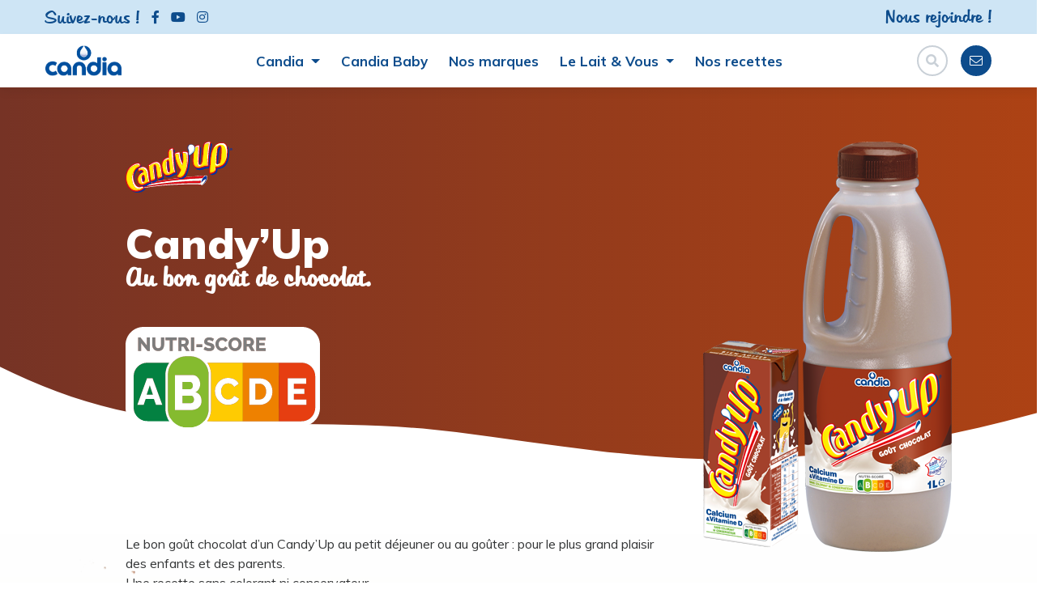

--- FILE ---
content_type: text/html; charset=UTF-8
request_url: https://www.candia.fr/produit/candyup-chocolat/
body_size: 22844
content:
  <!DOCTYPE html>
<html lang="fr">

<head>
    <!-- Cookies bandeau -->
    <script type="text/javascript" src="https://cache.consentframework.com/js/pa/48599/c/Lqxyx/stub"></script>
    <script type="text/javascript" src="https://choices.consentframework.com/js/pa/48599/c/Lqxyx/cmp" async></script>
    <meta charset="utf-8">
<script type="text/javascript">
/* <![CDATA[ */
var gform;gform||(document.addEventListener("gform_main_scripts_loaded",function(){gform.scriptsLoaded=!0}),document.addEventListener("gform/theme/scripts_loaded",function(){gform.themeScriptsLoaded=!0}),window.addEventListener("DOMContentLoaded",function(){gform.domLoaded=!0}),gform={domLoaded:!1,scriptsLoaded:!1,themeScriptsLoaded:!1,isFormEditor:()=>"function"==typeof InitializeEditor,callIfLoaded:function(o){return!(!gform.domLoaded||!gform.scriptsLoaded||!gform.themeScriptsLoaded&&!gform.isFormEditor()||(gform.isFormEditor()&&console.warn("The use of gform.initializeOnLoaded() is deprecated in the form editor context and will be removed in Gravity Forms 3.1."),o(),0))},initializeOnLoaded:function(o){gform.callIfLoaded(o)||(document.addEventListener("gform_main_scripts_loaded",()=>{gform.scriptsLoaded=!0,gform.callIfLoaded(o)}),document.addEventListener("gform/theme/scripts_loaded",()=>{gform.themeScriptsLoaded=!0,gform.callIfLoaded(o)}),window.addEventListener("DOMContentLoaded",()=>{gform.domLoaded=!0,gform.callIfLoaded(o)}))},hooks:{action:{},filter:{}},addAction:function(o,r,e,t){gform.addHook("action",o,r,e,t)},addFilter:function(o,r,e,t){gform.addHook("filter",o,r,e,t)},doAction:function(o){gform.doHook("action",o,arguments)},applyFilters:function(o){return gform.doHook("filter",o,arguments)},removeAction:function(o,r){gform.removeHook("action",o,r)},removeFilter:function(o,r,e){gform.removeHook("filter",o,r,e)},addHook:function(o,r,e,t,n){null==gform.hooks[o][r]&&(gform.hooks[o][r]=[]);var d=gform.hooks[o][r];null==n&&(n=r+"_"+d.length),gform.hooks[o][r].push({tag:n,callable:e,priority:t=null==t?10:t})},doHook:function(r,o,e){var t;if(e=Array.prototype.slice.call(e,1),null!=gform.hooks[r][o]&&((o=gform.hooks[r][o]).sort(function(o,r){return o.priority-r.priority}),o.forEach(function(o){"function"!=typeof(t=o.callable)&&(t=window[t]),"action"==r?t.apply(null,e):e[0]=t.apply(null,e)})),"filter"==r)return e[0]},removeHook:function(o,r,t,n){var e;null!=gform.hooks[o][r]&&(e=(e=gform.hooks[o][r]).filter(function(o,r,e){return!!(null!=n&&n!=o.tag||null!=t&&t!=o.priority)}),gform.hooks[o][r]=e)}});
/* ]]> */
</script>

    <meta name="viewport" content="width=device-width, initial-scale=1, shrink-to-fit=no">
    <title>
        Candy’Up Goût Chocolat &#8212; Candia    </title>
<link data-rocket-prefetch href="https://www.googletagmanager.com" rel="dns-prefetch">
<link data-rocket-prefetch href="https://www.gstatic.com" rel="dns-prefetch">
<link data-rocket-prefetch href="https://www.google-analytics.com" rel="dns-prefetch">
<link data-rocket-prefetch href="https://cache.consentframework.com" rel="dns-prefetch">
<link data-rocket-prefetch href="https://choices.consentframework.com" rel="dns-prefetch">
<link data-rocket-prefetch href="https://fonts.googleapis.com" rel="dns-prefetch">
<link data-rocket-prefetch href="https://www.google.com" rel="dns-prefetch">
<link data-rocket-prefetch href="https://kit.fontawesome.com" rel="dns-prefetch">
<link data-rocket-prefetch href="https://eu.acsbapp.com" rel="dns-prefetch">
<link data-rocket-preload as="style" href="https://fonts.googleapis.com/css2?family=Acme&#038;family=Dosis:wght@300;400;500;600;700;800&#038;family=Inter:wght@900&#038;family=Mulish:ital,wght@0,200;0,300;0,400;0,500;0,600;0,700;0,800;0,900;1,200;1,300;1,400;1,500;1,600;1,700;1,800;1,900;1,1000&#038;family=Nunito:ital,wght@0,200..1000;1,200..1000&#038;family=Inter:ital,opsz,wght@0,14..32,100..900;1,14..32,100..900&#038;display=swap" rel="preload">
<link data-rocket-preload as="style" href="https://fonts.googleapis.com/css?family=Muli%3A200%2C200i%2C300%2C300i%2C400%2C400i%2C500%2C500i%2C600%2C600i%2C700%2C700i%2C800%2C800i%2C900%2C900i&#038;display=swap" rel="preload">
<link href="https://fonts.googleapis.com/css2?family=Acme&#038;family=Dosis:wght@300;400;500;600;700;800&#038;family=Inter:wght@900&#038;family=Mulish:ital,wght@0,200;0,300;0,400;0,500;0,600;0,700;0,800;0,900;1,200;1,300;1,400;1,500;1,600;1,700;1,800;1,900;1,1000&#038;family=Nunito:ital,wght@0,200..1000;1,200..1000&#038;family=Inter:ital,opsz,wght@0,14..32,100..900;1,14..32,100..900&#038;display=swap" media="print" onload="this.media=&#039;all&#039;" rel="stylesheet">
<noscript data-wpr-hosted-gf-parameters=""><link rel="stylesheet" href="https://fonts.googleapis.com/css2?family=Acme&#038;family=Dosis:wght@300;400;500;600;700;800&#038;family=Inter:wght@900&#038;family=Mulish:ital,wght@0,200;0,300;0,400;0,500;0,600;0,700;0,800;0,900;1,200;1,300;1,400;1,500;1,600;1,700;1,800;1,900;1,1000&#038;family=Nunito:ital,wght@0,200..1000;1,200..1000&#038;family=Inter:ital,opsz,wght@0,14..32,100..900;1,14..32,100..900&#038;display=swap"></noscript>
<link href="https://fonts.googleapis.com/css?family=Muli%3A200%2C200i%2C300%2C300i%2C400%2C400i%2C500%2C500i%2C600%2C600i%2C700%2C700i%2C800%2C800i%2C900%2C900i&#038;display=swap" media="print" onload="this.media=&#039;all&#039;" rel="stylesheet">
<noscript data-wpr-hosted-gf-parameters=""><link rel="stylesheet" href="https://fonts.googleapis.com/css?family=Muli%3A200%2C200i%2C300%2C300i%2C400%2C400i%2C500%2C500i%2C600%2C600i%2C700%2C700i%2C800%2C800i%2C900%2C900i&#038;display=swap"></noscript><link rel="preload" data-rocket-preload as="image" href="https://www.candia.fr/wp-content/uploads/2023/05/packshot-cup-choco-2025.png" imagesrcset="https://www.candia.fr/wp-content/uploads/2023/05/packshot-cup-choco-2025.png 326w, https://www.candia.fr/wp-content/uploads/2023/05/packshot-cup-choco-2025-184x300.png 184w" imagesizes="(max-width: 326px) 100vw, 326px" fetchpriority="high">
    <!-- favicon -->
    <link rel="apple-touch-icon" sizes="180x180" href="https://www.candia.fr/wp-content/themes/t-candia/assets/favicon/apple-touch-icon.png">
    <link rel="icon" type="image/png" sizes="32x32" href="https://www.candia.fr/wp-content/themes/t-candia/assets/favicon/favicon-32x32.png">
    <link rel="icon" type="image/png" sizes="16x16" href="https://www.candia.fr/wp-content/themes/t-candia/assets/favicon/favicon-16x16.png">
    <link rel="manifest" href="https://www.candia.fr/wp-content/themes/t-candia/assets/favicon/site.webmanifest">
    <link rel="mask-icon" href="https://www.candia.fr/wp-content/themes/t-candia/assets/favicon/safari-pinned-tab.svg" color="#153099">
    <meta name="msapplication-TileColor" content="#153099">
    <meta name="theme-color" content="#ffffff">
    <!-- External -->
    <link rel="preconnect" href="https://fonts.googleapis.com">
    <link rel="preconnect" href="https://fonts.gstatic.com" crossorigin>
    
    
    
    
    <script data-minify="1" type="text/javascript" src="https://www.candia.fr/wp-content/cache/min/1/wp-content/themes/t-candia/assets/js/modernizr.custom.js?ver=1767601025">
    </script>
    <!-- CSS -->
    <link rel="stylesheet" href="https://www.candia.fr/wp-content/themes/t-candia/assets/css/bootstrap.min.css">
    <link data-minify="1" rel="stylesheet" href="https://www.candia.fr/wp-content/cache/min/1/wp-content/themes/t-candia/assets/css/slick.css?ver=1767601025">
    <link data-minify="1" rel="stylesheet" href="https://www.candia.fr/wp-content/cache/min/1/wp-content/themes/t-candia/assets/css/slick-theme.css?ver=1767601025">
    <link data-minify="1" rel="stylesheet" href="https://www.candia.fr/wp-content/cache/min/1/ajax/libs/animate.css/4.1.1/animate.min.css?ver=1767601025" />
                <link data-minify="1" rel="stylesheet" href="https://www.candia.fr/wp-content/cache/min/1/wp-content/themes/t-candia/assets/css/style.css?ver=1767601025">
    <link data-minify="1" rel="stylesheet" href="https://www.candia.fr/wp-content/cache/min/1/wp-content/themes/t-candia/assets/css/custom.css?ver=1767601025">
    <link data-minify="1" rel="stylesheet" href="https://www.candia.fr/wp-content/cache/min/1/wp-content/themes/t-candia/assets/css/conseils.css?ver=1767601025">
    <link data-minify="1" rel="stylesheet" href="https://www.candia.fr/wp-content/cache/min/1/wp-content/themes/t-candia/assets/css/antigaspi.css?ver=1767601025">
    <link data-minify="1" rel="stylesheet" href="https://www.candia.fr/wp-content/cache/min/1/wp-content/themes/t-candia/assets/css/fiona.css?ver=1767601025">
    <link data-minify="1" rel="stylesheet" href="https://www.candia.fr/wp-content/cache/min/1/wp-content/themes/t-candia/assets/css/lvx/style.css?ver=1767601025">
                <link data-minify="1" rel="stylesheet" href="https://www.candia.fr/wp-content/cache/min/1/wp-content/themes/t-candia/assets/css/baltazare-2.css?ver=1767601025">
    <link data-minify="1" rel="stylesheet" href="https://www.candia.fr/wp-content/cache/min/1/wp-content/themes/t-candia/assets/css/loadmore.css?ver=1767601025">
    <link data-minify="1" rel="stylesheet" href="https://www.candia.fr/wp-content/cache/min/1/wp-content/themes/t-candia/assets/css/notre-histoire.css?ver=1767601025">
    <link data-minify="1" rel="stylesheet" href="https://www.candia.fr/wp-content/cache/min/1/wp-content/themes/t-candia/assets/css/faq.css?ver=1767601025">
    <link data-minify="1" rel="stylesheet" href="https://www.candia.fr/wp-content/cache/min/1/wp-content/themes/t-candia/assets/css/candyup/candyup.css?ver=1767601025">
    <link data-minify="1" rel="stylesheet" href="https://www.candia.fr/wp-content/cache/min/1/wp-content/themes/t-candia/assets/css/candycremes/candycremes.css?ver=1767601025">
        <link data-minify="1" rel="stylesheet" href="https://www.candia.fr/wp-content/cache/min/1/wp-content/themes/t-candia/assets/scss/main.css?ver=1767601025">

        <meta name='robots' content='index, follow, max-image-preview:large, max-snippet:-1, max-video-preview:-1' />

	<!-- This site is optimized with the Yoast SEO plugin v26.5 - https://yoast.com/wordpress/plugins/seo/ -->
	<title>Candy’Up Goût Chocolat &#8212; Candia</title>
	<meta name="description" content="Offrez à vos enfants le plaisir d&#039;une boisson lactée Candy&#039;Up au chocolat, parfaite pour un goûter savoureux et sain." />
	<link rel="canonical" href="https://www.candia.fr/produit/candyup-chocolat/" />
	<meta property="og:locale" content="fr_FR" />
	<meta property="og:type" content="article" />
	<meta property="og:title" content="Candy’Up Goût Chocolat &#8212; Candia" />
	<meta property="og:description" content="Offrez à vos enfants le plaisir d&#039;une boisson lactée Candy&#039;Up au chocolat, parfaite pour un goûter savoureux et sain." />
	<meta property="og:url" content="https://www.candia.fr/produit/candyup-chocolat/" />
	<meta property="og:site_name" content="Candia" />
	<meta property="article:modified_time" content="2025-09-10T15:37:10+00:00" />
	<meta property="og:image" content="https://www.candia.fr/wp-content/uploads/2023/05/packshot-cup-choco-2025.png" />
	<meta property="og:image:width" content="326" />
	<meta property="og:image:height" content="532" />
	<meta property="og:image:type" content="image/png" />
	<meta name="twitter:card" content="summary_large_image" />
	<meta name="twitter:label1" content="Durée de lecture estimée" />
	<meta name="twitter:data1" content="1 minute" />
	<script type="application/ld+json" class="yoast-schema-graph">{"@context":"https://schema.org","@graph":[{"@type":"WebPage","@id":"https://www.candia.fr/produit/candyup-chocolat/","url":"https://www.candia.fr/produit/candyup-chocolat/","name":"Candy’Up Goût Chocolat &#8212; Candia","isPartOf":{"@id":"https://www.candia.fr/#website"},"primaryImageOfPage":{"@id":"https://www.candia.fr/produit/candyup-chocolat/#primaryimage"},"image":{"@id":"https://www.candia.fr/produit/candyup-chocolat/#primaryimage"},"thumbnailUrl":"https://www.candia.fr/wp-content/uploads/2023/05/packshot-cup-choco-2025.png","datePublished":"2020-03-24T08:47:48+00:00","dateModified":"2025-09-10T15:37:10+00:00","description":"Offrez à vos enfants le plaisir d'une boisson lactée Candy'Up au chocolat, parfaite pour un goûter savoureux et sain.","breadcrumb":{"@id":"https://www.candia.fr/produit/candyup-chocolat/#breadcrumb"},"inLanguage":"fr-FR","potentialAction":[{"@type":"ReadAction","target":["https://www.candia.fr/produit/candyup-chocolat/"]}]},{"@type":"ImageObject","inLanguage":"fr-FR","@id":"https://www.candia.fr/produit/candyup-chocolat/#primaryimage","url":"https://www.candia.fr/wp-content/uploads/2023/05/packshot-cup-choco-2025.png","contentUrl":"https://www.candia.fr/wp-content/uploads/2023/05/packshot-cup-choco-2025.png","width":326,"height":532},{"@type":"BreadcrumbList","@id":"https://www.candia.fr/produit/candyup-chocolat/#breadcrumb","itemListElement":[{"@type":"ListItem","position":1,"name":"Home","item":"https://www.candia.fr/"},{"@type":"ListItem","position":2,"name":"Produits","item":"https://www.candia.fr/produit/"},{"@type":"ListItem","position":3,"name":"Candy’Up Goût Chocolat"}]},{"@type":"WebSite","@id":"https://www.candia.fr/#website","url":"https://www.candia.fr/","name":"Candia","description":"On n&#039;a pas fini de grandir","potentialAction":[{"@type":"SearchAction","target":{"@type":"EntryPoint","urlTemplate":"https://www.candia.fr/?s={search_term_string}"},"query-input":{"@type":"PropertyValueSpecification","valueRequired":true,"valueName":"search_term_string"}}],"inLanguage":"fr-FR"}]}</script>
	<!-- / Yoast SEO plugin. -->


<link rel='dns-prefetch' href='//www.google.com' />
<link href='https://fonts.gstatic.com' crossorigin rel='preconnect' />
<link rel="alternate" title="oEmbed (JSON)" type="application/json+oembed" href="https://www.candia.fr/wp-json/oembed/1.0/embed?url=https%3A%2F%2Fwww.candia.fr%2Fproduit%2Fcandyup-chocolat%2F" />
<link rel="alternate" title="oEmbed (XML)" type="text/xml+oembed" href="https://www.candia.fr/wp-json/oembed/1.0/embed?url=https%3A%2F%2Fwww.candia.fr%2Fproduit%2Fcandyup-chocolat%2F&#038;format=xml" />
<style id='wp-img-auto-sizes-contain-inline-css' type='text/css'>
img:is([sizes=auto i],[sizes^="auto," i]){contain-intrinsic-size:3000px 1500px}
/*# sourceURL=wp-img-auto-sizes-contain-inline-css */
</style>
<link rel='stylesheet' id='gforms_reset_css-css' href='https://www.candia.fr/wp-content/plugins/gravityforms/legacy/css/formreset.min.css?ver=2.9.24' type='text/css' media='all' />
<link rel='stylesheet' id='gforms_formsmain_css-css' href='https://www.candia.fr/wp-content/plugins/gravityforms/legacy/css/formsmain.min.css?ver=2.9.24' type='text/css' media='all' />
<link rel='stylesheet' id='gforms_ready_class_css-css' href='https://www.candia.fr/wp-content/plugins/gravityforms/legacy/css/readyclass.min.css?ver=2.9.24' type='text/css' media='all' />
<link rel='stylesheet' id='gforms_browsers_css-css' href='https://www.candia.fr/wp-content/plugins/gravityforms/legacy/css/browsers.min.css?ver=2.9.24' type='text/css' media='all' />
<style id='wp-emoji-styles-inline-css' type='text/css'>

	img.wp-smiley, img.emoji {
		display: inline !important;
		border: none !important;
		box-shadow: none !important;
		height: 1em !important;
		width: 1em !important;
		margin: 0 0.07em !important;
		vertical-align: -0.1em !important;
		background: none !important;
		padding: 0 !important;
	}
/*# sourceURL=wp-emoji-styles-inline-css */
</style>
<link rel='stylesheet' id='wp-block-library-css' href='https://www.candia.fr/wp-includes/css/dist/block-library/style.min.css?ver=6.9' type='text/css' media='all' />
<style id='classic-theme-styles-inline-css' type='text/css'>
/*! This file is auto-generated */
.wp-block-button__link{color:#fff;background-color:#32373c;border-radius:9999px;box-shadow:none;text-decoration:none;padding:calc(.667em + 2px) calc(1.333em + 2px);font-size:1.125em}.wp-block-file__button{background:#32373c;color:#fff;text-decoration:none}
/*# sourceURL=/wp-includes/css/classic-themes.min.css */
</style>
<style id='global-styles-inline-css' type='text/css'>
:root{--wp--preset--aspect-ratio--square: 1;--wp--preset--aspect-ratio--4-3: 4/3;--wp--preset--aspect-ratio--3-4: 3/4;--wp--preset--aspect-ratio--3-2: 3/2;--wp--preset--aspect-ratio--2-3: 2/3;--wp--preset--aspect-ratio--16-9: 16/9;--wp--preset--aspect-ratio--9-16: 9/16;--wp--preset--color--black: #000000;--wp--preset--color--cyan-bluish-gray: #abb8c3;--wp--preset--color--white: #ffffff;--wp--preset--color--pale-pink: #f78da7;--wp--preset--color--vivid-red: #cf2e2e;--wp--preset--color--luminous-vivid-orange: #ff6900;--wp--preset--color--luminous-vivid-amber: #fcb900;--wp--preset--color--light-green-cyan: #7bdcb5;--wp--preset--color--vivid-green-cyan: #00d084;--wp--preset--color--pale-cyan-blue: #8ed1fc;--wp--preset--color--vivid-cyan-blue: #0693e3;--wp--preset--color--vivid-purple: #9b51e0;--wp--preset--gradient--vivid-cyan-blue-to-vivid-purple: linear-gradient(135deg,rgb(6,147,227) 0%,rgb(155,81,224) 100%);--wp--preset--gradient--light-green-cyan-to-vivid-green-cyan: linear-gradient(135deg,rgb(122,220,180) 0%,rgb(0,208,130) 100%);--wp--preset--gradient--luminous-vivid-amber-to-luminous-vivid-orange: linear-gradient(135deg,rgb(252,185,0) 0%,rgb(255,105,0) 100%);--wp--preset--gradient--luminous-vivid-orange-to-vivid-red: linear-gradient(135deg,rgb(255,105,0) 0%,rgb(207,46,46) 100%);--wp--preset--gradient--very-light-gray-to-cyan-bluish-gray: linear-gradient(135deg,rgb(238,238,238) 0%,rgb(169,184,195) 100%);--wp--preset--gradient--cool-to-warm-spectrum: linear-gradient(135deg,rgb(74,234,220) 0%,rgb(151,120,209) 20%,rgb(207,42,186) 40%,rgb(238,44,130) 60%,rgb(251,105,98) 80%,rgb(254,248,76) 100%);--wp--preset--gradient--blush-light-purple: linear-gradient(135deg,rgb(255,206,236) 0%,rgb(152,150,240) 100%);--wp--preset--gradient--blush-bordeaux: linear-gradient(135deg,rgb(254,205,165) 0%,rgb(254,45,45) 50%,rgb(107,0,62) 100%);--wp--preset--gradient--luminous-dusk: linear-gradient(135deg,rgb(255,203,112) 0%,rgb(199,81,192) 50%,rgb(65,88,208) 100%);--wp--preset--gradient--pale-ocean: linear-gradient(135deg,rgb(255,245,203) 0%,rgb(182,227,212) 50%,rgb(51,167,181) 100%);--wp--preset--gradient--electric-grass: linear-gradient(135deg,rgb(202,248,128) 0%,rgb(113,206,126) 100%);--wp--preset--gradient--midnight: linear-gradient(135deg,rgb(2,3,129) 0%,rgb(40,116,252) 100%);--wp--preset--font-size--small: 13px;--wp--preset--font-size--medium: 20px;--wp--preset--font-size--large: 36px;--wp--preset--font-size--x-large: 42px;--wp--preset--spacing--20: 0.44rem;--wp--preset--spacing--30: 0.67rem;--wp--preset--spacing--40: 1rem;--wp--preset--spacing--50: 1.5rem;--wp--preset--spacing--60: 2.25rem;--wp--preset--spacing--70: 3.38rem;--wp--preset--spacing--80: 5.06rem;--wp--preset--shadow--natural: 6px 6px 9px rgba(0, 0, 0, 0.2);--wp--preset--shadow--deep: 12px 12px 50px rgba(0, 0, 0, 0.4);--wp--preset--shadow--sharp: 6px 6px 0px rgba(0, 0, 0, 0.2);--wp--preset--shadow--outlined: 6px 6px 0px -3px rgb(255, 255, 255), 6px 6px rgb(0, 0, 0);--wp--preset--shadow--crisp: 6px 6px 0px rgb(0, 0, 0);}:where(.is-layout-flex){gap: 0.5em;}:where(.is-layout-grid){gap: 0.5em;}body .is-layout-flex{display: flex;}.is-layout-flex{flex-wrap: wrap;align-items: center;}.is-layout-flex > :is(*, div){margin: 0;}body .is-layout-grid{display: grid;}.is-layout-grid > :is(*, div){margin: 0;}:where(.wp-block-columns.is-layout-flex){gap: 2em;}:where(.wp-block-columns.is-layout-grid){gap: 2em;}:where(.wp-block-post-template.is-layout-flex){gap: 1.25em;}:where(.wp-block-post-template.is-layout-grid){gap: 1.25em;}.has-black-color{color: var(--wp--preset--color--black) !important;}.has-cyan-bluish-gray-color{color: var(--wp--preset--color--cyan-bluish-gray) !important;}.has-white-color{color: var(--wp--preset--color--white) !important;}.has-pale-pink-color{color: var(--wp--preset--color--pale-pink) !important;}.has-vivid-red-color{color: var(--wp--preset--color--vivid-red) !important;}.has-luminous-vivid-orange-color{color: var(--wp--preset--color--luminous-vivid-orange) !important;}.has-luminous-vivid-amber-color{color: var(--wp--preset--color--luminous-vivid-amber) !important;}.has-light-green-cyan-color{color: var(--wp--preset--color--light-green-cyan) !important;}.has-vivid-green-cyan-color{color: var(--wp--preset--color--vivid-green-cyan) !important;}.has-pale-cyan-blue-color{color: var(--wp--preset--color--pale-cyan-blue) !important;}.has-vivid-cyan-blue-color{color: var(--wp--preset--color--vivid-cyan-blue) !important;}.has-vivid-purple-color{color: var(--wp--preset--color--vivid-purple) !important;}.has-black-background-color{background-color: var(--wp--preset--color--black) !important;}.has-cyan-bluish-gray-background-color{background-color: var(--wp--preset--color--cyan-bluish-gray) !important;}.has-white-background-color{background-color: var(--wp--preset--color--white) !important;}.has-pale-pink-background-color{background-color: var(--wp--preset--color--pale-pink) !important;}.has-vivid-red-background-color{background-color: var(--wp--preset--color--vivid-red) !important;}.has-luminous-vivid-orange-background-color{background-color: var(--wp--preset--color--luminous-vivid-orange) !important;}.has-luminous-vivid-amber-background-color{background-color: var(--wp--preset--color--luminous-vivid-amber) !important;}.has-light-green-cyan-background-color{background-color: var(--wp--preset--color--light-green-cyan) !important;}.has-vivid-green-cyan-background-color{background-color: var(--wp--preset--color--vivid-green-cyan) !important;}.has-pale-cyan-blue-background-color{background-color: var(--wp--preset--color--pale-cyan-blue) !important;}.has-vivid-cyan-blue-background-color{background-color: var(--wp--preset--color--vivid-cyan-blue) !important;}.has-vivid-purple-background-color{background-color: var(--wp--preset--color--vivid-purple) !important;}.has-black-border-color{border-color: var(--wp--preset--color--black) !important;}.has-cyan-bluish-gray-border-color{border-color: var(--wp--preset--color--cyan-bluish-gray) !important;}.has-white-border-color{border-color: var(--wp--preset--color--white) !important;}.has-pale-pink-border-color{border-color: var(--wp--preset--color--pale-pink) !important;}.has-vivid-red-border-color{border-color: var(--wp--preset--color--vivid-red) !important;}.has-luminous-vivid-orange-border-color{border-color: var(--wp--preset--color--luminous-vivid-orange) !important;}.has-luminous-vivid-amber-border-color{border-color: var(--wp--preset--color--luminous-vivid-amber) !important;}.has-light-green-cyan-border-color{border-color: var(--wp--preset--color--light-green-cyan) !important;}.has-vivid-green-cyan-border-color{border-color: var(--wp--preset--color--vivid-green-cyan) !important;}.has-pale-cyan-blue-border-color{border-color: var(--wp--preset--color--pale-cyan-blue) !important;}.has-vivid-cyan-blue-border-color{border-color: var(--wp--preset--color--vivid-cyan-blue) !important;}.has-vivid-purple-border-color{border-color: var(--wp--preset--color--vivid-purple) !important;}.has-vivid-cyan-blue-to-vivid-purple-gradient-background{background: var(--wp--preset--gradient--vivid-cyan-blue-to-vivid-purple) !important;}.has-light-green-cyan-to-vivid-green-cyan-gradient-background{background: var(--wp--preset--gradient--light-green-cyan-to-vivid-green-cyan) !important;}.has-luminous-vivid-amber-to-luminous-vivid-orange-gradient-background{background: var(--wp--preset--gradient--luminous-vivid-amber-to-luminous-vivid-orange) !important;}.has-luminous-vivid-orange-to-vivid-red-gradient-background{background: var(--wp--preset--gradient--luminous-vivid-orange-to-vivid-red) !important;}.has-very-light-gray-to-cyan-bluish-gray-gradient-background{background: var(--wp--preset--gradient--very-light-gray-to-cyan-bluish-gray) !important;}.has-cool-to-warm-spectrum-gradient-background{background: var(--wp--preset--gradient--cool-to-warm-spectrum) !important;}.has-blush-light-purple-gradient-background{background: var(--wp--preset--gradient--blush-light-purple) !important;}.has-blush-bordeaux-gradient-background{background: var(--wp--preset--gradient--blush-bordeaux) !important;}.has-luminous-dusk-gradient-background{background: var(--wp--preset--gradient--luminous-dusk) !important;}.has-pale-ocean-gradient-background{background: var(--wp--preset--gradient--pale-ocean) !important;}.has-electric-grass-gradient-background{background: var(--wp--preset--gradient--electric-grass) !important;}.has-midnight-gradient-background{background: var(--wp--preset--gradient--midnight) !important;}.has-small-font-size{font-size: var(--wp--preset--font-size--small) !important;}.has-medium-font-size{font-size: var(--wp--preset--font-size--medium) !important;}.has-large-font-size{font-size: var(--wp--preset--font-size--large) !important;}.has-x-large-font-size{font-size: var(--wp--preset--font-size--x-large) !important;}
:where(.wp-block-post-template.is-layout-flex){gap: 1.25em;}:where(.wp-block-post-template.is-layout-grid){gap: 1.25em;}
:where(.wp-block-term-template.is-layout-flex){gap: 1.25em;}:where(.wp-block-term-template.is-layout-grid){gap: 1.25em;}
:where(.wp-block-columns.is-layout-flex){gap: 2em;}:where(.wp-block-columns.is-layout-grid){gap: 2em;}
:root :where(.wp-block-pullquote){font-size: 1.5em;line-height: 1.6;}
/*# sourceURL=global-styles-inline-css */
</style>
<script type="text/javascript" src="https://www.candia.fr/wp-includes/js/jquery/jquery.min.js?ver=3.7.1" id="jquery-core-js"></script>
<script type="text/javascript" src="https://www.candia.fr/wp-includes/js/jquery/jquery-migrate.min.js?ver=3.4.1" id="jquery-migrate-js"></script>
<script type="text/javascript" defer='defer' src="https://www.candia.fr/wp-content/plugins/gravityforms/js/jquery.json.min.js?ver=2.9.24" id="gform_json-js"></script>
<script type="text/javascript" id="gform_gravityforms-js-extra">
/* <![CDATA[ */
var gf_global = {"gf_currency_config":{"name":"Euro","symbol_left":"","symbol_right":"&#8364;","symbol_padding":" ","thousand_separator":".","decimal_separator":",","decimals":2,"code":"EUR"},"base_url":"https://www.candia.fr/wp-content/plugins/gravityforms","number_formats":[],"spinnerUrl":"https://www.candia.fr/wp-content/plugins/gravityforms/images/spinner.svg","version_hash":"bbe261606c8b66aaad6fb0ac7f1eb06a","strings":{"newRowAdded":"Nouvelle ligne ajout\u00e9e.","rowRemoved":"Rang\u00e9e supprim\u00e9e","formSaved":"Le formulaire a \u00e9t\u00e9 enregistr\u00e9. Le contenu contient le lien pour retourner et terminer le formulaire."}};
var gform_i18n = {"datepicker":{"days":{"monday":"Lun","tuesday":"Mar","wednesday":"Mer","thursday":"Jeu","friday":"Ven","saturday":"Sam","sunday":"Dim"},"months":{"january":"Janvier","february":"F\u00e9vrier","march":"Mars","april":"Avril","may":"Mai","june":"Juin","july":"Juillet","august":"Ao\u00fbt","september":"Septembre","october":"Octobre","november":"Novembre","december":"D\u00e9cembre"},"firstDay":1,"iconText":"S\u00e9lectionner une date"}};
var gf_legacy_multi = {"1":"1"};
var gform_gravityforms = {"strings":{"invalid_file_extension":"Ce type de fichier n\u2019est pas autoris\u00e9. Seuls les formats suivants sont autoris\u00e9s\u00a0:","delete_file":"Supprimer ce fichier","in_progress":"en cours","file_exceeds_limit":"Le fichier d\u00e9passe la taille autoris\u00e9e.","illegal_extension":"Ce type de fichier n\u2019est pas autoris\u00e9.","max_reached":"Nombre de fichiers maximal atteint","unknown_error":"Une erreur s\u2019est produite lors de la sauvegarde du fichier sur le serveur","currently_uploading":"Veuillez attendre la fin du t\u00e9l\u00e9versement","cancel":"Annuler","cancel_upload":"Annuler ce t\u00e9l\u00e9versement","cancelled":"Annul\u00e9","error":"Erreur","message":"Message"},"vars":{"images_url":"https://www.candia.fr/wp-content/plugins/gravityforms/images"}};
//# sourceURL=gform_gravityforms-js-extra
/* ]]> */
</script>
<script type="text/javascript" id="gform_gravityforms-js-before">
/* <![CDATA[ */

//# sourceURL=gform_gravityforms-js-before
/* ]]> */
</script>
<script type="text/javascript" defer='defer' src="https://www.candia.fr/wp-content/plugins/gravityforms/js/gravityforms.min.js?ver=2.9.24" id="gform_gravityforms-js"></script>
<script type="text/javascript" defer='defer' src="https://www.google.com/recaptcha/api.js?hl=fr&amp;ver=6.9#038;render=explicit" id="gform_recaptcha-js"></script>
<script type="text/javascript" defer='defer' src="https://www.candia.fr/wp-content/plugins/gravityforms/js/chosen.jquery.min.js?ver=2.9.24" id="gform_chosen-js"></script>
<script type="text/javascript" defer='defer' src="https://www.candia.fr/wp-content/plugins/gravityforms/assets/js/dist/utils.min.js?ver=48a3755090e76a154853db28fc254681" id="gform_gravityforms_utils-js"></script>
<script type="text/javascript" id="wpgmza_data-js-extra">
/* <![CDATA[ */
var wpgmza_google_api_status = {"message":"Engine is not google-maps","code":"ENGINE_NOT_GOOGLE_MAPS"};
//# sourceURL=wpgmza_data-js-extra
/* ]]> */
</script>
<script data-minify="1" type="text/javascript" src="https://www.candia.fr/wp-content/cache/min/1/wp-content/plugins/wp-google-maps/wpgmza_data.js?ver=1767601025" id="wpgmza_data-js"></script>
<script type="text/javascript" src="https://www.candia.fr/wp-content/plugins/google-analyticator/external-tracking.min.js?ver=6.5.7" id="ga-external-tracking-js"></script>
<link rel="https://api.w.org/" href="https://www.candia.fr/wp-json/" /><link rel="EditURI" type="application/rsd+xml" title="RSD" href="https://www.candia.fr/xmlrpc.php?rsd" />
<meta name="generator" content="WordPress 6.9" />
<link rel='shortlink' href='https://www.candia.fr/?p=5' />
<!-- Google Analytics Tracking by Google Analyticator 6.5.7 -->
<script type="text/javascript">
    var analyticsFileTypes = [];
    var analyticsSnippet = 'disabled';
    var analyticsEventTracking = 'enabled';
</script>
<script type="text/javascript">
	(function(i,s,o,g,r,a,m){i['GoogleAnalyticsObject']=r;i[r]=i[r]||function(){
	(i[r].q=i[r].q||[]).push(arguments)},i[r].l=1*new Date();a=s.createElement(o),
	m=s.getElementsByTagName(o)[0];a.async=1;a.src=g;m.parentNode.insertBefore(a,m)
	})(window,document,'script','//www.google-analytics.com/analytics.js','ga');
	ga('create', 'UA-118350272-3', 'auto');
 
	ga('send', 'pageview');
</script>
<style id="rocket-lazyrender-inline-css">[data-wpr-lazyrender] {content-visibility: auto;}</style><meta name="generator" content="WP Rocket 3.20.2" data-wpr-features="wpr_minify_js wpr_preconnect_external_domains wpr_automatic_lazy_rendering wpr_oci wpr_minify_css wpr_preload_links wpr_desktop" /></head>

<body class="wp-singular produit-template-default single single-produit postid-5 wp-theme-t-candia">
    <div  class="search ">
        <button id="btn-search-close" class="btn btn--search-close far fa-times" aria-label="Close search form"></button>
        <form class="search__form" role="search" action="https://www.candia.fr/recherche/" method="GET" id="id-search-form">
            <label class="search__label" for="termtosearch">Rechercher sur le site :</label>
            <input type="search" name="termtosearch" id="termtosearch" aria-label="Search" value="" class="search__input" placeholder="Lait infantile, Candy Up, ..." autocomplete="off" autocorrect="off" autocapitalize="off" spellcheck="false">
            <button type="submit" name="submit" id="id-search-submit" value="search" class="submit search__submit">
                <i class="far fa-search" aria-hidden="true"></i>
            </button>
        </form>
    </div>
    <div  class="main-wrap">
        <div class="modal fade" tabindex="-1" role="dialog" aria-labelledby="alert-ieLabel" aria-hidden="true" id='modal-ie' style="display:none;">
            <div  class="modal-dialog " role="document">
                <img src="https://www.candia.fr/wp-content/themes/t-candia/assets/img/candia/alert-ie/modal-ie-illu.svg" alt="" class="img-fluid illu d-none d-md-inline">
                <div class="border-0 shadow modal-content">
                    <div class="kl-infos-ie">
                        <p class="obsolete-browser">
                            Votre navigateur est obsolète.
                        </p>
                        <p class="paragraph--intro">
                            Pour une meilleure expérience de navigation, nous vous recommandons de <strong> gardez votre
                                navigateur à jour. </strong>
                        </p>
                    </div>
                    <div class="kl-another-brwsr">
                        <p class="mb-4">
                            Pour continuer votre visite sur le site candia.fr, vous pouvez utiliser <a href="https://www.microsoft.com/fr-fr/edge" target="_blank"><u>Microsoft Edge</u> </a> ou
                            <strong> téléchargez un autre navigateur</strong>
                        </p>
                        <div class="d-lg-flex">
                            <a class="mx-auto mb-3 text-center kl-btn-rounded kl-btn-rounded--ie d-flex align-items-center justify-content-center mr-lg-1">Je
                                continue sur <br>
                                Internet
                                Explorer</a>
                            <a href="https://www.mozilla.org/fr/firefox/new/" class="mx-auto mb-3 kl-btn-rounded d-flex align-items-center justify-content-center mx-lg-1" target="_blank">
                                <div>
                                    <img src="https://www.candia.fr/wp-content/themes/t-candia/assets/img/candia/alert-ie/logo-firefox.png" alt="">
                                </div>
                                <span class="pl-3">Téléchargez <br>
                                    Mozilla
                                    Firefox </span>
                            </a>
                            <a href="https://www.google.com/intl/fr_fr/chrome/" class="mx-auto mb-3 kl-btn-rounded d-flex align-items-center justify-content-center ml-lg-1" target="_blank">
                                <div>
                                    <img src="https://www.candia.fr/wp-content/themes/t-candia/assets/img/candia/alert-ie/logo-chrome.png" alt="">
                                </div>
                                <span class="pl-3">Téléchargez <br>
                                    Google
                                    Chrome </span>
                            </a>
                        </div>
                    </div>
                </div>
            </div>
        </div>
        <header  class="sticky-top" role="banner">
    <div  class="kl-custom-top-head">
    <div class="container">
      <div class="row align-items-center">
        <div class="col-md-8">
          <div class="kl-follow-us">
            <p>Suivez-nous !</p>
            <ul>
              <li>
                <a href="https://fr-fr.facebook.com/CandiaFrance/" target="_blank">
                  <i class="fab fa-facebook-f"></i>
                </a>
              </li>
              <li>
                <a href="https://www.youtube.com/channel/UCX1jBzWBJP6J-EjAzxWcHqA" target="_blank">
                  <i class="fab fa-youtube"></i>
                </a>
              </li>
              <li>
                <a href="https://www.instagram.com/candiafrance" target="_blank">
                  <i class="fab fa-instagram"></i>
                </a>
              </li>
              <!--
              <li>
                <a href="https://twitter.com/candiafrance" target="_blank">
                  <i class="fab fa-twitter"></i>
                </a>
              </li>
              -->
            </ul>
          </div>
        </div>
        <div class="col-md-4 d-none d-md-block text-right">
          <a href="https://fa-epmr-saasfaprod1.fa.ocs.oraclecloud.com/hcmUI/CandidateExperience/fr/sites/Sodiaal-nous-rejoindre/requisitions?lastSelectedFacet=WORK_LOCATIONS&selectedWorkLocationsFacet=%20300000003086374%3B300000003086535%3B300000003086337%3B300000003085972%3B300000067897498%3B300000003086590%3B300000067180391%3B300000003086465%3B300000003086392%3B300000003086555%3B300000003086115%3B300000003086625&sortBy=POSTING_DATES_DESC" class="kl-link-join-us">Nous rejoindre !</a>
        </div>
      </div>
    </div>
  </div>
    <div  class="kl-top-header">
    <div class="container">
      <div class="row">
        <nav class="navbar navbar-expand-lg navbar-light col-12" role="navigation">
          <a class="navbar-brand" href="https://www.candia.fr/">
            <img src="https://www.candia.fr/wp-content/themes/t-candia/assets/img/logo-candia.png" alt="" class="img-fluid" />
          </a>
          <button class="navbar-toggler" data-toggle="collapse" data-target="#id-main-nav" aria-controls="id-main-nav" aria-expanded="false" aria-label="Toggle navigation">
            <i class="fas fa-bars"></i>
          </button>
          <div class="collapse navbar-collapse" id="id-main-nav">
            <div class="kl-search-mob d-block d-lg-none">
              <!-- <form role="search" method="get" id="id-search-form" class="kl-search-form-mob"
								action="https://www.candia.fr/recherche/">
								<input class="form-control" type="search" name="termtosearch" id="s"
									placeholder="Eleveur, Lactose, Candy-Up..." aria-label="Search" value="">
								<input type="submit" class="submit" name="submit" id="id-search-submit" value="" />
								<button type="submit" class="submit" name="submit" id="id-search-submit">
									<i class="far fa-search"></i>
								</button>
							</form> -->
              <div class="searchButton kl-search-form-mob">
                <div class="form-control">
                  <span>Recherche&nbsp;<i class="far fa-search"></i></span>
                </div>
              </div>
            </div>
            <ul class="navbar-nav mx-auto">
              <li class="nav-item dropdown">
                <a class="nav-link dropdown-toggle" href="#" role="button" data-toggle="dropdown" aria-haspopup="true" aria-expanded="false">
                  Candia
                </a>
                <div class="kl-nav-item-wrapper">
                  <svg version="1.1" class="kl-icn-hover" id="Calque_1" xmlns="http://www.w3.org/2000/svg" xmlns:xlink="http://www.w3.org/1999/xlink" x="0px" y="0px" width="150px" height="19px" viewBox="0 0 150 19" enable-background="new 0 0 150 19" xml:space="preserve">
                    <path fill="#FFFFFF" d="M0,0c18.357,0,22.946,1.629,22.946,1.629C39.335,5.724,47.072,19,74.869,19h0.262
									c27.797,0,35.533-13.276,51.924-17.371c0,0,4.589-1.59,22.945-1.59L0,0z" />
                  </svg>
                  <div class="dropdown-menu">
                    <ul>
                    <li><a class="dropdown-item" href="https://www.candia.fr/nos-engagements/">Nos engagements</a></li>
                    <li><a class="dropdown-item" href="https://www.candia.fr/notre-histoire/">Notre histoire</a></li>
                    <li><a class="dropdown-item" href="https://www.candia.fr/nos-eleveurs/">Nos éleveurs</a></li>
                    <li><a class="dropdown-item" href="https://www.candia.fr/nos-laiteries/">Nos laiteries</a></li>
                    <li><a class="dropdown-item" href="https://www.candia.fr/a-propos/">A propos</a></li>
                    </ul>
                  </div>
                </div>
              </li>
              <li class="nav-item">
                <a class="nav-link" href="https://www.candia.fr/candia-baby/">Candia Baby</a>
              </li>
              <li class="nav-item">
                <a class="nav-link" href="https://www.candia.fr/nos-marques/">Nos marques</a>
              </li>
              <li class="nav-item dropdown">
                <a class="nav-link dropdown-toggle" href="#" role="button" data-toggle="dropdown" aria-haspopup="true" aria-expanded="false">
                  Le Lait & Vous
                </a>
                <div class="kl-nav-item-wrapper">
                  <svg version="1.1" class="kl-icn-hover" id="Calque_2" xmlns="http://www.w3.org/2000/svg" xmlns:xlink="http://www.w3.org/1999/xlink" x="0px" y="0px" width="150px" height="19px" viewBox="0 0 150 19" enable-background="new 0 0 150 19" xml:space="preserve">
                    <path fill="#FFFFFF" d="M0,0c18.357,0,22.946,1.629,22.946,1.629C39.335,5.724,47.072,19,74.869,19h0.262
									c27.797,0,35.533-13.276,51.924-17.371c0,0,4.589-1.59,22.945-1.59L0,0z" />
                  </svg>
                  <div class="dropdown-menu">
                  <ul>
                    <li><a class="dropdown-item" href="https://www.candia.fr/question/le-lait-est-un-aliment-gras-qui-fait-grossir/">Vrai ou faux ?</a></li>
                    <li><a class="dropdown-item" href="https://www.candia.fr/le-lactose/">Nos dossiers sur le lait</a></li>
                    <li><a class="dropdown-item" href="https://www.candia.fr/candia-baby/" target="_blank">Le lait infantile <i class="fal fa-sign-out"></i>
                    </a></li>
                    <li><a class="dropdown-item" href="https://www.candia.fr/foire-aux-questions/">FAQ</a></li>
                    <li><a class="dropdown-item" href="https://www.candia.fr/conseils-anti-gaspi/">Conseils anti gaspi</a></li>
                  <ul>
                  </div>
                </div>
              </li>
              <li class="nav-item">
                <a class="nav-link" href="https://www.candia.fr/nos-recettes/">Nos recettes</a>
              </li>
              <li class="nav-item d-block d-sm-none">
                <a class="nav-link" href="https://www.candia.fr/nous-rejoindre/">Nous rejoindre</a>
              </li>
              <li class="nav-item">
                <a href="https://www.candia.fr/nous-contacter/" id="nav-item__contact" class="btn kl-btn-rounded"><i class="fal fa-envelope" aria-hidden="true"></i>
                  Contactez-nous</a>
              </li>
              <li id="mobilefidmarques"></li>
            </ul>
            <ul class="navbar-nav navbar-nav--btns">
              <li class="nav-item ">
                <a class="nav-item__btn  nav-item__btn--grey  btn my-2 my-sm-0 searchButton">
                  <i class="fas fa-search"></i>
                </a>
              </li>
              <li class="nav-item ">
                <a href="https://www.candia.fr/nous-contacter/" class="nav-item__btn nav-item__btn--blue btn my-2 my-sm-0">
                  <i class="fal fa-envelope"></i>
                </a>
              </li>
            </ul>
            <!-- <form role="search" method="get" id="id-search-form"
							class="form-inline my-2 my-lg-0 kl-search-form d-none d-lg-flex"
							action="https://www.candia.fr/">
							<input class="form-control mr-sm-2" type="search" name="s" id="s"
								placeholder="Recherche" aria-label="Search" value="">
							<input type="submit" class="submit kl-btn-rounded kl-btn-blue d-none" name="submit"
								id="id-search-submit" value="search" />
							<a href="https://www.candia.fr/nous-contacter/" class="btn my-2 my-sm-0" type="button">
								<i class="fal fa-envelope"></i>
							</a>
						</form> -->
            <div class="kl-follow-us d-none">
              <p>Suivez-nous !</p>
              <ul>
                <li>
                  <a href="https://fr-fr.facebook.com/CandiaFrance/" target="_blank">
                    <i class="fab fa-facebook-f"></i>
                  </a>
                </li>
                <li>
                  <a href="https://www.youtube.com/channel/UCX1jBzWBJP6J-EjAzxWcHqA" target="_blank">
                    <i class="fab fa-youtube"></i>
                  </a>
                </li>
                <li>
                  <a href="https://www.instagram.com/candiafrance" target="_blank">
                    <i class="fab fa-instagram"></i>
                  </a>
                </li>
                <li>
                  <a href="https://twitter.com/candiafrance" target="_blank">
                    <i class="fab fa-twitter"></i>
                  </a>
                </li>
              </ul>
            </div>
          </div>
        </nav>
      </div>
    </div>
  </div>
</header>
<main  class="kl-main-content-site" role="main">  <style type="text/css">
    .kl-product-description.kl-brown .kl-see-product:hover {
      background: #763325;
    }

    .kl-product-description.kl-brown .kl-see-product:hover i {
      color: #fff !important;
    }

    .svg_color {
      fill: #763325;
    }

    .trimancolor {
      fill: #000;
    }

    .st0 {
      fill: #763325;
      width: 30px;
      height: auto;
    }

    .st1 {
      fill: #763325;
      width: 20px;
      height: auto;
      margin: 0 auto;
    }

    .kl-product-description.kl-brown .kl-format-list::before,
    .kl-product-description.kl-brown .kl-see-product {
      background: #f3e8de;
    }
  </style>
  <main  class="kl-main-content-site" role="main">
    <section class="kl-hero-product" style="background: linear-gradient(90deg, #763325 0%, #ad4214 100%);">
      <div class="container">
        <div class="row">
          <div class="col-md-7 offset-md-1 col-sm-8 offset-sm-0 kl-product-title">
            <figure>
                            <img src="https://www.candia.fr/wp-content/uploads/2020/03/logo-candyup.svg" alt="Logo Candy’Up" width="132" class="img-fluid">
            </figure>
                          <h1 class="produit-single-title">Candy’Up                                  <span>Au bon goût de chocolat.</span>
                              </h1>
                                                                                                                          <figure class="kl-nutriscore">
                                  <img src="https://www.candia.fr/wp-content/themes/t-candia/assets/img/nutriscore-b.svg" alt="" class="img-fluid" />
                              </figure>
                      </div>
          <div class="col-md-4 col-sm-4">
            <figure class="kl-img-product ">
                              <img width="326" height="532" src="https://www.candia.fr/wp-content/uploads/2023/05/packshot-cup-choco-2025.png" class="img-fluid wp-post-image" alt="" decoding="async" fetchpriority="high" srcset="https://www.candia.fr/wp-content/uploads/2023/05/packshot-cup-choco-2025.png 326w, https://www.candia.fr/wp-content/uploads/2023/05/packshot-cup-choco-2025-184x300.png 184w" sizes="(max-width: 326px) 100vw, 326px" />                          </figure>
          </div>
        </div>
      </div>
    </section>
        <section class="kl-product-description  kl-brown kl-xts-candyup" style="background: linear-gradient(180deg, #fff 0%, #f3e8de 39%, #f3e8de 30%, #fff 70%)">
      <figure class="kl-bg-top-left">
        <img src="https://www.candia.fr/wp-content/uploads/2020/03/cacao-candyup2.png" alt="" class="img-fluid" />
      </figure>
      <figure class="kl-bg-bottom-right">
        <img src="https://www.candia.fr/wp-content/uploads/2020/03/lait-candyup5-1.png" alt="" width="263" class="img-fluid" />
      </figure>
      <div class="container">
        <div class="row kl-intro">
          <div class="col-lg-7 offset-lg-1 col-md-12 offset-md-0">
                        <p>
              Le bon goût chocolat d’un Candy’Up au petit déjeuner ou au goûter : pour le plus grand plaisir des enfants et des parents.<br />
Une recette sans colorant ni conservateur.            </p>
            <a href="#" class="kl-see-more kl-icn-wrapper" style="color: #ad4214">
              En savoir plus
            </a>
          </div>
        </div>
        <div class="row kl-bx-info-util">
          <div class="col-lg-7 offset-lg-1 col-md-12 offset-md-0">
            <div class="row">
              <div class="col">
                <h2 style="color: #763325">
                                      Informations produit
                                  </h2>
              </div>
            </div>
            <div class="kl-card-wrapper">
              
              
                              <div class="kl-bx-card row">
                                      <div class="col-md-2">
                      <figure>
                        <img src="https://www.candia.fr/wp-content/uploads/2020/03/icon-num-cup-choco-33.svg" alt="" width="76" height="auto" class="img-fluid" />
                      </figure>
                    </div>
                                    <div class="col-md-10">
                    <h3 style="color: #763325">
                      Chiffre clé
                    </h3>
                    <p>La briquette 20cL de Candy’Up Goût Chocolat a fêté en 2021 son 33e anniversaire !</p>
                  </div>
                </div>
              
                              <div class="kl-bx-card row">
                  <div class="col-md-2">
                    <figure class="picto_composition">
                      <svg class="st0" version="1.1" encoding="utf-8" id="Calque_1" xmlns="http://www.w3.org/2000/svg" xmlns:xlink="http://www.w3.org/1999/xlink" x="0px" y="0px" viewBox="0 0 30 66" style="enable-background:new 0 0 30 66;" xml:space="preserve">
                        <path class="svg_color" d="M28.6,21.9L22.3,9.2V6.3h0.4c0.6,0,1.1-0.5,1.1-1.1V1.1c0-0.6-0.5-1.1-1.1-1.1H7.4C6.8,0,6.3,0.5,6.3,1.1v4.2
	c0,0.6,0.5,1.1,1.1,1.1h0.4v2.9L1.4,21.9C0.6,23.4,0,25.9,0,27.6v34.5C0,64.3,1.7,66,3.9,66h22.3c2.1,0,3.9-1.7,3.9-3.9V27.6
	C30,25.9,29.4,23.4,28.6,21.9L28.6,21.9z M8.5,2.1h13.1v2.1H8.5L8.5,2.1z M5.7,17.9l4-7.9c0.1-0.1,0.1-0.3,0.1-0.5V6.3h10.3v3.2
	c0,0.2,0,0.3,0.1,0.5l4,7.9L5.7,17.9z M25.2,19.8l1.5,3c0.6,1.2,1.2,3.5,1.2,4.8l0,34.5c0,1-0.8,1.8-1.8,1.8H3.9
	c-1,0-1.8-0.8-1.8-1.8V27.6c0-1.4,0.5-3.6,1.2-4.8l1.5-3H25.2z" />
                        <path class="svg_color" d="M5.3,55.5c-0.6,0-1.1,0.5-1.1,1.1v4.2c0,0.6,0.5,1.1,1.1,1.1s1.1-0.5,1.1-1.1v-4.2C6.3,55.9,5.8,55.5,5.3,55.5z
	" />
                        <path class="svg_color" d="M6.6,23.3C6,23,5.4,23.2,5.1,23.8c-0.5,0.9-0.9,2.9-0.9,3.9v24.7c0,0.6,0.5,1.1,1.1,1.1s1.1-0.5,1.1-1.1V27.6
	c0-0.7,0.4-2.3,0.7-2.9C7.3,24.2,7.1,23.6,6.6,23.3z" />
                        <path class="svg_color" d="M13,10.5h4c0.6,0,1.1-0.5,1.1-1.1c0-0.6-0.5-1.1-1.1-1.1h-4c-0.6,0-1.1,0.5-1.1,1.1C12,10.1,12.4,10.5,13,10.5
	L13,10.5z" />
                      </svg>
                    </figure>
                  </div>
                  <div class="col-md-10">
                                          <h3 style="color: #763325">
                        Composition
                      </h3>
                                        <p>Ingrédients : <b>Lait</b> partiellement écrémé (80%),  perméat de <b>Lait</b> reconstitué, sucre, cacao 1,4%, vitamine D.</p>
<p>&nbsp;</p>
<p>Convient aux enfants dès 3 ans.</p>
                  </div>
                </div>
                                          
              
                              <div class="kl-bx-card row">
                                      <div class="col-md-2">
                      <figure class="kl-mt--2">
                                                    <img src="https://www.candia.fr/wp-content/uploads/2020/03/icon-use-cup-marron.svg" alt="" class="img-fluid" width="100%" height="auto" />
                                                                        </figure>
                    </div>
                                    <div class="col-md-10">
                    <h3 style="color: #763325">
                      Conseils d’utilisation
                    </h3>
                    <h4>Pour la briquette :</h4>
<ol>
<li>Bien agiter la briquette.</li>
<li>Décoller la paille de la briquette et la planter dans la briquette Candy’Up.</li>
<li>Aspirer pour se régaler au petit déjeuner ou au goûter.</li>
<li>Ne pas oublier de jeter la briquette et le surremballage de la paille dans le bac jaune.</li>
</ol>
<h4>Pour la bouteille :</h4>
<ol>
<li>Bien agiter la bouteille.</li>
<li>Verser dans un verre ou bol et se régaler&#8230;</li>
<li>Recycler.</li>
</ol>
                  </div>
                </div>
                                                          <div class="kl-bx-card row">
                  <div class="col-md-2">
                    <figure class="kl-no-margin text-center">
                      <div class="pictoconserv">
                        <svg class="st1" version="1.1" id="Calque_1" xmlns="http://www.w3.org/2000/svg" xmlns:xlink="http://www.w3.org/1999/xlink" x="0px" y="0px" viewBox="0 0 19 50" style="enable-background:new 0 0 19 50;" xml:space="preserve">
                          <path class="svg_color" d="M9.2,0C6,0,3.3,2.6,3.3,5.8v27.9c-2.5,2-3.7,5.2-3.2,8.4c0.7,5,5.3,8.5,10.4,7.8c4.5-0.6,7.9-4.5,7.9-9.1
	c0-2.7-1.2-5.3-3.3-7.1V5.8C15,2.6,12.4,0,9.2,0z M16.7,40.8c0,4.1-3.3,7.5-7.5,7.5c-4.1,0-7.5-3.3-7.5-7.5c0-2.4,1.1-4.6,3-6
	C4.9,34.7,5,34.4,5,34.2v-2.5h1.7V30H5v-2.5h1.7v-1.7H5v-2.5h1.7v-1.7H5v-2.5h1.7v-1.7H5V15h1.7v-1.7H5v-2.5h1.7V9.2H5V5.8
	c0-2.3,1.9-4.2,4.2-4.2c2.3,0,4.2,1.9,4.2,4.2v28.3c0,0.3,0.1,0.5,0.3,0.7C15.6,36.2,16.7,38.5,16.7,40.8z" />
                          <path class="svg_color" d="M10,36.7V7.5H8.3v29.2c-2.3,0.5-3.7,2.7-3.2,4.9c0.5,2.3,2.7,3.7,4.9,3.2s3.7-2.7,3.2-4.9
	C12.9,38.3,11.6,37.1,10,36.7z M9.2,43.3c-1.4,0-2.5-1.1-2.5-2.5c0-1.4,1.1-2.5,2.5-2.5s2.5,1.1,2.5,2.5
	C11.7,42.2,10.6,43.3,9.2,43.3z" />
                        </svg>
                        <span style="color: #763325">6°C</span>
                        <svg version="1.1" id="Calque_1" xmlns="http://www.w3.org/2000/svg" xmlns:xlink="http://www.w3.org/1999/xlink" x="0px" y="0px" viewBox="0 0 46 42" style="enable-background:new 0 0 46 42;" xml:space="preserve">
                          <style type="text/css">
                            .st0 {
                              fill: #6B2D24;
                            }
                          </style>
                          <path class="svg_color" d="M42.5,3.1h-7.9V1c0-0.6-0.5-1-1-1s-1,0.5-1,1v2.1h-9V1c0-0.6-0.5-1-1-1s-1,0.5-1,1v2.1h-9V1c0-0.6-0.5-1-1-1
	c-0.6,0-1,0.5-1,1v2.1H2.6C1.2,3.1,0,4.3,0,5.7v33.7C0,40.8,1.2,42,2.6,42h39.9c1.4,0,2.6-1.2,2.6-2.6V5.7C45,4.3,43.9,3.1,42.5,3.1
	L42.5,3.1z M43,39.4c0,0.3-0.2,0.5-0.5,0.5H2.6c-0.3,0-0.5-0.2-0.5-0.5V15.9H43V39.4z M43,13.8H2.1V5.7c0-0.3,0.2-0.5,0.5-0.5h7.9v3
	C10.1,8.6,9.9,9,9.9,9.5c0,0.9,0.7,1.6,1.6,1.6c0.9,0,1.6-0.7,1.6-1.6c0-0.5-0.2-0.9-0.6-1.2v-3h9v3c-0.4,0.3-0.6,0.7-0.6,1.2
	c0,0.9,0.7,1.6,1.6,1.6c0.9,0,1.6-0.7,1.6-1.6c0-0.5-0.2-0.9-0.6-1.2v-3h9v3c-0.4,0.3-0.6,0.7-0.6,1.2c0,0.9,0.7,1.6,1.6,1.6
	s1.6-0.7,1.6-1.6c0-0.5-0.2-0.9-0.6-1.2v-3h7.9c0.3,0,0.5,0.2,0.5,0.5L43,13.8L43,13.8z" />
                          <path class="svg_color" d="M36.4,19.9h-6.9h-6.9h-6.9H8.7c-0.6,0-1,0.5-1,1v6.9v6.9c0,0.6,0.5,1,1,1h6.9h6.9h6.9h6.9c0.6,0,1-0.5,1-1v-6.9
	V21C37.4,20.4,36.9,19.9,36.4,19.9L36.4,19.9z M14.6,33.8H9.7v-4.9h4.9V33.8z M14.6,26.9H9.7V22h4.9V26.9z M21.5,33.8h-4.9v-4.9h4.9
	V33.8z M21.5,26.9h-4.9V22h4.9V26.9z M28.4,33.8h-4.9v-4.9h4.9V33.8z M28.4,26.9h-4.9V22h4.9V26.9z M35.3,33.8h-4.9v-4.9h4.9V33.8z
	 M35.3,26.9h-4.9V22h4.9V26.9z" />
                        </svg>
                        <span style="color: #763325">4 jours</span>
                      </div>
                    </figure>
                  </div>
                  <div class="col-md-10">
                                          <h3 style="color: #763325">
                        Conservation
                      </h3>
                                        <div class="infosconverv">
                      <ul>
<li>
<p class="p1"><span class="s1"><strong>Avant ouverture :</strong> à conserver dans un endroit frais et sec. </span></p>
</li>
<li>
<p class="p1"><span class="s1"><strong>Après ouverture :</strong> à conserver au froid entre +1 et +6°C et à consommer dans les 4 jours.</span></p>
</li>
</ul>
<p class="p1"><span class="s1">Pour une utilisation optimale, il est conseillé de laisser la paille maximum 2h immergée dans la brique. Ne pas mâcher la paille.</span></p>
                    </div>
                  </div>
                </div>
              
              <div class="kl-bx-card row">
                <div class="col-12 align-items-start d-block">
                  <h3 style="color: #763325">
                    Valeurs nutritionnelles moyennes
                  </h3>
                  <table class="table table-responsive">
                    <thead>
                      <tr>
                        <th scope="col"></th>
                        <th scope="col">Pour 100 ml</th>
                        <th scope="col">% AR* / 100 ml</th>
                      </tr>
                    </thead>
                    <tbody>
                                                <tr>
                            <td>Energie</td>
                            <td style="color: #ad4214">263 kJ / 62 kcal                            </td>
                            <td>3%</td>
                          </tr>
                                                  <tr>
                            <td>Matières grasses <br />
<span>— dont acides gras saturés</span></td>
                            <td style="color: #ad4214">0,9 g <br />
<span>0,6 g</span>                            </td>
                            <td>1% <br />
<span>3%</span></td>
                          </tr>
                                                  <tr>
                            <td>Glucides<br />
<span>— dont sucres</span></td>
                            <td style="color: #ad4214">10 g<span>9,7 g</span>                            </td>
                            <td>4% <span>11%</span></td>
                          </tr>
                                                  <tr>
                            <td>Fibres alimentaires</td>
                            <td style="color: #ad4214">0,6 g                            </td>
                            <td>/</td>
                          </tr>
                                                  <tr>
                            <td>Protéines</td>
                            <td style="color: #ad4214">3,2 g                            </td>
                            <td>6%</td>
                          </tr>
                                                  <tr>
                            <td>Sel</td>
                            <td style="color: #ad4214">0,09 g                            </td>
                            <td>2%</td>
                          </tr>
                                                  <tr>
                            <td></td>
                            <td style="color: #ad4214">                            </td>
                            <td><b>% VNR**</b></td>
                          </tr>
                                                  <tr>
                            <td>Calcium</td>
                            <td style="color: #ad4214">100 mg                            </td>
                            <td>13%</td>
                          </tr>
                                                  <tr>
                            <td>Vitamine D</td>
                            <td style="color: #ad4214">0,75 μg                            </td>
                            <td>15%</td>
                          </tr>
                                                                  </tbody>
                  </table>
                  <small>
                    *AR : Apports de Référence<br />
Apport de référence pour un adulte-type (8400 kJ / 2000 kcal).<br />
**VNR : Valeurs Nutritionnelles de Référence                  </small>
                </div>
              </div>
                                          <div class="kl-bx-card row">
                <div class="col-12 align-items-start d-block">
                                      <h4 style="color: #763325">
                      <span class="icon-tri">
                        <svg version="1.1" id="Calque_1" xmlns="http://www.w3.org/2000/svg" xmlns:xlink="http://www.w3.org/1999/xlink" x="0px" y="0px" width="600px" height="600px" viewBox="0 0 600 600" enable-background="new 0 0 600 600" xml:space="preserve">
                          <path class="trimancolor" d="M352.504,317.681c-25.719,38.572-4.289,88.927,23.563,114.645c24.651,23.568,43.925,28.926,47.147,29.998
                                                        l12.848-23.573l36.434,99.646l-102.854,20.356l13.927-25.713l-13.927-7.502c-42.857-27.859-52.504-66.426-55.716-78.213
                                                        C307.492,426.969,300,364.822,352.504,317.681" />
                          <path class="trimancolor" d="M351.427,319.825c18.216,42.857,72.854,51.427,109.288,41.785c32.143-8.569,47.146-21.429,50.348-23.568
                                                        l-13.916-23.573L600,336.969l-37.5,97.502l-13.938-24.646l-12.848,6.43c-47.147,21.429-83.58,8.569-95.361,5.357
                                                        C419.992,415.182,363.219,388.396,351.427,319.825" />
                          <path class="trimancolor" d="M533.57,215.895c-7.502,51.427-37.5,76.073-47.137,83.569c-16.071,12.859-68.575,46.075-133.929,19.289
                                                        c46.059,7.497,82.492-34.288,94.273-69.643c10.715-32.143,7.513-51.432,6.435-54.645l-27.863-1.072l75-75l62.151,84.642
                                                        l-26.785-2.14L533.57,215.895z" />
                          <path fill-rule="evenodd" clip-rule="evenodd" class="trimancolor" d="M220.71,173.038c-23.568,0-42.852-19.284-42.852-42.857
                                                        c0-23.574,19.283-42.857,42.852-42.857c23.584,0,42.857,19.284,42.857,42.857C263.568,153.754,244.294,173.038,220.71,173.038" />
                          <path class="trimancolor" d="M279.639,6.966C125.36,6.966,0,132.32,0,286.61C0,440.895,125.36,566.249,279.639,566.249
                                                        c8.58,0,16.071,0,24.651-1.067l2.134,27.853l51.438-49.281l-56.794-43.93l2.145,28.926c-7.502,1.072-14.993,1.072-22.496,1.072
                                                        c-11.792,0-23.574-1.072-35.355-2.14l-1.078-7.502l-26.786-226.073c-3.212-42.857,20.361-49.287,35.355-42.857l84.647,34.288
                                                        c9.646,4.285,13.927-4.285,13.927-4.285s5.356-8.575-4.28-15.004c0,0-115.722-76.067-140.363-81.425
                                                        c-33.21-6.43-66.425,21.429-73.928,56.784L92.144,441.967c-35.36-41.789-56.789-96.428-56.789-155.356
                                                        c0-133.929,109.288-243.217,243.216-243.217c71.788,0,136.073,31.07,181.075,80.357l24.642-25.713
                                                        C433.929,42.321,361.073,6.966,279.639,6.966 M155.358,380.894c3.212-9.642,8.569-9.642,8.569-9.642s5.357-1.072,7.502,8.569
                                                        l39.645,140.358c-33.215-9.643-63.218-25.714-88.932-48.215L155.358,380.894z" />
                        </svg>
                      </span>
                      <span class="ml20">
                        <img src="https://www.candia.fr/wp-content/themes/t-candia/assets/img/tri.png" style="max-width: 120px; height: auto; margin: 0 0 0 20px;">
                      </span>
                    </h4>
                                  </div>
                                  <div class="bactri d-flex">
                    <div class="row w-100">
                      <div class="col-md-2">
                        <img src="https://www.candia.fr/wp-content/themes/t-candia/assets/img/bactri.png" width="262" alt="" class="img-fluid" />
                      </div>
                      <div class="col-md-10">
                        <div>
                          <img src="https://www.candia.fr/wp-content/themes/t-candia/assets/img/mention2.png" alt="" class="img-fluid img-bactri" />
                        </div>
                        <p>
                          A DESTINATION DU BAC DE TRI<br>
                          Consignes pouvant varier localement, consulter <a href="https://www.consignesdetri.fr">www.consignesdetri.fr</a>
                        </p>
                      </div>
                    </div>
                  </div>
                              </div>
                          </div>
          </div>
        </div>
      </div>



      

              <div class="row kl-product-format">
          <div class="col">
                          <h2 class="kl-more-formats" style="color: #763325; text-align: center;">
                Disponible en format...
              </h2>
                                    
                          <div class="kl-format-list">
                <div class="row">
                                                                                <div class="col kl-format-item">
                        <figure style="">
                                                    <img src="https://www.candia.fr/wp-content/uploads/2020/03/Candyup-Chocolat-BK-20CL-X6.png" alt="" class="img-fluid">
                        </figure>
                        <h3 style="color: #ad4214">Briquettes</h3>
                        <p>6 x 20 cL, 12 x 20 cL et 24 x 20 cL</p>
                      </div>
                                                                                                    <div class="col kl-format-item">
                        <figure style="">
                                                    <img src="https://www.candia.fr/wp-content/uploads/2020/03/Candyup-Chocolat-BP-1L.png" alt="" class="img-fluid">
                        </figure>
                        <h3 style="color: #ad4214">Bouteille</h3>
                        <p>1 L et 50 cL</p>
                      </div>
                                                                                                    <div class="col kl-format-item">
                        <figure style="">
                                                    <img src="https://www.candia.fr/wp-content/uploads/2020/03/Candyup-Chocolat-BP-1L-X6.png" alt="" class="img-fluid">
                        </figure>
                        <h3 style="color: #ad4214">Bouteilles</h3>
                        <p>6 x 1 L et 4 x 50 cL</p>
                      </div>
                                                      </div>
              </div>
                          <div class="kl-format-list">
                <div class="row">
                                                                                <div class="col kl-format-item">
                        <figure style="">
                                                    <img src="https://www.candia.fr/wp-content/uploads/2020/03/Candyup-Chocolat-BK-20CL-X24-MEGAPACK.png" alt="" class="img-fluid">
                        </figure>
                        <h3 style="color: #ad4214">Briquettes</h3>
                        <p>24 x 20 cL</p>
                      </div>
                                                                                                                                                                          </div>
              </div>
                      </div>
        </div>
      
      

            <style type="text/css">
        .kl-product-description.kl-brown .kl-see-product:hover {
          background: #763325;
        }

        .kl-product-description.kl-brown .kl-see-product {
          background: #f3e8de;
        }
      </style>
      <style type="text/css">
        .kl-embed-video {
          background: #763325 !important;
        }

        .kl-embed-video--transparent {
          background: transparent !important;
        }

        @media (min-width: 576px) {
          .kl-embed-video {
            background: none !important;
          }
        }
      </style>
                    <div class="kl-footer-product" style="background: linear-gradient(90deg, #763325 0%, #ad4214 100%);">
          <div class="container">
            <div class="row d-flex align-items-end">
              <!--  -->
              <div class="col-md-6">
                <a href="https://www.candia.fr/produit/candyup-bio/" class="kl-see-product">
                  <i class="fal fa-eye" style="color: #763325"></i>
                </a>
                <div class="kl-info-product">
                  <figure>
                    <img src="https://www.candia.fr/wp-content/uploads/2023/05/candy-up-brique-choco-bio-2025.png" alt="" class="img-fluid">
                  </figure>
                  <div class="infogamme">
                    <p style="color: #ad4214">
                      Dans la même gamme
                    </p>
                                          <h2 style="color: #763325">
                        Candy'Up BIO                      </h2>
                      <span>
                        Au bon goût chocolat, version BIO !                      </span>
                                      </div>
                </div>
              </div>
              <!--  -->
              <div class="col-md-6 kl-img-right " style="background: url(https://www.candia.fr/wp-content/uploads/2020/03/packsonnages.png) no-repeat center bottom;">
                                  <a href="https://www.candia.fr/marque/candyup/" class="kl-btn-rounded" style="background: #ad4214">
                    Retour sur la page de
                    Candy’Up                  </a>
                              </div>
            </div>
          </div>
        </div>
          </section>
      <section class="kl-bx-mark overflow-hidden">
    <div class="container-fluid">
      <div class="row">
        <div class="col">
          <ul>
                                      <li>
                <a href="https://www.candia.fr/jeunes-agriculteurs/">
                  <img width="400" height="400" src="https://www.candia.fr/wp-content/uploads/2021/10/logo-footer-ja.png" class="img-fluid" alt="Candia aide les jeunes Agriculteurs" decoding="async" loading="lazy" />                </a>
              </li>
                          <li>
                <a href="https://www.candia.fr/nos-marques/grandlait/">
                  <img width="400" height="400" src="https://www.candia.fr/wp-content/uploads/2020/04/GL-logo-footer-2025.png" class="img-fluid" alt="" decoding="async" loading="lazy" srcset="https://www.candia.fr/wp-content/uploads/2020/04/GL-logo-footer-2025.png 400w, https://www.candia.fr/wp-content/uploads/2020/04/GL-logo-footer-2025-300x300.png 300w, https://www.candia.fr/wp-content/uploads/2020/04/GL-logo-footer-2025-150x150.png 150w" sizes="auto, (max-width: 400px) 100vw, 400px" />                </a>
              </li>
                          <li>
                <a href="https://www.candia.fr/nos-marques/viva/">
                  <img width="400" height="400" src="https://www.candia.fr/wp-content/uploads/2020/04/viva.png" class="img-fluid" alt="Viva" decoding="async" loading="lazy" srcset="https://www.candia.fr/wp-content/uploads/2020/04/viva.png 400w, https://www.candia.fr/wp-content/uploads/2020/04/viva-300x300.png 300w, https://www.candia.fr/wp-content/uploads/2020/04/viva-150x150.png 150w" sizes="auto, (max-width: 400px) 100vw, 400px" />                </a>
              </li>
                          <li>
                <a href="https://www.candia.fr/candia-baby/">
                  <img width="400" height="400" src="https://www.candia.fr/wp-content/uploads/2020/04/logo-footer-baby.png" class="img-fluid" alt="Candia baby" decoding="async" loading="lazy" srcset="https://www.candia.fr/wp-content/uploads/2020/04/logo-footer-baby.png 400w, https://www.candia.fr/wp-content/uploads/2020/04/logo-footer-baby-300x300.png 300w, https://www.candia.fr/wp-content/uploads/2020/04/logo-footer-baby-150x150.png 150w" sizes="auto, (max-width: 400px) 100vw, 400px" />                </a>
              </li>
                          <li>
                <a href="https://www.candia.fr/marque/candyup/">
                  <img width="400" height="400" src="https://www.candia.fr/wp-content/uploads/2020/03/logo-f-1.png" class="img-fluid" alt="Candy&#039;UP 50 ans" decoding="async" loading="lazy" srcset="https://www.candia.fr/wp-content/uploads/2020/03/logo-f-1.png 400w, https://www.candia.fr/wp-content/uploads/2020/03/logo-f-1-300x300.png 300w, https://www.candia.fr/wp-content/uploads/2020/03/logo-f-1-150x150.png 150w" sizes="auto, (max-width: 400px) 100vw, 400px" />                </a>
              </li>
                          <li>
                <a href="https://www.candia.fr/nos-marques/le-lait-sans-lactose/">
                  <img width="400" height="400" src="https://www.candia.fr/wp-content/uploads/2020/03/footersl.png" class="img-fluid" alt="Le lait sans lactose" decoding="async" loading="lazy" />                </a>
              </li>
                          <li>
                <a href="https://www.candia.fr/nos-marques/le-lait-de-ma-region/">
                  <img width="400" height="400" src="https://www.candia.fr/wp-content/uploads/2020/05/logo-footer-region.png" class="img-fluid" alt="Le lait de ma région" decoding="async" loading="lazy" srcset="https://www.candia.fr/wp-content/uploads/2020/05/logo-footer-region.png 400w, https://www.candia.fr/wp-content/uploads/2020/05/logo-footer-region-300x300.png 300w, https://www.candia.fr/wp-content/uploads/2020/05/logo-footer-region-150x150.png 150w" sizes="auto, (max-width: 400px) 100vw, 400px" />                </a>
              </li>
                          <li>
                <a href="https://www.candia.fr/nos-marques/lait-de-chevre/">
                                  </a>
              </li>
                        <li>
              <a href="https://www.candia.fr/columbus-candia/">
                <img src="https://www.candia.fr/wp-content/uploads/2023/06/columbus.png" class="img-fluid" alt="">
              </a>
            </li>
          </ul>
        </div>
      </div>
    </div>
  </section>
</main>
<footer data-wpr-lazyrender="1" role="contentinfo" class="">
  <div class="container">
    <div class="row">
      <div class="col-md-5 kl-info-footer">
        <a href="https://www.candia.fr/" class="kl-logo-ftr">
          <img src="https://www.candia.fr/wp-content/themes/t-candia/assets/img/logo-footer.png" alt="" class="img-fluid" />
        </a>
        <p>Depuis près de 50 ans, nous faisons avec la même passion
          l'un des plus beaux métiers de la Terre.
          On n'a jamais fini de grandir.</p>
        <small>2026, Candia. Tous droits réservés.</small>
        <div class="mt-5 footer-title">
          Suivez-nous
        </div>
        <div class="row">
          <div class="col-lg-8 col-md-12 kl-12-medium">
            <ul class="row kl-share">
                              <li class="col-lg-6 col-md-12">
                  <a href="https://fr-fr.facebook.com/CandiaFrance/" target="_blank" rel="nofollow">
                    <i class="fab fa-facebook-f"></i> Facebook
                  </a>
                </li>
                <li class="col-lg-6 col-md-12">
                  <a href="https://www.youtube.com/channel/UCX1jBzWBJP6J-EjAzxWcHqA" target="_blank" rel="nofollow">
                    <i class="fab fa-youtube"></i> Youtube
                  </a>
                </li>
                <li class="col-lg-6 col-md-12">
                  <a href="https://twitter.com/candiafrance" target="_blank" rel="nofollow">
                    <i class="fab fa-twitter"></i> Twitter
                  </a>
                </li>
                <li class="col-lg-6 col-md-12">
                  <a href="https://www.instagram.com/candiafrance" target="_blank" rel="nofollow">
                    <i class="fab fa-instagram"></i> Instagram
                  </a>
                </li>
                          </ul>
          </div>
        </div>
      </div>
      <div class="col-md-3 kl-site-link">
        <div class="footer-title">Liens utiles</div>
        <ul>
          <li><a href="https://www.candia.fr/nous-rejoindre/">Nous rejoindre</a></li>
          <li><a href="https://www.candia.fr/mentions-legales/">Mentions légales</a></li>
          <li><a href="https://www.candia.fr/politique-de-confidentialite/">Politique de confidentialité</a></li>
          <li><a href="https://sodiaal.synertrade.com/ngp311/loginprocess" target="_blank">Accès fournisseurs</a></li>
          <li><a href="https://www.candia.fr/qualite-et-caracteristiques-environnementales-produits/" target="_blank">Qualité et caractéristiques environnementales produits</a></li>
          <li><a href="https://www.candia.fr/declaration-accessibilite/">Déclaration d'accessibilité</a></li>
          <li><a href="https://www.candia.fr/accessibilite-numerique/">Accessibilité numérique</a></li>
          <li><a href="https://www.candia.fr/plan-du-site/">Plan du site</a></li>
        </ul>
        <a href="https://www.triercestdonner.fr/guide-du-tri" target="_blank">
          <img src="https://www.candia.fr/wp-content/themes/t-candia/assets/img/triman.svg" width="262" alt="" class="img-fluid" />
        </a>
      </div>
      <div class="col-md-4 kl-bg-primary kl-sc">
        <div class="footer-title">
          Service Consommateur
        </div>
        <p>9h00 à 19h00 du lundi au vendredi <br>
          9h00 à 12h00 le samedi</p>
        <ul class="kl-list-default">
          <li><a href="tel:0800226342" class="kl-btn-bordered">0800 22 63 42</a></li>
                      <li><a href="https://www.candia.fr/nous-contacter/#id-form-2" id="id-sc-link" class="kl-btn-bordered">Service
                Consommateur</a></li>
                    <!-- <li>
            <a href="" class="kl-btn-bordered">
              Accessibilité numérique
            </a>
          </li> -->
          <li><a data-acsb="trigger" tabindex="0" aria-label="Ouvrir les options d'accessibilité, la déclaration et l'aide" role="button" class="acsb-custom-trigger kl-btn-bordered" style="display:flex;justify-content:center; gap:10px;"><svg height="1.75em" viewBox="0 0 512 512" xmlns="http://www.w3.org/2000/svg">
                <path class="icon_accessibility fill-000000" d="M256 112a56 56 0 1 1 56-56 56.06 56.06 0 0 1-56 56Z" fill="#ffffff"></path>
                <path class="icon_accessibility fill-000000" d="m432 112.8-.45.12-.42.13c-1 .28-2 .58-3 .89-18.61 5.46-108.93 30.92-172.56 30.92-59.13 0-141.28-22-167.56-29.47a73.79 73.79 0 0 0-8-2.58c-19-5-32 14.3-32 31.94 0 17.47 15.7 25.79 31.55 31.76v.28l95.22 29.74c9.73 3.73 12.33 7.54 13.6 10.84 4.13 10.59.83 31.56-.34 38.88l-5.8 45-32.19 176.19q-.15.72-.27 1.47l-.23 1.27c-2.32 16.15 9.54 31.82 32 31.82 19.6 0 28.25-13.53 32-31.94s28-157.57 42-157.57 42.84 157.57 42.84 157.57c3.75 18.41 12.4 31.94 32 31.94 22.52 0 34.38-15.74 32-31.94a57.17 57.17 0 0 0-.76-4.06L329 301.27l-5.79-45c-4.19-26.21-.82-34.87.32-36.9a1.09 1.09 0 0 0 .08-.15c1.08-2 6-6.48 17.48-10.79l89.28-31.21a16.9 16.9 0 0 0 1.62-.52c16-6 32-14.3 32-31.93S451 107.81 432 112.8Z" fill="#ffffff"></path>
              </svg> Accessibilité</a></li>
          <li>
            <p>Sourds et Malentendants <br>
              9h00 à 12h00 du lundi au samedi</p>
          </li>
          <li><a href="https://candia.elioz.fr/?hash=1bfee1ffcc86603a48e8f0aaa764f257" class="kl-btn-bordered" target="_blank">
              <i class="fal fa-deaf"></i>Accès à la plateforme
            </a></li>
          <ul>
      </div>
    </div>
  </div>
  <div class="kl-bottom-footer">
    <p>
      <a href="https://www.mangerbouger.fr/" target="_blank">www.mangerbouger.fr</a>
    </p>
  </div>
</footer>
</div>
<div  class="modal fade" id="exampleModalCenterCandia" tabindex="-1" role="dialog" aria-labelledby="exampleModalCenterTitleCandia" aria-hidden="true">
  <div  class="modal-dialog modal-dialog-centered" role="document">
    <div  class="modal-content">
      <div class="modal-body">
        <img src="https://www.candia.fr/wp-content/themes/t-candia/assets/img/image-lot.png" class="img-fluid" alt="">
      </div>
    </div>
  </div>
</div>

<!--modal candiup milksahke map -->


<script data-minify="1" src="https://www.candia.fr/wp-content/cache/min/1/wp-content/themes/t-candia/assets/js/equal-heights.js?ver=1767601025"></script>
<script data-minify="1" src="https://www.candia.fr/wp-content/cache/min/1/wp-content/themes/t-candia/assets/js/search.js?ver=1767601025"></script>
<script data-minify="1" src="https://www.candia.fr/wp-content/cache/min/1/wp-content/themes/t-candia/assets/js/dropdown-baby.js?ver=1767601025"></script>
<script src="https://www.candia.fr/wp-content/themes/t-candia/assets/js/jquery.min.js"></script>
<script data-minify="1" src="https://www.candia.fr/wp-content/cache/min/1/wp-content/themes/t-candia/assets/js/jquery.cookie.js?ver=1767601025"></script>
<script type="speculationrules">
{"prefetch":[{"source":"document","where":{"and":[{"href_matches":"/*"},{"not":{"href_matches":["/wp-*.php","/wp-admin/*","/wp-content/uploads/*","/wp-content/*","/wp-content/plugins/*","/wp-content/themes/t-candia/*","/*\\?(.+)"]}},{"not":{"selector_matches":"a[rel~=\"nofollow\"]"}},{"not":{"selector_matches":".no-prefetch, .no-prefetch a"}}]},"eagerness":"conservative"}]}
</script>
    <script type="text/javascript">
      document.addEventListener("DOMContentLoaded", function() {
        var dateField = document.querySelector("#input_FORMID_DATEFIELDID");
        var targetField = document.querySelector("#input_FORMID_TARGETFIELDID");

        if (dateField && targetField) {
          dateField.addEventListener("change", function() {
            targetField.value = "change";
          });
        }
      });
    </script>
    <script type="text/javascript" src="https://www.candia.fr/wp-includes/js/dist/dom-ready.min.js?ver=f77871ff7694fffea381" id="wp-dom-ready-js"></script>
<script type="text/javascript" src="https://www.candia.fr/wp-includes/js/dist/hooks.min.js?ver=dd5603f07f9220ed27f1" id="wp-hooks-js"></script>
<script type="text/javascript" src="https://www.candia.fr/wp-includes/js/dist/i18n.min.js?ver=c26c3dc7bed366793375" id="wp-i18n-js"></script>
<script type="text/javascript" id="wp-i18n-js-after">
/* <![CDATA[ */
wp.i18n.setLocaleData( { 'text direction\u0004ltr': [ 'ltr' ] } );
//# sourceURL=wp-i18n-js-after
/* ]]> */
</script>
<script type="text/javascript" id="wp-a11y-js-translations">
/* <![CDATA[ */
( function( domain, translations ) {
	var localeData = translations.locale_data[ domain ] || translations.locale_data.messages;
	localeData[""].domain = domain;
	wp.i18n.setLocaleData( localeData, domain );
} )( "default", {"translation-revision-date":"2025-12-10 11:15:06+0000","generator":"GlotPress\/4.0.3","domain":"messages","locale_data":{"messages":{"":{"domain":"messages","plural-forms":"nplurals=2; plural=n > 1;","lang":"fr"},"Notifications":["Notifications"]}},"comment":{"reference":"wp-includes\/js\/dist\/a11y.js"}} );
//# sourceURL=wp-a11y-js-translations
/* ]]> */
</script>
<script type="text/javascript" src="https://www.candia.fr/wp-includes/js/dist/a11y.min.js?ver=cb460b4676c94bd228ed" id="wp-a11y-js"></script>
<script type="text/javascript" defer='defer' src="https://www.candia.fr/wp-content/plugins/gravityforms/js/placeholders.jquery.min.js?ver=2.9.24" id="gform_placeholder-js"></script>
<script type="text/javascript" defer='defer' src="https://www.candia.fr/wp-content/plugins/gravityforms/assets/js/dist/vendor-theme.min.js?ver=8673c9a2ff188de55f9073009ba56f5e" id="gform_gravityforms_theme_vendors-js"></script>
<script type="text/javascript" id="gform_gravityforms_theme-js-extra">
/* <![CDATA[ */
var gform_theme_config = {"common":{"form":{"honeypot":{"version_hash":"bbe261606c8b66aaad6fb0ac7f1eb06a"},"ajax":{"ajaxurl":"https://www.candia.fr/wp-admin/admin-ajax.php","ajax_submission_nonce":"6097fb64e9","i18n":{"step_announcement":"\u00c9tape %1$s de %2$s, %3$s","unknown_error":"Une erreur inconnue s\u2018est produite lors du traitement de votre demande. Veuillez r\u00e9essayer."}}}},"hmr_dev":"","public_path":"https://www.candia.fr/wp-content/plugins/gravityforms/assets/js/dist/","config_nonce":"3f39f218c5"};
//# sourceURL=gform_gravityforms_theme-js-extra
/* ]]> */
</script>
<script type="text/javascript" defer='defer' src="https://www.candia.fr/wp-content/plugins/gravityforms/assets/js/dist/scripts-theme.min.js?ver=1546762cd067873f438f559b1e819128" id="gform_gravityforms_theme-js"></script>
<script type="text/javascript" id="rocket-browser-checker-js-after">
/* <![CDATA[ */
"use strict";var _createClass=function(){function defineProperties(target,props){for(var i=0;i<props.length;i++){var descriptor=props[i];descriptor.enumerable=descriptor.enumerable||!1,descriptor.configurable=!0,"value"in descriptor&&(descriptor.writable=!0),Object.defineProperty(target,descriptor.key,descriptor)}}return function(Constructor,protoProps,staticProps){return protoProps&&defineProperties(Constructor.prototype,protoProps),staticProps&&defineProperties(Constructor,staticProps),Constructor}}();function _classCallCheck(instance,Constructor){if(!(instance instanceof Constructor))throw new TypeError("Cannot call a class as a function")}var RocketBrowserCompatibilityChecker=function(){function RocketBrowserCompatibilityChecker(options){_classCallCheck(this,RocketBrowserCompatibilityChecker),this.passiveSupported=!1,this._checkPassiveOption(this),this.options=!!this.passiveSupported&&options}return _createClass(RocketBrowserCompatibilityChecker,[{key:"_checkPassiveOption",value:function(self){try{var options={get passive(){return!(self.passiveSupported=!0)}};window.addEventListener("test",null,options),window.removeEventListener("test",null,options)}catch(err){self.passiveSupported=!1}}},{key:"initRequestIdleCallback",value:function(){!1 in window&&(window.requestIdleCallback=function(cb){var start=Date.now();return setTimeout(function(){cb({didTimeout:!1,timeRemaining:function(){return Math.max(0,50-(Date.now()-start))}})},1)}),!1 in window&&(window.cancelIdleCallback=function(id){return clearTimeout(id)})}},{key:"isDataSaverModeOn",value:function(){return"connection"in navigator&&!0===navigator.connection.saveData}},{key:"supportsLinkPrefetch",value:function(){var elem=document.createElement("link");return elem.relList&&elem.relList.supports&&elem.relList.supports("prefetch")&&window.IntersectionObserver&&"isIntersecting"in IntersectionObserverEntry.prototype}},{key:"isSlowConnection",value:function(){return"connection"in navigator&&"effectiveType"in navigator.connection&&("2g"===navigator.connection.effectiveType||"slow-2g"===navigator.connection.effectiveType)}}]),RocketBrowserCompatibilityChecker}();
//# sourceURL=rocket-browser-checker-js-after
/* ]]> */
</script>
<script type="text/javascript" id="rocket-preload-links-js-extra">
/* <![CDATA[ */
var RocketPreloadLinksConfig = {"excludeUris":"/(?:.+/)?feed(?:/(?:.+/?)?)?$|/(?:.+/)?embed/|/(index.php/)?(.*)wp-json(/.*|$)|/refer/|/go/|/recommend/|/recommends/","usesTrailingSlash":"1","imageExt":"jpg|jpeg|gif|png|tiff|bmp|webp|avif|pdf|doc|docx|xls|xlsx|php","fileExt":"jpg|jpeg|gif|png|tiff|bmp|webp|avif|pdf|doc|docx|xls|xlsx|php|html|htm","siteUrl":"https://www.candia.fr","onHoverDelay":"100","rateThrottle":"3"};
//# sourceURL=rocket-preload-links-js-extra
/* ]]> */
</script>
<script type="text/javascript" id="rocket-preload-links-js-after">
/* <![CDATA[ */
(function() {
"use strict";var r="function"==typeof Symbol&&"symbol"==typeof Symbol.iterator?function(e){return typeof e}:function(e){return e&&"function"==typeof Symbol&&e.constructor===Symbol&&e!==Symbol.prototype?"symbol":typeof e},e=function(){function i(e,t){for(var n=0;n<t.length;n++){var i=t[n];i.enumerable=i.enumerable||!1,i.configurable=!0,"value"in i&&(i.writable=!0),Object.defineProperty(e,i.key,i)}}return function(e,t,n){return t&&i(e.prototype,t),n&&i(e,n),e}}();function i(e,t){if(!(e instanceof t))throw new TypeError("Cannot call a class as a function")}var t=function(){function n(e,t){i(this,n),this.browser=e,this.config=t,this.options=this.browser.options,this.prefetched=new Set,this.eventTime=null,this.threshold=1111,this.numOnHover=0}return e(n,[{key:"init",value:function(){!this.browser.supportsLinkPrefetch()||this.browser.isDataSaverModeOn()||this.browser.isSlowConnection()||(this.regex={excludeUris:RegExp(this.config.excludeUris,"i"),images:RegExp(".("+this.config.imageExt+")$","i"),fileExt:RegExp(".("+this.config.fileExt+")$","i")},this._initListeners(this))}},{key:"_initListeners",value:function(e){-1<this.config.onHoverDelay&&document.addEventListener("mouseover",e.listener.bind(e),e.listenerOptions),document.addEventListener("mousedown",e.listener.bind(e),e.listenerOptions),document.addEventListener("touchstart",e.listener.bind(e),e.listenerOptions)}},{key:"listener",value:function(e){var t=e.target.closest("a"),n=this._prepareUrl(t);if(null!==n)switch(e.type){case"mousedown":case"touchstart":this._addPrefetchLink(n);break;case"mouseover":this._earlyPrefetch(t,n,"mouseout")}}},{key:"_earlyPrefetch",value:function(t,e,n){var i=this,r=setTimeout(function(){if(r=null,0===i.numOnHover)setTimeout(function(){return i.numOnHover=0},1e3);else if(i.numOnHover>i.config.rateThrottle)return;i.numOnHover++,i._addPrefetchLink(e)},this.config.onHoverDelay);t.addEventListener(n,function e(){t.removeEventListener(n,e,{passive:!0}),null!==r&&(clearTimeout(r),r=null)},{passive:!0})}},{key:"_addPrefetchLink",value:function(i){return this.prefetched.add(i.href),new Promise(function(e,t){var n=document.createElement("link");n.rel="prefetch",n.href=i.href,n.onload=e,n.onerror=t,document.head.appendChild(n)}).catch(function(){})}},{key:"_prepareUrl",value:function(e){if(null===e||"object"!==(void 0===e?"undefined":r(e))||!1 in e||-1===["http:","https:"].indexOf(e.protocol))return null;var t=e.href.substring(0,this.config.siteUrl.length),n=this._getPathname(e.href,t),i={original:e.href,protocol:e.protocol,origin:t,pathname:n,href:t+n};return this._isLinkOk(i)?i:null}},{key:"_getPathname",value:function(e,t){var n=t?e.substring(this.config.siteUrl.length):e;return n.startsWith("/")||(n="/"+n),this._shouldAddTrailingSlash(n)?n+"/":n}},{key:"_shouldAddTrailingSlash",value:function(e){return this.config.usesTrailingSlash&&!e.endsWith("/")&&!this.regex.fileExt.test(e)}},{key:"_isLinkOk",value:function(e){return null!==e&&"object"===(void 0===e?"undefined":r(e))&&(!this.prefetched.has(e.href)&&e.origin===this.config.siteUrl&&-1===e.href.indexOf("?")&&-1===e.href.indexOf("#")&&!this.regex.excludeUris.test(e.href)&&!this.regex.images.test(e.href))}}],[{key:"run",value:function(){"undefined"!=typeof RocketPreloadLinksConfig&&new n(new RocketBrowserCompatibilityChecker({capture:!0,passive:!0}),RocketPreloadLinksConfig).init()}}]),n}();t.run();
}());

//# sourceURL=rocket-preload-links-js-after
/* ]]> */
</script>
<script type="text/javascript" id="compteur-js-extra">
/* <![CDATA[ */
var frontendajax = {"ajaxurl":"https://www.candia.fr/wp-admin/admin-ajax.php"};
//# sourceURL=compteur-js-extra
/* ]]> */
</script>
<script data-minify="1" type="text/javascript" src="https://www.candia.fr/wp-content/cache/min/1/wp-content/themes/t-candia/assets/js/compteur.js?ver=1767601025" id="compteur-js"></script>
<script type="text/javascript" id="wp-consent-api-js-extra">
/* <![CDATA[ */
var consent_api = {"consent_type":"","waitfor_consent_hook":"","cookie_expiration":"30","cookie_prefix":"wp_consent","services":[]};
//# sourceURL=wp-consent-api-js-extra
/* ]]> */
</script>
<script type="text/javascript" src="https://www.candia.fr/wp-content/plugins/wp-consent-api/assets/js/wp-consent-api.min.js?ver=2.0.0" id="wp-consent-api-js"></script>
<script src="https://www.candia.fr/wp-content/themes/t-candia/assets/js/popper.min.js"></script>
<script src="https://www.candia.fr/wp-content/themes/t-candia/assets/js/bootstrap.min.js"></script>
<script data-minify="1" src="https://www.candia.fr/wp-content/cache/min/1/wp-content/themes/t-candia/assets/js/bootstrap-datepicker.js?ver=1767601025"></script>
<script src="https://www.candia.fr/wp-content/themes/t-candia/assets/js/bootstrap-datepicker.fr.min.js"></script>
<script src="https://www.candia.fr/wp-content/themes/t-candia/assets/js/slick.min.js"></script>
<script type="application/javascript">
  $(window).scroll(function() {
    if ($(window).scrollTop() >= 300) {
      $('.kl-elevator').show();
      $('.kl-elevator').css('opacity', '1');
    } else {
      $('.kl-elevator').hide();
      $('.kl-elevator').css('opacity', '0');
    }
  });

  $('.kl-back-to-top').click(function() {
    $('html, body').animate({
      scrollTop: "0px"
    }, 800);
  });
  $('.kl-prepa ul li').each(function() {
    if ($(this).height() <= 45) {
      $(this).addClass('kl-custom-li');
    }
  });
  jQuery.fn.equalHeights = function() {
    var max_height = 0;
    jQuery(this).each(function() {
      max_height = Math.max(jQuery(this).height(), max_height);
    });
    jQuery(this).each(function() {
      jQuery(this).height(max_height);
    });
  };
  jQuery(document).ready(function() {
    jQuery('.equalH1').equalHeights();
    jQuery('.equalH2').equalHeights();
    jQuery('.equalH3').equalHeights();
  })
</script>
  <script data-minify="1" src="https://www.candia.fr/wp-content/cache/min/1/wp-content/themes/t-candia/assets/js/product.single.js?ver=1767601108"></script>
  <script data-minify="1" src="https://www.candia.fr/wp-content/cache/min/1/ajax/libs/gsap/3.11.5/gsap.min.js?ver=1767601108"></script>
  <script data-minify="1" src="https://www.candia.fr/wp-content/cache/min/1/ajax/libs/gsap/3.11.5/ScrollTrigger.min.js?ver=1767601108"></script>
  <script data-minify="1" src="https://www.candia.fr/wp-content/cache/min/1/ajax/libs/gsap/3.11.5/ScrollToPlugin.min.js?ver=1767601108"></script>
  <script data-minify="1" src="https://www.candia.fr/wp-content/cache/min/1/wp-content/themes/t-candia/assets/js/animation-gsap.js?ver=1767601108"></script>
<script data-minify="1" src="https://www.candia.fr/wp-content/cache/min/1/wp-content/themes/t-candia/assets/js/app.js?ver=1767601025"></script>
<script data-minify="1" src="https://www.candia.fr/wp-content/cache/min/1/wp-content/themes/t-candia/assets/js/tabs.js?ver=1767601025"></script>
<script>
  jQuery(document).ready(function() {
    jQuery('a[href*="#"]')
      // Remove links that don't actually link to anything
      .not('[href="#"]')
      .not('[href="#0"]')
      .not('.nav-tabs a[href*="#"]')
      .not('.kl-hero-map a[href^="#"]')
      .not('.kl-ancre-section a[href^="#"]')
      .not('a[data-toggle="modal"]')
      .not('a#id-sc-thislink')
      .click(function(event) {
        // On-page links
        if (
          location.pathname.replace(/^\//, '') == this.pathname.replace(/^\//, '') &&
          location.hostname == this.hostname
        ) {
          // Figure out element to scroll to
          var target = jQuery(this.hash);
          target = target.length ? target : jQuery('[name=' + this.hash.slice(1) + ']');
          // Does a scroll target exist?
          if (target.length) {
            // Only prevent default if animation is actually gonna happen
            event.preventDefault();
            jQuery('html, body').animate({
              scrollTop: target.offset().top - 125
            }, 1000, function() {
              // Callback after animation
              // Must change focus!
              var $target = $(target);
              $target.focus();
              if ($target.is(":focus")) { // Checking if the target was focused
                return false;
              } else {
                $target.attr('tabindex',
                  '-1'); // Adding tabindex for elements not focusable
                $target.focus(); // Set focus again
              };
            });
          }
        }
      });
  });
  const candia_ajax_url = "https://www.candia.fr/wp-admin/admin-ajax.php";
</script>
<script src="https://kit.fontawesome.com/f408b53e8e.js" crossorigin="anonymous"></script>
<script>
  document.addEventListener("DOMContentLoaded", async function () {
    async function ajusterHauteurParent() {
        let parent = document.querySelector(".choco-coco-wrapper-content");
        let contenus = document.querySelectorAll(".kl-main-content-site");
        
        if (parent && contenus.length > 1) { 
            let hauteurContenu = contenus[1].scrollHeight;
            parent.style.height = hauteurContenu + "px";
        }
    }

    await ajusterHauteurParent();
    window.addEventListener("resize", ajusterHauteurParent);
  });
</script>
<script>
  document.addEventListener("DOMContentLoaded", function() {
      function resizeMap() {
          if (typeof google !== "undefined" && typeof google.maps !== "undefined") {
              let map = document.querySelector('.wpgmza_map');
              if (map) {
                  google.maps.event.trigger(map, "resize");
              }
          }
      }
      window.addEventListener("scroll", resizeMap);
  });
</script>
<script>
  (function() {
    var s = document.createElement("script"),
      e = !document.body ? document.querySelector("head") : document.body;
    s.src = "https://eu.acsbapp.com/apps/app/dist/js/app.js";
    s.async = true;
    s.onload = function() {
      acsbJS.init({
        statementLink: "",
        footerHtml: '<a  href="https://www.accessiway.fr/" target="_blank">AccessiWay. The Web Accessibility Solution</a>',
        hideMobile: true,
        hideTrigger: true,
        language: "fr",
        position: "right",
        leadColor: "#0d4c8c",
        triggerColor: "#0d4c8c",
        triggerRadius: "50%",
        triggerPositionX: "right",
        triggerPositionY: "bottom",
        triggerIcon: "people",
        triggerSize: "medium",
        triggerOffsetX: 20,
        triggerOffsetY: 20,
        mobile: {
          triggerSize: "medium",
          triggerPositionX: "right",
          triggerPositionY: "bottom",
          triggerOffsetX: 10,
          triggerOffsetY: 10,
          triggerRadius: "50%",
        },
      });
    };
    e.appendChild(s);
  })();
</script>
</body>

</html>
<!-- This website is like a Rocket, isn't it? Performance optimized by WP Rocket. Learn more: https://wp-rocket.me - Debug: cached@1769034567 -->

--- FILE ---
content_type: text/css; charset=utf-8
request_url: https://www.candia.fr/wp-content/cache/min/1/wp-content/themes/t-candia/assets/css/style.css?ver=1767601025
body_size: 24358
content:
@charset "UTF-8";@font-face{font-display:swap;font-family:'Hudson';src:url(../../../../../../../../themes/t-candia/assets/fonts/hudson.eot);src:url("../../../../../../../../themes/t-candia/assets/fonts/hudson.eot?#iefix") format("embedded-opentype"),url(../../../../../../../../themes/t-candia/assets/fonts/hudson.woff2) format("woff2"),url(../../../../../../../../themes/t-candia/assets/fonts/hudson.woff) format("woff"),url(../../../../../../../../themes/t-candia/assets/fonts/hudson.ttf) format("truetype")}@font-face{font-display:swap;font-family:'tabitharegular';src:url(../../../../../../../../themes/t-candia/assets/fonts/tabitha-webfont.eot);src:url("../../../../../../../../themes/t-candia/assets/fonts/tabitha-webfont.eot?#iefix") format("embedded-opentype"),url(../../../../../../../../themes/t-candia/assets/fonts/tabitha-webfont.woff2) format("woff2"),url(../../../../../../../../themes/t-candia/assets/fonts/tabitha-webfont.woff) format("woff"),url(../../../../../../../../themes/t-candia/assets/fonts/tabitha-webfont.ttf) format("truetype");font-weight:400;font-style:normal}@font-face{font-display:swap;font-family:'nothing_you_could_do_boldbold';src:url(../../../../../../../../themes/t-candia/assets/fonts/nothingyoucoulddobold-webfont.eot);src:url("../../../../../../../../themes/t-candia/assets/fonts/nothingyoucoulddobold-webfont.eot?#iefix") format("embedded-opentype"),url(../../../../../../../../themes/t-candia/assets/fonts/nothingyoucoulddobold-webfont.woff2) format("woff2"),url(../../../../../../../../themes/t-candia/assets/fonts/nothingyoucoulddobold-webfont.woff) format("woff"),url(../../../../../../../../themes/t-candia/assets/fonts/nothingyoucoulddobold-webfont.ttf) format("truetype"),url("../../../../../../../../themes/t-candia/assets/fonts/nothingyoucoulddobold-webfont.svg#nothing_you_could_do_boldbold") format("svg");font-weight:400;font-style:normal}.kl-btn-bordered{font-size:16px;color:#fff;font-weight:500;padding:15px 31px;border:2px solid #fff;border-radius:50px;display:inline-block}.kl-btn-bordered:hover{color:#0d4c8c;background:#fff}a{transition:all .3s ease-in-out}button,a{transition:.3s ease-in-out}button:focus,button:hover,a:focus,a:hover{outline:none;text-decoration:none}ul{padding-left:0;margin-bottom:0}ul li{list-style:none}ol{padding-left:15px}html{margin:0!important}body{overflow-x:hidden!important;font-family:"Muli",sans-serif;padding:0!important;margin:0!important}*:after,*:before{margin-bottom:-1px}section[id*="id-"]{outline:none!important;box-shadow:none!important}header.sticky-top{z-index:9999999}header .kl-top-header{background:#fff;padding:25px 0;box-shadow:0 0 10px rgba(0,0,0,.1)}header .kl-top-header nav{position:static!important}header .kl-top-header nav .navbar-brand{width:105px;margin-right:8px;position:relative;top:-7px}header .kl-top-header nav .navbar-nav li{position:static}header .kl-top-header nav .navbar-nav li>a:hover{background:transparent url(../../../../../../../../themes/t-candia/assets/img/form-menu-actif.png) no-repeat center;background-size:55px 34px}header .kl-top-header nav .navbar-nav li a{color:#0d4c8c!important;font-size:17px;font-weight:700;padding:6px 13px!important;text-transform:capitalize}header .kl-top-header nav .navbar-nav li .dropdown-menu{background:#dcedfb;border:none;border-radius:0;width:100%;z-index:123131232;top:0;text-align:center;padding:65px 15px}header .kl-top-header nav .navbar-nav li .dropdown-menu a,header .kl-top-header nav .navbar-nav li .dropdown-menu li{display:inline-block!important;width:auto;padding:0 27px!important}header .kl-top-header nav .navbar-nav li .dropdown-menu a i{margin-left:5px}header .kl-top-header nav .navbar-nav li .dropdown-menu a:hover{background:transparent}header .kl-top-header nav .navbar-nav li .dropdown-menu.kl-hover-wrapper a{opacity:.6}header .kl-top-header nav .navbar-nav li .dropdown-menu.kl-hover-wrapper a.kl-is-hovered{opacity:1}header .kl-top-header .kl-search-form{position:relative}header .kl-top-header #id-main-nav>.kl-search-form input{border:2px solid #c9d0d7;border-radius:51px;padding:12px 8px 12px 50px!important;height:auto;font-size:16px;font-weight:700;max-width:159px;margin-right:18px!important}header .kl-top-header .kl-search-form input::placeholder{color:#c9d0d7;font-size:16px;font-weight:700}header .kl-top-header .kl-search-form a{background:#0d4c8c;width:48px;height:48px;border-radius:50%;line-height:37px;color:#fff;border:none;box-shadow:none;font-size:16px}header .kl-top-header .kl-search-form:before{display:inline-block;font-style:normal;font-variant:normal;text-rendering:auto;-webkit-font-smoothing:antialiased;font-family:"Font Awesome 5 Pro";font-weight:900;content:"\f002";position:absolute;top:auto;bottom:auto;color:#c9d0d7;left:27px;font-size:16px}header .kl-top-header .kl-follow-us{text-align:center;position:relative;padding-left:26px}header .kl-top-header .kl-follow-us:before{content:'';background:#c9d0d7;width:1px;height:100%;position:absolute;left:0;top:0}header .kl-top-header .kl-follow-us p{margin-bottom:2px;font-size:18px;color:#5581ae;font-family:"tabitharegular"}header .kl-top-header .kl-follow-us ul li{display:inline-block;margin:0 6px}header .kl-top-header .kl-follow-us ul li a{display:block;color:#0d4c8c;font-size:16px}.kl-section-slider .kl-main-slider .kl-slider--item img,.swiper-container.gallery-top .swiper-slide img,.kl-sec-quizz-link .kl-mask-bull img,.kl-bx-recette--item figure>img,.kl-bx-recette--item figure>a>img{min-width:100%;min-height:100%;object-fit:cover}.kl-dots-slider{padding:10px 0}.slick-dots{position:relative;bottom:0;display:flex;width:100%;padding:0;margin:0;list-style:none;text-align:center;flex-direction:column}.slick-dots li{position:relative;display:block;padding:0;cursor:pointer;margin:10px auto}.slick-dots li button{width:18px;height:18px;border-radius:50%;background-color:rgba(255,255,255,.3);transform:scale(.7);transition:all .5 ease}.slick-dots li button:before{content:none}.slick-dots li.slick-active button{background-color:#fff;transform:scale(1)}.kl-section-slider{position:relative}.kl-section-slider .kl-main-slider{z-index:100;position:relative;margin-bottom:0}.kl-section-slider .kl-main-slider:after{content:"";position:absolute;height:100%;width:120px;background-color:rgba(0,0,0,.2);top:0;right:0}.kl-section-slider .kl-main-slider .kl-slider--item{width:calc(100% - 165px);background:#000}.kl-section-slider .kl-slider-control{position:absolute;left:0;background:#0d4c8c;width:165px;height:100%;z-index:200;padding:40px 15px 20px;text-align:center}.kl-section-slider .kl-slider-control h4{color:#fff;font-size:18px;position:relative;font-family:"tabitharegular"}.kl-section-slider .kl-slider-control h4:after{content:'';background:rgba(255,255,255,.2);height:59px;width:1px;display:block;margin:45px auto}.kl-section-slider .kl-slider-control .kl-btn-control{background:transparent;font-family:"Muli",sans-serif;border:none;font-size:12px;color:#fff;text-transform:uppercase}.kl-section-slider .kl-slider-control .kl-btn-control:hover{color:rgba(255,255,255,.2)}.kl-section-slider .kl-slider-control .kl-btn-control.kl-next .svg-inline--fa{margin-left:4px}.kl-section-slider .kl-slider-control .kl-btn-control.kl-prev .svg-inline--fa{margin-right:4px}.kl-section-slider .kl-slider-control .bottle{margin:7.5px auto 0;width:24px;height:70px;background-image:url(../../../../../../../../themes/t-candia/assets/img/candia-timer.png);background-size:auto 100%}.kl-section-slider .kl-slider-control .bottle.fill{animation:fill 12s steps(75)}.kl-section-slider .kl-slider-control .bottle.clear{animation:clear 1s steps(75)}@keyframes fill{from{background-position:0}to{background-position:-3600px}}@keyframes clear{from{background-position:0}to{background-position:3600px}}.kl-slider-vertical--item{text-align:center}.kl-slider-vertical--item:not(.active){opacity:0}.kl-slider-vertical--item h4,.kl-slider-vertical--item h2{font-family:"tabitharegular";font-size:24px;color:#fff;text-transform:initial;margin-bottom:28px}.kl-slider-vertical--item p{font-size:14px;color:#fff}.kl-slider-vertical--item a{padding:18px 39px;border:none;color:#fff;font-size:16px;font-weight:500;border-radius:50px;margin-top:19px;display:inline-block}.kl-slider-vertical--item>div{z-index:2;display:flex;align-items:center;justify-content:center}.kl-slider-vertical--item>div .kl-inner-slider{width:36%;position:relative;z-index:10}.kl-slider-vertical--item>div .kl-inner-slider figure{max-width:352px;display:block;margin:0 auto 42px}.kl-slider-vertical--item>div .kl-img-product{position:absolute;right:-86px;z-index:1000;margin-top:36px}.kl-slider-vertical--item>div .kl-img-product img{max-height:489px}.kl-slider-vertical--item>div>figure{position:absolute;z-index:1;max-width:352px;max-height:235px;margin-bottom:0}.kl-slider-vertical--item>div>figure.kl-top-right{top:0;right:0}.kl-slider-vertical--item>div>figure.kl-top-left{top:0;left:0}.kl-slider-vertical--item>div>figure.kl-bottom-left{bottom:0;left:0}.kl-slider-vertical--item>div>figure.kl-bottom-right{bottom:0;right:0;max-height:100%}.kl-slider-vertical--item.kl-bg-brown>div::after{content:'';background:linear-gradient(45deg,#6b2d24,#974427);position:absolute;top:0;left:0;width:100%;height:100%;z-index:-1}.kl-slider-vertical--item.kl-bg-brown a{background:#ad4214}.kl-slider-vertical--item.kl-bg-brown a:hover{background:#963911}.kl-slider-vertical--item.kl-bg-blue>div::after{content:'';background:linear-gradient(45deg,#0033a0,#0082c7);position:absolute;top:0;left:0;width:100%;height:auto;z-index:-1}.kl-slider-vertical--item.kl-bg-blue a{background:#00acde}.kl-slider-vertical--item.kl-bg-blue a:hover{background:#0098c5}.kl-slider-vertical--item:not(.active) .kl-img-product img{opacity:0!important}div.kl-enchor{position:relative;top:-150px}.kl-sec-slider-vertical .kl-controls-slider{width:auto;height:100%;bottom:auto;right:39px;z-index:1000;top:0;display:flex;align-items:center}.kl-sec-slider-vertical .kl-controls-slider nav{text-align:center}.kl-sec-slider-vertical .kl-controls-slider nav a{display:block!important;color:#fff;font-size:21px}.kl-sec-slider-vertical .kl-controls-slider nav div{display:block;margin:17px auto;width:55px;height:55px;text-align:center;line-height:55px;border-radius:50%;border:1px solid #fff;font-size:12px;color:#fff}.kl-sec-slider-vertical .kl-all-mark{width:100%!important;height:auto;position:relative;top:0;left:0;z-index:30000;text-align:center}.kl-sec-slider-vertical .kl-all-mark .kl-mark-content{width:100%!important;z-index:100000;background:#0d4c8c;-webkit-transition:max-height 1s;-moz-transition:max-height 1s;-ms-transition:max-height 1s;-o-transition:max-height 1s;transition:max-height 1s;overflow:hidden;max-height:10px;position:relative}.kl-sec-slider-vertical .kl-all-mark .kl-mark-content ul{padding:30px 0}.kl-sec-slider-vertical .kl-all-mark .kl-mark-content.kl-toogle{max-height:490px}.kl-sec-slider-vertical .kl-all-mark .kl-mark-content.kl-toogle+button::before{content:'\f00d'}.kl-sec-slider-vertical .kl-all-mark ul li a{display:block}.kl-sec-slider-vertical .kl-all-mark ul li a:hover img{-webkit-transform:scale(1.15);-moz-transform:scale(1.15);-ms-transform:scale(1.15);-o-transform:scale(1.15);transform:scale(1.15)}.kl-sec-slider-vertical .kl-all-mark ul li a img{max-width:100%;height:162px;-webkit-transition:.3s ease-in-out;-moz-transition:.3s ease-in-out;-ms-transition:.3s ease-in-out;-o-transition:.3s ease-in-out;transition:.3s ease-in-out}.kl-sec-slider-vertical .kl-all-mark button,.kl-sec-slider-vertical .kl-all-mark h1.button{z-index:50000;position:relative;top:0;border:none;background:url(../../../../../../../../themes/t-candia/assets/img/marques/marques-liste/bg-onglet.svg) no-repeat center/cover;color:#fff;padding:13px 69px 21px;font-size:16px;font-weight:500;display:inline-block;cursor:pointer}.kl-sec-slider-vertical .kl-all-mark button::before,.kl-sec-slider-vertical .kl-all-mark h1.button::before{display:inline-block;font-style:normal;font-variant:normal;text-rendering:auto;-webkit-font-smoothing:antialiased;font-family:"Font Awesome 5 Pro";font-weight:100;content:"\f0c9";margin-right:10px}.kl-bx-mark{padding:0 30px}.kl-bx-mark ul{display:block;text-align:center}.kl-bx-mark ul li{display:inline-block;max-width:10%;margin:20px 1%}.kl-bx-mark ul li a{display:block}.kl-bx-mark ul li a:hover img{-webkit-transform:scale(1.15);-moz-transform:scale(1.15);-ms-transform:scale(1.15);-o-transform:scale(1.15);transform:scale(1.15)}.kl-bx-mark ul li a img{-webkit-transition:.3s ease-in-out;-moz-transition:.3s ease-in-out;-ms-transition:.3s ease-in-out;-o-transition:.3s ease-in-out;transition:.3s ease-in-out}footer{background:#0d4c8c;color:#fff;overflow-x:hidden}footer .kl-info-footer{padding:48px 97px 56px 15px}footer .kl-info-footer a{margin-bottom:7px;display:block}footer .kl-info-footer p{font-size:14px;font-weight:400}footer .kl-info-footer small{display:block}footer .kl-info-footer>img{margin-top:41px}footer .footer-title{font-family:"tabitharegular";font-size:24px;margin:66px 0 22px;line-height:1.5}footer .kl-site-link ul li{display:block;margin-bottom:21px;line-height:1}footer .kl-site-link ul li a{color:rgba(255,255,255,.75);font-size:16px}footer .kl-site-link ul li a:hover{color:#fff}footer .kl-share{margin-bottom:31px}footer .kl-share li{margin-bottom:21px;line-height:1}footer .kl-share li a{color:#fff;font-size:16px;font-weight:300}footer .kl-share li a:hover{color:#fff}footer .kl-share li a i{margin-right:12px}footer .kl-bg-primary{background:#0a3c6e;position:relative;padding-left:69px}footer .kl-bg-primary::after{content:'';background:#0a3c6e;height:100%;width:1000px;position:absolute;top:0;right:-1000px}footer .kl-bottom-footer{background:#e9eef4;padding:15px;text-align:center}footer .kl-bottom-footer p{margin:0;color:rgba(1,1,1,.6);font-size:12px;text-transform:uppercase;letter-spacing:.1rem;font-weight:500}footer .kl-bottom-footer p a{color:rgba(0,0,0,.7)}footer .kl-bottom-footer p a:hover{color:#0d4c8c}.kl-move-right{right:0;left:auto}.kl-move-left{right:auto;left:0}.kl-slider-vertical.kl-move-right .kl-slider-vertical--item>div .kl-img-product{left:-86px;right:auto}.ps-slides .kl-top-left{position:absolute;top:50px;left:0}.ps-slides .kl-top-right{position:absolute;top:0;right:0}.kl-hero-product{min-height:424px;padding:67px 0;margin-bottom:83px;position:relative}.kl-hero-product::after{content:'';position:absolute;left:-2px;bottom:-1px;background:url(../../../../../../../../themes/t-candia/assets/img/marques/produit-single/divider-hero.svg) no-repeat center/cover;width:101%;height:184px}.kl-hero-product figure{margin-bottom:36px}.kl-hero-product h3{font-size:52px;color:#fff;font-weight:900;line-height:1;margin-bottom:21px}.kl-hero-product p{font-family:"tabitharegular";font-size:32px;color:#fff;margin-bottom:0}.kl-product-description{position:relative}.kl-product-description .kl-bg-top-left,.kl-product-description .kl-bg-bottom-right{position:absolute;z-index:100}.kl-product-description .kl-bg-top-left{top:29px;left:0}.kl-product-description .kl-bg-bottom-right{bottom:987px;right:0}.kl-product-description>.container{position:relative;z-index:200}.kl-product-description .kl-intro{margin-bottom:142px}.kl-product-description .kl-intro .kl-see-more{margin-top:20px}.kl-product-description p{color:#343637;font-size:16px}.kl-product-description h3{font-family:"tabitharegular";font-size:52px;margin-bottom:40px;letter-spacing:.08rem}.kl-product-description h4{font-size:20px;font-weight:900;margin-bottom:20px}.kl-product-description .kl-card-wrapper{padding:0 15px}.kl-product-description .kl-bx-card{background:#fff;padding:32px;border-radius:20px;margin-bottom:43px;align-items:center}.kl-product-description .kl-bx-card p{margin-bottom:0}.kl-product-description .kl-bx-card:last-of-type>div:first-of-type{padding-left:15px}.kl-product-description .kl-bx-card>div:first-of-type{display:flex;align-items:flex-start;justify-content:center;padding-left:0}.kl-product-description .kl-bx-card>div:first-of-type figure{margin-bottom:0}.kl-product-description .kl-bx-card>div:first-of-type figure img{display:block;margin:27px auto}.kl-product-description .kl-bx-card>div:first-of-type figure.kl-no-margin img{margin:0 auto}.kl-product-description .kl-bx-card>div:first-of-type figure.kl-no-margin span{font-size:14px;font-weight:700;display:block;margin:5px auto 31px;text-align:center}.kl-product-description .kl-bx-card>div:first-of-type figure.kl-no-margin span:last-of-type{margin-bottom:0}.kl-product-description .kl-bx-card li{margin-bottom:19px}.kl-product-description .kl-bx-card li p{margin-bottom:0}.kl-product-description .kl-bx-card table{display:table!important}.kl-product-description .kl-bx-card table td,.kl-product-description .kl-bx-card table th{padding-left:0}.kl-product-description .kl-bx-card table th{font-size:14px;color:#343637;font-weight:700;border-top:none;border-bottom:1px solid #dee2e6}.kl-product-description .kl-bx-card table tr td{font-size:14px;color:#343637;font-weight:500;border-top:none;border-bottom:1px solid #dee2e6}.kl-product-description .kl-bx-card table tr td span{display:block;margin-top:5px;font-size:12px}.kl-product-description .kl-bx-card small{display:block}.kl-product-description .kl-product-format{margin-top:143px;text-align:center}.kl-product-description .kl-product-format h3{margin-bottom:42px}.kl-product-description .kl-product-format .kl-format-list{position:relative;padding:40px 10% 116px}.kl-product-description .kl-product-format .kl-format-list::before{content:'';position:absolute;top:0;left:0;width:100%;height:214px;z-index:1;border-radius:25px}.kl-product-description .kl-product-format .kl-format-list .kl-format-item{position:relative;z-index:2}.kl-product-description .kl-product-format .kl-format-list .kl-format-item figure{height:auto;max-width:230px;display:flex;margin:0 auto 23px;align-items:flex-end;justify-content:center}.kl-product-description .kl-product-format .kl-format-list .kl-format-item figure img{max-height:100%}.kl-product-description .kl-product-format .kl-format-list .kl-format-item h5{font-size:18px;font-weight:400;margin-bottom:4px}.kl-product-description .kl-product-format .kl-format-list .kl-format-item p{font-size:14px;margin-bottom:0}.kl-product-description.kl-xts-candyup .kl-footer-product{padding-bottom:134px}.kl-product-description.kl-xts-candyup .kl-footer-product .kl-btn-rounded{bottom:-96px}.kl-product-description .kl-footer-product{padding-bottom:92px;position:relative}.kl-product-description .kl-footer-product>div{position:relative;z-index:3}.kl-product-description .kl-footer-product::before{content:'';background:url(../../../../../../../../themes/t-candia/assets/img/divider-redirection.svg) no-repeat center top;background-size:cover;position:absolute;z-index:2;top:152px;left:0;width:100%;height:76px}.kl-product-description .kl-footer-product::after{content:'';background:#fff;width:100%;height:155px;position:absolute;top:-2px;left:0;z-index:1}.kl-product-description .kl-footer-product .kl-info-product{display:table;width:100%;margin-left:9px;margin-bottom:17px}.kl-product-description .kl-footer-product .kl-info-product figure{display:table-cell;vertical-align:middle;width:110px}.kl-product-description .kl-footer-product .kl-info-product div{display:table-cell;vertical-align:middle;padding-left:20px}.kl-product-description .kl-footer-product .kl-info-product p{font-size:16px;font-weight:700;margin-bottom:7px}.kl-product-description .kl-footer-product .kl-info-product h2{font-weight:900;font-size:36px;margin-bottom:60px}.kl-product-description .kl-footer-product .kl-info-product span{color:#fff;font-size:24px;font-family:"tabitharegular";display:block}.kl-product-description .kl-footer-product .kl-see-product{width:60px;height:60px;border-radius:50%;line-height:60px;font-size:33px;display:block;text-align:center;position:absolute;top:-34px;left:0}.kl-product-description .kl-footer-product .kl-see-product:hover{color:#fff}.kl-product-description .kl-footer-product .kl-btn-rounded{position:absolute;left:auto;right:auto;bottom:24px;display:block;margin-left:24px}.kl-product-description .kl-footer-product .kl-img-right{position:relative;min-height:334px;background-size:contain!important;display:flex;justify-content:center}.kl-product-description.kl-brown{background:linear-gradient(180deg,#fff 0%,#f3e8de 39%,#f3e8de 30%,#fff 70%)}.kl-product-description.kl-brown h3,.kl-product-description.kl-brown h2,.kl-product-description.kl-brown h4,.kl-product-description.kl-brown h5,.kl-product-description.kl-brown figure span,.kl-product-description.kl-brown table tr td:nth-of-type(2),.kl-product-description.kl-brown .kl-info-product p,.kl-product-description.kl-brown .kl-see-product{color:#763325}.kl-product-description.kl-brown .kl-see-product:hover{background:#763325}.kl-product-description.kl-brown .kl-bx-card{box-shadow:5px 0 10px rgba(124,54,37,.1)}.kl-product-description.kl-brown .kl-format-list::before,.kl-product-description.kl-brown .kl-see-product{background:#f3e8de}.kl-product-description.kl-brown .kl-footer-product p{color:#ad4214}.kl-product-description.kl-brown .kl-btn-rounded{background:#ad4214}.kl-product-description.kl-brown .kl-btn-rounded:hover{background:#c44b17}.kl-icn-wrapper::before{display:inline-block;font-style:normal;font-variant:normal;text-rendering:auto;-webkit-font-smoothing:antialiased;font-family:"Font Awesome 5 Pro";margin-right:5px}.kl-see-more{color:#763325;font-size:14px;-webkit-transition:.3s ease-in-out;-moz-transition:.3s ease-in-out;-ms-transition:.3s ease-in-out;-o-transition:.3s ease-in-out;transition:.3s ease-in-out;display:inline-block;font-weight:600}.kl-see-more::before{font-weight:600;content:"\f175";-webkit-transition:.3s ease-in-out;-moz-transition:.3s ease-in-out;-ms-transition:.3s ease-in-out;-o-transition:.3s ease-in-out;transition:.3s ease-in-out;margin-right:8px}.kl-see-more:hover{color:#763325}.kl-see-more:hover::before{-webkit-transform:rotate(270deg);-moz-transform:rotate(270deg);-ms-transform:rotate(270deg);-o-transform:rotate(270deg);transform:rotate(270deg)}.kl-btn-rounded{font-size:18px;font-weight:700;color:#fff;padding:19px 33px;border-radius:40px;display:inline-block}.kl-btn-rounded:hover{color:#fff}.kl-quiz-section .screen.left .button:hover{background-color:rgba(94,226,247,.7);border-color:rgba(94,226,247,.7)}.kl-quiz-section .screen.right .button:hover{background-color:rgba(255,140,219,.7);border-color:rgba(255,140,219,.7)}.kl-quiz-section .kl-quiz-wrapper{position:relative;width:100%;min-height:883px;height:auto!important;background:url(../../../../../../../../themes/t-candia/assets/img/le-Lait-Vous/bg-dossiers.png) no-repeat center/cover}.kl-quiz-section .kl-quiz-wrapper .kl-nbr-question{background:url(../../../../../../../../themes/t-candia/assets/img/le-Lait-Vous/bg-nbr-questions.svg) no-repeat center/cover;position:absolute;z-index:5;top:0;left:0;height:124px;width:123px;line-height:124px;text-align:center}.kl-quiz-section .kl-quiz-wrapper .kl-nbr-question p{color:#fff;font-size:36px;font-weight:700;margin:0 25px 0 0;line-height:105px}.kl-quiz-section .kl-quiz-wrapper .kl-nbr-question p span{font-size:23px;color:#76a0cc;font-weight:400}.kl-quiz-section .kl-quiz-wrapper .kl-quiz-content{position:absolute;width:45%;left:27.5%;z-index:10;top:86px;text-align:center}.kl-quiz-section .kl-quiz-wrapper .kl-quiz-content h2{color:#0d4c8c;font-size:52px;font-weight:900;margin-bottom:81px;line-height:1}.kl-quiz-section .kl-quiz-wrapper .kl-quiz-content figure{max-width:290px;display:block;margin:0 auto}.kl-quiz-section .kl-quiz-wrapper .kl-quiz-content figure.kl-is-hovered img:first-child{display:none}.kl-quiz-section .kl-quiz-wrapper .kl-quiz-content figure.kl-is-hovered img:last-child{display:block}.kl-quiz-section .kl-quiz-wrapper .kl-quiz-content .kl-quiz-msg{background:#fff;padding:42px 60px;border-radius:25px}.kl-quiz-section .kl-quiz-wrapper .kl-quiz-content .kl-quiz-msg p{margin:0;font-size:38px;color:#0d4c8c;font-weight:300;line-height:1.3;margin-bottom:7px}.kl-quiz-section .kl-quiz-wrapper .kl-quiz-content .kl-quiz-response{margin-top:60px}.kl-quiz-section .kl-quiz-wrapper .kl-quiz-content .kl-quiz-response button{background:transparent;border:none;color:#0d4c8c;font-family:"tabitharegular";font-size:36px}.kl-quiz-section .kl-quiz-wrapper .kl-quiz-content .kl-quiz-response button.kl-vrai{background:url(../../../../../../../../themes/t-candia/assets/img/le-Lait-Vous/icon-vrai.svg) no-repeat center right;padding-right:68px}.kl-quiz-section .kl-quiz-wrapper .kl-quiz-content .kl-quiz-response button.kl-vrai:hover{background:url(../../../../../../../../themes/t-candia/assets/img/le-Lait-Vous/icon-vrai-actif.svg) no-repeat center right}.kl-quiz-section .kl-quiz-wrapper .kl-quiz-content .kl-quiz-response button.kl-faux{background:url(../../../../../../../../themes/t-candia/assets/img/le-Lait-Vous/icon-faux.svg) no-repeat center left;padding-left:68px}.kl-quiz-section .kl-quiz-wrapper .kl-quiz-content .kl-quiz-response button.kl-faux:hover{background:url(../../../../../../../../themes/t-candia/assets/img/le-Lait-Vous/icon-faux-actif.svg) no-repeat center left}.kl-quiz-section .kl-quiz-wrapper .kl-quiz-content.kl-quizz-result{position:relative;top:0;width:50%;left:25%;padding:30px 0 50px}.kl-quiz-section .kl-quiz-wrapper .kl-quiz-content.kl-quizz-result~.screen{display:none!important}.kl-quiz-section .kl-quiz-wrapper .kl-quiz-content.kl-quizz-result .kl-recap{display:table;width:100%;padding:0 5%}.kl-quiz-section .kl-quiz-wrapper .kl-quiz-content.kl-quizz-result .kl-recap figure{display:table-cell;vertical-align:bottom;width:40%}.kl-quiz-section .kl-quiz-wrapper .kl-quiz-content.kl-quizz-result .kl-recap figure img{display:block!important;opacity:1}.kl-quiz-section .kl-quiz-wrapper .kl-quiz-content.kl-quizz-result .kl-recap .kl-qs{display:table-cell;vertical-align:middle;text-align:left;padding-bottom:5px}.kl-quiz-section .kl-quiz-wrapper .kl-quiz-content.kl-quizz-result .kl-recap .kl-qs p{color:#0d4c8c;font-size:29px;line-height:1.2;margin-bottom:15px}.kl-quiz-section .kl-quiz-wrapper .kl-quiz-content.kl-quizz-result .kl-recap .kl-qs h3{color:#0d4c8c;font-size:36px;font-family:"tabitharegular"}.kl-quiz-section .kl-quiz-wrapper .kl-quiz-content.kl-quizz-result h2{font-size:22px;font-family:"tabitharegular";line-height:1;background-size:192px auto;display:inline-block;min-width:192px;padding:56px 20px 29px;color:#fff;font-weight:400;margin-bottom:49px}.kl-quiz-section .kl-quiz-wrapper .kl-quiz-content.kl-quizz-result.kl-bon h2{background:url(../../../../../../../../themes/t-candia/assets/img/le-Lait-Vous/bg-bon.svg) no-repeat center}.kl-quiz-section .kl-quiz-wrapper .kl-quiz-content.kl-quizz-result.kl-mauvais h2{background:url(../../../../../../../../themes/t-candia/assets/img/le-Lait-Vous/bg-mauvais.svg) no-repeat center}.kl-quiz-section .kl-quiz-wrapper .kl-quiz-content.kl-quizz-result .kl-quiz-msg{text-align:left;max-height:unset!important}.kl-quiz-section .kl-quiz-wrapper .kl-quiz-content.kl-quizz-result .kl-quiz-msg p{font-size:16px;color:#0d0f10;line-height:1.5;margin-bottom:16px}.kl-quiz-section .kl-quiz-wrapper .kl-quiz-content.kl-quizz-result .kl-quiz-msg small a{text-decoration:underline;color:#0d4c8c;font-weight:700}.kl-quiz-section .kl-quiz-wrapper .kl-quiz-content.kl-quizz-result .kl-btn-action{padding:40px 0 0;text-align:center;margin:0}.kl-quiz-section .kl-quiz-wrapper .kl-quiz-content.kl-quizz-result .kl-btn-action a{padding:28px 30px!important;min-width:248px}.kl-quiz-section .kl-quiz-wrapper .kl-quiz-content.kl-quizz-result .kl-btn-action button{font-size:20px;color:#fff;background:#68bfec;border-radius:100px;padding:28px 47px;line-height:1;border:none}.kl-quiz-section .kl-quiz-wrapper .kl-quiz-content.kl-quizz-result .kl-btn-action button:hover{background:#51b5e9}.kl-quiz-section .kl-quiz-wrapper .screen{position:absolute;width:50%;height:100%;overflow:hidden;z-index:1;display:flex;align-items:center}.kl-quiz-section .screen.left{left:0;background:transparent;background-size:cover}.kl-quiz-section .screen.right{right:0;background:#c5e3f9;background-size:cover;justify-content:flex-end}.kl-quiz-section .screen.right img{margin-bottom:169px}.kl-quiz-section .screen.left,.kl-quiz-section .screen.right,.kl-quiz-section .screen.right:before,.kl-quiz-section .screen.left:before{transition:500ms all ease-in-out}.kl-quiz-section .hover-left .left{width:53%}.kl-quiz-section .hover-left .right{width:47%}.kl-quiz-section .hover-left .right:before{z-index:2}.kl-quiz-section .hover-right .right{width:53%}.kl-quiz-section .hover-right .left{width:47%}.kl-quiz-section .hover-right .left:before{z-index:2}.kl-quizz-result~.screen.right{background:transparent}.ui-formSlide{display:block;position:relative;font-size:0;overflow-x:hidden;overflow-y:auto;z-index:1;height:100%;padding:0}.ui-formSlide div[data-step]{width:100%;vertical-align:top;font-size:16px;display:none;white-space:normal;margin:0}.ui-formSlide div[data-step] .ui-step-content{opacity:0;-webkit-transition:0.2s cubic-bezier(.645,.045,.355,1) all;-moz-transition:0.2s cubic-bezier(.645,.045,.355,1) all;-ms-transition:0.2s cubic-bezier(.645,.045,.355,1) all;-o-transition:0.2s cubic-bezier(.645,.045,.355,1) all;transition:0.2s cubic-bezier(.645,.045,.355,1) all}.ui-formSlide div[data-step] .ui-step-content.in{opacity:1}.ui-formSlide div[data-step].active{display:inline-block}.ui-scalable{transform-origin:0 0}.kl-product-title{position:relative}.kl-product-title figure.kl-nutriscore{position:absolute;bottom:-83%;z-index:1000;margin:0}.swiper-container{width:100%;height:100%;margin-left:auto;margin-right:auto}.swiper-container .swiper-slide{background-size:cover;background-position:center}.swiper-container.gallery-top{height:100%;width:100%;background:url(../../../../../../../../themes/t-candia/assets/img/le-Lait-Vous/bg-dossiers.png) no-repeat center/cover}.swiper-container.gallery-top .swiper-wrapper{align-items:center}.swiper-container.gallery-top .swiper-slide{width:635px;overflow:hidden;margin-left:auto;margin-right:auto;border-radius:15px;padding:132px 43px 30px;margin-top:23px;box-shadow:10px 0 30px rgba(38,94,152,.15);position:relative}.swiper-container.gallery-top .swiper-slide img{position:absolute;z-index:1;top:0;left:0}.swiper-container.gallery-top .swiper-slide .kl-main-swiper-content{position:relative;z-index:3;width:72%;max-height:155px;overflow:hidden;text-overflow:ellipsis}.swiper-container.gallery-top .swiper-slide .kl-main-swiper-content h3{color:#fff;font-size:28px;line-height:1.3;margin-bottom:21px;text-shadow:0 0 7px rgba(0,0,0,.35);font-weight:900}.swiper-container.gallery-top .swiper-slide .kl-main-swiper-content p{color:#fff;font-size:16px;line-height:1.3;font-weight:300;text-shadow:0 0 7px rgba(0,0,0,.35)}.swiper-container.gallery-top .swiper-slide a.kl-see-folder{position:absolute;z-index:3;bottom:29px;left:46px;color:#0d4c8c;font-size:18px;font-weight:700}.swiper-container.gallery-top .swiper-slide a.kl-see-folder:hover{color:#68bfec}.swiper-container.gallery-top .swiper-slide:not(.swiper-slide-active){opacity:.5}.swiper-container.gallery-top .swiper-slide.swiper-slide-active{width:704px}.swiper-container.gallery-top .swiper-slide:after{content:'';background:url(../../../../../../../../themes/t-candia/assets/img/le-Lait-Vous/btn-vague-blanc.svg) no-repeat center top/cover;width:106%;height:110px;position:absolute;bottom:-4px;left:-5px;z-index:2}.swiper-container.gallery-thumbs{height:100%;box-sizing:border-box;padding:66px 113px 20px 165px;background:#0d4c8c;overflow:visible;z-index:2}.swiper-container.gallery-thumbs h2,.swiper-container.gallery-thumbs h1{font-size:16px;font-weight:700;line-height:1;color:#fff;margin-bottom:60px}.swiper-container.gallery-thumbs h2 span,.swiper-container.gallery-thumbs h1 span{display:block;font-weight:900;font-size:52px}.swiper-container.gallery-thumbs .swiper-wrapper{height:364px!important;transform:none!important}.swiper-container.gallery-thumbs .swiper-slide{width:100%!important;height:auto!important;opacity:.4}.swiper-container.gallery-thumbs .swiper-slide-thumb-active{opacity:1;padding-left:25px;border-left:3px solid #68bfec}.swiper-container.gallery-thumbs .swiper-slide:not(.swiper-container.gallery-thumbs .swiper-slide-visible){display:none}.swiper-container.gallery-thumbs .swiper-slide:last-child{margin-bottom:0!important}.swiper-container.gallery-thumbs .swiper-slide p{color:#fff;margin-bottom:0;font-size:21px;line-height:1.3;font-weight:300}.swiper-container.gallery-thumbs .swiper-slide:hover{opacity:1;cursor:pointer}.swiper-container.gallery-thumbs::after{content:'';position:absolute;bottom:-13px;right:-47px;background:url(../../../../../../../../themes/t-candia/assets/img/le-Lait-Vous/illu-dossiers.png) no-repeat bottom right;background-size:auto 47%;height:100%;width:100%}.kl-slide-swiper{height:622px}.swiper-button-next:after,.swiper-button-prev:after{display:none!important}.kl-milk-info{padding:138px 0 257px;min-height:570px}.kl-milk-info h2{font-family:"tabitharegular";color:#68bfec;font-size:64px;line-height:1.3;margin-bottom:30px}.kl-milk-info p{font-weight:300;color:#343637;font-size:16px;line-height:1.3;max-width:80%}.kl-milk-info .kl-see-more{background:#68bfec;padding:25px 60px;border-radius:100px;line-height:1;margin-top:30px}.kl-milk-info .kl-see-more:before{display:none}.kl-milk-info .kl-see-more:hover{background:#51b5e9}.kl-milk-info .kl-mask-bull{width:621px;height:486px;position:absolute;top:-58px;left:-31px;-webkit-filter:drop-shadow(10px 0 30px rgba(38,94,152,.16));-moz-filter:drop-shadow(10px 0 30px rgba(38,94,152,.16));-ms-filter:drop-shadow(10px 0 30px rgba(38,94,152,.16));-o-filter:drop-shadow(10px 0 30px rgba(38,94,152,.16));filter:drop-shadow(10px 0 30px rgba(38,94,152,.16))}.kl-milk-info .kl-mask-bull img{position:relative;margin:0 auto;display:block;width:100%;height:100%;mask:url(../../../../../../../../themes/t-candia/assets/img/bulle-hero.svg);-webkit-mask-box-image:url(../../../../../../../../themes/t-candia/assets/img/bulle-hero.svg);mask-repeat:no-repeat;-webkit-mask-repeat:no-repeat}.kl-sec-quizz-link{background:url(../../../../../../../../themes/t-candia/assets/img/le-Lait-Vous/bg-dossiers.png) no-repeat center/cover;position:relative;padding:0 0 40px;min-height:380px}.kl-sec-quizz-link>div{position:relative;z-index:2}.kl-sec-quizz-link::before{content:'';background:url(../../../../../../../../themes/t-candia/assets/img/divider-redirection.svg) no-repeat center top;background-size:cover;position:absolute;z-index:1;top:0px!important;left:0;width:100%;height:76px}.kl-sec-quizz-link.kl-before-blue::before{background-image:none;background-color:#0d4c8c;-webkit-mask-image:url(../../../../../../../../themes/t-candia/assets/img/divider-redirection.svg);mask-image:url(../../../../../../../../themes/t-candia/assets/img/divider-redirection.svg);mask-size:contain;-webkit-mask-size:contain;-moz-mask-size:contain;top:-1px!important;mask-repeat:no-repeat;-webkit-mask-repeat:no-repeat;-moz-mask-repeat:no-repeat;left:0!important}.kl-sec-quizz-link div[class*="col-"]{position:relative}.kl-sec-quizz-link div[class*="col-"]:last-of-type{text-align:center;padding-bottom:30px}.kl-sec-quizz-link h3,.kl-sec-quizz-link h2,.kl-sec-quizz-link h4{font-weight:900;font-size:32px;color:#0d4c8c;margin-bottom:10px}.kl-sec-quizz-link p{font-size:16px;font-weight:600;color:#343637;line-height:1.3;margin-bottom:20px;max-height:80px;overflow:hidden;text-overflow:ellipsis}.kl-sec-quizz-link .kl-btn-rounded{background:#0d4c8c;display:block;text-align:center}.kl-sec-quizz-link .kl-btn-rounded:hover{background:#0b3f75}.kl-sec-quizz-link .kl-mask-bull{width:367px;height:368px;margin:0 auto;-webkit-filter:drop-shadow(10px 0 30px rgba(38,94,152,.3));-moz-filter:drop-shadow(10px 0 30px rgba(38,94,152,.3));-ms-filter:drop-shadow(10px 0 30px rgba(38,94,152,.3));-o-filter:drop-shadow(10px 0 30px rgba(38,94,152,.3));filter:drop-shadow(10px 0 30px rgba(38,94,152,.3))}.kl-sec-quizz-link .kl-mask-bull img{position:relative;margin:0 auto;display:block;mask:url(../../../../../../../../themes/t-candia/assets/img/bulle-redirection.svg);-webkit-mask-box-image:url(../../../../../../../../themes/t-candia/assets/img/bulle-redirection.svg);mask-repeat:no-repeat;-webkit-mask-repeat:no-repeat}.kl-hero-default{height:640px;width:100%;position:relative;background-size:cover!important;align-items:flex-end;display:flex}.kl-hero-default>img{position:absolute;right:22%;z-index:2;bottom:5px;max-width:493px}.kl-hero-default>div{position:relative;z-index:2}.kl-hero-default::after{content:'';background:url(../../../../../../../../themes/t-candia/assets/img/recettes/divider-hero-recette.png) no-repeat center/cover;position:absolute;left:0;right:0;bottom:0;z-index:1;height:282px;width:100%}.kl-hero-default .kl-bx-hero-title{width:613px;height:410px;position:relative;overflow:visible;padding:105px 110px 112px 130px}.kl-hero-default .kl-bx-hero-title>*{position:relative;z-index:2}.kl-hero-default .kl-bx-hero-title h2,.kl-hero-default .kl-bx-hero-title h1{font-size:40px;font-weight:900;line-height:1.1;margin-bottom:16px;color:#0d4c8c}.kl-hero-default .kl-bx-hero-title p{font-size:17px;font-weight:600;color:#5581ae;margin-bottom:0;line-height:1.3;max-height:102px;overflow:hidden;text-overflow:ellipsis}.kl-hero-default .kl-bx-hero-title::before{content:'';background:url(../../../../../../../../themes/t-candia/assets/img/bulle-hero.svg) no-repeat center;background-size:83%;-webkit-transform:scaleX(-1) rotate(11deg);-moz-transform:scaleX(-1) rotate(11deg);-ms-transform:scaleX(-1) rotate(11deg);-o-transform:scaleX(-1) rotate(11deg);transform:scaleX(-1) rotate(11deg);opacity:.92;position:absolute;top:0;left:0;right:0;bottom:0;width:613px;height:410px;z-index:1}.kl-hero-default.kl-hero-contact{height:487px}.kl-hero-default.kl-hero-contact::after{bottom:-3px}.kl-bx-recette{padding:65px 0 59px;background:linear-gradient(0deg,#e6f2ff 0%,white 23%)}.kl-bx-recette--filter{padding-bottom:44px;border-bottom:1px solid rgba(201,208,215,.5)}.kl-bx-recette--filter .kl-btn-filter-item{color:#afb6bd;padding:22px 49px;display:block;border:2px solid #afb6bd;font-size:19px;font-weight:700;border-radius:100px;background:transparent;width:100%}.kl-bx-recette--filter .kl-btn-filter-item::after{margin-left:1.4em;vertical-align:.18em}.kl-bx-recette--filter .kl-btn-filter-item:hover,.kl-bx-recette--filter .kl-btn-filter-item:focus{border:2px solid #0d4c8c;color:#0d4c8c}.kl-bx-recette--filter .kl-btn-validate{color:#fff;padding:22px;display:block;border:2px solid transparent;font-size:19px;font-weight:700;border-radius:100px;background:#0d4c8c;width:100%}.kl-bx-recette--filter .kl-btn-validate:hover{background:#68bfec}.kl-bx-recette--filter .dropdown-menu.show{width:100%;padding:30px;border:none;box-shadow:0 0 20px rgba(6,38,70,.1);border-radius:15px;top:12px!important}.kl-bx-recette--filter .dropdown-menu.show li{margin-bottom:5px}.kl-bx-recette--filter .dropdown-menu.show li:last-child{margin-bottom:0}.kl-bx-recette .kl-tag-filter{margin-top:35px;padding:0 25% 35px 0;position:relative;-webkit-transition:.3s ease-in-out;-moz-transition:.3s ease-in-out;-ms-transition:.3s ease-in-out;-o-transition:.3s ease-in-out;transition:.3s ease-in-out}.kl-bx-recette .kl-tag-filter .kl-delete-all{font-size:16px;font-weight:700;color:#0d4c8c;text-decoration:underline;position:absolute;top:16px;right:0;background:none;border:none;box-shadow:none;padding:0}.kl-bx-recette .kl-tag-filter .kl-delete-all i{margin-left:8px}.kl-bx-recette .kl-tag-filter div{display:inline-block;background:#dceefb;font-size:16px;font-weight:700;color:#0d4c8c;border-radius:4px;padding:10px 17px;margin:10px 10px 0 0}.kl-bx-recette .kl-tag-filter div button{background:transparent;padding:0;color:#0d4c8c;font-size:14px;border:none;box-shadow:none;margin-left:8px}.kl-bx-recette .kl-nbr-result{margin:59px 0}.kl-bx-recette .kl-nbr-result p{margin-bottom:0;line-height:1;color:#343637;font-size:24px;font-weight:400}.kl-bx-recette--daily--content{margin-top:117px;padding:0 0 20px 14%;position:relative}.kl-bx-recette--daily--content::after{content:'';position:absolute;bottom:-62%;left:14%;background:url(../../../../../../../../themes/t-candia/assets/img/recettes/Flèche.svg) no-repeat;width:130px;height:91px}.kl-bx-recette--daily--content h2{font-size:45px;font-family:"tabitharegular";margin-bottom:23px;line-height:1;color:#0d4c8c}.kl-bx-recette--daily--content p{font-size:23px;color:#141212;line-height:1.3;margin-bottom:0}.kl-bx-recette--item{position:relative;height:538px;width:100%;border-radius:15px;overflow:hidden;box-shadow:0 0 40px rgba(6,38,70,.1);margin-bottom:50px}.kl-bx-recette--item figure{height:70%;width:100%;overflow:hidden;position:relative;z-index:1;border-bottom:none}.kl-bx-recette--item figure .kl-note{position:absolute;top:26px;left:26px;background:#0d4c8c;border-radius:30px;padding:6px 15px}.kl-bx-recette--item figure .kl-note i{color:#fff;font-size:14px;margin:0 2px}.kl-bx-recette--item figure .kl-note[data-note="1"] i:first-child{font-weight:900}.kl-bx-recette--item figure .kl-note[data-note="2"] i:nth-child(2),.kl-bx-recette--item figure .kl-note[data-note="2"] i:first-child{font-weight:900}.kl-bx-recette--item figure .kl-note[data-note="3"] i:nth-child(3),.kl-bx-recette--item figure .kl-note[data-note="3"] i:nth-child(2),.kl-bx-recette--item figure .kl-note[data-note="3"] i:first-child{font-weight:900}.kl-bx-recette--item figure .kl-note[data-note="4"] i{font-weight:900}.kl-bx-recette--item figure .kl-this-logo{position:absolute;top:26px;right:26px;width:78px;height:78px;border-radius:50%;background:#fff;overflow:hidden;padding:12px}.kl-bx-recette--item .kl-recette-description{position:absolute;bottom:0;left:0;right:0;z-index:2;padding:21px 27px 28px;background:#fff}.kl-bx-recette--item .kl-recette-description::after{content:'';background:url(../../../../../../../../themes/t-candia/assets/img/recettes/before-thumbnail-recette.svg) no-repeat center;width:100%;background-size:105%;height:30px;position:absolute;top:-23px;left:0}.kl-bx-recette--item .kl-recette-description a{color:#0d4c8c;font-size:20px;font-weight:700;display:block;margin-bottom:30px}.kl-bx-recette--item .kl-recette-description h3{color:#343637;font-size:29px;font-weight:700;line-height:1.4;margin-bottom:6px}.kl-bx-recette--item .kl-recette-description h3 span{font-weight:400}.kl-bx-recette--item .kl-recette-description div[class*="col-"]{text-align:center}.kl-bx-recette--item .kl-recette-description div[class*="col-"] h4{font-size:13px;color:#343637;line-height:1;text-transform:uppercase}.kl-bx-recette--item .kl-recette-description div[class*="col-"] p{font-size:13px;color:#343637;line-height:1;margin-bottom:0}.kl-bx-recette--item .kl-recette-description div[class*="col-"] p i{margin-right:5px}.kl-bx-recette--item .kl-recette-description div[class*="col-"]:nth-child(2){border-left:1px solid rgba(201,208,215,.5);border-right:1px solid rgba(201,208,215,.5)}.kl-bx-recette--list{display:-ms-flexbox;display:flex;-ms-flex-wrap:wrap;flex-wrap:wrap;margin:0;padding:0}.kl-bx-recette--list .kl-item-wrapper{padding:0 15px;-ms-flex:0 0 50%;flex:0 0 50%;max-width:50%;position:relative;width:100%}.kl-bx-recette--list .kl-item-wrapper:nth-of-type(5n+1),.kl-bx-recette--list .kl-item-wrapper:nth-of-type(5n+2),.kl-bx-recette--list .kl-item-wrapper:nth-of-type(5n+3){-ms-flex:0 0 33.33%;flex:0 0 33.33%;max-width:33.33%}.kl-bx-recette--list .kl-item-wrapper:nth-of-type(5n+1) .kl-bx-recette--item .kl-recette-description,.kl-bx-recette--list .kl-item-wrapper:nth-of-type(5n+2) .kl-bx-recette--item .kl-recette-description,.kl-bx-recette--list .kl-item-wrapper:nth-of-type(5n+3) .kl-bx-recette--item .kl-recette-description{padding:13px 27px 28px}.kl-bx-recette--list .kl-item-wrapper:nth-of-type(5n+1) .kl-bx-recette--item .kl-recette-description h3,.kl-bx-recette--list .kl-item-wrapper:nth-of-type(5n+2) .kl-bx-recette--item .kl-recette-description h3,.kl-bx-recette--list .kl-item-wrapper:nth-of-type(5n+3) .kl-bx-recette--item .kl-recette-description h3{font-size:22px}.kl-bx-recette--list .kl-item-wrapper:nth-of-type(5n+1) .kl-bx-recette--item .kl-recette-description a,.kl-bx-recette--list .kl-item-wrapper:nth-of-type(5n+2) .kl-bx-recette--item .kl-recette-description a,.kl-bx-recette--list .kl-item-wrapper:nth-of-type(5n+3) .kl-bx-recette--item .kl-recette-description a{font-size:18px}.kl-custom-checkbox,.kl-bx-contact .kl-form-default .kl-choice .gfield_checkbox li input{position:absolute;opacity:0;z-index:10;width:17px!important;height:17px}.kl-custom-checkbox+label,.kl-bx-contact .kl-form-default .kl-choice .gfield_checkbox li input+label{position:relative;cursor:pointer;padding:0;color:#5581ae!important;font-size:17px;max-width:100%;margin-right:10px}.kl-custom-checkbox+label:before,.kl-bx-contact .kl-form-default .kl-choice .gfield_checkbox li input+label:before{content:'';margin-right:10px;display:inline-block;vertical-align:text-top;width:17px;height:17px;border-radius:3px;background:#e1f1fc;margin-top:2px}.kl-custom-checkbox:hover+label:before,.kl-bx-contact .kl-form-default .kl-choice .gfield_checkbox li input:hover+label:before{background:#0d4c8c}.kl-custom-checkbox:hover+label,.kl-bx-contact .kl-form-default .kl-choice .gfield_checkbox li input:hover+label{color:#0d4c8c}.kl-custom-checkbox:checked+label:before,.kl-bx-contact .kl-form-default .kl-choice .gfield_checkbox li input:checked+label:before{background:#0d4c8c}.kl-custom-checkbox:checked+label,.kl-bx-contact .kl-form-default .kl-choice .gfield_checkbox li input:checked+label{color:#0d4c8c}.kl-custom-checkbox:disabled+label,.kl-bx-contact .kl-form-default .kl-choice .gfield_checkbox li input:disabled+label{color:#5581ae;cursor:auto}.kl-custom-checkbox:disabled+label:before,.kl-bx-contact .kl-form-default .kl-choice .gfield_checkbox li input:disabled+label:before{box-shadow:none;background:#5581ae}.kl-custom-checkbox:checked+label:after,.kl-bx-contact .kl-form-default .kl-choice .gfield_checkbox li input:checked+label:after{content:'';position:absolute;left:3.5px;top:10px;background:#fff;width:2px;height:2px;box-shadow:2px 0 0 white,4px 0 0 white,4px -2px 0 white,4px -4px 0 white,4px -6px 0 white,4px -8px 0 #fff;transform:rotate(45deg)}.kl-bx-contact{padding:75px 0 90px;background:linear-gradient(0deg,#e6f2ff 0%,white 7%)}.kl-bx-contact .kl-switch-form{text-align:center}.kl-bx-contact .kl-switch-form h4{color:#0d0f10;font-size:24px;font-weight:700;margin-bottom:40px;padding:0 5%}.kl-bx-contact .kl-switch-form .nav-tabs{border:none}.kl-bx-contact .kl-switch-form .nav-tabs li{margin-bottom:32px;display:flex;width:100%;min-height:198px;align-items:center;box-shadow:0 0 20px rgba(6,38,70,.1);background:#fff;border-radius:10px}.kl-bx-contact .kl-switch-form .nav-tabs li a{display:block;padding:20px;border:none;width:100%}.kl-bx-contact .kl-switch-form .nav-tabs li a img{display:block;max-width:100px;margin:0 auto 17px}.kl-bx-contact .kl-switch-form .nav-tabs li a span{display:block;color:#68bfec;font-weight:700;font-size:18px}.kl-bx-contact .kl-switch-form .nav-tabs li a:not(.active){opacity:.4}.kl-bx-contact .tab-pane{outline:none!important;box-shadow:none!important}.kl-bx-contact h2,.kl-bx-contact h1{color:#68bfec;font-size:36px;font-family:"tabitharegular";margin-bottom:22px;position:relative;top:-4px;line-height:1.08}.kl-bx-contact h3{color:#0d4c8c;font-size:24px;font-weight:700!important;margin:43px 0 35px;display:table;align-items:center;line-height:1.4;width:100%}.kl-bx-contact h3 span{display:table-cell;vertical-align:middle}.kl-bx-contact h3 span:first-child{background:url(../../../../../../../../themes/t-candia/assets/img/recettes/icon-etapes.svg) no-repeat center left;font-size:18px;width:58px;height:41px;margin-right:11px;line-height:41px;text-align:left;background-size:75%;padding-left:15px}.kl-bx-contact h3 span:last-child{padding-left:13px}.kl-bx-contact .tab-content{padding-left:109px}.kl-bx-contact .kl-form-default{padding-bottom:55px;border-bottom:1px solid #dfeffb}.kl-bx-contact .kl-form-default li.gfield{margin-bottom:35px!important;margin-top:0}.kl-bx-contact .kl-form-default li.gfield.gfield_error .gfield_label{color:red}.kl-bx-contact .kl-form-default li.gfield.gfield_error .gfield_label .gfield_required{color:red}.kl-bx-contact .kl-form-default li.gfield.gfield_error textarea,.kl-bx-contact .kl-form-default li.gfield.gfield_error input[type="text"],.kl-bx-contact .kl-form-default li.gfield.gfield_error input[type="email"],.kl-bx-contact .kl-form-default li.gfield.gfield_error input[type="tel"],.kl-bx-contact .kl-form-default li.gfield.gfield_error textarea,.kl-bx-contact .kl-form-default li.gfield.gfield_error select{border:2px solid #ff0000!important}.kl-bx-contact .kl-form-default .validation_message{color:red}.kl-bx-contact .kl-form-default .validation_message::before{display:inline-block;font-style:normal;font-variant:normal;text-rendering:auto;-webkit-font-smoothing:antialiased;font-family:"Font Awesome 5 Pro";font-weight:900;content:"\f06a";color:red;font-size:16px;margin-right:5px}.kl-bx-contact .kl-form-default div.validation_error{color:red;font-size:15px;font-weight:400;margin-bottom:0;border:none!important;padding:0;clear:both;width:100%;text-align:left;display:table;vertical-align:middle;margin-top:15px;line-height:1.3}.kl-bx-contact .kl-form-default div.validation_error::before{display:table-cell;font-style:normal;font-variant:normal;text-rendering:auto;-webkit-font-smoothing:antialiased;font-family:"Font Awesome 5 Pro";font-weight:900;content:"\f06a";color:red;font-size:22px;padding-right:0;vertical-align:middle}.kl-bx-contact .kl-form-default .gfield_required{color:#0d4c8c;margin-left:0}.kl-bx-contact .kl-form-default label{color:#0d4c8c;font-size:13px!important;text-transform:uppercase;margin-bottom:15px;font-weight:700!important;margin-left:11px}.kl-bx-contact .kl-form-default select{-webkit-appearance:none;-moz-appearance:none;appearance:none;background:#fff url(../../../../../../../../themes/t-candia/assets/img/contact/caret-down.png) no-repeat center right 30px}.kl-bx-contact .kl-form-default select option{background:#fff;padding:3px 5px}.kl-bx-contact .kl-form-default textarea.large{height:247px!important}.kl-bx-contact .kl-form-default .kl-date input.datepicker,.kl-bx-contact .kl-form-default .kl-date input.datepicker:focus,.kl-bx-contact .kl-form-default .kl-date input.datepicker:visited{background:transparent url(../../../../../../../../themes/t-candia/assets/img/contact/calendar.png) no-repeat center right 30px}.kl-bx-contact .kl-form-default .ginput_container.ginput_container_radio{margin-top:0}.kl-bx-contact .kl-form-default input[type="text"],.kl-bx-contact .kl-form-default input[type="email"],.kl-bx-contact .kl-form-default input[type="tel"],.kl-bx-contact .kl-form-default textarea,.kl-bx-contact .kl-form-default select{border:2px solid #c9d0d7;border-radius:10px;color:#0d4c8c;font-size:18px;padding:23px;height:auto}.kl-bx-contact .kl-form-default input[type="text"]::placeholder,.kl-bx-contact .kl-form-default input[type="email"]::placeholder,.kl-bx-contact .kl-form-default input[type="tel"]::placeholder,.kl-bx-contact .kl-form-default textarea::placeholder,.kl-bx-contact .kl-form-default select::placeholder{color:#afb6bd;font-size:18px!important}.kl-bx-contact .kl-form-default input[type="text"]:focus,.kl-bx-contact .kl-form-default input[type="email"]:focus,.kl-bx-contact .kl-form-default input[type="tel"]:focus,.kl-bx-contact .kl-form-default textarea:focus,.kl-bx-contact .kl-form-default select:focus{border:2px solid #0d4c8c;box-shadow:none;outline:none}.kl-bx-contact .kl-form-default .form-group{margin-bottom:35px;position:relative}.kl-bx-contact .kl-form-default .form-group .input-group-addon{position:absolute;right:33px;top:0;height:100%;display:flex;align-items:center;font-size:20px}.kl-bx-contact .kl-form-default .form-group .input-group-addon i{color:#0d4c8c}.kl-bx-contact .kl-form-default input,.kl-bx-contact .kl-form-default select{border-radius:50px!important;padding:21px 30px!important}.kl-bx-contact .kl-form-default p{font-size:18px;color:#0d4c8c;padding-left:12px}.kl-bx-contact .kl-form-default .kl-captcha-wrapper{padding:29px 0 55px}.kl-bx-contact .kl-form-default input[type="submit"]{background:#0d4c8c;border:none;box-shadow:none;padding:21px 33px!important;border-radius:100px!important;font-size:18px!important;font-weight:700!important;color:#fff!important;display:inline-block}.kl-bx-contact .kl-form-default input[type="submit"]:hover,.kl-bx-contact .kl-form-default input[type="submit"]:focus{background:#68bfec;outline:none}.kl-bx-contact .kl-form-default .kl-choice{padding-left:12px;width:83.333333%!important}.kl-bx-contact .kl-form-default .kl-choice>label{font-size:18px!important;color:#0d4c8c;padding-left:0;text-transform:initial!important;font-weight:400!important;margin-left:0}.kl-bx-contact .kl-form-default .kl-choice .gfield_checkbox li{position:relative;display:inline-block;margin-right:12px}.kl-bx-contact .kl-form-default .kl-choice .gfield_checkbox li input{top:0;left:0}.kl-bx-contact .kl-form-default .kl-choice .gfield_checkbox li label{margin:0;text-transform:capitalize;font-weight:400!important;font-size:16px!important}.kl-bx-contact .kl-form-default .kl-col-8{width:66.666667%!important;max-width:63.666667%!important}.kl-bx-contact .kl-form-default .kl-col-4{width:33.333333%!important;padding-right:0!important}.kl-bx-contact .kl-form-default li.gfield.gfield_error,.kl-bx-contact .kl-form-default li.gfield.gfield_error.gfield_contains_required.gfield_creditcard_warning{background-color:transparent;margin-bottom:40px!important;border-top:none;border-bottom:none;padding-bottom:0;padding-top:0;box-sizing:border-box}.kl-bx-contact .kl-form-default .field_description_below .gfield_description{padding-top:6px!important}.kl-bx-contact .kl-form-default li.gfield.gfield_error.gfield_contains_required label.gfield_label,.kl-bx-contact .kl-form-default .gform_wrapper li.gfield.gfield_error.gfield_contains_required div.ginput_container{margin-top:0!important}.kl-bx-contact .kl-contact-info{padding:54px 0 0}.kl-bx-contact .kl-contact-info p{font-size:13px;margin-bottom:5px}.kl-customradio-wrapper{margin-bottom:50px}.kl-customradio-wrapper .gfield_radio li{display:inline-block;margin-right:20px!important;width:81px;position:relative!important;height:81px;overflow:visible!important}.kl-customradio-wrapper .gfield_radio li>[type="radio"]:checked,.kl-customradio-wrapper .gfield_radio li>[type="radio"]:not(:checked){position:absolute;left:10px;top:6px;width:81px;height:81px;z-index:100;opacity:0;cursor:pointer}.kl-customradio-wrapper .gfield_radio li>[type="radio"]:checked+label,.kl-customradio-wrapper .gfield_radio li>[type="radio"]:not(:checked)+label{position:relative;cursor:pointer;display:inline-block;margin:0!important}.kl-customradio-wrapper .gfield_radio li>[type="radio"]:checked+label span,.kl-customradio-wrapper .gfield_radio li>[type="radio"]:not(:checked)+label span{color:#afb6bd;font-size:18px;font-weight:700;width:81px;height:81px;text-align:center;line-height:81px;position:absolute;z-index:10;top:0;left:0}.kl-customradio-wrapper .gfield_radio li>[type="radio"]:checked+label span{color:#fff}.kl-customradio-wrapper .gfield_radio li>[type="radio"]:checked+label:before,.kl-customradio-wrapper .gfield_radio li>[type="radio"]:not(:checked)+label:before{content:'';position:absolute;left:0;top:0;width:81px;height:81px;border:1.4px solid #c9d0d7;border-radius:100%;background:#fff}.kl-customradio-wrapper .gfield_radio li>[type="radio"]:checked+label:after,.kl-customradio-wrapper .gfield_radio li>[type="radio"]:not(:checked)+label:after{content:'';width:81px;height:81px;background:#0d4c8c;border:1.4px solid #0d4c8c;position:absolute;top:0;left:0;border-radius:100%;-webkit-transition:all 0.2s ease;transition:all 0.2s ease}.kl-customradio-wrapper .gfield_radio li>[type="radio"]:not(:checked)+label:after{opacity:0;-webkit-transform:scale(0);transform:scale(0)}.kl-customradio-wrapper .gfield_radio li>[type="radio"]:checked+label:after{opacity:1;-webkit-transform:scale(1);transform:scale(1)}.kl-budjet i{color:#c9d0d7}.kl-budjet[data-budjet="1"] i:first-child{font-weight:400;color:#343637}.kl-budjet[data-budjet="2"] i:nth-child(2),.kl-budjet[data-budjet="2"] i:first-child{font-weight:400;color:#343637}.kl-budjet[data-budjet="3"] i:nth-child(3),.kl-budjet[data-budjet="3"] i:nth-child(2),.kl-budjet[data-budjet="3"] i:first-child{font-weight:400;color:#343637}.datepicker.dropdown-menu{z-index:99999!important}.kl-top-left{position:absolute;top:0;left:0;z-index:1}.kl-hd-engagement{background:#dbedfb;position:relative;padding-bottom:116px;margin-bottom:-2px}.kl-hd-engagement>div{position:relative;z-index:2}.kl-hd-engagement .kl-cloud-left{position:absolute;left:0;top:22%;z-index:1}.kl-hd-engagement .kl-cloud-right{position:absolute;right:0;top:47%;z-index:1}.kl-hd-engagement .kl-bx-title{display:table;width:86%;margin-bottom:58px}.kl-hd-engagement .kl-bx-title figure{display:table-cell;width:271px;vertical-align:middle}.kl-hd-engagement .kl-bx-title p{padding-left:71px;font-size:23px;color:#0d4c8c;display:table-cell;vertical-align:middle;padding-top:94px}.kl-hd-engagement .kl-bx-title p span{display:inline-block;color:#e679ae;font-weight:600}.kl-hd-engagement .kl-embed-video{padding:36px 30px 46px 46px;position:relative}.kl-hd-engagement .kl-embed-video .kl-iframe{display:block;margin:0 auto;width:100%!important;position:relative;z-index:2}.kl-hd-engagement .kl-embed-video::after{content:'';background:url(../../../../../../../../themes/t-candia/assets/img/candia/engagements/bg-video.svg) no-repeat;width:100%;height:100%;position:absolute;left:0;right:0;top:0;bottom:0;z-index:1}.kl-hd-engagement .link-charte{position:absolute;right:0;top:0;display:block;background:url(../../../../../../../../themes/t-candia/assets/img/candia/engagements/bg-download.svg) no-repeat top right;background-size:100% auto;width:500px;height:277px;text-align:right;padding:32px;font-size:20px;color:#0d4c8c;z-index:100}.kl-hd-engagement .link-charte span{display:block;font-weight:700}.kl-hd-engagement .link-charte img{max-width:64px;position:absolute;right:32px;margin-top:38px}.kl-hd-engagement .kl-link-section{padding:70px 0 90px;text-align:center;position:relative;z-index:99}.kl-hd-engagement .kl-link-section h2,.kl-hd-engagement .kl-link-section h1{font-family:"tabitharegular";font-size:52px;color:#1b60ab}.kl-hd-engagement .kl-link-section ul{display:flex;justify-content:center;margin-bottom:40px}.kl-hd-engagement .kl-link-section ul li{display:inline-block;width:25%;text-align:center}.kl-hd-engagement .kl-link-section ul li a{display:block}.kl-hd-engagement .kl-link-section ul li a img{max-width:161px;-webkit-transition:.3s ease-in-out;-moz-transition:.3s ease-in-out;-ms-transition:.3s ease-in-out;-o-transition:.3s ease-in-out;transition:.3s ease-in-out}.kl-hd-engagement .kl-link-section ul li a span{margin-top:22px;display:block}.kl-hd-engagement .kl-link-section ul li a span img{max-width:136px}.kl-hd-engagement .kl-link-section ul li a:hover>img{transform:scale(1.15)}section.kl-sec-cible{position:relative}section.kl-sec-cible>div{position:relative;z-index:2}section#id-eleveurs{background:#dbedfb;padding:0 0 110px;position:relative;margin-top:-5px}section#id-eleveurs:after{content:"";position:absolute;top:-55%;right:0;width:434px;height:1035px;background:url(../../../../../../../../themes/t-candia/assets/img/motif-lait.png) no-repeat top center}section#id-eleveurs .kl-top-left{top:-405px}section#id-eleveurs .kl-engagement-item .kl-title{background:#68bfec}section#id-eleveurs .kl-engagement-item .kl-title::before{background:url(../../../../../../../../themes/t-candia/assets/img/candia/engagements/before-pillier1.svg) no-repeat bottom center}section#id-nature{background:#dbedfb url(../../../../../../../../themes/t-candia/assets/img/candia/engagements/bg-pilier2.png) no-repeat center top 300px/cover;margin-bottom:-4px}section#id-nature .kl-cow1{position:absolute;top:390px;left:12%;max-width:206px}section#id-nature .kl-cow2{position:absolute;top:521px;left:29%;max-width:380px}section#id-nature .kl-title-img{text-align:center}section#id-nature .kl-title-img figure{position:absolute;right:-31%;top:-91%;z-index:2}section#id-nature .kl-title-img figure img{width:140px}section#id-nature .kl-title-img::after{content:'';background:url(../../../../../../../../themes/t-candia/assets/img/candia/engagements/illu-birds.png) no-repeat;width:158px;height:116px;position:absolute;right:-57%;top:-80px}section#id-nature .kl-engagement-item .kl-title{background:#9cc432}section#id-nature .kl-engagement-item .kl-title::before{background:url(../../../../../../../../themes/t-candia/assets/img/candia/engagements/before-pillier2.svg) no-repeat top center}section#id-nature::after{content:'';position:absolute;z-index:1;width:100%;height:100%;bottom:0;left:0;background:linear-gradient(0deg,#bfdcb8 0%,rgba(255,255,255,0) 30%)}section#id-nature ul li::before{background:url(../../../../../../../../themes/t-candia/assets/img/candia/engagements/icon-check-pilier2.svg) no-repeat}section#id-sante{background:#bfdcb8;padding:0}section#id-sante .kl-title-img p{width:93%}section#id-sante .kl-img-sante{min-height:483px;display:flex;align-items:flex-end;margin-top:-2px}section#id-sante .kl-img-sante img{width:100%}section#id-sante .kl-content-sante{background:linear-gradient(0deg,#e3cfd7 35%,#f3c883 100%);padding:30px 0 83px}section#id-sante .kl-title-img{margin-bottom:25px}section#id-sante>img{max-width:407px;display:block;position:relative;margin:0 auto 96px}section#id-sante .kl-engagement-list>div{margin-bottom:0}section#id-sante .kl-engagement-item .kl-title{background:#f59f19}section#id-sante .kl-engagement-item .kl-title::before{background:url(../../../../../../../../themes/t-candia/assets/img/candia/engagements/before-pillier3.svg) no-repeat bottom center}section#id-sante ul li::before{background:url(../../../../../../../../themes/t-candia/assets/img/candia/engagements/icon-check-pilier3.svg) no-repeat}section#id-valeur{background:#e3cfd7 url(../../../../../../../../themes/t-candia/assets/img/candia/engagements/illu-valeurs.png) no-repeat right top 135px;margin-top:-2px}section#id-valeur .kl-line3{margin-bottom:68px}section#id-valeur .kl-title-img{margin-left:0;text-align:left!important}section#id-valeur .kl-title-img p{margin:0}section#id-valeur .kl-title-img>figure{display:block;margin:0 auto 68px;text-align:center}section#id-valeur .kl-title-img>figure img{max-width:298px}section#id-valeur .kl-engagement-item .kl-title{background:#e679ae}section#id-valeur .kl-engagement-item .kl-title::before{background:url(../../../../../../../../themes/t-candia/assets/img/candia/engagements/before-pillier4.svg) no-repeat top center}section#id-valeur ul li::before{background:url(../../../../../../../../themes/t-candia/assets/img/candia/engagements/icon-check-pilier4.svg) no-repeat}section .kl-title-img{margin-bottom:134px}section .kl-title-img img{margin:0 auto 30px}section .kl-title-img p{color:#343637;font-size:24px;width:85%;margin:0 auto}section .kl-title-img p span{display:inline-block;font-weight:700}section .kl-engagement-list>div{margin-bottom:121px}section .kl-engagement-item{background:#fff;border-radius:15px}section .kl-engagement-item .kl-title{padding:37px 35px 21px;border-radius:15px 15px 0 0}section .kl-engagement-item .kl-title figure{width:100%;position:absolute;left:0;text-align:center;top:-22px}section .kl-engagement-item .kl-title figure img{max-width:46px}section .kl-engagement-item .kl-title p{color:#fff;margin-bottom:0}section .kl-engagement-item .kl-title::before{content:'';width:100%;height:39px;position:absolute;top:-37px;left:0}section .kl-engagement-item ul{display:block;padding:27px 30px 32px}section .kl-engagement-item ul li{display:block;margin-bottom:25px;color:#343637;font-size:14px;line-height:1.3;position:relative;padding-left:38px;font-weight:400}section .kl-engagement-item ul li::before{content:'';background:url(../../../../../../../../themes/t-candia/assets/img/candia/engagements/icon-check-pilier1.svg) no-repeat;width:22px;height:22px;position:absolute;top:6px;left:0}section .kl-engagement-item ul li:last-child{margin-bottom:0}.kl-bx-redirection::before{background:transparent;background-color:#bedbb8;-webkit-mask:url(../../../../../../../../themes/t-candia/assets/img/divider-redirection.svg) no-repeat 100% 100%;mask:url(../../../../../../../../themes/t-candia/assets/img/divider-redirection.svg) no-repeat 100% 100%;-webkit-mask-size:cover;mask-size:cover}.pmas{padding:10px 30px 20px}.pmas small{font-size:14px}.kl-hero-custom{height:auto;min-height:680px;overflow:hidden;position:relative;padding:111px 0;background:#dceefb url(../../../../../../../../themes/t-candia/assets/img/candia/histoire/hero-bottom-wave.svg) no-repeat left bottom;background-size:100%}.kl-hero-custom.kl-hero-custom-simple{height:auto;overflow:hidden;min-height:unset;height:auto;padding:0 0 170px;position:relative;background-color:#fff}.kl-hero-custom.kl-hero-custom-simple .kl-texte-content{height:550px;padding:111px 0 0;background:#dceefb url(../../../../../../../../themes/t-candia/assets/img/candia/histoire/hero-bottom-wave.svg) no-repeat 0 100%;background-size:100% auto;position:relative}.kl-hero-custom.kl-hero-custom-simple .kl-texte-content:after{content:"";position:absolute;height:3px;width:100%;background-color:#fff;bottom:-1px;left:0}.kl-hero-custom.kl-hero-custom-simple .kl-texte-content .row div:first-child{padding-left:30px}.kl-hero-custom.kl-hero-custom-simple figure{width:688px;height:577px;z-index:2}.kl-hero-custom .kl-bx-hero-title{margin-bottom:76px}.kl-hero-custom .kl-bx-hero-title h2,.kl-hero-custom .kl-bx-hero-title h1{font-size:49px;font-weight:900;line-height:1.2;margin-bottom:36px;color:#0d4c8c}.kl-hero-custom .kl-bx-hero-title p{font-size:20px;font-weight:500;line-height:1.2}.kl-hero-custom>div{position:relative;z-index:2}.kl-hero-custom .kl-ancre-section li:nth-child(2){text-align:center}.kl-hero-custom .kl-ancre-section li:nth-child(3){text-align:right}.kl-hero-custom .kl-ancre-section li a{font-size:15px;font-weight:700;display:block;color:#0d4c8c}.kl-hero-custom .kl-ancre-section li a::before{content:'';display:inline-block;margin-right:12px;background:url(../../../../../../../../themes/t-candia/assets/img/candia/histoire/bullet.svg) no-repeat center;width:24px;height:18px;vertical-align:middle}.kl-hero-custom figure{width:736px;height:577px;position:absolute;top:44px;right:-47px;-webkit-filter:drop-shadow(10px 0 30px rgba(38,94,152,.16));-moz-filter:drop-shadow(10px 0 30px rgba(38,94,152,.16));-ms-filter:drop-shadow(10px 0 30px rgba(38,94,152,.16));-o-filter:drop-shadow(10px 0 30px rgba(38,94,152,.16));filter:drop-shadow(10px 0 30px rgba(38,94,152,.16))}.kl-hero-custom figure img{position:relative;margin:0 auto;display:block;width:100%;mask:url(../../../../../../../../themes/t-candia/assets/img/bulle-hero.svg);-webkit-mask-box-image:url(../../../../../../../../themes/t-candia/assets/img/bulle-hero.svg);mask-repeat:no-repeat;-webkit-mask-repeat:no-repeat}section#id-manifeste{padding:103px 0 251px;position:relative;background:#fff url(../../../../../../../../themes/t-candia/assets/img/candia/histoire/deco-manifeste.png) no-repeat center bottom/contain}section#id-manifeste.kl-sec-RH{background:url(../../../../../../../../themes/t-candia/assets/img/candia/nousrejoindre/kl-sec-rh-bg.png) no-repeat center bottom;background-size:102% auto;padding-bottom:500px;padding-top:0}section#id-manifeste h2{font-family:"tabitharegular";color:#0d4c8c;line-height:1;margin-bottom:43px;font-size:64px;padding-left:86px;position:relative}section#id-manifeste h2::before{content:'';background:url(../../../../../../../../themes/t-candia/assets/img/candia/histoire/icon-quote.svg) no-repeat top left;display:inline-block;margin-right:20px;width:63px;height:52px;margin-bottom:14px;position:absolute;left:0;top:0}section#id-manifeste p{font-family:"nothing_you_could_do_boldbold";font-size:23px;margin-bottom:40px}section#id-manifeste .kl-bx-author{margin:84px 0 120px;display:flex;align-items:center}section#id-manifeste .kl-bx-author figure{width:205px;height:212px;margin-bottom:0;-webkit-filter:drop-shadow(10px 0 30px rgba(38,94,152,.16));-moz-filter:drop-shadow(10px 0 30px rgba(38,94,152,.16));-ms-filter:drop-shadow(10px 0 30px rgba(38,94,152,.16));-o-filter:drop-shadow(10px 0 30px rgba(38,94,152,.16));filter:drop-shadow(10px 0 30px rgba(38,94,152,.16))}section#id-manifeste .kl-bx-author figure img{position:relative;margin:0 auto;display:block;width:100%;height:100%;mask:url(../../../../../../../../themes/t-candia/assets/img/candia/histoire/bulle-avatar.svg);-webkit-mask-box-image:url(../../../../../../../../themes/t-candia/assets/img/candia/histoire/bulle-avatar.svg);mask-repeat:no-repeat;-webkit-mask-repeat:no-repeat}section#id-manifeste .kl-bx-author div{padding-left:43px}section#id-manifeste .kl-bx-author div h3{font-size:36px;color:#343637;line-height:1;margin-bottom:9px;font-family:"tabitharegular"}section#id-manifeste .kl-bx-author div p{font-size:16px;margin-bottom:0;line-height:1;font-family:"Muli",sans-serif}section#id-manifeste .kl-btn-rounded{background:#0d4c8c;border:none;box-shadow:none;display:block;margin:0 auto;width:333px;padding:24px}section#id-manifeste .kl-btn-rounded:hover{background:#09335d}section#id-resume{padding:63px 0 145px;overflow-x:hidden}section#id-resume.kl-mb-sm{padding-bottom:60px}section#id-resume .kl-title{margin-bottom:68px;padding:0 32px}section#id-resume .kl-title h2{font-family:"tabitharegular";font-size:64px;margin-bottom:32px;color:#0d4c8c;line-height:1.3}section#id-resume .kl-title p{font-size:20px;font-weight:700;color:#343637;line-height:1.3}section#id-resume .nav-tabs{border:none;text-align:center;display:block}section#id-resume .nav-tabs li{display:inline-block;min-width:168px}section#id-resume .nav-tabs li a{border:none;font-size:24px;font-family:"tabitharegular";color:#c9d0d7;padding-bottom:20px;position:relative}section#id-resume .nav-tabs li a::after{content:'';background:url(../../../../../../../../themes/t-candia/assets/img/candia/histoire/bottom-tab.svg) no-repeat center bottom;height:9px;position:absolute;bottom:0;left:0;right:0}section#id-resume .nav-tabs li a:hover{color:#acb7c1}section#id-resume .nav-tabs li a.active{color:#68bfec}section#id-resume .nav-tabs li a.active::after{background:url(../../../../../../../../themes/t-candia/assets/img/candia/histoire/bottom-tab-selected.svg) no-repeat center}section#id-resume .nav-tabs li a.active span{background:transparent!important;background-color:#68bfec!important}section#id-resume .nav-tabs li a span{display:inline-block;margin-right:10px;vertical-align:middle;margin-bottom:7px}section#id-resume .nav-tabs li:first-child a span{background:url(../../../../../../../../themes/t-candia/assets/img/candia/histoire/icon-num1.svg) no-repeat 100% 100%;background-size:contain;width:19px;height:19px}section#id-resume .nav-tabs li:first-child a.active span{-webkit-mask:url(../../../../../../../../themes/t-candia/assets/img/candia/histoire/icon-num1.svg) no-repeat 100% 100%;mask:url(../../../../../../../../themes/t-candia/assets/img/candia/histoire/icon-num1.svg) no-repeat 100% 100%;-webkit-mask-size:18px 19px;mask-size:18px 19px;mask-repeat:no-repeat;-webkit-mask-repeat:no-repeat}section#id-resume .nav-tabs li:first-child a.kl-perspective-tab span{background:url(../../../../../../../../themes/t-candia/assets/img/candia/nousrejoindre/icon-develop.svg) no-repeat 100% 100%;background-size:contain;width:19px;height:19px}section#id-resume .nav-tabs li:first-child a.kl-perspective-tab.active span{-webkit-mask:url(../../../../../../../../themes/t-candia/assets/img/candia/nousrejoindre/icon-develop.svg) no-repeat 100% 100%;mask:url(../../../../../../../../themes/t-candia/assets/img/candia/nousrejoindre/icon-develop.svg) no-repeat 100% 100%;-webkit-mask-size:19px 19px;mask-size:19px 19px;mask-repeat:no-repeat;-webkit-mask-repeat:no-repeat}section#id-resume .nav-tabs li:nth-child(2) a.kl-mobility-tab span{background:url(../../../../../../../../themes/t-candia/assets/img/candia/nousrejoindre/icon-mobilite.svg) no-repeat 100% 100%;background-size:contain;width:27px;height:30px}section#id-resume .nav-tabs li:nth-child(2) a.kl-mobility-tab.active span{-webkit-mask:url(../../../../../../../../themes/t-candia/assets/img/candia/nousrejoindre/icon-mobilite.svg) no-repeat 100% 100%;mask:url(../../../../../../../../themes/t-candia/assets/img/candia/nousrejoindre/icon-mobilite.svg) no-repeat 100% 100%;-webkit-mask-size:27px 30px;mask-size:27px 30px;mask-repeat:no-repeat;-webkit-mask-repeat:no-repeat}section#id-resume .nav-tabs li:nth-child(2) a span{background:url(../../../../../../../../themes/t-candia/assets/img/candia/histoire/icon-rd.svg) no-repeat 100% 100%;background-size:contain;width:26px;height:34px}section#id-resume .nav-tabs li:nth-child(2) a.active span{-webkit-mask:url(../../../../../../../../themes/t-candia/assets/img/candia/histoire/icon-rd.svg) no-repeat 100% 100%;mask:url(../../../../../../../../themes/t-candia/assets/img/candia/histoire/icon-rd.svg) no-repeat 100% 100%;-webkit-mask-size:26px 33px;mask-size:26px 33px;mask-repeat:no-repeat;-webkit-mask-repeat:no-repeat}section#id-resume .nav-tabs li:last-child a.kl-egality-tab span{background:url(../../../../../../../../themes/t-candia/assets/img/candia/nousrejoindre/icon-egalite.svg) no-repeat 100% 100%;background-size:contain;width:32px;height:31px}section#id-resume .nav-tabs li:last-child a.kl-egality-tab.active span{-webkit-mask:url(../../../../../../../../themes/t-candia/assets/img/candia/nousrejoindre/icon-egalite.svg) no-repeat 100% 100%;mask:url(../../../../../../../../themes/t-candia/assets/img/candia/nousrejoindre/icon-egalite.svg) no-repeat 100% 100%;-webkit-mask-size:32px 31px;mask-size:32px 31px;mask-repeat:no-repeat;-webkit-mask-repeat:no-repeat}section#id-resume .nav-tabs li:last-child a span{background:url(../../../../../../../../themes/t-candia/assets/img/candia/histoire/icon-international.svg) no-repeat 100% 100%;background-size:contain;width:30px;height:30px}section#id-resume .nav-tabs li:last-child a.active span{-webkit-mask:url(../../../../../../../../themes/t-candia/assets/img/candia/histoire/icon-international.svg) no-repeat 100% 100%;mask:url(../../../../../../../../themes/t-candia/assets/img/candia/histoire/icon-international.svg) no-repeat 100% 100%;-webkit-mask-size:29px 30px;mask-size:29px 30px;mask-repeat:no-repeat;-webkit-mask-repeat:no-repeat}section#id-resume .tab-content{padding-top:100px}section#id-resume .tab-content .tab-pane .kl-rows>div:last-child{margin-left:60px}section#id-resume .tab-content .tab-pane .kl-bx-img-tab{width:510px;height:482px;margin-bottom:0;-webkit-filter:drop-shadow(10px 0 30px rgba(38,94,152,.16));-moz-filter:drop-shadow(10px 0 30px rgba(38,94,152,.16));-ms-filter:drop-shadow(10px 0 30px rgba(38,94,152,.16));-o-filter:drop-shadow(10px 0 30px rgba(38,94,152,.16));filter:drop-shadow(10px 0 30px rgba(38,94,152,.16));position:relative}section#id-resume .tab-content .tab-pane .kl-bx-img-tab img{position:relative;margin:0 auto;display:block;width:100%;height:100%;object-fit:cover}section#id-resume .tab-content .tab-pane .kl-bx-img-tab>div{position:absolute;top:29px;right:-27px;background:url(../../../../../../../../themes/t-candia/assets/img/candia/laiteries/bg-employes.svg) no-repeat center/contain;width:164px;height:164px;text-align:center;z-index:3}section#id-resume .tab-content .tab-pane .kl-bx-img-tab>div span{display:block;color:#fff;font-size:29px;font-family:"tabitharegular";margin-bottom:0;line-height:1;letter-spacing:-2px}section#id-resume .tab-content .tab-pane .kl-bx-img-tab>div p{font-size:14px;font-weight:700;margin-bottom:0;color:#fff}section#id-resume .tab-content .tab-pane h3{color:#68bfec;font-size:50px;margin-bottom:40px;line-height:1.2;font-family:"tabitharegular"}section#id-resume .tab-content .tab-pane p{font-size:16px;color:#343637;line-height:1.2;margin-bottom:22px;max-width:381px}section#id-resume .tab-content .tab-pane h4{font-size:18px;color:#0d4c8c;line-height:1.2;margin:34px 0 61px;font-weight:700}section#id-resume .kl-slider-wrapper{position:relative}section#id-resume .kl-slider-wrapper>container{position:relative;z-index:1}section#id-resume .kl-slider-wrapper:after{content:"";position:absolute;background:url(../../../../../../../../themes/t-candia/assets/img/slider-after.png) no-repeat top center;right:0;top:50%;height:540px;width:200px;margin-top:-226px}section#id-resume .kl-slider-wrapper>div{position:relative;z-index:2}section#id-resume .tab-content .tab-pane.kl-perspective h3{font-size:44px}section#id-resume .tab-content .tab-pane.kl-perspective .row{margin:0 -61px}section#id-resume .tab-content .tab-pane.kl-perspective .row>div{padding:0 61px}section#id-resume .tab-content .tab-pane.kl-perspective .kl-bx-img-tab::before{background:url(../../../../../../../../themes/t-candia/assets/img/candia/nousrejoindre/objet-dynamique-vectoriel-2.png) no-repeat top center,url(../../../../../../../../themes/t-candia/assets/img/candia/nousrejoindre/objet-index-up.png) no-repeat 82px 99px;height:146px;width:160px;top:-59px;right:-89px}section#id-resume .tab-content .tab-pane.kl-perspective .kl-bx-img-tab::after{content:'';position:absolute;background:url(../../../../../../../../themes/t-candia/assets/img/candia/nousrejoindre/objet-dynamique-vectoriel.png) no-repeat top center;height:53px;width:35px;bottom:10px;left:20px}section#id-number{background:#0d4c8c url(../../../../../../../../themes/t-candia/assets/img/candia/histoire/bg-top-number.png) no-repeat 0 -3px;background-size:100% auto;padding:241px 0 0;position:relative}section#id-number:not(.kl-no-after)::after{content:'';position:absolute;left:0;bottom:-117px;height:120px;z-index:1;background:url(../../../../../../../../themes/t-candia/assets/img/candia/histoire/bg-bottom-number.png) no-repeat top left;right:0;background-size:100% 100%}section#id-number .kl-img-carte{margin-bottom:80px}section#id-number h2{text-align:center;font-family:"Muli",sans-serif;font-size:64px;font-weight:900;color:#fff;margin-bottom:113px;line-height:1}section#id-number h2 sup{font-size:18px;color:rgba(255,255,255,.6);font-weight:400;top:-1.5em;left:-17px}section#id-number .kl-bx-number-item{text-align:center;padding:0 45px;margin-bottom:80px}section#id-number .kl-bx-number-item figure{margin-bottom:29px;height:109px;display:inline-block;width:auto;position:relative;vertical-align:bottom}section#id-number .kl-bx-number-item figure.kl-nbr-eleveurs{max-width:106px;margin-right:auto;margin-left:auto}section#id-number .kl-bx-number-item figure.kl-nbr-eleveurs a{top:-19px;left:-23px}section#id-number .kl-bx-number-item figure img{display:block;margin:0 auto}section#id-number .kl-bx-number-item figure a{width:52px;height:52px;border-radius:50%;line-height:52px;font-size:30px;display:block;text-align:center;position:absolute;top:-24px;left:-38px;color:#0d4c8c;background:#fff}section#id-number .kl-bx-number-item figure a:hover{color:#fff;background:#09335d}section#id-number .kl-bx-number-item h3{font-family:"tabitharegular";font-size:60px;color:#fff;margin-bottom:5px;line-height:1.2;text-transform:lowercase}section#id-number .kl-bx-number-item h4{font-family:"tabitharegular";font-size:36px;color:#fff;margin:20px 0 8px;line-height:1.2}section#id-number .kl-bx-number-item p{font-size:18px;font-weight:400;color:#fff;margin-bottom:0;min-height:53px}section#id-number .kl-bx-number-item a{display:inline-block;color:rgba(255,255,255,.6);text-decoration:underline;position:relative;top:-20px}section#id-number .kl-bx-number-item>span{display:block;color:#fff;font-size:14px}section#id-number .kl-bx-number{position:relative}section#id-number .kl-bx-number.kl-bx-inline{padding:0 0 0 30px}section#id-number .kl-bx-number.kl-bx-inline .kl-bx-number-item{display:inline-flex;text-align:left;padding:0 15px 0 0}section#id-number .kl-bx-number.kl-bx-inline .kl-bx-number-item:nth-of-type(even){padding-right:0}section#id-number .kl-bx-number.kl-bx-inline .kl-bx-number-item h3{margin-bottom:0}section#id-number .kl-bx-number.kl-bx-inline .kl-bx-number-item div{padding-left:27px}section#id-number .kl-bx-number.kl-bx-inline::before{content:'';background:url(../../../../../../../../themes/t-candia/assets/img/candia/histoire/line-number1.png) no-repeat center;display:block;width:100%;height:116px;margin:0 auto 60px}section#id-number .kl-bx-number.kl-bx-inline-center .kl-bx-number-item{padding:0;margin-bottom:31px}section#id-number .kl-bx-number.kl-bx-inline-center .kl-bx-number-item:nth-of-type(2n+3){margin-bottom:0}section#id-number .kl-bx-number.kl-bx-inline-center .kl-bx-number-item h3{margin-bottom:0}section#id-number .kl-bx-number.kl-bx-inline-center div[class*="col"]:nth-of-type(n+3) .kl-bx-number-item{margin-bottom:0}section#id-number .kl-bx-number.kl-bx-inline-center::before{content:'';background:url(../../../../../../../../themes/t-candia/assets/img/candia/histoire/line-number2.png) no-repeat center;display:block;width:100%;height:116px;margin:0 auto 60px}section#id-number .kl-src{text-align:left;margin-top:120px}section#id-number .kl-src p{font-size:14px;color:rgba(255,255,255,.6)}section.kl-sec-rse{background:url(../../../../../../../../themes/t-candia/assets/img/candia/histoire/bg-rse.png) no-repeat center bottom/cover;padding:218px 0 90px;text-align:center}section.kl-sec-rse span{font-family:"tabitharegular";font-size:36px;color:#5581ae;margin-bottom:23px;display:block}section.kl-sec-rse h3,section.kl-sec-rse h4{font-family:"Muli",sans-serif;font-weight:900;color:#0d4c8c;font-size:36px;margin-bottom:23px}section.kl-sec-rse p{font-size:16px;color:#343637;margin-bottom:34px;font-weight:600}section.kl-sec-rse figure img{max-width:252px}section.kl-sec-rse .kl-btn-rounded{background:#0d4c8c;font-size:18px;display:inline-block}.kl-gamme-marque-controls{margin-bottom:54px;text-align:right}.kl-gamme-marque-controls button{display:inline-block;width:59px;height:59px;border-radius:50%;text-align:center;line-height:59px;font-size:32px;color:#0d4c8c;border:2px solid #0d4c8c;margin:0 5px;background:transparent}.kl-gamme-marque-controls button.slick-disabled{color:#afb6bd;border:2px solid #afb6bd}.kl-gamme-marque--item{width:266px;height:172px;border-radius:20px;box-shadow:0 0 40px rgba(89,111,133,.25);background-color:#fff;margin:0 15px;display:flex!important;align-items:center;justify-content:center;overflow:hidden}.kl-gamme-marque--item img{height:auto;display:block;margin:0 auto;transition:.3s ease-in-out;transform:scale(1.3)}.kl-gamme-marque--item img:last-child{display:none}.kl-gamme-marque--item:hover img{display:none}.kl-gamme-marque--item:hover img:last-child{display:block;max-width:117px}.kl-gamme-marque .slick-list{height:231px;padding-top:30px;overflow:visible}#id-see-more h2{font-family:"tabitharegular";color:#0d4c8c;line-height:1;margin-bottom:43px;font-size:64px}#id-see-more h2::before{content:'';background:url(../../../../../../../../themes/t-candia/assets/img/candia/histoire/icon-quote.svg) no-repeat top left;display:inline-block;margin-right:20px;width:63px;height:52px;margin-bottom:14px}#id-see-more p{font-family:"nothing_you_could_do_boldbold";font-size:24px}#id-see-more .kl-bx-author{margin:84px 0;display:flex;align-items:center}#id-see-more .kl-bx-author figure{width:205px;height:212px;margin-bottom:0;-webkit-filter:drop-shadow(10px 0 30px rgba(38,94,152,.16));-moz-filter:drop-shadow(10px 0 30px rgba(38,94,152,.16));-ms-filter:drop-shadow(10px 0 30px rgba(38,94,152,.16));-o-filter:drop-shadow(10px 0 30px rgba(38,94,152,.16));filter:drop-shadow(10px 0 30px rgba(38,94,152,.16))}#id-see-more .kl-bx-author figure img{position:relative;margin:0 auto;display:block;width:100%;height:100%;mask:url(../../../../../../../../themes/t-candia/assets/img/candia/histoire/bulle-avatar.svg);-webkit-mask-box-image:url(../../../../../../../../themes/t-candia/assets/img/candia/histoire/bulle-avatar.svg);mask-repeat:no-repeat;-webkit-mask-repeat:no-repeat}#id-see-more .kl-bx-author div{padding-left:43px}#id-see-more .kl-bx-author div h3{font-size:36px;color:#343637;line-height:1;margin-bottom:9px;font-family:"tabitharegular"}#id-see-more .kl-bx-author div p{font-size:16px;margin-bottom:0;line-height:1;font-family:"Muli",sans-serif}#id-see-more .kl-btn-rounded{background:#0d4c8c;border:none;box-shadow:none;display:block;margin:0 auto;width:333px;padding:24px}#id-see-more .kl-btn-rounded:hover{background:#09335d}#id-see-more .modal-dialog{max-width:976px}#id-see-more .modal-header{border:none}#id-see-more .modal-body{padding:0 84px 280px;background:url(../../../../../../../../themes/t-candia/assets/img/candia/histoire/deco-manifeste-modal.png) no-repeat center bottom/contain}#id-see-more .modal-content{border:none;border-radius:10px;box-shadow:0 0 25px rgba(13,76,140,.15);overflow:hidden}.modal-backdrop{background:rgba(230,243,255,.93)!important}.kl-scroll-to-first{position:absolute!important;width:100%;bottom:122px;text-align:center;left:0}.kl-scroll-to-first button{background:transparent;border:none;box-shadow:none}.kl-search-mob{position:relative;margin-bottom:15px}.kl-search-mob input{border:2px solid #c9d0d7;border-radius:50px;padding:12px 50px 12px 22px!important;height:auto;font-size:16px;font-weight:700;max-width:100%;margin-right:18px!important}.kl-search-mob input::placeholder{color:#c9d0d7}.kl-contact-us{background:#0d4c8c;height:auto;border-radius:100px;line-height:37px;color:#fff;border:none;box-shadow:none;font-size:16px;padding:6px 32px;margin:16px 0 20px}.kl-contact-us i{margin-right:5px}.kl-nav-item-wrapper{position:absolute;left:0;right:0;top:98%;height:100%}.kl-nav-item-wrapper svg{z-index:999999999;position:absolute;bottom:-44px;top:1px;transition:.3s ease-in-out;display:none}.kl-nav-item-wrapper svg path{fill:#fff!important}.kl-wrapper-blue{background:linear-gradient(to bottom,#ffffff,rgba(230,242,255,.3))}.kl-bx-confirmation{text-align:center;padding-top:95px;padding-bottom:93px;outline:none;box-shadow:none;border:none}.kl-bx-confirmation:focus{outline:none;box-shadow:none;border:none}.kl-bx-confirmation .kl-btn-rounded{background:#0d4c8c;border:none;box-shadow:none;padding:21px 33px;border-radius:100px;font-size:16px;transition:.3s ease-in-out}.kl-bx-confirmation .kl-btn-rounded:hover{background:#68bfec}.kl-bx-confirmation img{margin-bottom:64px}.kl-bx-confirmation h2{color:#0d4c8c;font-family:"Muli",sans-serif;font-size:52px;font-weight:900;text-transform:uppercase;line-height:1;margin-bottom:53px}.kl-bx-confirmation p{font-size:16px;font-family:"Muli",sans-serif;font-weight:500;color:#5581ae;margin-bottom:62px}.kl-to-msg{visibility:hidden}.ps-slides>div:not(.active){opacity:0}.swiper-container.gallery-top{height:100%;width:100%;background:url(../../../../../../../../themes/t-candia/assets/img/le-Lait-Vous/bg-dossiers.png) no-repeat center/cover}.kl-nav-bande{background-color:#dcedfb}.kl-nav-bande .kl-links{height:143px;max-width:calc(100% - 26px);margin:auto}.kl-nav-bande .kl-links a{padding:0 26px}.kl-nav-bande .kl-links a .fas{display:inline-block;vertical-align:middle;margin:0 0 -1px 2px}.kl-links a{font-size:18px;font-family:Muli;font-weight:700;line-height:2;letter-spacing:normal;color:#0d4c8c}.kl-gamme-item.slick-active:focus{outline:none}.kl-slider--item{position:relative}.kl-slider--item .kl-btn{height:auto;border-radius:38.5px;box-shadow:-7.4px 6.7px 40px 0 rgba(0,50,160,.15);background-color:#33a73a;font-family:Muli;font-size:20px;font-weight:700;line-height:normal;letter-spacing:normal;text-align:center;color:#fefefe;padding:23px 40px}.kl-slider--item .kl-btn:hover{background-color:#27802c}.kl-scroll-down{position:absolute;bottom:-1px;z-index:100;height:41px;color:#fff;width:254px;left:50%;margin-left:-127px;text-align:center;font-size:26px}.kl-scroll-down a{display:inline-block;height:100%;width:100%;padding-top:24px;line-height:1;background:url(../../../../../../../../themes/t-candia/assets/img/scroll-down.png) no-repeat top center}.kl-scroll-down a i{color:#c9d0d7;transform:rotate(180deg)}.kl-cooperation{background:url(../../../../../../../../themes/t-candia/assets/img/home/bg-img-rse.png) no-repeat bottom center;position:relative;background-size:calc(100% + 351px) auto;margin-bottom:30px;padding:80px 0 190px}.kl-cooperation .kl-sec-header{max-width:814px}.kl-cooperation:before{content:"";position:absolute;height:35%;width:100%;background-image:url(../../../../../../../../themes/t-candia/assets/img/after-coop-bg.png),linear-gradient(to top,#dcedfb,#fff);background-repeat:no-repeat;background-size:100% auto;background-position:top cleft;top:0;left:0}.kl-cooperation:after{content:"";position:absolute;height:69px;width:100%;background:url(../../../../../../../../themes/t-candia/assets/img/separator-bg.png) no-repeat top center;background-size:100% auto;bottom:-30px;left:0}h1.h1,h2.h1{position:relative;font-family:"tabitharegular";font-size:64px;color:#0d4c8c}.kl-sec-header{position:relative;margin-bottom:40px}.kl-sec-header .h1{margin-bottom:15px;line-height:60px}.kl-sec-header p{font-family:Muli;font-size:18px;font-weight:700;line-height:1.33;color:#5581ae;margin-bottom:0}.kl-sec-header p a{color:#eb749c;text-transform:uppercase}.kl-sec-header p b{font-weight:800;text-transform:uppercase}.btn.kl-btn-outline{display:inline-block;padding:13px 30px;border-radius:30px;background-color:#fff;border:solid 3px #343637;font-family:Muli;font-size:18px;font-weight:700;text-align:center;color:#343637}.btn.kl-btn-outline.kl-btn-blue{border-color:#68bfec;color:#68bfec}.btn.kl-btn-outline.kl-btn-blue:hover{background-color:#68bfec;color:#fff}.btn.kl-btn-outline.kl-btn-green{border-color:#9cc432;color:#9cc432}.btn.kl-btn-outline.kl-btn-green:hover{background-color:#9cc432;color:#fff}.btn.kl-btn-outline.kl-btn-orange{border-color:#f59f19;color:#f59f19}.btn.kl-btn-outline.kl-btn-orange:hover{background-color:#f59f19;color:#fff}.btn.kl-btn-outline.kl-btn-purple{border-color:#eb749c;color:#eb749c}.btn.kl-btn-outline.kl-btn-purple:hover{background-color:#eb749c;color:#fff}.kl-item-cooperation{height:100%;border-radius:15px;background-color:#fff;padding:50px 19px 0;overflow:hidden}.kl-item-cooperation .kl-thumb{width:100%;min-height:172px;margin-top:10px;display:flex}.kl-item-cooperation .kl-thumb img{margin:0 -20px 0;width:calc(100% + 40px);margin-top:auto}.kl-item-cooperation h3{margin:25px 0 15px}.kl-item-cooperation p{font-family:Muli;font-size:16px;line-height:1.5;white-space:pre-wrap;width:100%;display:block;margin:25px 0 auto;color:#222526}.kl-item-cooperation .kl-btn-outline{width:100%;max-width:200px;margin:20px auto 0}.kl-item-cooperation .kl-btn-outline:hover{opacity:.8}.kl-cta-cooperative{background:url(../../../../../../../../themes/t-candia/assets/img/CTA-coop-bg.jpg) no-repeat bottom center;position:relative;background-size:cover;margin:15px 0 90px}.kl-cta-cooperative:after,.kl-cta-cooperative:before{content:'';position:absolute;width:100%;left:0}.kl-cta-cooperative:before{top:-15px;height:80px;background:url(../../../../../../../../themes/t-candia/assets/img/cta-before.png) no-repeat top center;background-size:100% 100%}.kl-cta-cooperative:after{height:180px;background:url(../../../../../../../../themes/t-candia/assets/img/divider-vague.png) no-repeat top center;background-size:100% 100%;bottom:-70px}.kl-cta-cooperative p{font-size:18px;line-height:1.56;margin:35px 0 50px;font-family:"Muli",sans-serif}.kl-cta-cooperative .kl-content{min-height:750px;padding:150px 0 170px}.kl-cta-cooperative .kl-content>*{max-width:590px}.kl-cta-cooperative .kl-btn-rounded{background-color:#0d4c8c}.kl-cta-cooperative .kl-btn-rounded:hover{background-color:#09335d}.kl-slider-gammes{padding:60px 0 80px;position:relative}.kl-slider-gammes .container{position:relative;z-index:1}.kl-slider-gammes+*{padding-top:130px}.kl-slider-gammes:after{content:"";position:absolute;left:0;background:url(../../../../../../../../themes/t-candia/assets/img/gamme-section-after.png) no-repeat top center;background-size:100% 100%;height:300px;width:100%;bottom:-130px}.kl-slider-gammes .slick-list{overflow:visible}.kl-slider-gammes .kl-sec-header p{color:#343637;font-size:20px}.kl-slider-gammes .kl-arrows{width:100%;max-width:500px;margin:0 auto;position:relative;z-index:1;top:20px}.kl-slider-gammes .kl-arrows button{width:45px;height:23px;border:none}.kl-slider-gammes .kl-arrows button.kl-arrow-left{background:url(../../../../../../../../themes/t-candia/assets/img/left.png) no-repeat top center transparent}.kl-slider-gammes .kl-arrows button.kl-arrow-right{background:url(../../../../../../../../themes/t-candia/assets/img/right.png) no-repeat top center transparent}.kl-logo-fixed{width:88px}.kl-slider-content{position:relative;overflow:hidden;z-index:1;padding:0 0 85px}.kl-gamme-item{width:420px;text-align:center;opacity:.5;position:relative;transition:width .8s,height 4s;margin-right:0;margin-left:0;transition:all 500ms ease}.kl-gamme-item .kl-logo-fixed{display:none}.kl-gamme-item>div{transition:all .5s ease;width:100%;height:100%}.kl-gamme-item.slick-active{opacity:1}.kl-gamme-item:hover,.kl-gamme-item:focus{outline:none;box-shadow:none}.kl-gamme-item .kl-btn-rounded{box-shadow:-7.4px 6.7px 40px 0 rgba(0,50,160,.15);background-color:#0131a0;border-radius:39px;display:inline-block;width:322px;left:50%;margin:0 0 0 -161px;position:absolute;display:none}.kl-gamme-item .kl-btn-rounded:hover{background-color:#01216d}.kl-gamme-item .kl-logo-gamme img{left:50%}.kl-gamme-item .kl-logo-gamme img,.kl-gamme-item .btn{transition:all ease .2s;opacity:0;display:none}.kl-gamme-item .kl-thumbnail .kl-thumb{min-height:260px}.kl-gamme-item .kl-thumbnail img{transition:opacity ease .3s}.kl-gamme-item .kl-logo-gamme{height:123px;position:relative}.kl-gamme-item .kl-logo-gamme img{position:absolute;max-height:100%;width:auto;left:50%;display:none;transform:translate(-50%,0)}.kl-gamme-item .kl-thumbnail img.kl-thumb{display:inline-block}.kl-gamme-item.slick-current{margin:auto}.kl-gamme-item.slick-current .kl-logo-fixed{display:block}.kl-gamme-item.slick-current .kl-logo-gamme img,.kl-gamme-item.slick-current .btn{opacity:1;display:block}.kl-gamme-item.slick-current .kl-thumbnail img.kl-gamme{opacity:1}.kl-gamme-item.slick-current .kl-thumbnail img.kl-thumb{opacity:0}.kl-gamme-item .kl-thumbnail{margin:5px 0 70px}.kl-gamme-item .kl-thumbnail img.kl-gamme{position:absolute;opacity:0;left:50%;transform:translate(-50%,0)}.kl-gamme-item .kl-thumbnail img.kl-thumb{opacity:1}.kl-gamme-item.slick-slide img{display:inline-block}@keyframes margeLeft{0%{margin-left:0}100%{margin-left:100px}}@keyframes margeRight{0%{margin-right:0}100%{margin-right:100px}}@keyframes fadeIn{0%{opacity:0}100%{opacity:1}}@-moz-keyframes fadeIn{0%{opacity:0}100%{opacity:1}}@-webkit-keyframes fadeIn{0%{opacity:0}100%{opacity:1}}@-o-keyframes fadeIn{0%{opacity:0}100%{opacity:1}}@-ms-keyframes fadeIn{0%{opacity:0}100%{opacity:1}}@keyframes bg-move{0%{background-position:0 50%}50%{background-position:100% 50%}to{background-position:0 50%}}@keyframes border-move{0%{border-radius:51% 49% 34% 66% / 39% 66% 34% 61%}10%{border-radius:39% 61% 38% 62% / 53% 54% 46% 47%}20%{border-radius:56% 44% 52% 48% / 57% 35% 65% 43%}30%{border-radius:41% 59% 45% 55% / 33% 56% 44% 67%}40%{border-radius:46% 54% 60% 40% / 55% 74% 26% 45%}50%{border-radius:44% 56% 22% 78% / 31% 74% 26% 69%}60%{border-radius:31% 69% 32% 68% / 31% 71% 29% 69%}70%{border-radius:44% 56% 60% 40% / 63% 36% 64% 37%}80%{border-radius:46% 54% 38% 62% / 44% 48% 52% 56%}90%{border-radius:66% 34% 57% 43% / 49% 51% 49% 51%}100%{border-radius:51% 49% 34% 66% / 39% 66% 34% 61%}}.moving_shape{position:absolute;left:50%;top:115px;margin:0 0 0 -175.5px;width:365px;height:355px;background:#F09;background-color:rgba(0,0,0,0);background-repeat:repeat;background-size:auto auto;background-color:#eef2f4;background-size:1000%;background-repeat:repeat;color:#fff;animation:bg-move 30s linear infinite forwards,border-move 15s linear infinite forwards}#id-gamme-slider{position:relative;z-index:2}.kl-slider-gamme{overflow:hidden}.Rectangle-arrondi-2{background-color:#fff}.Rectangle-arrondi-2-copie{padding-bottom:25px;background-color:#fff}#cooperation-anchor{position:relative;top:-80px}.kl-grid-rs{background-image:linear-gradient(to top,#e6f3ff,var(--white));padding-bottom:100px}.kl-grid-rs .kl-sec-header{margin-top:20px}.masonry-item{border-radius:15px;overflow:hidden;box-sizing:border-box;width:100%;margin-bottom:20px}.masonry-item p{font-family:Muli;font-size:14px;line-height:1.43;text-align:left;color:#000;max-width:calc(100% - 44px);margin:0 auto}.masonry-item p a{color:#1da1f2}.masonry-item p img{vertical-align:baseline}.masonry-item a.kl-name{position:relative;font-family:Muli;font-size:16px;font-weight:600;color:#000;padding-left:30px;background-size:auto 100%;margin:20px 0;display:inline-block}.masonry-item a .fa{position:absolute;font-size:18px;left:0;top:50%;margin-top:-9px}.masonry-item .kl-instagram .kl-name{background:url(../../../../../../../../themes/t-candia/assets/img/picto-instagram.png) no-repeat 0 5px}.masonry-item .kl-twitter .kl-name .fa{color:#1da1f2}.masonry-item .kl-twitter>span{width:calc(100% - 50px);margin:0 auto}.masonry-item .kl-contact{background-color:#febc32;text-align:center;padding:30px 5px 0;overflow:hidden;height:calc(100% + 25px);margin-bottom:-25px}.masonry-item .kl-contact h3{font-family:"tabitharegular";font-size:32px;color:#fff;margin-bottom:17px}.masonry-item .kl-contact p{font-size:14px;font-weight:600;line-height:1.29;color:#fff;text-align:center}.masonry-item .kl-contact p b{display:block;font-weight:800;line-height:1.8}.kl-logo-list{padding:45px 15px 35px;overflow:hidden}.kl-logo-list a{padding:0 16px}.kl-logo-list img{max-width:147px;max-height:134px}@media (max-width:575px){.kl-hd-engagement .link-charte{z-index:100}.kl-gamme-item .kl-btn-rounded{box-shadow:0 6.7px 20px 0 rgba(0,50,160,.15)}}@media screen and (min-width:1600px){section.kl-hero-product::after{height:231px}section.kl-product-description .kl-footer-product::before{top:42px;height:188px}section.kl-product-description .kl-footer-product::after{height:87px}section.kl-quiz-section .kl-quiz-wrapper{height:940px}.kl-hero-default::after{height:367px}}@media (min-width:1400px){section#id-manifeste{padding:100px 0 350px}section#id-manifeste .kl-bx-author{margin:84px 0}.kl-sec-quizz-link::before{height:95px}}@media screen and (max-width:1410px){.kl-hero-custom.kl-hero-custom-simple .kl-texte-content{height:500px}div.swiper-container.gallery-thumbs .swiper-slide p{font-size:19px}div.swiper-container.gallery-top .swiper-slide{width:600px}div.swiper-container.gallery-top .swiper-slide.swiper-slide-active{width:650px}section#id-number::after{background-size:auto}}@media screen and (max-width:1366px){div.kl-slider-vertical--item>div .kl-inner-slider{width:40%}.kl-hero-default>img{right:19%}header .kl-top-header #id-main-nav>.kl-search-form input{max-width:167px}section#id-eleveurs .kl-top-left{top:-372px;left:-38px}.kl-hero-custom{height:600px}.kl-hero-custom.kl-hero-custom-simple .kl-texte-content{height:500px}.kl-hero-custom figure{width:636px;height:477px}.kl-hero-custom .kl-scroll-to-first{bottom:92px}}@media (min-width:992px){.kl-slider-vertical--item p{max-height:149px;overflow:hidden;text-overflow:ellipsis}section#id-valeur .kl-line3 img{max-width:250px}.masonry-item{margin-bottom:30px}.Rectangle-arrondi-2-copie{height:526px}.Rectangle-arrondi-2{height:auto!important}.kl-section-slider .kl-main-slider{height:auto}.kl-section-slider .kl-main-slider:after{width:165px}.kl-section-slider .kl-main-slider .kl-slider--item{height:auto}}@media (min-width:992px) and (max-width:1199px){.kl-12-medium{-ms-flex:0 0 100%;flex:0 0 100%;max-width:100%}footer div.kl-site-link img{left:-45px}div.kl-sc{padding-right:16px}.kl-thumb-gamme img{position:absolute;bottom:-150px;max-height:450px;width:unset;left:14px}section#id-number .kl-bx-number-item figure.kl-nbr-eleveurs a{top:-7px;left:-26px}section#id-manifeste{padding:103px 0 160px}.kl-cta-cooperative{margin-bottom:60px}.kl-cta-cooperative .kl-content{min-height:800px}.kl-cta-cooperative:before{height:60px}.kl-cta-cooperative:after{height:120px;bottom:-60px}}@media (min-width:1200px){.kl-slider-vertical--item>div .kl-inner-slider figure{max-width:100%;display:flex;margin:0 auto 25px;height:145px;align-items:center;justify-content:center}.kl-slider-vertical--item>div .kl-inner-slider figure img{width:100%}.container,.container-lg,.container-md,.container-sm,.container-xl{max-width:1200px}.kl-sec-rse .kl-content-txt{padding:0 75px}.kl-sec-rse .kl-content-txt h3,.kl-sec-rse .kl-content-txt h4{font-size:35px}}@media (min-width:1200px) and (max-width:1400px){.kl-section-slider .kl-main-slider .kl-slider--item{height:auto}.kl-section-slider .kl-main-slider{height:auto}.kl-section-slider .kl-slider-control{padding:15px}.kl-section-slider .kl-slider-control h4:after{margin:15px auto;height:40px}.kl-section-slider .kl-slider-control .bottle{margin-top:50px}.kl-logo-list img{max-width:110px}}@media screen and (max-width:1310px){div.swiper-container.gallery-thumbs{padding:87px 100px 20px 71px}}@media screen and (max-width:1199px){section#id-number .kl-bx-number.kl-bx-inline{padding:0}footer div.kl-bg-primary{padding-left:35px}div.kl-slider-vertical--item a{padding:13px 15px;font-size:14px}div.swiper-container.gallery-top .swiper-slide{width:75%}div.swiper-container.gallery-top .swiper-slide.swiper-slide-active{width:80%}div.swiper-container.gallery-thumbs{padding:66px 59px 20px 60px}div.swiper-container.gallery-thumbs::after{background-size:auto 262px}section.kl-sec-quizz-link{padding:18px 0 45px;min-height:auto}section.kl-bx-recette .kl-bx-recette--filter .kl-btn-filter-item{margin-bottom:30px}section.kl-bx-recette .kl-bx-recette--filter .kl-btn-validate{width:41%;margin:0 auto}.kl-bx-recette--list .kl-item-wrapper .kl-bx-recette--item .kl-recette-description{padding:13px 27px 28px}.kl-bx-recette--list .kl-item-wrapper .kl-bx-recette--item .kl-recette-description h3{font-size:22px}.kl-bx-recette--list .kl-item-wrapper .kl-bx-recette--item .kl-recette-description a{font-size:18px}.kl-bx-recette--list .kl-item-wrapper:nth-of-type(5n+1),.kl-bx-recette--list .kl-item-wrapper:nth-of-type(5n+2),.kl-bx-recette--list .kl-item-wrapper:nth-of-type(5n+3){-ms-flex:0 0 50%;flex:0 0 50%;max-width:50%}.kl-bx-recette--daily--content{padding:0 0 16px 10%}.kl-bx-recette--daily--content:after{left:10%}.kl-customradio-wrapper .gfield_radio li>[type="radio"]:checked,.kl-customradio-wrapper .gfield_radio li>[type="radio"]:not(:checked),.kl-customradio-wrapper .gfield_radio li>[type="radio"]:checked+label:before,.kl-customradio-wrapper .gfield_radio li>[type="radio"]:not(:checked)+label:before,.kl-customradio-wrapper .gfield_radio li>[type="radio"]:checked+label:after,.kl-customradio-wrapper .gfield_radio li>[type="radio"]:not(:checked)+label:after,.kl-customradio-wrapper .gfield_radio li,.kl-customradio-wrapper .gfield_radio li>[type="radio"]:checked+label span,.kl-customradio-wrapper .gfield_radio li>[type="radio"]:not(:checked)+label span{width:50px;height:50px}.kl-customradio-wrapper li{margin-right:6px}.kl-customradio-wrapper .gfield_radio li>[type="radio"]:checked+label span,.kl-customradio-wrapper .gfield_radio li>[type="radio"]:not(:checked)+label span{line-height:50px;font-size:14px}.kl-hero-default>img{right:12%;max-width:372px;top:8%}.kl-hd-engagement .kl-embed-video .kl-iframe{height:376px}.kl-hd-engagement .kl-bx-title{padding-top:0}.kl-hd-engagement .kl-bx-title p{padding-left:58px;font-size:18px}section#id-eleveurs .kl-top-left{top:-256px;left:0;max-width:500px}section.kl-bx-contact .kl-form-default .form-control{font-size:16px}.kl-hero-custom figure{width:536px;height:377px}.kl-hero-custom.kl-hero-custom-simple figure{width:536px;height:377px}.kl-hero-custom.kl-hero-custom-simple .kl-texte-content{height:auto;padding:60px 0 90px}.kl-hero-custom .kl-bx-hero-title h2{font-size:30px}.kl-hero-custom .kl-ancre-section li a{font-size:14px}section#id-resume .tab-content .tab-pane .kl-bx-img-tab{width:410px;height:382px}section#id-number .kl-bx-number-item{padding:0 5px}section#id-number .kl-bx-number-item h3{font-size:50px;line-height:1}section#id-number .kl-bx-number-item h4{font-size:26px}section#id-number .kl-bx-number-item p{font-size:16px}section#id-number .kl-bx-number.kl-bx-inline{align-items:center}section#id-number .kl-bx-number.kl-bx-inline .kl-bx-number-item{display:inline-block;text-align:center;padding:0 50px 0 0}section#id-number .kl-bx-number.kl-bx-inline .kl-bx-number-item figure{display:flex;align-items:flex-end}section#id-number .kl-bx-number.kl-bx-inline .kl-bx-number-item div{padding-left:0}#id-see-more .modal-dialog{max-width:768px}section#id-manifeste .kl-bx-author{margin:84px 0}}@media screen and (max-width:1199px) and (min-width:992px){.kl-slider--item .cta-carrou{bottom:55px}.kl-slider--item .cta-carrou .kl-btn{padding:11px 25px}.kl-nav-item-wrapper svg{bottom:8px}.swiper-container.gallery-top .swiper-slide{padding:60px 43px 30px}.swiper-container.gallery-top .swiper-slide .kl-main-swiper-content{max-height:234px}.kl-hero-custom.kl-hero-custom-simple{min-height:unset;height:466px}section#id-valeur{background:#e3cfd7 url(../../../../../../../../themes/t-candia/assets/img/candia/engagements/illu-valeurs.png) no-repeat 38px 74%;background-size:100%}.kl-section-slider .kl-main-slider .kl-slider--item{height:auto}.kl-section-slider .kl-main-slider{height:auto}.kl-section-slider .kl-slider-control{padding:15px}.kl-section-slider .kl-slider-control h4:after{margin:10px auto;height:20px}.kl-section-slider .kl-slider-control .bottle{margin-top:30px}.kl-dots-slider{height:auto;padding:10px 0}.slick-dots li{margin:5px auto}.kl-grid-rs{padding-bottom:60px}.kl-logo-list{padding:20px 0}.kl-logo-list a{padding:0 8px}.kl-logo-list img{max-width:100px}h1.h1,h2.h1{font-size:54px}.kl-slider-gammes{padding:50px 0}.kl-slider-gammes+*{padding-top:100px}.kl-slider-gammes:after{height:250px;bottom:-100px}.kl-top-header .navbar{-ms-flex:0 0 100%;flex:0 0 100%;max-width:100%}.kl-top-header .navbar+div{-ms-flex:0 0 100%;flex:0 0 100%;max-width:100%}.kl-top-header .navbar+div .kl-follow-us{margin:0 auto}.kl-top-header .navbar+div .kl-follow-us:before{display:none}.kl-img-product img{max-width:77%;display:block;margin:0 auto}section.kl-quiz-section .kl-quiz-wrapper .kl-quiz-content{width:60%;left:20%}section.kl-quiz-section .kl-quiz-wrapper .kl-quiz-content.kl-quizz-result{width:60%;left:20%}section.kl-milk-info h2{font-size:45px}section.kl-milk-info .kl-mask-bull{width:421px;height:286px;position:absolute;top:0;left:0}section.kl-sec-quizz-link .kl-mask-bull{width:300px;height:299px}section.kl-sec-quizz-link div[class*="col-"]:last-of-type{padding-bottom:0}.kl-bx-recette--daily--content{margin-top:158px}section .kl-engagement-item .kl-title::before{content:'';width:auto;height:39px;position:absolute;top:-30px;left:12%;right:12%}section .kl-engagement-item .kl-title figure{top:-15px}}@media screen and (max-width:991px){div.kl-sc{padding-right:0}footer div.kl-site-link img{left:-11px}.kl-quiz-section .kl-quiz-wrapper .kl-quiz-content figure.kl-is-hovered img:first-child{display:block!important;opacity:1}.kl-banner-notafter .shap{bottom:-43px}.kl-quiz-section .kl-quiz-wrapper .kl-quiz-content.kl-quizz-result .kl-recap .kl-qs p{font-size:26px}.kl-quiz-section .kl-quiz-wrapper .kl-quiz-content.kl-quizz-result .kl-recap .kl-qs h3{font-size:33px}.kl-nav-item-wrapper{position:static}.kl-bx-contact .kl-form-default div.validation_error::before{padding-right:7px}.kl-bx-contact .kl-form-default li.gfield.kl-date input.datepicker{width:100%!important}div.gform_wrapper .kl-form-default .top_label li.gfield.gfield_error.gf_left_third,div.gform_wrapper .kl-form-default .top_label li.gfield.gfield_error.gf_middle_third{width:100%!important;max-width:100%!important}.kl-nav-item-wrapper svg{display:none!important}section#id-number .kl-bx-number-item figure.kl-nbr-eleveurs a{top:-8px;left:-23px}section#id-number .kl-bx-number-item p{min-height:50px}section .kl-engagement-item .kl-title{padding:37px 30px 21px}body header .kl-top-header{padding:5px 0}body header .kl-top-header nav #id-main-nav{margin-top:30px}body header .kl-top-header nav .navbar-nav li a{padding:8px 13px 8px 0!important}body header .kl-top-header nav .navbar-brand{top:0}body header .kl-top-header .kl-search-form{margin:23px 0!important}body header .kl-top-header div.kl-follow-us{text-align:left;padding-left:0;border-top:1px solid #e1e1e1;padding-top:12px}body header .kl-top-header div.kl-follow-us:before{display:none}body header .kl-top-header div.kl-follow-us p{font-size:23px}body header .kl-top-header div.kl-follow-us ul li{margin:0 12px}body header .kl-top-header div.kl-follow-us ul li a{font-size:23px}body header .kl-top-header div.kl-follow-us ul li:first-child{margin-left:0}section.kl-bx-mark ul li{max-width:130px;margin:10px 10px 2px}div .kl-btn-bordered,div.kl-sc .kl-btn-bordered{font-size:14px;padding:9px 11px}footer div.kl-info-footer{padding:48px 15px 64px}section.kl-sec-slider-vertical .kl-all-mark ul li{padding:0 4px}section.kl-sec-slider-vertical .kl-all-mark ul li a img{max-width:100%;height:auto}header div.kl-top-header nav .navbar-nav li>a:hover{background:none}header div.kl-top-header nav .navbar-nav li .dropdown-menu{width:auto;text-align:left;padding:15px}header div.kl-top-header nav .navbar-nav li .dropdown-menu a{padding:5px 27px 5px 0!important;display:block!important}section.kl-product-description .kl-footer-product .kl-info-product{margin-bottom:0}section.kl-product-description .kl-footer-product .kl-info-product>div{padding-left:18px}section.kl-product-description .kl-footer-product .kl-info-product h2{font-size:26px}section.kl-product-description .kl-bg-top-left,section.kl-product-description .kl-bg-bottom-right{opacity:.2}section.kl-product-description .kl-product-format{margin-top:43px}section.kl-product-description .kl-intro{margin-bottom:42px}section.kl-hero-product .kl-img-product{position:static!important;display:block;margin:0 auto;text-align:center}section.kl-quiz-section .kl-quiz-wrapper .kl-quiz-content{width:70%;left:15%}section.kl-quiz-section .kl-quiz-wrapper .kl-quiz-content.kl-quizz-result{width:70%;left:15%}section.kl-quiz-section .kl-quiz-wrapper .kl-quiz-content .kl-quiz-msg p{font-size:30px}div.kl-product-title figure.kl-nutriscore{bottom:-32%}div.swiper-container.gallery-thumbs{height:auto;box-sizing:border-box;padding:87px 100px}div.swiper-container.gallery-thumbs::after{right:16px}div.swiper-container.gallery-top{padding-bottom:30px}div.swiper-container.gallery-top .swiper-slide{height:356px;padding:45px 43px 30px;margin-left:0;top:50%;left:50%;-webkit-transform:translate(-50%,0);-ms-transform:translate(-50%,0);transform:translate(-50%,0)}div.kl-slide-swiper{height:auto}section.kl-milk-info{padding:73px 0 90px;min-height:100%;text-align:center}section.kl-milk-info .kl-mask-bull{position:static;margin-top:30px;margin-bottom:57px}section.kl-milk-info p{max-width:100%}section.kl-sec-quizz-link .kl-mask-bull{width:267px;height:268px}section.kl-sec-quizz-link div[class*="col-"]:last-of-type{padding-bottom:0}section.kl-product-description .kl-footer-product{padding-bottom:36px}section.kl-product-description .kl-footer-product::after{height:175px}section.kl-product-description .kl-footer-product::before{top:165px}section.kl-bx-recette .kl-bx-recette--filter .kl-btn-validate{width:100%;margin:0 auto}.kl-bx-recette--item .kl-recette-description h3{font-size:22px}.kl-bx-recette--list .kl-item-wrapper .kl-bx-recette--item .kl-recette-description{padding:13px 27px 28px}.kl-bx-recette--list .kl-item-wrapper .kl-bx-recette--item .kl-recette-description h3{font-size:22px}.kl-bx-recette--list .kl-item-wrapper .kl-bx-recette--item .kl-recette-description a{font-size:18px}.kl-bx-recette--daily--content{margin-top:60px}.kl-bx-recette--daily--content::after{bottom:-35%;left:12%}.kl-bx-contact h1{font-size:30px}.kl-bx-contact h2{font-size:20px;margin:32px 0 26px}.kl-bx-contact .kl-switch-form h4{font-size:19px;padding:0}.kl-bx-contact .tab-content{padding-left:30px}.kl-hero-default>img{right:3%;max-width:293px;top:19%}section.kl-hd-engagement{padding-bottom:36px}section.kl-hd-engagement .kl-embed-video .kl-iframe{height:341px}section.kl-hd-engagement .kl-bx-title{padding-top:122px}section.kl-hd-engagement .kl-bx-title figure{width:187px}section.kl-hd-engagement .kl-bx-title p{padding-left:26px}section.kl-hd-engagement .kl-link-section ul li a img{max-width:135px}section.kl-hd-engagement .kl-link-section ul li a span img{max-width:105px}section#id-eleveurs{padding:0}section#id-eleveurs .kl-top-left{top:-196px;left:0;max-width:406px}section .kl-engagement-item .kl-title::before{top:-33px;left:12%;right:12%;width:auto}section#id-sante .kl-img-sante{min-height:311px;display:flex;align-items:flex-end}section#id-sante .kl-engagement-list>div{margin-bottom:121px}section#id-sante .kl-content-sante{padding-bottom:0}.kl-hero-custom{padding:79px 0}.kl-hero-custom .kl-ancre-section li{text-align:left!important;margin:10px 0}.kl-hero-custom .kl-bx-hero-title{margin-bottom:20px}.kl-hero-custom figure{width:436px;height:277px;right:13px}section#id-resume .tab-content .tab-pane .kl-bx-img-tab{width:310px;height:282px}section#id-resume .tab-content .tab-pane h3{font-size:33px}section#id-number{padding:145px 0 0}section#id-number .kl-bx-number-item h3{font-size:35px}}@media screen and (max-width:991px) and (min-width:768px){.kl-thumb-gamme img{position:absolute;bottom:-138px;max-height:420px;width:unset;left:14px}.kl-slider-vertical--item>div .kl-inner-slider figure{max-width:100%;display:flex;height:100px;width:auto;align-items:center;justify-content:center}.kl-slider-vertical--item p{max-height:125px;overflow:hidden;text-overflow:ellipsis}.kl-hd-engagement .link-charte{z-index:100}.kl-tab-desc-bloc{padding-bottom:36px}div.kl-list-eleveur-marker a.kl-alexandre{top:397px}.kl-bx-contact .kl-form-default li.gfield.gfield_error,.kl-bx-contact .kl-form-default li.gfield.gfield_error.gfield_contains_required.gfield_creditcard_warning{margin-bottom:23px!important}.kl-md-12{width:100%!important}.kl-bx-contact .kl-form-default .kl-col-8.gfield_error{width:59.666667%!important;max-width:59.666667%!important}.kl-news-about::before{background-size:102% auto!important;right:0}.kl-grid.kl-grid-content .kl-anchor.kl-clermont{width:107px;right:-24px}.kl-grid.kl-grid-content .kl-bg img{max-width:579px}.swiper-container.gallery-top .swiper-slide .kl-main-swiper-content{max-height:174px}.swiper-container.gallery-top .swiper-slide .kl-main-swiper-content h3{font-size:25px}.kl-hero-custom.kl-hero-custom-simple figure{width:454px;height:320px}section#id-manifeste{padding:103px 0 120px}section#id-nature .kl-title-img figure{right:-30%;top:0}section#id-nature .kl-title-img::after{right:-66%;top:0}section#id-valeur .kl-line3{margin-bottom:30px}section#id-nature{background:#dbedfb url(../../../../../../../../themes/t-candia/assets/img/candia/engagements/bg-pilier2.png) no-repeat center 130px/cover}section#id-nature .kl-cow1{top:17%;left:unset;max-width:150px;right:10%}section#id-nature .kl-cow2{top:18%;left:5%;max-width:224px}section.kl-hd-engagement .kl-bx-title p{padding-top:68px}section#id-sante .kl-engagement-list>div{margin-bottom:70px}section#id-valeur .kl-title-img>figure{margin:0 auto 30px}section .kl-engagement-list>div{margin-bottom:70px}section#id-sante>img{margin:0 auto 40px}.kl-slider--item .kl-btn{bottom:60px;font-size:16px;padding:12px 20px}.kl-slider--item .cta-carrou{bottom:55px}.kl-section-slider .kl-main-slider .kl-slider--item{height:auto}.kl-section-slider .kl-main-slider{height:auto}.kl-section-slider .kl-slider-control{padding:15px}.kl-section-slider .kl-slider-control h4:after{margin:10px auto;height:20px}.kl-section-slider .kl-slider-control .bottle{margin-top:30px}.kl-dots-slider{height:auto;padding:5px 0}.slick-dots li{margin:4px auto}.kl-grid-rs{padding-bottom:50px}.kl-logo-list{padding:20px 0}.kl-logo-list a{padding:0 8px}.kl-logo-list img{max-width:74px}.kl-cta-cooperative{margin-bottom:60px}.kl-cta-cooperative .kl-content{min-height:700px}.kl-cta-cooperative:before{height:60px}.kl-cta-cooperative:after{height:120px;bottom:-60px}.kl-sec-header{margin-bottom:30px}.kl-cooperation-list>div{padding-bottom:30px}h1.h1,h2.h1{font-size:50px;line-height:1}.kl-slider-gammes{padding:30px 0 50px}.kl-slider-gammes+*{padding-top:100px}.kl-slider-gammes:after{height:250px;bottom:-120px}.kl-cooperation{margin-bottom:50px;padding:45px 0 100px}.kl-cooperation:before{height:calc(100% - 150px)}.kl-cooperation:after{bottom:-50px}.kl-section-slider .kl-slider-control{padding:10px;width:120px}.kl-section-slider .kl-slider-control h4:after{content:none}.kl-section-slider .kl-slider-control .kl-btn-control{padding:0}.kl-section-slider .kl-slider-control .bottle-fill{margin-top:20px}.ps-container{height:481px}div.kl-slider-vertical--item>div .kl-inner-slider{width:63%}div.kl-slider-vertical--item>div .kl-img-product{right:-56px}div.kl-slider-vertical--item>div .kl-img-product img{width:auto;max-height:313px}div.kl-slider-vertical.kl-move-right .kl-slider-vertical--item>div .kl-img-product{left:-57px;right:auto}.kl-img-product img{max-width:100%;display:block;margin:0 auto}section.kl-product-description .kl-footer-product .kl-btn-rounded{font-size:16px}}@media screen and (min-width:768px) and (max-width:880px){.kl-hero-custom figure{right:-61px}#id-see-more .modal-dialog{max-width:600px}#id-see-more .kl-bx-author{display:block;text-align:center;margin:84px 0}#id-see-more .kl-bx-author figure{display:block;margin:0 auto 30px}#id-see-more .kl-bx-author div{padding-left:0}}@media screen and (min-width:768px){.kl-hd-engagement .link-charte img{max-width:75px;margin-top:42px}section.kl-quiz-section .kl-quiz-wrapper .kl-quiz-content .kl-quiz-msg{max-height:400px}section.kl-quiz-section .kl-quiz-wrapper .kl-quiz-content.kl-quizz-result .kl-quiz-msg{max-height:400px}.kl-bx-recette--list .kl-item-wrapper:nth-of-type(5n+1) .kl-bx-recette--item .kl-recette-description::after,.kl-bx-recette--list .kl-item-wrapper:nth-of-type(5n+2) .kl-bx-recette--item .kl-recette-description::after,.kl-bx-recette--list .kl-item-wrapper:nth-of-type(5n+3) .kl-bx-recette--item .kl-recette-description::after{width:100%;height:20px;top:-19px}}@media only screen and (max-width:761px),(max-device-width:1023px) and (min-device-width:768px){.kl-bx-contact .kl-form-default ul.gform_fields li.gfield.gfield_error+li.gfield.gfield_error{margin-top:0}}@media screen and (max-width:767px){div.kl-sc{padding:0 20px}div.kl-sc .kl-btn-bordered{display:block;text-align:center;margin:0 auto 13px;padding:14px 31px;width:auto;max-width:268px}footer div.kl-site-link img{left:0;display:block;margin:0 auto}.row.kl-news-about-bloc .kl-desc-about-block{text-align:center!important}.row.kl-news-about-bloc .kl-desc-about-block h3{margin-top:0}.row.kl-news-about-bloc.kl-inverse .kl-desc-about-block{order:2}.kl-bx-contact .kl-form-default li.gfield.gfield_error,.kl-bx-contact .kl-form-default li.gfield.gfield_error.gfield_contains_required.gfield_creditcard_warning{margin-bottom:20px!important;margin-top:20px!important}#wpadminbar{position:fixed!important}.kl-news-about::before{background-size:102% auto!important;right:0;top:-1px!important}section.kl-visit{padding:0 0 110px 0}.kl-infos-bottom::after{bottom:-157px}.kl-infos-bottom .kl-txt-bottom-infos:before{left:50%;transform:translate(-18%,0);top:auto!important;bottom:-145px;background-size:200px}.kl-infos-bottom:before{display:none}section#id-resume{overflow:hidden!important}section#id-resume>.container{position:relative;z-index:2}section#id-resume .kl-slider-wrapper{position:relative;z-index:1}section#id-resume .kl-slider-wrapper:after{top:26%}.kl-infos-visit{text-align:center}div.kl-list-jml{margin-top:25px}div.kl-list-jml .kl-desc-jml-block{padding-right:15px;text-align:center}div.kl-list-jml .row:first-child{padding-right:0}section#id-number .kl-src{margin-top:25px}section.kl-bx-mark{padding:30px}section#id-sante>img,section#id-valeur .kl-line3{display:none}section#id-eleveurs .kl-title-img{margin-bottom:337px}section#id-valeur{background-size:contain;background-position-y:68px;background-position-x:center}section#id-valeur .kl-title-img{margin-bottom:443px}section#id-nature{background-size:contain;background-position-y:243px}section#id-nature .kl-title-img{margin-bottom:329px}section#id-nature .kl-cow1{display:none}section#id-nature .kl-cow2{z-index:2;top:12%;left:50%;transform:translate(-50%,0)}section#id-nature::after{background:linear-gradient(0deg,#bfdcb8 83%,rgba(255,255,255,0) 85%)}section.kl-hero-map{padding:40px 0}section.kl-hero-map h1{margin:0 0 30px;text-align:center}section.kl-map-block h1{margin:0 0 4rem;text-align:center}.kl-extra-infos-block{margin-top:30px}.kl-extra-infos-block .kl-extra-infos-field{margin:0!important;font-size:13px}.kl-extra-infos-block .kl-extra-infos-field .kl-data-key{font-weight:700;font-size:12px}footer .kl-site-link{text-align:center;padding-bottom:62px}footer .kl-site-link ul{margin-bottom:30px}footer .kl-site-link ul li{width:49%;display:inline-block}footer .kl-share{text-align:center;margin-bottom:0}footer .kl-share li{width:49%;display:inline-block}footer .kl-share+.kl-btn-bordered{font-size:16px;padding:16px 33px}section#id-number .kl-img-carte{margin-bottom:0}section#id-number .kl-bx-number.kl-bx-inline{padding:0}section#id-sante .kl-img-sante{min-height:1px}body footer{text-align:center}body footer div.kl-info-footer{padding:48px 15px 0}body footer h3{margin:45px 0 21px}body footer .kl-bg-primary{padding-bottom:45px;padding-left:15px}.ps-container>div{width:100%}div.kl-slider-vertical--item>div .kl-img-product{right:auto!important;left:18px!important;margin-top:0}div.kl-slider-vertical--item>div .kl-img-product img{max-height:365px;width:auto}section.kl-product-description .kl-bx-card>div:first-of-type figure{margin-bottom:0;display:flex;align-items:center}section.kl-product-description .kl-bx-card>div:first-of-type figure.kl-mt--2 img:first-of-type{margin-top:-2px}section.kl-product-description .kl-bx-card>div:first-of-type figure img{display:inline-block;margin:18px}section.kl-product-description .kl-bx-card>div:first-of-type figure.kl-no-margin img{margin-bottom:27px}section.kl-product-description .kl-bx-card>div:first-of-type figure.kl-no-margin span{margin:0 34px 0 8px}section.kl-product-description .kl-bx-card>div:first-of-type figure.kl-no-margin span:last-of-type{margin-right:0}section.kl-product-description .kl-footer-product{padding-bottom:53px}section.kl-product-description .kl-footer-product .kl-info-product span{color:#343637}section.kl-quiz-section .kl-quiz-wrapper .kl-nbr-question{height:70px;width:72px;line-height:48px}section.kl-quiz-section .kl-quiz-wrapper .kl-nbr-question p{margin:0;font-size:25px;line-height:64px}section.kl-quiz-section .kl-quiz-wrapper .kl-nbr-question p span{font-size:16px}section.kl-quiz-section .kl-quiz-wrapper .kl-quiz-content h2{font-size:35px}section.kl-quiz-section .kl-quiz-wrapper .kl-quiz-content .kl-quiz-msg{padding:27px 45px}section.kl-quiz-section .kl-quiz-wrapper .kl-quiz-content .kl-quiz-msg p{font-size:21px}section.kl-quiz-section .kl-quiz-wrapper .kl-quiz-content.kl-quizz-result .kl-recap .kl-qs p{font-size:19px}section.kl-quiz-section .kl-quiz-wrapper .kl-quiz-content.kl-quizz-result .kl-recap .kl-qs h3{font-size:27px}section.kl-milk-info h2{font-size:40px;margin-bottom:15px}section.kl-milk-info .kl-mask-bull{width:375px;height:375px;display:block;margin:30px auto 70px}section.kl-milk-info .kl-mask-bull img{-webkit-mask-size:contain;-moz-mask-size:contain;mask-size:contain}section.kl-sec-quizz-link .kl-mask-bull{width:331px;height:292px;margin:0 auto 20px}section.kl-product-description .kl-footer-product{padding-bottom:36px}section.kl-product-description .kl-footer-product::after{height:186px;top:-2px}section.kl-product-description .kl-footer-product::before{top:175px}.kl-bx-recette{padding:55px 0}.kl-bx-recette--daily--content{padding:0;margin-bottom:170px;margin-top:0}.kl-bx-recette--daily--content::after{bottom:-84%;left:28%;transform:rotate(-143deg)}.kl-bx-recette--filter>div{-ms-flex:0 0 100%;flex:0 0 100%;max-width:100%}.kl-bx-recette .kl-tag-filter .kl-delete-all{position:static;margin-bottom:20px;display:block}.kl-hero-default{height:463px}.kl-hero-default>div{overflow:hidden}.kl-hero-default .kl-bx-hero-title{left:-52px}.kl-bx-recette--list{padding:0 15px}.kl-bx-recette--list .kl-item-wrapper{-ms-flex:0 0 100%;flex:0 0 100%;max-width:100%;padding:0}.kl-bx-recette--list .kl-item-wrapper .kl-bx-recette--item .kl-recette-description{padding:13px 27px 28px}.kl-bx-recette--list .kl-item-wrapper .kl-bx-recette--item .kl-recette-description h3{font-size:22px}.kl-bx-recette--list .kl-item-wrapper .kl-bx-recette--item .kl-recette-description a{font-size:18px}.kl-bx-recette--list .kl-item-wrapper:nth-of-type(5n+1),.kl-bx-recette--list .kl-item-wrapper:nth-of-type(5n+2),.kl-bx-recette--list .kl-item-wrapper:nth-of-type(5n+3){-ms-flex:0 0 100%;flex:0 0 100%;max-width:100%}.kl-bx-contact .kl-switch-form .nav-tabs li{width:45%;min-height:198px;margin:0 2% 34px}.kl-bx-contact .kl-switch-form .nav-tabs li a span{font-size:14px}.kl-bx-contact .tab-content{padding-left:15px}.kl-bx-contact .kl-form-default .form-group{margin-bottom:0}.kl-bx-contact .kl-form-default .form-group .form-control{margin-bottom:30px}.kl-bx-contact .kl-form-default .form-group .input-group-addon{height:70%}.kl-customradio-wrapper .gfield_radio li{margin-bottom:10px}.kl-bx-contact .kl-form-default li.gfield,.kl-bx-contact .kl-form-default .kl-choice .gfield_checkbox li label{width:100%!important;max-width:100%!important}.gform_wrapper .top_label input.large.datepicker,.gform_wrapper .top_label input.medium.datepicker,.gform_wrapper .top_label input.small.datepicker{width:100%!important}.kl-bx-contact .gform_footer{text-align:center}.kl-bx-contact .gform_footer input[type="submit"]{width:auto!important;margin:0}ul.kl-choice{margin-bottom:40px}.kl-hero-default>img{right:1%;top:11px}section.kl-hd-engagement .link-charte{width:406px;height:277px;padding:16px;font-size:16px}section.kl-hd-engagement .kl-embed-video .kl-iframe{height:233px}section.kl-hd-engagement .kl-link-section ul{display:block;justify-content:center}section.kl-hd-engagement .kl-link-section ul li{width:49%;margin-bottom:33px}section.kl-hd-engagement .kl-bx-title{padding-top:176px}section.kl-hd-engagement .kl-bx-title p{font-size:16px}section .kl-engagement-item .kl-title::before{top:-33px;left:0;right:12%;width:100%}section#id-eleveurs .kl-top-left{top:43px}section#id-nature .kl-title-img figure,section#id-nature .kl-title-img::after{display:none}section .kl-title-img{text-align:center}section#id-number .kl-src p{text-align:center}.kl-hero-custom{height:auto}.kl-hero-custom figure{position:static;margin:0 auto}.kl-hero-custom .kl-ancre-section{margin-bottom:30px}.kl-hero-custom .kl-ancre-section li a{font-size:12px}.kl-hero-custom .kl-bx-hero-title h2{font-size:25px;margin-bottom:16px}.kl-hero-custom .kl-bx-hero-title p{font-size:18px}section#id-resume .kl-title h2{font-size:40px;margin-bottom:19px}section#id-resume .kl-title p{font-size:16px}section#id-resume .nav-tabs li{display:inline-block;min-width:168px;margin-bottom:10px}section#id-resume .tab-content{padding-top:83px}section#id-resume .tab-content .tab-pane .kl-bx-img-tab{display:block;margin:0 auto 30px}section#id-resume .kl-bx-number.kl-frst{align-items:center}section#id-number .kl-bx-number.kl-bx-inline>div{text-align:center}section#id-number .kl-bx-number.kl-bx-inline>div:last-child{margin-bottom:60px}section#id-number .kl-bx-number.kl-bx-inline .kl-bx-number-item{padding:0 15px;width:48%}section#id-number .kl-bx-number.kl-bx-inline::before{background-size:contain}section#id-number .kl-bx-number.kl-bx-inline-center>div{text-align:center}section#id-number .kl-bx-number.kl-bx-inline-center>div:first-child{margin-bottom:60px}section#id-number .kl-bx-number.kl-bx-inline-center .kl-bx-number-item{margin-bottom:38px!important}section#id-number .kl-bx-number.kl-bx-inline-center::before{background-size:contain}#id-see-more .modal-dialog{max-width:100%;margin:30px}#id-see-more .modal-body{padding:0 55px 280px}#id-see-more .kl-bx-author{display:block;text-align:center;margin:84px 0}#id-see-more .kl-bx-author figure{display:block;margin:0 auto 30px}#id-see-more .kl-bx-author div{padding-left:0}.kl-hero-custom .kl-scroll-to-first{bottom:25px}}@media screen and (max-width:767px) and (min-width:576px){.swiper-container.gallery-top .swiper-slide .kl-main-swiper-content{max-height:169px}.swiper-container.gallery-top .swiper-slide .kl-main-swiper-content h3{font-size:25px}.kl-hero-custom.kl-hero-custom-simple{padding:0;height:auto}.kl-hero-custom.kl-hero-custom-simple .kl-texte-content{padding:60px 0 190px}.kl-hero-custom.kl-hero-custom-simple figure{width:450px;height:320px;position:relative;margin:-185px auto 80px}section#id-nature .kl-cow1,section#id-nature .kl-cow2{top:14%}section.kl-hd-engagement .kl-bx-title p{padding-top:68px}section#id-sante .kl-engagement-list>div{margin-bottom:70px}section#id-valeur .kl-title-img>figure{margin:0 auto 30px}section .kl-engagement-list>div{margin-bottom:70px}.kl-section-slider .kl-main-slider .kl-slider--item{height:auto}.kl-section-slider .kl-main-slider{height:auto}.kl-section-slider .kl-slider-control{padding:15px}.kl-section-slider .kl-slider-control h4:after{margin:10px auto;height:20px}.kl-section-slider .kl-slider-control .bottle{margin-top:30px}.kl-dots-slider{height:auto;padding:5px 0}.slick-dots li{margin:4px auto}.kl-grid-rs{padding-bottom:50px}.kl-logo-list{padding:20px 0}.kl-logo-list a{padding:0 8px}.kl-logo-list img{max-width:70px}.kl-slider-gammes{padding:20px 0 50px}.kl-slider-gammes+*{padding-top:100px}.kl-slider-gammes:after{height:200px;bottom:-100px}.kl-masonry-box{padding-left:10px}.masonry-item{margin-bottom:30px}.masonry-item .kl-contact h3{font-size:25px}.kl-cta-cooperative{margin-bottom:50px}.kl-cta-cooperative .kl-content{padding:0 15px;min-height:600px}.kl-cta-cooperative p{margin:30px 0;font-size:16px}.kl-cta-cooperative:before{height:60px;top:-10px}.kl-cta-cooperative:after{height:100px;bottom:-50px}.kl-cooperation-list>div{padding-bottom:24px}h1.h1,h2.h1{font-size:42px}.kl-cooperation{margin-bottom:30px;padding:0 0 68px}.kl-cooperation p{font-size:14px}.kl-cooperation .kl-thumb{min-height:unset}.kl-cooperation:before{height:calc(100% - 120px)}.kl-cooperation:after{bottom:-24px;height:38px;background-size:100% 100%}.slick-dots li{margin:5px auto}.kl-dots-slider{display:none;height:auto;padding:10px 0}.kl-section-slider .kl-slider-control{padding:20px 15px;width:120px}.kl-section-slider .kl-slider-control h4{font-size:14px}.kl-section-slider .kl-slider-control h4:after{content:none;margin-bottom:25px}.kl-section-slider .kl-slider-control .kl-btn-control{padding:0}.kl-section-slider .kl-slider-control .bottle-fill{margin-top:10px}footer .kl-bg-primary{padding-bottom:45px}footer .kl-bg-primary::before{content:'';background:#0a3c6e;height:100%;width:1000px;position:absolute;top:0;left:-1000px}div.kl-product-title figure.kl-nutriscore{bottom:-64%}}@media screen and (max-width:575px){.kl-hd-engagement .link-charte{z-index:100}#id-gamme-slider .kl-gamme-item .kl-btn-rounded{width:190px!important;min-width:auto;margin:-6px 0 0 -95px;padding:19px 10px}kl-slider-gammes .kl-arrows{top:13px}.kl-bx-contact .kl-form-default input[type="submit"]{font-size:14px!important}.kl-infos-bottom .kl-txt-bottom-infos:before{width:200px;transform:translate(-40%,0)}.kl-cooperation-list.slick-initialized{margin:0 0 30px}.kl-cooperation-list.slick-initialized .slick-slide{opacity:1}.kl-cooperation-list.slick-initialized .slick-slide:not(.slick-active){opacity:0}.kl-txt-excerpt-desc-gamme{max-height:100%!important;height:auto!important}.kl-excerpt-desc-gamme{padding:7px 15px 0!important}.kl-section-title-h2-custom.kl-choose>.container{position:relative;z-index:2}.kl-section-title-h2-custom.kl-choose:after{z-index:1}.kl-section-title-h2-custom.kl-choose .kl-list-laiteries .col-md-5:last-child{margin-bottom:19px!important}section.kl-visit{margin-top:132px}section#id-number:not(.kl-no-after)::after{background-size:contain}section#id-number{padding:145px 0 50px}section.kl-sec-rse{padding:81px 0 90px}section.kl-sec-slider-vertical .kl-all-mark ul li a img{max-width:107px}section.kl-hero-default>img{right:auto;left:50%;transform:translate(-50%,0)}section.kl-hero-default .kl-bx-hero-title{padding:117px 23px 122px 39px;left:50%;transform:translate(-50%,0)}section.kl-hero-default .kl-bx-hero-title::before{left:-154px;background-size:56%}section.kl-hero-default .kl-bx-hero-title.kl-title-mention{padding-top:152px!important}.kl-degustation h2{font-size:38px!important;text-align:center}section.kl-visit .kl-visit-process{margin-top:35px;padding:35px 0 0}.kl-desc-degustation,.kl-bottom-desc-degustation,.kl-desc-laiterie,.kl-infos-bottom p,.kl-txt-extra-infos p{text-align:center}section.kl-degustation .kl-right-content:after{width:76px;bottom:-180px;right:auto;left:50%;transform:translate(-50%,0)}.kl-hero-custom.kl-heading-banner-custom{padding-top:31px;min-height:581px}.kl-hero-custom.kl-heading-banner-custom figure{margin:30px auto 0}.kl-jml-block p{font-size:14px}.kl-list-jml .row:last-child{margin-top:20px!important}.kl-section-title-h2-custom h2{font-size:40px!important;line-height:1.2}section#id-resume .nav-tabs li{display:block}section.kl-hero-custom.kl-hero-histoire{padding:30px 0 120px;height:auto;min-height:100%;overflow:visible!important}section.kl-hero-custom.kl-hero-histoire .kl-ancre-section{margin-bottom:0}section.kl-hero-custom.kl-hero-histoire .kl-scroll-to-first{bottom:52px}section#id-manifeste{padding:40px 15px 251px;margin-top:11px}section.kl-sec-slider-vertical .kl-all-mark .kl-mark-content.kl-toogle{max-height:479px}section.kl-sec-slider-vertical .kl-all-mark .kl-mark-content ul li{max-width:33.3%!important;flex:0 0 33.3%!important}section.kl-product-description .kl-bg-top-left,section.kl-product-description .kl-bg-bottom-right{display:none}section.kl-hero-product{padding:67px 0 267px}section.kl-hero-product .kl-product-title{margin-bottom:0}section.kl-hero-product .kl-img-product{position:absolute!important;top:auto!important;left:0;right:0}.kl-cooperation .slick-dots{display:block;margin-top:25px}.kl-cooperation .slick-dots li{display:inline-block}div.kl-parent-bloc{margin-bottom:70px}div.kl-parent-bloc .kl-title-gamme{text-align:center;margin-bottom:53px;padding:0 18px!important}div.kl-parent-bloc .kl-title-gamme span{margin:0 auto 20px}.kl-gamme .kl-content-desc-gamme-block{padding:30px 16px!important;text-align:center}section.kl-news-about .kl-title-heading h2{margin-bottom:35px;font-size:39px}section.kl-news-about .kl-title-heading h2 img{margin-top:20px}section.kl-news-about .kl-desc-about-block{text-align:center;padding-right:15px}section#id-valeur{background-position-y:112px}section#id-nature .kl-title-img{margin-bottom:282px}section.kl-bx-mark ul li{max-width:40%}.kl-hero-custom.kl-hero-custom-simple{padding:0;height:auto}.kl-hero-custom.kl-hero-custom-simple .kl-texte-content{padding:30px 0 160px}.kl-hero-custom.kl-hero-custom-simple figure{width:277px;height:215px;position:relative;margin:-185px auto 50px;left:0}section#id-number .kl-bx-number-item figure.kl-nbr-eleveurs a{top:-13px;left:-27px}section .kl-engagement-item .kl-title figure{width:100%;top:-19px}section#id-valeur .kl-line3{margin-bottom:30px}section#id-eleveurs .kl-top-left{top:57px;max-width:320px!important}.kl-hd-engagement .kl-link-section h2{font-size:30px}section#id-sante .kl-engagement-list>div{margin-bottom:60px}section#id-valeur .kl-title-img>figure{margin:0 auto 30px}section .kl-engagement-list>div{margin-bottom:60px}section#id-sante>img{margin:0 auto 20px}.kl-hd-engagement .kl-link-section{padding-bottom:0}.kl-slider--item .kl-btn{margin-left:-110px;min-width:220px;font-size:15px;padding:16px 15px}.kl-section-slider .kl-main-slider:after{content:none}.kl-section-slider .kl-slider-control{display:flex;align-items:center;justify-content:space-between;flex-direction:row-reverse;left:0;width:100%;height:60px;bottom:-70px;z-index:100;padding:15px;text-align:center}.kl-section-slider .kl-slider-control>div:last-child{display:none}.kl-section-slider .kl-slider-control .bottle{display:none}.kl-section-slider .kl-slider-control h4{display:none}.kl-section-slider .kl-slider-control h4:after{content:none}.kl-section-slider .kl-slider-control .kl-dots-slider{height:auto}.kl-section-slider .kl-slider-control .slick-dots{padding:0;margin:0;flex-direction:row;justify-content:center}.kl-gamme-item .kl-btn-rounded{width:240px;margin:0}.kl-grid-rs{padding-bottom:0;overflow-y:hidden}.kl-logo-list{padding:20px 0}.kl-logo-list a{padding:0 8px}.kl-logo-list img{max-width:70px}.kl-slider-content{padding:0 15px 70px}.kl-slider-gammes{padding:15px 0 20px}.kl-slider-gammes+*{padding-top:100px}.kl-slider-gammes:after{height:154px;bottom:-100px}.kl-masonry-box{padding-left:10px}.masonry-item{margin-bottom:30px}.kl-cta-cooperative{margin-bottom:45px}.kl-cta-cooperative .kl-content{padding:0 15px;min-height:600px}.kl-cta-cooperative p{margin:30px 0;font-size:16px}.kl-cta-cooperative:before{height:60px;top:-5px;background-size:100% auto}.kl-cta-cooperative:after{height:90px;bottom:-37px}.kl-item-cooperation{height:100%;padding:25px 20px 0}.kl-sec-header{margin-bottom:30px}.kl-cooperation-list>div{padding-bottom:24px}h1.h1,h2.h1{font-size:42px;line-height:1}.kl-cooperation{margin-bottom:30px;padding:134px 0 68px}.kl-cooperation p{font-size:14px}.kl-cooperation .kl-thumb{min-height:unset}.kl-cooperation:before{height:calc(100% - 120px)}.kl-cooperation:after{bottom:-24px;height:38px;background-size:100% 100%}section.kl-sec-slider-vertical{height:553px}section.kl-sec-slider-vertical .kl-controls-slider{right:18px!important}section.kl-sec-slider-vertical div.kl-slider-vertical--item>div .kl-img-product img{max-height:192px}section.kl-sec-slider-vertical div.kl-slider-vertical--item>div .kl-inner-slider{width:53%;padding-left:19px}section.kl-hero-product .kl-product-title{text-align:center;margin-bottom:30px}section.kl-hero-product .kl-img-product img{max-width:100%;height:337px;width:auto}section.kl-product-description p{font-size:14px}section.kl-product-description h3{font-size:35px}section.kl-product-description .kl-intro{margin-bottom:42px}section.kl-product-description .kl-bx-card{padding:20px}section.kl-product-description .kl-bx-card h4{text-align:center}section.kl-product-description .kl-bx-card:last-of-type{margin-bottom:0}section.kl-product-description .kl-product-format .kl-format-list{padding:0 10% 74px}section.kl-product-description .kl-product-format .kl-format-list .kl-format-item{margin-bottom:30px}section.kl-product-description .kl-product-format .kl-format-list .kl-format-item figure{height:159px}section.kl-product-description .kl-product-format .kl-format-list:before{display:none}section.kl-product-description .kl-footer-product .kl-see-product{left:18px}section.kl-product-description .kl-footer-product .kl-info-product span{font-size:18px}section.kl-product-description .kl-footer-product .kl-info-product h2{margin-bottom:12px}section.kl-product-description a.kl-btn-rounded{margin-left:0!important}.kl-btn-rounded{font-size:14px!important}section.kl-quiz-section .kl-quiz-wrapper{height:756px}section.kl-quiz-section .kl-quiz-wrapper .kl-quiz-content{width:80%;left:10%;top:107px}section.kl-quiz-section .kl-quiz-wrapper .kl-quiz-content.kl-quizz-result{width:80%;left:10%}section.kl-quiz-section .kl-quiz-wrapper .kl-quiz-content.kl-quizz-result .kl-quiz-msg{max-height:100%}section.kl-quiz-section .kl-quiz-wrapper .kl-quiz-content .kl-quiz-msg{padding:20px;max-height:207px;overflow-y:visible}section.kl-quiz-section .kl-quiz-wrapper .kl-quiz-content .kl-quiz-msg p{font-size:18px}section.kl-quiz-section .kl-quiz-wrapper .kl-quiz-content .kl-quiz-response button{font-size:28px;background-size:31px!important}section.kl-quiz-section .kl-quiz-wrapper .kl-quiz-content .kl-quiz-response button.kl-vrai{padding-right:43px}section.kl-quiz-section .kl-quiz-wrapper .kl-quiz-content .kl-quiz-response button.kl-faux{padding-left:43px}section.kl-quiz-section .kl-quiz-wrapper .kl-quiz-content.kl-quizz-result .kl-quiz-msg p{font-size:14px}section.kl-quiz-section .kl-quiz-wrapper .kl-quiz-content.kl-quizz-result .kl-recap .kl-qs{padding-bottom:0}section.kl-quiz-section .kl-quiz-wrapper .kl-quiz-content.kl-quizz-result .kl-recap .kl-qs p{font-size:14px;margin-bottom:10px}section.kl-quiz-section .kl-quiz-wrapper .kl-quiz-content.kl-quizz-result .kl-recap .kl-qs h3{font-size:20px}section.kl-quiz-section .kl-quiz-wrapper .kl-quiz-content.kl-quizz-result .kl-btn-action button{font-size:18px;padding:20px 34px}div.kl-product-title figure.kl-nutriscore{position:static;display:block;margin:48px auto 30px}div.swiper-container.gallery-thumbs{height:auto;box-sizing:border-box;padding:48px 35px}div.swiper-container.gallery-thumbs h2,div.swiper-container.gallery-thumbs h1{margin-bottom:28px}div.swiper-container.gallery-thumbs h2 span,div.swiper-container.gallery-thumbs h1 span{font-size:42px}div.swiper-container.gallery-thumbs .swiper-slide p{font-size:18px}div.swiper-container.gallery-thumbs::after{display:none}div.swiper-container.gallery-top{padding-bottom:30px}div.swiper-container.gallery-top .swiper-slide{height:356px;padding:45px 43px 30px;margin-left:10px;-webkit-transform:translate(-50%,-50%);-ms-transform:translate(-64%,0%);transform:translate(-64%,0)}div.swiper-container.gallery-top .swiper-slide .kl-main-swiper-content{width:100%;max-height:200px}div.swiper-container.gallery-top .swiper-slide .kl-main-swiper-content h3{font-size:25px}div.swiper-container.gallery-top .swiper-slide .kl-main-swiper-content p{display:none}div.swiper-container.gallery-top .swiper-slide a{font-size:14px}section.kl-milk-info h2{font-size:31px}section.kl-milk-info .kl-mask-bull{width:290px;height:290px}section.kl-sec-quizz-link .kl-mask-bull{width:290px;height:290px;margin-top:-30px}section.kl-sec-quizz-link .kl-mask-bull img{-webkit-mask-size:contain;-moz-mask-size:contain;mask-size:contain}.kl-product-description .kl-footer-product .kl-img-right{background-position-y:center!important}.kl-hero-default .kl-bx-hero-title{width:305px;height:auto;padding:105px 44px 112px 77px;display:block;max-width:100%;left:0;bottom:-40px}.kl-hero-default .kl-bx-hero-title h2{font-size:25px;margin-bottom:13px}.kl-hero-default .kl-bx-hero-title p{font-size:13px}.kl-hero-default .kl-bx-hero-title::before{background-size:55%;top:-19px;left:-135px}.kl-bx-recette--filter .kl-btn-filter-item,.kl-bx-recette--filter .kl-btn-validate{padding:17px 39px;font-size:16px}.kl-bx-contact h1{font-size:27px}.kl-bx-contact h2{font-size:18px}.kl-bx-contact .kl-form-default label{font-size:12px}.kl-bx-contact .kl-form-default p{font-size:14px}.kl-bx-contact .kl-form-default .kl-captcha-wrapper{text-align:center}.kl-bx-contact .kl-form-default button[type="submit"]{margin:0 auto;display:flex}.kl-bx-contact .kl-switch-form h4{font-size:21px}.kl-hero-default>div{overflow:hidden}.kl-bx-recette{padding:18px 0 55px}.kl-gamme-item .kl-btn-rounded{width:190px;margin:0 0 0 -95px;padding:19px 10px}.kl-slider-gammes .kl-arrows{top:13px}.kl-slider--item .cta-carrou{bottom:12px}.kl-slider--item .cta-carrou .kl-btn{position:static;margin:0;width:auto;min-width:10%;padding:6px 16px 8px}.kl-section-slider .kl-slider-control{height:60px}.kl-scroll-down{height:25px;width:150px;margin-left:-75px;z-index:100;bottom:-72px}.kl-scroll-down a{padding-top:14px;background-size:100% auto}section.kl-hd-engagement .kl-bx-title{display:block;width:100%}section.kl-hd-engagement .kl-bx-title figure{display:block;text-align:center;margin:0 auto 30px}section.kl-hd-engagement .kl-bx-title figure img{display:block;margin:0 auto}section.kl-hd-engagement .kl-bx-title p{text-align:center}section.kl-hd-engagement .kl-embed-video{background:#fff;padding:12px;border-radius:12px}section.kl-hd-engagement .kl-embed-video::after{display:none}section .kl-title-img{padding:0 10%}section .kl-title-img img{max-width:80%;margin:0 auto 30px}section .kl-title-img p{width:100%;font-size:20px;text-align:center}section#id-eleveurs .kl-top-left{max-width:100%}section .kl-engagement-item .kl-title::before{top:-30px;left:0;right:auto;width:100%;margin-left:0}.kl-gamme-marque--item:not(.slick-center){opacity:0}.kl-gamme-marque-controls{text-align:center}section#id-resume{padding:63px 0}section#id-resume .tab-content .tab-pane{text-align:center;padding:0 30px}section#id-number h2{font-size:40px}section#id-number .kl-bx-number{text-align:center}section#id-number .kl-bx-number.kl-frst>div:first-child{margin-bottom:30px}section#id-number .kl-bx-number .kl-bx-number-item{width:100%!important}section#id-number .kl-bx-number .kl-bx-number-item figure{height:auto}div.kl-bx-confirmation{padding:42px 30px 91px}div.kl-bx-confirmation h2{font-size:40px}.kl-bx-contact .kl-form-default div.validation_error{font-size:14px}}@media screen and (max-width:575px) and (min-width:425px){.kl-grid.kl-grid-content .kl-clermont{left:15px}.kl-grid.kl-grid-content .kl-saint-etienne{left:-21px;top:2px}}@media screen and (max-width:520px){.kl-sec-quizz-link.kl-custom-pre-footer .kl-mask-bull{width:100%;max-width:320px;height:auto;margin:-40px auto 0}.kl-masonry-box{padding-left:0}.masonry-item{width:100%;position:relative!important;top:0!important;margin:0 auto 30px}}@media screen and (max-width:480px){.kl-product-description.kl-xts-candyup .kl-footer-product .kl-btn-rounded{bottom:-59px}.kl-banner-notafter .shap{bottom:-13px}.kl-slider-vertical--item>div .kl-inner-slider figure{max-width:100%;margin:0 auto 10px;display:flex;height:135px;align-items:center;justify-content:center}section.kl-sec-slider-vertical div.kl-slider-vertical--item>div .kl-img-product img{max-height:141px}.kl-slider-vertical--item p{max-height:149px;overflow:hidden;text-overflow:ellipsis}.kl-grid.kl-grid-content .kl-bg img{max-width:453px}.kl-gamme-item{width:310px}section.kl-gamme{padding-top:32px}section.kl-about h1{font-size:39px;margin-bottom:25px;padding-top:25px}section.kl-about h2{font-size:36px}section.kl-visit{margin-top:114px}section#id-manifeste h2{font-size:30px!important;padding-left:53px!important}section#id-manifeste h2::before{background-size:37px!important}section#id-manifeste p{font-size:16px!important}section#id-number .kl-bx-number.kl-frst div:first-child img{max-width:242px;margin-bottom:39px}section#id-number .kl-img-carte{max-width:242px;margin-bottom:39px}section#id-number .kl-bx-number.kl-bx-inline::before,section#id-number .kl-bx-number.kl-bx-inline-center::before{background-size:60%;margin:0 auto 17px}section#id-number .kl-bx-number>div:last-child .kl-bx-number-item{margin-bottom:0}section#id-number .kl-bx-number.kl-bx-inline>div .kl-bx-number-item:last-child{margin-bottom:0}section#id-number .kl-bx-number.kl-bx-inline-center div:first-child img{max-width:242px;margin-bottom:39px}section.kl-sec-rse figure img{max-width:162px}section.kl-hero-product .kl-img-product img{max-width:202px}section#id-valeur{background-position-y:149px}section#id-valeur .kl-title-img{margin-bottom:219px}.kl-hero-custom figure{width:263px;height:177px}.kl-hero-custom.kl-hero-histoire figure{width:330px;height:238px}section#id-manifeste{padding-bottom:196px}section#id-manifeste .kl-bx-author{display:block;text-align:center;margin:84px 0 30px}section#id-manifeste .kl-bx-author figure{display:block;margin:0 auto 30px}section#id-manifeste .kl-bx-author div{padding-left:0}section#id-manifeste .kl-btn-rounded{background:#0d4c8c;border:none;box-shadow:none;display:block;margin:0 auto;width:auto;padding:24px 46px}section#id-resume .tab-content .tab-pane .kl-bx-img-tab{width:210px;height:182px;margin:0 auto 114px}section#id-resume .tab-content .tab-pane .kl-bx-img-tab>div{top:auto;right:-27px;bottom:-48%}#id-see-more h2{font-size:30px;position:relative;padding-left:53px}#id-see-more h2::before{background-size:37px!important;position:absolute;left:0}#id-see-more p{font-size:16px}#id-see-more .modal-dialog{margin:15px}#id-see-more .modal-body{padding:0 20px 166px}#id-see-more .kl-bx-author{display:block;text-align:center;margin:84px 0 30px}#id-see-more .kl-bx-author figure{display:block;margin:0 auto 30px}#id-see-more .kl-bx-author div{padding-left:0}#id-see-more .kl-btn-rounded{width:auto;min-width:200px}div.kl-parent-bloc .kl-title-gamme{margin-bottom:34px}}@media screen and (max-width:415px){.kl-gamme-item .kl-thumbnail img.kl-gamme,.kl-gamme-item .kl-logo-gamme img{max-width:90%}section#id-nature .kl-cow2{top:11%!important;width:261px!important}.kl-bx-recette--daily--content::after{bottom:-138px}.kl-bx-recette--item .kl-recette-description div[class*="col"]{padding:0 10px}section.kl-hd-engagement .link-charte{width:100%}section.kl-hd-engagement .kl-embed-video .kl-iframe{height:200px}}@media screen and (max-width:374px){body .kl-quiz-section .kl-quiz-wrapper .kl-quiz-content.kl-quizz-result .kl-btn-action a{padding:28px 28px;min-width:auto;font-size:15px}}@media screen and (max-width:375px){.kl-map-block .kl-map-eleveurs{width:264px;height:274px}.kl-txt-excerpt-desc-gamme{font-size:13px;max-height:100%}.kl-hero-default .kl-bx-hero-title{padding:114px 44px 112px 53px}.kl-hero-default .kl-bx-hero-title h2{margin-bottom:10px}.kl-hero-default .kl-bx-hero-title p{font-size:12px}.kl-hero-default .kl-bx-hero-title::before{background-size:49%;top:-19px;left:-153px}.kl-hero-default.kl-hero-contact .kl-bx-hero-title{padding:126px 20px 131px 20px!important}section.kl-quiz-section .kl-quiz-wrapper .kl-quiz-content.kl-quizz-result .kl-quiz-msg p{font-size:13px}}@media screen and (max-width:425px){section.kl-hero-custom.kl-heading-banner-custom figure{width:100%;height:auto}section.kl-hero-custom.kl-heading-banner-custom figure>img{right:0}.kl-grid.kl-grid-content .kl-bg img{max-width:358px}}@media screen and (max-width:360px){section.kl-hero-default .kl-bx-hero-title::before{left:-162px;background-size:50%}section.kl-hero-default .kl-bx-hero-title.kl-title-mention{padding-top:145px!important}.kl-hero-custom.kl-hero-histoire figure{width:276px;height:204px;bottom:-68px}.kl-thumb-jml{margin-bottom:20px}section.kl-hero-map .kl-grid.kl-grid-content{grid-template-columns:54px 5px 33px 20px 37px 43px 0 25px 0 40px 45px auto;grid-template-rows:18px 28px 34px 33px 20px 6px 31px 9px 21px 0 0 28px 18px 27px auto}section.kl-hero-map .kl-grid.kl-grid-content .kl-clermont{top:-8px!important;left:8px}section.kl-hero-map .kl-grid.kl-grid-content .kl-vienne{top:-9px!important;left:11px}section.kl-hero-map .kl-grid.kl-grid-content .kl-vienne img{height:auto;max-width:36px}.kl-slider-gammes .kl-arrows{top:24px}.kl-slider-gammes .kl-arrows button{background-size:29px!important}.kl-grid.kl-grid-content .kl-bg img{max-width:308px}}@media screen and (min-width:575px){.kl-slider--item .kl-btn{position:static!important;margin-left:0!important}}@media screen and (max-width:767px) and (min-width:576px){.kl-slider--item .kl-btn{min-width:unset;font-size:15px;padding:12px 12px}}.kl-sc{padding-right:50px;padding-bottom:73px}.kl-sc .kl-btn-bordered{display:block;width:100%;text-align:center;margin-bottom:13px;padding:18px 31px}.kl-sc .kl-btn-bordered img{max-width:25px;margin-right:10px}.kl-sc .kl-btn-bordered i{font-size:24px;margin-right:10px}footer a.kl-logo-ftr{margin-bottom:35px}footer .kl-site-link img{position:relative;left:-72px;margin-top:26px}.kl-mentions-content ul{margin-bottom:30px}.kl-mentions-content li{margin-bottom:20px;font-size:15px;list-style-type:circle;padding-left:5px;margin-left:35px}

--- FILE ---
content_type: text/css; charset=utf-8
request_url: https://www.candia.fr/wp-content/cache/min/1/wp-content/themes/t-candia/assets/css/custom.css?ver=1767601025
body_size: 38612
content:
@import url(https://fonts.googleapis.com/css2?family=Inter:ital,opsz,wght@0,14..32,100..900;1,14..32,100..900&display=swap);@font-face{font-display:swap;font-family:"condensed";src:url("../../../../../../../../themes/t-candia/assets/css/fonts/Futura Condensed Regular.ttf") format("truetype");font-weight:400;font-style:normal}@font-face{font-display:swap;font-family:"futura";src:url("../../../../../../../../themes/t-candia/assets/css/fonts/Futura Bold.otf") format("truetype");font-weight:400;font-style:normal}@font-face{font-display:swap;font-family:"Antiqena";src:url(../../../../../../../../themes/t-candia/assets/css/fonts/Antiqena.ttf) format("truetype");font-weight:400;font-style:normal}a{color:#0d4c8c}header.sticky-top{z-index:9999}header .kl-top-header{z-index:99;width:100%}.kl-table{display:table;width:100%;height:100%}.kl-table-cell{display:table-cell;vertical-align:middle;width:100%;height:100%}.kl-bg-cover{background-size:cover!important}.kl-left-bg-dossier{width:50%;top:125px;height:100vh;left:0}.mb-35{margin-bottom:3.5rem}.kl-share-this-block{background:url(../../../../../../../../themes/t-candia/assets/img/le-Lait-Vous/bg-share.svg) no-repeat;background-size:260px;width:335px;height:220px;font-family:"tabitharegular";color:#0d4c8c;font-size:18px}.kl-share-this-block span{padding-left:50px;padding-top:40px;display:block}.kl-share-this-block .kl-rs-share{padding-left:37px;margin-top:13px}.kl-share-this-block .kl-rs-share a{display:block;padding:5px 5px;border:1px solid #0d4c8c;width:40px;height:40px;border-radius:50%;text-align:center;margin-right:15px;transition:0.3s}.kl-share-this-block .kl-rs-share a i{color:#0d4c8c}.kl-share-this-block .kl-rs-share a:hover{background:#0d4c8c}.kl-share-this-block .kl-rs-share a:hover i{color:#fff}.kl-infos-block{padding-left:37px;padding-right:68px;font-family:"Muli",sans-serif;left:0;bottom:15px;color:#fff}.kl-infos-block h1{font-weight:900;font-size:45px}.kl-infos-block .kl-description-infos{font-weight:600;margin-top:25px;font-size:18px;max-width:465px}.kl-description-right-block{padding-right:80px;padding-left:15px}.kl-description-right-block p{margin:0 0 35px}.kl-description-right-block p img{max-width:100%;height:auto}.kl-description-right-block hr{border:1px solid #e5e5e5;margin-bottom:45px}.kl-icon-goutte{margin-bottom:70px;margin-top:60px}.kl-img-dossier img{border-radius:20px}.kl-custom-field{margin-bottom:45px}.kl-custom-field h2{color:#0d4c8c;font-weight:700;font-size:24px;margin-bottom:30px}.kl-custom-field ul li{font-size:13px}.kl-custom-field sup{font-size:11px}.kl-title-black{font-size:13px;color:#0d0f10;text-transform:uppercase;font-weight:600}.kl-recent-post h2{font-family:"tabitharegular";font-size:36px;color:#68bfec;margin-bottom:25px}.kl-the-post h3{font-family:"Muli",sans-serif;font-weight:900;color:#fff}.kl-list-recent-post{background-position:0 200px}.kl-list-recent-post:before{content:"";position:absolute;width:100%;height:50px;top:0;left:0}.kl-img-data-recent-post{min-height:500px;width:463px;border-radius:13px;overflow:hidden;color:#fff;background-position:-72px 0px!important;margin-bottom:45px!important}.kl-img-data-recent-post .kl-content-block{padding-top:230px;padding-left:28px;padding-right:28px}.kl-img-data-recent-post .kl-content-block .kl-post-excerpt{margin-top:28px;max-height:80px;overflow:hidden}.kl-img-data-recent-post .kl-lire-plus{width:100%;height:99px;bottom:0;z-index:2;padding-top:45px;padding-left:28px}.kl-img-data-recent-post .kl-lire-plus a{font-family:"Muli",sans-serif;font-weight:700;font-size:19px;color:#0d4c8c}.kl-img-data-recent-post:after{content:"";background:url(../../../../../../../../themes/t-candia/assets/img/le-Lait-Vous/btn-vague-blanc.svg) no-repeat;background-size:cover;position:absolute;bottom:-2px;left:-2px;width:104%;height:110px}.kl-img-data-recent-post:before{content:"";background:rgba(0,0,0,.2);position:absolute;width:100%;height:100%}.kl-btn-link-blue{background:#68bfec;color:#fff;font-size:18px;font-family:"Muli",sans-serif;font-weight:700;display:inline-block;padding:22px 29px;border-radius:50px;transition:0.5s}.kl-btn-link-blue:hover{background:#0d4c8c;color:#fff}@keyframes transitionCustom{0%{opacity:0}50%{opacity:.5}100%{opacity:1}}.kl-scroll-bottom-change{width:100%;top:inherit;left:0;bottom:0px!important;height:700px!important;animation:transitionCustom 1s}.kl-scroll-bottom-change .kl-infos-block{left:25px}.kl-banner:after{content:"";width:100%;height:72px;background:url(../../../../../../../../themes/t-candia/assets/img/marques/marque-single/divider-before-about.svg) no-repeat bottom/cover;position:absolute;background-size:100%;bottom:-1px;left:0;top:unset}.kl-logo-banner{top:0;left:0}.kl-about{padding-bottom:85px;padding-top:25px}.kl-about h1{color:#763325;font-family:"Muli",sans-serif;font-weight:900;font-size:45px;margin-top:0}.kl-about h2{color:#763325;font-family:"tabitharegular";font-size:42px;margin-top:-21px;margin-bottom:0}.kl-left-element-bg-about{left:0;bottom:-149px;width:220px;height:480px;z-index:1}.kl-right-element-bg-about{right:0;bottom:-34px;width:189px;height:480px;z-index:1}.kl-decs-about{font-family:"Muli",sans-serif;font-weight:700;font-size:16px;color:#343637;margin-top:15px}.kl-color-brown{color:#763325}.kl-tabitha-medium-size{font-family:"tabitharegular"}.kl-txt-more{font-size:22px;margin-top:25px;margin-bottom:25px}.kl-btn-custom{color:#fff;font-size:16px;font-family:"Muli",sans-serif;padding:15px 27px;display:inline-block;font-weight:700;border-radius:45px;transition:0.5s}.kl-bg-garnet{margin-left:20px;background:#ad4214}.kl-bg-garnet:hover{background:#763325;color:#fff}.kl-bg-pink-gradient{background:linear-gradient(rgb(243,102,136),rgb(239,114,147) 48%,rgb(254,75,112) 100%);padding:50px}.rdl-list-more{margin-top:-61px;padding:192px 0 50px 0}.rdl-list-more:before{content:"";width:100%;height:180px;background:url(../../../../../../../../themes/t-candia/assets/img/marques/marque-single/divider-after-about.svg) no-repeat;position:absolute;top:-3px;left:0}.kl-news-about{margin-top:-61px;padding:192px 0 192px 0}.kl-news-about:before{content:"";width:100%;height:180px;background:url(../../../../../../../../themes/t-candia/assets/img/marques/marque-single/divider-after-about.svg) no-repeat;position:absolute;top:-3px;left:0}.kl-news-about:after{content:"";width:100%;height:250px;background:url(../../../../../../../../themes/t-candia/assets/img/marques/marque-single/divier-after-news_02.png) no-repeat;position:absolute;bottom:-15px;left:0}.kl-title-heading h2{font-family:"tabitharegular";font-size:80px;color:#fff}.kl-title-heading h2 span{margin-left:122px}.kl-desc-about-block{font-family:"Muli",sans-serif;color:#fff;padding-right:37px}.kl-desc-about-block h3{font-weight:900;font-size:31px;margin-top:70px}.kl-desc-about-block .kl-excerpt-desc-about{font-weight:700;font-size:14px;margin-top:25px;margin-bottom:25px;line-height:1.3}.kl-desc-about-block .kl-btn-custom{position:relative;z-index:9}.kl-bg-purple{background:#eb749c;box-shadow:1px 8px 5px -6px #ef4b6c}.kl-bg-purple:hover{background:#e66a93;color:#fff}.kl-bg-light-gradient{background:linear-gradient(rgb(255,255,255) 48%,rgb(250,246,242) 100%)}.kl-gamme h2{font-family:"tabitharegular";color:#007532;font-size:48px;margin-bottom:2rem}.kl-title-gamme{font-family:"Muli",sans-serif;color:#763325;margin-right:40px;margin-bottom:30px;padding-left:50px}.kl-title-gamme h3{font-weight:900;font-size:28px;margin-bottom:0;text-transform:capitalize}.kl-title-gamme span{font-size:18px;font-weight:900}.kl-gamme-block{width:52%}.kl-dossier-single{background-size:50% auto;position:relative}.kl-dossier-single:before{content:"";position:absolute;bottom:0;right:0;width:50%;height:900px;background:#deeffb url(../../../../../../../../themes/t-candia/assets/img/divider-redirection-doss-single.svg) no-repeat -8px -2px;background-size:auto;background-size:108%}.kl-recent-recette{background:linear-gradient(rgb(220,238,251),rgb(220,238,251));background-size:101%;margin-left:-41px;margin-top:200px}.kl-recent-recette:before{content:"";background:url(../../../../../../../../themes/t-candia/assets/img/divider-redirection-doss-single.svg) no-repeat -8px -2px;width:100%;height:76px;top:0;left:0;position:absolute}.kl-recent-recette .kl-img-extra{margin-top:-125px}.kl-recent-recette .kl-desc-extra-field{margin-top:-145px}.kl-left-block-single-image{z-index:9}.kl-parent-bloc{margin-bottom:55px}.kl-parent-bloc:first-child .kl-gamme-block{width:58%}.kl-parent-bloc:nth-child(odd) .kl-gamme-block{float:right}.kl-parent-bloc:nth-child(odd) .kl-content-desc-gamme-block{margin-right:30px}.kl-parent-bloc:nth-child(odd) .kl-medium-size-gamme{margin-right:175px;margin-left:0}.kl-parent-bloc:last-child .kl-medium-size-gamme{margin-right:0}.kl-parent-bloc:last-child .kl-medium-size-gamme .kl-thumb-gamme{max-width:162px}.kl-parent-bloc:after{content:"";display:table;clear:both}.kl-parent-bloc .kl-medium-size-gamme{margin-left:175px;margin-right:0}.kl-content-desc-gamme-block{background:#007532;border-radius:27px;padding:50px 16px 50px 34px;max-height:250px}.kl-excerpt-desc-gamme{font-family:"Muli",sans-serif;font-size:14px;color:#fff;z-index:3}.kl-excerpt-desc-gamme a{font-family:"tabitharegular";font-size:23px;color:#fff;transition:0.5s}.kl-excerpt-desc-gamme a:hover{color:#f75c80}.kl-anchor{position:relative;top:-150px}.kl-thumb-gamme{max-width:275px}.kl-thumb-gamme img{margin-top:-139px}.kl-txt-excerpt-desc-gamme{max-height:122px;overflow:hidden;margin-bottom:1rem}.kl-bg-element-gamme{top:-57px;left:-140px}.kl-strawberry .kl-content-desc-gamme-block{max-height:300px}.kl-strawberry .kl-bg-element-gamme{bottom:-26px;right:-200px;left:inherit;top:inherit;width:450px}.kl-vanilla .kl-bg-element-gamme{left:inherit;right:-60px;top:-54px}.kl-cacao .kl-bg-element-gamme{left:-196px;top:-12px;width:240px}.kl-cacao .kl-content-desc-gamme-block{position:relative;z-index:1}.kl-cacao.kl-medium-size-gamme .kl-title-gamme{padding-left:0}.kl-bio .kl-thumb-gamme img{height:248px;-o-object-fit:cover;object-fit:cover}.kl-bio .kl-bg-element-gamme{top:-5px;left:inherit;right:-97px;width:110px}.kl-medium-size-gamme.kl-gamme-block{margin-top:35px}.kl-medium-size-gamme .kl-title-gamme{padding-left:15px}.kl-medium-size-gamme .kl-thumb-gamme{max-width:185px}.kl-medium-size-gamme .kl-thumb-gamme img{margin-top:-130px}.kl-medium-size-gamme .kl-content-desc-gamme-block{padding:30px 16px 20px 34px}.kl-medium-size-gamme .kl-txt-excerpt-desc-gamme{margin-bottom:0}.kl-new-etiquette{font-family:"tabitharegular";color:#fff;font-weight:normal!important;font-size:20px;background:url(../../../../../../../../themes/t-candia/assets/img/marques/marque-single/bg-new.svg) no-repeat;text-align:center;padding:21px 23px;width:114px;display:block;margin-bottom:15px;background-size:contain!important}.kl-map-block{background:url(../../../../../../../../themes/t-candia/assets/img/candia/eleveurs/bg-map-eleveurs_02.jpg) no-repeat;background-color:#dceefa;min-height:1120px;padding-top:92px}.kl-map-block{margin-bottom:246px}.kl-map-block h1{font-family:"tabitharegular";color:#0d4c8c;font-size:65px;padding-left:30px}.kl-map-block:after{content:"";width:100%;height:348px;background:url(../../../../../../../../themes/t-candia/assets/img/candia/divider-map.svg) no-repeat;background-size:cover;position:absolute;bottom:-346px;left:0}.kl-map-eleveurs{width:840px;height:866px;margin:auto;background-repeat:no-repeat}.kl-name-posiiton{font-family:"Muli",sans-serif}.kl-name-posiiton span{font-weight:900;display:block;font-size:19px}.kl-name-posiiton span:first-child{font-weight:600;font-size:16px}.kl-west{color:#78b93b;top:125px;left:15px}.kl-east{color:#9dc435;top:100px;right:-45px}.kl-south{color:#579540;bottom:220px;left:75px}.kl-list-eleveur-marker{top:0;left:0}.kl-list-eleveur-marker a{position:absolute;display:block}.kl-list-eleveur-marker a.kl-maxime{top:-67px;left:55%}.kl-list-eleveur-marker a.kl-maxime img{width:93px}.kl-list-eleveur-marker a.kl-clo{top:36px;left:64%}.kl-list-eleveur-marker a.kl-clo img{width:203px}.kl-list-eleveur-marker a.kl-fab{top:71px;left:48%}.kl-list-eleveur-marker a.kl-fab img{width:164px}.kl-list-eleveur-marker a.kl-severine{bottom:11px;left:30%}.kl-list-eleveur-marker a.kl-severine img{width:93px}.kl-help-block{background:#0d4c8c;color:#fff;border-radius:50%;width:200px;height:200px;bottom:175px;right:-72px;padding:20px}.kl-help-block h2{font-family:"tabitharegular"}.kl-help-block span{font-family:"Muli",sans-serif}.kl-list-bloc-eleveur{margin-bottom:225px}.kl-list-bloc-eleveur .container{padding:0 75px}.kl-list-bloc-eleveur h2{font-family:"tabitharegular";font-size:38px;color:#0d4c8c}.kl-portrait{background:#dceefb;border-radius:13px;margin-top:110px}.kl-portrait figure{transition:0.5s}.kl-portrait figure:hover{transform:translate(-10px,-10px)}.kl-portrait figure img{border-radius:13px}.kl-portrait:nth-child(even){margin-left:16%!important;top:-110px}.kl-bg-name{font-family:"tabitharegular";color:#fff!important;font-size:30px;background:url(../../../../../../../../themes/t-candia/assets/img/candia/eleveurs/bg-nom.svg) no-repeat;bottom:-58px;left:9px;display:inline-block;padding:54px 35px 42px 35px;width:232px;height:138px;text-align:center;line-height:29px}.kl-laitiers-bloc{margin-top:190px;padding:75px;background:url(../../../../../../../../themes/t-candia/assets/img/candia/eleveurs/bg-laitier-bloc_02.png) no-repeat}.kl-laitiers-bloc .container{margin-top:-85px;font-family:"Muli",sans-serif}.kl-laitiers-bloc .container h4{color:#0d4c8c;font-size:32px;font-weight:900}.kl-laitiers-bloc .container p{font-weight:600;font-size:18px;color:#343637}.kl-laitiers-bloc .container .kl-btn-custom{font-size:18px;margin-top:50px;padding-left:55px;padding-right:55px}.kl-laitiers-bloc .container .kl-btn-custom:hover{background:#0131a0;color:#fff}.kl-desc-laitiers{padding-top:115px}.kl-mask-img-bloc img{display:block;-webkit-mask:url(../../../../../../../../themes/t-candia/assets/img/candia/eleveurs/mask-laitier_03.png);mask:url(../../../../../../../../themes/t-candia/assets/img/candia/eleveurs/mask-laitier_03.png);-webkit-mask-box-image:url(../../../../../../../../themes/t-candia/assets/img/candia/eleveurs/mask-laitier_03.png);-o-object-fit:cover;object-fit:cover;max-width:334px;height:336px}.kl-bg-blue{background:#0d4c8c}.kl-laitier-bloc.kl-sec-quizz-link div[class*=col-]:last-of-type{padding-bottom:0}.kl-modal-team{overflow:hidden!important}.modal-content{height:100%}.modal-content .row{height:100%;margin-left:0px!important;margin-right:0px!important}.kl-bg-modal{background:url(../../../../../../../../themes/t-candia/assets/img/candia/eleveurs/bg-modal-portrait.png) no-repeat;width:100%;background-size:cover}.kl-bg-img-team-modal{height:100vh;position:relative;overflow:hidden;padding:0}.kl-bg-img-team-modal img{min-width:100%;min-height:100%;-o-object-fit:cover;object-fit:cover}.kl-content-modal{padding-left:150px;padding-right:96px;height:100vh}.kl-close-modal{font-family:"Muli",sans-serif;font-weight:700;color:#0d4c8c;font-size:16px;margin-top:44px;cursor:pointer}.kl-name-team{margin-top:25px}.kl-name-team h3{font-family:"tabitharegular";font-size:72px;color:#4a4a49}.kl-tab-desc-bloc{margin-top:50px}.kl-nav-tabs.nav-tabs{border-bottom:none}.kl-nav-tabs.nav-tabs a{font-family:"tabitharegular";font-size:21px;color:#618db9;background:url(../../../../../../../../themes/t-candia/assets/img/candia/eleveurs/tab_03.png) no-repeat;border:none;background-position:bottom center;padding-bottom:15px}.kl-nav-tabs.nav-tabs a.active{background:url(../../../../../../../../themes/t-candia/assets/img/candia/eleveurs/tab-active_03.png) no-repeat;background-position:bottom center;color:#0d4c8c}.kl-tab-desc-bloc .tab-content{background:#fff;margin-top:10px;padding:30px;border-radius:20px}.kl-tab-desc-bloc .tab-content .kl-custom-scroll-content{outline:none!important;box-shadow:none!important}.kl-arrow-modal{top:111px;right:-48px;z-index:9}.kl-arrow-modal a{background:#fff;color:#0d4c8c;border-radius:13px 0 0 13px;padding:20px;display:inline-block;margin-left:-3px}.kl-arrow-modal a.kl-next-modal{border-radius:0 13px 13px 0}.kl-elevator{right:40px;bottom:125px;width:115px;height:120px;display:none;z-index:99}.kl-sec-quizz-link.kl-custom-pre-footer p{margin-bottom:55px}.kl-custom-pre-footer .col-lg-5.col-md-6{padding-top:75px}.kl-custom-pre-footer .kl-mask-bull{margin-top:-65px}kl-custom-scroll-content p{margin-top:30px}.kl-hero-custom.kl-heading-banner-custom figure img{-webkit-mask:inherit;mask:inherit;-webkit-mask-box-image:inherit}.kl-hero-custom{background-position:left bottom -1px}.kl-hero-custom p{font-size:16px;font-weight:700}.kl-hero-custom .kl-btn-custom{padding:15px 47px}.kl-hero-custom .kl-btn-custom:hover{color:#fff;background:#09335d}.kl-hero-custom .kl-ribbon{top:27px;left:145px}.kl-hero-custom .kl-ribbon img{width:148px;height:148px}.kl-scroll-down-page-block{left:45%;bottom:65px}.kl-scroll-down-page-block a{color:#77a0cd}.kl-scroll-down-page-block a i{font-size:1.3rem}.kl-section-title-h2-custom h2{font-family:"tabitharegular";color:#0d4c8c;font-size:58px;margin-bottom:16px;position:relative}.kl-jml-block{margin-top:66px;outline:none!important}.kl-jml-block p{font-weight:700}.kl-list-jml{margin-top:75px}.kl-list-jml .row:first-child{padding-right:65px}.kl-list-jml .row:nth-child(n+2) .kl-thumb-jml{order:2}.kl-list-jml .row:last-child{margin-top:75px}.kl-list-jml .kl-desc-jml-block{padding-left:65px;padding-right:65px}.kl-desc-jml-block h3{color:#68bfec;font-size:38px;font-family:"tabitharegular";margin-top:25px}.kl-desc-jml-block h4{font-family:"Muli",sans-serif;font-size:16px;font-weight:700;color:#0d4c8c;margin-bottom:20px}.kl-desc-jml-block p{font-size:14px;margin-bottom:20px;font-weight:400}.kl-desc-jml-block .kl-custom-field-block{margin-top:40px;margin-bottom:40px}.kl-desc-jml-block .kl-custom-field-block p{margin-bottom:10px}.kl-desc-jml-block .kl-custom-field-block span{font-size:11px}.kl-desc-jml{margin-top:30px}.kl-desc-jml a{color:#0d4c8c;text-decoration:underline;font-weight:700}.kl-thumb-jml img{max-width:550px}.kl-visit{background:#dceefb;padding:0 0 75px 0;margin-top:175px;margin-bottom:150px}.kl-visit:before{content:"";background:url(../../../../../../../../themes/t-candia/assets/img/candia/jml/illu-top.svg) no-repeat;background-size:cover;width:100%;height:140px;position:absolute;left:0;top:-106px}.kl-visit h3{font-family:"tabitharegular";font-size:38px;color:#47931b}.kl-visit .kl-help-block{width:150px;height:150px;bottom:inherit;top:99px;right:-85px}.kl-visit .kl-help-block h2{font-size:2.5rem;line-height:26px}.kl-visit .kl-help-block span{font-family:"tabitharegular";font-size:1.4rem}.kl-desc-infos-txt{margin-top:25px}.kl-infos-visit{margin-top:200px}.kl-left-cloud{background:url(../../../../../../../../themes/t-candia/assets/img/candia/eleveurs/clouds_03.png) no-repeat;background-size:contain;width:290px;height:290px;left:-81px;top:256px}.kl-right-cloud{background:url(../../../../../../../../themes/t-candia/assets/img/candia/eleveurs/cloud-2_03.png) no-repeat;background-size:contain;width:200px;height:200px;right:0;top:100px}.kl-visit-process{margin-top:90px;background:#fff;padding:75px 0 0 0;border-radius:15px;overflow:hidden}.kl-visit-process h2{color:#9dc435}.kl-list-visit-process{margin-top:45px}.kl-desc-process-visit h3{font-family:"Muli",sans-serif;font-weight:900;font-size:18px;color:#2a2d30}.kl-txt-desc-visit a{color:#0d4c8c;text-decoration:underline;font-weight:700}.kl-txt-extra-infos{margin-top:45px;background:#9dc435;color:#fff;padding:25px 0}.kl-txt-extra-infos p{font-size:14px}.kl-txt-extra-infos:before{content:"";width:101%;height:75px;background:url(../../../../../../../../themes/t-candia/assets/img/candia/jml/illu-wave-top-this-year.svg) no-repeat;background-size:cover!important;position:absolute;top:-49px;left:0;background-size:contain}.kl-extra-infos{margin-top:25px}.kl-extra-infos h3{color:#9dc435;font-family:"tabitharegular";font-size:36px}.kl-picto-cooperation{top:-117px;left:65px}.kl-infos-bottom{margin-top:51px}.kl-infos-bottom:before{content:"";width:126px;height:64px;background:url(../../../../../../../../themes/t-candia/assets/img/candia/jml/icon-herbe-droite.svg) no-repeat;position:absolute;right:246px;bottom:-110px;z-index:9}.kl-infos-bottom:after{content:"";width:100%;height:150px;background:url(../../../../../../../../themes/t-candia/assets/img/candia/jml/illlu-bottom_02.png) no-repeat;background-size:cover;position:absolute;left:0;bottom:-150px}.kl-infos-bottom p{color:#2a2d30;font-size:14px}.kl-txt-bottom-infos:before{content:"";width:331px;height:117px;background:url(../../../../../../../../themes/t-candia/assets/img/candia/jml/icon-panneau-PRM-herbe-gauche.svg) no-repeat;position:absolute;left:-163px;top:-7px;z-index:9}.kl-list-laiteries{margin-top:130px}.kl-list-laiteries a.kl-btn-custom{padding:15px 47px}.kl-infos-block-laiterie{background:url(../../../../../../../../themes/t-candia/assets/img/candia/jml/bg-ovale_03.png) no-repeat;left:0;top:0;width:157px;height:155px}.kl-infos-block-laiterie h3{font-family:"tabitharegular";font-size:38px;color:#fff;line-height:29px}.kl-infos-block-laiterie span{font-family:"Muli",sans-serif;font-size:16px;color:#fff}.kl-infos-block-laiterie span:first-child{font-size:16px}.kl-desc-laiterie{line-height:22px;margin-top:50px;margin-bottom:50px}.kl-bg-purple-second{background:#e679ae;transition:0.5s}.kl-bg-purple-second:hover{background:#eb749c;color:#fff}.kl-section-title-h2-custom.kl-choose{padding-bottom:166px}.kl-section-title-h2-custom.kl-choose h2{display:inline-block}.kl-section-title-h2-custom.kl-choose h2:before{content:"";width:72px;height:102px;background:url(../../../../../../../../themes/t-candia/assets/img/candia/jml/icon-left-arrow-laiterie.svg) no-repeat;position:absolute;bottom:-160px;left:130px}.kl-section-title-h2-custom.kl-choose h2:after{content:"";width:72px;height:102px;background:url(../../../../../../../../themes/t-candia/assets/img/candia/jml/icon-right-arrow-laiterie.svg) no-repeat;position:absolute;bottom:-130px;right:150px}.kl-section-title-h2-custom.kl-choose:after{content:"";width:100%;height:166px;background:url(../../../../../../../../themes/t-candia/assets/img/candia/jml/bottom-laiterie-jml_02.png) no-repeat;background-size:cover;position:absolute;left:0;bottom:-75px}.kl-index-img{height:110px;width:190px;margin:auto auto 30px!important;position:relative}.kl-index-img img{left:0;top:-39px}.kl-quiz-section .kl-quiz-wrapper .kl-quiz-content figure img{display:block!important}.kl-quiz-section .kl-quiz-wrapper .kl-quiz-content figure img.kl-left,.kl-quiz-section .kl-quiz-wrapper .kl-quiz-content figure img.kl-right{opacity:0}.kl-quiz-section .kl-quiz-wrapper.hover-left .kl-quiz-content figure img{opacity:0}.kl-quiz-section .kl-quiz-wrapper.hover-left .kl-quiz-content figure img.kl-left{opacity:1}.kl-quiz-section .kl-quiz-wrapper.hover-right .kl-quiz-content figure img{opacity:0}.kl-quiz-section .kl-quiz-wrapper.hover-right .kl-quiz-content figure img.kl-right{opacity:1}.kl-thumb-degustation{margin-top:100px;background-repeat:no-repeat;background-size:contain!important;background-repeat:no-repeat!important;min-height:480px}.kl-thumb-degustation img{max-width:475px;position:relative;top:95px;float:right;margin-right:35px}.kl-degustation{margin-bottom:135px}.kl-degustation h2{color:#68bfec;line-height:50px;font-size:50px}.kl-degustation .kl-right-content:after{content:"";width:174px;height:158px;background:url(../../../../../../../../themes/t-candia/assets/img/candia/jml/icon-map-arrow.svg) no-repeat;position:absolute;right:150px;bottom:-52px}.kl-desc-degustation{margin-top:36px;font-size:16px}.kl-bottom-desc-degustation{margin-top:76px;color:#68bfec;font-size:14px}.kl-gmap-jml{width:100%;height:875px}.kl-element-single-recette-block{margin-top:46px}.kl-title-product.kl-infos-block{padding:0;width:100%;bottom:0;background:#fff}.kl-title-product.kl-infos-block h1{color:#0d4c8c;font-family:"Muli",sans-serif;font-weight:900;font-size:33px;padding:0 42px 30px 42px;margin:-5px 0 5px}.kl-title-product.kl-infos-block h1 span{font-weight:400}.kl-title-product.kl-infos-block:before{content:"";background:url(../../../../../../../../themes/t-candia/assets/img/recettes/before-title-recette.svg) no-repeat center;width:100%;background-size:105%;height:114px;position:absolute;top:-103px;left:0}.kl-box-shadow{box-shadow:0 0 40px rgba(6,38,70,.1)}.kl-logo-etiquette{top:25px;right:25px;width:125px;height:125px;border-radius:50%;background:#fff;padding:12px;overflow:hidden}.kl-logo-etiquette-1{top:25px;right:25px;width:125px;height:125px;border-radius:50%;background:#fff;padding:12px;overflow:hidden}.kl-logo-etiquette-2{top:165px;right:25px;width:125px;height:125px;border-radius:50%;background:#fff;padding:12px;overflow:hidden}.kl-logo-etiquette-3{top:165px;right:25px;width:125px;height:125px;border-radius:50%;background:#fff;padding:12px;overflow:hidden}.kl-logo-etiquette-4{top:165px;right:25px;width:125px;height:125px;border-radius:50%;background:#fff;padding:12px;overflow:hidden}.kl-element-single-recette-block h2{color:#0d0f10;font-family:"tabitharegular";font-weight:400;margin-bottom:8px;font-size:28px}.kl-list-ingredients ul li{padding:8px 0;border-bottom:1px solid #f3f2f2;font-size:16px}.kl-list-ingredients ul li:last-child{border-bottom:none}.kl-note-default{background:#0d4c8c;border-radius:30px;padding:10px 15px}.kl-note-default i{color:#fff}.kl-note[data-note="1"] i:first-child{font-weight:900}.kl-note[data-note="2"] i:nth-child(2),.kl-note[data-note="2"] i:first-child{font-weight:900}.kl-note[data-note="3"] i:nth-child(3),.kl-note[data-note="3"] i:nth-child(2),.kl-note[data-note="3"] i:first-child{font-weight:900}.kl-note[data-note="4"] i{font-weight:900}.kl-extra-infos-block .kl-extra-infos-field:not(:first-child){margin-top:50px}.kl-extra-infos-field{margin-top:33px;font-family:"Muli",sans-serif;color:#343637}.kl-data-key{font-weight:700;font-size:13px}.kl-data-value i{margin-right:5px}.kl-custom-list ul li{counter-increment:count-custom-li;font-size:16px;position:relative;padding-left:55px;padding-bottom:25px}.kl-custom-list ul li:before{content:counter(count-custom-li);background:url(../../../../../../../../themes/t-candia/assets/img/recettes/icon-etapes.svg) no-repeat center left;font-size:16px;width:40px;height:39px;position:absolute;top:0;left:0;color:#0d4c8c;font-weight:900;padding-left:15px;padding-top:5px}.kl-custom-list ul li.kl-custom-li:before{top:-8px}.kl-custom-list ul li strong{display:block;font-size:16px;color:#0d4c8c}.kl-custom-list ul li p{margin-bottom:15px}.kl-prepa{margin-top:30px}.kl-extra-product{width:425px;margin:20% auto auto auto}@media (max-width:767px){.kl-extra-product{margin:25% auto auto auto}}@media (max-width:480px){.kl-extra-product{margin:7% auto auto auto}}.kl-desc-extra-field span{font-weight:900;color:#68bfec;font-size:15px}.kl-desc-extra-field h3{font-weight:900;color:#0d4c8c;font-size:30px}.kl-field-infos{font-family:"tabitharegular";font-size:22px;color:#0d4c8c;margin-top:64px}@media (max-width:767px){.kl-field-infos{margin-top:16px}}.kl-desc-extra-field{padding-top:75px}.kl-desc-extra-field h3{margin-top:13px}.kl-see-more-eye{width:63px;height:63px;border-radius:50%;background:#dceefb;color:#0d4c8c;left:20px;top:60px;transition:0.3s;font-size:31px;padding:9px 5px;text-align:center}.kl-see-more-eye:hover{background-color:#0d4c8c;color:#fff}.kl-list-recent-post .kl-bx-recette--item{width:500px;margin:auto;margin-bottom:45px}.kl-list-recent-post .kl-bx-recette--item .kl-recette-description a{font-size:18px}.kl-list-recent-post .kl-bx-recette--item .kl-recette-description div[class*=col-] h4{font-weight:700}.kl-banner-mentions.kl-hero-default img{right:14%;max-width:556px;bottom:29px}.kl-banner-mentions.kl-hero-default .kl-bx-hero-title .kl-scroll-down-page-block{width:18px;height:24px}.kl-banner-mentions.kl-hero-default .kl-bx-hero-title .kl-scroll-down-page-block img{width:auto}.kl-hero-default .kl-title-mention.kl-bx-hero-title{padding-top:164px}.kl-mentions-content{background:linear-gradient(rgb(255,255,255) 0%,rgb(255,255,255) 39%,rgb(222,239,251) 100%)}.kl-mentions-content h3{color:#0d4c8c;font-family:"Muli",sans-serif;font-weight:800;font-size:1.2rem;margin-top:60px}.kl-mentions-content p{margin-bottom:30px;font-size:15px}.kl-mentions-content a{font-family:"Muli",sans-serif;font-weight:500;color:#0d4c8c;text-decoration:underline}.kl-mentions-content{margin-top:25px}.kl-content-desc-gamme-block .kl-thumb-gamme{text-align:center}.kl-content-desc-gamme-block .kl-thumb-gamme img{max-height:330px;position:relative;top:-139px;width:auto;margin:0 auto}.kl-hero-default.kl-hero-result{height:520px}.kl-hero-default.kl-hero-result>img{right:12%;bottom:33px}.kl-hero-default.kl-hero-result .kl-bx-hero-title{padding:37px 72px 0}.kl-hero-default.kl-hero-result .kl-bx-hero-title p{font-size:42px;font-weight:100;color:#fff;margin-bottom:0;line-height:1.3;max-height:100%;text-align:center}.kl-hero-default.kl-hero-result .kl-bx-hero-title p span{font-weight:600}.kl-hero-default.kl-hero-result .kl-bx-hero-title::before{display:none}.kl-sec-result{min-height:510px;padding:124px 0 40px;background:linear-gradient(180deg,rgb(255,255,255) 34%,rgba(230,242,255,.3) 69%)}.kl-result-list>div{margin-bottom:57px}.kl-result-list .kl-bx-result{box-shadow:0 0 20px rgba(6,38,70,.1);background:#e6f3fc url(../../../../../../../../themes/t-candia/assets/img/recettes/before-thumbnail-recette.svg) no-repeat center top 52px;background-size:contain!important;padding:38px 24px 67px;border-radius:15px;overflow:hidden;position:relative;height:100%;transition:all 0.1s ease-in-out;cursor:pointer}.kl-result-list .kl-bx-result *{position:relative;z-index:2}.kl-result-list .kl-bx-result::after{content:"";background:#fff;position:absolute;left:0;right:0;bottom:0;top:77px;z-index:1}.kl-result-list .kl-bx-result:hover{transform:scale(1.05)}.kl-result-list .kl-bx-result:hover:after{top:80px}.kl-result-list .kl-bx-result>span{font-size:16px;font-weight:500;color:#fff;padding:12px;border-radius:40px;display:inline-block;background:#0d4c8c;min-width:136px;text-align:center;margin-bottom:16px;transition:all 0.3s ease-in-out;text-transform:capitalize}.kl-result-list .kl-bx-result h2{font-size:32px;font-weight:300;line-height:1.3;margin-bottom:16px}.kl-result-list .kl-bx-result h2 a{color:#343637}.kl-result-list .kl-bx-result h2 span{font-weight:700}.kl-result-list .kl-bx-result p{font-size:16px;color:#343637;line-height:1.3;margin-bottom:0}.kl-result-list .kl-bx-result h5{margin:10px 0 20px}.kl-custom-scroll-content{padding:5px}.kl-custom-scroll-content .mCSB_scrollTools .mCSB_dragger:active .mCSB_dragger_bar,.kl-custom-scroll-content .mCSB_scrollTools .mCSB_dragger.mCSB_dragger_onDrag .mCSB_dragger_bar,.kl-custom-scroll-content .mCSB_scrollTools .mCSB_dragger .mCSB_dragger_bar{background-color:#68bfec!important;width:7px}.kl-custom-scroll-content .mCSB_scrollTools .mCSB_draggerRail{background-color:#d9efff!important;width:5px}.page-template-eleveurs .main-wrap{transform:none}@media screen and (min-width:1700px){.kl-recent-recette:before{height:118px}}@media screen and (min-width:1600px){.kl-banner-mentions.kl-hero-default img{max-width:493px;right:22%}.kl-tab-desc-bloc .tab-content{height:476px}.kl-tab-desc-bloc .tab-content .kl-custom-scroll-content{height:410px}}@media screen and (max-width:1400px){div.kl-tab-desc-bloc{margin-top:19px}div.kl-name-team h3{font-size:65px}}@media screen and (min-width:1400px){.kl-map-block{background-size:cover}.kl-tab-desc-bloc .tab-content{height:auto;max-width:960px}.kl-map-block:after{height:388px}.kl-sec-quizz-link:before{top:-2px}.kl-news-about:before{background-position:-15px -32px;background-size:105%}.rdl-list-more:before{background-position:-50px 0;background-size:105%}.kl-news-about:after{background-size:cover;height:282px}.kl-banner:after{height:120px}.kl-txt-bottom-infos:before{top:3px}.kl-scroll-down-page-block{bottom:136px}.kl-hero-custom.kl-heading-banner-custom{height:617px}.kl-visit:before{top:-124px}.kl-section-title-h2-custom.kl-choose:after{height:201px}.kl-recent-recette:before{background-size:101%}.kl-title-product.kl-infos-block:before{background-size:120%;top:-112px}.kl-title-product.kl-infos-block{bottom:-2px}}@media screen and (min-width:1360px){.kl-desc-jml-block h3{padding-right:75px}.kl-bx-hero-title.kl-title-mention{margin-left:35px}}@media screen and (min-width:1199px){.kl-custom-container.container{width:990px}}@media screen and (min-width:992px){.kl-desc-visit{padding-left:45px}}@media screen and (max-width:1299px){.kl-infos-right-top .kl-note i{font-size:.8rem}.kl-title-product.kl-infos-block:before{top:-98px}}@media screen and (max-width:1199px){.kl-img-data-recent-post .kl-lire-plus{height:94px;padding-top:40px}.kl-img-data-recent-post:after{background-position:bottom left;background-size:100% auto;width:130%}.kl-list-gamme{margin-top:100px}.kl-left-element-bg-about{width:150px}.kl-right-element-bg-about{width:150px}.kl-gamme-block{width:75%!important}.kl-title-gamme{padding-left:15px}.kl-title-gamme{margin-left:282px}.kl-medium-size-gamme .kl-title-gamme{margin-left:200px!important}.kl-big-size .kl-title-gamme{padding-left:0px!important;margin-left:310px!important}.kl-parent-bloc .kl-medium-size-gamme{margin-left:105px}.kl-thumb-jml img{max-width:100%}.kl-visit .kl-help-block{right:-36px;top:49px}.kl-infos-bottom:after{bottom:-125px}.kl-txt-bottom-infos:before{top:17px}.kl-thumb-degustation img{max-width:100%;position:static;margin-right:0}.kl-hero-custom.kl-heading-banner-custom{height:487px}.kl-list-laiteries .col-md-5.mr-5:nth-child(n+2){margin-right:0px!important}.kl-right-cloud{right:15px}.kl-note-default{padding:10px}.kl-infos-right-top{padding:0}.kl-title-product.kl-infos-block:before{top:-93px}}@media screen and (max-width:1199px) and (min-width:992px){.kl-slider--item .cta-carrou{bottom:55px}.kl-slider--item .cta-carrou .kl-btn{padding:11px 25px}.kl-name-team h3{font-size:50px}.kl-tab-desc-bloc .kl-nav-tabs.nav-tabs a{padding:12px 7px}}@media screen and (min-width:992px) and (max-width:1064px){.kl-list-ingredients ul li{font-size:14px}}@media screen and (max-width:1024px){.kl-description-right-block{padding-right:90px}.kl-the-post h3{font-size:1.6rem}.kl-img-data-recent-post .kl-content-block{padding-left:20px;padding-right:20px}.kl-infos-block{padding-right:108px}.kl-laitiers-bloc .container p{font-size:16px}.kl-map-block{margin-bottom:175px}.kl-list-recent-post .kl-bx-recette--item{width:450px}}@media screen and (min-width:992px) and (max-width:1199px){.kl-anchor{position:relative;top:-180px}.kl-infos-block h1{font-size:35px}.kl-img-data-recent-post{min-height:441px;width:363px}.kl-img-data-recent-post .kl-content-block{padding-top:130px}.kl-img-data-recent-post .kl-content-block .kl-post-excerpt{max-height:94px}.kl-desc-laitiers{margin-left:8%}.kl-laitiers-bloc .container .kl-btn-custom{font-size:16px;padding-left:35px;padding-right:35px}.kl-banner-mentions.kl-hero-default img{max-width:480px}.kl-hero-default.kl-hero-result .kl-bx-hero-title{padding:0 94px 0 23px;width:528px}div.kl-result-list .kl-bx-result{background:#e6f3fc url(../../../../../../../../themes/t-candia/assets/img/recettes/before-thumbnail-recette.svg) no-repeat center top 52px/105% auto;transition:all 0.05s ease-in-out}div.kl-result-list .kl-bx-result:hover{background:#c5e3f9 url(../../../../../../../../themes/t-candia/assets/img/recettes/before-thumbnail-recette.svg) no-repeat center top 54px/105% auto;transform:scale(1.01)}div.kl-result-list .kl-bx-result:hover::after{top:78px}div.kl-result-list .kl-bx-result:after{top:74px}}@media screen and (max-width:991px){.kl-search-form-mob{position:relative}.kl-search-form-mob .submit{background:transparent;color:#c9d0d7;font-size:16px;border:none;position:absolute;top:15px;right:15px}.kl-search-form-mob .submit:hover,.kl-search-form-mob .submit:focus{outline:none;box-shadow:none;color:#0d4c8c}section.kl-sec-result{padding:0 0 40px;min-height:310px}.kl-hero-default.kl-hero-result .kl-bx-hero-title{padding:0 94px 0 23px;width:391px}.kl-hero-default.kl-hero-result .kl-bx-hero-title p{font-size:35px}div.kl-result-list .kl-bx-result:hover{transform:none;background:#c5e3f9 url(../../../../../../../../themes/t-candia/assets/img/recettes/before-thumbnail-recette.svg) no-repeat center top;background-size:contain}div.kl-result-list .kl-bx-result:hover::after{top:69px}div.kl-result-list .kl-bx-result::after{top:69px}div.kl-result-list .kl-bx-result h2{font-size:25px;line-height:1.2;margin-bottom:11px}.kl-tab-desc-bloc .tab-content .kl-custom-scroll-content{height:auto!important}.kl-anchor{top:-100px}.kl-dossier-single:before{width:100%}.kl-left-bg-dossier{width:100%!important}.kl-left-bg-dossier{position:relative!important;width:100%;min-height:600px}.kl-left-bg-dossier.position-absolute{position:relative!important}.kl-description-right-block{padding-left:35px;padding-right:35px}.kl-left-bg-dossier{top:0!important}.kl-icon-goutte{margin-top:70px}.kl-bx-mark{margin-bottom:15px}.kl-logo-banner img{width:350px}.kl-left-element-bg-about{bottom:-310px}.kl-right-element-bg-about{top:-121px;bottom:inherit}.kl-gamme-block{margin:auto!important;float:none!important;width:575px!important}.kl-content-desc-gamme-block{margin-right:0px!important}.kl-strawberry .kl-bg-element-gamme{width:328px;right:-85px;bottom:-18px}.kl-chocolate .kl-bg-element-gamme{width:159px;left:-96px;top:-57px}.kl-cacao .kl-bg-element-gamme{left:-118px;width:208px}.kl-parent-bloc:last-child .kl-medium-size-gamme .kl-thumb-gamme{max-width:185px}.kl-cacao.kl-medium-size-gamme .kl-title-gamme{padding-left:15px}.kl-gamme h2{margin-left:0}.kl-excerpt-desc-gamme{padding-right:15px!important}.kl-map-block{min-height:731px;margin-bottom:175px}.kl-map-eleveurs{width:498px;height:516px;background-size:contain!important;background-repeat:no-repeat}.kl-list-eleveur-marker a.kl-maxime img,.kl-list-eleveur-marker a.kl-severine img{width:71px}.kl-list-eleveur-marker a.kl-clo img{width:136px}.kl-list-eleveur-marker a.kl-fab img{width:107px}.kl-east{right:-37px;top:31px}.kl-west{top:65px;left:-12px}.kl-help-block{width:150px;height:150px}.kl-help-block h2{font-size:1.3rem}.kl-south{bottom:123px;left:-9px}.kl-desc-laitiers{padding-top:105px}.kl-desc-laitiers .kl-btn-custom{padding-left:25px!important;padding-right:25px!important;font-size:16px!important}.kl-content-modal{padding:0 20px}.kl-nav-tabs.nav-tabs{display:block;text-align:center}.kl-nav-tabs.nav-tabs li{display:inline-block}.kl-nav-tabs.nav-tabs li a{font-size:18px;padding:0 8px 15px}.kl-close-modal{margin-top:94px}.kl-arrow-modal{right:26px;top:77px}.kl-modal-team{overflow:auto!important}.kl-content-modal{overflow-x:hidden!important;overflow-y:scroll}.kl-list-jml .row:nth-child(n+2) .kl-thumb-jml{order:1}.kl-list-jml .row:nth-child(n+2) .kl-desc-jml-block{padding-left:15px}.kl-infos-visit{margin-top:45px}.kl-degustation .kl-right-content:after{width:106px;bottom:-140px}.kl-hero-custom .kl-bx-hero-title{padding-right:30px}.kl-hero-custom.kl-heading-banner-custom{height:534px}.kl-visit{margin-bottom:100px}.kl-list-jml .kl-desc-jml-block{padding-left:15px;padding-right:15px}.kl-degustation h2{font-size:38px}.kl-bottom-desc-degustation{margin-top:36px}.kl-title-product.kl-infos-block:before{top:-113px;background-size:113%}.kl-recent-recette:before{background-size:101%}.kl-banner-mentions.kl-hero-default img{right:3%;max-width:293px;top:19%}}@media screen and (width:768px){.kl-visit .kl-help-block{right:7px}}.kl-list-eleveur-marker a.kl-jf{bottom:149px;left:21%}.kl-list-eleveur-marker a.kl-alexandre{top:509px;right:18%}.kl-list-eleveur-marker a.kl-jm{top:379px;left:15%}@media screen and (max-width:767px){div.kl-result-list .kl-bx-result{height:auto;padding:38px 24px;background:#e6f3fc url(../../../../../../../../themes/t-candia/assets/img/recettes/before-thumbnail-recette.svg) no-repeat center top 52px/105% auto}div.kl-result-list .kl-bx-result:hover{background:#c5e3f9 url(../../../../../../../../themes/t-candia/assets/img/recettes/before-thumbnail-recette.svg) no-repeat center top 52px/105% auto}div.kl-result-list .kl-bx-result:hover::after{top:77px}div.kl-result-list .kl-bx-result::after{top:77px}.kl-modal-team .kl-name-team h3{font-size:65px;text-align:center}.kl-modal-team .kl-content-modal{height:auto;padding:0 15px 68px}.kl-hero-custom.kl-heading-banner-custom .kl-bx-hero-title{padding-right:0}.kl-map-block{padding-top:55px}.kl-map-block h1{margin-bottom:45px}.kl-map-eleveurs{width:360px;height:372px}.kl-list-eleveur-marker a.kl-maxime{top:-29px;left:53%}.kl-list-eleveur-marker a.kl-maxime img{width:55px}.kl-list-eleveur-marker a.kl-clo{top:29px;left:67%}.kl-list-eleveur-marker a.kl-clo img{width:103px}.kl-list-eleveur-marker a.kl-fab{top:49px;left:48%}.kl-list-eleveur-marker a.kl-fab img{width:86px}.kl-list-eleveur-marker a.kl-severine{bottom:9px;left:20%}.kl-list-eleveur-marker a.kl-severine img{width:55px}.kl-list-eleveur-marker a.kl-jf{bottom:10px;left:29%}.kl-list-eleveur-marker a.kl-jf img{width:75px}.kl-list-eleveur-marker a.kl-alexandre{top:159px;right:18%}.kl-list-eleveur-marker a.kl-alexandre img{width:75px}.kl-list-eleveur-marker a.kl-jm{top:100px;left:15%}.kl-list-eleveur-marker a.kl-jm img{width:75px}.kl-help-block{width:120px;height:120px;bottom:0;right:-57px}.kl-help-block h2{font-size:1rem;margin-bottom:0}.kl-help-block span{font-size:12px;line-height:1.1}.kl-map-block{margin-bottom:107px;min-height:565px}.kl-map-block h1{padding-left:0}.kl-west{top:35px;left:-62px}.kl-east{right:-60px;top:14px}.kl-south{bottom:84px;left:-27px}.kl-list-bloc-eleveur h2{font-size:32px}.kl-bloc-eleveur .kl-portrait{top:0px!important;margin-left:0px!important;margin-top:75px}.kl-desc-laitiers{background:#dceefb;padding-top:100px}.kl-laitiers-bloc{padding:75px 0}.kl-laitiers-bloc .container{max-width:100%!important}.kl-laitiers-bloc .container .kl-mask-img-bloc,.kl-laitiers-bloc .container .kl-desc-laitiers{padding:0 75px}section.kl-laitier-bloc.kl-sec-quizz-link .kl-mask-bull{width:300px;height:300px}.kl-banner:after{left:0}.kl-visit .kl-help-block{width:110px;height:110px}.kl-visit .kl-help-block h2{font-size:1.5rem}.kl-visit .kl-help-block span{font-size:1.2rem}.kl-list-visit-process .col-md-3{padding:0 30px;text-align:center;margin-bottom:35px}.kl-list-visit-process .col-md-6{padding:0 30px}.kl-picto-cooperation{position:static!important}.kl-picto-cooperation img{width:100px}.kl-list-laiteries .col-md-5{margin-bottom:75px}.kl-section-title-h2-custom.kl-choose h2:before,.kl-section-title-h2-custom.kl-choose h2:after{display:none}.kl-choose .col-md-5.mr-5{margin-right:0px!important}.kl-section-title-h2-custom.kl-choose{padding-bottom:75px}.kl-degustation .kl-right-content{margin-left:0px!important}.kl-scroll-to{display:none!important}.kl-list-jml .kl-desc-jml-block{padding-right:15px}.kl-infos-right-top{margin-top:45px}.kl-note{max-width:117px;margin:auto}.kl-recent-recette .kl-desc-extra-field{margin-top:25px;padding-top:0}.kl-recent-recette{margin-left:0}.kl-recent-recette .kl-img-extra{width:50%}}@media screen and (max-width:767px) and (max-width:480px){.kl-recent-recette .kl-img-extra{margin:auto}}@media screen and (max-width:767px) and (min-width:576px){.kl-hero-default.kl-hero-result>img{right:4%;top:20%;max-width:244px}.kl-hero-default.kl-hero-result .kl-bx-hero-title{padding:0 83px 0 55px;width:391px}}@media screen and (max-width:720px){.kl-left-element-bg-about,.kl-right-element-bg-about{display:none}.kl-bg-element-gamme{display:none}.kl-content-desc-gamme-block{margin:auto!important}.kl-map-visit img{width:85%;display:block;margin:auto}.kl-visit .kl-help-block{right:5%;display:block!important}.kl-infos-bottom:after{bottom:-146px}.kl-gmap-jml{height:500px}.kl-title-product.kl-infos-block:before{top:-102px}.kl-recent-recette:before{background-size:102%}}@media screen and (max-width:650px){.kl-infos-block{bottom:105px}.kl-infos-block h1{font-size:40px}.kl-gamme-block{width:100%!important}.kl-thumb-gamme{max-width:185px}.kl-big-size .kl-title-gamme{margin-left:200px!important;padding-left:24px!important;padding-right:0}.kl-content-desc-gamme-block .col-6{max-width:100%;flex:0 0 auto}.kl-content-desc-gamme-block{max-height:inherit!important}.kl-parent-bloc:last-child .kl-medium-size-gamme .kl-thumb-gamme{max-width:inherit!important}.kl-parent-bloc .kl-title-gamme{margin-left:0px!important;padding-left:0px!important;margin-bottom:40px}.kl-content-desc-gamme-block{padding:25px}.kl-title-gamme{margin-bottom:90px;padding-right:0}.kl-modal-team{overflow:auto!important}.kl-bg-img-team-modal{display:none}.kl-tab-desc-bloc{margin-bottom:45px;padding-bottom:60px}.kl-elevator{right:0;bottom:40px}.kl-elevator img{width:105px}.kl-infos-bottom:before{right:10%!important}.kl-gamme h2{font-size:60px;margin-bottom:1rem}.kl-list-gamme{margin-top:60px}.kl-content-desc-gamme-block>.row{align-items:center}.kl-content-desc-gamme-block .kl-thumb-gamme img{max-height:209px;position:relative;top:0;width:auto;margin:0 auto;left:auto;right:auto;bottom:auto}}@media screen and (max-width:575px){.kl-infos-block{padding-right:50px}.kl-img-data-recent-post:after{background:url(../../../../../../../../themes/t-candia/assets/img/le-Lait-Vous/btn-vague-blanc.svg) no-repeat bottom center;background-size:cover;width:120%}.kl-img-data-recent-post .kl-lire-plus{height:83px;padding-top:38px}.kl-content-right-block-single .kl-img-data-recent-post{width:100%}.kl-infos-block{bottom:50px}.kl-img-data-recent-post{width:85%}.kl-img-data-recent-post .kl-content-block{padding-top:130px}.kl-img-data-recent-post .kl-content-block .kl-post-excerpt{max-height:inherit}.kl-logo-banner img{width:250px}.kl-btn-more-choice .kl-btn-custom{margin-bottom:30px;margin-left:0}.kl-title-heading h2 span{margin-left:0}.kl-news-about{padding:122px 0 192px 0}.rdl-list-more{padding:122px 0 50px 0}.kl-desc-about-block h3{margin-top:40px}.kl-gamme h2{font-size:63px;text-align:center}.kl-desc-laitiers{padding-top:55px!important;padding-bottom:55px!important}.kl-map-block{background-size:cover!important}.kl-list-laiteries{margin-top:29px}.kl-section-title-h2-custom.kl-choose{margin-bottom:75px;padding-bottom:30px}.kl-section-title-h2-custom.kl-choose{margin-bottom:0}.kl-thumb-degustation{min-height:auto;margin-bottom:50px;background-size:95%!important;background-position:15px 15px!important}.kl-thumb-degustation img{max-width:95%}.kl-visit-process h2{padding-left:15px;padding-right:15px;font-size:45px}.kl-title-product.kl-infos-block{padding-top:15px}.kl-title-product.kl-infos-block:before{top:-83px}.kl-recent-post{padding-left:15px;padding-right:15px}.kl-recent-post .kl-bx-recette--item{width:100%}.kl-bx-contact.kl-mentions-content{padding:15px 0 90px}section.kl-hero-default.kl-hero-result{padding-top:49px;align-items:flex-start;display:block;justify-content:center}section.kl-hero-default.kl-hero-result>img{position:static;display:block;margin:0 auto 30px;transform:none}section.kl-hero-default.kl-hero-result>div{overflow:visible}section.kl-hero-default.kl-hero-result .kl-bx-hero-title{padding:0 35px;width:100%!important;text-align:center;position:static;transform:none}section.kl-hero-default.kl-hero-result .kl-bx-hero-title p{font-size:25px}div.kl-result-list .kl-bx-result:hover::after{top:69px}div.kl-result-list .kl-bx-result::after{top:69px}}@media screen and (max-width:480px){.kl-modal-team .kl-name-team h3{font-size:55px;text-align:center;line-height:1.1}.kl-img-data-recent-post:after{background:url(../../../../../../../../themes/t-candia/assets/img/le-Lait-Vous/btn-vague-blanc.svg) no-repeat bottom center;background-size:cover;width:100%;left:0}.kl-btn-link-blue{padding:16px 14px;font-size:16px}.kl-infos-block h1{font-size:30px}.kl-logo-banner img{width:160px}.kl-title-heading h2{line-height:1}.kl-desc-about-block h3{font-size:26px}.kl-news-about:before,.rdl-list-more:before{width:100%}.kl-banner:after{bottom:-2px}.kl-map-eleveurs{width:298px;height:310px}.kl-help-block{display:none}.kl-map-block h1{font-size:53px}.kl-list-eleveur-marker a.kl-maxime img{width:39px}.kl-list-eleveur-marker a.kl-clo{top:10px;left:65%}.kl-list-eleveur-marker a.kl-clo img{width:81px}.kl-list-eleveur-marker a.kl-fab{top:28px;left:46%}.kl-list-eleveur-marker a.kl-fab img{width:70px}.kl-list-eleveur-marker a.kl-severine{bottom:9px;left:19%}.kl-list-eleveur-marker a.kl-severine img{width:40px}.kl-bloc-eleveur .kl-bg-name{font-size:25px;padding:35px 35px 30px 35px;width:198px;height:107px}.kl-mask-img-bloc img{width:100%;-webkit-mask-size:250px;mask-size:250px;max-width:inherit!important;height:251px}.kl-name-posiiton span{font-size:15px}.kl-name-posiiton span:first-child{font-size:13px}.kl-west{top:6px;left:-8px}.kl-east{right:-22px;top:-8px}.kl-south{left:-13px}.kl-map-block{min-height:503px}.kl-content-modal{overflow:hidden!important}.kl-banner:after{background-size:105%}.kl-visit .kl-help-block{top:0}.kl-degustation .kl-right-content:after{bottom:-167px}.kl-gmap-jml{height:400px}.kl-banner:after{background-size:110%}.kl-visit h3{font-size:25px}.kl-bottom-desc-degustation{margin-top:35px}.kl-thumb-degustation img{float:none}.kl-desc-extra-field h3{padding-right:169px}.kl-title-product.kl-infos-block{bottom:-2px}.kl-extra-product{width:100%}.kl-recent-recette:before{background-size:104%}.kl-desc-extra-field span,.kl-desc-extra-field h3,.kl-field-infos{display:block;text-align:center;padding-right:0}.kl-img-extra{text-align:center}.kl-see-more-eye{left:32%}.kl-hero-custom.kl-heading-banner-custom{min-height:inherit;overflow:visible;height:444px;text-align:center;margin-bottom:141px}.kl-hero-custom.kl-heading-banner-custom figure{width:414px;height:306px}.kl-hero-custom.kl-heading-banner-custom figure>img{right:-4px}.kl-hero-custom.kl-heading-banner-custom .kl-ribbon{top:32px;left:59px}.kl-hero-custom.kl-heading-banner-custom .kl-ribbon img{width:auto;height:auto;max-width:130px}}@media screen and (max-width:375px){.kl-see-more-eye{left:24%}}@media screen and (max-width:359px){.kl-west{left:0}.kl-south{left:-8px}.kl-east{right:1px;top:-30px}.kl-list-bloc-eleveur .container{padding:0 45px}.kl-news-about:before,.rdl-list-more:before{background-position:2px 0}.kl-visit-process h2{font-size:35px!important}.kl-bx-recette--item .kl-recette-description:after{top:-21px}div.kl-result-list .kl-bx-result:hover::after{top:63px}div.kl-result-list .kl-bx-result::after{top:63px}section.kl-hero-default.kl-hero-result>img{max-width:236px}}.kl-hero-404{background:url(../../../../../../../../themes/t-candia/assets/img/vague.png) #0d4c8c center center repeat-x!important;min-height:220px;background-size:100%!important}.content-404{min-height:500px;width:100%;position:relative;background-size:cover!important;display:flex;align-items:center}.content-404 h1{color:#0d4c8c;font-family:"tabitharegular";font-size:45px}.content-404 img{position:relative;margin:0 auto}.content-404 .col-md-7{align-items:center;display:flex;flex-direction:column;gap:90px}.content-404 .col-md-7 p{color:#0d4c8c;font-weight:600;padding-right:40px}.content-404::after{content:"";background:url(../../../../../../../../themes/t-candia/assets/img/vector-404.png) no-repeat center/cover;position:absolute;left:0;right:0;bottom:0;z-index:1;height:540px;width:100%}@media screen and (max-width:767.98px){.content-404{height:740px!important}.content-404 .col-md-5{margin:30px 0 40px}.content-404 .col-md-7{gap:50px}.content-404 .col-md-7 p{padding-right:0}}.single-produit .kl-candyup-celebration{padding:0;background-color:transparent}.single-produit .kl-candyup-celebration .kl-artice-sm-left{position:absolute;top:0;left:-200px;z-index:-1}.single-produit .kl-candyup-celebration .kl-artice-lg-right{position:absolute;top:650px;right:-200px;z-index:-1}.single-produit .kl-candyup-celebration .kl-artice-sm-right{position:absolute;top:0;right:-180px;transform:translateY(-75%);z-index:-1}.single-produit .kl-img-product-2{max-width:200px;margin-left:50px}.kl-gamme{padding-top:90px;padding-bottom:50px}.kl-gamme-item .kl-gamme{padding:0}.pictoconserv{padding-top:10px}.kl-product-description .kl-bx-card .infosconverv li{margin-bottom:0}.kl-product-description .kl-bx-card .infosconverv li:first-child{margin-bottom:40px}.kl-bx-contact .kl-switch-form .nav-tabs li a:hover{opacity:1}.kl-list-eleveur-marker .kl-alexandre img{width:100px}.kl-list-eleveur-marker .kl-jf img{width:135px}.kl-list-eleveur-marker .kl-jm img{width:190px}.navbar-toggler{background-color:#0d4c8c;border:1px solid #0d4c8c;color:#fff!important;padding:10px 15px;font-size:30px}.kl-gamme-item.slick-current .kl-thumbnail img.kl-gamme{max-width:100%;height:auto}.kl-slider-gammes .kl-arrows button{width:45px;height:23px;border:none;position:relative;z-index:9999999}.kl-thumbnail img.kl-gamme{display:none}.kl-gamme-item.slick-current .kl-thumbnail img.kl-gamme{display:inline-block}.portrait-e-min{transition:all 0.2s ease-in-out}.portrait-e-min:hover{transform:scale(1.1)}.ba-white{background:#fff;border-radius:30px!important}.kl-file-input{display:block;text-align:left;background:#fff;border:2px solid #c9d0d7;padding:12px;width:100%;position:relative;border-radius:10px}.kl-file-input .validation_message{display:none}.kl-file-input>[type=file]{position:absolute;top:0;left:0;width:100%;height:100%;opacity:0;z-index:10;cursor:pointer}.kl-file-input>.kl-btn-file{display:inline-block;cursor:pointer;background:#e1f1fc;padding:12px 20px;border-radius:8px;margin-right:8px;color:#0d4c8c}.kl-file-input:hover>.kl-btn-file{background:#0d4c8c;color:#fff}.kl-file-input>.kl-label-file{color:#333;white-space:nowrap;opacity:.3}.kl-file-input.-chosen>.kl-label-file{opacity:1}@media (max-width:767.98px){.kl-file-input .kl-label-file,.kl-file-input .kl-btn-file{display:inline-block!important}}@media (max-width:480px){.kl-file-input .kl-label-file,.kl-file-input .kl-btn-file{display:block!important;margin:0}}@media (max-width:992px){#nav-item__contact{width:100%}}@media (max-height:668px){.page-template-recherche .kl-hero-default.kl-hero-result,.page-template-recherche-baby .kl-hero-default.kl-hero-result{height:440px}.page-template-recherche .kl-hero-default::after,.page-template-recherche-baby .kl-hero-default::after{height:100px}}@media (max-height:599px){.page-template-recherche .kl-hero-default.kl-hero-result,.page-template-recherche-baby .kl-hero-default.kl-hero-result{height:400px}}.single-post .article{margin-bottom:-130px}.separate{min-height:200px}.carousel__title{font-family:"Muli",sans-serif;font-weight:900!important;font-size:45px!important;margin-top:0}.kl-mentions-content ul{margin-bottom:30px}.kl-mentions-content ul li{margin-bottom:30px;font-size:15px;list-style-type:circle;padding-left:15px;margin-right:15px}.postid-7 .kl-marque{background:#763325}.postid-7 .kl-marque .kl-about h1,.postid-7 .kl-marque .kl-about h2,.postid-7 .kl-marque .kl-about p,.postid-7 .kl-marque .kl-about .kl-txt-more{color:#fff!important}.postid-7 .kl-desc-about-block h3{font-weight:900;font-size:45px;margin-top:70px}.postid-7 .kl-banner:after{background:url(../../../../../../../../themes/t-candia/assets/img/marques/marque-single/divider-before-about-m.svg) no-repeat bottom;background-size:cover}.postid-7 .kl-news-about:before,.postid-7 .rdl-list-more:before{background:url(../../../../../../../../themes/t-candia/assets/img/marques/marque-single/divider-after-about-m.svg) no-repeat}.manger{background:#f3e8de;padding:40px 0}.manger p{color:#763325}.manger h3{color:#763325;font-weight:900;font-size:34px;margin-bottom:0;font-family:"tabitharegular"}.manger h3 span{font-size:28px}.manger h3 a{color:#4aac4c}.manger h3 a:hover{color:#4aac4c!important}.manger .postid-7 .kl-decs-about{color:#fff}.manger .postid-7 .kl-btn-custom{color:#763325}.saveur{position:absolute;right:20px;top:120px;z-index:99;width:100px;height:auto}.postid-7 .kl-decs-about p{color:#fff}.postid-7 .kl-btn-custom{color:#ad4214}.page-template-bascarbone .sig{color:#000}.page-template-bascarbone .kl-title-gamme{color:#000}@media (min-width:2000px) and (max-width:3120px){.page-template-bascarbone .kl-gamme{padding-top:295px}}.page-template-bascarbone .z-1{z-index:1}.page-template-bascarbone .z-2{z-index:2}.page-template-bascarbone .bold{font-weight:700}.page-template-bascarbone .px-10{padding:0 10rem}.page-template-bascarbone .px-8{padding:0 8rem}@media (min-width:992px){.page-template-bascarbone .px-8-desktop{padding:0 8rem}}@media (max-width:992px){.page-template-bascarbone .px-1-mobile{padding:0 1rem;text-align:center}.page-template-bascarbone .mb-2-mobile{margin-bottom:2rem}}@media (max-width:768px){.page-template-bascarbone .flex-mobile{display:flex;flex-direction:column;align-items:center}.page-template-bascarbone .text-center-mobile{text-align:center}.page-template-bascarbone .mt-2-mobile{margin-top:2rem}}@media (max-width:500px){.page-template-bascarbone .w-80-mobile{width:80%}}.page-template-bascarbone .kl-content-desc-gamme-block .kl-thumb-gamme{height:208px}@media (max-width:700px){.page-template-bascarbone .kl-content-desc-gamme-block .kl-thumb-gamme{height:300px}}.page-template-bascarbone .header-bascarbone{background:#017633;padding:4rem 1rem;position:relative}.page-template-bascarbone .header-bascarbone:after{content:"";position:absolute;background:url(../../../../../../../../themes/t-candia/assets/img/bas-carbone/vector-green.svg);background-size:cover;width:100%;height:300px;bottom:-130px;left:0;z-index:1}@media (min-width:2000px) and (max-width:3200px){.page-template-bascarbone .header-bascarbone:after{height:441px}}.page-template-bascarbone .header-bascarbone .title-content{display:flex;align-items:center;flex-direction:column}.page-template-bascarbone .header-bascarbone h1{font-family:"tabitharegular";font-weight:400;font-size:54px;text-align:center;color:#FFF;margin-bottom:0}.page-template-bascarbone .header-bascarbone h2{font-weight:400;font-size:36px;text-align:center;color:#FFF}@media (max-width:500px){.page-template-bascarbone .header-bascarbone h2{font-size:28px}}.page-template-bascarbone .header-bascarbone p{font-weight:400;font-size:18px;line-height:23px;color:#FFF;padding-right:4rem;padding-bottom:1rem}@media (max-width:768px){.page-template-bascarbone .header-bascarbone p{padding-right:0}}@media (max-width:992px){.page-template-bascarbone .header-bascarbone p{margin-bottom:2rem}}.page-template-bascarbone .header-bascarbone a{font-weight:400;font-size:18px;line-height:23px;border:2px solid #3EAD2B;align-items:center;text-align:center;color:#FFF;padding:1rem 3rem;background:#3EAD2B;border-radius:26px;width:-moz-fit-content;width:fit-content;margin-top:1.5rem}@media (max-width:768px){.page-template-bascarbone .header-bascarbone a{margin-top:.5rem}}@media (min-width:700px) and (max-width:992px){.page-template-bascarbone .header-bascarbone a{font-size:15px}}.page-template-bascarbone .header-bascarbone a:hover{border:2px solid #017633;background:#fff;color:#017633}.page-template-bascarbone .section-two{padding:12rem 1rem 5rem;background:#D7E9DF;position:relative}@media (max-width:500px){.page-template-bascarbone .section-two{padding:8rem 1rem 0}}.page-template-bascarbone .section-two .papillon{position:absolute;z-index:1;right:175px;top:550px}@media (min-width:2000px) and (max-width:3200px){.page-template-bascarbone .section-two .papillon{height:10%}}@media (min-width:992px) and (max-width:1560px){.page-template-bascarbone .section-two .papillon{top:426px}}@media (max-width:992px){.page-template-bascarbone .section-two .papillon{top:500px}}@media (max-width:500px){.page-template-bascarbone .section-two .papillon{display:none}}.page-template-bascarbone .section-two .title-content{display:flex;align-items:center;flex-direction:column;padding:0 5rem}@media (max-width:768px){.page-template-bascarbone .section-two .title-content{padding:0 1rem}}.page-template-bascarbone .section-two .title-content h3{font-weight:700;font-size:24px;line-height:30px;text-align:center;color:#000}.page-template-bascarbone .section-two .content{align-items:center}@media (max-width:992px){.page-template-bascarbone .section-two .content{display:none}}.page-template-bascarbone .section-two .content img{width:100%;height:auto}.page-template-bascarbone .section-two .content p{font-weight:300;font-size:24px;line-height:30px;color:#000}.page-template-bascarbone .section-two .content .left-section :nth-child(2){margin-top:55%}.page-template-bascarbone .section-two .content .left-section p{margin-right:40px}.page-template-bascarbone .section-two .content .right-section{margin-top:11%}.page-template-bascarbone .section-two .content .right-section :nth-child(2){margin-top:45%}.page-template-bascarbone .section-two .content .right-section a{font-weight:400;font-size:18px;line-height:23px;display:flex;align-items:center;text-align:center;color:#FFF;padding:1rem 3rem;background:#3EAD2B;border-radius:26px;width:-moz-fit-content;width:fit-content;margin-top:6.5rem;border:2px solid #3EAD2B}@media (max-width:768px){.page-template-bascarbone .section-two .content .right-section a{margin-top:.5rem}}.page-template-bascarbone .section-two .content .right-section a:hover{border:2px solid #017633;background:#fff;color:#017633}.page-template-bascarbone .section-two .content-mobile{display:none}@media (max-width:992px){.page-template-bascarbone .section-two .content-mobile{display:flex!important;text-align:center}}.page-template-bascarbone .section-two .content-mobile .icon-brique{width:70px;height:auto;margin-bottom:1rem}.page-template-bascarbone .section-two .content-mobile a{font-weight:400;font-size:18px;line-height:23px;display:flex;align-items:center;text-align:center;color:#FFF;padding:1rem 3rem;background:#3EAD2B;border-radius:26px;width:-moz-fit-content;width:fit-content;margin-top:1.5rem;border:2px solid #3EAD2B}@media (max-width:768px){.page-template-bascarbone .section-two .content-mobile a{margin-top:.5rem}}.page-template-bascarbone .section-two .content-mobile a:hover{border:2px solid #017633;background:#fff;color:#017633}.page-template-bascarbone .section-two .last-content{position:relative;padding:4rem 0}@media (max-width:500px){.page-template-bascarbone .section-two .last-content{padding:4rem 10px;text-align:center}}.page-template-bascarbone .section-two .last-content .papillon{left:-170px;top:70px}@media (max-width:500px){.page-template-bascarbone .section-two .last-content .papillon{display:none}}.page-template-bascarbone .section-two .last-content .tabitha-46{font-family:"tabitharegular";font-size:46px}.page-template-bascarbone .section-two .last-content h2{font-weight:400;font-size:38px;text-align:center;color:#000}.page-template-bascarbone .section-two .last-content h4{font-family:"tabitharegular";font-weight:400;font-size:24px;line-height:26px;color:#007532}.page-template-bascarbone .section-two .last-content p{font-weight:400;font-size:18px;line-height:26px;color:#000;padding-right:5rem}@media (max-width:768px){.page-template-bascarbone .section-two .last-content p{padding-right:0}}.page-template-bascarbone .section-three{padding:6rem 1rem;background-color:#E7C695;background-size:cover;width:100%;height:110%;position:relative}@media (max-width:500px){.page-template-bascarbone .section-three{padding:3rem 0rem}}.page-template-bascarbone .section-three::before{content:"";position:absolute;background:url(../../../../../../../../themes/t-candia/assets/img/bas-carbone/carton.svg);background-size:cover;width:100%;height:250px;top:-150px;right:0}@media (max-width:500px){.page-template-bascarbone .section-three::before{padding:3rem 1rem;height:100px;top:-65px;left:0}}.page-template-bascarbone .section-three::after{content:"";transform:rotate(180deg);position:absolute;background:url(../../../../../../../../themes/t-candia/assets/img/bas-carbone/carton.svg);background-size:cover;width:100%;height:250px;right:0}@media (max-width:500px){.page-template-bascarbone .section-three::after{height:100px}}.page-template-bascarbone .section-three .papillon1{top:480px;left:150px;position:absolute}@media (min-width:2000px) and (max-width:3200px){.page-template-bascarbone .section-three .papillon1{height:13%}}@media (max-width:992px){.page-template-bascarbone .section-three .papillon1{left:50px}}@media (max-width:768px){.page-template-bascarbone .section-three .papillon1{display:none}}.page-template-bascarbone .section-three .papillon2{top:340px;right:200px;position:absolute}@media (min-width:2000px) and (max-width:3200px){.page-template-bascarbone .section-three .papillon2{height:13%}}@media (max-width:992px){.page-template-bascarbone .section-three .papillon2{right:70px}}@media (max-width:768px){.page-template-bascarbone .section-three .papillon2{display:none}}.page-template-bascarbone .section-three .title-content h2{font-weight:400;font-size:31px;text-align:center;color:#017432}.page-template-bascarbone .section-three .title-content h3{font-family:"tabitharegular";font-weight:400;font-size:31px;text-align:center;color:#017432}.page-template-bascarbone .section-three .content img{width:90%;height:auto;display:block;margin:auto}.page-template-bascarbone .section-three .content h4{font-family:"tabitharegular";font-weight:400;font-size:24px;line-height:26px;color:#007532}.page-template-bascarbone .section-three .content p{font-weight:400;font-size:18px;line-height:26px;color:#007532;padding-right:5rem}@media (max-width:768px){.page-template-bascarbone .section-three .content p{padding-right:0}}.page-template-bascarbone .section-three .content a{font-weight:400;font-size:18px;line-height:23px;display:flex;align-items:center;text-align:center;color:#FFF;padding:1rem 3rem;background:#3EAD2B;border-radius:26px;width:-moz-fit-content;width:fit-content;margin-top:1.5rem;border:2px solid #3EAD2B}@media (max-width:768px){.page-template-bascarbone .section-three .content a{margin-top:.5rem;display:block;margin:auto}}@media (max-width:992px){.page-template-bascarbone .section-three .content a{display:block;margin:auto}}.page-template-bascarbone .section-three .content a:hover{border:2px solid #017633;background:#fff;color:#017633}.page-template-bascarbone .section-four{padding:12rem 0 0 0;position:relative}@media (min-width:700px) and (max-width:899px){.page-template-bascarbone .section-four{padding:12rem 0 6rem 0}}@media (max-width:500px){.page-template-bascarbone .section-four{padding:5rem 0 1rem}}.page-template-bascarbone .section-four .papillon{top:800px;right:200px;position:absolute}@media (min-width:2000px) and (max-width:3200px){.page-template-bascarbone .section-four .papillon{height:10%}}@media (max-width:768px){.page-template-bascarbone .section-four .papillon{display:none}}@media (max-width:992px){.page-template-bascarbone .section-four .papillon{top:760px}}.page-template-bascarbone .section-four .title-content h2{font-family:"tabitharegular";font-weight:400;font-size:46px;line-height:51px;text-align:center;color:#000;margin-bottom:1.2rem}@media (max-width:500px){.page-template-bascarbone .section-four .title-content h2{padding:0 10px;text-align:center}}.page-template-bascarbone .section-four .title-content h6{font-weight:400;font-size:18px;line-height:23px;text-align:center;color:#000;margin-bottom:3rem;padding:0 7rem}@media (min-width:700px) and (max-width:899px){.page-template-bascarbone .section-four .title-content h6{padding:0}}@media (max-width:768px){.page-template-bascarbone .section-four .title-content h6{padding:0 1rem;text-align:center}}.page-template-bascarbone .section-four .content p{font-weight:400;font-size:18px;line-height:30px;color:#000;padding:0 2rem;text-align:center}@media (min-width:700px) and (max-width:899px){.page-template-bascarbone .section-four .content p{padding:0;text-align:center;font-size:20px}}@media (max-width:768px){.page-template-bascarbone .section-four .content p{padding:0 1rem;text-align:center}}.page-template-bascarbone .section-four .content img{width:100%;height:auto;margin:5rem 0}.page-template-bascarbone .section-four .content h6{font-weight:400;font-size:18px;line-height:23px;color:#000;margin-top:2rem;text-align:center}@media (min-width:700px) and (max-width:899px){.page-template-bascarbone .section-four .content h6{padding:0;text-align:center}}@media (max-width:768px){.page-template-bascarbone .section-four .content h6{padding:0 1rem;text-align:center}}.page-template-bascarbone .section-five{padding:5rem 0;position:relative;background:#007532;margin-top:18rem}@media (max-width:500px){.page-template-bascarbone .section-five{padding:3rem 0;margin-top:3rem}}@media (max-width:992px){.page-template-bascarbone .section-five{margin-top:7rem}}.page-template-bascarbone .section-five::before{content:"";position:absolute;background:url(../../../../../../../../themes/t-candia/assets/img/bas-carbone/champ-vache-2.svg);background-size:contain;background-repeat:no-repeat;width:100%;height:100%;margin-top:-19%}@media (max-width:1600px){.page-template-bascarbone .section-five::before{margin-top:-21%}}@media (max-width:990px){.page-template-bascarbone .section-five::before{margin-top:-25%}}@media (max-width:700px){.page-template-bascarbone .section-five::before{margin-top:-28%}}.page-template-bascarbone .section-five .title-content{margin-top:5rem}@media (max-width:500px){.page-template-bascarbone .section-five .title-content{margin-top:0}}.page-template-bascarbone .section-five .title-content h2{font-family:"tabitharegular";font-weight:400;font-size:46px;line-height:51px;text-align:left;color:#FFF;margin-bottom:2rem}@media (max-width:768px){.page-template-bascarbone .section-five .title-content h2{padding:0 1rem;text-align:center}}.page-template-bascarbone .section-five .title-content p{padding-right:14rem;font-weight:400;font-size:18px;line-height:23px;color:#FFF}@media (max-width:768px){.page-template-bascarbone .section-five .title-content p{padding:0 1rem;text-align:center}}.page-template-bascarbone .section-five .content h4{font-family:"tabitharegular";font-weight:400;font-size:24px;line-height:26px;color:#FFF}@media (max-width:768px){.page-template-bascarbone .section-five .content h4{padding:0 1rem;text-align:center}}.page-template-bascarbone .section-five .content p{font-weight:400;font-size:18px;line-height:23px;color:#FFF;padding-right:4rem}@media (max-width:768px){.page-template-bascarbone .section-five .content p{padding:0 1rem;text-align:center}}.page-template-bascarbone .section-five .content img{width:40%;height:auto}@media (max-width:768px){.page-template-bascarbone .section-five .content img{padding:0 1rem;display:block;margin:auto}}.page-template-bascarbone .section-five .content a{font-weight:400;font-size:18px;line-height:23px;display:flex;align-items:center;text-align:center;color:#017633;width:-moz-fit-content;width:fit-content;background:#FFF;border-radius:22px;padding:1rem 3rem;margin-top:2rem;border:2px solid #017633}.page-template-bascarbone .section-five .content a:hover{border:2px solid #fff;background:#017633;color:#fff}.page-template-bascarbone .section-six{padding:5rem 0 15rem 0;background:#F1CC97}@media (max-width:1200px){.page-template-bascarbone .section-six{padding:5rem}}@media (max-width:500px){.page-template-bascarbone .section-six{padding:3rem 1rem}}.page-template-bascarbone .section-six::after{content:"";position:absolute;background:url(../../../../../../../../themes/t-candia/assets/img/bas-carbone/champ_vache.svg);background-size:contain;background-repeat:no-repeat;width:100%;height:12%;margin-top:-25%;left:0;z-index:0}@media (min-width:2000px) and (max-width:3120px){.page-template-bascarbone .section-six::after{height:18%;margin-top:-28%}}@media (min-width:1300px) and (max-width:1500px){.page-template-bascarbone .section-six::after{bottom:10%}}@media (min-width:1100px) and (max-width:1299px){.page-template-bascarbone .section-six::after{bottom:9%}}@media (min-width:900px) and (max-width:1099px){.page-template-bascarbone .section-six::after{bottom:8%}}@media (min-width:768px) and (max-width:899px){.page-template-bascarbone .section-six::after{bottom:7%}}@media (max-width:768px){.page-template-bascarbone .section-six::after{bottom:14%}}.page-template-bascarbone .section-six .title-content h2{font-family:"tabitharegular";font-weight:400;font-size:46px;color:#000;margin-bottom:2rem}@media (max-width:500px){.page-template-bascarbone .section-six .title-content h2{text-align:center}}.page-template-bascarbone .section-six .title-content p{font-weight:400;font-size:18px;line-height:23px;color:#000}@media (max-width:500px){.page-template-bascarbone .section-six .title-content p{text-align:center}}.page-template-bascarbone .section-six .title-content h5{font-weight:700;font-size:24px;line-height:30px;color:#000;margin-top:1.5rem}@media (max-width:500px){.page-template-bascarbone .section-six .title-content h5{text-align:center}}.page-template-bascarbone .section-six .title-content a{font-family:"tabitharegular";font-weight:400;font-size:24px;line-height:26px;color:#000;transition:all 0.3s ease;display:inline-block}.page-template-bascarbone .section-six .title-content a:hover{transform:translateX(-5px)}.page-template-bascarbone .section-six .title-content a i{font-size:17px;margin-left:10px}.page-template-bascarbone .section-six .content{z-index:2;padding:0 2rem;margin-top:5rem;align-items:center}@media (max-width:992px){.page-template-bascarbone .section-six .content{padding:0}}.page-template-bascarbone .section-six .content h2{font-family:"tabitharegular";font-weight:400;font-size:46px;line-height:51px;color:#000;margin-bottom:2rem}@media (max-width:500px){.page-template-bascarbone .section-six .content h2{text-align:center}}.page-template-bascarbone .section-six .content ul{padding:0 4rem 1rem 2rem}@media (max-width:992px){.page-template-bascarbone .section-six .content ul{padding:0 2rem}}.page-template-bascarbone .section-six .content ul li{font-weight:400;font-size:18px;line-height:25px;color:#000;list-style:initial}.page-template-bascarbone .section-six .content a{font-family:"tabitharegular";font-weight:400;font-size:24px;line-height:26px;color:#000;transition:all 0.3s ease;display:inline-block;padding:0 4rem 1rem 2rem}.page-template-bascarbone .section-six .content a:hover{transform:translateX(-5px)}.page-template-bascarbone .section-six .content a i{font-size:17px;margin-left:10px}@media (max-width:768px){.page-template-bascarbone .section-six .content a{margin-top:1.5rem}}@media (max-width:500px){.page-template-bascarbone .section-six .content a{text-align:center}}.page-template-bascarbone .section-six .content h6{font-weight:300;font-size:16px;line-height:20px;color:#000;padding:0 11rem 1rem 2rem}@media (max-width:992px){.page-template-bascarbone .section-six .content h6{padding:0 2rem;text-align:center}}.page-template-bascarbone .section-six .content img{width:75%;height:auto}.title-content-custom{display:flex;text-align:center;flex-direction:initial}.title-content-custom h3{font-size:24px;font-weight:700;line-height:30.12px}.vache{position:absolute;top:-45%;width:20%;left:0}@media (max-width:500px){.vache{display:none}}@media (max-width:992px){.vache{top:-20%;width:25%}}@media (min-width:1000px) and (max-width:1800px){.vache{display:none}}.arbre{position:absolute;top:-25%;right:2%}@media (max-width:500px){.arbre{top:-8%;right:40%;width:25%}}.sig{float:right;margin-top:-4%;color:#763325;font-family:"tabitharegular"}@media (min-width:700px) and (max-width:992px){.sig{margin-right:10%;margin-top:-5%}}.postid-5526 .kl-excerpt-desc-gamme p{color:#fff}.infogamme{position:relative;top:20px}.kl-product-description .kl-footer-product .kl-info-product span{min-height:130px;position:relative;top:40px}.page-template-recettes .kl-bx-recette--filter{justify-content:center}.page-template-recettes .kl-bx-recette--filter .kl-btn-filter-item{padding:22px 11px;width:110%!important}@media screen and (max-width:766px){.page-template-recettes .kl-bx-recette--filter .kl-btn-filter-item{width:100%!important}}.page-template-recettes .kl-bx-recette--filter .kl-btn-filter-item::after{margin-left:0!important}.page-template-recettes .kl-bx-recette--filter div .kl-btn-validate{width:130%!important;display:block;margin:auto}@media screen and (max-width:766px){.page-template-recettes .kl-bx-recette--filter div .kl-btn-validate{width:auto!important}}.postid-5286 .kl-excerpt-desc-gamme p{color:#000}.id-produit-5281 .titrageproduit h3,.id-produit-5281 .titrageproduit span{color:#de1101!important}.id-produit-5281 .kl-new-etiquette{background:url(../../../../../../../../themes/t-candia/assets/img/bg-new-red.svg) no-repeat}.cremetitrage h3,.cremetitrage h1{font-family:"tabitharegular"}.cremetitrage p{font-family:"Muli";font-weight:700}.cremetitrage h1 p{margin-top:21px}.cremetitragefooter h2{font-family:"tabitharegular"}.cremetitragefooter span{font-family:"Muli"!important;font-weight:700}.img-nutri{max-width:300px;height:auto}.kl-excerpt-desc-gamme p{color:#47525d}.kl-format-list .row{margin-top:2.5rem;justify-content:space-around}.kl-format-list .row a{padding:0}.postid-5274 .kl-product-description .kl-product-format .kl-format-list .kl-format-item figure{max-width:300px}.postid-5274 .kl-hero-product{background:url(../../../../../../../../themes/t-candia/assets/img/coverblue.png) no-repeat center bottom!important;background-size:cover!important;padding:40px 0 220px 0}.postid-5281 .kl-product-description .kl-product-format .kl-format-list .kl-format-item figure{max-width:300px}.postid-5281 .kl-hero-product{background:url(../../../../../../../../themes/t-candia/assets/img/coverred.png) no-repeat center bottom!important;background-size:cover!important;padding:40px 0 220px 0}.ps-content .id-5286 .kl-img-product{left:-228px!important}.kl-slider-vertical .kl-move-right .kl-slider-vertical--item .id-5286 div .kl-img-product{left:-228px!important}.kl-move-right .id-5286{background-color:#000}.kl-move-right .id-5286 div .kl-img-product{left:-230px!important}@media (min-width:1300px) and (max-width:1500px){.kl-move-right .id-5286 div .kl-img-product{left:-148px!important}}@media (min-width:1100px) and (max-width:1300px){.kl-move-right .id-5286 div .kl-img-product{left:-148px!important}}@media (min-width:767px) and (max-width:1100px){.kl-move-right .id-5286 div .kl-img-product{left:-100px!important}}@media (max-width:767px){.kl-move-right .id-5286 div .kl-img-product{left:0!important}}.id-5286{background-color:#000}.id-5286 div .kl-img-product{right:-230px}.kl-move-left .kl-slider-vertical--item div .id-5286{background-color:#000}.kl-move-left .kl-slider-vertical--item div .id-5286 div .kl-img-product{right:-230px!important}@media (min-width:1300px) and (max-width:1500px){.kl-move-left .kl-slider-vertical--item div .id-5286 div .kl-img-product{left:-230px!important}}@media (min-width:1100px) and (max-width:1300px){.kl-move-left .kl-slider-vertical--item div .id-5286 div .kl-img-product{left:-230px!important}}.ps-contentwrapper .kl-move-right .kl-slider-vertical--item div .id-5286{background-color:#000}.ps-contentwrapper .kl-move-right .kl-slider-vertical--item div .id-5286 div .kl-img-product{left:-230px!important}.kl-move-right .kl-slider-vertical--item .id-5286{background-color:#000}.kl-move-right .kl-slider-vertical--item .id-5286 div .kl-img-product{left:-230px!important}@media screen and (max-width:700px){.kl-move-right .kl-slider-vertical--item .id-5286 div .kl-img-product{left:0!important;display:none}}@media screen and (max-width:700px){.kl-move-right .kl-slider-vertical--item .id-5286 div .kl-img-product img{max-height:110px!important}}.kl-move-left .kl-slider-vertical--item .id-5286{background-color:#000}.kl-move-left .kl-slider-vertical--item .id-5286 .position-relative .kl-img-product{right:-230px!important}@media screen and (max-width:700px){.kl-move-left .kl-slider-vertical--item .id-5286 .position-relative .kl-img-product{left:0!important;display:none!important}}@media screen and (max-width:700px){.kl-move-left .kl-slider-vertical--item .id-5286 .position-relative .kl-img-product img{max-height:110px!important}}.id-5286 .kl-inner-slider{width:45%!important}@media (max-width:700px){.id-5286 .kl-inner-slider{width:60%!important;margin-top:40px}}.id-5286 .kl-inner-slider figure img{width:auto!important}@media screen and (max-width:700px){.id-5286 .kl-inner-slider figure img{width:60%!important}}.id-5286 .btn-creme a{padding:10px 21px!important;margin:10px 10px}@media screen and (max-width:700px){.id-5286 .btn-creme a{font-size:12px}}.id-5286 .position-relative{background-image:url(../../../../../../../../themes/t-candia/assets/img/marques/marques-liste/Vector-39.png);background-size:contain;background-repeat:no-repeat;background-position:center}@media (max-width:500px){.id-5286 .position-relative .poa :nth-child(3){display:none}}.id-5286 .position-relative figure{max-width:950px;max-height:925px}@media (max-width:766px){.id-5286 .position-relative figure:nth-child(2){left:-262px!important}}@media (max-width:1300px){.id-5286 .position-relative figure:nth-child(3){display:none}}.id-5286 .position-relative .kl-slider--item a{padding:8px 24px!important;font-size:13px!important}.id-5286 .position-relative .btn-creme{display:flex!important}@media (max-width:500px){.id-5286 .position-relative .btn-creme{display:block!important}}@media (min-width:1200px){.kl-slider-vertical--item>div .kl-inner-slider figure{margin:0 auto 50px!important}}@media (min-width:1100px) and (max-width:1500px){.id-5286 div .kl-img-product{max-width:300px;right:-150px}}@media (min-width:767px) and (max-width:1100px){.id-5286 div .kl-img-product{max-width:250px;right:-100px!important}.kl-move-right .id-5286 div .kl-img-product{left:-100px}}@media (min-width:700px) and (max-width:1100px){.id-5286 div .kl-img-product{max-width:200px}}@media (max-width:1300px){.id-5286 .position-relative .btn-creme{display:block!important}}@media (max-width:1100px){.id-5286 .btn-creme a{font-size:12px!important}}@media (max-width:700px){div.kl-slider-vertical--item>div .kl-img-product{left:0!important}.id-5286 div .kl-img-product{max-width:150px}}.postid-181 .kl-table-cell{display:block!important}.page-template-baby-qualit-produits .btn:hover{background-color:#e7406c!important}@media (max-width:992px){.page-template-baby-qualit-produits .flex-column-reverse-mobile{flex-direction:column-reverse}}.page-template-baby-qualit-produits .title-content h1{font-weight:400;font-size:52px;line-height:65px;text-align:center;color:#0D4C8C;margin-top:6rem}.page-template-baby-qualit-produits .title-content h1 span{font-family:"tabitharegular"}@media (max-width:992px){.page-template-baby-qualit-produits .title-content h1{margin-top:3rem;font-size:21px}}.page-template-baby-qualit-produits .section-formules{padding:11rem 0 11rem;background:url(../../../../../../../../themes/t-candia/assets/img/candia-baby/bg-formules-qualite-produits-baby.png);background-repeat:no-repeat;background-size:100% 100%;background-position:bottom}@media (min-width:600px) and (max-width:1620px){.page-template-baby-qualit-produits .section-formules{margin-top:-5rem}}@media (max-width:992px){.page-template-baby-qualit-produits .section-formules{background-position:initial;padding:1rem 6rem;background-size:cover}}@media (max-width:600px){.page-template-baby-qualit-produits .section-formules{background-position:initial;padding:0}}.page-template-baby-qualit-produits .section-formules .img-bg{background:url(../../../../../../../../themes/t-candia/assets/img/candia-baby/bg-formules-qualite-produits-baby.svg) center center;background-size:cover;background-repeat:no-repeat;width:100%;height:100%;position:absolute;top:0;z-index:-1}@media (min-width:992px) and (max-width:1303px){.page-template-baby-qualit-produits .section-formules .text-content{margin-left:37px}}@media (max-width:992px){.page-template-baby-qualit-produits .section-formules .text-content{padding:0 2rem 0 4rem}}.page-template-baby-qualit-produits .section-formules .text-content h2{font-weight:400;font-size:38px;color:#000;opacity:.8}.page-template-baby-qualit-produits .section-formules .text-content h2 span{font-family:"tabitharegular"}.page-template-baby-qualit-produits .section-formules .text-content h2:before{content:"";background:url(../../../../../../../../themes/t-candia/assets/img/candia-baby/biberon-rose.svg);width:20%;height:30%;position:absolute;background-repeat:no-repeat;left:-50px;top:10px}@media (min-width:992px) and (max-width:1303px){.page-template-baby-qualit-produits .section-formules .text-content h2:before{left:-3px}}@media (max-width:992px){.page-template-baby-qualit-produits .section-formules .text-content h2:before{height:10%;left:40px;top:5px}}@media (max-width:550px){.page-template-baby-qualit-produits .section-formules .text-content h2:before{height:33%}}@media (max-width:992px){.page-template-baby-qualit-produits .section-formules .text-content h2{font-size:16px;margin-left:1.5rem}}.page-template-baby-qualit-produits .section-formules .text-content ul{margin-left:1rem}.page-template-baby-qualit-produits .section-formules .text-content ul li{font-weight:400;font-size:18px;color:#000;list-style-image:url(../../../../../../../../themes/t-candia/assets/img/candia-baby/checkmark-pink.svg);margin:2rem 0;padding-left:.5rem}@media (max-width:992px){.page-template-baby-qualit-produits .section-formules .text-content ul li{font-size:14px}}.page-template-baby-qualit-produits .section-formules .text-content p{font-weight:400;font-size:18px;color:#000;margin-left:1.5rem}@media (max-width:992px){.page-template-baby-qualit-produits .section-formules .text-content p{font-size:14px}}.page-template-baby-qualit-produits .section-formules .text-content .btn-content{margin-left:1.5rem}@media (max-width:992px){.page-template-baby-qualit-produits .section-formules .text-content .btn-content{text-align:center;margin-left:0}}.page-template-baby-qualit-produits .section-formules .text-content .btn-content a{padding:15px 60px;margin-top:1rem}@media (max-width:992px){.page-template-baby-qualit-produits .section-formules .text-content .btn-content a{font-size:12px}}@media (max-width:992px){.page-template-baby-qualit-produits .section-formules .image-content{text-align:center;margin-bottom:3rem}}@media (max-width:992px){.page-template-baby-qualit-produits .section-formules .image-content img{width:70%}}.page-template-baby-qualit-produits .section-usine{padding:3rem 0;position:relative}.page-template-baby-qualit-produits .section-usine:before{content:"";background:url(../../../../../../../../themes/t-candia/assets/img/candia-baby/abeille-rose.svg);background-repeat:no-repeat;position:absolute;bottom:-150px;left:150px;width:10%;height:50%}@media (max-width:791px){.page-template-baby-qualit-produits .section-usine:before{display:none}}.page-template-baby-qualit-produits .section-usine:after{content:"";background:url(../../../../../../../../themes/t-candia/assets/img/candia-baby/lapin-bleu.svg);background-repeat:no-repeat;position:absolute;top:50%;transform:translateY(-50%);right:-70px;width:25%;height:100%}.page-template-baby-qualit-produits .section-usine .image-content img{background:url(../../../../../../../../themes/t-candia/assets/img/candia-baby/bg-pink-image.svg);background-repeat:no-repeat;background-size:contain;background-position:center;padding:2.5rem;position:relative}.page-template-baby-qualit-produits .section-usine .image-content::after{content:"";background:url(../../../../../../../../themes/t-candia/assets/img/candia-baby/map-usine-qualite-produits-baby.svg);background-repeat:no-repeat;position:absolute;bottom:-200px;right:-50px;width:50%;height:100%}.page-template-baby-qualit-produits .section-usine h2{font-weight:400;font-size:38px;color:#000;opacity:.8}.page-template-baby-qualit-produits .section-usine h2 span{font-family:"tabitharegular"}.page-template-baby-qualit-produits .section-usine h2:before{content:"";background:url(../../../../../../../../themes/t-candia/assets/img/candia-baby/usine-icon-rose.svg);width:20%;height:30%;position:absolute;background-repeat:no-repeat;left:10px;top:-15px}@media (max-width:992px){.page-template-baby-qualit-produits .section-usine h2:before{height:10%;left:0;top:5px}}@media (max-width:550px){.page-template-baby-qualit-produits .section-usine h2:before{height:33%}}@media (max-width:992px){.page-template-baby-qualit-produits .section-usine h2{font-size:16px;margin-left:1.5rem}}.page-template-baby-qualit-produits .section-critere{padding:12rem 0}@media (max-width:998px){.page-template-baby-qualit-produits .section-critere{padding:1rem 0}}.page-template-baby-qualit-produits .section-critere h2{font-weight:400;font-size:38px;color:#000;opacity:.8}.page-template-baby-qualit-produits .section-critere h2 span{font-family:"tabitharegular"}.page-template-baby-qualit-produits .section-critere h2:before{content:"";background:url(../../../../../../../../themes/t-candia/assets/img/candia-baby/medaille-icon-rose.svg);width:20%;height:30%;position:absolute;background-repeat:no-repeat;left:10px;top:-5px}@media (max-width:992px){.page-template-baby-qualit-produits .section-critere h2:before{height:10%;left:0;top:5px}}@media (max-width:992px){.page-template-baby-qualit-produits .section-critere h2:before{height:33%}}@media (max-width:992px){.page-template-baby-qualit-produits .section-critere h2{font-size:16px;margin-left:1.5rem}}@media (max-width:500px){.page-template-baby-qualit-produits .section-usine .text-usine,.page-template-baby-qualit-produits .section-critere .text-usine{margin-top:26%!important}}@media (max-width:1200px){.page-template-baby-qualit-produits .section-usine .text-content,.page-template-baby-qualit-produits .section-critere .text-content{margin-top:12%}}.page-template-baby-qualit-produits .section-usine .text-content ul,.page-template-baby-qualit-produits .section-critere .text-content ul{margin-left:1rem}.page-template-baby-qualit-produits .section-usine .text-content ul li,.page-template-baby-qualit-produits .section-critere .text-content ul li{font-weight:400;font-size:18px;color:#000;list-style-image:url(../../../../../../../../themes/t-candia/assets/img/candia-baby/checkmark-pink.svg);margin:2rem 0;padding-left:.5rem}@media (max-width:992px){.page-template-baby-qualit-produits .section-usine .text-content ul li,.page-template-baby-qualit-produits .section-critere .text-content ul li{font-size:14px}}@media (max-width:550px){.page-template-baby-qualit-produits .section-usine .text-content ul li,.page-template-baby-qualit-produits .section-critere .text-content ul li{margin:1rem 0}}.page-template-baby-qualit-produits .section-usine .text-content .btn-content,.page-template-baby-qualit-produits .section-critere .text-content .btn-content{margin-left:1.5rem}@media (max-width:992px){.page-template-baby-qualit-produits .section-usine .text-content .btn-content,.page-template-baby-qualit-produits .section-critere .text-content .btn-content{text-align:center;margin-left:0}}.page-template-baby-qualit-produits .section-usine .text-content .btn-content a,.page-template-baby-qualit-produits .section-critere .text-content .btn-content a{padding:15px 60px}@media (max-width:992px){.page-template-baby-qualit-produits .section-usine .text-content .btn-content a,.page-template-baby-qualit-produits .section-critere .text-content .btn-content a{font-size:12px}}.page-template-baby-faciliter h1,.page-template-baby-faciliter p{color:#0D4C8C}.page-template-baby-faciliter footer p{color:#fff}.page-template-baby-faciliter span{font-family:"tabitharegular"}.page-template-baby-faciliter .section-video .img-bg{background:url(../../../../../../../../themes/t-candia/assets/img/candia-baby/faciliter-fond.svg) center center;background-size:cover;background-repeat:no-repeat;width:100%;height:64%;position:absolute;top:-200px;z-index:-1}@media (min-width:1600px){.page-template-baby-faciliter .section-video .img-bg{height:74%;top:-598px}}@media (min-width:2400px){.page-template-baby-faciliter .section-video .img-bg{height:65%}}@media (max-width:998px){.page-template-baby-faciliter .section-video .img-bg{height:60%}}@media (max-width:400px){.page-template-baby-faciliter .section-video .img-bg{height:65%}}.page-template-baby-faciliter .section-petite-bouteille{margin-top:12%}.page-template-baby-faciliter .section-petite-bouteille .fond-bloc{background:url(../../../../../../../../themes/t-candia/assets/img/candia-baby/faciliter-fond-bloc.svg);background-size:cover;background-position:center;background-repeat:no-repeat}@media (max-width:998px){.page-template-baby-faciliter .section-petite-bouteille .fond-bloc{background:url(../../../../../../../../themes/t-candia/assets/img/candia-baby/faciliter-fond-bloc.svg) center no-repeat;background-size:cover}}@media (max-width:501px){.page-template-baby-faciliter .section-petite-bouteille .fond-bloc{background-size:cover}}.page-template-baby-faciliter .section-petite-bouteille .fond-bloc p{font-size:16px;color:#fff;padding:50px 80px 0 20px}@media (max-width:998px){.page-template-baby-faciliter .section-petite-bouteille .fond-bloc p{padding:28px 50px 0 110px}}@media (max-width:450px){.page-template-baby-faciliter .section-petite-bouteille .fond-bloc p{padding:20px}}.page-template-baby-faciliter .section-petite-bouteille .fond-bloc p span #text{margin-top:5%}.page-template-baby-faciliter .section-petite-bouteille:before{content:"";background:url(../../../../../../../../themes/t-candia/assets/img/candia-baby/faciliter-coeur.svg);background-repeat:no-repeat;background-size:cover;position:absolute;height:102px;width:90px;z-index:1;left:110px;margin-top:-5%}@media (min-width:1920px){.page-template-baby-faciliter .section-petite-bouteille:before{left:390px}}@media (max-width:600px){.page-template-baby-faciliter .section-petite-bouteille:before{left:12px}}.page-template-baby-faciliter .section-petite-bouteille .img-bg{background:url(../../../../../../../../themes/t-candia/assets/img/candia-baby/faciliter-fond-2.svg) center center;background-size:cover;background-repeat:no-repeat;position:absolute;width:100%;height:41%;z-index:-1}.page-template-baby-faciliter .section-tri{margin-top:20%;padding-bottom:22%}@media (max-width:630px){.page-template-baby-faciliter .section-tri{margin-top:35%}}@media (max-width:430px){.page-template-baby-faciliter .section-tri{margin-top:45%}}@media (max-width:355px){.page-template-baby-faciliter .section-tri{margin-top:55%;height:20%}}@media (max-width:768px){.page-template-baby-faciliter .section-tri p{text-align:center;padding-top:2%}}.page-template-baby-faciliter .section-tri .img-bg{background:url(../../../../../../../../themes/t-candia/assets/img/candia-baby/faciliter-fond-3.svg) center center;background-size:cover;background-repeat:no-repeat;position:absolute;width:100%;height:23%;bottom:2%;z-index:0}@media (max-width:768px){.page-template-baby-faciliter .section-tri .img-bg{bottom:0%}}.page-template-baby-faciliter .section-tri .img-bg:before{content:"";background:url(../../../../../../../../themes/t-candia/assets/img/candia-baby/faciliter-etoile.svg);background-repeat:no-repeat;background-size:cover;position:absolute;height:55px;width:53px;z-index:1;left:150px;margin-top:5%}.page-template-baby-faciliter .section-tri:after{content:"";background:url(../../../../../../../../themes/t-candia/assets/img/candia-baby/faciliter-HERBE.png) center center;background-size:100% 100%;background-repeat:no-repeat;position:absolute;width:100%;height:15%;bottom:1%;z-index:0}@media (max-width:1400px){.page-template-baby-faciliter .section-tri:after{height:11%}}@media (max-width:920px){.page-template-baby-faciliter .section-tri:after{height:7%}}@media (min-width:400px) and (max-width:500px){.page-template-baby-faciliter .section-tri:after{height:4%}}@media (max-width:400px){.page-template-baby-faciliter .section-tri:after{height:3%}}.page-template-baby-usine .title-content{color:#0D4C8C;margin-bottom:10%}.page-template-baby-usine .title-content span{font-family:"tabitharegular"}.page-template-baby-usine .fond-bloc h2{font-family:"tabitharegular";font-size:44px}.page-template-baby-usine .fond-bloc span{font-family:"Muli",sans-serif;font-size:28px}.page-template-baby-usine .section-talaudiere{color:#fff}.page-template-baby-usine .section-talaudiere .text-content{margin-top:6rem}@media (max-width:998px){.page-template-baby-usine .section-talaudiere .text-content{margin-top:1rem}}.page-template-baby-usine .section-talaudiere .img-bg{background:url(../../../../../../../../themes/t-candia/assets/img/candia-baby/usine-fond1.svg) center center;background-size:cover;background-repeat:no-repeat;position:absolute;width:100%;height:40%;top:3%;z-index:-1;margin-top:-3rem}@media (min-width:2100px){.page-template-baby-usine .section-talaudiere .img-bg{padding-top:0}}@media (max-width:992px){.page-template-baby-usine .section-talaudiere .img-bg{height:43%}}@media (max-width:778px){.page-template-baby-usine .section-talaudiere .img-bg{height:36%}}.page-template-baby-usine .section-banniere{background:#FFF;box-shadow:0 0 20px rgba(0,0,0,.05);border-radius:8px;width:70%;display:block;margin:auto;padding-top:2%;padding-bottom:2%}@media (max-width:992px){.page-template-baby-usine .section-banniere{padding-top:8%;padding-bottom:8%}}.page-template-baby-usine .section-recherche{margin-top:14rem!important}.page-template-baby-usine .section-recherche:before{content:"";background:url(../../../../../../../../themes/t-candia/assets/img/candia-baby/usine-papier.svg) center center;position:absolute;background-repeat:no-repeat;width:15%;height:30%;margin-top:-10%;right:0;z-index:-1}.page-template-baby-usine .section-recherche h4{color:#0D4C8C;font-size:20px;margin-top:5%}.page-template-baby-usine .section-recherche .recherche-title{font-family:"tabitharegular";color:#E7406C;font-size:52px}.page-template-baby-usine .section-recherche .recherche-title span{font-size:24px;font-family:"Muli",sans-serif;color:#E7406C;font-size:medium}.page-template-baby-usine .section-recommandations h2{color:#0D4C8C;font-size:34px}.page-template-baby-usine .section-recommandations img{width:40px;height:auto}.page-template-baby-usine .section-recommandations p{margin-left:15px;margin-bottom:0}.page-template-baby-usine .partners{justify-content:center}@media (max-width:768px){.page-template-baby-usine .partners_galerie{margin-bottom:10%;text-align:center}.page-template-baby-usine .partners_galerie .img-fluid{max-width:35%}}.page-template-baby-usine .section-recommandations .img-bg{background:url(../../../../../../../../themes/t-candia/assets/img/candia-baby/usine-fond2.svg) center center;background-size:cover;background-repeat:no-repeat;position:absolute;width:100%;height:50%;bottom:-4%;z-index:-1}@media (max-width:992px){.page-template-baby-usine .section-recommandations .img-bg{height:30%;bottom:0%}}.page-template-baby-formules h1{color:#0D4C8C}.page-template-baby-formules #content2{display:none}.page-template-baby-formules #content3{display:none}.page-template-baby-formules .slider-title{color:grey;cursor:pointer}.page-template-baby-formules .active{display:block!important}@media (max-width:998px){.page-template-baby-formules .fond-bloc .slider{padding-left:10%}}.page-template-baby-formules .fond-bloc .slider .text-content{display:none}@media (max-width:998px){.page-template-baby-formules .main .fond-bloc .text-content{width:80%}}@media (max-width:767.98px){.page-template-baby-formules .main .fond-bloc .kl-sm-width-100{width:100%}}.page-template-baby-formules .main .BA{margin-top:25%}.page-template-baby-formules .main .BA .paragraphe{margin-top:-1rem!important}.page-template-baby-formules .main .BA .text-content p{margin-bottom:4%;margin-top:5%}.page-template-baby-formules .main .BA .text-content a:hover{color:#E7406C;transition:ease-in-out 0.25s}.page-template-baby-formules .main .BA .img-bg{background:url(../../../../../../../../themes/t-candia/assets/img/candia-baby/formule-fond3.svg) center center;background-size:cover;background-repeat:no-repeat;position:absolute;width:84%;height:24%;margin-top:-9%;margin-left:8%;z-index:-1}@media (max-width:1500px){.page-template-baby-formules .main .BA .img-bg{width:95%;height:22%;margin-top:-7%;margin-left:4%;z-index:-1}}@media (max-width:998px){.page-template-baby-formules .main .BA .img-bg{background:url(../../../../../../../../themes/t-candia/assets/img/candia-baby/formules-fond3-mobile.svg) center center;background-size:cover;background-repeat:no-repeat;position:absolute;width:86%;height:23%;margin-top:-8%;margin-left:8%;z-index:-1}}.page-template-baby-formules .main .img-bg{background:url(../../../../../../../../themes/t-candia/assets/img/candia-baby/formules-fond1.svg) center center;background-size:cover;background-repeat:no-repeat;position:absolute;width:100%;height:10%;z-index:-1}@media (max-width:992px){.page-template-baby-formules .main .img-bg{height:6%}}.page-template-baby-formules .small{font-size:12px}.page-template-baby-formules .section-recommandations .list p{margin-left:5%}.page-template-baby-formules .section-recommandations h2{color:#E7406C}.page-template-baby-formules .section-talaudiere .img-bg{background:url(../../../../../../../../themes/t-candia/assets/img/candia-baby/formule-fond2.svg) center center;background-size:cover;background-repeat:no-repeat;position:absolute;width:100%;height:35%;z-index:-1}@media (max-width:920px){.page-template-baby-formules .section-talaudiere .img-bg{height:33%}}@media (max-width:450px){.page-template-baby-formules .section-talaudiere .img-bg{height:37%}}@media (min-width:1300px){.page-template-baby-formules .section-talaudiere .img-bg{background:url(../../../../../../../../themes/t-candia/assets/img/candia-baby/BACKGROUND-2.svg) center center;background-repeat:no-repeat;background-size:cover;height:38%;margin-top:-12%}}@media (min-width:2000px){.page-template-baby-formules .section-talaudiere .img-bg{background:url(../../../../../../../../themes/t-candia/assets/img/candia-baby/formule-BACKGROUND.png) center center;background-size:cover;background-repeat:no-repeat;position:absolute;width:100%;height:33%}}.page-template-baby-formules .section-talaudiere h2{color:#E7406C}.page-template-baby-formules .section-talaudiere:before{content:"";background-image:url(../../../../../../../../themes/t-candia/assets/img/candia-baby/formule-biberon.png);position:absolute;width:10%;height:100%;background-repeat:no-repeat;right:0}.page-template-baby-formules span{font-family:"tabitharegular"}.page-template-baby-formules .title-content{color:#E7406C}.page-template-baby-formules .section-whyDHA{margin-top:9%}.page-template-baby-formules .section-whyDHA h2{color:#E7406C}.page-template-baby-formules .section-whyDHA .X div p{margin:0;display:block;margin:auto}.page-template-baby-formules .section-DHA .dha{margin-top:20%}.page-template-baby-formules .section-DHA h2{color:#E7406C}.page-template-baby-formules .section-DHA p{color:#000}.section-talaudiere2{margin-top:15%;margin-bottom:10%}.section-talaudiere2 h2{color:#E7406C}.section-talaudiere2:before{content:"";background-image:url(../../../../../../../../themes/t-candia/assets/img/candia-baby/formule-coeur.png);position:absolute;width:10%;height:100%;background-repeat:no-repeat;right:0}.big{font-family:"tabitharegular";color:#E7406C!important;font-size:124px;text-align:center!important}.X p{color:#0D4C8C;width:70%}.asterix2{font-size:16px;color:#8D8181}.BA{color:#0D4C8C}@media (max-width:550px){.BA .list{margin-left:4%}}.sans{justify-content:center;margin-bottom:5%}.sans p{margin:0;margin-left:2%}.nav-item span{font-family:"Muli",sans-serif!important}.page-template-baby-soutenir .kl-btn-custom{color:#fff;font-size:16px;font-family:"Muli",sans-serif;display:inline-block;font-weight:700;border-radius:45px;transition:0.5s}.page-template-baby-soutenir span{font-family:"tabitharegular"}.page-template-baby-soutenir h1{color:#0D4C8C}.page-template-baby-soutenir h2{color:#E7406C}.page-template-baby-soutenir .section-video .img-bg{background:url(../../../../../../../../themes/t-candia/assets/img/candia-baby/soutenir-fond1.svg) center center;background-size:cover;background-repeat:no-repeat;position:absolute;width:100%;height:40%;margin-top:-5%;z-index:-2}.page-template-baby-soutenir .section-petite-bouteille{margin-top:15%}.page-template-baby-soutenir .section-petite-bouteille p:before{content:"";background-image:url(../../../../../../../../themes/t-candia/assets/img/candia-baby/faciliter-etoile.svg);position:absolute;width:15%;height:100%;background-repeat:no-repeat;margin-left:-40%}.page-template-baby-soutenir .section-petite-bouteille:before{content:"";background-image:url(../../../../../../../../themes/t-candia/assets/img/candia-baby/soutenir-mascotte.png);position:absolute;margin-top:-20%;width:15%;height:100%;background-repeat:no-repeat;right:10px}@media (max-width:600px){.page-template-baby-soutenir .section-petite-bouteille:before{display:none}}.page-template-baby-soutenir .section-petite-bouteille .img-bg{background:url(../../../../../../../../themes/t-candia/assets/img/candia-baby/soutenir-fond2.svg) center center;background-size:cover;background-repeat:no-repeat;position:absolute;width:100%;height:24%;margin-top:-11%;z-index:-2}@media (max-width:1558px){.page-template-baby-soutenir .section-petite-bouteille .img-bg{height:20%}}@media (max-width:767.98px){.page-template-baby-soutenir .section-petite-bouteille .kl-img-bg{height:12%}}.page-template-baby-soutenir .section-semaine-nationale{margin-top:15%}.page-template-baby-soutenir .section-semaine-nationale .kl-btn-custom{display:block;padding:11px 40px;line-height:20px}@media (min-width:1500px){.page-template-baby-soutenir .section-semaine-nationale{margin-top:20%}}@media (max-width:1400px){.page-template-baby-soutenir .section-semaine-nationale{margin-top:18%}}.page-template-baby-soutenir .section-semaine-nationale h2{font-size:34px;color:#000}@media (max-width:400px){.page-template-baby-soutenir .section-semaine-nationale{margin-top:28%}}.page-template-baby-soutenir .section-semaine-nationale .image-content:before{content:"";background-image:url(../../../../../../../../themes/t-candia/assets/img/candia-baby/soutenir-fleche.svg);position:absolute;width:25%;height:100%;background-repeat:no-repeat;right:-35%}.page-template-baby-soutenir .section-semaine-nationale .img-bg{background:url(../../../../../../../../themes/t-candia/assets/img/candia-baby/soutenir-fond3.svg) center center;background-size:cover;background-repeat:no-repeat;position:absolute;width:100%;height:30%;margin-top:-23%;z-index:-3}@media (max-width:1400px){.page-template-baby-soutenir .section-semaine-nationale .img-bg{height:28%}}.page-template-baby-soutenir .section-outils{margin-top:10%;margin-bottom:10rem}.page-template-baby-soutenir .section-outils .herbe{margin-top:2rem}.page-template-baby-soutenir .section-outils p:after{background:url(../../../../../../../../themes/t-candia/assets/img/candia-baby/soutenir-baby-mascotte-2.png);background-repeat:no-repeat;background-size:cover;position:absolute;content:"";left:0;width:17%;margin-top:-2%;margin-left:-9%;z-index:0;height:100%}@media (min-width:998px) and (max-width:1200px){.page-template-baby-soutenir .section-outils p:after{width:21%;margin-left:-21%}}@media (max-width:588px){.page-template-baby-soutenir .section-outils p:after{display:none}}.page-template-baby-soutenir .section-outils:before{background:url(../../../../../../../../themes/t-candia/assets/img/candia-baby/soutenir-lapin.png);background-repeat:no-repeat;background-size:cover;position:absolute;content:"";left:0;width:10%;margin-top:-25%;z-index:0;height:8%}@media (max-width:880px){.page-template-baby-soutenir .section-outils:before{display:none}}.page-template-baby-soutenir .section-outils .img-bg{background:url(../../../../../../../../themes/t-candia/assets/img/candia-baby/soutenir-fond5.png) center center;background-size:contain;background-repeat:no-repeat;position:absolute;width:100%;height:7%;margin-top:-5%;z-index:-4}@media (max-width:768px){.page-template-baby-soutenir .section-outils .img-bg{background:url(../../../../../../../../themes/t-candia/assets/img/candia-baby/soutenir-fond.svg) center center;background-size:contain;background-repeat:no-repeat;position:absolute;width:100%;height:20%;margin-top:-37%}}@media (max-width:500px){.page-template-baby-soutenir .section-outils .img-bg{height:20%;margin-top:-37%}}@media (max-width:367px){.page-template-baby-soutenir .section-outils .img-bg{height:18%;margin-top:-95%}}.page-template-baby-soutenir .section-petite-bouteille2{margin-top:20%}.page-template-baby-soutenir .section-petite-bouteille2 .row:after{background:url(../../../../../../../../themes/t-candia/assets/img/candia-baby/soutenir-vache.svg);background-repeat:no-repeat;background-size:cover;position:absolute;content:"";right:0;width:10%;margin-top:25%;z-index:0;height:8%}.page-template-baby-soutenir .section-petite-bouteille2 .img-bg{background:url(../../../../../../../../themes/t-candia/assets/img/candia-baby/soutenir-bg3.svg) center center;background-size:cover;background-repeat:no-repeat;position:absolute;width:100%;height:28%;margin-top:-11%;z-index:-4}.page-template-baby-engagements .arianne{font-size:16px}.page-template-baby-engagements .pad{padding-left:12%}.page-template-baby-engagements .pad img{width:60%;margin-top:4rem!important;margin-left:auto;margin-right:auto}.page-template-baby-engagements .section-petite-bouteille{margin-top:10%;margin-bottom:10%}.page-template-baby-engagements .img-bg{background:url(../../../../../../../../themes/t-candia/assets/img/candia-baby/engagements-fond1.svg) center center;background-size:cover;background-repeat:no-repeat;position:absolute;width:100%;height:91%;z-index:-4}.page-template-baby-engagements h4{color:#0D4C8C;line-height:10px;font-size:20px}@media (max-width:998px){.page-template-baby-engagements h4{line-height:normal}}@media (max-width:768px){.page-template-baby-engagements h4{font-size:18px}}.page-template-baby-engagements h4:before{background:url(../../../../../../../../themes/t-candia/assets/img/candia-baby/engagements-etoile.svg);background-repeat:no-repeat;background-size:cover;position:absolute;content:"";right:-10%;width:100px;margin-top:-3%;z-index:0;height:58px}@media (max-width:880px){.page-template-baby-engagements h4:before{display:none}}.page-template-baby-engagements span{font-family:"tabitharegular"}.page-template-baby-engagements h2{width:70%;color:#fff;float:right;margin-right:6%}.page-template-baby-engagements h2 span{font-family:"tabitharegular"}@media (min-width:998px) and (max-width:1200px){.page-template-baby-engagements h2{font-size:24px}}@media (min-width:768px) and (max-width:998px){.page-template-baby-engagements h2{font-size:21px}}@media (max-width:500px){.page-template-baby-engagements h2{font-size:19px;margin-top:12px}}.page-template-baby-engagements h3{width:70%;color:#fff;margin-left:9%}@media (min-width:998px) and (max-width:1200px){.page-template-baby-engagements h3{font-size:24px}}@media (min-width:768px) and (max-width:998px){.page-template-baby-engagements h3{font-size:21px}}@media (max-width:768px){.page-template-baby-engagements h3{font-size:24px;margin-left:20%}}.page-template-baby-engagements h1{color:#0D4C8C}.page-template-baby-engagements p{color:#0D4C8C;font-size:18px}.page-template-baby-engagements .expertise .img-bg-bandeau{background:url(../../../../../../../../themes/t-candia/assets/img/candia-baby/engagements-bandeau1.svg) center left;background-size:contain;background-repeat:no-repeat;position:absolute;width:100%;height:28%;margin-top:-3%;margin-right:10%;z-index:-4}@media (max-width:768px){.page-template-baby-engagements .expertise{margin-top:20%}}@media (max-width:768px){.page-template-baby-engagements .garantit{margin-top:20%}}.page-template-baby-engagements .garantit .img-bg-bandeau{background:url(../../../../../../../../themes/t-candia/assets/img/candia-baby/engagements-bandeau2.svg) center left;background-size:contain;background-repeat:no-repeat;position:absolute;width:80%;height:16%;margin-top:-4%;margin-right:10%;z-index:-4}@media (max-width:768px){.page-template-baby-engagements .respect{margin-top:20%}}.page-template-baby-engagements .respect .img-bg-bandeau{background:url(../../../../../../../../themes/t-candia/assets/img/candia-baby/engagements-bandeau3.svg) center left;background-size:contain;background-repeat:no-repeat;position:absolute;width:80%;height:16%;margin-top:-4%;margin-right:10%;z-index:-4}@media (max-width:768px){.page-template-baby-engagements .preoccupation{margin-top:20%}}.page-template-baby-engagements .preoccupation .img-bg-bandeau{background:url(../../../../../../../../themes/t-candia/assets/img/candia-baby/engagements-bandeau4.svg) center left;background-size:contain;background-repeat:no-repeat;position:absolute;width:80%;height:15%;margin-top:-4%;margin-right:10%;z-index:-4}.arianne{margin-left:5%;margin-top:2%;background-color:transparent!important;align-items:center!important}.arianne img{margin-left:1%;margin-right:1%}header .kl-top-header nav .navbar-nav li .dropdown-menu{padding:35px 15px}.dropdown-sub-menu--engagements{position:relative;padding-top:20px}.dropdown-sub-menu--engagements:after{display:block;content:"";position:absolute;top:0;bottom:0;background:#ebf7fe;width:5000px;left:100%}.dropdown-sub-menu--engagements:before{display:block;content:"";position:absolute;top:0;bottom:0;background:#ebf7fe;width:5000px;right:100%}header .kl-top-header nav .navbar-nav li .dropdown-menu{background:#ebf7fe;text-align:center!important;padding:35px 0!important}.asterix22{font-style:italic;font-size:12px}.bactripicto img{max-height:60px;width:auto}.page-template-baby-faciliter .section-tri{margin-top:18%;padding-bottom:21%}@media (max-width:700px){.page-template-baby-faciliter .section-tri{padding-bottom:33%!important}}.illu--sol{background-image:url(../../../../../../../../themes/t-candia/assets/img/candia-baby/baby-sol-pattern.png);background-repeat:repeat-x;height:188px!important}@media (max-width:1200px){.page-template-tetines .section-footer .container{margin-bottom:100px}}.page-template-candia-baby .illu--sol{margin-top:60px!important}.page-template-candia-baby .section--babyGrid{padding-bottom:0!important;padding-top:0!important}@media (min-width:1200px){.page-template-tetines .kl-banner .tetines-image-intro{bottom:-658px!important}}.headerBaby .dropdown-menu--products{display:flex;justify-content:center}.bactri p{color:grey;font-weight:400;font-size:13px}@media (max-width:425px){.bactri p{margin-top:10px}}.bactri img{width:50px}@media (max-width:425px){.bactri{margin-top:20px}}.kl-product-title h1{font-size:52px;color:#fff;font-weight:900;line-height:1;margin-bottom:21px}.kl-product-title h2{font-family:"tabitharegular";font-size:32px;color:#fff;margin-bottom:0}#input_1_10_chosen{width:100%!important;border-radius:50px!important;padding:21px 30px!important;border:2px solid #c9d0d7;border-radius:10px;color:#0d4c8c;font-size:18px;padding:23px;height:auto;-webkit-appearance:none;-moz-appearance:none;appearance:none;background:#fff url(../../../../../../../../themes/t-candia/assets/img/contact/caret-down.png) no-repeat center right 30px}.kl-scroll-down{display:none}.page-id-6203 .wp-block-button__link{text-decoration:none!important}.page-id-6203 .kl-bx-hero-title{padding-top:130px!important}.page-template-tetines .kl-product-title h1{color:#e63d68}.kl-candyup-decouverte-buttons p{color:#fff}.conc-title{font-weight:900;font-size:2rem}.conc-p{font-size:18px}.kl-cara .kl-bg-element-gamme{left:-61px;top:134px}.kl-cara .kl-bg-element-gamme img{width:25%!important}.bottom-content-container{color:#0d4c8c;-moz-column-count:2;column-count:2;-moz-column-gap:20px;column-gap:20px}.bottom-content-container a{text-decoration:underline;font-weight:500}.babyButtons__additional-info{padding:10px 20px;background-color:rgb(239,114,147)}.babyButtons__button{padding:10px 38px 24px 38px!important;margin:0 15px 20px 15px!important}.babyButtons__age{position:absolute;width:100%;font-size:14px;color:#fff;top:45%}@media (max-width:991px){.babyButtons__age{font-size:12px;top:43%}}.babyButtons__additional-info--pink{color:#e7406c;background-color:#fef2f8}.babyButtons__additional-info--bd-radius{border-radius:8px}.babyButtons__additional-info--no-border{border:none}.section__content--reduced{width:70%;margin:0 auto 1rem auto}.baby-bottom-link{display:inline-block;background-color:#09cedc}a{color:#0d4c8c}header.sticky-top{z-index:9999}header .kl-top-header{z-index:99;width:100%}.kl-table{display:table;width:100%;height:100%}.kl-table-cell{display:table-cell;vertical-align:middle;width:100%;height:100%}.kl-bg-cover{background-size:cover!important}.kl-left-bg-dossier{width:50%;top:125px;height:100vh;left:0}.mb-35{margin-bottom:3.5rem}.kl-share-this-block{background:url(../../../../../../../../themes/t-candia/assets/img/le-Lait-Vous/bg-share.svg) no-repeat;background-size:260px;width:335px;height:220px;font-family:"tabitharegular";color:#0d4c8c;font-size:18px}.kl-share-this-block span{padding-left:50px;padding-top:40px;display:block}.kl-share-this-block .kl-rs-share{padding-left:37px;margin-top:13px}.kl-share-this-block .kl-rs-share a{display:block;padding:5px 5px;border:1px solid #0d4c8c;width:40px;height:40px;border-radius:50%;text-align:center;margin-right:15px;transition:0.3s}.kl-share-this-block .kl-rs-share a i{color:#0d4c8c}.kl-share-this-block .kl-rs-share a:hover{background:#0d4c8c}.kl-share-this-block .kl-rs-share a:hover i{color:#fff}.kl-infos-block{padding-left:37px;padding-right:68px;font-family:"Muli",sans-serif;left:0;bottom:15px;color:#fff}.kl-infos-block h1{font-weight:900;font-size:45px}.kl-infos-block .kl-description-infos{font-weight:600;margin-top:25px;font-size:18px;max-width:465px}.kl-description-right-block{padding-right:80px;padding-left:15px}.kl-description-right-block p{margin:0 0 35px}.kl-description-right-block p img{max-width:100%;height:auto}.kl-description-right-block hr{border:1px solid #e5e5e5;margin-bottom:45px}.kl-icon-goutte{margin-bottom:70px;margin-top:60px}.kl-img-dossier img{border-radius:20px}.kl-custom-field{margin-bottom:45px}.kl-custom-field h2{color:#0d4c8c;font-weight:700;font-size:24px;margin-bottom:30px}.kl-custom-field ul li{font-size:13px}.kl-custom-field sup{font-size:11px}.kl-title-black{font-size:13px;color:#0d0f10;text-transform:uppercase;font-weight:600}.kl-recent-post h2{font-family:"tabitharegular";font-size:36px;color:#68bfec;margin-bottom:25px}.kl-the-post h3{font-family:"Muli",sans-serif;font-weight:900;color:#fff}.kl-list-recent-post{background-position:0 200px}.kl-list-recent-post:before{content:"";position:absolute;width:100%;height:50px;top:0;left:0}.kl-img-data-recent-post{min-height:500px;width:463px;border-radius:13px;overflow:hidden;color:#fff;background-position:-72px 0px!important;margin-bottom:45px!important}.kl-img-data-recent-post .kl-content-block{padding-top:230px;padding-left:28px;padding-right:28px}.kl-img-data-recent-post .kl-content-block .kl-post-excerpt{margin-top:28px;max-height:80px;overflow:hidden}.kl-img-data-recent-post .kl-lire-plus{width:100%;height:99px;bottom:0;z-index:2;padding-top:45px;padding-left:28px}.kl-img-data-recent-post .kl-lire-plus a{font-family:"Muli",sans-serif;font-weight:700;font-size:19px;color:#0d4c8c}.kl-img-data-recent-post:after{content:"";background:url(../../../../../../../../themes/t-candia/assets/img/le-Lait-Vous/btn-vague-blanc.svg) no-repeat;background-size:cover;position:absolute;bottom:-2px;left:-2px;width:104%;height:110px}.kl-img-data-recent-post:before{content:"";background:rgba(0,0,0,.2);position:absolute;width:100%;height:100%}.kl-btn-link-blue{background:#68bfec;color:#fff;font-size:18px;font-family:"Muli",sans-serif;font-weight:700;display:inline-block;padding:22px 29px;border-radius:50px;transition:0.5s}.kl-btn-link-blue:hover{background:#0d4c8c;color:#fff}@media screen and (max-width:720px){.kl-btn-link-blue{font-size:14px}}.kl-btn-link-blue-bis{background:#0d4c8c;color:#fff;font-size:18px;font-family:"Muli",sans-serif;font-weight:700;display:inline-block;padding:22px 29px;border-radius:50px;transition:0.5s}.kl-btn-link-blue-bis:hover{background:#68bfec;color:#fff}@media screen and (max-width:720px){.kl-btn-link-blue-bis{font-size:14px}}@keyframes transitionCustom{0%{opacity:0}50%{opacity:.5}100%{opacity:1}}.kl-scroll-bottom-change{width:100%;top:inherit;left:0;bottom:0px!important;height:700px!important;animation:transitionCustom 1s}.kl-scroll-bottom-change .kl-infos-block{left:25px}.kl-banner:after{content:"";width:100%;height:72px;background:url(../../../../../../../../themes/t-candia/assets/img/marques/marque-single/divider-before-about.svg) no-repeat bottom/cover;position:absolute;background-size:100%;bottom:-1px;left:0;top:unset}.kl-logo-banner{top:0;left:0}.kl-about{padding-bottom:85px;padding-top:25px}.kl-about h1{color:#763325;font-family:"Muli",sans-serif;font-weight:900;font-size:45px;margin-top:0}.kl-about h2{color:#763325;font-family:"tabitharegular";font-size:42px;margin-top:-21px;margin-bottom:0}.kl-left-element-bg-about{left:0;bottom:-149px;width:220px;height:480px;z-index:1}.kl-right-element-bg-about{right:0;bottom:-34px;width:189px;height:480px;z-index:1}.kl-decs-about{font-family:"Muli",sans-serif;font-weight:700;font-size:16px;color:#343637;margin-top:15px}.kl-color-brown{color:#763325}.kl-tabitha-medium-size{font-family:"tabitharegular"}.kl-txt-more{font-size:22px;margin-top:25px;margin-bottom:25px}.kl-btn-custom{color:#fff;font-size:16px;font-family:"Muli",sans-serif;padding:15px 27px;display:inline-block;font-weight:700;border-radius:45px;transition:0.5s}.kl-bg-garnet{margin-left:20px;background:#ad4214}.kl-bg-garnet:hover{background:#763325;color:#fff}.kl-bg-pink-gradient{background:linear-gradient(rgb(243,102,136),rgb(239,114,147) 48%,rgb(254,75,112) 100%);padding:50px}.rdl-list-more{margin-top:-61px;padding:192px 0 50px 0}@media screen and (max-width:575px){.rdl-list-more{padding:192px 25px 50px 25px!important}}.rdl-list-more:before{content:"";width:100%;height:180px;background:url(../../../../../../../../themes/t-candia/assets/img/marques/marque-single/divider-after-about.svg) no-repeat;position:absolute;top:-3px;left:0}.kl-news-about{margin-top:-61px;padding:192px 0 192px 0}.kl-news-about:before{content:"";width:100%;height:180px;background:url(../../../../../../../../themes/t-candia/assets/img/marques/marque-single/divider-after-about.svg) no-repeat;position:absolute;top:-3px;left:0}.kl-news-about:after{content:"";width:100%;height:250px;background:url(../../../../../../../../themes/t-candia/assets/img/marques/marque-single/divier-after-news_02.png) no-repeat;position:absolute;bottom:-15px;left:0}.kl-title-heading h2{font-family:"tabitharegular";font-size:80px;color:#fff}.kl-title-heading h2 span{margin-left:122px}.kl-desc-about-block{font-family:"Muli",sans-serif;color:#fff;padding-right:37px}.kl-desc-about-block h3{font-weight:900;font-size:31px;margin-top:70px}.kl-desc-about-block .kl-excerpt-desc-about{font-weight:700;font-size:14px;margin-top:25px;margin-bottom:25px;line-height:1.3}.kl-desc-about-block .kl-btn-custom{position:relative;z-index:9}.kl-bg-purple{background:#eb749c;box-shadow:1px 8px 5px -6px #ef4b6c}.kl-bg-purple:hover{background:#e66a93;color:#fff}.kl-bg-light-gradient{background:linear-gradient(rgb(255,255,255) 48%,rgb(250,246,242) 100%)}.kl-gamme h2{font-family:"tabitharegular";color:#007532;font-size:48px;margin-bottom:2rem}.kl-title-gamme{font-family:"Muli",sans-serif;color:#763325;margin-right:40px;margin-bottom:30px;padding-left:50px}.kl-title-gamme h3{font-weight:900;font-size:28px;margin-bottom:0;text-transform:capitalize}.kl-title-gamme span{font-size:18px;font-weight:900}.kl-gamme-block{width:52%}.kl-dossier-single{background-size:50% auto;position:relative}.kl-dossier-single:before{content:"";position:absolute;bottom:0;right:0;width:50%;height:900px;background:#deeffb url(../../../../../../../../themes/t-candia/assets/img/divider-redirection-doss-single.svg) no-repeat -8px -2px;background-size:auto;background-size:108%}.kl-recent-recette{background:linear-gradient(rgb(220,238,251),rgb(220,238,251));background-size:101%;margin-left:-41px;margin-top:200px}.kl-recent-recette:before{content:"";background:url(../../../../../../../../themes/t-candia/assets/img/divider-redirection-doss-single.svg) no-repeat -8px -2px;width:100%;height:76px;top:0;left:0;position:absolute}.kl-recent-recette .kl-img-extra{margin-top:-125px}.kl-recent-recette .kl-desc-extra-field{margin-top:-145px}.kl-left-block-single-image{z-index:9}.kl-parent-bloc{margin-bottom:55px}.kl-parent-bloc:first-child .kl-gamme-block{width:58%}.kl-parent-bloc:nth-child(odd) .kl-gamme-block{float:right}.kl-parent-bloc:nth-child(odd) .kl-content-desc-gamme-block{margin-right:30px}.kl-parent-bloc:nth-child(odd) .kl-medium-size-gamme{margin-right:175px;margin-left:0}.kl-parent-bloc:last-child .kl-medium-size-gamme{margin-right:0}.kl-parent-bloc:last-child .kl-medium-size-gamme .kl-thumb-gamme{max-width:162px}.kl-parent-bloc:after{content:"";display:table;clear:both}.kl-parent-bloc .kl-medium-size-gamme{margin-left:175px;margin-right:0}.kl-content-desc-gamme-block{background:#007532;border-radius:27px;padding:50px 16px 50px 34px;max-height:250px}.kl-excerpt-desc-gamme{font-family:"Muli",sans-serif;font-size:14px;color:#fff;z-index:3}.kl-excerpt-desc-gamme a{font-family:"tabitharegular";font-size:23px;color:#fff;transition:0.5s}.kl-excerpt-desc-gamme a:hover{color:#f75c80}.kl-anchor{position:relative;top:-150px}.kl-thumb-gamme{max-width:275px}.kl-thumb-gamme img{margin-top:-139px}.kl-txt-excerpt-desc-gamme{max-height:122px;overflow:hidden;margin-bottom:1rem}.kl-bg-element-gamme{top:-57px;left:-140px}.kl-strawberry .kl-content-desc-gamme-block{max-height:300px}.kl-strawberry .kl-bg-element-gamme{bottom:-26px;right:-200px;left:inherit;top:inherit;width:450px}.kl-vanilla .kl-bg-element-gamme{left:inherit;right:-60px;top:-54px}.kl-cacao .kl-bg-element-gamme{left:-196px;top:-12px;width:240px}.kl-cacao .kl-content-desc-gamme-block{position:relative;z-index:1}.kl-cacao.kl-medium-size-gamme .kl-title-gamme{padding-left:0}.kl-bio .kl-thumb-gamme img{height:248px;-o-object-fit:cover;object-fit:cover}.kl-bio .kl-bg-element-gamme{top:-5px;left:inherit;right:-97px;width:110px}.kl-medium-size-gamme.kl-gamme-block{margin-top:35px}.kl-medium-size-gamme .kl-title-gamme{padding-left:15px}.kl-medium-size-gamme .kl-thumb-gamme{max-width:185px}.kl-medium-size-gamme .kl-thumb-gamme img{margin-top:-130px}.kl-medium-size-gamme .kl-content-desc-gamme-block{padding:30px 16px 20px 34px}.kl-medium-size-gamme .kl-txt-excerpt-desc-gamme{margin-bottom:0}.kl-new-etiquette{font-family:"tabitharegular";color:#fff;font-weight:normal!important;font-size:20px;background:url(../../../../../../../../themes/t-candia/assets/img/marques/marque-single/bg-new.svg) no-repeat;text-align:center;padding:21px 23px;width:114px;display:block;margin-bottom:15px;background-size:contain!important}.kl-map-block{background:url(../../../../../../../../themes/t-candia/assets/img/candia/eleveurs/bg-map-eleveurs_02.jpg) no-repeat;background-color:#dceefa;min-height:1120px;padding-top:92px}.kl-map-block{margin-bottom:246px}.kl-map-block h1{font-family:"tabitharegular";color:#0d4c8c;font-size:65px;padding-left:30px}.kl-map-block:after{content:"";width:100%;height:348px;background:url(../../../../../../../../themes/t-candia/assets/img/candia/divider-map.svg) no-repeat;background-size:cover;position:absolute;bottom:-346px;left:0}.kl-map-eleveurs{width:840px;height:866px;margin:auto;background-repeat:no-repeat}.kl-name-posiiton{font-family:"Muli",sans-serif}.kl-name-posiiton span{font-weight:900;display:block;font-size:19px}.kl-name-posiiton span:first-child{font-weight:600;font-size:16px}.kl-west{color:#78b93b;top:125px;left:15px}.kl-east{color:#9dc435;top:100px;right:-45px}.kl-south{color:#579540;bottom:220px;left:75px}.kl-list-eleveur-marker{top:0;left:0}.kl-list-eleveur-marker a{position:absolute;display:block}.kl-list-eleveur-marker a.kl-maxime{top:-67px;left:55%}.kl-list-eleveur-marker a.kl-maxime img{width:93px}.kl-list-eleveur-marker a.kl-clo{top:36px;left:64%}.kl-list-eleveur-marker a.kl-clo img{width:203px}.kl-list-eleveur-marker a.kl-fab{top:71px;left:48%}.kl-list-eleveur-marker a.kl-fab img{width:164px}.kl-list-eleveur-marker a.kl-severine{bottom:11px;left:30%}.kl-list-eleveur-marker a.kl-severine img{width:93px}.kl-help-block{background:#0d4c8c;color:#fff;border-radius:50%;width:200px;height:200px;bottom:175px;right:-72px;padding:20px}.kl-help-block h2{font-family:"tabitharegular"}.kl-help-block span{font-family:"Muli",sans-serif}.kl-list-bloc-eleveur{margin-bottom:225px}.kl-list-bloc-eleveur .container{padding:0 75px}.kl-list-bloc-eleveur h2{font-family:"tabitharegular";font-size:38px;color:#0d4c8c}.kl-portrait{background:#dceefb;border-radius:13px;margin-top:110px}.kl-portrait figure{transition:0.5s}.kl-portrait figure:hover{transform:translate(-10px,-10px)}.kl-portrait figure img{border-radius:13px}.kl-portrait:nth-child(even){margin-left:16%!important;top:-110px}.kl-bg-name{font-family:"tabitharegular";color:#fff!important;font-size:30px;background:url(../../../../../../../../themes/t-candia/assets/img/candia/eleveurs/bg-nom.svg) no-repeat;bottom:-58px;left:9px;display:inline-block;padding:54px 35px 42px 35px;width:232px;height:138px;text-align:center;line-height:29px}.kl-laitiers-bloc{margin-top:190px;padding:75px;background:url(../../../../../../../../themes/t-candia/assets/img/candia/eleveurs/bg-laitier-bloc_02.png) no-repeat}.kl-laitiers-bloc .container{margin-top:-85px;font-family:"Muli",sans-serif}.kl-laitiers-bloc .container h4{color:#0d4c8c;font-size:32px;font-weight:900}.kl-laitiers-bloc .container p{font-weight:600;font-size:18px;color:#343637}.kl-laitiers-bloc .container .kl-btn-custom{font-size:18px;margin-top:50px;padding-left:55px;padding-right:55px}.kl-laitiers-bloc .container .kl-btn-custom:hover{background:#0131a0;color:#fff}.kl-desc-laitiers{padding-top:115px}.kl-mask-img-bloc img{display:block;-webkit-mask:url(../../../../../../../../themes/t-candia/assets/img/candia/eleveurs/mask-laitier_03.png);mask:url(../../../../../../../../themes/t-candia/assets/img/candia/eleveurs/mask-laitier_03.png);-webkit-mask-box-image:url(../../../../../../../../themes/t-candia/assets/img/candia/eleveurs/mask-laitier_03.png);-o-object-fit:cover;object-fit:cover;max-width:334px;height:336px}.kl-bg-blue{background:#0d4c8c}.kl-laitier-bloc.kl-sec-quizz-link div[class*=col-]:last-of-type{padding-bottom:0}.kl-modal-team{overflow:hidden!important}.modal-content{height:100%}.modal-content .row{height:100%;margin-left:0px!important;margin-right:0px!important}.kl-bg-modal{background:url(../../../../../../../../themes/t-candia/assets/img/candia/eleveurs/bg-modal-portrait.png) no-repeat;width:100%;background-size:cover}.kl-bg-img-team-modal{height:100vh;position:relative;overflow:hidden;padding:0}.kl-bg-img-team-modal img{min-width:100%;min-height:100%;-o-object-fit:cover;object-fit:cover}.kl-content-modal{padding-left:150px;padding-right:96px;height:100vh}.kl-close-modal{font-family:"Muli",sans-serif;font-weight:700;color:#0d4c8c;font-size:16px;margin-top:44px;cursor:pointer}.kl-name-team{margin-top:25px}.kl-name-team h3{font-family:"tabitharegular";font-size:72px;color:#4a4a49}.kl-tab-desc-bloc{margin-top:50px}.kl-nav-tabs.nav-tabs{border-bottom:none}.kl-nav-tabs.nav-tabs a{font-family:"tabitharegular";font-size:21px;color:#618db9;background:url(../../../../../../../../themes/t-candia/assets/img/candia/eleveurs/tab_03.png) no-repeat;border:none;background-position:bottom center;padding-bottom:15px}.kl-nav-tabs.nav-tabs a.active{background:url(../../../../../../../../themes/t-candia/assets/img/candia/eleveurs/tab-active_03.png) no-repeat;background-position:bottom center;color:#0d4c8c}.kl-tab-desc-bloc .tab-content{background:#fff;margin-top:10px;padding:30px;border-radius:20px}.kl-tab-desc-bloc .tab-content .kl-custom-scroll-content{outline:none!important;box-shadow:none!important}.kl-arrow-modal{top:111px;right:-48px;z-index:9}.kl-arrow-modal a{background:#fff;color:#0d4c8c;border-radius:13px 0 0 13px;padding:20px;display:inline-block;margin-left:-3px}.kl-arrow-modal a.kl-next-modal{border-radius:0 13px 13px 0}.kl-elevator{right:40px;bottom:125px;width:115px;height:120px;display:none;z-index:99}.kl-sec-quizz-link.kl-custom-pre-footer p{margin-bottom:55px}.kl-custom-pre-footer .col-lg-5.col-md-6{padding-top:75px}.kl-custom-pre-footer .kl-mask-bull{margin-top:-65px}kl-custom-scroll-content p{margin-top:30px}.kl-hero-custom.kl-heading-banner-custom figure img{-webkit-mask:inherit;mask:inherit;-webkit-mask-box-image:inherit}.kl-hero-custom{background-position:left bottom -1px}.kl-hero-custom p{font-size:16px;font-weight:700}.kl-hero-custom .kl-btn-custom{padding:15px 47px}.kl-hero-custom .kl-btn-custom:hover{color:#fff;background:#09335d}.kl-hero-custom .kl-ribbon{top:27px;left:145px}.kl-hero-custom .kl-ribbon img{width:148px;height:148px}.kl-scroll-down-page-block{left:45%;bottom:65px}.kl-scroll-down-page-block a{color:#77a0cd}.kl-scroll-down-page-block a i{font-size:1.3rem}.kl-section-title-h2-custom h2{font-family:"tabitharegular";color:#0d4c8c;font-size:58px;margin-bottom:16px;position:relative}.kl-jml-block{margin-top:66px;outline:none!important}.kl-jml-block p{font-weight:700}.kl-list-jml{margin-top:75px}.kl-list-jml .row:first-child{padding-right:65px}.kl-list-jml .row:nth-child(n+2) .kl-thumb-jml{order:2}.kl-list-jml .row:last-child{margin-top:75px}.kl-list-jml .kl-desc-jml-block{padding-left:65px;padding-right:65px}.kl-desc-jml-block h3{color:#68bfec;font-size:38px;font-family:"tabitharegular";margin-top:25px}.kl-desc-jml-block h4{font-family:"Muli",sans-serif;font-size:16px;font-weight:700;color:#0d4c8c;margin-bottom:20px}.kl-desc-jml-block p{font-size:14px;margin-bottom:20px;font-weight:400}.kl-desc-jml-block .kl-custom-field-block{margin-top:40px;margin-bottom:40px}.kl-desc-jml-block .kl-custom-field-block p{margin-bottom:10px}.kl-desc-jml-block .kl-custom-field-block span{font-size:11px}.kl-desc-jml{margin-top:30px}.kl-desc-jml a{color:#0d4c8c;text-decoration:underline;font-weight:700}.kl-thumb-jml img{max-width:550px}.kl-visit{background:#dceefb;padding:0 0 75px 0;margin-top:175px;margin-bottom:150px}.kl-visit:before{content:"";background:url(../../../../../../../../themes/t-candia/assets/img/candia/jml/illu-top.svg) no-repeat;background-size:cover;width:100%;height:140px;position:absolute;left:0;top:-106px}.kl-visit h3{font-family:"tabitharegular";font-size:38px;color:#47931b}.kl-visit .kl-help-block{width:150px;height:150px;bottom:inherit;top:99px;right:-85px}.kl-visit .kl-help-block h2{font-size:2.5rem;line-height:26px}.kl-visit .kl-help-block span{font-family:"tabitharegular";font-size:1.4rem}.kl-desc-infos-txt{margin-top:25px}.kl-infos-visit{margin-top:200px}.kl-left-cloud{background:url(../../../../../../../../themes/t-candia/assets/img/candia/eleveurs/clouds_03.png) no-repeat;background-size:contain;width:290px;height:290px;left:-81px;top:256px}.kl-right-cloud{background:url(../../../../../../../../themes/t-candia/assets/img/candia/eleveurs/cloud-2_03.png) no-repeat;background-size:contain;width:200px;height:200px;right:0;top:100px}.kl-visit-process{margin-top:90px;background:#fff;padding:75px 0 0 0;border-radius:15px;overflow:hidden}.kl-visit-process h2{color:#9dc435}.kl-list-visit-process{margin-top:45px}.kl-desc-process-visit h3{font-family:"Muli",sans-serif;font-weight:900;font-size:18px;color:#2a2d30}.kl-txt-desc-visit a{color:#0d4c8c;text-decoration:underline;font-weight:700}.kl-txt-extra-infos{margin-top:45px;background:#9dc435;color:#fff;padding:25px 0}.kl-txt-extra-infos p{font-size:14px}.kl-txt-extra-infos:before{content:"";width:101%;height:75px;background:url(../../../../../../../../themes/t-candia/assets/img/candia/jml/illu-wave-top-this-year.svg) no-repeat;background-size:cover!important;position:absolute;top:-49px;left:0;background-size:contain}.kl-extra-infos{margin-top:25px}.kl-extra-infos h3{color:#9dc435;font-family:"tabitharegular";font-size:36px}.kl-picto-cooperation{top:-117px;left:65px}.kl-infos-bottom{margin-top:51px}.kl-infos-bottom:before{content:"";width:126px;height:64px;background:url(../../../../../../../../themes/t-candia/assets/img/candia/jml/icon-herbe-droite.svg) no-repeat;position:absolute;right:246px;bottom:-110px;z-index:9}.kl-infos-bottom:after{content:"";width:100%;height:150px;background:url(../../../../../../../../themes/t-candia/assets/img/candia/jml/illlu-bottom_02.png) no-repeat;background-size:cover;position:absolute;left:0;bottom:-150px}.kl-infos-bottom p{color:#2a2d30;font-size:14px}.kl-txt-bottom-infos:before{content:"";width:331px;height:117px;background:url(../../../../../../../../themes/t-candia/assets/img/candia/jml/icon-panneau-PRM-herbe-gauche.svg) no-repeat;position:absolute;left:-163px;top:-7px;z-index:9}.kl-list-laiteries{margin-top:130px}.kl-list-laiteries a.kl-btn-custom{padding:15px 47px}.kl-infos-block-laiterie{background:url(../../../../../../../../themes/t-candia/assets/img/candia/jml/bg-ovale_03.png) no-repeat;left:0;top:0;width:157px;height:155px}.kl-infos-block-laiterie h3{font-family:"tabitharegular";font-size:38px;color:#fff;line-height:29px}.kl-infos-block-laiterie span{font-family:"Muli",sans-serif;font-size:16px;color:#fff}.kl-infos-block-laiterie span:first-child{font-size:16px}.kl-desc-laiterie{line-height:22px;margin-top:50px;margin-bottom:50px}.kl-bg-purple-second{background:#e679ae;transition:0.5s}.kl-bg-purple-second:hover{background:#eb749c;color:#fff}.kl-section-title-h2-custom.kl-choose{padding-bottom:166px}.kl-section-title-h2-custom.kl-choose h2{display:inline-block}.kl-section-title-h2-custom.kl-choose h2:before{content:"";width:72px;height:102px;background:url(../../../../../../../../themes/t-candia/assets/img/candia/jml/icon-left-arrow-laiterie.svg) no-repeat;position:absolute;bottom:-160px;left:130px}.kl-section-title-h2-custom.kl-choose h2:after{content:"";width:72px;height:102px;background:url(../../../../../../../../themes/t-candia/assets/img/candia/jml/icon-right-arrow-laiterie.svg) no-repeat;position:absolute;bottom:-130px;right:150px}.kl-section-title-h2-custom.kl-choose:after{content:"";width:100%;height:166px;background:url(../../../../../../../../themes/t-candia/assets/img/candia/jml/bottom-laiterie-jml_02.png) no-repeat;background-size:cover;position:absolute;left:0;bottom:-75px}.kl-index-img{height:110px;width:190px;margin:auto auto 30px!important;position:relative}.kl-index-img img{left:0;top:-39px}.kl-quiz-section .kl-quiz-wrapper .kl-quiz-content figure img{display:block!important}.kl-quiz-section .kl-quiz-wrapper .kl-quiz-content figure img.kl-left,.kl-quiz-section .kl-quiz-wrapper .kl-quiz-content figure img.kl-right{opacity:0}.kl-quiz-section .kl-quiz-wrapper.hover-left .kl-quiz-content figure img{opacity:0}.kl-quiz-section .kl-quiz-wrapper.hover-left .kl-quiz-content figure img.kl-left{opacity:1}.kl-quiz-section .kl-quiz-wrapper.hover-right .kl-quiz-content figure img{opacity:0}.kl-quiz-section .kl-quiz-wrapper.hover-right .kl-quiz-content figure img.kl-right{opacity:1}.kl-thumb-degustation{margin-top:100px;background-repeat:no-repeat;background-size:contain!important;background-repeat:no-repeat!important;min-height:480px}.kl-thumb-degustation img{max-width:475px;position:relative;top:95px;float:right;margin-right:35px}.kl-degustation{margin-bottom:135px}.kl-degustation h2{color:#68bfec;line-height:50px;font-size:50px}.kl-degustation .kl-right-content:after{content:"";width:174px;height:158px;background:url(../../../../../../../../themes/t-candia/assets/img/candia/jml/icon-map-arrow.svg) no-repeat;position:absolute;right:150px;bottom:-52px}.kl-desc-degustation{margin-top:36px;font-size:16px}.kl-bottom-desc-degustation{margin-top:76px;color:#68bfec;font-size:14px}.kl-gmap-jml{width:100%;height:875px}.kl-element-single-recette-block{margin-top:46px}.kl-title-product.kl-infos-block{padding:0;width:100%;bottom:0;background:#fff}.kl-title-product.kl-infos-block h1{color:#0d4c8c;font-family:"Muli",sans-serif;font-weight:900;font-size:33px;padding:0 42px 30px 42px;margin:-5px 0 5px}.kl-title-product.kl-infos-block h1 span{font-weight:400}.kl-title-product.kl-infos-block:before{content:"";background:url(../../../../../../../../themes/t-candia/assets/img/recettes/before-title-recette.svg) no-repeat center;width:100%;background-size:105%;height:114px;position:absolute;top:-103px;left:0}.kl-box-shadow{box-shadow:0 0 40px rgba(6,38,70,.1)}.kl-logo-etiquette{top:25px;right:25px;width:125px;height:125px;border-radius:50%;background:#fff;padding:12px;overflow:hidden}.kl-logo-etiquette-1{top:25px;right:25px;width:125px;height:125px;border-radius:50%;background:#fff;padding:12px;overflow:hidden}.kl-logo-etiquette-2{top:165px;right:25px;width:125px;height:125px;border-radius:50%;background:#fff;padding:12px;overflow:hidden}.kl-logo-etiquette-3{top:165px;right:25px;width:125px;height:125px;border-radius:50%;background:#fff;padding:12px;overflow:hidden}.kl-logo-etiquette-4{top:165px;right:25px;width:125px;height:125px;border-radius:50%;background:#fff;padding:12px;overflow:hidden}.kl-element-single-recette-block h2{color:#0d0f10;font-family:"tabitharegular";font-weight:400;margin-bottom:8px;font-size:28px}.kl-list-ingredients ul li{padding:8px 0;border-bottom:1px solid #f3f2f2;font-size:16px}.kl-list-ingredients ul li:last-child{border-bottom:none}.kl-note-default{background:#0d4c8c;border-radius:30px;padding:10px 15px}.kl-note-default i{color:#fff}.kl-note[data-note="1"] i:first-child{font-weight:900}.kl-note[data-note="2"] i:nth-child(2),.kl-note[data-note="2"] i:first-child{font-weight:900}.kl-note[data-note="3"] i:nth-child(3),.kl-note[data-note="3"] i:nth-child(2),.kl-note[data-note="3"] i:first-child{font-weight:900}.kl-note[data-note="4"] i{font-weight:900}.kl-extra-infos-block .kl-extra-infos-field:not(:first-child){margin-top:50px}.kl-extra-infos-field{margin-top:33px;font-family:"Muli",sans-serif;color:#343637}.kl-data-key{font-weight:700;font-size:13px}.kl-data-value i{margin-right:5px}.kl-custom-list ul li{counter-increment:count-custom-li;font-size:16px;position:relative;padding-left:55px;padding-bottom:25px}.kl-custom-list ul li:before{content:counter(count-custom-li);background:url(../../../../../../../../themes/t-candia/assets/img/recettes/icon-etapes.svg) no-repeat center left;font-size:16px;width:40px;height:39px;position:absolute;top:0;left:0;color:#0d4c8c;font-weight:900;padding-left:15px;padding-top:5px}.kl-custom-list ul li.kl-custom-li:before{top:-8px}.kl-custom-list ul li strong{display:block;font-size:16px;color:#0d4c8c}.kl-custom-list ul li p{margin-bottom:15px}.kl-prepa{margin-top:30px}.kl-extra-product{width:425px;margin:20% auto auto auto}@media (max-width:767px){.kl-extra-product{margin:25% auto auto auto}}@media (max-width:480px){.kl-extra-product{margin:7% auto auto auto}}.kl-desc-extra-field span{font-weight:900;color:#68bfec;font-size:15px}.kl-desc-extra-field h3{font-weight:900;color:#0d4c8c;font-size:30px}.kl-field-infos{font-family:"tabitharegular";font-size:22px;color:#0d4c8c;margin-top:64px}@media (max-width:767px){.kl-field-infos{margin-top:16px}}.kl-desc-extra-field{padding-top:75px}.kl-desc-extra-field h3{margin-top:13px}.kl-see-more-eye{width:63px;height:63px;border-radius:50%;background:#dceefb;color:#0d4c8c;left:20px;top:60px;transition:0.3s;font-size:31px;padding:9px 5px;text-align:center}.kl-see-more-eye:hover{background-color:#0d4c8c;color:#fff}.kl-list-recent-post .kl-bx-recette--item{width:500px;margin:auto;margin-bottom:45px}.kl-list-recent-post .kl-bx-recette--item .kl-recette-description a{font-size:18px}.kl-list-recent-post .kl-bx-recette--item .kl-recette-description div[class*=col-] h4{font-weight:700}.kl-banner-mentions.kl-hero-default img{right:14%;max-width:556px;bottom:29px}.kl-banner-mentions.kl-hero-default .kl-bx-hero-title .kl-scroll-down-page-block{width:18px;height:24px}.kl-banner-mentions.kl-hero-default .kl-bx-hero-title .kl-scroll-down-page-block img{width:auto}.kl-hero-default .kl-title-mention.kl-bx-hero-title{padding-top:164px}.kl-mentions-content{background:linear-gradient(rgb(255,255,255) 0%,rgb(255,255,255) 39%,rgb(222,239,251) 100%)}.kl-mentions-content h3{color:#0d4c8c;font-family:"Muli",sans-serif;font-weight:800;font-size:1.2rem;margin-top:60px}.kl-mentions-content p{margin-bottom:30px;font-size:15px}.kl-mentions-content a{font-family:"Muli",sans-serif;font-weight:500;color:#0d4c8c;text-decoration:underline}.kl-mentions-content{margin-top:25px}.kl-content-desc-gamme-block .kl-thumb-gamme{text-align:center}.kl-content-desc-gamme-block .kl-thumb-gamme img{max-height:330px;position:relative;top:-139px;width:auto;margin:0 auto}.kl-hero-default.kl-hero-result{height:520px}.kl-hero-default.kl-hero-result>img{right:12%;bottom:33px}.kl-hero-default.kl-hero-result .kl-bx-hero-title{padding:37px 72px 0}.kl-hero-default.kl-hero-result .kl-bx-hero-title p{font-size:42px;font-weight:100;color:#fff;margin-bottom:0;line-height:1.3;max-height:100%;text-align:center}.kl-hero-default.kl-hero-result .kl-bx-hero-title p span{font-weight:600}.kl-hero-default.kl-hero-result .kl-bx-hero-title::before{display:none}.kl-sec-result{min-height:510px;padding:124px 0 40px;background:linear-gradient(180deg,rgb(255,255,255) 34%,rgba(230,242,255,.3) 69%)}.kl-result-list>div{margin-bottom:57px}.kl-result-list .kl-bx-result{box-shadow:0 0 20px rgba(6,38,70,.1);background:#e6f3fc url(../../../../../../../../themes/t-candia/assets/img/recettes/before-thumbnail-recette.svg) no-repeat center top 52px;background-size:contain!important;padding:38px 24px 67px;border-radius:15px;overflow:hidden;position:relative;height:100%;transition:all 0.1s ease-in-out;cursor:pointer}.kl-result-list .kl-bx-result *{position:relative;z-index:2}.kl-result-list .kl-bx-result::after{content:"";background:#fff;position:absolute;left:0;right:0;bottom:0;top:77px;z-index:1}.kl-result-list .kl-bx-result:hover{transform:scale(1.05)}.kl-result-list .kl-bx-result:hover:after{top:80px}.kl-result-list .kl-bx-result>span{font-size:16px;font-weight:500;color:#fff;padding:12px;border-radius:40px;display:inline-block;background:#0d4c8c;min-width:136px;text-align:center;margin-bottom:16px;transition:all 0.3s ease-in-out;text-transform:capitalize}.kl-result-list .kl-bx-result h2{font-size:32px;font-weight:300;line-height:1.3;margin-bottom:16px}.kl-result-list .kl-bx-result h2 a{color:#343637}.kl-result-list .kl-bx-result h2 span{font-weight:700}.kl-result-list .kl-bx-result p{font-size:16px;color:#343637;line-height:1.3;margin-bottom:0}.kl-result-list .kl-bx-result h5{margin:10px 0 20px}.kl-custom-scroll-content{padding:5px}.kl-custom-scroll-content .mCSB_scrollTools .mCSB_dragger:active .mCSB_dragger_bar,.kl-custom-scroll-content .mCSB_scrollTools .mCSB_dragger.mCSB_dragger_onDrag .mCSB_dragger_bar,.kl-custom-scroll-content .mCSB_scrollTools .mCSB_dragger .mCSB_dragger_bar{background-color:#68bfec!important;width:7px}.kl-custom-scroll-content .mCSB_scrollTools .mCSB_draggerRail{background-color:#d9efff!important;width:5px}.page-template-eleveurs .main-wrap{transform:none}@media screen and (min-width:1700px){.kl-recent-recette:before{height:118px}}@media screen and (min-width:1600px){.kl-banner-mentions.kl-hero-default img{max-width:493px;right:22%}.kl-tab-desc-bloc .tab-content{height:476px}.kl-tab-desc-bloc .tab-content .kl-custom-scroll-content{height:410px}}@media screen and (max-width:1400px){div.kl-tab-desc-bloc{margin-top:19px}div.kl-name-team h3{font-size:65px}}@media screen and (min-width:1400px){.kl-map-block{background-size:cover}.kl-tab-desc-bloc .tab-content{height:auto;max-width:960px}.kl-map-block:after{height:388px}.kl-sec-quizz-link:before{top:-2px}.kl-news-about:before{background-position:-15px -32px;background-size:105%}.rdl-list-more:before{background-position:-50px 0;background-size:105%}.kl-news-about:after{background-size:cover;height:282px}.kl-banner:after{height:120px}.kl-txt-bottom-infos:before{top:3px}.kl-scroll-down-page-block{bottom:136px}.kl-hero-custom.kl-heading-banner-custom{height:617px}.kl-visit:before{top:-124px}.kl-section-title-h2-custom.kl-choose:after{height:201px}.kl-recent-recette:before{background-size:101%}.kl-title-product.kl-infos-block:before{background-size:120%;top:-112px}.kl-title-product.kl-infos-block{bottom:-2px}}@media screen and (min-width:1360px){.kl-desc-jml-block h3{padding-right:75px}.kl-bx-hero-title.kl-title-mention{margin-left:35px}}@media screen and (min-width:1199px){.kl-custom-container.container{width:990px}}@media screen and (min-width:992px){.kl-desc-visit{padding-left:45px}}@media screen and (max-width:1299px){.kl-infos-right-top .kl-note i{font-size:.8rem}.kl-title-product.kl-infos-block:before{top:-98px}}@media screen and (max-width:1199px){.kl-img-data-recent-post .kl-lire-plus{height:94px;padding-top:40px}.kl-img-data-recent-post:after{background-position:bottom left;background-size:100% auto;width:130%}.kl-list-gamme{margin-top:100px}.kl-left-element-bg-about{width:150px}.kl-right-element-bg-about{width:150px}.kl-gamme-block{width:75%!important}.kl-title-gamme{padding-left:15px}.kl-title-gamme{margin-left:282px}.kl-medium-size-gamme .kl-title-gamme{margin-left:200px!important}.kl-big-size .kl-title-gamme{padding-left:0px!important;margin-left:310px!important}.kl-parent-bloc .kl-medium-size-gamme{margin-left:105px}.kl-thumb-jml img{max-width:100%}.kl-visit .kl-help-block{right:-36px;top:49px}.kl-infos-bottom:after{bottom:-125px}.kl-txt-bottom-infos:before{top:17px}.kl-thumb-degustation img{max-width:100%;position:static;margin-right:0}.kl-hero-custom.kl-heading-banner-custom{height:487px}.kl-list-laiteries .col-md-5.mr-5:nth-child(n+2){margin-right:0px!important}.kl-right-cloud{right:15px}.kl-note-default{padding:10px}.kl-infos-right-top{padding:0}.kl-title-product.kl-infos-block:before{top:-93px}}@media screen and (max-width:1199px) and (min-width:992px){.kl-slider--item .cta-carrou{bottom:55px}.kl-slider--item .cta-carrou .kl-btn{padding:11px 25px}.kl-name-team h3{font-size:50px}.kl-tab-desc-bloc .kl-nav-tabs.nav-tabs a{padding:12px 7px}}@media screen and (min-width:992px) and (max-width:1064px){.kl-list-ingredients ul li{font-size:14px}}@media screen and (max-width:1024px){.kl-description-right-block{padding-right:90px}.kl-the-post h3{font-size:1.6rem}.kl-img-data-recent-post .kl-content-block{padding-left:20px;padding-right:20px}.kl-infos-block{padding-right:108px}.kl-laitiers-bloc .container p{font-size:16px}.kl-map-block{margin-bottom:175px}.kl-list-recent-post .kl-bx-recette--item{width:450px}}@media screen and (min-width:992px) and (max-width:1199px){.kl-anchor{position:relative;top:-180px}.kl-infos-block h1{font-size:35px}.kl-img-data-recent-post{min-height:441px;width:363px}.kl-img-data-recent-post .kl-content-block{padding-top:130px}.kl-img-data-recent-post .kl-content-block .kl-post-excerpt{max-height:94px}.kl-desc-laitiers{margin-left:8%}.kl-laitiers-bloc .container .kl-btn-custom{font-size:16px;padding-left:35px;padding-right:35px}.kl-banner-mentions.kl-hero-default img{max-width:480px}.kl-hero-default.kl-hero-result .kl-bx-hero-title{padding:0 94px 0 23px;width:528px}div.kl-result-list .kl-bx-result{background:#e6f3fc url(../../../../../../../../themes/t-candia/assets/img/recettes/before-thumbnail-recette.svg) no-repeat center top 52px/105% auto;transition:all 0.05s ease-in-out}div.kl-result-list .kl-bx-result:hover{background:#c5e3f9 url(../../../../../../../../themes/t-candia/assets/img/recettes/before-thumbnail-recette.svg) no-repeat center top 54px/105% auto;transform:scale(1.01)}div.kl-result-list .kl-bx-result:hover::after{top:78px}div.kl-result-list .kl-bx-result:after{top:74px}}@media screen and (max-width:991px){.kl-search-form-mob{position:relative}.kl-search-form-mob .submit{background:transparent;color:#c9d0d7;font-size:16px;border:none;position:absolute;top:15px;right:15px}.kl-search-form-mob .submit:hover,.kl-search-form-mob .submit:focus{outline:none;box-shadow:none;color:#0d4c8c}section.kl-sec-result{padding:0 0 40px;min-height:310px}.kl-hero-default.kl-hero-result .kl-bx-hero-title{padding:0 94px 0 23px;width:391px}.kl-hero-default.kl-hero-result .kl-bx-hero-title p{font-size:35px}div.kl-result-list .kl-bx-result:hover{transform:none;background:#c5e3f9 url(../../../../../../../../themes/t-candia/assets/img/recettes/before-thumbnail-recette.svg) no-repeat center top;background-size:contain}div.kl-result-list .kl-bx-result:hover::after{top:69px}div.kl-result-list .kl-bx-result::after{top:69px}div.kl-result-list .kl-bx-result h2{font-size:25px;line-height:1.2;margin-bottom:11px}.kl-tab-desc-bloc .tab-content .kl-custom-scroll-content{height:auto!important}.kl-anchor{top:-100px}.kl-dossier-single:before{width:100%}.kl-left-bg-dossier{width:100%!important}.kl-left-bg-dossier{position:relative!important;width:100%;min-height:600px}.kl-left-bg-dossier.position-absolute{position:relative!important}.kl-description-right-block{padding-left:35px;padding-right:35px}.kl-left-bg-dossier{top:0!important}.kl-icon-goutte{margin-top:70px}.kl-bx-mark{margin-bottom:15px}.kl-logo-banner img{width:350px}.kl-left-element-bg-about{bottom:-310px}.kl-right-element-bg-about{top:-121px;bottom:inherit}.kl-gamme-block{margin:auto!important;float:none!important;width:575px!important}.kl-content-desc-gamme-block{margin-right:0px!important}.kl-strawberry .kl-bg-element-gamme{width:328px;right:-85px;bottom:-18px}.kl-chocolate .kl-bg-element-gamme{width:159px;left:-96px;top:-57px}.kl-cacao .kl-bg-element-gamme{left:-118px;width:208px}.kl-parent-bloc:last-child .kl-medium-size-gamme .kl-thumb-gamme{max-width:185px}.kl-cacao.kl-medium-size-gamme .kl-title-gamme{padding-left:15px}.kl-gamme h2{margin-left:0}.kl-excerpt-desc-gamme{padding-right:15px!important}.kl-map-block{min-height:731px;margin-bottom:175px}.kl-map-eleveurs{width:498px;height:516px;background-size:contain!important;background-repeat:no-repeat}.kl-list-eleveur-marker a.kl-maxime img,.kl-list-eleveur-marker a.kl-severine img{width:71px}.kl-list-eleveur-marker a.kl-clo img{width:136px}.kl-list-eleveur-marker a.kl-fab img{width:107px}.kl-east{right:-37px;top:31px}.kl-west{top:65px;left:-12px}.kl-help-block{width:150px;height:150px}.kl-help-block h2{font-size:1.3rem}.kl-south{bottom:123px;left:-9px}.kl-desc-laitiers{padding-top:105px}.kl-desc-laitiers .kl-btn-custom{padding-left:25px!important;padding-right:25px!important;font-size:16px!important}.kl-content-modal{padding:0 20px}.kl-nav-tabs.nav-tabs{display:block;text-align:center}.kl-nav-tabs.nav-tabs li{display:inline-block}.kl-nav-tabs.nav-tabs li a{font-size:18px;padding:0 8px 15px}.kl-close-modal{margin-top:94px}.kl-arrow-modal{right:26px;top:77px}.kl-modal-team{overflow:auto!important}.kl-content-modal{overflow-x:hidden!important;overflow-y:scroll}.kl-list-jml .row:nth-child(n+2) .kl-thumb-jml{order:1}.kl-list-jml .row:nth-child(n+2) .kl-desc-jml-block{padding-left:15px}.kl-infos-visit{margin-top:45px}.kl-degustation .kl-right-content:after{width:106px;bottom:-140px}.kl-hero-custom .kl-bx-hero-title{padding-right:30px}.kl-hero-custom.kl-heading-banner-custom{height:534px}.kl-visit{margin-bottom:100px}.kl-list-jml .kl-desc-jml-block{padding-left:15px;padding-right:15px}.kl-degustation h2{font-size:38px}.kl-bottom-desc-degustation{margin-top:36px}.kl-title-product.kl-infos-block:before{top:-113px;background-size:113%}.kl-recent-recette:before{background-size:101%}.kl-banner-mentions.kl-hero-default img{right:3%;max-width:293px;top:19%}}@media screen and (width:768px){.kl-visit .kl-help-block{right:7px}}.kl-list-eleveur-marker a.kl-jf{bottom:149px;left:21%}.kl-list-eleveur-marker a.kl-alexandre{top:509px;right:18%}.kl-list-eleveur-marker a.kl-jm{top:379px;left:15%}@media screen and (max-width:767px){div.kl-result-list .kl-bx-result{height:auto;padding:38px 24px;background:#e6f3fc url(../../../../../../../../themes/t-candia/assets/img/recettes/before-thumbnail-recette.svg) no-repeat center top 52px/105% auto}div.kl-result-list .kl-bx-result:hover{background:#c5e3f9 url(../../../../../../../../themes/t-candia/assets/img/recettes/before-thumbnail-recette.svg) no-repeat center top 52px/105% auto}div.kl-result-list .kl-bx-result:hover::after{top:77px}div.kl-result-list .kl-bx-result::after{top:77px}.kl-modal-team .kl-name-team h3{font-size:65px;text-align:center}.kl-modal-team .kl-content-modal{height:auto;padding:0 15px 68px}.kl-hero-custom.kl-heading-banner-custom .kl-bx-hero-title{padding-right:0}.kl-map-block{padding-top:55px}.kl-map-block h1{margin-bottom:45px}.kl-map-eleveurs{width:360px;height:372px}.kl-list-eleveur-marker a.kl-maxime{top:-29px;left:53%}.kl-list-eleveur-marker a.kl-maxime img{width:55px}.kl-list-eleveur-marker a.kl-clo{top:29px;left:67%}.kl-list-eleveur-marker a.kl-clo img{width:103px}.kl-list-eleveur-marker a.kl-fab{top:49px;left:48%}.kl-list-eleveur-marker a.kl-fab img{width:86px}.kl-list-eleveur-marker a.kl-severine{bottom:9px;left:20%}.kl-list-eleveur-marker a.kl-severine img{width:55px}.kl-list-eleveur-marker a.kl-jf{bottom:10px;left:29%}.kl-list-eleveur-marker a.kl-jf img{width:75px}.kl-list-eleveur-marker a.kl-alexandre{top:159px;right:18%}.kl-list-eleveur-marker a.kl-alexandre img{width:75px}.kl-list-eleveur-marker a.kl-jm{top:100px;left:15%}.kl-list-eleveur-marker a.kl-jm img{width:75px}.kl-help-block{width:120px;height:120px;bottom:0;right:-57px}.kl-help-block h2{font-size:1rem;margin-bottom:0}.kl-help-block span{font-size:12px;line-height:1.1}.kl-map-block{margin-bottom:107px;min-height:565px}.kl-map-block h1{padding-left:0}.kl-west{top:35px;left:-62px}.kl-east{right:-60px;top:14px}.kl-south{bottom:84px;left:-27px}.kl-list-bloc-eleveur h2{font-size:32px}.kl-bloc-eleveur .kl-portrait{top:0px!important;margin-left:0px!important;margin-top:75px}.kl-desc-laitiers{background:#dceefb;padding-top:100px}.kl-laitiers-bloc{padding:75px 0}.kl-laitiers-bloc .container{max-width:100%!important}.kl-laitiers-bloc .container .kl-mask-img-bloc,.kl-laitiers-bloc .container .kl-desc-laitiers{padding:0 75px}section.kl-laitier-bloc.kl-sec-quizz-link .kl-mask-bull{width:300px;height:300px}.kl-banner:after{left:0}.kl-visit .kl-help-block{width:110px;height:110px}.kl-visit .kl-help-block h2{font-size:1.5rem}.kl-visit .kl-help-block span{font-size:1.2rem}.kl-list-visit-process .col-md-3{padding:0 30px;text-align:center;margin-bottom:35px}.kl-list-visit-process .col-md-6{padding:0 30px}.kl-picto-cooperation{position:static!important}.kl-picto-cooperation img{width:100px}.kl-list-laiteries .col-md-5{margin-bottom:75px}.kl-section-title-h2-custom.kl-choose h2:before,.kl-section-title-h2-custom.kl-choose h2:after{display:none}.kl-choose .col-md-5.mr-5{margin-right:0px!important}.kl-section-title-h2-custom.kl-choose{padding-bottom:75px}.kl-degustation .kl-right-content{margin-left:0px!important}.kl-scroll-to{display:none!important}.kl-list-jml .kl-desc-jml-block{padding-right:15px}.kl-infos-right-top{margin-top:45px}.kl-note{max-width:117px;margin:auto}.kl-recent-recette .kl-desc-extra-field{margin-top:25px;padding-top:0}.kl-recent-recette{margin-left:0}.kl-recent-recette .kl-img-extra{width:50%}}@media screen and (max-width:767px) and (max-width:480px){.kl-recent-recette .kl-img-extra{margin:auto}}@media screen and (max-width:767px) and (min-width:576px){.kl-hero-default.kl-hero-result>img{right:4%;top:20%;max-width:244px}.kl-hero-default.kl-hero-result .kl-bx-hero-title{padding:0 83px 0 55px;width:391px}}@media screen and (max-width:720px){.kl-left-element-bg-about,.kl-right-element-bg-about{display:none}.kl-bg-element-gamme{display:none}.kl-content-desc-gamme-block{margin:auto!important}.kl-map-visit img{width:85%;display:block;margin:auto}.kl-visit .kl-help-block{right:5%;display:block!important}.kl-infos-bottom:after{bottom:-146px}.kl-gmap-jml{height:500px}.kl-title-product.kl-infos-block:before{top:-102px}.kl-recent-recette:before{background-size:102%}}@media screen and (max-width:650px){.kl-infos-block{bottom:105px}.kl-infos-block h1{font-size:40px}.kl-gamme-block{width:100%!important}.kl-thumb-gamme{max-width:185px}.kl-big-size .kl-title-gamme{margin-left:200px!important;padding-left:24px!important;padding-right:0}.kl-content-desc-gamme-block .col-6{max-width:100%;flex:0 0 auto}.kl-content-desc-gamme-block{max-height:inherit!important}.kl-parent-bloc:last-child .kl-medium-size-gamme .kl-thumb-gamme{max-width:inherit!important}.kl-parent-bloc .kl-title-gamme{margin-left:0px!important;padding-left:0px!important;margin-bottom:40px}.kl-content-desc-gamme-block{padding:25px}.kl-title-gamme{margin-bottom:90px;padding-right:0}.kl-modal-team{overflow:auto!important}.kl-bg-img-team-modal{display:none}.kl-tab-desc-bloc{margin-bottom:45px;padding-bottom:60px}.kl-elevator{right:0;bottom:40px}.kl-elevator img{width:105px}.kl-infos-bottom:before{right:10%!important}.kl-gamme h2{font-size:60px;margin-bottom:1rem}.kl-list-gamme{margin-top:60px}.kl-content-desc-gamme-block>.row{align-items:center}.kl-content-desc-gamme-block .kl-thumb-gamme img{max-height:209px;position:relative;top:0;width:auto;margin:0 auto;left:auto;right:auto;bottom:auto}}@media screen and (max-width:575px){.kl-infos-block{padding-right:50px}.kl-img-data-recent-post:after{background:url(../../../../../../../../themes/t-candia/assets/img/le-Lait-Vous/btn-vague-blanc.svg) no-repeat bottom center;background-size:cover;width:120%}.kl-img-data-recent-post .kl-lire-plus{height:83px;padding-top:38px}.kl-content-right-block-single .kl-img-data-recent-post{width:100%}.kl-infos-block{bottom:50px}.kl-img-data-recent-post{width:85%}.kl-img-data-recent-post .kl-content-block{padding-top:130px}.kl-img-data-recent-post .kl-content-block .kl-post-excerpt{max-height:inherit}.kl-logo-banner img{width:250px}.kl-btn-more-choice .kl-btn-custom{margin-bottom:30px;margin-left:0}.kl-title-heading h2 span{margin-left:0}.kl-news-about{padding:122px 0 192px 0}.rdf-list-more{padding:122px 25px 192px 25px}.kl-desc-about-block h3{margin-top:40px}.kl-gamme h2{font-size:63px;text-align:center}.kl-desc-laitiers{padding-top:55px!important;padding-bottom:55px!important}.kl-map-block{background-size:cover!important}.kl-list-laiteries{margin-top:29px}.kl-section-title-h2-custom.kl-choose{margin-bottom:75px;padding-bottom:30px}.kl-section-title-h2-custom.kl-choose{margin-bottom:0}.kl-thumb-degustation{min-height:auto;margin-bottom:50px;background-size:95%!important;background-position:15px 15px!important}.kl-thumb-degustation img{max-width:95%}.kl-visit-process h2{padding-left:15px;padding-right:15px;font-size:45px}.kl-title-product.kl-infos-block{padding-top:15px}.kl-title-product.kl-infos-block:before{top:-83px}.kl-recent-post{padding-left:15px;padding-right:15px}.kl-recent-post .kl-bx-recette--item{width:100%}#routedulait .kl-recent-post{padding-left:0;padding-right:0}.kl-bx-contact.kl-mentions-content{padding:15px 0 90px}section.kl-hero-default.kl-hero-result{padding-top:49px;align-items:flex-start;display:block;justify-content:center}section.kl-hero-default.kl-hero-result>img{position:static;display:block;margin:0 auto 30px;transform:none}section.kl-hero-default.kl-hero-result>div{overflow:visible}section.kl-hero-default.kl-hero-result .kl-bx-hero-title{padding:0 35px;width:100%!important;text-align:center;position:static;transform:none}section.kl-hero-default.kl-hero-result .kl-bx-hero-title p{font-size:25px}div.kl-result-list .kl-bx-result:hover::after{top:69px}div.kl-result-list .kl-bx-result::after{top:69px}}@media screen and (max-width:480px){.kl-modal-team .kl-name-team h3{font-size:55px;text-align:center;line-height:1.1}.kl-img-data-recent-post:after{background:url(../../../../../../../../themes/t-candia/assets/img/le-Lait-Vous/btn-vague-blanc.svg) no-repeat bottom center;background-size:cover;width:100%;left:0}.kl-btn-link-blue{padding:16px 14px;font-size:16px}.kl-infos-block h1{font-size:30px}.kl-logo-banner img{width:160px}.kl-title-heading h2{line-height:1}.kl-desc-about-block h3{font-size:26px}.kl-news-about:before,.rdl-list-more:before{width:100%}.kl-banner:after{bottom:-2px}.kl-map-eleveurs{width:298px;height:310px}.kl-help-block{display:none}.kl-map-block h1{font-size:53px}.kl-list-eleveur-marker a.kl-maxime img{width:39px}.kl-list-eleveur-marker a.kl-clo{top:10px;left:65%}.kl-list-eleveur-marker a.kl-clo img{width:81px}.kl-list-eleveur-marker a.kl-fab{top:28px;left:46%}.kl-list-eleveur-marker a.kl-fab img{width:70px}.kl-list-eleveur-marker a.kl-severine{bottom:9px;left:19%}.kl-list-eleveur-marker a.kl-severine img{width:40px}.kl-bloc-eleveur .kl-bg-name{font-size:25px;padding:35px 35px 30px 35px;width:198px;height:107px}.kl-mask-img-bloc img{width:100%;-webkit-mask-size:250px;mask-size:250px;max-width:inherit!important;height:251px}.kl-name-posiiton span{font-size:15px}.kl-name-posiiton span:first-child{font-size:13px}.kl-west{top:6px;left:-8px}.kl-east{right:-22px;top:-8px}.kl-south{left:-13px}.kl-map-block{min-height:503px}.kl-content-modal{overflow:hidden!important}.kl-banner:after{background-size:105%}.kl-visit .kl-help-block{top:0}.kl-degustation .kl-right-content:after{bottom:-167px}.kl-gmap-jml{height:400px}.kl-banner:after{background-size:110%}.kl-visit h3{font-size:25px}.kl-bottom-desc-degustation{margin-top:35px}.kl-thumb-degustation img{float:none}.kl-desc-extra-field h3{padding-right:169px}.kl-title-product.kl-infos-block{bottom:-2px}.kl-extra-product{width:100%}.kl-recent-recette:before{background-size:104%}.kl-desc-extra-field span,.kl-desc-extra-field h3,.kl-field-infos{display:block;text-align:center;padding-right:0}.kl-img-extra{text-align:center}.kl-see-more-eye{left:32%}.kl-hero-custom.kl-heading-banner-custom{min-height:inherit;overflow:visible;height:444px;text-align:center;margin-bottom:141px}.kl-hero-custom.kl-heading-banner-custom figure{width:414px;height:306px}.kl-hero-custom.kl-heading-banner-custom figure>img{right:-4px}.kl-hero-custom.kl-heading-banner-custom .kl-ribbon{top:32px;left:59px}.kl-hero-custom.kl-heading-banner-custom .kl-ribbon img{width:auto;height:auto;max-width:130px}}@media screen and (max-width:375px){.kl-see-more-eye{left:24%}}@media screen and (max-width:359px){.kl-west{left:0}.kl-south{left:-8px}.kl-east{right:1px;top:-30px}.kl-list-bloc-eleveur .container{padding:0 45px}.kl-news-about:before,.rdl-list-more:before{background-position:2px 0}.kl-visit-process h2{font-size:35px!important}.kl-bx-recette--item .kl-recette-description:after{top:-21px}div.kl-result-list .kl-bx-result:hover::after{top:63px}div.kl-result-list .kl-bx-result::after{top:63px}section.kl-hero-default.kl-hero-result>img{max-width:236px}}.kl-hero-404{background:url(../../../../../../../../themes/t-candia/assets/img/vague.png) #0d4c8c center center repeat-x!important;min-height:220px;background-size:100%!important}.content-404 img{position:relative;margin:0 auto}.single-produit .kl-candyup-celebration{padding:0;background-color:transparent}.single-produit .kl-candyup-celebration .kl-artice-sm-left{position:absolute;top:0;left:-200px;z-index:-1}.single-produit .kl-candyup-celebration .kl-artice-lg-right{position:absolute;top:650px;right:-200px;z-index:-1}.single-produit .kl-candyup-celebration .kl-artice-sm-right{position:absolute;top:0;right:-180px;transform:translateY(-75%);z-index:-1}.single-produit .kl-img-product-2{max-width:200px;margin-left:50px}.kl-gamme{padding-top:90px;padding-bottom:50px}.kl-gamme-item .kl-gamme{padding:0}.pictoconserv{padding-top:10px}.kl-product-description .kl-bx-card .infosconverv li{margin-bottom:0}.kl-product-description .kl-bx-card .infosconverv li:first-child{margin-bottom:40px}.kl-bx-contact .kl-switch-form .nav-tabs li a:hover{opacity:1}.kl-list-eleveur-marker .kl-alexandre img{width:100px}.kl-list-eleveur-marker .kl-jf img{width:135px}.kl-list-eleveur-marker .kl-jm img{width:190px}.navbar-toggler{background-color:#0d4c8c;border:1px solid #0d4c8c;color:#fff!important;padding:10px 15px;font-size:30px}.kl-gamme-item.slick-current .kl-thumbnail img.kl-gamme{max-width:100%;height:auto}.kl-slider-gammes .kl-arrows button{width:45px;height:23px;border:none;position:relative;z-index:9999999}.kl-thumbnail img.kl-gamme{display:none}.kl-gamme-item.slick-current .kl-thumbnail img.kl-gamme{display:inline-block}.portrait-e-min{transition:all 0.2s ease-in-out}.portrait-e-min:hover{transform:scale(1.1)}.ba-white{background:#fff;border-radius:30px!important}.kl-file-input{display:block;text-align:left;background:#fff;border:2px solid #c9d0d7;padding:12px;width:100%;position:relative;border-radius:10px}.kl-file-input .validation_message{display:none}.kl-file-input>[type=file]{position:absolute;top:0;left:0;width:100%;height:100%;opacity:0;z-index:10;cursor:pointer}.kl-file-input>.kl-btn-file{display:inline-block;cursor:pointer;background:#e1f1fc;padding:12px 20px;border-radius:8px;margin-right:8px;color:#0d4c8c}.kl-file-input:hover>.kl-btn-file{background:#0d4c8c;color:#fff}.kl-file-input>.kl-label-file{color:#333;white-space:nowrap;opacity:.3}.kl-file-input.-chosen>.kl-label-file{opacity:1}@media (max-width:767.98px){.kl-file-input .kl-label-file,.kl-file-input .kl-btn-file{display:inline-block!important}}@media (max-width:480px){.kl-file-input .kl-label-file,.kl-file-input .kl-btn-file{display:block!important;margin:0}}@media (max-width:992px){#nav-item__contact{width:100%}}@media (max-height:668px){.page-template-recherche .kl-hero-default.kl-hero-result,.page-template-recherche-baby .kl-hero-default.kl-hero-result{height:440px}.page-template-recherche .kl-hero-default::after,.page-template-recherche-baby .kl-hero-default::after{height:100px}}@media (max-height:599px){.page-template-recherche .kl-hero-default.kl-hero-result,.page-template-recherche-baby .kl-hero-default.kl-hero-result{height:400px}}.single-post .article{margin-bottom:-130px}.separate{min-height:200px}.carousel__title{font-family:"Muli",sans-serif;font-weight:900!important;font-size:45px!important;margin-top:0}.kl-mentions-content ul{margin-bottom:30px}.kl-mentions-content ul li{margin-bottom:30px;font-size:15px;list-style-type:circle;padding-left:15px;margin-right:15px}.postid-7 .kl-marque{background:#763325}.postid-7 .kl-marque .kl-about h1,.postid-7 .kl-marque .kl-about h2,.postid-7 .kl-marque .kl-about p,.postid-7 .kl-marque .kl-about .kl-txt-more{color:#fff!important}.postid-7 .kl-desc-about-block h3{font-weight:900;font-size:45px;margin-top:70px}.postid-7 .kl-banner:after{background:url(../../../../../../../../themes/t-candia/assets/img/marques/marque-single/divider-before-about-m.svg) no-repeat bottom;background-size:cover}.postid-7 .kl-news-about:before,.postid-7 .rdl-list-more:before{background:url(../../../../../../../../themes/t-candia/assets/img/marques/marque-single/divider-after-about-m.svg) no-repeat}.manger{background:#f3e8de;padding:40px 0}.manger p{color:#763325}.manger h3{color:#763325;font-weight:900;font-size:34px;margin-bottom:0;font-family:"tabitharegular"}.manger h3 span{font-size:28px}.manger h3 a{color:#4aac4c}.manger h3 a:hover{color:#4aac4c!important}.manger .postid-7 .kl-decs-about{color:#fff}.manger .postid-7 .kl-btn-custom{color:#763325}.saveur{position:absolute;right:20px;top:120px;z-index:99;width:100px;height:auto}.postid-7 .kl-decs-about p{color:#fff}.postid-7 .kl-btn-custom{color:#ad4214}.page-template-bascarbone .sig{color:#000}.page-template-bascarbone .kl-title-gamme{color:#000}@media (min-width:2000px) and (max-width:3120px){.page-template-bascarbone .kl-gamme{padding-top:295px}}.page-template-bascarbone .z-1{z-index:1}.page-template-bascarbone .z-2{z-index:2}.page-template-bascarbone .bold{font-weight:700}.page-template-bascarbone .px-10{padding:0 10rem}.page-template-bascarbone .px-8{padding:0 8rem}@media (min-width:992px){.page-template-bascarbone .px-8-desktop{padding:0 8rem}}@media (max-width:992px){.page-template-bascarbone .px-1-mobile{padding:0 1rem;text-align:center}.page-template-bascarbone .mb-2-mobile{margin-bottom:2rem}}@media (max-width:768px){.page-template-bascarbone .flex-mobile{display:flex;flex-direction:column;align-items:center}.page-template-bascarbone .text-center-mobile{text-align:center}.page-template-bascarbone .mt-2-mobile{margin-top:2rem}}@media (max-width:500px){.page-template-bascarbone .w-80-mobile{width:80%}}.page-template-bascarbone .kl-content-desc-gamme-block .kl-thumb-gamme{height:208px}@media (max-width:700px){.page-template-bascarbone .kl-content-desc-gamme-block .kl-thumb-gamme{height:300px}}.page-template-bascarbone .header-bascarbone{background:#017633;padding:4rem 1rem;position:relative}.page-template-bascarbone .header-bascarbone:after{content:"";position:absolute;background:url(../../../../../../../../themes/t-candia/assets/img/bas-carbone/vector-green.svg);background-size:cover;width:100%;height:300px;bottom:-130px;left:0;z-index:1}@media (min-width:2000px) and (max-width:3200px){.page-template-bascarbone .header-bascarbone:after{height:441px}}.page-template-bascarbone .header-bascarbone .title-content{display:flex;align-items:center;flex-direction:column}.page-template-bascarbone .header-bascarbone h1{font-family:"tabitharegular";font-weight:400;font-size:54px;text-align:center;color:#FFF;margin-bottom:0}.page-template-bascarbone .header-bascarbone h2{font-weight:400;font-size:36px;text-align:center;color:#FFF}@media (max-width:500px){.page-template-bascarbone .header-bascarbone h2{font-size:28px}}.page-template-bascarbone .header-bascarbone p{font-weight:400;font-size:18px;line-height:23px;color:#FFF;padding-right:4rem;padding-bottom:1rem}@media (max-width:768px){.page-template-bascarbone .header-bascarbone p{padding-right:0}}@media (max-width:992px){.page-template-bascarbone .header-bascarbone p{margin-bottom:2rem}}.page-template-bascarbone .header-bascarbone a{font-weight:400;font-size:18px;line-height:23px;border:2px solid #3EAD2B;align-items:center;text-align:center;color:#FFF;padding:1rem 3rem;background:#3EAD2B;border-radius:26px;width:-moz-fit-content;width:fit-content;margin-top:1.5rem}@media (max-width:768px){.page-template-bascarbone .header-bascarbone a{margin-top:.5rem}}@media (min-width:700px) and (max-width:992px){.page-template-bascarbone .header-bascarbone a{font-size:15px}}.page-template-bascarbone .header-bascarbone a:hover{border:2px solid #017633;background:#fff;color:#017633}.page-template-bascarbone .section-two{padding:12rem 1rem 5rem;background:#D7E9DF;position:relative}@media (max-width:500px){.page-template-bascarbone .section-two{padding:8rem 1rem 0}}.page-template-bascarbone .section-two .papillon{position:absolute;z-index:1;right:175px;top:550px}@media (min-width:2000px) and (max-width:3200px){.page-template-bascarbone .section-two .papillon{height:10%}}@media (min-width:992px) and (max-width:1560px){.page-template-bascarbone .section-two .papillon{top:426px}}@media (max-width:992px){.page-template-bascarbone .section-two .papillon{top:500px}}@media (max-width:500px){.page-template-bascarbone .section-two .papillon{display:none}}.page-template-bascarbone .section-two .title-content{display:flex;align-items:center;flex-direction:column;padding:0 5rem}@media (max-width:768px){.page-template-bascarbone .section-two .title-content{padding:0 1rem}}.page-template-bascarbone .section-two .title-content h3{font-weight:700;font-size:24px;line-height:30px;text-align:center;color:#000}.page-template-bascarbone .section-two .content{align-items:center}@media (max-width:992px){.page-template-bascarbone .section-two .content{display:none}}.page-template-bascarbone .section-two .content img{width:100%;height:auto}.page-template-bascarbone .section-two .content p{font-weight:300;font-size:24px;line-height:30px;color:#000}.page-template-bascarbone .section-two .content .left-section :nth-child(2){margin-top:55%}.page-template-bascarbone .section-two .content .left-section p{margin-right:40px}.page-template-bascarbone .section-two .content .right-section{margin-top:11%}.page-template-bascarbone .section-two .content .right-section :nth-child(2){margin-top:45%}.page-template-bascarbone .section-two .content .right-section a{font-weight:400;font-size:18px;line-height:23px;display:flex;align-items:center;text-align:center;color:#FFF;padding:1rem 3rem;background:#3EAD2B;border-radius:26px;width:-moz-fit-content;width:fit-content;margin-top:6.5rem;border:2px solid #3EAD2B}@media (max-width:768px){.page-template-bascarbone .section-two .content .right-section a{margin-top:.5rem}}.page-template-bascarbone .section-two .content .right-section a:hover{border:2px solid #017633;background:#fff;color:#017633}.page-template-bascarbone .section-two .content-mobile{display:none}@media (max-width:992px){.page-template-bascarbone .section-two .content-mobile{display:flex!important;text-align:center}}.page-template-bascarbone .section-two .content-mobile .icon-brique{width:70px;height:auto;margin-bottom:1rem}.page-template-bascarbone .section-two .content-mobile a{font-weight:400;font-size:18px;line-height:23px;display:flex;align-items:center;text-align:center;color:#FFF;padding:1rem 3rem;background:#3EAD2B;border-radius:26px;width:-moz-fit-content;width:fit-content;margin-top:1.5rem;border:2px solid #3EAD2B}@media (max-width:768px){.page-template-bascarbone .section-two .content-mobile a{margin-top:.5rem}}.page-template-bascarbone .section-two .content-mobile a:hover{border:2px solid #017633;background:#fff;color:#017633}.page-template-bascarbone .section-two .last-content{position:relative;padding:4rem 0}@media (max-width:500px){.page-template-bascarbone .section-two .last-content{padding:4rem 10px;text-align:center}}.page-template-bascarbone .section-two .last-content .papillon{left:-170px;top:70px}@media (max-width:500px){.page-template-bascarbone .section-two .last-content .papillon{display:none}}.page-template-bascarbone .section-two .last-content .tabitha-46{font-family:"tabitharegular";font-size:46px}.page-template-bascarbone .section-two .last-content h2{font-weight:400;font-size:38px;text-align:center;color:#000}.page-template-bascarbone .section-two .last-content h4{font-family:"tabitharegular";font-weight:400;font-size:24px;line-height:26px;color:#007532}.page-template-bascarbone .section-two .last-content p{font-weight:400;font-size:18px;line-height:26px;color:#000;padding-right:5rem}@media (max-width:768px){.page-template-bascarbone .section-two .last-content p{padding-right:0}}.page-template-bascarbone .section-three{padding:6rem 1rem;background-color:#E7C695;background-size:cover;width:100%;height:110%;position:relative}@media (max-width:500px){.page-template-bascarbone .section-three{padding:3rem 0rem}}.page-template-bascarbone .section-three::before{content:"";position:absolute;background:url(../../../../../../../../themes/t-candia/assets/img/bas-carbone/carton.svg);background-size:cover;width:100%;height:250px;top:-150px;right:0}@media (max-width:500px){.page-template-bascarbone .section-three::before{padding:3rem 1rem;height:100px;top:-65px;left:0}}.page-template-bascarbone .section-three::after{content:"";transform:rotate(180deg);position:absolute;background:url(../../../../../../../../themes/t-candia/assets/img/bas-carbone/carton.svg);background-size:cover;width:100%;height:250px;right:0}@media (max-width:500px){.page-template-bascarbone .section-three::after{height:100px}}.page-template-bascarbone .section-three .papillon1{top:480px;left:150px;position:absolute}@media (min-width:2000px) and (max-width:3200px){.page-template-bascarbone .section-three .papillon1{height:13%}}@media (max-width:992px){.page-template-bascarbone .section-three .papillon1{left:50px}}@media (max-width:768px){.page-template-bascarbone .section-three .papillon1{display:none}}.page-template-bascarbone .section-three .papillon2{top:340px;right:200px;position:absolute}@media (min-width:2000px) and (max-width:3200px){.page-template-bascarbone .section-three .papillon2{height:13%}}@media (max-width:992px){.page-template-bascarbone .section-three .papillon2{right:70px}}@media (max-width:768px){.page-template-bascarbone .section-three .papillon2{display:none}}.page-template-bascarbone .section-three .title-content h2{font-weight:400;font-size:31px;text-align:center;color:#017432}.page-template-bascarbone .section-three .title-content h3{font-family:"tabitharegular";font-weight:400;font-size:31px;text-align:center;color:#017432}.page-template-bascarbone .section-three .content img{width:90%;height:auto;display:block;margin:auto}.page-template-bascarbone .section-three .content h4{font-family:"tabitharegular";font-weight:400;font-size:24px;line-height:26px;color:#007532}.page-template-bascarbone .section-three .content p{font-weight:400;font-size:18px;line-height:26px;color:#007532;padding-right:5rem}@media (max-width:768px){.page-template-bascarbone .section-three .content p{padding-right:0}}.page-template-bascarbone .section-three .content a{font-weight:400;font-size:18px;line-height:23px;display:flex;align-items:center;text-align:center;color:#FFF;padding:1rem 3rem;background:#3EAD2B;border-radius:26px;width:-moz-fit-content;width:fit-content;margin-top:1.5rem;border:2px solid #3EAD2B}@media (max-width:768px){.page-template-bascarbone .section-three .content a{margin-top:.5rem;display:block;margin:auto}}@media (max-width:992px){.page-template-bascarbone .section-three .content a{display:block;margin:auto}}.page-template-bascarbone .section-three .content a:hover{border:2px solid #017633;background:#fff;color:#017633}.page-template-bascarbone .section-four{padding:12rem 0 0 0;position:relative}@media (min-width:700px) and (max-width:899px){.page-template-bascarbone .section-four{padding:12rem 0 6rem 0}}@media (max-width:500px){.page-template-bascarbone .section-four{padding:5rem 0 1rem}}.page-template-bascarbone .section-four .papillon{top:800px;right:200px;position:absolute}@media (min-width:2000px) and (max-width:3200px){.page-template-bascarbone .section-four .papillon{height:10%}}@media (max-width:768px){.page-template-bascarbone .section-four .papillon{display:none}}@media (max-width:992px){.page-template-bascarbone .section-four .papillon{top:760px}}.page-template-bascarbone .section-four .title-content h2{font-family:"tabitharegular";font-weight:400;font-size:46px;line-height:51px;text-align:center;color:#000;margin-bottom:1.2rem}@media (max-width:500px){.page-template-bascarbone .section-four .title-content h2{padding:0 10px;text-align:center}}.page-template-bascarbone .section-four .title-content h6{font-weight:400;font-size:18px;line-height:23px;text-align:center;color:#000;margin-bottom:3rem;padding:0 7rem}@media (min-width:700px) and (max-width:899px){.page-template-bascarbone .section-four .title-content h6{padding:0}}@media (max-width:768px){.page-template-bascarbone .section-four .title-content h6{padding:0 1rem;text-align:center}}.page-template-bascarbone .section-four .content p{font-weight:400;font-size:18px;line-height:30px;color:#000;padding:0 2rem;text-align:center}@media (min-width:700px) and (max-width:899px){.page-template-bascarbone .section-four .content p{padding:0;text-align:center;font-size:20px}}@media (max-width:768px){.page-template-bascarbone .section-four .content p{padding:0 1rem;text-align:center}}.page-template-bascarbone .section-four .content img{width:100%;height:auto;margin:5rem 0}.page-template-bascarbone .section-four .content h6{font-weight:400;font-size:18px;line-height:23px;color:#000;margin-top:2rem;text-align:center}@media (min-width:700px) and (max-width:899px){.page-template-bascarbone .section-four .content h6{padding:0;text-align:center}}@media (max-width:768px){.page-template-bascarbone .section-four .content h6{padding:0 1rem;text-align:center}}.page-template-bascarbone .section-five{padding:5rem 0;position:relative;background:#007532;margin-top:18rem}@media (max-width:500px){.page-template-bascarbone .section-five{padding:3rem 0;margin-top:3rem}}@media (max-width:992px){.page-template-bascarbone .section-five{margin-top:7rem}}.page-template-bascarbone .section-five::before{content:"";position:absolute;background:url(../../../../../../../../themes/t-candia/assets/img/bas-carbone/champ-vache-2.svg);background-size:contain;background-repeat:no-repeat;width:100%;height:100%;margin-top:-19%}@media (max-width:1600px){.page-template-bascarbone .section-five::before{margin-top:-21%}}@media (max-width:990px){.page-template-bascarbone .section-five::before{margin-top:-25%}}@media (max-width:700px){.page-template-bascarbone .section-five::before{margin-top:-28%}}.page-template-bascarbone .section-five .title-content{margin-top:5rem}@media (max-width:500px){.page-template-bascarbone .section-five .title-content{margin-top:0}}.page-template-bascarbone .section-five .title-content h2{font-family:"tabitharegular";font-weight:400;font-size:46px;line-height:51px;text-align:left;color:#FFF;margin-bottom:2rem}@media (max-width:768px){.page-template-bascarbone .section-five .title-content h2{padding:0 1rem;text-align:center}}.page-template-bascarbone .section-five .title-content p{padding-right:14rem;font-weight:400;font-size:18px;line-height:23px;color:#FFF}@media (max-width:768px){.page-template-bascarbone .section-five .title-content p{padding:0 1rem;text-align:center}}.page-template-bascarbone .section-five .content h4{font-family:"tabitharegular";font-weight:400;font-size:24px;line-height:26px;color:#FFF}@media (max-width:768px){.page-template-bascarbone .section-five .content h4{padding:0 1rem;text-align:center}}.page-template-bascarbone .section-five .content p{font-weight:400;font-size:18px;line-height:23px;color:#FFF;padding-right:4rem}@media (max-width:768px){.page-template-bascarbone .section-five .content p{padding:0 1rem;text-align:center}}.page-template-bascarbone .section-five .content img{width:40%;height:auto}@media (max-width:768px){.page-template-bascarbone .section-five .content img{padding:0 1rem;display:block;margin:auto}}.page-template-bascarbone .section-five .content a{font-weight:400;font-size:18px;line-height:23px;display:flex;align-items:center;text-align:center;color:#017633;width:-moz-fit-content;width:fit-content;background:#FFF;border-radius:22px;padding:1rem 3rem;margin-top:2rem;border:2px solid #017633}.page-template-bascarbone .section-five .content a:hover{border:2px solid #fff;background:#017633;color:#fff}.page-template-bascarbone .section-six{padding:5rem 0 15rem 0;background:#F1CC97}@media (max-width:1200px){.page-template-bascarbone .section-six{padding:5rem}}@media (max-width:500px){.page-template-bascarbone .section-six{padding:3rem 1rem}}.page-template-bascarbone .section-six::after{content:"";position:absolute;background:url(../../../../../../../../themes/t-candia/assets/img/bas-carbone/champ_vache.svg);background-size:contain;background-repeat:no-repeat;width:100%;height:12%;margin-top:-25%;left:0;z-index:0}@media (min-width:2000px) and (max-width:3120px){.page-template-bascarbone .section-six::after{height:18%;margin-top:-28%}}@media (min-width:1300px) and (max-width:1500px){.page-template-bascarbone .section-six::after{bottom:10%}}@media (min-width:1100px) and (max-width:1299px){.page-template-bascarbone .section-six::after{bottom:9%}}@media (min-width:900px) and (max-width:1099px){.page-template-bascarbone .section-six::after{bottom:8%}}@media (min-width:768px) and (max-width:899px){.page-template-bascarbone .section-six::after{bottom:7%}}@media (max-width:768px){.page-template-bascarbone .section-six::after{bottom:14%}}.page-template-bascarbone .section-six .title-content h2{font-family:"tabitharegular";font-weight:400;font-size:46px;color:#000;margin-bottom:2rem}@media (max-width:500px){.page-template-bascarbone .section-six .title-content h2{text-align:center}}.page-template-bascarbone .section-six .title-content p{font-weight:400;font-size:18px;line-height:23px;color:#000}@media (max-width:500px){.page-template-bascarbone .section-six .title-content p{text-align:center}}.page-template-bascarbone .section-six .title-content h5{font-weight:700;font-size:24px;line-height:30px;color:#000;margin-top:1.5rem}@media (max-width:500px){.page-template-bascarbone .section-six .title-content h5{text-align:center}}.page-template-bascarbone .section-six .title-content a{font-family:"tabitharegular";font-weight:400;font-size:24px;line-height:26px;color:#000;transition:all 0.3s ease;display:inline-block}.page-template-bascarbone .section-six .title-content a:hover{transform:translateX(-5px)}.page-template-bascarbone .section-six .title-content a i{font-size:17px;margin-left:10px}.page-template-bascarbone .section-six .content{z-index:2;padding:0 2rem;margin-top:5rem;align-items:center}@media (max-width:992px){.page-template-bascarbone .section-six .content{padding:0}}.page-template-bascarbone .section-six .content h2{font-family:"tabitharegular";font-weight:400;font-size:46px;line-height:51px;color:#000;margin-bottom:2rem}@media (max-width:500px){.page-template-bascarbone .section-six .content h2{text-align:center}}.page-template-bascarbone .section-six .content ul{padding:0 4rem 1rem 2rem}@media (max-width:992px){.page-template-bascarbone .section-six .content ul{padding:0 2rem}}.page-template-bascarbone .section-six .content ul li{font-weight:400;font-size:18px;line-height:25px;color:#000;list-style:initial}.page-template-bascarbone .section-six .content a{font-family:"tabitharegular";font-weight:400;font-size:24px;line-height:26px;color:#000;transition:all 0.3s ease;display:inline-block;padding:0 4rem 1rem 2rem}.page-template-bascarbone .section-six .content a:hover{transform:translateX(-5px)}.page-template-bascarbone .section-six .content a i{font-size:17px;margin-left:10px}@media (max-width:768px){.page-template-bascarbone .section-six .content a{margin-top:1.5rem}}@media (max-width:500px){.page-template-bascarbone .section-six .content a{text-align:center}}.page-template-bascarbone .section-six .content h6{font-weight:300;font-size:16px;line-height:20px;color:#000;padding:0 11rem 1rem 2rem}@media (max-width:992px){.page-template-bascarbone .section-six .content h6{padding:0 2rem;text-align:center}}.page-template-bascarbone .section-six .content img{width:75%;height:auto}.title-content-custom{display:flex;text-align:center;flex-direction:initial}.title-content-custom h3{font-size:24px;font-weight:700;line-height:30.12px}.vache{position:absolute;top:-45%;width:20%;left:0}@media (max-width:500px){.vache{display:none}}@media (max-width:992px){.vache{top:-20%;width:25%}}@media (min-width:1000px) and (max-width:1800px){.vache{display:none}}.arbre{position:absolute;top:-25%;right:2%}@media (max-width:500px){.arbre{top:-8%;right:40%;width:25%}}.sig{float:right;margin-top:-4%;color:#763325;font-family:"tabitharegular"}@media (min-width:700px) and (max-width:992px){.sig{margin-right:10%;margin-top:-5%}}.postid-5526 .kl-excerpt-desc-gamme p{color:#fff}.infogamme{position:relative;top:20px}.kl-product-description .kl-footer-product .kl-info-product span{min-height:130px;position:relative;top:40px}.page-template-recettes .kl-bx-recette--filter{justify-content:center}.page-template-recettes .kl-bx-recette--filter .kl-btn-filter-item{padding:22px 11px;width:110%!important}@media screen and (max-width:766px){.page-template-recettes .kl-bx-recette--filter .kl-btn-filter-item{width:100%!important}}.page-template-recettes .kl-bx-recette--filter .kl-btn-filter-item::after{margin-left:0!important}.page-template-recettes .kl-bx-recette--filter div .kl-btn-validate{width:130%!important;display:block;margin:auto}@media screen and (max-width:766px){.page-template-recettes .kl-bx-recette--filter div .kl-btn-validate{width:auto!important}}.postid-5286 .kl-excerpt-desc-gamme p{color:#000}.id-produit-5281 .titrageproduit h3,.id-produit-5281 .titrageproduit span{color:#de1101!important}.id-produit-5281 .kl-new-etiquette{background:url(../../../../../../../../themes/t-candia/assets/img/bg-new-red.svg) no-repeat}.cremetitrage h3,.cremetitrage h1{font-family:"tabitharegular"}.cremetitrage p{font-family:"Muli";font-weight:700}.cremetitragefooter h2{font-family:"tabitharegular"}.cremetitragefooter span{font-family:"Muli"!important;font-weight:700}.img-nutri{max-width:300px;height:auto}.kl-excerpt-desc-gamme p{color:#47525d}.kl-format-list .row{margin-top:2.5rem;justify-content:space-around}.kl-format-list .row a{padding:0}.postid-5274 .kl-product-description .kl-product-format .kl-format-list .kl-format-item figure{max-width:300px}.postid-5274 .kl-hero-product{background:url(../../../../../../../../themes/t-candia/assets/img/coverblue.png) no-repeat center bottom!important;background-size:cover!important;padding:40px 0 220px 0}.postid-5281 .kl-product-description .kl-product-format .kl-format-list .kl-format-item figure{max-width:300px}.postid-5281 .kl-hero-product{background:url(../../../../../../../../themes/t-candia/assets/img/coverred.png) no-repeat center bottom!important;background-size:cover!important;padding:40px 0 220px 0}.ps-content .id-5286 .kl-img-product{left:-228px!important}.kl-slider-vertical .kl-move-right .kl-slider-vertical--item .id-5286 div .kl-img-product{left:-228px!important}.kl-move-right .id-5286{background-color:#000}.kl-move-right .id-5286 div .kl-img-product{left:-230px!important}@media (min-width:1300px) and (max-width:1500px){.kl-move-right .id-5286 div .kl-img-product{left:-148px!important}}@media (min-width:1100px) and (max-width:1300px){.kl-move-right .id-5286 div .kl-img-product{left:-148px!important}}@media (min-width:767px) and (max-width:1100px){.kl-move-right .id-5286 div .kl-img-product{left:-100px!important}}@media (max-width:767px){.kl-move-right .id-5286 div .kl-img-product{left:0!important}}.id-5286{background-color:#000}.id-5286 div .kl-img-product{right:-230px}.kl-move-left .kl-slider-vertical--item div .id-5286{background-color:#000}.kl-move-left .kl-slider-vertical--item div .id-5286 div .kl-img-product{right:-230px!important}@media (min-width:1300px) and (max-width:1500px){.kl-move-left .kl-slider-vertical--item div .id-5286 div .kl-img-product{left:-230px!important}}@media (min-width:1100px) and (max-width:1300px){.kl-move-left .kl-slider-vertical--item div .id-5286 div .kl-img-product{left:-230px!important}}.ps-contentwrapper .kl-move-right .kl-slider-vertical--item div .id-5286{background-color:#000}.ps-contentwrapper .kl-move-right .kl-slider-vertical--item div .id-5286 div .kl-img-product{left:-230px!important}.kl-move-right .kl-slider-vertical--item .id-5286{background-color:#000}.kl-move-right .kl-slider-vertical--item .id-5286 div .kl-img-product{left:-230px!important}@media screen and (max-width:700px){.kl-move-right .kl-slider-vertical--item .id-5286 div .kl-img-product{left:0!important;display:none}}@media screen and (max-width:700px){.kl-move-right .kl-slider-vertical--item .id-5286 div .kl-img-product img{max-height:110px!important}}.kl-move-left .kl-slider-vertical--item .id-5286{background-color:#000}.kl-move-left .kl-slider-vertical--item .id-5286 .position-relative .kl-img-product{right:-230px!important}@media screen and (max-width:700px){.kl-move-left .kl-slider-vertical--item .id-5286 .position-relative .kl-img-product{left:0!important;display:none!important}}@media screen and (max-width:700px){.kl-move-left .kl-slider-vertical--item .id-5286 .position-relative .kl-img-product img{max-height:110px!important}}.id-5286 .kl-inner-slider{width:45%!important}@media (max-width:700px){.id-5286 .kl-inner-slider{width:60%!important;margin-top:40px}}.id-5286 .kl-inner-slider figure img{width:auto!important}@media screen and (max-width:700px){.id-5286 .kl-inner-slider figure img{width:60%!important}}.id-5286 .btn-creme a{padding:10px 21px!important;margin:10px 10px}@media screen and (max-width:700px){.id-5286 .btn-creme a{font-size:12px}}.id-5286 .position-relative{background-image:url(../../../../../../../../themes/t-candia/assets/img/marques/marques-liste/Vector-39.png);background-size:contain;background-repeat:no-repeat;background-position:center}@media (max-width:500px){.id-5286 .position-relative .poa :nth-child(3){display:none}}.id-5286 .position-relative figure{max-width:950px;max-height:925px}@media (max-width:766px){.id-5286 .position-relative figure:nth-child(2){left:-262px!important}}@media (max-width:1300px){.id-5286 .position-relative figure:nth-child(3){display:none}}.id-5286 .position-relative .kl-slider--item a{padding:8px 24px!important;font-size:13px!important}.id-5286 .position-relative .btn-creme{display:flex!important}@media (max-width:500px){.id-5286 .position-relative .btn-creme{display:block!important}}@media (min-width:1200px){.kl-slider-vertical--item>div .kl-inner-slider figure{margin:0 auto 50px!important}}@media (min-width:1100px) and (max-width:1500px){.id-5286 div .kl-img-product{max-width:300px;right:-150px}}@media (min-width:767px) and (max-width:1100px){.id-5286 div .kl-img-product{max-width:250px;right:-100px!important}.kl-move-right .id-5286 div .kl-img-product{left:-100px}}@media (min-width:700px) and (max-width:1100px){.id-5286 div .kl-img-product{max-width:200px}}@media (max-width:1300px){.id-5286 .position-relative .btn-creme{display:block!important}}@media (max-width:1100px){.id-5286 .btn-creme a{font-size:12px!important}}@media (max-width:700px){div.kl-slider-vertical--item>div .kl-img-product{left:0!important}.id-5286 div .kl-img-product{max-width:150px}}.postid-181 .kl-table-cell{display:block!important}.page-template-baby-qualit-produits .btn:hover{background-color:#e7406c!important}@media (max-width:992px){.page-template-baby-qualit-produits .flex-column-reverse-mobile{flex-direction:column-reverse}}.page-template-baby-qualit-produits .title-content h1{font-weight:400;font-size:52px;line-height:65px;text-align:center;color:#0D4C8C;margin-top:6rem}.page-template-baby-qualit-produits .title-content h1 span{font-family:"tabitharegular"}@media (max-width:992px){.page-template-baby-qualit-produits .title-content h1{margin-top:3rem;font-size:21px}}.page-template-baby-qualit-produits .section-formules{padding:11rem 0 11rem;background:url(../../../../../../../../themes/t-candia/assets/img/candia-baby/bg-formules-qualite-produits-baby.png);background-repeat:no-repeat;background-size:100% 100%;background-position:bottom}@media (min-width:600px) and (max-width:1620px){.page-template-baby-qualit-produits .section-formules{margin-top:-5rem}}@media (max-width:992px){.page-template-baby-qualit-produits .section-formules{background-position:initial;padding:1rem 6rem;background-size:cover}}@media (max-width:600px){.page-template-baby-qualit-produits .section-formules{background-position:initial;padding:0}}.page-template-baby-qualit-produits .section-formules .img-bg{background:url(../../../../../../../../themes/t-candia/assets/img/candia-baby/bg-formules-qualite-produits-baby.svg) center center;background-size:cover;background-repeat:no-repeat;width:100%;height:100%;position:absolute;top:0;z-index:-1}@media (min-width:992px) and (max-width:1303px){.page-template-baby-qualit-produits .section-formules .text-content{margin-left:37px}}@media (max-width:992px){.page-template-baby-qualit-produits .section-formules .text-content{padding:0 2rem 0 4rem}}.page-template-baby-qualit-produits .section-formules .text-content h2{font-weight:400;font-size:38px;color:#000;opacity:.8}.page-template-baby-qualit-produits .section-formules .text-content h2 span{font-family:"tabitharegular"}.page-template-baby-qualit-produits .section-formules .text-content h2:before{content:"";background:url(../../../../../../../../themes/t-candia/assets/img/candia-baby/biberon-rose.svg);width:20%;height:30%;position:absolute;background-repeat:no-repeat;left:-50px;top:10px}@media (min-width:992px) and (max-width:1303px){.page-template-baby-qualit-produits .section-formules .text-content h2:before{left:-3px}}@media (max-width:992px){.page-template-baby-qualit-produits .section-formules .text-content h2:before{height:10%;left:40px;top:5px}}@media (max-width:550px){.page-template-baby-qualit-produits .section-formules .text-content h2:before{height:33%}}@media (max-width:992px){.page-template-baby-qualit-produits .section-formules .text-content h2{font-size:16px;margin-left:1.5rem}}.page-template-baby-qualit-produits .section-formules .text-content ul{margin-left:1rem}.page-template-baby-qualit-produits .section-formules .text-content ul li{font-weight:400;font-size:18px;color:#000;list-style-image:url(../../../../../../../../themes/t-candia/assets/img/candia-baby/checkmark-pink.svg);margin:2rem 0;padding-left:.5rem}@media (max-width:992px){.page-template-baby-qualit-produits .section-formules .text-content ul li{font-size:14px}}.page-template-baby-qualit-produits .section-formules .text-content p{font-weight:400;font-size:18px;color:#000;margin-left:1.5rem}@media (max-width:992px){.page-template-baby-qualit-produits .section-formules .text-content p{font-size:14px}}.page-template-baby-qualit-produits .section-formules .text-content .btn-content{margin-left:1.5rem}@media (max-width:992px){.page-template-baby-qualit-produits .section-formules .text-content .btn-content{text-align:center;margin-left:0}}.page-template-baby-qualit-produits .section-formules .text-content .btn-content a{padding:15px 60px;margin-top:1rem}@media (max-width:992px){.page-template-baby-qualit-produits .section-formules .text-content .btn-content a{font-size:12px}}@media (max-width:992px){.page-template-baby-qualit-produits .section-formules .image-content{text-align:center;margin-bottom:3rem}}@media (max-width:992px){.page-template-baby-qualit-produits .section-formules .image-content img{width:70%}}.page-template-baby-qualit-produits .section-usine{padding:3rem 0;position:relative}.page-template-baby-qualit-produits .section-usine:before{content:"";background:url(../../../../../../../../themes/t-candia/assets/img/candia-baby/abeille-rose.svg);background-repeat:no-repeat;position:absolute;bottom:-150px;left:150px;width:10%;height:50%}@media (max-width:791px){.page-template-baby-qualit-produits .section-usine:before{display:none}}.page-template-baby-qualit-produits .section-usine:after{content:"";background:url(../../../../../../../../themes/t-candia/assets/img/candia-baby/lapin-bleu.svg);background-repeat:no-repeat;position:absolute;top:50%;transform:translateY(-50%);right:-70px;width:25%;height:100%}.page-template-baby-qualit-produits .section-usine .image-content img{background:url(../../../../../../../../themes/t-candia/assets/img/candia-baby/bg-pink-image.svg);background-repeat:no-repeat;background-size:contain;background-position:center;padding:2.5rem;position:relative}.page-template-baby-qualit-produits .section-usine .image-content::after{content:"";background:url(../../../../../../../../themes/t-candia/assets/img/candia-baby/map-usine-qualite-produits-baby.svg);background-repeat:no-repeat;position:absolute;bottom:-200px;right:-50px;width:50%;height:100%}.page-template-baby-qualit-produits .section-usine h2{font-weight:400;font-size:38px;color:#000;opacity:.8}.page-template-baby-qualit-produits .section-usine h2 span{font-family:"tabitharegular"}.page-template-baby-qualit-produits .section-usine h2:before{content:"";background:url(../../../../../../../../themes/t-candia/assets/img/candia-baby/usine-icon-rose.svg);width:20%;height:30%;position:absolute;background-repeat:no-repeat;left:10px;top:-15px}@media (max-width:992px){.page-template-baby-qualit-produits .section-usine h2:before{height:10%;left:0;top:5px}}@media (max-width:550px){.page-template-baby-qualit-produits .section-usine h2:before{height:33%}}@media (max-width:992px){.page-template-baby-qualit-produits .section-usine h2{font-size:16px;margin-left:1.5rem}}.page-template-baby-qualit-produits .section-critere{padding:12rem 0}@media (max-width:998px){.page-template-baby-qualit-produits .section-critere{padding:1rem 0}}.page-template-baby-qualit-produits .section-critere h2{font-weight:400;font-size:38px;color:#000;opacity:.8}.page-template-baby-qualit-produits .section-critere h2 span{font-family:"tabitharegular"}.page-template-baby-qualit-produits .section-critere h2:before{content:"";background:url(../../../../../../../../themes/t-candia/assets/img/candia-baby/medaille-icon-rose.svg);width:20%;height:30%;position:absolute;background-repeat:no-repeat;left:10px;top:-5px}@media (max-width:992px){.page-template-baby-qualit-produits .section-critere h2:before{height:10%;left:0;top:5px}}@media (max-width:992px){.page-template-baby-qualit-produits .section-critere h2:before{height:33%}}@media (max-width:992px){.page-template-baby-qualit-produits .section-critere h2{font-size:16px;margin-left:1.5rem}}@media (max-width:500px){.page-template-baby-qualit-produits .section-usine .text-usine,.page-template-baby-qualit-produits .section-critere .text-usine{margin-top:26%!important}}@media (max-width:1200px){.page-template-baby-qualit-produits .section-usine .text-content,.page-template-baby-qualit-produits .section-critere .text-content{margin-top:12%}}.page-template-baby-qualit-produits .section-usine .text-content ul,.page-template-baby-qualit-produits .section-critere .text-content ul{margin-left:1rem}.page-template-baby-qualit-produits .section-usine .text-content ul li,.page-template-baby-qualit-produits .section-critere .text-content ul li{font-weight:400;font-size:18px;color:#000;list-style-image:url(../../../../../../../../themes/t-candia/assets/img/candia-baby/checkmark-pink.svg);margin:2rem 0;padding-left:.5rem}@media (max-width:992px){.page-template-baby-qualit-produits .section-usine .text-content ul li,.page-template-baby-qualit-produits .section-critere .text-content ul li{font-size:14px}}@media (max-width:550px){.page-template-baby-qualit-produits .section-usine .text-content ul li,.page-template-baby-qualit-produits .section-critere .text-content ul li{margin:1rem 0}}.page-template-baby-qualit-produits .section-usine .text-content .btn-content,.page-template-baby-qualit-produits .section-critere .text-content .btn-content{margin-left:1.5rem}@media (max-width:992px){.page-template-baby-qualit-produits .section-usine .text-content .btn-content,.page-template-baby-qualit-produits .section-critere .text-content .btn-content{text-align:center;margin-left:0}}.page-template-baby-qualit-produits .section-usine .text-content .btn-content a,.page-template-baby-qualit-produits .section-critere .text-content .btn-content a{padding:15px 60px}@media (max-width:992px){.page-template-baby-qualit-produits .section-usine .text-content .btn-content a,.page-template-baby-qualit-produits .section-critere .text-content .btn-content a{font-size:12px}}.page-template-baby-faciliter h1,.page-template-baby-faciliter p{color:#0D4C8C}.page-template-baby-faciliter footer p{color:#fff}.page-template-baby-faciliter span{font-family:"tabitharegular"}.page-template-baby-faciliter .section-video .img-bg{background:url(../../../../../../../../themes/t-candia/assets/img/candia-baby/faciliter-fond.svg) center center;background-size:cover;background-repeat:no-repeat;width:100%;height:64%;position:absolute;top:-200px;z-index:-1}@media (min-width:1600px){.page-template-baby-faciliter .section-video .img-bg{height:74%;top:-598px}}@media (min-width:2400px){.page-template-baby-faciliter .section-video .img-bg{height:65%}}@media (max-width:998px){.page-template-baby-faciliter .section-video .img-bg{height:60%}}@media (max-width:400px){.page-template-baby-faciliter .section-video .img-bg{height:65%}}.page-template-baby-faciliter .section-petite-bouteille{margin-top:12%}.page-template-baby-faciliter .section-petite-bouteille .fond-bloc{background:url(../../../../../../../../themes/t-candia/assets/img/candia-baby/faciliter-fond-bloc.svg);background-size:cover;background-position:center;background-repeat:no-repeat}@media (max-width:998px){.page-template-baby-faciliter .section-petite-bouteille .fond-bloc{background:url(../../../../../../../../themes/t-candia/assets/img/candia-baby/faciliter-fond-bloc.svg) center no-repeat;background-size:cover}}@media (max-width:501px){.page-template-baby-faciliter .section-petite-bouteille .fond-bloc{background-size:cover}}.page-template-baby-faciliter .section-petite-bouteille .fond-bloc p{font-size:16px;color:#fff;padding:50px 80px 0 20px}@media (max-width:998px){.page-template-baby-faciliter .section-petite-bouteille .fond-bloc p{padding:28px 50px 0 110px}}@media (max-width:450px){.page-template-baby-faciliter .section-petite-bouteille .fond-bloc p{padding:20px}}.page-template-baby-faciliter .section-petite-bouteille .fond-bloc p span #text{margin-top:5%}.page-template-baby-faciliter .section-petite-bouteille:before{content:"";background:url(../../../../../../../../themes/t-candia/assets/img/candia-baby/faciliter-coeur.svg);background-repeat:no-repeat;background-size:cover;position:absolute;height:102px;width:90px;z-index:1;left:110px;margin-top:-5%}@media (min-width:1920px){.page-template-baby-faciliter .section-petite-bouteille:before{left:390px}}@media (max-width:600px){.page-template-baby-faciliter .section-petite-bouteille:before{left:12px}}.page-template-baby-faciliter .section-petite-bouteille .img-bg{background:url(../../../../../../../../themes/t-candia/assets/img/candia-baby/faciliter-fond-2.svg) center center;background-size:cover;background-repeat:no-repeat;position:absolute;width:100%;height:41%;z-index:-1}.page-template-baby-faciliter .section-tri{margin-top:20%;padding-bottom:22%}@media (max-width:630px){.page-template-baby-faciliter .section-tri{margin-top:35%}}@media (max-width:430px){.page-template-baby-faciliter .section-tri{margin-top:45%}}@media (max-width:355px){.page-template-baby-faciliter .section-tri{margin-top:55%;height:20%}}@media (max-width:768px){.page-template-baby-faciliter .section-tri p{text-align:center;padding-top:2%}}.page-template-baby-faciliter .section-tri .img-bg{background:url(../../../../../../../../themes/t-candia/assets/img/candia-baby/faciliter-fond-3.svg) center center;background-size:cover;background-repeat:no-repeat;position:absolute;width:100%;height:23%;bottom:2%;z-index:0}@media (max-width:768px){.page-template-baby-faciliter .section-tri .img-bg{bottom:0%}}.page-template-baby-faciliter .section-tri .img-bg:before{content:"";background:url(../../../../../../../../themes/t-candia/assets/img/candia-baby/faciliter-etoile.svg);background-repeat:no-repeat;background-size:cover;position:absolute;height:55px;width:53px;z-index:1;left:150px;margin-top:5%}.page-template-baby-faciliter .section-tri:after{content:"";background:url(../../../../../../../../themes/t-candia/assets/img/candia-baby/faciliter-HERBE.png) center center;background-size:100% 100%;background-repeat:no-repeat;position:absolute;width:100%;height:15%;bottom:1%;z-index:0}@media (max-width:1400px){.page-template-baby-faciliter .section-tri:after{height:11%}}@media (max-width:920px){.page-template-baby-faciliter .section-tri:after{height:7%}}@media (min-width:400px) and (max-width:500px){.page-template-baby-faciliter .section-tri:after{height:4%}}@media (max-width:400px){.page-template-baby-faciliter .section-tri:after{height:3%}}.page-template-baby-usine .title-content{color:#0D4C8C;margin-bottom:10%}.page-template-baby-usine .title-content span{font-family:"tabitharegular"}.page-template-baby-usine .fond-bloc h2{font-family:"tabitharegular";font-size:44px}.page-template-baby-usine .fond-bloc span{font-family:"Muli",sans-serif;font-size:28px}.page-template-baby-usine .section-talaudiere{color:#fff}.page-template-baby-usine .section-talaudiere .text-content{margin-top:6rem}@media (max-width:998px){.page-template-baby-usine .section-talaudiere .text-content{margin-top:1rem}}.page-template-baby-usine .section-talaudiere .img-bg{background:url(../../../../../../../../themes/t-candia/assets/img/candia-baby/usine-fond1.svg) center center;background-size:cover;background-repeat:no-repeat;position:absolute;width:100%;height:40%;top:3%;z-index:-1;margin-top:-3rem}@media (min-width:2100px){.page-template-baby-usine .section-talaudiere .img-bg{padding-top:0}}@media (max-width:992px){.page-template-baby-usine .section-talaudiere .img-bg{height:43%}}@media (max-width:778px){.page-template-baby-usine .section-talaudiere .img-bg{height:36%}}.page-template-baby-usine .section-banniere{background:#FFF;box-shadow:0 0 20px rgba(0,0,0,.05);border-radius:8px;width:70%;display:block;margin:auto;padding-top:2%;padding-bottom:2%}@media (max-width:992px){.page-template-baby-usine .section-banniere{padding-top:8%;padding-bottom:8%}}.page-template-baby-usine .section-recherche{margin-top:14rem!important}.page-template-baby-usine .section-recherche:before{content:"";background:url(../../../../../../../../themes/t-candia/assets/img/candia-baby/usine-papier.svg) center center;position:absolute;background-repeat:no-repeat;width:15%;height:30%;margin-top:-10%;right:0;z-index:-1}.page-template-baby-usine .section-recherche h4{color:#0D4C8C;font-size:20px;margin-top:5%}.page-template-baby-usine .section-recherche .recherche-title{font-family:"tabitharegular";color:#E7406C;font-size:52px}.page-template-baby-usine .section-recherche .recherche-title span{font-size:24px;font-family:"Muli",sans-serif;color:#E7406C;font-size:medium}.page-template-baby-usine .section-recommandations h2{color:#0D4C8C;font-size:34px}.page-template-baby-usine .section-recommandations img{width:40px;height:auto}.page-template-baby-usine .section-recommandations p{margin-left:15px;margin-bottom:0}.page-template-baby-usine .partners{justify-content:center}@media (max-width:768px){.page-template-baby-usine .partners_galerie{margin-bottom:10%;text-align:center}.page-template-baby-usine .partners_galerie .img-fluid{max-width:35%}}.page-template-baby-usine .section-recommandations .img-bg{background:url(../../../../../../../../themes/t-candia/assets/img/candia-baby/usine-fond2.svg) center center;background-size:cover;background-repeat:no-repeat;position:absolute;width:100%;height:50%;bottom:-4%;z-index:-1}@media (max-width:992px){.page-template-baby-usine .section-recommandations .img-bg{height:30%;bottom:0%}}.page-template-baby-formules h1{color:#0D4C8C}.page-template-baby-formules #content2{display:none}.page-template-baby-formules #content3{display:none}.page-template-baby-formules .slider-title{color:grey;cursor:pointer}.page-template-baby-formules .active{display:block!important}@media (max-width:998px){.page-template-baby-formules .fond-bloc .slider{padding-left:10%}}.page-template-baby-formules .fond-bloc .slider .text-content{display:none}@media (max-width:998px){.page-template-baby-formules .main .fond-bloc .text-content{width:80%}}@media (max-width:767.98px){.page-template-baby-formules .main .fond-bloc .kl-sm-width-100{width:100%}}.page-template-baby-formules .main .BA{margin-top:10%}.page-template-baby-formules .main .BA .paragraphe{margin-top:-1rem!important}.page-template-baby-formules .main .BA .text-content p{margin-bottom:4%;margin-top:5%}.page-template-baby-formules .main .BA .text-content a:hover{color:#E7406C;transition:ease-in-out 0.25s}.page-template-baby-formules .main .BA .img-bg{background:url(../../../../../../../../themes/t-candia/assets/img/candia-baby/formule-fond3.svg) center center;background-size:cover;background-repeat:no-repeat;position:absolute;width:84%;height:24%;margin-top:-9%;margin-left:8%;z-index:-1}@media (max-width:1500px){.page-template-baby-formules .main .BA .img-bg{width:95%;height:18%;margin-top:-7%;margin-left:4%;z-index:-1}}@media (max-width:998px){.page-template-baby-formules .main .BA .img-bg{background:url(../../../../../../../../themes/t-candia/assets/img/candia-baby/formules-fond3-mobile.svg) center center;background-size:cover;background-repeat:no-repeat;position:absolute;width:86%;height:23%;margin-top:-8%;margin-left:8%;z-index:-1}}.page-template-baby-formules .main .img-bg{background:url(../../../../../../../../themes/t-candia/assets/img/candia-baby/formules-fond1.svg) center center;background-size:cover;background-repeat:no-repeat;position:absolute;width:100%;height:10%;z-index:-1}@media (max-width:992px){.page-template-baby-formules .main .img-bg{height:6%}}.page-template-baby-formules .small{font-size:12px}.page-template-baby-formules .section-recommandations .list p{margin-left:5%}.page-template-baby-formules .section-recommandations h2{color:#E7406C}.page-template-baby-formules .section-talaudiere .img-bg{background:url(../../../../../../../../themes/t-candia/assets/img/candia-baby/formule-fond2.svg) center center;background-size:cover;background-repeat:no-repeat;position:absolute;width:100%;height:35%;z-index:-1}@media (max-width:920px){.page-template-baby-formules .section-talaudiere .img-bg{height:33%}}@media (max-width:450px){.page-template-baby-formules .section-talaudiere .img-bg{height:37%}}@media (min-width:1300px){.page-template-baby-formules .section-talaudiere .img-bg{background:url(../../../../../../../../themes/t-candia/assets/img/candia-baby/BACKGROUND-2.svg) center center;background-repeat:no-repeat;background-size:cover;height:38%;margin-top:-12%}}@media (min-width:2000px){.page-template-baby-formules .section-talaudiere .img-bg{background:url(../../../../../../../../themes/t-candia/assets/img/candia-baby/formule-BACKGROUND.png) center center;background-size:cover;background-repeat:no-repeat;position:absolute;width:100%;height:33%}}.page-template-baby-formules .section-talaudiere h2{color:#E7406C}.page-template-baby-formules .section-talaudiere:before{content:"";background-image:url(../../../../../../../../themes/t-candia/assets/img/candia-baby/formule-biberon.png);position:absolute;width:10%;height:100%;background-repeat:no-repeat;right:0}.page-template-baby-formules span{font-family:"tabitharegular"}.page-template-baby-formules .title-content{color:#E7406C}.page-template-baby-formules .section-whyDHA{margin-top:9%}.page-template-baby-formules .section-whyDHA h2{color:#E7406C}.page-template-baby-formules .section-whyDHA .X div p{margin:0;display:block;margin:auto}.page-template-baby-formules .section-DHA .dha{margin-top:20%}.page-template-baby-formules .section-DHA h2{color:#E7406C}.page-template-baby-formules .section-DHA p{color:#000}.section-talaudiere2{margin-top:15%;margin-bottom:10%}.section-talaudiere2 h2{color:#E7406C}.section-talaudiere2:before{content:"";background-image:url(../../../../../../../../themes/t-candia/assets/img/candia-baby/formule-coeur.png);position:absolute;width:10%;height:100%;background-repeat:no-repeat;right:0}.big{font-family:"tabitharegular";color:#E7406C!important;font-size:124px;text-align:center!important}.X p{color:#0D4C8C;width:70%}.asterix2{font-size:16px;color:#8D8181}.BA{color:#0D4C8C}@media (max-width:550px){.BA .list{margin-left:4%}}.sans{justify-content:center;margin-bottom:5%}.sans p{margin:0;margin-left:2%}.nav-item span{font-family:"Muli",sans-serif!important}.page-template-baby-soutenir .kl-btn-custom{color:#fff;font-size:16px;font-family:"Muli",sans-serif;display:inline-block;font-weight:700;border-radius:45px;transition:0.5s}.page-template-baby-soutenir span{font-family:"tabitharegular"}.page-template-baby-soutenir h1{color:#0D4C8C}.page-template-baby-soutenir h2{color:#E7406C}.page-template-baby-soutenir .section-video .img-bg{background:url(../../../../../../../../themes/t-candia/assets/img/candia-baby/soutenir-fond1.svg) center center;background-size:cover;background-repeat:no-repeat;position:absolute;width:100%;height:40%;margin-top:-5%;z-index:-2}.page-template-baby-soutenir .section-petite-bouteille{margin-top:15%}.page-template-baby-soutenir .section-petite-bouteille p:before{content:"";background-image:url(../../../../../../../../themes/t-candia/assets/img/candia-baby/faciliter-etoile.svg);position:absolute;width:15%;height:100%;background-repeat:no-repeat;margin-left:-40%}.page-template-baby-soutenir .section-petite-bouteille:before{content:"";background-image:url(../../../../../../../../themes/t-candia/assets/img/candia-baby/soutenir-mascotte.png);position:absolute;margin-top:-20%;width:15%;height:100%;background-repeat:no-repeat;right:10px}@media (max-width:600px){.page-template-baby-soutenir .section-petite-bouteille:before{display:none}}.page-template-baby-soutenir .section-petite-bouteille .img-bg{background:url(../../../../../../../../themes/t-candia/assets/img/candia-baby/soutenir-fond2.svg) center center;background-size:cover;background-repeat:no-repeat;position:absolute;width:100%;height:24%;margin-top:-11%;z-index:-2}@media (max-width:1558px){.page-template-baby-soutenir .section-petite-bouteille .img-bg{height:20%}}@media (max-width:767.98px){.page-template-baby-soutenir .section-petite-bouteille .kl-img-bg{height:12%}}.page-template-baby-soutenir .section-semaine-nationale{margin-top:15%}.page-template-baby-soutenir .section-semaine-nationale .kl-btn-custom{display:block;padding:11px 40px;line-height:20px}@media (min-width:1500px){.page-template-baby-soutenir .section-semaine-nationale{margin-top:20%}}@media (max-width:1400px){.page-template-baby-soutenir .section-semaine-nationale{margin-top:18%}}.page-template-baby-soutenir .section-semaine-nationale h2{font-size:34px;color:#000}@media (max-width:400px){.page-template-baby-soutenir .section-semaine-nationale{margin-top:28%}}.page-template-baby-soutenir .section-semaine-nationale .image-content:before{content:"";background-image:url(../../../../../../../../themes/t-candia/assets/img/candia-baby/soutenir-fleche.svg);position:absolute;width:25%;height:100%;background-repeat:no-repeat;right:-35%}.page-template-baby-soutenir .section-semaine-nationale .img-bg{background:url(../../../../../../../../themes/t-candia/assets/img/candia-baby/soutenir-fond3.svg) center center;background-size:cover;background-repeat:no-repeat;position:absolute;width:100%;height:30%;margin-top:-23%;z-index:-3}@media (max-width:1400px){.page-template-baby-soutenir .section-semaine-nationale .img-bg{height:28%}}.page-template-baby-soutenir .section-outils{margin-top:10%;margin-bottom:10rem}.page-template-baby-soutenir .section-outils .herbe{margin-top:2rem}.page-template-baby-soutenir .section-outils p:after{background:url(../../../../../../../../themes/t-candia/assets/img/candia-baby/soutenir-baby-mascotte-2.png);background-repeat:no-repeat;background-size:cover;position:absolute;content:"";left:0;width:17%;margin-top:-2%;margin-left:-9%;z-index:0;height:100%}@media (min-width:998px) and (max-width:1200px){.page-template-baby-soutenir .section-outils p:after{width:21%;margin-left:-21%}}@media (max-width:588px){.page-template-baby-soutenir .section-outils p:after{display:none}}.page-template-baby-soutenir .section-outils:before{background:url(../../../../../../../../themes/t-candia/assets/img/candia-baby/soutenir-lapin.png);background-repeat:no-repeat;background-size:cover;position:absolute;content:"";left:0;width:10%;margin-top:-25%;z-index:0;height:8%}@media (max-width:880px){.page-template-baby-soutenir .section-outils:before{display:none}}.page-template-baby-soutenir .section-outils .img-bg{background:url(../../../../../../../../themes/t-candia/assets/img/candia-baby/soutenir-fond5.png) center center;background-size:contain;background-repeat:no-repeat;position:absolute;width:100%;height:7%;margin-top:-5%;z-index:-4}@media (max-width:768px){.page-template-baby-soutenir .section-outils .img-bg{background:url(../../../../../../../../themes/t-candia/assets/img/candia-baby/soutenir-fond.svg) center center;background-size:contain;background-repeat:no-repeat;position:absolute;width:100%;height:20%;margin-top:-37%}}@media (max-width:500px){.page-template-baby-soutenir .section-outils .img-bg{height:20%;margin-top:-37%}}@media (max-width:367px){.page-template-baby-soutenir .section-outils .img-bg{height:18%;margin-top:-95%}}.page-template-baby-soutenir .section-petite-bouteille2{margin-top:20%}.page-template-baby-soutenir .section-petite-bouteille2 .row:after{background:url(../../../../../../../../themes/t-candia/assets/img/candia-baby/soutenir-vache.svg);background-repeat:no-repeat;background-size:cover;position:absolute;content:"";right:0;width:10%;margin-top:25%;z-index:0;height:8%}.page-template-baby-soutenir .section-petite-bouteille2 .img-bg{background:url(../../../../../../../../themes/t-candia/assets/img/candia-baby/soutenir-bg3.svg) center center;background-size:cover;background-repeat:no-repeat;position:absolute;width:100%;height:28%;margin-top:-11%;z-index:-4}.page-template-baby-engagements .arianne{font-size:16px}.page-template-baby-engagements .pad{padding-left:12%}.page-template-baby-engagements .pad img{width:60%;margin-top:4rem!important;margin-left:auto;margin-right:auto}.page-template-baby-engagements .section-petite-bouteille{margin-top:10%;margin-bottom:10%}.page-template-baby-engagements .img-bg{background:url(../../../../../../../../themes/t-candia/assets/img/candia-baby/engagements-fond1.svg) center center;background-size:cover;background-repeat:no-repeat;position:absolute;width:100%;height:91%;z-index:-4}.page-template-baby-engagements h4{color:#0D4C8C;line-height:10px;font-size:20px}@media (max-width:998px){.page-template-baby-engagements h4{line-height:normal}}@media (max-width:768px){.page-template-baby-engagements h4{font-size:18px}}.page-template-baby-engagements h4:before{background:url(../../../../../../../../themes/t-candia/assets/img/candia-baby/engagements-etoile.svg);background-repeat:no-repeat;background-size:cover;position:absolute;content:"";right:-10%;width:100px;margin-top:-3%;z-index:0;height:58px}@media (max-width:880px){.page-template-baby-engagements h4:before{display:none}}.page-template-baby-engagements span{font-family:"tabitharegular"}.page-template-baby-engagements h2{width:70%;color:#fff;float:right;margin-right:6%}.page-template-baby-engagements h2 span{font-family:"tabitharegular"}@media (min-width:998px) and (max-width:1200px){.page-template-baby-engagements h2{font-size:24px}}@media (min-width:768px) and (max-width:998px){.page-template-baby-engagements h2{font-size:21px}}@media (max-width:500px){.page-template-baby-engagements h2{font-size:19px;margin-top:12px}}.page-template-baby-engagements h3{width:70%;color:#fff;margin-left:9%}@media (min-width:998px) and (max-width:1200px){.page-template-baby-engagements h3{font-size:24px}}@media (min-width:768px) and (max-width:998px){.page-template-baby-engagements h3{font-size:21px}}@media (max-width:768px){.page-template-baby-engagements h3{font-size:24px;margin-left:20%}}.page-template-baby-engagements h1{color:#0D4C8C}.page-template-baby-engagements p{color:#0D4C8C;font-size:18px}.page-template-baby-engagements .expertise .img-bg-bandeau{background:url(../../../../../../../../themes/t-candia/assets/img/candia-baby/engagements-bandeau1.svg) center left;background-size:contain;background-repeat:no-repeat;position:absolute;width:100%;height:28%;margin-top:-3%;margin-right:10%;z-index:-4}@media (max-width:768px){.page-template-baby-engagements .expertise{margin-top:20%}}@media (max-width:768px){.page-template-baby-engagements .garantit{margin-top:20%}}.page-template-baby-engagements .garantit .img-bg-bandeau{background:url(../../../../../../../../themes/t-candia/assets/img/candia-baby/engagements-bandeau2.svg) center left;background-size:contain;background-repeat:no-repeat;position:absolute;width:80%;height:16%;margin-top:-4%;margin-right:10%;z-index:-4}@media (max-width:768px){.page-template-baby-engagements .respect{margin-top:20%}}.page-template-baby-engagements .respect .img-bg-bandeau{background:url(../../../../../../../../themes/t-candia/assets/img/candia-baby/engagements-bandeau3.svg) center left;background-size:contain;background-repeat:no-repeat;position:absolute;width:80%;height:16%;margin-top:-4%;margin-right:10%;z-index:-4}@media (max-width:768px){.page-template-baby-engagements .preoccupation{margin-top:20%}}.page-template-baby-engagements .preoccupation .img-bg-bandeau{background:url(../../../../../../../../themes/t-candia/assets/img/candia-baby/engagements-bandeau4.svg) center left;background-size:contain;background-repeat:no-repeat;position:absolute;width:80%;height:15%;margin-top:-4%;margin-right:10%;z-index:-4}.arianne{margin-left:5%;margin-top:2%;background-color:transparent!important;align-items:center!important}.arianne img{margin-left:1%;margin-right:1%}header .kl-top-header nav .navbar-nav li .dropdown-menu{padding:35px 15px}.dropdown-sub-menu--engagements{position:relative;padding-top:20px}.dropdown-sub-menu--engagements:after{display:block;content:"";position:absolute;top:0;bottom:0;background:#ebf7fe;width:5000px;left:100%}.dropdown-sub-menu--engagements:before{display:block;content:"";position:absolute;top:0;bottom:0;background:#ebf7fe;width:5000px;right:100%}header .kl-top-header nav .navbar-nav li .dropdown-menu{background:#ebf7fe;text-align:center!important;padding:35px 0!important}.asterix22{font-style:italic;font-size:12px}.bactripicto img{max-height:60px;width:auto}.page-template-baby-faciliter .section-tri{margin-top:18%;padding-bottom:21%}@media (max-width:700px){.page-template-baby-faciliter .section-tri{padding-bottom:33%!important}}.illu--sol{background-image:url(../../../../../../../../themes/t-candia/assets/img/candia-baby/baby-sol-pattern.png);background-repeat:repeat-x;height:188px!important}@media (max-width:1200px){.page-template-tetines .section-footer .container{margin-bottom:100px}}.page-template-candia-baby main .illu--mascotte{left:0;width:200px;display:block;position:absolute;bottom:16px}@media (max-width:1400px){.page-template-candia-baby main .illu--mascotte{left:0}}@media (max-width:584px){.page-template-candia-baby main .illu--mascotte{display:none}}.page-template-candia-baby .illu--sol{margin-top:150px!important}.page-template-candia-baby .section--babyGrid{padding-bottom:0!important;padding-top:0!important}@media (min-width:1200px){.page-template-tetines .kl-banner .tetines-image-intro{bottom:-658px!important}}.headerBaby .dropdown-menu--products{display:flex;justify-content:center}.bactri p{color:grey;font-weight:400;font-size:13px}@media (max-width:425px){.bactri p{margin-top:10px}}.bactri img{width:50px}@media (max-width:425px){.bactri{margin-top:20px}}.kl-product-title h1{font-size:52px;color:#fff;font-weight:900;line-height:1;margin-bottom:21px}.kl-product-title h2{font-family:"tabitharegular";font-size:32px;color:#fff;margin-bottom:0}#input_1_10_chosen{width:100%!important;border-radius:50px!important;padding:21px 30px!important;border:2px solid #c9d0d7;border-radius:10px;color:#0d4c8c;font-size:18px;padding:23px;height:auto;-webkit-appearance:none;-moz-appearance:none;appearance:none;background:#fff url(../../../../../../../../themes/t-candia/assets/img/contact/caret-down.png) no-repeat center right 30px}.kl-scroll-down{display:none}.page-id-6203 .wp-block-button__link{text-decoration:none!important}.page-id-6203 .kl-bx-hero-title{padding-top:130px!important}.page-template-tetines .kl-product-title h1{color:#e63d68}.kl-candyup-decouverte-buttons p{color:#fff}.conc-title{font-weight:900;font-size:2rem}.conc-p{font-size:18px}.kl-cara .kl-bg-element-gamme{left:-31px;top:124px}.kl-cara .kl-bg-element-gamme img{width:25%!important}.kl-switch-form{margin-top:11px!important}.kl-switch-form h3{color:#68bfec;font-family:"tabitharegular";font-size:36px}.kl-switch-form .kl-btn-bordered{border:2px solid #0d4c8c;color:#0d4c8c;width:100%;text-align:center;transition:all 0.2s ease-in}.kl-switch-form .kl-btn-bordered:hover{color:#fff;background-color:#0d4c8c}input[type=number]{border:2px solid #c9d0d7;border-radius:10px;color:#0d4c8c;font-size:18px;padding:22px 19px!important;height:auto;width:100%!important}.kl-bx-contact .kl-form-default .input_5_78_2{border:2px solid #c9d0d7;border-radius:10px;color:#0d4c8c;font-size:18px;height:auto;width:100%!important}.gform_legacy_markup_wrapper .gfield_date_day input[type=number]{width:calc(3rem + 38px)!important}.ginput_container_date{width:100%!important}.ginput_container_date input{width:100%!important}.ginput_container_date{margin-right:40px!important;margin-top:0!important}#input_5_78_2{width:calc(3rem + 44px)!important;padding:22px 5px!important;text-align:center;padding-left:15px!important}#input_5_78_1{width:calc(3rem + 44px)!important;padding:22px 5px!important;text-align:center;padding-left:15px!important}#input_5_78_3{width:calc(3rem + 70px)!important;padding:22px 19px!important;text-align:center!important;padding-left:15px!important}.babyButtons__group{text-align:center;color:#0d4c8c;font-size:16px;margin-bottom:20px}.babyButtons__group{text-align:center;position:relative}.home-baby .babyButtons__button{padding-top:16px!important;padding-bottom:40px!important}.tabProducts__subLab{display:block;font-size:11px;font-weight:400}.page-template-contact2 .kl-bx-hero-title{padding-top:88px!important}.page-template-contact2 #field_5_73 label{display:none!important}.page-template-concourscreme .fdm__container{display:none!important}.acsb-custom-trigger{cursor:pointer}.acsb-custom-trigger .icon_accessibility{fill:#fff}.acsb-custom-trigger:hover{color:#0d4c8c!important}.acsb-custom-trigger:hover .icon_accessibility{fill:#0d4c8c}.page-template-bpdv .kl-bpdv{background-image:url(../../../../../../../../themes/t-candia/assets/img/Union.png);background-size:cover;background-repeat:no-repeat}.page-template-bpdv .kl-hero-default::after{display:none}.page-template-bpdv .bpdvPart1{padding:100px 200px 0 200px;color:#0d4c8c}.page-template-bpdv .bpdvPart1 h2{font-size:48px;font-family:"tabitharegular"}.page-template-bpdv .bpdvPart1 p{font-size:24px}.page-template-bpdv .bpdvPart1::after{content:"";display:block;width:100%;left:0;position:absolute;height:200px;background:url(../../../../../../../../themes/t-candia/assets/img/part1-after.svg) no-repeat center center;background-size:cover}.page-template-bpdv .bpdvPart2{margin-top:100px;padding:140px 0 40px 0;background-image:url(../../../../../../../../themes/t-candia/assets/img/fond-vert.svg);background-size:cover;background-repeat:no-repeat}.page-template-bpdv .bpdvPart2 h2{color:#fff;font-family:"tabitharegular";font-size:48px}.page-template-bpdv .bpdvPart2 p{margin:0}.page-template-bpdv .bpdvPart2 .bpdvCard{padding:50px 40px 80px 70px;background:rgba(255,255,255,.75);border-radius:30px;width:90%;display:block;margin:auto}.page-template-bpdv .bpdvPart2 .bot{color:#fff;display:flex;align-items:center}.page-template-bpdv .bpdvPart2 .vect-after::after{content:"";display:block;width:100%;left:0;margin-top:180px;position:absolute;height:290px;background:url(../../../../../../../../themes/t-candia/assets/img/vector-after.svg) no-repeat center center;background-size:cover}@media (max-width:769px){.page-template-bpdv .bpdvPart2 .vect-after::after{display:none}}.page-template-bpdv .bpdvPart2 .vect-after p{font-size:20px}.page-template-bpdv .bpdvPart2 .duo .col-md-6{display:flex;align-items:center;justify-content:center}.page-template-bpdv .bpdvPart3{padding-bottom:80px}.page-template-bpdv .bpdvPart3 h2{font-family:"tabitharegular";color:#0d4c8c;font-size:48px}.page-template-bpdv .bpdvPart3 img{height:100%;transition:all 0.2s ease-in-out}.page-template-bpdv .bpdvPart3 img:hover{transform:scale(1.1)}.page-template-bpdv .bpdvPart3 p{color:#189CD8;font-size:20px;font-weight:800}@media (max-width:768px){.page-template-bpdv .bpdvPart3 .col-md-4{margin-top:60px}}.text-green-maj{font-family:"futura",sans-serif;color:#00953B;font-size:38px}.text-green{font-family:"futura",sans-serif;color:#00953B;font-size:22px}.text-green-tiny{font-family:"condensed",sans-serif;color:#00953B;font-size:18px}.text-blue{color:#003CA5;font-family:"condensed",sans-serif;font-size:18px}.text-blue-maj{color:#003CA5;font-family:"futura",sans-serif;font-size:34px;width:60%;display:block;margin:auto!important;line-height:38px}.w-center{width:60%;display:block;margin:auto}.kl-bx-contact .kl-form-default .kl-choice .gfield_checkbox li label{text-transform:inherit!important}.mentionsbouger p{margin:0 0 5px 0;color:#1c3ca6!important;font-size:12px;text-transform:uppercase;letter-spacing:.1rem;font-weight:500}.img-bactri{width:auto!important}.kl-link-join-us,.kl-follow-us p{font-size:23px!important}@media (min-width:1005px) and (max-width:1300px){.kl-innovation-right-content::after{background-size:auto;height:578px!important;width:465px!important}}@media (min-width:992px){.kl-innovation-right-content::after{top:47px;right:-58px!important;left:auto;transform:none}}.kl-innovation-part-infos-content span{font-size:20px!important}.maj{font-family:"Muli"!important;font-weight:800!important}.disclaimer{color:#0d4c8c!important;text-align:center!important;padding:40px 0 0 0!important}.ita{font-style:italic!important}.page-template-candia-baby-produits .intro-baby p{font-size:15px}.page-template-candia-baby-produits .section__wave{bottom:547px!important}.page-template-candia-baby-produits .little{font-size:12px}.page-template-candia-baby-produits .section--hero{background:linear-gradient(180deg,#fce7f1 50%,white 50%)!important}.page-id-6593 section div h2{margin:45px 0 20px}.kl-plan-site{padding:60px 0;color:#343637!important}.kl-plan-site h1{margin-bottom:30px;font-family:"tabitharegular";font-size:72px;font-weight:400;letter-spacing:normal;text-align:left;color:#0d4c8c}.kl-plan-site h2{font-family:"tabitharegular";text-align:center;color:#0d4c8c;padding:60px 0 40px}.kl-plan-site a{text-decoration:none}.kl-plan-site ul{display:flex;justify-content:space-evenly;-moz-column-gap:20px;column-gap:20px;flex-wrap:wrap}.kl-plan-site .brands-list>li{margin-top:40px}.kl-plan-site h3{font-family:"tabitharegular";color:#343637;margin-bottom:20px}.kl-plan-site h4,.kl-plan-site h5{color:#0d4c8c;font-family:"Muli",sans-serif}.kl-plan-site h4{font-size:16px;margin-bottom:15px}.kl-plan-site h5{font-size:14px}.kl-plan-site li{text-align:center}.kl-plan-site li>ul{display:flex;flex-direction:column;margin-bottom:20px}.text-12{font-size:12px!important}#routedulait h1{font-family:"tabitharegular";font-size:85px;color:#0d4c8c;margin:50px 0 110px}@media screen and (max-width:767.98px){#routedulait h1{margin-bottom:75px;font-size:70px}}@media screen and (max-width:767.98px){#routedulait #rdl-intro{margin-top:0!important}}@media screen and (max-width:575px){#routedulait #rdl-intro,#routedulait #rdl-sect1,#routedulait #rdl-sect2,#routedulait #rdl-sect3{padding:0 25px}}#routedulait section{margin-top:90px}#routedulait section .row{display:flex;justify-content:space-between;align-items:center}@media screen and (max-width:767.98px){#routedulait section .row{flex-direction:column;row-gap:10px}}#routedulait section .row .rdl-img{width:47%}@media screen and (max-width:767.98px){#routedulait section .row .rdl-img{width:85%}}#routedulait section .row .rdl-img img{width:100%}#routedulait section .row .rdl-text{width:49%;font-size:18px;color:#0d4c8c;font-weight:300}@media screen and (max-width:767.98px){#routedulait section .row .rdl-text{width:100%}}#routedulait section .row .rdl-text .rdl-sub-title{align-items:center;-moz-column-gap:20px;column-gap:20px;margin-bottom:35px}@media screen and (max-width:991.98px){#routedulait section .row .rdl-text .rdl-sub-title img{width:65px}}#routedulait section .row .rdl-text h2{font-family:"tabitharegular";font-size:34px;max-width:470px}@media screen and (max-width:991.98px){#routedulait section .row .rdl-text h2{font-size:25px}}#routedulait section .row .rdl-text p{margin-bottom:25px}#routedulait section .row .rdl-text p .rdl-link{color:#189CD8}#routedulait section .row .rdl-text strong{font-weight:700}@media screen and (max-width:767.98px){#routedulait #rdl-intro .row{row-gap:40px!important}}@media screen and (max-width:767.98px){#routedulait #rdl-sect2 .row .rdl-img{order:1}}#routedulait #rdl-sect-more{margin-top:130px}#routedulait #rdl-sect-more h2{font-size:52px;color:#189CD8;margin-bottom:70px}@media screen and (max-width:575px){#routedulait #rdl-sect-more h2{font-size:40px}}#routedulait #rdl-sect-more .kl-the-post{margin-bottom:65px!important}#routedulait #rdl-sect-more .rdl-btn-return{display:flex;justify-content:center;-moz-column-gap:30px;column-gap:30px}@media screen and (max-width:575px){#routedulait #rdl-sect-more .rdl-btn-return{flex-wrap:wrap}}@media screen and (max-width:991.98px){#routedulait p{font-size:14px}}.postid-7023 .kl-product-description{background:rgb(255,255,255);background:linear-gradient(189deg,rgb(255,255,255) 0%,rgb(225,240,241) 100%)!important}.postid-7023 .kl-product-description .kl-bx-card>div:first-of-type{display:flex;align-items:flex-start;justify-content:start;padding-left:0}.kl-title-edition-candiup-michou{filter:drop-shadow(0 0 5px #fff)!important}.kl-coco .kl-bg-element-gamme{right:-201px;top:148px;left:auto}.kl-coco .kl-bg-element-gamme img{width:60%}.kl-candyup-hero .cta-candyup-hero{position:absolute;bottom:60px;left:0;right:0;text-align:center;z-index:10}@media screen and (max-width:991.98px){.kl-candyup-hero .cta-candyup-hero{bottom:10px;padding:0 0 0 20px;text-align:left}}.kl-candyup-hero .cta-candyup-hero .btn{background:#0d4c8c;height:auto;border-radius:38.5px;box-shadow:-7.4px 6.7px 40px 0 rgba(0,50,160,.15);font-family:Mulish;font-size:22px;font-weight:700;line-height:normal;letter-spacing:1px;color:#fefefe;padding:12px 32px}@media screen and (max-width:767.98px){.kl-candyup-hero .cta-candyup-hero .btn{padding:6px 16px 8px;font-size:14px}}.kl-candyup-gamme::after{background:none!important}.small-fz{font-size:9px}.kl-news-about-bloc img{display:block;margin:auto}.blue-fz{color:#0033A0!important}.kl-product-description h3{font-size:20px;font-weight:900;margin-bottom:20px;letter-spacing:0;font-family:"Muli"}.kl-product-description h2.kl-more-formats{font-family:"tabitharegular";font-size:52px;margin-bottom:40px;letter-spacing:.08rem}.kl-product-description .kl-product-format .kl-format-list .kl-format-item h3{font-size:18px;font-weight:400;margin-bottom:4px}.postid-275 .kl-hero-product p{font-size:24px;margin-bottom:1rem}.postid-275 .kl-product-description .kl-bg-bottom-right{z-index:0}.concours_bloc{min-height:100dvh}.section#id-sante .kl-engagement-item .kl-title{background:#0F4395!important}.section#id-sante .kl-engagement-item .kl-title::before{background:url(../../../../../../../../themes/t-candia/assets/img/candia/engagements/before-pilier3-bleu.svg) no-repeat bottom center!important}.section--sante div.kl-content-sante{background:linear-gradient(0deg,#dbedfb 35%,#5076a6 100%)!important}section#id-eleveurs .kl-engagement-item .kl-title{background:#F59F19!important}section#id-eleveurs .kl-engagement-item .kl-title::before{background:url(../../../../../../../../themes/t-candia/assets/img/candia/engagements/bandeau-orange.svg) no-repeat bottom center}section .kl-engagement-item ul li::before{background:url(../../../../../../../../themes/t-candia/assets/img/candia/engagements/check-orange.svg) no-repeat}section#id-nature ul li ul{padding:27px 0 32px 30px}section#id-nature ul li ul li::before{content:unset!important}section#id-nature ul li ul li{list-style:disc;display:revert!important;padding-left:unset!important}.page-template-engagements .kl-bx-title-content{display:flex;flex-direction:column;gap:40px;padding-top:94px}@media screen and (max-width:992px){.page-template-engagements .kl-bx-title-content{padding-top:0}}@media screen and (max-width:576px){.page-template-engagements .kl-bx-title-content{transform:scale(1.2)}}.page-template-engagements h1{font-family:"Inter";font-weight:600;font-size:42px;color:#094C8C}@media screen and (max-width:992px){.page-template-engagements h1{font-size:32px}}@media screen and (max-width:576px){.page-template-engagements h1{font-size:24px}}.page-template-engagements h1 span{font-family:"Antiqena";font-weight:400;font-style:normal;font-size:62px;color:#E679AE}@media screen and (max-width:992px){.page-template-engagements h1 span{font-size:44px}}@media screen and (max-width:576px){.page-template-engagements h1 span{font-size:32px}}.page-template-engagements h2{font-family:"Inter";font-weight:600;font-size:3.9rem}@media screen and (max-width:992px){.page-template-engagements h2{font-size:3rem}}@media screen and (max-width:576px){.page-template-engagements h2{font-size:2rem}}.page-template-engagements h2 span{font-family:"Antiqena";font-size:85px}@media screen and (max-width:992px){.page-template-engagements h2 span{font-size:65px}}@media screen and (max-width:576px){.page-template-engagements h2 span{font-size:46px}}.page-template-engagements h2.blue{color:#1B60AB}.page-template-engagements h2.blue span{color:#0F4395}.page-template-engagements h2.yellow{color:#1B60AB;font-weight:700}.page-template-engagements h2.yellow span{color:#E7A50D;font-weight:500;font-size:100px}@media screen and (max-width:992px){.page-template-engagements h2.yellow span{font-size:75px}}@media screen and (max-width:576px){.page-template-engagements h2.yellow span{font-size:42px}}.page-template-engagements h2.green{color:#1B60AB}.page-template-engagements h2.green span{color:#52AE30;font-weight:500}.home .kl-cooperation-list-item-blue h3{font-family:"Inter";font-weight:600;color:#1B60AB;position:relative}.home .kl-cooperation-list-item-blue h3 span{font-family:"Antiqena";font-size:40px;color:#0F4395}.home .kl-cooperation-list-item-blue h3::after{content:"";width:100px;height:20px;background:url(../../../../../../../../themes/t-candia/assets/img/after-title-engagements-blue.svg) no-repeat center/contain!important;position:absolute;bottom:-20px;left:0;right:0;margin:auto}.home .kl-cooperation-list-item-blue p{white-space:unset!important}.home .kl-cooperation-list-item-blue .btn.kl-btn-outline.kl-btn-orange{border-color:#0F4395;color:#0F4395}.home .kl-cooperation-list-item-blue .btn.kl-btn-outline.kl-btn-orange:hover{background:#0F4395;color:#fff}.home .kl-cooperation-list-item-yellow h3{font-family:"Inter";font-weight:600;color:#1B60AB;position:relative}.home .kl-cooperation-list-item-yellow h3 span{font-family:"Antiqena";font-size:40px;font-weight:500;color:#E7A50D}.home .kl-cooperation-list-item-yellow h3::after{content:"";width:100px;height:20px;background:url(../../../../../../../../themes/t-candia/assets/img/after-title-engagements-yellow.svg) no-repeat center/contain!important;position:absolute;bottom:-20px;left:0;right:0;margin:auto}.home .kl-cooperation-list-item-yellow p{white-space:unset!important}.home .kl-cooperation-list-item-yellow .btn.kl-btn-outline.kl-btn-blue{border-color:#E7A50D;color:#E7A50D}.home .kl-cooperation-list-item-yellow .btn.kl-btn-outline.kl-btn-blue:hover{background:#E7A50D;color:#fff}.home .kl-cooperation-list-item-green h3{font-family:"Inter";font-weight:600;color:#1B60AB;position:relative}.home .kl-cooperation-list-item-green h3 span{font-family:"Antiqena";font-size:40px;font-weight:500;color:#52AE30}.home .kl-cooperation-list-item-green h3::after{content:"";width:100px;height:20px;background:url(../../../../../../../../themes/t-candia/assets/img/after-title-engagements-green.svg) no-repeat center/contain!important;position:absolute;bottom:-20px;left:0;right:0;margin:auto}.home .kl-cooperation-list-item-green p{white-space:unset!important}.home .kl-cooperation-list-item-green .btn.kl-btn-outline.kl-btn-green{border-color:#52AE30;color:#52AE30}.home .kl-cooperation-list-item-green .btn.kl-btn-outline.kl-btn-green:hover{background:#52AE30;color:#fff}.kl-quiz-section .kl-quiz-wrapper .kl-quiz-content .kl-quiz-msg h1{margin:0;font-size:38px;color:#0d4c8c;font-weight:300;line-height:1.3;margin-bottom:7px}@media screen and (max-width:991px){.kl-quiz-section .kl-quiz-wrapper .kl-quiz-content .kl-quiz-msg h1{font-size:30px}}@media screen and (max-width:767px){.kl-quiz-section .kl-quiz-wrapper .kl-quiz-content .kl-quiz-msg h1{font-size:21px}}@media screen and (max-width:575px){.kl-quiz-section .kl-quiz-wrapper .kl-quiz-content .kl-quiz-msg h1{font-size:18px}}.produit-single-title{display:flex;flex-direction:column;gap:21px}.produit-single-title span{font-family:"tabitharegular";font-size:32px;color:#fff;margin-bottom:0}.concours-title{color:#fff;margin:auto;width:950px;height:80px;background:#03498D;display:flex;align-items:center;justify-content:center;font-weight:700}.marque-candyup-title{margin:auto;display:flex;justify-content:space-evenly;align-items:center}.marque-candyup-title img{margin:unset!important}.marque-candyup-title h1{font-weight:900;font-size:52px;margin-bottom:0;text-transform:capitalize;font-family:"Mulish";text-align:center}#recette-loadmore a{color:#fff;text-decoration:none}.page-template-a-propos.modal-open{overflow:visible!important}.page-template-a-propos .modal-backdrop.fade.show{display:none!important}.page-template-a-propos #id-see-more{background-color:rgba(255,255,255,.5)}.page-template-a-propos .modal{top:100px}.kl-candyup-decouverte-content h1{font-family:"Muli",sans-serif;font-weight:900;font-size:45px;margin-top:0;text-align:center}@media screen and (max-width:480px){.kl-candyup-decouverte-content h1{font-size:39px;margin-bottom:25px;padding-top:25px}}.kl-quiz-content{display:flex;flex-direction:column}.kl-quiz-content figure{order:2}.kl-quiz-content .kl-quiz-msg{order:3}.kl-quiz-content h2{order:1}.kl-quiz-content .row.kl-quiz-response{order:4}.obsolete-browser{font-family:"tabitharegular";color:#0d4c8c!important;opacity:.9;font-size:2rem;margin-bottom:.5rem;font-weight:500;line-height:1.2;margin-top:0}.kl-milkshake .kl-bg-element-gamme{right:-381px;top:78px;left:auto}.kl-milkshake .kl-bg-element-gamme img{width:50%}.border-pink-dashed{border-radius:20px;background:repeating-linear-gradient(90deg,#f8a9c1 0 15px,transparent 10px 30px),repeating-linear-gradient(180deg,#f8a9c1 0 15px,transparent 10px 30px),repeating-linear-gradient(270deg,#f8a9c1 0 15px,transparent 10px 30px),repeating-linear-gradient(0deg,#f8a9c1 0 15px,transparent 10px 30px);background-position:top left,top right,bottom right,bottom left;background-repeat:no-repeat;background-size:calc(100% - 20px) 3px,3px calc(100% - 20px),calc(100% - 20px) 3px,3px calc(100% - 20px);padding:3rem;display:flex}@media screen and (max-width:768px){.border-pink-dashed{flex-direction:column;gap:20px;align-items:center;padding:1rem}.border-pink-dashed .col-md-3{display:contents}}.border-pink-dashed h2{font-size:24px;font-weight:400;font-family:"tabitharegular";color:#e7406c;margin-bottom:1rem}.border-pink-dashed p{font-size:14px;font-weight:400;font-family:"Muli",sans-serif;color:#000}.border-pink-dashed p strong,.border-pink-dashed p b{font-weight:700}.border-pink-dashed p.paragraphe{font-size:16px;font-weight:700}.border-pink-dashed p.paragraphe a{color:#344C8C;text-decoration:underline;cursor:pointer}.kl-candyup-decouverte::before{pointer-events:none}.cta-candyup-michou{bottom:50px!important}.cta-candyup-michou .kl-btn-candyup-michou{color:#fff!important;font-weight:700;background-color:unset;background-size:220%;background-position:55% 68%;background-repeat:no-repeat;transition:all 0.3s ease-in-out;padding:15px 47px;cursor:pointer}.cta-candyup-michou .kl-btn-candyup-michou:hover{transform:scale(1.05)}@media screen and (max-width:992px){.cta-candyup-michou{bottom:30px!important}.cta-candyup-michou .kl-btn-candyup-michou{padding:15px 37px}}@media screen and (max-width:768px){.cta-candyup-michou{bottom:20px!important}.cta-candyup-michou .kl-btn-candyup-michou{padding:15px 27px}}@media screen and (max-width:576px){.cta-candyup-michou{bottom:10px!important}.cta-candyup-michou .kl-btn-candyup-michou{padding:10px 17px;font-size:12px!important}}

--- FILE ---
content_type: text/css; charset=utf-8
request_url: https://www.candia.fr/wp-content/cache/min/1/wp-content/themes/t-candia/assets/css/conseils.css?ver=1767601025
body_size: 2467
content:
.page-template-conseils .bold{font-weight:700!important}.page-template-conseils .green-uppercase{text-transform:uppercase;color:#1F4E4D!important;font-weight:700!important}.page-template-conseils .blue-uppercase{text-transform:uppercase;color:#81C8C2!important;font-weight:700!important}.page-template-conseils .kl-hero-default .kl-bx-hero-title{width:613px;height:410px;position:relative;overflow:visible;padding:105px 70px 92px 86px}@media screen and (max-width:768px){.page-template-conseils .kl-hero-default .kl-bx-hero-title{padding:135px 2px 0 10px!important}.page-template-conseils .kl-hero-default .kl-bx-hero-title h2{font-size:23px}}.page-template-conseils .kl-hero-default .kl-bx-hero-title h2{line-height:1.4}.kl-bx-conseils{padding:75px 0 0;background:linear-gradient(0deg,#e6f2ff 0%,white 7%)}.kl-bx-conseils h2,.kl-bx-conseils h3.kl-h2-style{font-family:"tabitharegular";font-size:55px;font-style:normal;font-weight:400;line-height:65px;letter-spacing:0em;text-align:center;color:#0d4c8c}.kl-bx-conseils h3,.kl-bx-conseils h4{font-size:22px;font-style:normal;font-weight:400;line-height:35px;letter-spacing:0em;text-align:center;color:#224B87;margin-top:25px}.kl-bx-conseils h3 span,.kl-bx-conseils h4 span{font-weight:700}.kl-bx-conseils .chiffres-content-global{text-align:center;margin-bottom:10rem}.kl-bx-conseils .chiffres-content-global .chiffres-content-1{display:flex;align-items:center;justify-content:space-evenly;margin-top:5rem;margin-bottom:2rem}.kl-bx-conseils .chiffres-content-global .chiffres-content-1 .carte{display:flex;align-items:center;position:relative}.kl-bx-conseils .chiffres-content-global .chiffres-content-1 .carte .texte-carte{position:absolute;right:0;left:0;display:flex;flex-direction:column;align-items:center}.kl-bx-conseils .chiffres-content-global .chiffres-content-1 .carte .texte-carte h3{font-size:35px;font-style:normal;font-weight:800;line-height:45px;letter-spacing:0em;text-align:center;text-transform:uppercase;color:#0d4c8c;position:relative}.kl-bx-conseils .chiffres-content-global .chiffres-content-1 .carte .texte-carte span{font-size:12px;font-style:normal;font-weight:600;line-height:22px;letter-spacing:0em;text-align:center;color:#0d4c8c;position:absolute}.kl-bx-conseils .chiffres-content-global .chiffres-content-1 .carte .texte-carte p{font-size:20px;font-style:normal;font-weight:600;line-height:22px;letter-spacing:0em;text-align:center;color:#0d4c8c}.kl-bx-conseils .chiffres-content-global .chiffres-content-1 .egale{font-family:"tabitharegular";font-size:55px;font-style:normal;font-weight:400;line-height:35px;letter-spacing:0em;color:#50B0CD;margin-bottom:4rem}.kl-bx-conseils .chiffres-content-global .chiffres-content-1 .chiffres{display:flex;flex-direction:column;align-items:center}.kl-bx-conseils .chiffres-content-global .chiffres-content-1 .chiffres h3{font-family:"tabitharegular";font-size:55px;font-style:normal;font-weight:400;line-height:35px;letter-spacing:0em;color:#0d4c8c;margin-bottom:20px}.kl-bx-conseils .chiffres-content-global .chiffres-content-1 .chiffres p{font-size:18px;font-style:normal;font-weight:600;line-height:25px;letter-spacing:0em;text-align:center;color:#0d4c8c;max-width:200px}.kl-bx-conseils .chiffres-content-global .chiffres-content-2{display:flex;align-items:center;justify-content:space-evenly;margin-top:6rem}.kl-bx-conseils .chiffres-content-global .chiffres-content-2 .carte{display:flex;align-items:center;position:relative}.kl-bx-conseils .chiffres-content-global .chiffres-content-2 .carte .texte-carte{position:absolute;right:-35px;left:0;display:flex;flex-direction:column;align-items:center}.kl-bx-conseils .chiffres-content-global .chiffres-content-2 .carte .texte-carte h3{font-size:35px;font-style:normal;font-weight:800;line-height:45px;letter-spacing:0em;text-align:center;text-transform:uppercase;color:#0d4c8c;position:relative}.kl-bx-conseils .chiffres-content-global .chiffres-content-2 .carte .texte-carte span{font-size:12px;font-style:normal;font-weight:600;line-height:22px;letter-spacing:0em;text-align:center;color:#0d4c8c;position:absolute}.kl-bx-conseils .chiffres-content-global .chiffres-content-2 .carte .texte-carte p{font-size:20px;font-style:normal;font-weight:600;line-height:22px;letter-spacing:0em;text-align:center;color:#0d4c8c}.kl-bx-conseils .chiffres-content-global .chiffres-content-2 img{margin:0 30px}.kl-bx-conseils .chiffres-content-global .chiffres-content-2 .chiffres{display:flex;flex-direction:column;align-items:center}.kl-bx-conseils .chiffres-content-global .chiffres-content-2 .chiffres h3{font-family:"tabitharegular";font-size:55px;font-style:normal;font-weight:400;line-height:35px;letter-spacing:0em;color:#0d4c8c;margin-bottom:20px}.kl-bx-conseils .chiffres-content-global .chiffres-content-2 .chiffres p{font-size:18px;font-style:normal;font-weight:600;line-height:25px;letter-spacing:0em;text-align:center;color:#0d4c8c;max-width:200px}.kl-bx-conseils .chiffres-content-global .source{font-size:14px;font-style:normal;font-weight:400;line-height:18px;letter-spacing:0em;text-align:center;color:#224B87;opacity:60%;margin-top:5rem}.kl-bx-conseils .consommation{background:linear-gradient(225.64deg,#B6D8FB 0%,#DEECFA 92.11%);padding-bottom:5rem}.kl-bx-conseils .consommation .gaspillage-content{background:#224B87;box-shadow:0 13px 25px rgba(34,75,135,.4);border-radius:12px;text-align:center;padding:55px 65px;margin:0 100px;margin-bottom:1rem;position:relative;top:-5rem}.kl-bx-conseils .consommation .gaspillage-content h4{font-weight:900;font-size:35px;line-height:44px;color:#FFF;margin-bottom:2rem}.kl-bx-conseils .consommation .gaspillage-content p{font-size:16px;font-style:normal;font-weight:400;line-height:24px;letter-spacing:0em;color:#FFF;margin-bottom:2rem}.kl-bx-conseils .consommation .gaspillage-content .source-gaspillage{font-size:14px;font-weight:400;line-height:18px;letter-spacing:0em;color:#fff;opacity:60%;margin-bottom:0}.kl-bx-conseils .consommation .consommation-content{display:flex;justify-content:center;align-items:baseline;margin-top:12rem}.kl-bx-conseils .consommation .consommation-content .dlc{background:#81C8C2;border-radius:30px;padding:35px 90px 35px 30px;text-align:end;position:relative;margin-right:7rem}.kl-bx-conseils .consommation .consommation-content .dlc p{font-size:16px;font-style:normal;font-weight:400;line-height:24px;letter-spacing:0em;color:#FFF}.kl-bx-conseils .consommation .consommation-content .dlc:before{content:"";background:url(../../../../../../../../themes/t-candia/assets/img/conseils/fleche-dlc.svg) no-repeat center;width:30px;height:70px;position:absolute;top:-38px;left:188px;z-index:2}.kl-bx-conseils .consommation .consommation-content .dlc:after{content:"";background:url(../../../../../../../../themes/t-candia/assets/img/conseils/marguerite.png) no-repeat center;width:170px;height:530px;position:absolute;bottom:-240px;right:-90px}.kl-bx-conseils .consommation .consommation-content .dlc .bulle-dlc{position:absolute;background:url(../../../../../../../../themes/t-candia/assets/img/conseils/bulle-dlc.svg) no-repeat center;background-size:contain;right:0;top:-130px;padding:50px 60px;text-align:center}.kl-bx-conseils .consommation .consommation-content .dlc .bulle-dlc .dlc-text{font-size:35px;font-weight:900;margin-bottom:15px}.kl-bx-conseils .consommation .consommation-content .dlc .bulle-dlc p{line-height:35px;color:#81C8C2;font-size:14px;font-weight:700;line-height:16px;margin-bottom:0}.kl-bx-conseils .consommation .consommation-content .ddm{background:#1F4E4D;border-radius:30px;padding:35px 30px 35px 90px;text-align:start;position:relative;margin-left:7rem}.kl-bx-conseils .consommation .consommation-content .ddm p{font-size:16px;font-style:normal;font-weight:400;line-height:24px;letter-spacing:0em;color:#FFF}.kl-bx-conseils .consommation .consommation-content .ddm:before{content:"";background:url(../../../../../../../../themes/t-candia/assets/img/conseils/fleche-ddm.svg) no-repeat center;width:30px;height:70px;position:absolute;top:-38px;right:248px;z-index:2}.kl-bx-conseils .consommation .consommation-content .ddm:after{content:"";background:url(../../../../../../../../themes/t-candia/assets/img/conseils/grandlait-candyup.png) no-repeat center;width:400px;height:500px;position:absolute;bottom:-250px;left:-110px}.kl-bx-conseils .consommation .consommation-content .ddm .bulle-dlc{position:absolute;background:url(../../../../../../../../themes/t-candia/assets/img/conseils/bulle-ddm.svg) no-repeat center;background-size:contain;left:15px;top:-130px;padding:50px 60px;text-align:center}.kl-bx-conseils .consommation .consommation-content .ddm .bulle-dlc .dlc-text{font-size:35px;font-weight:900;margin-bottom:15px}.kl-bx-conseils .consommation .consommation-content .ddm .bulle-dlc p{color:#1F4E4D;font-size:14px;font-weight:700;line-height:16px;margin-bottom:0}.kl-bx-conseils .consommation .bon-a-savoir{text-align:start;margin-top:20rem;margin-left:10rem;margin-right:10rem}.kl-bx-conseils .consommation .bon-a-savoir .titre{display:flex;align-items:center}.kl-bx-conseils .consommation .bon-a-savoir .titre img{position:relative;left:-30px}.kl-bx-conseils .consommation .bon-a-savoir .titre h5{font-family:"nothing_you_could_do_boldbold";font-size:23px;font-weight:400;line-height:28px;color:#224B87;margin-left:-15px}.kl-bx-conseils .consommation .bon-a-savoir p{font-size:16px;font-weight:400;line-height:22px;letter-spacing:0em;color:#224B87;margin-top:-5px}.kl-bx-conseils .verification{margin-top:7rem}.kl-bx-conseils .verification h2{margin-bottom:3rem}.kl-bx-conseils .verification h2,.kl-bx-conseils .verification h4,.kl-bx-conseils .verification h3{text-align:start}.kl-bx-conseils .verification .verification-content{display:flex;align-items:center;justify-content:space-evenly;margin-top:5rem}.kl-bx-conseils .verification .verification-content img{margin-left:6rem;margin-right:3rem}.kl-bx-conseils .verification .verification-content ul{margin-right:10rem;margin-left:5rem}.kl-bx-conseils .verification .verification-content ul li{list-style-image:url(../../../../../../../../themes/t-candia/assets/img/conseils/bulle-li.svg)!important;padding-left:1rem;margin-bottom:3rem;font-size:20px;font-style:normal;font-weight:400;line-height:35px;letter-spacing:0em;text-align:left;color:#224B87}.kl-bx-conseils .reduire-gaspillage{margin-top:7rem}.kl-bx-conseils .reduire-gaspillage h2{text-align:center}.kl-bx-conseils .reduire-gaspillage h4{text-align:start;margin-top:1px;margin-bottom:1rem}.kl-bx-conseils .reduire-gaspillage .reduire-gaspillage-content{display:flex;flex-direction:column}.kl-bx-conseils .reduire-gaspillage .reduire-gaspillage-content .idee{display:flex;justify-content:center;margin-top:4rem;margin-right:5rem}.kl-bx-conseils .reduire-gaspillage .reduire-gaspillage-content .idee .idee-texte{display:flex;flex-direction:column;justify-content:center;width:50%;margin-left:3rem}.kl-bx-conseils .reduire-gaspillage .reduire-gaspillage-content .idee ul{margin-left:4rem}.kl-bx-conseils .reduire-gaspillage .reduire-gaspillage-content .idee ul li{list-style-image:url(../../../../../../../../themes/t-candia/assets/img/conseils/bulle-li.svg)!important;padding-left:.5rem;margin-bottom:.8rem;font-size:20px;font-style:normal;font-weight:400;line-height:27px;letter-spacing:0em;text-align:left;color:#224B87}.kl-bx-conseils .reduire-gaspillage .reduire-gaspillage-content .idee p{font-size:22px;font-style:normal;font-weight:400;line-height:32px;letter-spacing:0em;text-align:left;color:#224B87}.kl-bx-conseils .pacte{background:#FCF8F2;padding-bottom:3rem;margin-top:10rem}.kl-bx-conseils .pacte:before{background:transparent;background-color:#bedbb8;-webkit-mask:url(../../../../../../../../themes/t-candia/assets/img/vector-top-pacte.png) no-repeat 100% 100%;mask:url(../../../../../../../../themes/t-candia/assets/img/vector-top-pacte.png) no-repeat 100% 100%;-webkit-mask-size:cover;mask-size:cover;content:"";background:url(../../../../../../../../themes/t-candia/assets/img/vector-top-pacte.png) no-repeat center top;background-size:cover;position:absolute;z-index:1;top:0px!important;left:0;width:100%;height:95px}.kl-bx-conseils .pacte .le-saviez-vous{background:#235750;box-shadow:0 5px 25px rgba(6,71,63,.2);border-radius:12px;text-align:center;padding:45px 40px;margin:0 180px;margin-bottom:1rem;position:relative;top:-5rem}.kl-bx-conseils .pacte .le-saviez-vous .texte-content{display:flex;flex-direction:column;padding-left:2rem}.kl-bx-conseils .pacte .le-saviez-vous img{position:relative;left:-30px;max-width:126px;height:auto;margin-left:2rem}.kl-bx-conseils .pacte .le-saviez-vous h5,.kl-bx-conseils .pacte .le-saviez-vous h4{font-family:"nothing_you_could_do_boldbold";font-size:23px;font-weight:400;line-height:28px;color:#fff;margin-left:-15px}.kl-bx-conseils .pacte .le-saviez-vous p{font-size:16px;font-style:normal;font-weight:400;line-height:24px;letter-spacing:0em;color:#FFF;text-align:start;margin-bottom:0}.kl-bx-conseils .pacte h2{color:#235750;margin:0 12rem;padding-top:1rem}.kl-bx-conseils .pacte .pacte-content{display:flex;align-items:center;margin-top:5rem;margin-bottom:1rem}.kl-bx-conseils .pacte .pacte-content .pacte-texte{display:flex;flex-direction:column;padding-right:3rem}.kl-bx-conseils .pacte .pacte-content .pacte-texte img{max-width:200px;height:auto;margin-bottom:1.5rem}.kl-bx-conseils .pacte .pacte-content .pacte-texte p{font-size:18px;line-height:28px;letter-spacing:0em;text-align:left;color:#000}.kl-bx-conseils .pacte .pacte-content .pacte-texte a{background:#45ADA1;border-radius:40px;color:#fff;max-width:65%;padding:20px;margin-top:.5rem;transition:all 0.2s ease-in}.kl-bx-conseils .pacte .pacte-content .pacte-texte a:hover{transform:scale(1.05)}.kl-bx-redirection::before{-webkit-mask:url(../../../../../../../../themes/t-candia/assets/img/divider-redirection.svg) no-repeat 100% 100%;mask:url(../../../../../../../../themes/t-candia/assets/img/divider-redirection.svg) no-repeat 100% 100%;-webkit-mask-size:cover;mask-size:cover}@media (max-width:768px){.kl-bx-conseils .chiffres-content-global .chiffres-content-2 .chiffrecle img{margin:0 0;width:45px}.kl-bx-conseils .consommation .consommation-content .dlc:before{display:none}.kl-bx-conseils .consommation .consommation-content .ddm:before{display:none}.kl-bx-conseils h2{font-family:"tabitharegular";font-size:35px;font-style:normal;font-weight:400;line-height:40px;letter-spacing:0em;text-align:center;color:#0d4c8c}.kl-bx-conseils .consommation .consommation-content .dlc{padding:35px 30px;margin-right:0}.kl-bx-conseils .consommation .consommation-content .ddm{padding:35px 30px;margin-left:0}.chiffres-content-global{text-align:center;margin-bottom:10rem}.chiffres-content-global .chiffres-content-1,.chiffres-content-global .chiffres-content-2{display:flex;flex-direction:column;align-items:center;justify-content:space-evenly}.chiffres-content-global .chiffres-content-1 img,.chiffres-content-global .chiffres-content-2 img{margin-bottom:3rem!important}.chiffres-content-global .chiffres-content-1 h2,.chiffres-content-global .chiffres-content-2 h2{line-height:50px!important}.chiffres-content-global .chiffres-content-2{margin-top:4rem}.column-mobile{flex-direction:column}.gaspillage-content{padding:25px 25px!important;margin:0 10px!important;margin-bottom:0px!important}.kl-bx-conseils .verification .verification-content img{margin:20px 0}.consommation-content .dlc{margin-bottom:10rem}.consommation-content .dlc:before{top:-42px!important;left:140px!important}.consommation-content .dlc:after{background:none!important}.consommation-content .ddm:before{right:120px!important}.consommation-content .ddm:after{background:none!important}.kl-bx-conseils .pacte .pacte-content .pacte-texte a{max-width:100%;margin-bottom:40px}.kl-sec-quizz-link h3{font-weight:900;font-size:21px;color:#0d4c8c;margin-bottom:10px}.bon-a-savoir{margin-top:4rem!important;margin-left:20px!important;margin-right:20px!important}.verification{margin-top:4rem!important}.verification-content ul{margin-right:0!important;margin-left:3rem!important;margin-top:3rem!important}.kl-bx-conseils .consommation .consommation-content .ddm:after{display:none}.kl-bx-conseils .consommation .consommation-content .dlc:after{display:none}.idee{margin-right:0px!important;align-items:center!important}.idee img{margin-bottom:2rem}.idee .idee-texte{width:auto!important;margin-right:0;padding-right:0;padding-left:0;margin-left:1rem}.kl-bx-conseils .pacte .pacte-content .pacte-texte{padding-right:0}.le-saviez-vous{padding:25px 20px!important;margin:0px!important}.le-saviez-vous .le-saviez-vous-content{flex-direction:column}.le-saviez-vous .le-saviez-vous-content img{position:relative;left:0;max-width:126px;height:auto;margin-left:0;margin-bottom:40px}.le-saviez-vous .le-saviez-vous-content .texte-content{padding:0!important}.pacte h2{margin:0px!important}.pacte .pacte-content{flex-direction:column-reverse;margin-top:3rem!important}.pacte .pacte-content .pacte-texte{margin-top:3rem}.kl-sec-quizz-link h3{margin-top:3rem!important}}

--- FILE ---
content_type: text/css; charset=utf-8
request_url: https://www.candia.fr/wp-content/cache/min/1/wp-content/themes/t-candia/assets/css/antigaspi.css?ver=1767601025
body_size: 1195
content:
.page-template-antigaspi .kl-hero-default img{position:absolute;right:12%;z-index:2;bottom:45px;max-width:663px}.page-template-antigaspi .kl-hero-default .kl-bx-hero-title{width:613px;height:410px;position:relative;overflow:visible;padding:105px 70px 92px 86px}@media screen and (max-width:768px){.page-template-antigaspi .kl-hero-default .kl-bx-hero-title{padding:125px 12px 0 22px!important}}.page-template-antigaspi .kl-hero-default .kl-bx-hero-title h2{line-height:1.4}.page-template-antigaspi .kl-hero-default:after{background:url(../../../../../../../../themes/t-candia/assets/img/divider-hero-anti.png) no-repeat center/cover}.page-template-antigaspi .main-anti{color:#224B87}.page-template-antigaspi .main-anti .fisrt-part{background:rgb(225,238,250);background:linear-gradient(180deg,rgb(225,238,250) 20%,rgba(255,255,255,0) 80%)}.page-template-antigaspi .main-anti h1{font-family:"Muli",sans-serif;font-size:45px;text-align:center;color:#224B87;margin-top:10px;font-weight:900;margin-bottom:50px}.page-template-antigaspi .main-anti h2{font-family:"tabitharegular";font-size:40px;font-weight:400;color:#224B87;display:flex;margin-bottom:50px;align-items:center;justify-content:center}.page-template-antigaspi .main-anti h2 .number{display:inline-block;color:#224B87;font-family:"tabitharegular";font-size:40px;margin-right:25px;font-weight:400;padding:30px;background:url(../../../../../../../../themes/t-candia/assets/img/antigaspi/number.svg) center center no-repeat}.page-template-antigaspi .main-anti h2.h2left{justify-content:start}.page-template-antigaspi .main-anti h3{font-family:"tabitharegular";font-size:23px}.page-template-antigaspi .main-anti h4{font-family:"nothing_you_could_do_boldbold";font-size:23px;font-weight:700}.page-template-antigaspi .main-anti p{font-size:16px;font-style:normal;font-weight:400;line-height:20px}.page-template-antigaspi .main-anti small{font-size:14px;opacity:.8}.page-template-antigaspi .intro-anti{text-align:center;color:#224B87;background:#FFF;box-shadow:0 13px 25px rgba(226,238,255,.4);border-radius:12px;padding:40px;margin:60px auto}@media screen and (max-width:768px){.page-template-antigaspi .intro-anti{margin:0 auto 60px auto;padding:20px}}.page-template-antigaspi .step p{font-size:16px;font-style:normal;font-weight:400;line-height:28px;letter-spacing:0em;text-align:left}.page-template-antigaspi .para{position:relative;margin-bottom:50px}.page-template-antigaspi .para:before{content:"";background:url(../../../../../../../../themes/t-candia/assets/img/antigaspi/arrow.svg) center center no-repeat;height:30px;width:40px;position:absolute;top:0;left:-60px;background-size:contain}.page-template-antigaspi .cta{margin:20px auto 40px}.page-template-antigaspi .btn-vert{background:#45ADA1;border-radius:40px;padding:15px 25px;color:#fff;transition:all 0.2s ease-in;font-weight:700}.page-template-antigaspi .btn-vert:hover{transform:scale(1.05)}.page-template-antigaspi .btn-bleu{background:#224B87;border-radius:40px;padding:15px 25px;color:#fff;transition:all 0.2s ease-in;font-weight:700}.page-template-antigaspi .btn-bleu:hover{transform:scale(1.05)}.page-template-antigaspi .logopacte{margin-left:50px}.page-template-antigaspi .logopacte img{width:150px;height:auto}.page-template-antigaspi .logoto img{width:100px;height:auto}.page-template-antigaspi .step2{color:#fff;position:relative;padding-top:190px;margin-bottom:200px}.page-template-antigaspi .step2 h2,.page-template-antigaspi .step2 h3,.page-template-antigaspi .step2 a,.page-template-antigaspi .step2 p{color:#fff}.page-template-antigaspi .step2 .content-step2{background:#224B87}.page-template-antigaspi .step2:before{content:"";height:200px;width:103%;background:url(../../../../../../../../themes/t-candia/assets/img/antigaspi/bleu-t.png) center top no-repeat;position:absolute;top:0;left:-5px;right:-5px;background-size:cover!important}.page-template-antigaspi .step2:after{content:"";height:146px;width:103%;background:url(../../../../../../../../themes/t-candia/assets/img/antigaspi/bleu-b.png) center top no-repeat;position:absolute;bottom:-145px;left:-5px;right:-5px;background-size:cover!important}.page-template-antigaspi .illu-step{text-align:center;margin-bottom:30px}.page-template-antigaspi .illu-step img{margin:0 auto;width:400px;height:auto}.page-template-antigaspi .min-h2{font-family:"Muli",sans-serif;font-size:23px}.page-template-antigaspi .step4{margin:80px auto}.page-template-antigaspi .step4 h2{align-items:flex-start}.page-template-antigaspi .footer-gaspi{background:url(../../../../../../../../themes/t-candia/assets/img/antigaspi/ba-footer.svg) center top no-repeat;background-size:cover!important;padding:0 0 50px;text-align:center}.page-template-antigaspi .footer-gaspi h3{margin-top:50px;font-family:"Muli",sans-serif;font-size:35px;font-style:normal;font-weight:900;line-height:44px}@media screen and (max-width:768px){.page-template-antigaspi .main-anti h1{font-size:25px}.page-template-antigaspi .main-anti h2{font-family:"tabitharegular";font-size:30px;font-weight:400;margin-bottom:20px;align-items:center;justify-content:center;flex-direction:column}.page-template-antigaspi .main-anti .btn{margin-bottom:10px}.page-template-antigaspi .main-anti .para:before{content:"";background:url(../../../../../../../../themes/t-candia/assets/img/antigaspi/arrow.svg) center center no-repeat;height:30px;width:40px;position:absolute;top:-35px;left:-20px;background-size:contain;transform:rotate(45deg)}.page-template-antigaspi .main-anti .step2 h2{margin-bottom:80px}.page-template-antigaspi .main-anti .footer-gaspi h3{font-size:25px;line-height:34px}}

--- FILE ---
content_type: text/css; charset=utf-8
request_url: https://www.candia.fr/wp-content/cache/min/1/wp-content/themes/t-candia/assets/css/fiona.css?ver=1767601025
body_size: 629
content:
.kl-hd-engagement p{margin-bottom:64px;font-size:.75rem}.section .section__paragraph{font-size:1rem}.section .section__paragraph a{color:#0061b1;font-weight:700}.section--sante{background:#dbedfb!important}.section--sante .section__wrapper{width:1000px;max-width:100%;margin:0 auto;flex:none}.section--sante .card-engagement .kl-title{min-height:130px}.section--sante .kl-content-sante{background:linear-gradient(0deg,#dbedfb 35%,#f3c883 100%)!important}.section--eleveurs .container{padding-top:300px}.section--eleveurs .kl-title-img{max-width:600px;margin-bottom:96px!important}@media screen and (min-width:1200px){.section--eleveurs .kl-title-img{margin-bottom:168px!important}}.section--eleveurs .kl-title-img p{width:100%;margin:auto}.section--eleveurs .kl-title-img figure{position:absolute;top:-280px!important;right:90%!important;display:none;width:140px;transform:rotate(-35deg) scaleX(-1)}@media screen and (min-width:768px){.section--eleveurs .kl-title-img figure{display:block}}.section--eleveurs .image-eleveurs{top:-64px!important;max-width:650px}@media screen and (min-width:1200px){.section--eleveurs .image-eleveurs{top:0}}.section--nature{padding-bottom:80px}@media screen and (min-width:1200px){.section--nature{padding:150px 0 80px}}.section--nature .section__wrapper{width:1100px;max-width:100%;margin:0 auto 470px;flex:none}@media screen and (min-width:768px){.section--nature .section__wrapper{margin:0 auto 300px}}.section--nature .section__subtitle{width:100%}@media screen and (min-width:1200px){.section--nature .kl-cow1{top:430px!important;left:21%!important}}.section--nature .kl-cow2{top:16%!important}@media screen and (min-width:992px){.section--nature .kl-cow2{display:none}}@media screen and (min-width:1200px){.section--nature .kl-cow2{display:block;top:36%!important;left:50%!important}}.section--nature .kl-title{min-height:130px}.section--nature .kl-title-img figure{top:-230px!important;right:37%!important}@media screen and (max-width:1200px){.section--nature .kl-title-img figure{display:none}}.section--nature .kl-title-img figure img{width:100%!important}.section--nature .kl-title-img::after{top:-150px!important;right:0!important}@media screen and (min-width:1200px){.section--nature .kl-engagement-list{margin-top:150px}}.section--decouvrir .section__wrapper{margin:0 auto}.kl-cooperation header{margin-bottom:52px}.kl-cooperation header strong{color:#e679ae!important;font-weight:600!important;text-transform:uppercase}.kl-cooperation .kl-cooperation-list{justify-content:center}.kl-cooperation .kl-cooperation-list .title-img{max-width:230px}.page-id-671 .kl-bx-title{width:100%;text-align:center}

--- FILE ---
content_type: text/css; charset=utf-8
request_url: https://www.candia.fr/wp-content/cache/min/1/wp-content/themes/t-candia/assets/css/lvx/style.css?ver=1767601025
body_size: 16145
content:
@font-face{font-family:"Creamy Script";src:url("../../../../../../../../../themes/t-candia/assets/fonts/CreamyScript/Creamy Script.eot");src:url("../../../../../../../../../themes/t-candia/assets/fonts/CreamyScript/Creamy Script.eot?#iefix") format("embedded-opentype"),url("../../../../../../../../../themes/t-candia/assets/fonts/CreamyScript/Creamy Script.woff2") format("woff2"),url("../../../../../../../../../themes/t-candia/assets/fonts/CreamyScript/Creamy Script.woff") format("woff"),url("../../../../../../../../../themes/t-candia/assets/fonts/CreamyScript/Creamy Script.ttf") format("truetype");font-weight:400;font-style:normal;font-display:swap}.kl-fw-900{font-weight:900}.kl-fw-800{font-weight:600}.kl-fw-700{font-weight:700}.kl-fw-600{font-weight:600}.kl-fw-500{font-weight:500}.kl-fw-400{font-weight:400}.kl-fw-300{font-weight:300}.kl-fw-100{font-weight:100}.kl-g-0{--bs-gutter-y:0rem;--bs-gutter-x:0rem}.kl-gx-0{--bs-gutter-x:0rem !important}.kl-gy-0{--bs-gutter-y:0rem}.kl-m-0{margin:0rem!important}.kl-mx-0{margin-left:0rem!important;margin-right:0rem!important}.kl-my-0{margin-top:0rem!important;margin-bottom:0rem!important}.kl-p-0{padding:0rem!important}.kl-px-0{padding-left:0rem!important;padding-right:0rem!important}.kl-py-0{padding-top:0rem!important;padding-bottom:0rem!important}.kl-gap-0{gap:0rem}.kl-gap-x-0{column-gap:0rem}.kl-gap-y-0{row-gap:0rem}.kl-mt-0{margin-top:0rem!important}.kl-mt-n-0{margin-top:-0rem!important}.kl-pt-0{padding-top:0rem!important}.kl-mb-0{margin-bottom:0rem!important}.kl-mb-n-0{margin-bottom:-0rem!important}.kl-pb-0{padding-bottom:0rem!important}.kl-ms-0{margin-left:0rem!important}.kl-ms-n-0{margin-left:-0rem!important}.kl-ps-0{padding-left:0rem!important}.kl-me-0{margin-right:0rem!important}.kl-me-n-0{margin-right:-0rem!important}.kl-pe-0{padding-right:0rem!important}.kl-g-12{--bs-gutter-y:0.75rem;--bs-gutter-x:0.75rem}.kl-gx-12{--bs-gutter-x:0.75rem !important}.kl-gy-12{--bs-gutter-y:0.75rem}.kl-m-12{margin:0.75rem!important}.kl-mx-12{margin-left:0.75rem!important;margin-right:0.75rem!important}.kl-my-12{margin-top:0.75rem!important;margin-bottom:0.75rem!important}.kl-p-12{padding:0.75rem!important}.kl-px-12{padding-left:0.75rem!important;padding-right:0.75rem!important}.kl-py-12{padding-top:0.75rem!important;padding-bottom:0.75rem!important}.kl-gap-12{gap:.75rem}.kl-gap-x-12{column-gap:.75rem}.kl-gap-y-12{row-gap:.75rem}.kl-mt-12{margin-top:0.75rem!important}.kl-mt-n-12{margin-top:-0.75rem!important}.kl-pt-12{padding-top:0.75rem!important}.kl-mb-12{margin-bottom:0.75rem!important}.kl-mb-n-12{margin-bottom:-0.75rem!important}.kl-pb-12{padding-bottom:0.75rem!important}.kl-ms-12{margin-left:0.75rem!important}.kl-ms-n-12{margin-left:-0.75rem!important}.kl-ps-12{padding-left:0.75rem!important}.kl-me-12{margin-right:0.75rem!important}.kl-me-n-12{margin-right:-0.75rem!important}.kl-pe-12{padding-right:0.75rem!important}.kl-g-16{--bs-gutter-y:1rem;--bs-gutter-x:1rem}.kl-gx-16{--bs-gutter-x:1rem !important}.kl-gy-16{--bs-gutter-y:1rem}.kl-m-16{margin:1rem!important}.kl-mx-16{margin-left:1rem!important;margin-right:1rem!important}.kl-my-16{margin-top:1rem!important;margin-bottom:1rem!important}.kl-p-16{padding:1rem!important}.kl-px-16{padding-left:1rem!important;padding-right:1rem!important}.kl-py-16{padding-top:1rem!important;padding-bottom:1rem!important}.kl-gap-16{gap:1rem}.kl-gap-x-16{column-gap:1rem}.kl-gap-y-16{row-gap:1rem}.kl-mt-16{margin-top:1rem!important}.kl-mt-n-16{margin-top:-1rem!important}.kl-pt-16{padding-top:1rem!important}.kl-mb-16{margin-bottom:1rem!important}.kl-mb-n-16{margin-bottom:-1rem!important}.kl-pb-16{padding-bottom:1rem!important}.kl-ms-16{margin-left:1rem!important}.kl-ms-n-16{margin-left:-1rem!important}.kl-ps-16{padding-left:1rem!important}.kl-me-16{margin-right:1rem!important}.kl-me-n-16{margin-right:-1rem!important}.kl-pe-16{padding-right:1rem!important}.kl-g-20{--bs-gutter-y:1.25rem;--bs-gutter-x:1.25rem}.kl-gx-20{--bs-gutter-x:1.25rem !important}.kl-gy-20{--bs-gutter-y:1.25rem}.kl-m-20{margin:1.25rem!important}.kl-mx-20{margin-left:1.25rem!important;margin-right:1.25rem!important}.kl-my-20{margin-top:1.25rem!important;margin-bottom:1.25rem!important}.kl-p-20{padding:1.25rem!important}.kl-px-20{padding-left:1.25rem!important;padding-right:1.25rem!important}.kl-py-20{padding-top:1.25rem!important;padding-bottom:1.25rem!important}.kl-gap-20{gap:1.25rem}.kl-gap-x-20{column-gap:1.25rem}.kl-gap-y-20{row-gap:1.25rem}.kl-mt-20{margin-top:1.25rem!important}.kl-mt-n-20{margin-top:-1.25rem!important}.kl-pt-20{padding-top:1.25rem!important}.kl-mb-20{margin-bottom:1.25rem!important}.kl-mb-n-20{margin-bottom:-1.25rem!important}.kl-pb-20{padding-bottom:1.25rem!important}.kl-ms-20{margin-left:1.25rem!important}.kl-ms-n-20{margin-left:-1.25rem!important}.kl-ps-20{padding-left:1.25rem!important}.kl-me-20{margin-right:1.25rem!important}.kl-me-n-20{margin-right:-1.25rem!important}.kl-pe-20{padding-right:1.25rem!important}.kl-g-25{--bs-gutter-y:1.5625rem;--bs-gutter-x:1.5625rem}.kl-gx-25{--bs-gutter-x:1.5625rem !important}.kl-gy-25{--bs-gutter-y:1.5625rem}.kl-m-25{margin:1.5625rem!important}.kl-mx-25{margin-left:1.5625rem!important;margin-right:1.5625rem!important}.kl-my-25{margin-top:1.5625rem!important;margin-bottom:1.5625rem!important}.kl-p-25{padding:1.5625rem!important}.kl-px-25{padding-left:1.5625rem!important;padding-right:1.5625rem!important}.kl-py-25{padding-top:1.5625rem!important;padding-bottom:1.5625rem!important}.kl-gap-25{gap:1.5625rem}.kl-gap-x-25{column-gap:1.5625rem}.kl-gap-y-25{row-gap:1.5625rem}.kl-mt-25{margin-top:1.5625rem!important}.kl-mt-n-25{margin-top:-1.5625rem!important}.kl-pt-25{padding-top:1.5625rem!important}.kl-mb-25{margin-bottom:1.5625rem!important}.kl-mb-n-25{margin-bottom:-1.5625rem!important}.kl-pb-25{padding-bottom:1.5625rem!important}.kl-ms-25{margin-left:1.5625rem!important}.kl-ms-n-25{margin-left:-1.5625rem!important}.kl-ps-25{padding-left:1.5625rem!important}.kl-me-25{margin-right:1.5625rem!important}.kl-me-n-25{margin-right:-1.5625rem!important}.kl-pe-25{padding-right:1.5625rem!important}.kl-g-30{--bs-gutter-y:1.875rem;--bs-gutter-x:1.875rem}.kl-gx-30{--bs-gutter-x:1.875rem !important}.kl-gy-30{--bs-gutter-y:1.875rem}.kl-m-30{margin:1.875rem!important}.kl-mx-30{margin-left:1.875rem!important;margin-right:1.875rem!important}.kl-my-30{margin-top:1.875rem!important;margin-bottom:1.875rem!important}.kl-p-30{padding:1.875rem!important}.kl-px-30{padding-left:1.875rem!important;padding-right:1.875rem!important}.kl-py-30{padding-top:1.875rem!important;padding-bottom:1.875rem!important}.kl-gap-30{gap:1.875rem}.kl-gap-x-30{column-gap:1.875rem}.kl-gap-y-30{row-gap:1.875rem}.kl-mt-30{margin-top:1.875rem!important}.kl-mt-n-30{margin-top:-1.875rem!important}.kl-pt-30{padding-top:1.875rem!important}.kl-mb-30{margin-bottom:1.875rem!important}.kl-mb-n-30{margin-bottom:-1.875rem!important}.kl-pb-30{padding-bottom:1.875rem!important}.kl-ms-30{margin-left:1.875rem!important}.kl-ms-n-30{margin-left:-1.875rem!important}.kl-ps-30{padding-left:1.875rem!important}.kl-me-30{margin-right:1.875rem!important}.kl-me-n-30{margin-right:-1.875rem!important}.kl-pe-30{padding-right:1.875rem!important}.kl-g-40{--bs-gutter-y:2.5rem;--bs-gutter-x:2.5rem}.kl-gx-40{--bs-gutter-x:2.5rem !important}.kl-gy-40{--bs-gutter-y:2.5rem}.kl-m-40{margin:2.5rem!important}.kl-mx-40{margin-left:2.5rem!important;margin-right:2.5rem!important}.kl-my-40{margin-top:2.5rem!important;margin-bottom:2.5rem!important}.kl-p-40{padding:2.5rem!important}.kl-px-40{padding-left:2.5rem!important;padding-right:2.5rem!important}.kl-py-40{padding-top:2.5rem!important;padding-bottom:2.5rem!important}.kl-gap-40{gap:2.5rem}.kl-gap-x-40{column-gap:2.5rem}.kl-gap-y-40{row-gap:2.5rem}.kl-mt-40{margin-top:2.5rem!important}.kl-mt-n-40{margin-top:-2.5rem!important}.kl-pt-40{padding-top:2.5rem!important}.kl-mb-40{margin-bottom:2.5rem!important}.kl-mb-n-40{margin-bottom:-2.5rem!important}.kl-pb-40{padding-bottom:2.5rem!important}.kl-ms-40{margin-left:2.5rem!important}.kl-ms-n-40{margin-left:-2.5rem!important}.kl-ps-40{padding-left:2.5rem!important}.kl-me-40{margin-right:2.5rem!important}.kl-me-n-40{margin-right:-2.5rem!important}.kl-pe-40{padding-right:2.5rem!important}.kl-g-45{--bs-gutter-y:2.8125rem;--bs-gutter-x:2.8125rem}.kl-gx-45{--bs-gutter-x:2.8125rem !important}.kl-gy-45{--bs-gutter-y:2.8125rem}.kl-m-45{margin:2.8125rem!important}.kl-mx-45{margin-left:2.8125rem!important;margin-right:2.8125rem!important}.kl-my-45{margin-top:2.8125rem!important;margin-bottom:2.8125rem!important}.kl-p-45{padding:2.8125rem!important}.kl-px-45{padding-left:2.8125rem!important;padding-right:2.8125rem!important}.kl-py-45{padding-top:2.8125rem!important;padding-bottom:2.8125rem!important}.kl-gap-45{gap:2.8125rem}.kl-gap-x-45{column-gap:2.8125rem}.kl-gap-y-45{row-gap:2.8125rem}.kl-mt-45{margin-top:2.8125rem!important}.kl-mt-n-45{margin-top:-2.8125rem!important}.kl-pt-45{padding-top:2.8125rem!important}.kl-mb-45{margin-bottom:2.8125rem!important}.kl-mb-n-45{margin-bottom:-2.8125rem!important}.kl-pb-45{padding-bottom:2.8125rem!important}.kl-ms-45{margin-left:2.8125rem!important}.kl-ms-n-45{margin-left:-2.8125rem!important}.kl-ps-45{padding-left:2.8125rem!important}.kl-me-45{margin-right:2.8125rem!important}.kl-me-n-45{margin-right:-2.8125rem!important}.kl-pe-45{padding-right:2.8125rem!important}.kl-g-50{--bs-gutter-y:3.125rem;--bs-gutter-x:3.125rem}.kl-gx-50{--bs-gutter-x:3.125rem !important}.kl-gy-50{--bs-gutter-y:3.125rem}.kl-m-50{margin:3.125rem!important}.kl-mx-50{margin-left:3.125rem!important;margin-right:3.125rem!important}.kl-my-50{margin-top:3.125rem!important;margin-bottom:3.125rem!important}.kl-p-50{padding:3.125rem!important}.kl-px-50{padding-left:3.125rem!important;padding-right:3.125rem!important}.kl-py-50{padding-top:3.125rem!important;padding-bottom:3.125rem!important}.kl-gap-50{gap:3.125rem}.kl-gap-x-50{column-gap:3.125rem}.kl-gap-y-50{row-gap:3.125rem}.kl-mt-50{margin-top:3.125rem!important}.kl-mt-n-50{margin-top:-3.125rem!important}.kl-pt-50{padding-top:3.125rem!important}.kl-mb-50{margin-bottom:3.125rem!important}.kl-mb-n-50{margin-bottom:-3.125rem!important}.kl-pb-50{padding-bottom:3.125rem!important}.kl-ms-50{margin-left:3.125rem!important}.kl-ms-n-50{margin-left:-3.125rem!important}.kl-ps-50{padding-left:3.125rem!important}.kl-me-50{margin-right:3.125rem!important}.kl-me-n-50{margin-right:-3.125rem!important}.kl-pe-50{padding-right:3.125rem!important}.kl-g-60{--bs-gutter-y:3.75rem;--bs-gutter-x:3.75rem}.kl-gx-60{--bs-gutter-x:3.75rem !important}.kl-gy-60{--bs-gutter-y:3.75rem}.kl-m-60{margin:3.75rem!important}.kl-mx-60{margin-left:3.75rem!important;margin-right:3.75rem!important}.kl-my-60{margin-top:3.75rem!important;margin-bottom:3.75rem!important}.kl-p-60{padding:3.75rem!important}.kl-px-60{padding-left:3.75rem!important;padding-right:3.75rem!important}.kl-py-60{padding-top:3.75rem!important;padding-bottom:3.75rem!important}.kl-gap-60{gap:3.75rem}.kl-gap-x-60{column-gap:3.75rem}.kl-gap-y-60{row-gap:3.75rem}.kl-mt-60{margin-top:3.75rem!important}.kl-mt-n-60{margin-top:-3.75rem!important}.kl-pt-60{padding-top:3.75rem!important}.kl-mb-60{margin-bottom:3.75rem!important}.kl-mb-n-60{margin-bottom:-3.75rem!important}.kl-pb-60{padding-bottom:3.75rem!important}.kl-ms-60{margin-left:3.75rem!important}.kl-ms-n-60{margin-left:-3.75rem!important}.kl-ps-60{padding-left:3.75rem!important}.kl-me-60{margin-right:3.75rem!important}.kl-me-n-60{margin-right:-3.75rem!important}.kl-pe-60{padding-right:3.75rem!important}.kl-g-120{--bs-gutter-y:7.5rem;--bs-gutter-x:7.5rem}.kl-gx-120{--bs-gutter-x:7.5rem !important}.kl-gy-120{--bs-gutter-y:7.5rem}.kl-m-120{margin:7.5rem!important}.kl-mx-120{margin-left:7.5rem!important;margin-right:7.5rem!important}.kl-my-120{margin-top:7.5rem!important;margin-bottom:7.5rem!important}.kl-p-120{padding:7.5rem!important}.kl-px-120{padding-left:7.5rem!important;padding-right:7.5rem!important}.kl-py-120{padding-top:7.5rem!important;padding-bottom:7.5rem!important}.kl-gap-120{gap:7.5rem}.kl-gap-x-120{column-gap:7.5rem}.kl-gap-y-120{row-gap:7.5rem}.kl-mt-120{margin-top:7.5rem!important}.kl-mt-n-120{margin-top:-7.5rem!important}.kl-pt-120{padding-top:7.5rem!important}.kl-mb-120{margin-bottom:7.5rem!important}.kl-mb-n-120{margin-bottom:-7.5rem!important}.kl-pb-120{padding-bottom:7.5rem!important}.kl-ms-120{margin-left:7.5rem!important}.kl-ms-n-120{margin-left:-7.5rem!important}.kl-ps-120{padding-left:7.5rem!important}.kl-me-120{margin-right:7.5rem!important}.kl-me-n-120{margin-right:-7.5rem!important}.kl-pe-120{padding-right:7.5rem!important}@media(min-width:375px){.kl-col-xs_375-28-perc{width:28%}.kl-max-w-xs_375-28-perc{max-width:28%;flex:0 0 auto}.kl-col-xs_375-40-perc{width:40%}.kl-max-w-xs_375-40-perc{max-width:40%;flex:0 0 auto}.kl-col-xs_375-44-perc{width:44%}.kl-max-w-xs_375-44-perc{max-width:44%;flex:0 0 auto}.kl-col-xs_375-45-perc{width:45%}.kl-max-w-xs_375-45-perc{max-width:45%;flex:0 0 auto}.kl-col-xs_375-50-perc{width:50%}.kl-max-w-xs_375-50-perc{max-width:50%;flex:0 0 auto}.kl-col-xs_375-56-perc{width:56%}.kl-max-w-xs_375-56-perc{max-width:56%;flex:0 0 auto}.kl-col-xs_375-60-perc{width:60%}.kl-max-w-xs_375-60-perc{max-width:60%;flex:0 0 auto}.kl-col-xs_375-65-perc{width:65%}.kl-max-w-xs_375-65-perc{max-width:65%;flex:0 0 auto}.kl-z-n1{z-index:-1!important}.kl-z-0{z-index:0!important}.kl-z-1{z-index:1!important}.kl-z-2{z-index:2!important}.kl-z-3{z-index:3!important}.kl-z-4{z-index:4!important}.kl-z-5{z-index:5!important}.kl-lh-1{line-height:1rem!important}.kl-lh-1_9{line-height:1.9rem!important}.kl-max-w-none{max-width:unset}.kl-max-w-xs_375-none{max-width:unset}.kl-w-xs_375-none{width:unset;max-width:100%}.kl-max-w-80{max-width:80px}.kl-max-w-xs_375-80{max-width:80px}.kl-w-xs_375-80{width:80px;max-width:100%}.kl-max-w-214{max-width:214px}.kl-max-w-xs_375-214{max-width:214px}.kl-w-xs_375-214{width:214px;max-width:100%}.kl-max-w-300{max-width:300px}.kl-max-w-xs_375-300{max-width:300px}.kl-w-xs_375-300{width:300px;max-width:100%}.kl-max-w-620{max-width:620px}.kl-max-w-xs_375-620{max-width:620px}.kl-w-xs_375-620{width:620px;max-width:100%}.kl-max-w-682{max-width:682px}.kl-max-w-xs_375-682{max-width:682px}.kl-w-xs_375-682{width:682px;max-width:100%}.kl-max-w-1006{max-width:1006px}.kl-max-w-xs_375-1006{max-width:1006px}.kl-w-xs_375-1006{width:1006px;max-width:100%}.kl-max-w-1017{max-width:1017px}.kl-max-w-xs_375-1017{max-width:1017px}.kl-w-xs_375-1017{width:1017px;max-width:100%}.kl-max-w-1045{max-width:1045px}.kl-max-w-xs_375-1045{max-width:1045px}.kl-w-xs_375-1045{width:1045px;max-width:100%}.kl-max-w-1148{max-width:1148px}.kl-max-w-xs_375-1148{max-width:1148px}.kl-w-xs_375-1148{width:1148px;max-width:100%}.kl-max-w-1216{max-width:1216px}.kl-max-w-xs_375-1216{max-width:1216px}.kl-w-xs_375-1216{width:1216px;max-width:100%}.kl-g-xs_375-0{--bs-gutter-y:0rem;--bs-gutter-x:0rem}.kl-gx-xs_375-0{--bs-gutter-x:0rem}.kl-gy-xs_375-0{--bs-gutter-y:0rem}.kl-p-xs_375-0{padding:0rem!important}.kl-px-xs_375-0{padding-left:0rem!important;padding-right:0rem!important}.kl-py-xs_375-0{padding-top:0rem!important;padding-bottom:0rem!important}.kl-m-xs_375-0{margin:0rem!important}.kl-mx-xs_375-0{margin-left:0rem!important;margin-right:0rem!important}.kl-my-xs_375-0{margin-top:0rem!important;margin-bottom:0rem!important}.kl-gap-xs_375-0{gap:0rem}.kl-gap-x-xs_375-0{column-gap:0rem}.kl-gap-y-xs_375-0{row-gap:0rem}.kl-mt-xs_375-0{margin-top:0rem!important}.kl-mt-n-xs_375-0{margin-top:-0rem!important}.kl-pt-xs_375-0{padding-top:0rem!important}.kl-mb-xs_375-0{margin-bottom:0rem!important}.kl-mb-n-xs_375-0{margin-bottom:-0rem!important}.kl-pb-xs_375-0{padding-bottom:0rem!important}.kl-ms-xs_375-0{margin-left:0rem!important}.kl-ms-n-xs_375-0{margin-left:-0rem!important}.kl-ps-xs_375-0{padding-left:0rem!important}.kl-me-xs_375-0{margin-right:0rem!important}.kl-me-n-xs_375-0{margin-right:-0rem!important}.kl-pe-xs_375-0{padding-right:0rem!important}.kl-g-xs_375-12{--bs-gutter-y:0.75rem;--bs-gutter-x:0.75rem}.kl-gx-xs_375-12{--bs-gutter-x:0.75rem}.kl-gy-xs_375-12{--bs-gutter-y:0.75rem}.kl-p-xs_375-12{padding:0.75rem!important}.kl-px-xs_375-12{padding-left:0.75rem!important;padding-right:0.75rem!important}.kl-py-xs_375-12{padding-top:0.75rem!important;padding-bottom:0.75rem!important}.kl-m-xs_375-12{margin:0.75rem!important}.kl-mx-xs_375-12{margin-left:0.75rem!important;margin-right:0.75rem!important}.kl-my-xs_375-12{margin-top:0.75rem!important;margin-bottom:0.75rem!important}.kl-gap-xs_375-12{gap:.75rem}.kl-gap-x-xs_375-12{column-gap:.75rem}.kl-gap-y-xs_375-12{row-gap:.75rem}.kl-mt-xs_375-12{margin-top:0.75rem!important}.kl-mt-n-xs_375-12{margin-top:-0.75rem!important}.kl-pt-xs_375-12{padding-top:0.75rem!important}.kl-mb-xs_375-12{margin-bottom:0.75rem!important}.kl-mb-n-xs_375-12{margin-bottom:-0.75rem!important}.kl-pb-xs_375-12{padding-bottom:0.75rem!important}.kl-ms-xs_375-12{margin-left:0.75rem!important}.kl-ms-n-xs_375-12{margin-left:-0.75rem!important}.kl-ps-xs_375-12{padding-left:0.75rem!important}.kl-me-xs_375-12{margin-right:0.75rem!important}.kl-me-n-xs_375-12{margin-right:-0.75rem!important}.kl-pe-xs_375-12{padding-right:0.75rem!important}.kl-g-xs_375-16{--bs-gutter-y:1rem;--bs-gutter-x:1rem}.kl-gx-xs_375-16{--bs-gutter-x:1rem}.kl-gy-xs_375-16{--bs-gutter-y:1rem}.kl-p-xs_375-16{padding:1rem!important}.kl-px-xs_375-16{padding-left:1rem!important;padding-right:1rem!important}.kl-py-xs_375-16{padding-top:1rem!important;padding-bottom:1rem!important}.kl-m-xs_375-16{margin:1rem!important}.kl-mx-xs_375-16{margin-left:1rem!important;margin-right:1rem!important}.kl-my-xs_375-16{margin-top:1rem!important;margin-bottom:1rem!important}.kl-gap-xs_375-16{gap:1rem}.kl-gap-x-xs_375-16{column-gap:1rem}.kl-gap-y-xs_375-16{row-gap:1rem}.kl-mt-xs_375-16{margin-top:1rem!important}.kl-mt-n-xs_375-16{margin-top:-1rem!important}.kl-pt-xs_375-16{padding-top:1rem!important}.kl-mb-xs_375-16{margin-bottom:1rem!important}.kl-mb-n-xs_375-16{margin-bottom:-1rem!important}.kl-pb-xs_375-16{padding-bottom:1rem!important}.kl-ms-xs_375-16{margin-left:1rem!important}.kl-ms-n-xs_375-16{margin-left:-1rem!important}.kl-ps-xs_375-16{padding-left:1rem!important}.kl-me-xs_375-16{margin-right:1rem!important}.kl-me-n-xs_375-16{margin-right:-1rem!important}.kl-pe-xs_375-16{padding-right:1rem!important}.kl-g-xs_375-20{--bs-gutter-y:1.25rem;--bs-gutter-x:1.25rem}.kl-gx-xs_375-20{--bs-gutter-x:1.25rem}.kl-gy-xs_375-20{--bs-gutter-y:1.25rem}.kl-p-xs_375-20{padding:1.25rem!important}.kl-px-xs_375-20{padding-left:1.25rem!important;padding-right:1.25rem!important}.kl-py-xs_375-20{padding-top:1.25rem!important;padding-bottom:1.25rem!important}.kl-m-xs_375-20{margin:1.25rem!important}.kl-mx-xs_375-20{margin-left:1.25rem!important;margin-right:1.25rem!important}.kl-my-xs_375-20{margin-top:1.25rem!important;margin-bottom:1.25rem!important}.kl-gap-xs_375-20{gap:1.25rem}.kl-gap-x-xs_375-20{column-gap:1.25rem}.kl-gap-y-xs_375-20{row-gap:1.25rem}.kl-mt-xs_375-20{margin-top:1.25rem!important}.kl-mt-n-xs_375-20{margin-top:-1.25rem!important}.kl-pt-xs_375-20{padding-top:1.25rem!important}.kl-mb-xs_375-20{margin-bottom:1.25rem!important}.kl-mb-n-xs_375-20{margin-bottom:-1.25rem!important}.kl-pb-xs_375-20{padding-bottom:1.25rem!important}.kl-ms-xs_375-20{margin-left:1.25rem!important}.kl-ms-n-xs_375-20{margin-left:-1.25rem!important}.kl-ps-xs_375-20{padding-left:1.25rem!important}.kl-me-xs_375-20{margin-right:1.25rem!important}.kl-me-n-xs_375-20{margin-right:-1.25rem!important}.kl-pe-xs_375-20{padding-right:1.25rem!important}.kl-g-xs_375-25{--bs-gutter-y:1.5625rem;--bs-gutter-x:1.5625rem}.kl-gx-xs_375-25{--bs-gutter-x:1.5625rem}.kl-gy-xs_375-25{--bs-gutter-y:1.5625rem}.kl-p-xs_375-25{padding:1.5625rem!important}.kl-px-xs_375-25{padding-left:1.5625rem!important;padding-right:1.5625rem!important}.kl-py-xs_375-25{padding-top:1.5625rem!important;padding-bottom:1.5625rem!important}.kl-m-xs_375-25{margin:1.5625rem!important}.kl-mx-xs_375-25{margin-left:1.5625rem!important;margin-right:1.5625rem!important}.kl-my-xs_375-25{margin-top:1.5625rem!important;margin-bottom:1.5625rem!important}.kl-gap-xs_375-25{gap:1.5625rem}.kl-gap-x-xs_375-25{column-gap:1.5625rem}.kl-gap-y-xs_375-25{row-gap:1.5625rem}.kl-mt-xs_375-25{margin-top:1.5625rem!important}.kl-mt-n-xs_375-25{margin-top:-1.5625rem!important}.kl-pt-xs_375-25{padding-top:1.5625rem!important}.kl-mb-xs_375-25{margin-bottom:1.5625rem!important}.kl-mb-n-xs_375-25{margin-bottom:-1.5625rem!important}.kl-pb-xs_375-25{padding-bottom:1.5625rem!important}.kl-ms-xs_375-25{margin-left:1.5625rem!important}.kl-ms-n-xs_375-25{margin-left:-1.5625rem!important}.kl-ps-xs_375-25{padding-left:1.5625rem!important}.kl-me-xs_375-25{margin-right:1.5625rem!important}.kl-me-n-xs_375-25{margin-right:-1.5625rem!important}.kl-pe-xs_375-25{padding-right:1.5625rem!important}.kl-g-xs_375-30{--bs-gutter-y:1.875rem;--bs-gutter-x:1.875rem}.kl-gx-xs_375-30{--bs-gutter-x:1.875rem}.kl-gy-xs_375-30{--bs-gutter-y:1.875rem}.kl-p-xs_375-30{padding:1.875rem!important}.kl-px-xs_375-30{padding-left:1.875rem!important;padding-right:1.875rem!important}.kl-py-xs_375-30{padding-top:1.875rem!important;padding-bottom:1.875rem!important}.kl-m-xs_375-30{margin:1.875rem!important}.kl-mx-xs_375-30{margin-left:1.875rem!important;margin-right:1.875rem!important}.kl-my-xs_375-30{margin-top:1.875rem!important;margin-bottom:1.875rem!important}.kl-gap-xs_375-30{gap:1.875rem}.kl-gap-x-xs_375-30{column-gap:1.875rem}.kl-gap-y-xs_375-30{row-gap:1.875rem}.kl-mt-xs_375-30{margin-top:1.875rem!important}.kl-mt-n-xs_375-30{margin-top:-1.875rem!important}.kl-pt-xs_375-30{padding-top:1.875rem!important}.kl-mb-xs_375-30{margin-bottom:1.875rem!important}.kl-mb-n-xs_375-30{margin-bottom:-1.875rem!important}.kl-pb-xs_375-30{padding-bottom:1.875rem!important}.kl-ms-xs_375-30{margin-left:1.875rem!important}.kl-ms-n-xs_375-30{margin-left:-1.875rem!important}.kl-ps-xs_375-30{padding-left:1.875rem!important}.kl-me-xs_375-30{margin-right:1.875rem!important}.kl-me-n-xs_375-30{margin-right:-1.875rem!important}.kl-pe-xs_375-30{padding-right:1.875rem!important}.kl-g-xs_375-40{--bs-gutter-y:2.5rem;--bs-gutter-x:2.5rem}.kl-gx-xs_375-40{--bs-gutter-x:2.5rem}.kl-gy-xs_375-40{--bs-gutter-y:2.5rem}.kl-p-xs_375-40{padding:2.5rem!important}.kl-px-xs_375-40{padding-left:2.5rem!important;padding-right:2.5rem!important}.kl-py-xs_375-40{padding-top:2.5rem!important;padding-bottom:2.5rem!important}.kl-m-xs_375-40{margin:2.5rem!important}.kl-mx-xs_375-40{margin-left:2.5rem!important;margin-right:2.5rem!important}.kl-my-xs_375-40{margin-top:2.5rem!important;margin-bottom:2.5rem!important}.kl-gap-xs_375-40{gap:2.5rem}.kl-gap-x-xs_375-40{column-gap:2.5rem}.kl-gap-y-xs_375-40{row-gap:2.5rem}.kl-mt-xs_375-40{margin-top:2.5rem!important}.kl-mt-n-xs_375-40{margin-top:-2.5rem!important}.kl-pt-xs_375-40{padding-top:2.5rem!important}.kl-mb-xs_375-40{margin-bottom:2.5rem!important}.kl-mb-n-xs_375-40{margin-bottom:-2.5rem!important}.kl-pb-xs_375-40{padding-bottom:2.5rem!important}.kl-ms-xs_375-40{margin-left:2.5rem!important}.kl-ms-n-xs_375-40{margin-left:-2.5rem!important}.kl-ps-xs_375-40{padding-left:2.5rem!important}.kl-me-xs_375-40{margin-right:2.5rem!important}.kl-me-n-xs_375-40{margin-right:-2.5rem!important}.kl-pe-xs_375-40{padding-right:2.5rem!important}.kl-g-xs_375-45{--bs-gutter-y:2.8125rem;--bs-gutter-x:2.8125rem}.kl-gx-xs_375-45{--bs-gutter-x:2.8125rem}.kl-gy-xs_375-45{--bs-gutter-y:2.8125rem}.kl-p-xs_375-45{padding:2.8125rem!important}.kl-px-xs_375-45{padding-left:2.8125rem!important;padding-right:2.8125rem!important}.kl-py-xs_375-45{padding-top:2.8125rem!important;padding-bottom:2.8125rem!important}.kl-m-xs_375-45{margin:2.8125rem!important}.kl-mx-xs_375-45{margin-left:2.8125rem!important;margin-right:2.8125rem!important}.kl-my-xs_375-45{margin-top:2.8125rem!important;margin-bottom:2.8125rem!important}.kl-gap-xs_375-45{gap:2.8125rem}.kl-gap-x-xs_375-45{column-gap:2.8125rem}.kl-gap-y-xs_375-45{row-gap:2.8125rem}.kl-mt-xs_375-45{margin-top:2.8125rem!important}.kl-mt-n-xs_375-45{margin-top:-2.8125rem!important}.kl-pt-xs_375-45{padding-top:2.8125rem!important}.kl-mb-xs_375-45{margin-bottom:2.8125rem!important}.kl-mb-n-xs_375-45{margin-bottom:-2.8125rem!important}.kl-pb-xs_375-45{padding-bottom:2.8125rem!important}.kl-ms-xs_375-45{margin-left:2.8125rem!important}.kl-ms-n-xs_375-45{margin-left:-2.8125rem!important}.kl-ps-xs_375-45{padding-left:2.8125rem!important}.kl-me-xs_375-45{margin-right:2.8125rem!important}.kl-me-n-xs_375-45{margin-right:-2.8125rem!important}.kl-pe-xs_375-45{padding-right:2.8125rem!important}.kl-g-xs_375-50{--bs-gutter-y:3.125rem;--bs-gutter-x:3.125rem}.kl-gx-xs_375-50{--bs-gutter-x:3.125rem}.kl-gy-xs_375-50{--bs-gutter-y:3.125rem}.kl-p-xs_375-50{padding:3.125rem!important}.kl-px-xs_375-50{padding-left:3.125rem!important;padding-right:3.125rem!important}.kl-py-xs_375-50{padding-top:3.125rem!important;padding-bottom:3.125rem!important}.kl-m-xs_375-50{margin:3.125rem!important}.kl-mx-xs_375-50{margin-left:3.125rem!important;margin-right:3.125rem!important}.kl-my-xs_375-50{margin-top:3.125rem!important;margin-bottom:3.125rem!important}.kl-gap-xs_375-50{gap:3.125rem}.kl-gap-x-xs_375-50{column-gap:3.125rem}.kl-gap-y-xs_375-50{row-gap:3.125rem}.kl-mt-xs_375-50{margin-top:3.125rem!important}.kl-mt-n-xs_375-50{margin-top:-3.125rem!important}.kl-pt-xs_375-50{padding-top:3.125rem!important}.kl-mb-xs_375-50{margin-bottom:3.125rem!important}.kl-mb-n-xs_375-50{margin-bottom:-3.125rem!important}.kl-pb-xs_375-50{padding-bottom:3.125rem!important}.kl-ms-xs_375-50{margin-left:3.125rem!important}.kl-ms-n-xs_375-50{margin-left:-3.125rem!important}.kl-ps-xs_375-50{padding-left:3.125rem!important}.kl-me-xs_375-50{margin-right:3.125rem!important}.kl-me-n-xs_375-50{margin-right:-3.125rem!important}.kl-pe-xs_375-50{padding-right:3.125rem!important}.kl-g-xs_375-60{--bs-gutter-y:3.75rem;--bs-gutter-x:3.75rem}.kl-gx-xs_375-60{--bs-gutter-x:3.75rem}.kl-gy-xs_375-60{--bs-gutter-y:3.75rem}.kl-p-xs_375-60{padding:3.75rem!important}.kl-px-xs_375-60{padding-left:3.75rem!important;padding-right:3.75rem!important}.kl-py-xs_375-60{padding-top:3.75rem!important;padding-bottom:3.75rem!important}.kl-m-xs_375-60{margin:3.75rem!important}.kl-mx-xs_375-60{margin-left:3.75rem!important;margin-right:3.75rem!important}.kl-my-xs_375-60{margin-top:3.75rem!important;margin-bottom:3.75rem!important}.kl-gap-xs_375-60{gap:3.75rem}.kl-gap-x-xs_375-60{column-gap:3.75rem}.kl-gap-y-xs_375-60{row-gap:3.75rem}.kl-mt-xs_375-60{margin-top:3.75rem!important}.kl-mt-n-xs_375-60{margin-top:-3.75rem!important}.kl-pt-xs_375-60{padding-top:3.75rem!important}.kl-mb-xs_375-60{margin-bottom:3.75rem!important}.kl-mb-n-xs_375-60{margin-bottom:-3.75rem!important}.kl-pb-xs_375-60{padding-bottom:3.75rem!important}.kl-ms-xs_375-60{margin-left:3.75rem!important}.kl-ms-n-xs_375-60{margin-left:-3.75rem!important}.kl-ps-xs_375-60{padding-left:3.75rem!important}.kl-me-xs_375-60{margin-right:3.75rem!important}.kl-me-n-xs_375-60{margin-right:-3.75rem!important}.kl-pe-xs_375-60{padding-right:3.75rem!important}.kl-g-xs_375-120{--bs-gutter-y:7.5rem;--bs-gutter-x:7.5rem}.kl-gx-xs_375-120{--bs-gutter-x:7.5rem}.kl-gy-xs_375-120{--bs-gutter-y:7.5rem}.kl-p-xs_375-120{padding:7.5rem!important}.kl-px-xs_375-120{padding-left:7.5rem!important;padding-right:7.5rem!important}.kl-py-xs_375-120{padding-top:7.5rem!important;padding-bottom:7.5rem!important}.kl-m-xs_375-120{margin:7.5rem!important}.kl-mx-xs_375-120{margin-left:7.5rem!important;margin-right:7.5rem!important}.kl-my-xs_375-120{margin-top:7.5rem!important;margin-bottom:7.5rem!important}.kl-gap-xs_375-120{gap:7.5rem}.kl-gap-x-xs_375-120{column-gap:7.5rem}.kl-gap-y-xs_375-120{row-gap:7.5rem}.kl-mt-xs_375-120{margin-top:7.5rem!important}.kl-mt-n-xs_375-120{margin-top:-7.5rem!important}.kl-pt-xs_375-120{padding-top:7.5rem!important}.kl-mb-xs_375-120{margin-bottom:7.5rem!important}.kl-mb-n-xs_375-120{margin-bottom:-7.5rem!important}.kl-pb-xs_375-120{padding-bottom:7.5rem!important}.kl-ms-xs_375-120{margin-left:7.5rem!important}.kl-ms-n-xs_375-120{margin-left:-7.5rem!important}.kl-ps-xs_375-120{padding-left:7.5rem!important}.kl-me-xs_375-120{margin-right:7.5rem!important}.kl-me-n-xs_375-120{margin-right:-7.5rem!important}.kl-pe-xs_375-120{padding-right:7.5rem!important}}@media(max-width:374.98px){.kl-hide-down-xs_375{display:none!important}.kl-remove-px-down-xs_375{padding-left:0!important;padding-right:0!important}}@media(min-width:576px){.kl-col-sm-28-perc{width:28%}.kl-max-w-sm-28-perc{max-width:28%;flex:0 0 auto}.kl-col-sm-40-perc{width:40%}.kl-max-w-sm-40-perc{max-width:40%;flex:0 0 auto}.kl-col-sm-44-perc{width:44%}.kl-max-w-sm-44-perc{max-width:44%;flex:0 0 auto}.kl-col-sm-45-perc{width:45%}.kl-max-w-sm-45-perc{max-width:45%;flex:0 0 auto}.kl-col-sm-50-perc{width:50%}.kl-max-w-sm-50-perc{max-width:50%;flex:0 0 auto}.kl-col-sm-56-perc{width:56%}.kl-max-w-sm-56-perc{max-width:56%;flex:0 0 auto}.kl-col-sm-60-perc{width:60%}.kl-max-w-sm-60-perc{max-width:60%;flex:0 0 auto}.kl-col-sm-65-perc{width:65%}.kl-max-w-sm-65-perc{max-width:65%;flex:0 0 auto}.kl-z-n1{z-index:-1!important}.kl-z-0{z-index:0!important}.kl-z-1{z-index:1!important}.kl-z-2{z-index:2!important}.kl-z-3{z-index:3!important}.kl-z-4{z-index:4!important}.kl-z-5{z-index:5!important}.kl-lh-1{line-height:1rem!important}.kl-lh-1_9{line-height:1.9rem!important}.kl-max-w-none{max-width:unset}.kl-max-w-sm-none{max-width:unset}.kl-w-sm-none{width:unset;max-width:100%}.kl-max-w-80{max-width:80px}.kl-max-w-sm-80{max-width:80px}.kl-w-sm-80{width:80px;max-width:100%}.kl-max-w-214{max-width:214px}.kl-max-w-sm-214{max-width:214px}.kl-w-sm-214{width:214px;max-width:100%}.kl-max-w-300{max-width:300px}.kl-max-w-sm-300{max-width:300px}.kl-w-sm-300{width:300px;max-width:100%}.kl-max-w-620{max-width:620px}.kl-max-w-sm-620{max-width:620px}.kl-w-sm-620{width:620px;max-width:100%}.kl-max-w-682{max-width:682px}.kl-max-w-sm-682{max-width:682px}.kl-w-sm-682{width:682px;max-width:100%}.kl-max-w-1006{max-width:1006px}.kl-max-w-sm-1006{max-width:1006px}.kl-w-sm-1006{width:1006px;max-width:100%}.kl-max-w-1017{max-width:1017px}.kl-max-w-sm-1017{max-width:1017px}.kl-w-sm-1017{width:1017px;max-width:100%}.kl-max-w-1045{max-width:1045px}.kl-max-w-sm-1045{max-width:1045px}.kl-w-sm-1045{width:1045px;max-width:100%}.kl-max-w-1148{max-width:1148px}.kl-max-w-sm-1148{max-width:1148px}.kl-w-sm-1148{width:1148px;max-width:100%}.kl-max-w-1216{max-width:1216px}.kl-max-w-sm-1216{max-width:1216px}.kl-w-sm-1216{width:1216px;max-width:100%}.kl-g-sm-0{--bs-gutter-y:0rem;--bs-gutter-x:0rem}.kl-gx-sm-0{--bs-gutter-x:0rem}.kl-gy-sm-0{--bs-gutter-y:0rem}.kl-p-sm-0{padding:0rem!important}.kl-px-sm-0{padding-left:0rem!important;padding-right:0rem!important}.kl-py-sm-0{padding-top:0rem!important;padding-bottom:0rem!important}.kl-m-sm-0{margin:0rem!important}.kl-mx-sm-0{margin-left:0rem!important;margin-right:0rem!important}.kl-my-sm-0{margin-top:0rem!important;margin-bottom:0rem!important}.kl-gap-sm-0{gap:0rem}.kl-gap-x-sm-0{column-gap:0rem}.kl-gap-y-sm-0{row-gap:0rem}.kl-mt-sm-0{margin-top:0rem!important}.kl-mt-n-sm-0{margin-top:-0rem!important}.kl-pt-sm-0{padding-top:0rem!important}.kl-mb-sm-0{margin-bottom:0rem!important}.kl-mb-n-sm-0{margin-bottom:-0rem!important}.kl-pb-sm-0{padding-bottom:0rem!important}.kl-ms-sm-0{margin-left:0rem!important}.kl-ms-n-sm-0{margin-left:-0rem!important}.kl-ps-sm-0{padding-left:0rem!important}.kl-me-sm-0{margin-right:0rem!important}.kl-me-n-sm-0{margin-right:-0rem!important}.kl-pe-sm-0{padding-right:0rem!important}.kl-g-sm-12{--bs-gutter-y:0.75rem;--bs-gutter-x:0.75rem}.kl-gx-sm-12{--bs-gutter-x:0.75rem}.kl-gy-sm-12{--bs-gutter-y:0.75rem}.kl-p-sm-12{padding:0.75rem!important}.kl-px-sm-12{padding-left:0.75rem!important;padding-right:0.75rem!important}.kl-py-sm-12{padding-top:0.75rem!important;padding-bottom:0.75rem!important}.kl-m-sm-12{margin:0.75rem!important}.kl-mx-sm-12{margin-left:0.75rem!important;margin-right:0.75rem!important}.kl-my-sm-12{margin-top:0.75rem!important;margin-bottom:0.75rem!important}.kl-gap-sm-12{gap:.75rem}.kl-gap-x-sm-12{column-gap:.75rem}.kl-gap-y-sm-12{row-gap:.75rem}.kl-mt-sm-12{margin-top:0.75rem!important}.kl-mt-n-sm-12{margin-top:-0.75rem!important}.kl-pt-sm-12{padding-top:0.75rem!important}.kl-mb-sm-12{margin-bottom:0.75rem!important}.kl-mb-n-sm-12{margin-bottom:-0.75rem!important}.kl-pb-sm-12{padding-bottom:0.75rem!important}.kl-ms-sm-12{margin-left:0.75rem!important}.kl-ms-n-sm-12{margin-left:-0.75rem!important}.kl-ps-sm-12{padding-left:0.75rem!important}.kl-me-sm-12{margin-right:0.75rem!important}.kl-me-n-sm-12{margin-right:-0.75rem!important}.kl-pe-sm-12{padding-right:0.75rem!important}.kl-g-sm-16{--bs-gutter-y:1rem;--bs-gutter-x:1rem}.kl-gx-sm-16{--bs-gutter-x:1rem}.kl-gy-sm-16{--bs-gutter-y:1rem}.kl-p-sm-16{padding:1rem!important}.kl-px-sm-16{padding-left:1rem!important;padding-right:1rem!important}.kl-py-sm-16{padding-top:1rem!important;padding-bottom:1rem!important}.kl-m-sm-16{margin:1rem!important}.kl-mx-sm-16{margin-left:1rem!important;margin-right:1rem!important}.kl-my-sm-16{margin-top:1rem!important;margin-bottom:1rem!important}.kl-gap-sm-16{gap:1rem}.kl-gap-x-sm-16{column-gap:1rem}.kl-gap-y-sm-16{row-gap:1rem}.kl-mt-sm-16{margin-top:1rem!important}.kl-mt-n-sm-16{margin-top:-1rem!important}.kl-pt-sm-16{padding-top:1rem!important}.kl-mb-sm-16{margin-bottom:1rem!important}.kl-mb-n-sm-16{margin-bottom:-1rem!important}.kl-pb-sm-16{padding-bottom:1rem!important}.kl-ms-sm-16{margin-left:1rem!important}.kl-ms-n-sm-16{margin-left:-1rem!important}.kl-ps-sm-16{padding-left:1rem!important}.kl-me-sm-16{margin-right:1rem!important}.kl-me-n-sm-16{margin-right:-1rem!important}.kl-pe-sm-16{padding-right:1rem!important}.kl-g-sm-20{--bs-gutter-y:1.25rem;--bs-gutter-x:1.25rem}.kl-gx-sm-20{--bs-gutter-x:1.25rem}.kl-gy-sm-20{--bs-gutter-y:1.25rem}.kl-p-sm-20{padding:1.25rem!important}.kl-px-sm-20{padding-left:1.25rem!important;padding-right:1.25rem!important}.kl-py-sm-20{padding-top:1.25rem!important;padding-bottom:1.25rem!important}.kl-m-sm-20{margin:1.25rem!important}.kl-mx-sm-20{margin-left:1.25rem!important;margin-right:1.25rem!important}.kl-my-sm-20{margin-top:1.25rem!important;margin-bottom:1.25rem!important}.kl-gap-sm-20{gap:1.25rem}.kl-gap-x-sm-20{column-gap:1.25rem}.kl-gap-y-sm-20{row-gap:1.25rem}.kl-mt-sm-20{margin-top:1.25rem!important}.kl-mt-n-sm-20{margin-top:-1.25rem!important}.kl-pt-sm-20{padding-top:1.25rem!important}.kl-mb-sm-20{margin-bottom:1.25rem!important}.kl-mb-n-sm-20{margin-bottom:-1.25rem!important}.kl-pb-sm-20{padding-bottom:1.25rem!important}.kl-ms-sm-20{margin-left:1.25rem!important}.kl-ms-n-sm-20{margin-left:-1.25rem!important}.kl-ps-sm-20{padding-left:1.25rem!important}.kl-me-sm-20{margin-right:1.25rem!important}.kl-me-n-sm-20{margin-right:-1.25rem!important}.kl-pe-sm-20{padding-right:1.25rem!important}.kl-g-sm-25{--bs-gutter-y:1.5625rem;--bs-gutter-x:1.5625rem}.kl-gx-sm-25{--bs-gutter-x:1.5625rem}.kl-gy-sm-25{--bs-gutter-y:1.5625rem}.kl-p-sm-25{padding:1.5625rem!important}.kl-px-sm-25{padding-left:1.5625rem!important;padding-right:1.5625rem!important}.kl-py-sm-25{padding-top:1.5625rem!important;padding-bottom:1.5625rem!important}.kl-m-sm-25{margin:1.5625rem!important}.kl-mx-sm-25{margin-left:1.5625rem!important;margin-right:1.5625rem!important}.kl-my-sm-25{margin-top:1.5625rem!important;margin-bottom:1.5625rem!important}.kl-gap-sm-25{gap:1.5625rem}.kl-gap-x-sm-25{column-gap:1.5625rem}.kl-gap-y-sm-25{row-gap:1.5625rem}.kl-mt-sm-25{margin-top:1.5625rem!important}.kl-mt-n-sm-25{margin-top:-1.5625rem!important}.kl-pt-sm-25{padding-top:1.5625rem!important}.kl-mb-sm-25{margin-bottom:1.5625rem!important}.kl-mb-n-sm-25{margin-bottom:-1.5625rem!important}.kl-pb-sm-25{padding-bottom:1.5625rem!important}.kl-ms-sm-25{margin-left:1.5625rem!important}.kl-ms-n-sm-25{margin-left:-1.5625rem!important}.kl-ps-sm-25{padding-left:1.5625rem!important}.kl-me-sm-25{margin-right:1.5625rem!important}.kl-me-n-sm-25{margin-right:-1.5625rem!important}.kl-pe-sm-25{padding-right:1.5625rem!important}.kl-g-sm-30{--bs-gutter-y:1.875rem;--bs-gutter-x:1.875rem}.kl-gx-sm-30{--bs-gutter-x:1.875rem}.kl-gy-sm-30{--bs-gutter-y:1.875rem}.kl-p-sm-30{padding:1.875rem!important}.kl-px-sm-30{padding-left:1.875rem!important;padding-right:1.875rem!important}.kl-py-sm-30{padding-top:1.875rem!important;padding-bottom:1.875rem!important}.kl-m-sm-30{margin:1.875rem!important}.kl-mx-sm-30{margin-left:1.875rem!important;margin-right:1.875rem!important}.kl-my-sm-30{margin-top:1.875rem!important;margin-bottom:1.875rem!important}.kl-gap-sm-30{gap:1.875rem}.kl-gap-x-sm-30{column-gap:1.875rem}.kl-gap-y-sm-30{row-gap:1.875rem}.kl-mt-sm-30{margin-top:1.875rem!important}.kl-mt-n-sm-30{margin-top:-1.875rem!important}.kl-pt-sm-30{padding-top:1.875rem!important}.kl-mb-sm-30{margin-bottom:1.875rem!important}.kl-mb-n-sm-30{margin-bottom:-1.875rem!important}.kl-pb-sm-30{padding-bottom:1.875rem!important}.kl-ms-sm-30{margin-left:1.875rem!important}.kl-ms-n-sm-30{margin-left:-1.875rem!important}.kl-ps-sm-30{padding-left:1.875rem!important}.kl-me-sm-30{margin-right:1.875rem!important}.kl-me-n-sm-30{margin-right:-1.875rem!important}.kl-pe-sm-30{padding-right:1.875rem!important}.kl-g-sm-40{--bs-gutter-y:2.5rem;--bs-gutter-x:2.5rem}.kl-gx-sm-40{--bs-gutter-x:2.5rem}.kl-gy-sm-40{--bs-gutter-y:2.5rem}.kl-p-sm-40{padding:2.5rem!important}.kl-px-sm-40{padding-left:2.5rem!important;padding-right:2.5rem!important}.kl-py-sm-40{padding-top:2.5rem!important;padding-bottom:2.5rem!important}.kl-m-sm-40{margin:2.5rem!important}.kl-mx-sm-40{margin-left:2.5rem!important;margin-right:2.5rem!important}.kl-my-sm-40{margin-top:2.5rem!important;margin-bottom:2.5rem!important}.kl-gap-sm-40{gap:2.5rem}.kl-gap-x-sm-40{column-gap:2.5rem}.kl-gap-y-sm-40{row-gap:2.5rem}.kl-mt-sm-40{margin-top:2.5rem!important}.kl-mt-n-sm-40{margin-top:-2.5rem!important}.kl-pt-sm-40{padding-top:2.5rem!important}.kl-mb-sm-40{margin-bottom:2.5rem!important}.kl-mb-n-sm-40{margin-bottom:-2.5rem!important}.kl-pb-sm-40{padding-bottom:2.5rem!important}.kl-ms-sm-40{margin-left:2.5rem!important}.kl-ms-n-sm-40{margin-left:-2.5rem!important}.kl-ps-sm-40{padding-left:2.5rem!important}.kl-me-sm-40{margin-right:2.5rem!important}.kl-me-n-sm-40{margin-right:-2.5rem!important}.kl-pe-sm-40{padding-right:2.5rem!important}.kl-g-sm-45{--bs-gutter-y:2.8125rem;--bs-gutter-x:2.8125rem}.kl-gx-sm-45{--bs-gutter-x:2.8125rem}.kl-gy-sm-45{--bs-gutter-y:2.8125rem}.kl-p-sm-45{padding:2.8125rem!important}.kl-px-sm-45{padding-left:2.8125rem!important;padding-right:2.8125rem!important}.kl-py-sm-45{padding-top:2.8125rem!important;padding-bottom:2.8125rem!important}.kl-m-sm-45{margin:2.8125rem!important}.kl-mx-sm-45{margin-left:2.8125rem!important;margin-right:2.8125rem!important}.kl-my-sm-45{margin-top:2.8125rem!important;margin-bottom:2.8125rem!important}.kl-gap-sm-45{gap:2.8125rem}.kl-gap-x-sm-45{column-gap:2.8125rem}.kl-gap-y-sm-45{row-gap:2.8125rem}.kl-mt-sm-45{margin-top:2.8125rem!important}.kl-mt-n-sm-45{margin-top:-2.8125rem!important}.kl-pt-sm-45{padding-top:2.8125rem!important}.kl-mb-sm-45{margin-bottom:2.8125rem!important}.kl-mb-n-sm-45{margin-bottom:-2.8125rem!important}.kl-pb-sm-45{padding-bottom:2.8125rem!important}.kl-ms-sm-45{margin-left:2.8125rem!important}.kl-ms-n-sm-45{margin-left:-2.8125rem!important}.kl-ps-sm-45{padding-left:2.8125rem!important}.kl-me-sm-45{margin-right:2.8125rem!important}.kl-me-n-sm-45{margin-right:-2.8125rem!important}.kl-pe-sm-45{padding-right:2.8125rem!important}.kl-g-sm-50{--bs-gutter-y:3.125rem;--bs-gutter-x:3.125rem}.kl-gx-sm-50{--bs-gutter-x:3.125rem}.kl-gy-sm-50{--bs-gutter-y:3.125rem}.kl-p-sm-50{padding:3.125rem!important}.kl-px-sm-50{padding-left:3.125rem!important;padding-right:3.125rem!important}.kl-py-sm-50{padding-top:3.125rem!important;padding-bottom:3.125rem!important}.kl-m-sm-50{margin:3.125rem!important}.kl-mx-sm-50{margin-left:3.125rem!important;margin-right:3.125rem!important}.kl-my-sm-50{margin-top:3.125rem!important;margin-bottom:3.125rem!important}.kl-gap-sm-50{gap:3.125rem}.kl-gap-x-sm-50{column-gap:3.125rem}.kl-gap-y-sm-50{row-gap:3.125rem}.kl-mt-sm-50{margin-top:3.125rem!important}.kl-mt-n-sm-50{margin-top:-3.125rem!important}.kl-pt-sm-50{padding-top:3.125rem!important}.kl-mb-sm-50{margin-bottom:3.125rem!important}.kl-mb-n-sm-50{margin-bottom:-3.125rem!important}.kl-pb-sm-50{padding-bottom:3.125rem!important}.kl-ms-sm-50{margin-left:3.125rem!important}.kl-ms-n-sm-50{margin-left:-3.125rem!important}.kl-ps-sm-50{padding-left:3.125rem!important}.kl-me-sm-50{margin-right:3.125rem!important}.kl-me-n-sm-50{margin-right:-3.125rem!important}.kl-pe-sm-50{padding-right:3.125rem!important}.kl-g-sm-60{--bs-gutter-y:3.75rem;--bs-gutter-x:3.75rem}.kl-gx-sm-60{--bs-gutter-x:3.75rem}.kl-gy-sm-60{--bs-gutter-y:3.75rem}.kl-p-sm-60{padding:3.75rem!important}.kl-px-sm-60{padding-left:3.75rem!important;padding-right:3.75rem!important}.kl-py-sm-60{padding-top:3.75rem!important;padding-bottom:3.75rem!important}.kl-m-sm-60{margin:3.75rem!important}.kl-mx-sm-60{margin-left:3.75rem!important;margin-right:3.75rem!important}.kl-my-sm-60{margin-top:3.75rem!important;margin-bottom:3.75rem!important}.kl-gap-sm-60{gap:3.75rem}.kl-gap-x-sm-60{column-gap:3.75rem}.kl-gap-y-sm-60{row-gap:3.75rem}.kl-mt-sm-60{margin-top:3.75rem!important}.kl-mt-n-sm-60{margin-top:-3.75rem!important}.kl-pt-sm-60{padding-top:3.75rem!important}.kl-mb-sm-60{margin-bottom:3.75rem!important}.kl-mb-n-sm-60{margin-bottom:-3.75rem!important}.kl-pb-sm-60{padding-bottom:3.75rem!important}.kl-ms-sm-60{margin-left:3.75rem!important}.kl-ms-n-sm-60{margin-left:-3.75rem!important}.kl-ps-sm-60{padding-left:3.75rem!important}.kl-me-sm-60{margin-right:3.75rem!important}.kl-me-n-sm-60{margin-right:-3.75rem!important}.kl-pe-sm-60{padding-right:3.75rem!important}.kl-g-sm-120{--bs-gutter-y:7.5rem;--bs-gutter-x:7.5rem}.kl-gx-sm-120{--bs-gutter-x:7.5rem}.kl-gy-sm-120{--bs-gutter-y:7.5rem}.kl-p-sm-120{padding:7.5rem!important}.kl-px-sm-120{padding-left:7.5rem!important;padding-right:7.5rem!important}.kl-py-sm-120{padding-top:7.5rem!important;padding-bottom:7.5rem!important}.kl-m-sm-120{margin:7.5rem!important}.kl-mx-sm-120{margin-left:7.5rem!important;margin-right:7.5rem!important}.kl-my-sm-120{margin-top:7.5rem!important;margin-bottom:7.5rem!important}.kl-gap-sm-120{gap:7.5rem}.kl-gap-x-sm-120{column-gap:7.5rem}.kl-gap-y-sm-120{row-gap:7.5rem}.kl-mt-sm-120{margin-top:7.5rem!important}.kl-mt-n-sm-120{margin-top:-7.5rem!important}.kl-pt-sm-120{padding-top:7.5rem!important}.kl-mb-sm-120{margin-bottom:7.5rem!important}.kl-mb-n-sm-120{margin-bottom:-7.5rem!important}.kl-pb-sm-120{padding-bottom:7.5rem!important}.kl-ms-sm-120{margin-left:7.5rem!important}.kl-ms-n-sm-120{margin-left:-7.5rem!important}.kl-ps-sm-120{padding-left:7.5rem!important}.kl-me-sm-120{margin-right:7.5rem!important}.kl-me-n-sm-120{margin-right:-7.5rem!important}.kl-pe-sm-120{padding-right:7.5rem!important}}@media(max-width:575.98px){.kl-hide-down-sm{display:none!important}.kl-remove-px-down-sm{padding-left:0!important;padding-right:0!important}}@media(min-width:650px){.kl-col-sm_650-28-perc{width:28%}.kl-max-w-sm_650-28-perc{max-width:28%;flex:0 0 auto}.kl-col-sm_650-40-perc{width:40%}.kl-max-w-sm_650-40-perc{max-width:40%;flex:0 0 auto}.kl-col-sm_650-44-perc{width:44%}.kl-max-w-sm_650-44-perc{max-width:44%;flex:0 0 auto}.kl-col-sm_650-45-perc{width:45%}.kl-max-w-sm_650-45-perc{max-width:45%;flex:0 0 auto}.kl-col-sm_650-50-perc{width:50%}.kl-max-w-sm_650-50-perc{max-width:50%;flex:0 0 auto}.kl-col-sm_650-56-perc{width:56%}.kl-max-w-sm_650-56-perc{max-width:56%;flex:0 0 auto}.kl-col-sm_650-60-perc{width:60%}.kl-max-w-sm_650-60-perc{max-width:60%;flex:0 0 auto}.kl-col-sm_650-65-perc{width:65%}.kl-max-w-sm_650-65-perc{max-width:65%;flex:0 0 auto}.kl-z-n1{z-index:-1!important}.kl-z-0{z-index:0!important}.kl-z-1{z-index:1!important}.kl-z-2{z-index:2!important}.kl-z-3{z-index:3!important}.kl-z-4{z-index:4!important}.kl-z-5{z-index:5!important}.kl-lh-1{line-height:1rem!important}.kl-lh-1_9{line-height:1.9rem!important}.kl-max-w-none{max-width:unset}.kl-max-w-sm_650-none{max-width:unset}.kl-w-sm_650-none{width:unset;max-width:100%}.kl-max-w-80{max-width:80px}.kl-max-w-sm_650-80{max-width:80px}.kl-w-sm_650-80{width:80px;max-width:100%}.kl-max-w-214{max-width:214px}.kl-max-w-sm_650-214{max-width:214px}.kl-w-sm_650-214{width:214px;max-width:100%}.kl-max-w-300{max-width:300px}.kl-max-w-sm_650-300{max-width:300px}.kl-w-sm_650-300{width:300px;max-width:100%}.kl-max-w-620{max-width:620px}.kl-max-w-sm_650-620{max-width:620px}.kl-w-sm_650-620{width:620px;max-width:100%}.kl-max-w-682{max-width:682px}.kl-max-w-sm_650-682{max-width:682px}.kl-w-sm_650-682{width:682px;max-width:100%}.kl-max-w-1006{max-width:1006px}.kl-max-w-sm_650-1006{max-width:1006px}.kl-w-sm_650-1006{width:1006px;max-width:100%}.kl-max-w-1017{max-width:1017px}.kl-max-w-sm_650-1017{max-width:1017px}.kl-w-sm_650-1017{width:1017px;max-width:100%}.kl-max-w-1045{max-width:1045px}.kl-max-w-sm_650-1045{max-width:1045px}.kl-w-sm_650-1045{width:1045px;max-width:100%}.kl-max-w-1148{max-width:1148px}.kl-max-w-sm_650-1148{max-width:1148px}.kl-w-sm_650-1148{width:1148px;max-width:100%}.kl-max-w-1216{max-width:1216px}.kl-max-w-sm_650-1216{max-width:1216px}.kl-w-sm_650-1216{width:1216px;max-width:100%}.kl-g-sm_650-0{--bs-gutter-y:0rem;--bs-gutter-x:0rem}.kl-gx-sm_650-0{--bs-gutter-x:0rem}.kl-gy-sm_650-0{--bs-gutter-y:0rem}.kl-p-sm_650-0{padding:0rem!important}.kl-px-sm_650-0{padding-left:0rem!important;padding-right:0rem!important}.kl-py-sm_650-0{padding-top:0rem!important;padding-bottom:0rem!important}.kl-m-sm_650-0{margin:0rem!important}.kl-mx-sm_650-0{margin-left:0rem!important;margin-right:0rem!important}.kl-my-sm_650-0{margin-top:0rem!important;margin-bottom:0rem!important}.kl-gap-sm_650-0{gap:0rem}.kl-gap-x-sm_650-0{column-gap:0rem}.kl-gap-y-sm_650-0{row-gap:0rem}.kl-mt-sm_650-0{margin-top:0rem!important}.kl-mt-n-sm_650-0{margin-top:-0rem!important}.kl-pt-sm_650-0{padding-top:0rem!important}.kl-mb-sm_650-0{margin-bottom:0rem!important}.kl-mb-n-sm_650-0{margin-bottom:-0rem!important}.kl-pb-sm_650-0{padding-bottom:0rem!important}.kl-ms-sm_650-0{margin-left:0rem!important}.kl-ms-n-sm_650-0{margin-left:-0rem!important}.kl-ps-sm_650-0{padding-left:0rem!important}.kl-me-sm_650-0{margin-right:0rem!important}.kl-me-n-sm_650-0{margin-right:-0rem!important}.kl-pe-sm_650-0{padding-right:0rem!important}.kl-g-sm_650-12{--bs-gutter-y:0.75rem;--bs-gutter-x:0.75rem}.kl-gx-sm_650-12{--bs-gutter-x:0.75rem}.kl-gy-sm_650-12{--bs-gutter-y:0.75rem}.kl-p-sm_650-12{padding:0.75rem!important}.kl-px-sm_650-12{padding-left:0.75rem!important;padding-right:0.75rem!important}.kl-py-sm_650-12{padding-top:0.75rem!important;padding-bottom:0.75rem!important}.kl-m-sm_650-12{margin:0.75rem!important}.kl-mx-sm_650-12{margin-left:0.75rem!important;margin-right:0.75rem!important}.kl-my-sm_650-12{margin-top:0.75rem!important;margin-bottom:0.75rem!important}.kl-gap-sm_650-12{gap:.75rem}.kl-gap-x-sm_650-12{column-gap:.75rem}.kl-gap-y-sm_650-12{row-gap:.75rem}.kl-mt-sm_650-12{margin-top:0.75rem!important}.kl-mt-n-sm_650-12{margin-top:-0.75rem!important}.kl-pt-sm_650-12{padding-top:0.75rem!important}.kl-mb-sm_650-12{margin-bottom:0.75rem!important}.kl-mb-n-sm_650-12{margin-bottom:-0.75rem!important}.kl-pb-sm_650-12{padding-bottom:0.75rem!important}.kl-ms-sm_650-12{margin-left:0.75rem!important}.kl-ms-n-sm_650-12{margin-left:-0.75rem!important}.kl-ps-sm_650-12{padding-left:0.75rem!important}.kl-me-sm_650-12{margin-right:0.75rem!important}.kl-me-n-sm_650-12{margin-right:-0.75rem!important}.kl-pe-sm_650-12{padding-right:0.75rem!important}.kl-g-sm_650-16{--bs-gutter-y:1rem;--bs-gutter-x:1rem}.kl-gx-sm_650-16{--bs-gutter-x:1rem}.kl-gy-sm_650-16{--bs-gutter-y:1rem}.kl-p-sm_650-16{padding:1rem!important}.kl-px-sm_650-16{padding-left:1rem!important;padding-right:1rem!important}.kl-py-sm_650-16{padding-top:1rem!important;padding-bottom:1rem!important}.kl-m-sm_650-16{margin:1rem!important}.kl-mx-sm_650-16{margin-left:1rem!important;margin-right:1rem!important}.kl-my-sm_650-16{margin-top:1rem!important;margin-bottom:1rem!important}.kl-gap-sm_650-16{gap:1rem}.kl-gap-x-sm_650-16{column-gap:1rem}.kl-gap-y-sm_650-16{row-gap:1rem}.kl-mt-sm_650-16{margin-top:1rem!important}.kl-mt-n-sm_650-16{margin-top:-1rem!important}.kl-pt-sm_650-16{padding-top:1rem!important}.kl-mb-sm_650-16{margin-bottom:1rem!important}.kl-mb-n-sm_650-16{margin-bottom:-1rem!important}.kl-pb-sm_650-16{padding-bottom:1rem!important}.kl-ms-sm_650-16{margin-left:1rem!important}.kl-ms-n-sm_650-16{margin-left:-1rem!important}.kl-ps-sm_650-16{padding-left:1rem!important}.kl-me-sm_650-16{margin-right:1rem!important}.kl-me-n-sm_650-16{margin-right:-1rem!important}.kl-pe-sm_650-16{padding-right:1rem!important}.kl-g-sm_650-20{--bs-gutter-y:1.25rem;--bs-gutter-x:1.25rem}.kl-gx-sm_650-20{--bs-gutter-x:1.25rem}.kl-gy-sm_650-20{--bs-gutter-y:1.25rem}.kl-p-sm_650-20{padding:1.25rem!important}.kl-px-sm_650-20{padding-left:1.25rem!important;padding-right:1.25rem!important}.kl-py-sm_650-20{padding-top:1.25rem!important;padding-bottom:1.25rem!important}.kl-m-sm_650-20{margin:1.25rem!important}.kl-mx-sm_650-20{margin-left:1.25rem!important;margin-right:1.25rem!important}.kl-my-sm_650-20{margin-top:1.25rem!important;margin-bottom:1.25rem!important}.kl-gap-sm_650-20{gap:1.25rem}.kl-gap-x-sm_650-20{column-gap:1.25rem}.kl-gap-y-sm_650-20{row-gap:1.25rem}.kl-mt-sm_650-20{margin-top:1.25rem!important}.kl-mt-n-sm_650-20{margin-top:-1.25rem!important}.kl-pt-sm_650-20{padding-top:1.25rem!important}.kl-mb-sm_650-20{margin-bottom:1.25rem!important}.kl-mb-n-sm_650-20{margin-bottom:-1.25rem!important}.kl-pb-sm_650-20{padding-bottom:1.25rem!important}.kl-ms-sm_650-20{margin-left:1.25rem!important}.kl-ms-n-sm_650-20{margin-left:-1.25rem!important}.kl-ps-sm_650-20{padding-left:1.25rem!important}.kl-me-sm_650-20{margin-right:1.25rem!important}.kl-me-n-sm_650-20{margin-right:-1.25rem!important}.kl-pe-sm_650-20{padding-right:1.25rem!important}.kl-g-sm_650-25{--bs-gutter-y:1.5625rem;--bs-gutter-x:1.5625rem}.kl-gx-sm_650-25{--bs-gutter-x:1.5625rem}.kl-gy-sm_650-25{--bs-gutter-y:1.5625rem}.kl-p-sm_650-25{padding:1.5625rem!important}.kl-px-sm_650-25{padding-left:1.5625rem!important;padding-right:1.5625rem!important}.kl-py-sm_650-25{padding-top:1.5625rem!important;padding-bottom:1.5625rem!important}.kl-m-sm_650-25{margin:1.5625rem!important}.kl-mx-sm_650-25{margin-left:1.5625rem!important;margin-right:1.5625rem!important}.kl-my-sm_650-25{margin-top:1.5625rem!important;margin-bottom:1.5625rem!important}.kl-gap-sm_650-25{gap:1.5625rem}.kl-gap-x-sm_650-25{column-gap:1.5625rem}.kl-gap-y-sm_650-25{row-gap:1.5625rem}.kl-mt-sm_650-25{margin-top:1.5625rem!important}.kl-mt-n-sm_650-25{margin-top:-1.5625rem!important}.kl-pt-sm_650-25{padding-top:1.5625rem!important}.kl-mb-sm_650-25{margin-bottom:1.5625rem!important}.kl-mb-n-sm_650-25{margin-bottom:-1.5625rem!important}.kl-pb-sm_650-25{padding-bottom:1.5625rem!important}.kl-ms-sm_650-25{margin-left:1.5625rem!important}.kl-ms-n-sm_650-25{margin-left:-1.5625rem!important}.kl-ps-sm_650-25{padding-left:1.5625rem!important}.kl-me-sm_650-25{margin-right:1.5625rem!important}.kl-me-n-sm_650-25{margin-right:-1.5625rem!important}.kl-pe-sm_650-25{padding-right:1.5625rem!important}.kl-g-sm_650-30{--bs-gutter-y:1.875rem;--bs-gutter-x:1.875rem}.kl-gx-sm_650-30{--bs-gutter-x:1.875rem}.kl-gy-sm_650-30{--bs-gutter-y:1.875rem}.kl-p-sm_650-30{padding:1.875rem!important}.kl-px-sm_650-30{padding-left:1.875rem!important;padding-right:1.875rem!important}.kl-py-sm_650-30{padding-top:1.875rem!important;padding-bottom:1.875rem!important}.kl-m-sm_650-30{margin:1.875rem!important}.kl-mx-sm_650-30{margin-left:1.875rem!important;margin-right:1.875rem!important}.kl-my-sm_650-30{margin-top:1.875rem!important;margin-bottom:1.875rem!important}.kl-gap-sm_650-30{gap:1.875rem}.kl-gap-x-sm_650-30{column-gap:1.875rem}.kl-gap-y-sm_650-30{row-gap:1.875rem}.kl-mt-sm_650-30{margin-top:1.875rem!important}.kl-mt-n-sm_650-30{margin-top:-1.875rem!important}.kl-pt-sm_650-30{padding-top:1.875rem!important}.kl-mb-sm_650-30{margin-bottom:1.875rem!important}.kl-mb-n-sm_650-30{margin-bottom:-1.875rem!important}.kl-pb-sm_650-30{padding-bottom:1.875rem!important}.kl-ms-sm_650-30{margin-left:1.875rem!important}.kl-ms-n-sm_650-30{margin-left:-1.875rem!important}.kl-ps-sm_650-30{padding-left:1.875rem!important}.kl-me-sm_650-30{margin-right:1.875rem!important}.kl-me-n-sm_650-30{margin-right:-1.875rem!important}.kl-pe-sm_650-30{padding-right:1.875rem!important}.kl-g-sm_650-40{--bs-gutter-y:2.5rem;--bs-gutter-x:2.5rem}.kl-gx-sm_650-40{--bs-gutter-x:2.5rem}.kl-gy-sm_650-40{--bs-gutter-y:2.5rem}.kl-p-sm_650-40{padding:2.5rem!important}.kl-px-sm_650-40{padding-left:2.5rem!important;padding-right:2.5rem!important}.kl-py-sm_650-40{padding-top:2.5rem!important;padding-bottom:2.5rem!important}.kl-m-sm_650-40{margin:2.5rem!important}.kl-mx-sm_650-40{margin-left:2.5rem!important;margin-right:2.5rem!important}.kl-my-sm_650-40{margin-top:2.5rem!important;margin-bottom:2.5rem!important}.kl-gap-sm_650-40{gap:2.5rem}.kl-gap-x-sm_650-40{column-gap:2.5rem}.kl-gap-y-sm_650-40{row-gap:2.5rem}.kl-mt-sm_650-40{margin-top:2.5rem!important}.kl-mt-n-sm_650-40{margin-top:-2.5rem!important}.kl-pt-sm_650-40{padding-top:2.5rem!important}.kl-mb-sm_650-40{margin-bottom:2.5rem!important}.kl-mb-n-sm_650-40{margin-bottom:-2.5rem!important}.kl-pb-sm_650-40{padding-bottom:2.5rem!important}.kl-ms-sm_650-40{margin-left:2.5rem!important}.kl-ms-n-sm_650-40{margin-left:-2.5rem!important}.kl-ps-sm_650-40{padding-left:2.5rem!important}.kl-me-sm_650-40{margin-right:2.5rem!important}.kl-me-n-sm_650-40{margin-right:-2.5rem!important}.kl-pe-sm_650-40{padding-right:2.5rem!important}.kl-g-sm_650-45{--bs-gutter-y:2.8125rem;--bs-gutter-x:2.8125rem}.kl-gx-sm_650-45{--bs-gutter-x:2.8125rem}.kl-gy-sm_650-45{--bs-gutter-y:2.8125rem}.kl-p-sm_650-45{padding:2.8125rem!important}.kl-px-sm_650-45{padding-left:2.8125rem!important;padding-right:2.8125rem!important}.kl-py-sm_650-45{padding-top:2.8125rem!important;padding-bottom:2.8125rem!important}.kl-m-sm_650-45{margin:2.8125rem!important}.kl-mx-sm_650-45{margin-left:2.8125rem!important;margin-right:2.8125rem!important}.kl-my-sm_650-45{margin-top:2.8125rem!important;margin-bottom:2.8125rem!important}.kl-gap-sm_650-45{gap:2.8125rem}.kl-gap-x-sm_650-45{column-gap:2.8125rem}.kl-gap-y-sm_650-45{row-gap:2.8125rem}.kl-mt-sm_650-45{margin-top:2.8125rem!important}.kl-mt-n-sm_650-45{margin-top:-2.8125rem!important}.kl-pt-sm_650-45{padding-top:2.8125rem!important}.kl-mb-sm_650-45{margin-bottom:2.8125rem!important}.kl-mb-n-sm_650-45{margin-bottom:-2.8125rem!important}.kl-pb-sm_650-45{padding-bottom:2.8125rem!important}.kl-ms-sm_650-45{margin-left:2.8125rem!important}.kl-ms-n-sm_650-45{margin-left:-2.8125rem!important}.kl-ps-sm_650-45{padding-left:2.8125rem!important}.kl-me-sm_650-45{margin-right:2.8125rem!important}.kl-me-n-sm_650-45{margin-right:-2.8125rem!important}.kl-pe-sm_650-45{padding-right:2.8125rem!important}.kl-g-sm_650-50{--bs-gutter-y:3.125rem;--bs-gutter-x:3.125rem}.kl-gx-sm_650-50{--bs-gutter-x:3.125rem}.kl-gy-sm_650-50{--bs-gutter-y:3.125rem}.kl-p-sm_650-50{padding:3.125rem!important}.kl-px-sm_650-50{padding-left:3.125rem!important;padding-right:3.125rem!important}.kl-py-sm_650-50{padding-top:3.125rem!important;padding-bottom:3.125rem!important}.kl-m-sm_650-50{margin:3.125rem!important}.kl-mx-sm_650-50{margin-left:3.125rem!important;margin-right:3.125rem!important}.kl-my-sm_650-50{margin-top:3.125rem!important;margin-bottom:3.125rem!important}.kl-gap-sm_650-50{gap:3.125rem}.kl-gap-x-sm_650-50{column-gap:3.125rem}.kl-gap-y-sm_650-50{row-gap:3.125rem}.kl-mt-sm_650-50{margin-top:3.125rem!important}.kl-mt-n-sm_650-50{margin-top:-3.125rem!important}.kl-pt-sm_650-50{padding-top:3.125rem!important}.kl-mb-sm_650-50{margin-bottom:3.125rem!important}.kl-mb-n-sm_650-50{margin-bottom:-3.125rem!important}.kl-pb-sm_650-50{padding-bottom:3.125rem!important}.kl-ms-sm_650-50{margin-left:3.125rem!important}.kl-ms-n-sm_650-50{margin-left:-3.125rem!important}.kl-ps-sm_650-50{padding-left:3.125rem!important}.kl-me-sm_650-50{margin-right:3.125rem!important}.kl-me-n-sm_650-50{margin-right:-3.125rem!important}.kl-pe-sm_650-50{padding-right:3.125rem!important}.kl-g-sm_650-60{--bs-gutter-y:3.75rem;--bs-gutter-x:3.75rem}.kl-gx-sm_650-60{--bs-gutter-x:3.75rem}.kl-gy-sm_650-60{--bs-gutter-y:3.75rem}.kl-p-sm_650-60{padding:3.75rem!important}.kl-px-sm_650-60{padding-left:3.75rem!important;padding-right:3.75rem!important}.kl-py-sm_650-60{padding-top:3.75rem!important;padding-bottom:3.75rem!important}.kl-m-sm_650-60{margin:3.75rem!important}.kl-mx-sm_650-60{margin-left:3.75rem!important;margin-right:3.75rem!important}.kl-my-sm_650-60{margin-top:3.75rem!important;margin-bottom:3.75rem!important}.kl-gap-sm_650-60{gap:3.75rem}.kl-gap-x-sm_650-60{column-gap:3.75rem}.kl-gap-y-sm_650-60{row-gap:3.75rem}.kl-mt-sm_650-60{margin-top:3.75rem!important}.kl-mt-n-sm_650-60{margin-top:-3.75rem!important}.kl-pt-sm_650-60{padding-top:3.75rem!important}.kl-mb-sm_650-60{margin-bottom:3.75rem!important}.kl-mb-n-sm_650-60{margin-bottom:-3.75rem!important}.kl-pb-sm_650-60{padding-bottom:3.75rem!important}.kl-ms-sm_650-60{margin-left:3.75rem!important}.kl-ms-n-sm_650-60{margin-left:-3.75rem!important}.kl-ps-sm_650-60{padding-left:3.75rem!important}.kl-me-sm_650-60{margin-right:3.75rem!important}.kl-me-n-sm_650-60{margin-right:-3.75rem!important}.kl-pe-sm_650-60{padding-right:3.75rem!important}.kl-g-sm_650-120{--bs-gutter-y:7.5rem;--bs-gutter-x:7.5rem}.kl-gx-sm_650-120{--bs-gutter-x:7.5rem}.kl-gy-sm_650-120{--bs-gutter-y:7.5rem}.kl-p-sm_650-120{padding:7.5rem!important}.kl-px-sm_650-120{padding-left:7.5rem!important;padding-right:7.5rem!important}.kl-py-sm_650-120{padding-top:7.5rem!important;padding-bottom:7.5rem!important}.kl-m-sm_650-120{margin:7.5rem!important}.kl-mx-sm_650-120{margin-left:7.5rem!important;margin-right:7.5rem!important}.kl-my-sm_650-120{margin-top:7.5rem!important;margin-bottom:7.5rem!important}.kl-gap-sm_650-120{gap:7.5rem}.kl-gap-x-sm_650-120{column-gap:7.5rem}.kl-gap-y-sm_650-120{row-gap:7.5rem}.kl-mt-sm_650-120{margin-top:7.5rem!important}.kl-mt-n-sm_650-120{margin-top:-7.5rem!important}.kl-pt-sm_650-120{padding-top:7.5rem!important}.kl-mb-sm_650-120{margin-bottom:7.5rem!important}.kl-mb-n-sm_650-120{margin-bottom:-7.5rem!important}.kl-pb-sm_650-120{padding-bottom:7.5rem!important}.kl-ms-sm_650-120{margin-left:7.5rem!important}.kl-ms-n-sm_650-120{margin-left:-7.5rem!important}.kl-ps-sm_650-120{padding-left:7.5rem!important}.kl-me-sm_650-120{margin-right:7.5rem!important}.kl-me-n-sm_650-120{margin-right:-7.5rem!important}.kl-pe-sm_650-120{padding-right:7.5rem!important}}@media(max-width:649.98px){.kl-hide-down-sm_650{display:none!important}.kl-remove-px-down-sm_650{padding-left:0!important;padding-right:0!important}}@media(min-width:768px){.kl-col-md-28-perc{width:28%}.kl-max-w-md-28-perc{max-width:28%;flex:0 0 auto}.kl-col-md-40-perc{width:40%}.kl-max-w-md-40-perc{max-width:40%;flex:0 0 auto}.kl-col-md-44-perc{width:44%}.kl-max-w-md-44-perc{max-width:44%;flex:0 0 auto}.kl-col-md-45-perc{width:45%}.kl-max-w-md-45-perc{max-width:45%;flex:0 0 auto}.kl-col-md-50-perc{width:50%}.kl-max-w-md-50-perc{max-width:50%;flex:0 0 auto}.kl-col-md-56-perc{width:56%}.kl-max-w-md-56-perc{max-width:56%;flex:0 0 auto}.kl-col-md-60-perc{width:60%}.kl-max-w-md-60-perc{max-width:60%;flex:0 0 auto}.kl-col-md-65-perc{width:65%}.kl-max-w-md-65-perc{max-width:65%;flex:0 0 auto}.kl-z-n1{z-index:-1!important}.kl-z-0{z-index:0!important}.kl-z-1{z-index:1!important}.kl-z-2{z-index:2!important}.kl-z-3{z-index:3!important}.kl-z-4{z-index:4!important}.kl-z-5{z-index:5!important}.kl-lh-1{line-height:1rem!important}.kl-lh-1_9{line-height:1.9rem!important}.kl-max-w-none{max-width:unset}.kl-max-w-md-none{max-width:unset}.kl-w-md-none{width:unset;max-width:100%}.kl-max-w-80{max-width:80px}.kl-max-w-md-80{max-width:80px}.kl-w-md-80{width:80px;max-width:100%}.kl-max-w-214{max-width:214px}.kl-max-w-md-214{max-width:214px}.kl-w-md-214{width:214px;max-width:100%}.kl-max-w-300{max-width:300px}.kl-max-w-md-300{max-width:300px}.kl-w-md-300{width:300px;max-width:100%}.kl-max-w-620{max-width:620px}.kl-max-w-md-620{max-width:620px}.kl-w-md-620{width:620px;max-width:100%}.kl-max-w-682{max-width:682px}.kl-max-w-md-682{max-width:682px}.kl-w-md-682{width:682px;max-width:100%}.kl-max-w-1006{max-width:1006px}.kl-max-w-md-1006{max-width:1006px}.kl-w-md-1006{width:1006px;max-width:100%}.kl-max-w-1017{max-width:1017px}.kl-max-w-md-1017{max-width:1017px}.kl-w-md-1017{width:1017px;max-width:100%}.kl-max-w-1045{max-width:1045px}.kl-max-w-md-1045{max-width:1045px}.kl-w-md-1045{width:1045px;max-width:100%}.kl-max-w-1148{max-width:1148px}.kl-max-w-md-1148{max-width:1148px}.kl-w-md-1148{width:1148px;max-width:100%}.kl-max-w-1216{max-width:1216px}.kl-max-w-md-1216{max-width:1216px}.kl-w-md-1216{width:1216px;max-width:100%}.kl-g-md-0{--bs-gutter-y:0rem;--bs-gutter-x:0rem}.kl-gx-md-0{--bs-gutter-x:0rem}.kl-gy-md-0{--bs-gutter-y:0rem}.kl-p-md-0{padding:0rem!important}.kl-px-md-0{padding-left:0rem!important;padding-right:0rem!important}.kl-py-md-0{padding-top:0rem!important;padding-bottom:0rem!important}.kl-m-md-0{margin:0rem!important}.kl-mx-md-0{margin-left:0rem!important;margin-right:0rem!important}.kl-my-md-0{margin-top:0rem!important;margin-bottom:0rem!important}.kl-gap-md-0{gap:0rem}.kl-gap-x-md-0{column-gap:0rem}.kl-gap-y-md-0{row-gap:0rem}.kl-mt-md-0{margin-top:0rem!important}.kl-mt-n-md-0{margin-top:-0rem!important}.kl-pt-md-0{padding-top:0rem!important}.kl-mb-md-0{margin-bottom:0rem!important}.kl-mb-n-md-0{margin-bottom:-0rem!important}.kl-pb-md-0{padding-bottom:0rem!important}.kl-ms-md-0{margin-left:0rem!important}.kl-ms-n-md-0{margin-left:-0rem!important}.kl-ps-md-0{padding-left:0rem!important}.kl-me-md-0{margin-right:0rem!important}.kl-me-n-md-0{margin-right:-0rem!important}.kl-pe-md-0{padding-right:0rem!important}.kl-g-md-12{--bs-gutter-y:0.75rem;--bs-gutter-x:0.75rem}.kl-gx-md-12{--bs-gutter-x:0.75rem}.kl-gy-md-12{--bs-gutter-y:0.75rem}.kl-p-md-12{padding:0.75rem!important}.kl-px-md-12{padding-left:0.75rem!important;padding-right:0.75rem!important}.kl-py-md-12{padding-top:0.75rem!important;padding-bottom:0.75rem!important}.kl-m-md-12{margin:0.75rem!important}.kl-mx-md-12{margin-left:0.75rem!important;margin-right:0.75rem!important}.kl-my-md-12{margin-top:0.75rem!important;margin-bottom:0.75rem!important}.kl-gap-md-12{gap:.75rem}.kl-gap-x-md-12{column-gap:.75rem}.kl-gap-y-md-12{row-gap:.75rem}.kl-mt-md-12{margin-top:0.75rem!important}.kl-mt-n-md-12{margin-top:-0.75rem!important}.kl-pt-md-12{padding-top:0.75rem!important}.kl-mb-md-12{margin-bottom:0.75rem!important}.kl-mb-n-md-12{margin-bottom:-0.75rem!important}.kl-pb-md-12{padding-bottom:0.75rem!important}.kl-ms-md-12{margin-left:0.75rem!important}.kl-ms-n-md-12{margin-left:-0.75rem!important}.kl-ps-md-12{padding-left:0.75rem!important}.kl-me-md-12{margin-right:0.75rem!important}.kl-me-n-md-12{margin-right:-0.75rem!important}.kl-pe-md-12{padding-right:0.75rem!important}.kl-g-md-16{--bs-gutter-y:1rem;--bs-gutter-x:1rem}.kl-gx-md-16{--bs-gutter-x:1rem}.kl-gy-md-16{--bs-gutter-y:1rem}.kl-p-md-16{padding:1rem!important}.kl-px-md-16{padding-left:1rem!important;padding-right:1rem!important}.kl-py-md-16{padding-top:1rem!important;padding-bottom:1rem!important}.kl-m-md-16{margin:1rem!important}.kl-mx-md-16{margin-left:1rem!important;margin-right:1rem!important}.kl-my-md-16{margin-top:1rem!important;margin-bottom:1rem!important}.kl-gap-md-16{gap:1rem}.kl-gap-x-md-16{column-gap:1rem}.kl-gap-y-md-16{row-gap:1rem}.kl-mt-md-16{margin-top:1rem!important}.kl-mt-n-md-16{margin-top:-1rem!important}.kl-pt-md-16{padding-top:1rem!important}.kl-mb-md-16{margin-bottom:1rem!important}.kl-mb-n-md-16{margin-bottom:-1rem!important}.kl-pb-md-16{padding-bottom:1rem!important}.kl-ms-md-16{margin-left:1rem!important}.kl-ms-n-md-16{margin-left:-1rem!important}.kl-ps-md-16{padding-left:1rem!important}.kl-me-md-16{margin-right:1rem!important}.kl-me-n-md-16{margin-right:-1rem!important}.kl-pe-md-16{padding-right:1rem!important}.kl-g-md-20{--bs-gutter-y:1.25rem;--bs-gutter-x:1.25rem}.kl-gx-md-20{--bs-gutter-x:1.25rem}.kl-gy-md-20{--bs-gutter-y:1.25rem}.kl-p-md-20{padding:1.25rem!important}.kl-px-md-20{padding-left:1.25rem!important;padding-right:1.25rem!important}.kl-py-md-20{padding-top:1.25rem!important;padding-bottom:1.25rem!important}.kl-m-md-20{margin:1.25rem!important}.kl-mx-md-20{margin-left:1.25rem!important;margin-right:1.25rem!important}.kl-my-md-20{margin-top:1.25rem!important;margin-bottom:1.25rem!important}.kl-gap-md-20{gap:1.25rem}.kl-gap-x-md-20{column-gap:1.25rem}.kl-gap-y-md-20{row-gap:1.25rem}.kl-mt-md-20{margin-top:1.25rem!important}.kl-mt-n-md-20{margin-top:-1.25rem!important}.kl-pt-md-20{padding-top:1.25rem!important}.kl-mb-md-20{margin-bottom:1.25rem!important}.kl-mb-n-md-20{margin-bottom:-1.25rem!important}.kl-pb-md-20{padding-bottom:1.25rem!important}.kl-ms-md-20{margin-left:1.25rem!important}.kl-ms-n-md-20{margin-left:-1.25rem!important}.kl-ps-md-20{padding-left:1.25rem!important}.kl-me-md-20{margin-right:1.25rem!important}.kl-me-n-md-20{margin-right:-1.25rem!important}.kl-pe-md-20{padding-right:1.25rem!important}.kl-g-md-25{--bs-gutter-y:1.5625rem;--bs-gutter-x:1.5625rem}.kl-gx-md-25{--bs-gutter-x:1.5625rem}.kl-gy-md-25{--bs-gutter-y:1.5625rem}.kl-p-md-25{padding:1.5625rem!important}.kl-px-md-25{padding-left:1.5625rem!important;padding-right:1.5625rem!important}.kl-py-md-25{padding-top:1.5625rem!important;padding-bottom:1.5625rem!important}.kl-m-md-25{margin:1.5625rem!important}.kl-mx-md-25{margin-left:1.5625rem!important;margin-right:1.5625rem!important}.kl-my-md-25{margin-top:1.5625rem!important;margin-bottom:1.5625rem!important}.kl-gap-md-25{gap:1.5625rem}.kl-gap-x-md-25{column-gap:1.5625rem}.kl-gap-y-md-25{row-gap:1.5625rem}.kl-mt-md-25{margin-top:1.5625rem!important}.kl-mt-n-md-25{margin-top:-1.5625rem!important}.kl-pt-md-25{padding-top:1.5625rem!important}.kl-mb-md-25{margin-bottom:1.5625rem!important}.kl-mb-n-md-25{margin-bottom:-1.5625rem!important}.kl-pb-md-25{padding-bottom:1.5625rem!important}.kl-ms-md-25{margin-left:1.5625rem!important}.kl-ms-n-md-25{margin-left:-1.5625rem!important}.kl-ps-md-25{padding-left:1.5625rem!important}.kl-me-md-25{margin-right:1.5625rem!important}.kl-me-n-md-25{margin-right:-1.5625rem!important}.kl-pe-md-25{padding-right:1.5625rem!important}.kl-g-md-30{--bs-gutter-y:1.875rem;--bs-gutter-x:1.875rem}.kl-gx-md-30{--bs-gutter-x:1.875rem}.kl-gy-md-30{--bs-gutter-y:1.875rem}.kl-p-md-30{padding:1.875rem!important}.kl-px-md-30{padding-left:1.875rem!important;padding-right:1.875rem!important}.kl-py-md-30{padding-top:1.875rem!important;padding-bottom:1.875rem!important}.kl-m-md-30{margin:1.875rem!important}.kl-mx-md-30{margin-left:1.875rem!important;margin-right:1.875rem!important}.kl-my-md-30{margin-top:1.875rem!important;margin-bottom:1.875rem!important}.kl-gap-md-30{gap:1.875rem}.kl-gap-x-md-30{column-gap:1.875rem}.kl-gap-y-md-30{row-gap:1.875rem}.kl-mt-md-30{margin-top:1.875rem!important}.kl-mt-n-md-30{margin-top:-1.875rem!important}.kl-pt-md-30{padding-top:1.875rem!important}.kl-mb-md-30{margin-bottom:1.875rem!important}.kl-mb-n-md-30{margin-bottom:-1.875rem!important}.kl-pb-md-30{padding-bottom:1.875rem!important}.kl-ms-md-30{margin-left:1.875rem!important}.kl-ms-n-md-30{margin-left:-1.875rem!important}.kl-ps-md-30{padding-left:1.875rem!important}.kl-me-md-30{margin-right:1.875rem!important}.kl-me-n-md-30{margin-right:-1.875rem!important}.kl-pe-md-30{padding-right:1.875rem!important}.kl-g-md-40{--bs-gutter-y:2.5rem;--bs-gutter-x:2.5rem}.kl-gx-md-40{--bs-gutter-x:2.5rem}.kl-gy-md-40{--bs-gutter-y:2.5rem}.kl-p-md-40{padding:2.5rem!important}.kl-px-md-40{padding-left:2.5rem!important;padding-right:2.5rem!important}.kl-py-md-40{padding-top:2.5rem!important;padding-bottom:2.5rem!important}.kl-m-md-40{margin:2.5rem!important}.kl-mx-md-40{margin-left:2.5rem!important;margin-right:2.5rem!important}.kl-my-md-40{margin-top:2.5rem!important;margin-bottom:2.5rem!important}.kl-gap-md-40{gap:2.5rem}.kl-gap-x-md-40{column-gap:2.5rem}.kl-gap-y-md-40{row-gap:2.5rem}.kl-mt-md-40{margin-top:2.5rem!important}.kl-mt-n-md-40{margin-top:-2.5rem!important}.kl-pt-md-40{padding-top:2.5rem!important}.kl-mb-md-40{margin-bottom:2.5rem!important}.kl-mb-n-md-40{margin-bottom:-2.5rem!important}.kl-pb-md-40{padding-bottom:2.5rem!important}.kl-ms-md-40{margin-left:2.5rem!important}.kl-ms-n-md-40{margin-left:-2.5rem!important}.kl-ps-md-40{padding-left:2.5rem!important}.kl-me-md-40{margin-right:2.5rem!important}.kl-me-n-md-40{margin-right:-2.5rem!important}.kl-pe-md-40{padding-right:2.5rem!important}.kl-g-md-45{--bs-gutter-y:2.8125rem;--bs-gutter-x:2.8125rem}.kl-gx-md-45{--bs-gutter-x:2.8125rem}.kl-gy-md-45{--bs-gutter-y:2.8125rem}.kl-p-md-45{padding:2.8125rem!important}.kl-px-md-45{padding-left:2.8125rem!important;padding-right:2.8125rem!important}.kl-py-md-45{padding-top:2.8125rem!important;padding-bottom:2.8125rem!important}.kl-m-md-45{margin:2.8125rem!important}.kl-mx-md-45{margin-left:2.8125rem!important;margin-right:2.8125rem!important}.kl-my-md-45{margin-top:2.8125rem!important;margin-bottom:2.8125rem!important}.kl-gap-md-45{gap:2.8125rem}.kl-gap-x-md-45{column-gap:2.8125rem}.kl-gap-y-md-45{row-gap:2.8125rem}.kl-mt-md-45{margin-top:2.8125rem!important}.kl-mt-n-md-45{margin-top:-2.8125rem!important}.kl-pt-md-45{padding-top:2.8125rem!important}.kl-mb-md-45{margin-bottom:2.8125rem!important}.kl-mb-n-md-45{margin-bottom:-2.8125rem!important}.kl-pb-md-45{padding-bottom:2.8125rem!important}.kl-ms-md-45{margin-left:2.8125rem!important}.kl-ms-n-md-45{margin-left:-2.8125rem!important}.kl-ps-md-45{padding-left:2.8125rem!important}.kl-me-md-45{margin-right:2.8125rem!important}.kl-me-n-md-45{margin-right:-2.8125rem!important}.kl-pe-md-45{padding-right:2.8125rem!important}.kl-g-md-50{--bs-gutter-y:3.125rem;--bs-gutter-x:3.125rem}.kl-gx-md-50{--bs-gutter-x:3.125rem}.kl-gy-md-50{--bs-gutter-y:3.125rem}.kl-p-md-50{padding:3.125rem!important}.kl-px-md-50{padding-left:3.125rem!important;padding-right:3.125rem!important}.kl-py-md-50{padding-top:3.125rem!important;padding-bottom:3.125rem!important}.kl-m-md-50{margin:3.125rem!important}.kl-mx-md-50{margin-left:3.125rem!important;margin-right:3.125rem!important}.kl-my-md-50{margin-top:3.125rem!important;margin-bottom:3.125rem!important}.kl-gap-md-50{gap:3.125rem}.kl-gap-x-md-50{column-gap:3.125rem}.kl-gap-y-md-50{row-gap:3.125rem}.kl-mt-md-50{margin-top:3.125rem!important}.kl-mt-n-md-50{margin-top:-3.125rem!important}.kl-pt-md-50{padding-top:3.125rem!important}.kl-mb-md-50{margin-bottom:3.125rem!important}.kl-mb-n-md-50{margin-bottom:-3.125rem!important}.kl-pb-md-50{padding-bottom:3.125rem!important}.kl-ms-md-50{margin-left:3.125rem!important}.kl-ms-n-md-50{margin-left:-3.125rem!important}.kl-ps-md-50{padding-left:3.125rem!important}.kl-me-md-50{margin-right:3.125rem!important}.kl-me-n-md-50{margin-right:-3.125rem!important}.kl-pe-md-50{padding-right:3.125rem!important}.kl-g-md-60{--bs-gutter-y:3.75rem;--bs-gutter-x:3.75rem}.kl-gx-md-60{--bs-gutter-x:3.75rem}.kl-gy-md-60{--bs-gutter-y:3.75rem}.kl-p-md-60{padding:3.75rem!important}.kl-px-md-60{padding-left:3.75rem!important;padding-right:3.75rem!important}.kl-py-md-60{padding-top:3.75rem!important;padding-bottom:3.75rem!important}.kl-m-md-60{margin:3.75rem!important}.kl-mx-md-60{margin-left:3.75rem!important;margin-right:3.75rem!important}.kl-my-md-60{margin-top:3.75rem!important;margin-bottom:3.75rem!important}.kl-gap-md-60{gap:3.75rem}.kl-gap-x-md-60{column-gap:3.75rem}.kl-gap-y-md-60{row-gap:3.75rem}.kl-mt-md-60{margin-top:3.75rem!important}.kl-mt-n-md-60{margin-top:-3.75rem!important}.kl-pt-md-60{padding-top:3.75rem!important}.kl-mb-md-60{margin-bottom:3.75rem!important}.kl-mb-n-md-60{margin-bottom:-3.75rem!important}.kl-pb-md-60{padding-bottom:3.75rem!important}.kl-ms-md-60{margin-left:3.75rem!important}.kl-ms-n-md-60{margin-left:-3.75rem!important}.kl-ps-md-60{padding-left:3.75rem!important}.kl-me-md-60{margin-right:3.75rem!important}.kl-me-n-md-60{margin-right:-3.75rem!important}.kl-pe-md-60{padding-right:3.75rem!important}.kl-g-md-120{--bs-gutter-y:7.5rem;--bs-gutter-x:7.5rem}.kl-gx-md-120{--bs-gutter-x:7.5rem}.kl-gy-md-120{--bs-gutter-y:7.5rem}.kl-p-md-120{padding:7.5rem!important}.kl-px-md-120{padding-left:7.5rem!important;padding-right:7.5rem!important}.kl-py-md-120{padding-top:7.5rem!important;padding-bottom:7.5rem!important}.kl-m-md-120{margin:7.5rem!important}.kl-mx-md-120{margin-left:7.5rem!important;margin-right:7.5rem!important}.kl-my-md-120{margin-top:7.5rem!important;margin-bottom:7.5rem!important}.kl-gap-md-120{gap:7.5rem}.kl-gap-x-md-120{column-gap:7.5rem}.kl-gap-y-md-120{row-gap:7.5rem}.kl-mt-md-120{margin-top:7.5rem!important}.kl-mt-n-md-120{margin-top:-7.5rem!important}.kl-pt-md-120{padding-top:7.5rem!important}.kl-mb-md-120{margin-bottom:7.5rem!important}.kl-mb-n-md-120{margin-bottom:-7.5rem!important}.kl-pb-md-120{padding-bottom:7.5rem!important}.kl-ms-md-120{margin-left:7.5rem!important}.kl-ms-n-md-120{margin-left:-7.5rem!important}.kl-ps-md-120{padding-left:7.5rem!important}.kl-me-md-120{margin-right:7.5rem!important}.kl-me-n-md-120{margin-right:-7.5rem!important}.kl-pe-md-120{padding-right:7.5rem!important}}@media(max-width:767.98px){.kl-hide-down-md{display:none!important}.kl-remove-px-down-md{padding-left:0!important;padding-right:0!important}}@media(min-width:992px){.kl-col-lg-28-perc{width:28%}.kl-max-w-lg-28-perc{max-width:28%;flex:0 0 auto}.kl-col-lg-40-perc{width:40%}.kl-max-w-lg-40-perc{max-width:40%;flex:0 0 auto}.kl-col-lg-44-perc{width:44%}.kl-max-w-lg-44-perc{max-width:44%;flex:0 0 auto}.kl-col-lg-45-perc{width:45%}.kl-max-w-lg-45-perc{max-width:45%;flex:0 0 auto}.kl-col-lg-50-perc{width:50%}.kl-max-w-lg-50-perc{max-width:50%;flex:0 0 auto}.kl-col-lg-56-perc{width:56%}.kl-max-w-lg-56-perc{max-width:56%;flex:0 0 auto}.kl-col-lg-60-perc{width:60%}.kl-max-w-lg-60-perc{max-width:60%;flex:0 0 auto}.kl-col-lg-65-perc{width:65%}.kl-max-w-lg-65-perc{max-width:65%;flex:0 0 auto}.kl-z-n1{z-index:-1!important}.kl-z-0{z-index:0!important}.kl-z-1{z-index:1!important}.kl-z-2{z-index:2!important}.kl-z-3{z-index:3!important}.kl-z-4{z-index:4!important}.kl-z-5{z-index:5!important}.kl-lh-1{line-height:1rem!important}.kl-lh-1_9{line-height:1.9rem!important}.kl-max-w-none{max-width:unset}.kl-max-w-lg-none{max-width:unset}.kl-w-lg-none{width:unset;max-width:100%}.kl-max-w-80{max-width:80px}.kl-max-w-lg-80{max-width:80px}.kl-w-lg-80{width:80px;max-width:100%}.kl-max-w-214{max-width:214px}.kl-max-w-lg-214{max-width:214px}.kl-w-lg-214{width:214px;max-width:100%}.kl-max-w-300{max-width:300px}.kl-max-w-lg-300{max-width:300px}.kl-w-lg-300{width:300px;max-width:100%}.kl-max-w-620{max-width:620px}.kl-max-w-lg-620{max-width:620px}.kl-w-lg-620{width:620px;max-width:100%}.kl-max-w-682{max-width:682px}.kl-max-w-lg-682{max-width:682px}.kl-w-lg-682{width:682px;max-width:100%}.kl-max-w-1006{max-width:1006px}.kl-max-w-lg-1006{max-width:1006px}.kl-w-lg-1006{width:1006px;max-width:100%}.kl-max-w-1017{max-width:1017px}.kl-max-w-lg-1017{max-width:1017px}.kl-w-lg-1017{width:1017px;max-width:100%}.kl-max-w-1045{max-width:1045px}.kl-max-w-lg-1045{max-width:1045px}.kl-w-lg-1045{width:1045px;max-width:100%}.kl-max-w-1148{max-width:1148px}.kl-max-w-lg-1148{max-width:1148px}.kl-w-lg-1148{width:1148px;max-width:100%}.kl-max-w-1216{max-width:1216px}.kl-max-w-lg-1216{max-width:1216px}.kl-w-lg-1216{width:1216px;max-width:100%}.kl-g-lg-0{--bs-gutter-y:0rem;--bs-gutter-x:0rem}.kl-gx-lg-0{--bs-gutter-x:0rem}.kl-gy-lg-0{--bs-gutter-y:0rem}.kl-p-lg-0{padding:0rem!important}.kl-px-lg-0{padding-left:0rem!important;padding-right:0rem!important}.kl-py-lg-0{padding-top:0rem!important;padding-bottom:0rem!important}.kl-m-lg-0{margin:0rem!important}.kl-mx-lg-0{margin-left:0rem!important;margin-right:0rem!important}.kl-my-lg-0{margin-top:0rem!important;margin-bottom:0rem!important}.kl-gap-lg-0{gap:0rem}.kl-gap-x-lg-0{column-gap:0rem}.kl-gap-y-lg-0{row-gap:0rem}.kl-mt-lg-0{margin-top:0rem!important}.kl-mt-n-lg-0{margin-top:-0rem!important}.kl-pt-lg-0{padding-top:0rem!important}.kl-mb-lg-0{margin-bottom:0rem!important}.kl-mb-n-lg-0{margin-bottom:-0rem!important}.kl-pb-lg-0{padding-bottom:0rem!important}.kl-ms-lg-0{margin-left:0rem!important}.kl-ms-n-lg-0{margin-left:-0rem!important}.kl-ps-lg-0{padding-left:0rem!important}.kl-me-lg-0{margin-right:0rem!important}.kl-me-n-lg-0{margin-right:-0rem!important}.kl-pe-lg-0{padding-right:0rem!important}.kl-g-lg-12{--bs-gutter-y:0.75rem;--bs-gutter-x:0.75rem}.kl-gx-lg-12{--bs-gutter-x:0.75rem}.kl-gy-lg-12{--bs-gutter-y:0.75rem}.kl-p-lg-12{padding:0.75rem!important}.kl-px-lg-12{padding-left:0.75rem!important;padding-right:0.75rem!important}.kl-py-lg-12{padding-top:0.75rem!important;padding-bottom:0.75rem!important}.kl-m-lg-12{margin:0.75rem!important}.kl-mx-lg-12{margin-left:0.75rem!important;margin-right:0.75rem!important}.kl-my-lg-12{margin-top:0.75rem!important;margin-bottom:0.75rem!important}.kl-gap-lg-12{gap:.75rem}.kl-gap-x-lg-12{column-gap:.75rem}.kl-gap-y-lg-12{row-gap:.75rem}.kl-mt-lg-12{margin-top:0.75rem!important}.kl-mt-n-lg-12{margin-top:-0.75rem!important}.kl-pt-lg-12{padding-top:0.75rem!important}.kl-mb-lg-12{margin-bottom:0.75rem!important}.kl-mb-n-lg-12{margin-bottom:-0.75rem!important}.kl-pb-lg-12{padding-bottom:0.75rem!important}.kl-ms-lg-12{margin-left:0.75rem!important}.kl-ms-n-lg-12{margin-left:-0.75rem!important}.kl-ps-lg-12{padding-left:0.75rem!important}.kl-me-lg-12{margin-right:0.75rem!important}.kl-me-n-lg-12{margin-right:-0.75rem!important}.kl-pe-lg-12{padding-right:0.75rem!important}.kl-g-lg-16{--bs-gutter-y:1rem;--bs-gutter-x:1rem}.kl-gx-lg-16{--bs-gutter-x:1rem}.kl-gy-lg-16{--bs-gutter-y:1rem}.kl-p-lg-16{padding:1rem!important}.kl-px-lg-16{padding-left:1rem!important;padding-right:1rem!important}.kl-py-lg-16{padding-top:1rem!important;padding-bottom:1rem!important}.kl-m-lg-16{margin:1rem!important}.kl-mx-lg-16{margin-left:1rem!important;margin-right:1rem!important}.kl-my-lg-16{margin-top:1rem!important;margin-bottom:1rem!important}.kl-gap-lg-16{gap:1rem}.kl-gap-x-lg-16{column-gap:1rem}.kl-gap-y-lg-16{row-gap:1rem}.kl-mt-lg-16{margin-top:1rem!important}.kl-mt-n-lg-16{margin-top:-1rem!important}.kl-pt-lg-16{padding-top:1rem!important}.kl-mb-lg-16{margin-bottom:1rem!important}.kl-mb-n-lg-16{margin-bottom:-1rem!important}.kl-pb-lg-16{padding-bottom:1rem!important}.kl-ms-lg-16{margin-left:1rem!important}.kl-ms-n-lg-16{margin-left:-1rem!important}.kl-ps-lg-16{padding-left:1rem!important}.kl-me-lg-16{margin-right:1rem!important}.kl-me-n-lg-16{margin-right:-1rem!important}.kl-pe-lg-16{padding-right:1rem!important}.kl-g-lg-20{--bs-gutter-y:1.25rem;--bs-gutter-x:1.25rem}.kl-gx-lg-20{--bs-gutter-x:1.25rem}.kl-gy-lg-20{--bs-gutter-y:1.25rem}.kl-p-lg-20{padding:1.25rem!important}.kl-px-lg-20{padding-left:1.25rem!important;padding-right:1.25rem!important}.kl-py-lg-20{padding-top:1.25rem!important;padding-bottom:1.25rem!important}.kl-m-lg-20{margin:1.25rem!important}.kl-mx-lg-20{margin-left:1.25rem!important;margin-right:1.25rem!important}.kl-my-lg-20{margin-top:1.25rem!important;margin-bottom:1.25rem!important}.kl-gap-lg-20{gap:1.25rem}.kl-gap-x-lg-20{column-gap:1.25rem}.kl-gap-y-lg-20{row-gap:1.25rem}.kl-mt-lg-20{margin-top:1.25rem!important}.kl-mt-n-lg-20{margin-top:-1.25rem!important}.kl-pt-lg-20{padding-top:1.25rem!important}.kl-mb-lg-20{margin-bottom:1.25rem!important}.kl-mb-n-lg-20{margin-bottom:-1.25rem!important}.kl-pb-lg-20{padding-bottom:1.25rem!important}.kl-ms-lg-20{margin-left:1.25rem!important}.kl-ms-n-lg-20{margin-left:-1.25rem!important}.kl-ps-lg-20{padding-left:1.25rem!important}.kl-me-lg-20{margin-right:1.25rem!important}.kl-me-n-lg-20{margin-right:-1.25rem!important}.kl-pe-lg-20{padding-right:1.25rem!important}.kl-g-lg-25{--bs-gutter-y:1.5625rem;--bs-gutter-x:1.5625rem}.kl-gx-lg-25{--bs-gutter-x:1.5625rem}.kl-gy-lg-25{--bs-gutter-y:1.5625rem}.kl-p-lg-25{padding:1.5625rem!important}.kl-px-lg-25{padding-left:1.5625rem!important;padding-right:1.5625rem!important}.kl-py-lg-25{padding-top:1.5625rem!important;padding-bottom:1.5625rem!important}.kl-m-lg-25{margin:1.5625rem!important}.kl-mx-lg-25{margin-left:1.5625rem!important;margin-right:1.5625rem!important}.kl-my-lg-25{margin-top:1.5625rem!important;margin-bottom:1.5625rem!important}.kl-gap-lg-25{gap:1.5625rem}.kl-gap-x-lg-25{column-gap:1.5625rem}.kl-gap-y-lg-25{row-gap:1.5625rem}.kl-mt-lg-25{margin-top:1.5625rem!important}.kl-mt-n-lg-25{margin-top:-1.5625rem!important}.kl-pt-lg-25{padding-top:1.5625rem!important}.kl-mb-lg-25{margin-bottom:1.5625rem!important}.kl-mb-n-lg-25{margin-bottom:-1.5625rem!important}.kl-pb-lg-25{padding-bottom:1.5625rem!important}.kl-ms-lg-25{margin-left:1.5625rem!important}.kl-ms-n-lg-25{margin-left:-1.5625rem!important}.kl-ps-lg-25{padding-left:1.5625rem!important}.kl-me-lg-25{margin-right:1.5625rem!important}.kl-me-n-lg-25{margin-right:-1.5625rem!important}.kl-pe-lg-25{padding-right:1.5625rem!important}.kl-g-lg-30{--bs-gutter-y:1.875rem;--bs-gutter-x:1.875rem}.kl-gx-lg-30{--bs-gutter-x:1.875rem}.kl-gy-lg-30{--bs-gutter-y:1.875rem}.kl-p-lg-30{padding:1.875rem!important}.kl-px-lg-30{padding-left:1.875rem!important;padding-right:1.875rem!important}.kl-py-lg-30{padding-top:1.875rem!important;padding-bottom:1.875rem!important}.kl-m-lg-30{margin:1.875rem!important}.kl-mx-lg-30{margin-left:1.875rem!important;margin-right:1.875rem!important}.kl-my-lg-30{margin-top:1.875rem!important;margin-bottom:1.875rem!important}.kl-gap-lg-30{gap:1.875rem}.kl-gap-x-lg-30{column-gap:1.875rem}.kl-gap-y-lg-30{row-gap:1.875rem}.kl-mt-lg-30{margin-top:1.875rem!important}.kl-mt-n-lg-30{margin-top:-1.875rem!important}.kl-pt-lg-30{padding-top:1.875rem!important}.kl-mb-lg-30{margin-bottom:1.875rem!important}.kl-mb-n-lg-30{margin-bottom:-1.875rem!important}.kl-pb-lg-30{padding-bottom:1.875rem!important}.kl-ms-lg-30{margin-left:1.875rem!important}.kl-ms-n-lg-30{margin-left:-1.875rem!important}.kl-ps-lg-30{padding-left:1.875rem!important}.kl-me-lg-30{margin-right:1.875rem!important}.kl-me-n-lg-30{margin-right:-1.875rem!important}.kl-pe-lg-30{padding-right:1.875rem!important}.kl-g-lg-40{--bs-gutter-y:2.5rem;--bs-gutter-x:2.5rem}.kl-gx-lg-40{--bs-gutter-x:2.5rem}.kl-gy-lg-40{--bs-gutter-y:2.5rem}.kl-p-lg-40{padding:2.5rem!important}.kl-px-lg-40{padding-left:2.5rem!important;padding-right:2.5rem!important}.kl-py-lg-40{padding-top:2.5rem!important;padding-bottom:2.5rem!important}.kl-m-lg-40{margin:2.5rem!important}.kl-mx-lg-40{margin-left:2.5rem!important;margin-right:2.5rem!important}.kl-my-lg-40{margin-top:2.5rem!important;margin-bottom:2.5rem!important}.kl-gap-lg-40{gap:2.5rem}.kl-gap-x-lg-40{column-gap:2.5rem}.kl-gap-y-lg-40{row-gap:2.5rem}.kl-mt-lg-40{margin-top:2.5rem!important}.kl-mt-n-lg-40{margin-top:-2.5rem!important}.kl-pt-lg-40{padding-top:2.5rem!important}.kl-mb-lg-40{margin-bottom:2.5rem!important}.kl-mb-n-lg-40{margin-bottom:-2.5rem!important}.kl-pb-lg-40{padding-bottom:2.5rem!important}.kl-ms-lg-40{margin-left:2.5rem!important}.kl-ms-n-lg-40{margin-left:-2.5rem!important}.kl-ps-lg-40{padding-left:2.5rem!important}.kl-me-lg-40{margin-right:2.5rem!important}.kl-me-n-lg-40{margin-right:-2.5rem!important}.kl-pe-lg-40{padding-right:2.5rem!important}.kl-g-lg-45{--bs-gutter-y:2.8125rem;--bs-gutter-x:2.8125rem}.kl-gx-lg-45{--bs-gutter-x:2.8125rem}.kl-gy-lg-45{--bs-gutter-y:2.8125rem}.kl-p-lg-45{padding:2.8125rem!important}.kl-px-lg-45{padding-left:2.8125rem!important;padding-right:2.8125rem!important}.kl-py-lg-45{padding-top:2.8125rem!important;padding-bottom:2.8125rem!important}.kl-m-lg-45{margin:2.8125rem!important}.kl-mx-lg-45{margin-left:2.8125rem!important;margin-right:2.8125rem!important}.kl-my-lg-45{margin-top:2.8125rem!important;margin-bottom:2.8125rem!important}.kl-gap-lg-45{gap:2.8125rem}.kl-gap-x-lg-45{column-gap:2.8125rem}.kl-gap-y-lg-45{row-gap:2.8125rem}.kl-mt-lg-45{margin-top:2.8125rem!important}.kl-mt-n-lg-45{margin-top:-2.8125rem!important}.kl-pt-lg-45{padding-top:2.8125rem!important}.kl-mb-lg-45{margin-bottom:2.8125rem!important}.kl-mb-n-lg-45{margin-bottom:-2.8125rem!important}.kl-pb-lg-45{padding-bottom:2.8125rem!important}.kl-ms-lg-45{margin-left:2.8125rem!important}.kl-ms-n-lg-45{margin-left:-2.8125rem!important}.kl-ps-lg-45{padding-left:2.8125rem!important}.kl-me-lg-45{margin-right:2.8125rem!important}.kl-me-n-lg-45{margin-right:-2.8125rem!important}.kl-pe-lg-45{padding-right:2.8125rem!important}.kl-g-lg-50{--bs-gutter-y:3.125rem;--bs-gutter-x:3.125rem}.kl-gx-lg-50{--bs-gutter-x:3.125rem}.kl-gy-lg-50{--bs-gutter-y:3.125rem}.kl-p-lg-50{padding:3.125rem!important}.kl-px-lg-50{padding-left:3.125rem!important;padding-right:3.125rem!important}.kl-py-lg-50{padding-top:3.125rem!important;padding-bottom:3.125rem!important}.kl-m-lg-50{margin:3.125rem!important}.kl-mx-lg-50{margin-left:3.125rem!important;margin-right:3.125rem!important}.kl-my-lg-50{margin-top:3.125rem!important;margin-bottom:3.125rem!important}.kl-gap-lg-50{gap:3.125rem}.kl-gap-x-lg-50{column-gap:3.125rem}.kl-gap-y-lg-50{row-gap:3.125rem}.kl-mt-lg-50{margin-top:3.125rem!important}.kl-mt-n-lg-50{margin-top:-3.125rem!important}.kl-pt-lg-50{padding-top:3.125rem!important}.kl-mb-lg-50{margin-bottom:3.125rem!important}.kl-mb-n-lg-50{margin-bottom:-3.125rem!important}.kl-pb-lg-50{padding-bottom:3.125rem!important}.kl-ms-lg-50{margin-left:3.125rem!important}.kl-ms-n-lg-50{margin-left:-3.125rem!important}.kl-ps-lg-50{padding-left:3.125rem!important}.kl-me-lg-50{margin-right:3.125rem!important}.kl-me-n-lg-50{margin-right:-3.125rem!important}.kl-pe-lg-50{padding-right:3.125rem!important}.kl-g-lg-60{--bs-gutter-y:3.75rem;--bs-gutter-x:3.75rem}.kl-gx-lg-60{--bs-gutter-x:3.75rem}.kl-gy-lg-60{--bs-gutter-y:3.75rem}.kl-p-lg-60{padding:3.75rem!important}.kl-px-lg-60{padding-left:3.75rem!important;padding-right:3.75rem!important}.kl-py-lg-60{padding-top:3.75rem!important;padding-bottom:3.75rem!important}.kl-m-lg-60{margin:3.75rem!important}.kl-mx-lg-60{margin-left:3.75rem!important;margin-right:3.75rem!important}.kl-my-lg-60{margin-top:3.75rem!important;margin-bottom:3.75rem!important}.kl-gap-lg-60{gap:3.75rem}.kl-gap-x-lg-60{column-gap:3.75rem}.kl-gap-y-lg-60{row-gap:3.75rem}.kl-mt-lg-60{margin-top:3.75rem!important}.kl-mt-n-lg-60{margin-top:-3.75rem!important}.kl-pt-lg-60{padding-top:3.75rem!important}.kl-mb-lg-60{margin-bottom:3.75rem!important}.kl-mb-n-lg-60{margin-bottom:-3.75rem!important}.kl-pb-lg-60{padding-bottom:3.75rem!important}.kl-ms-lg-60{margin-left:3.75rem!important}.kl-ms-n-lg-60{margin-left:-3.75rem!important}.kl-ps-lg-60{padding-left:3.75rem!important}.kl-me-lg-60{margin-right:3.75rem!important}.kl-me-n-lg-60{margin-right:-3.75rem!important}.kl-pe-lg-60{padding-right:3.75rem!important}.kl-g-lg-120{--bs-gutter-y:7.5rem;--bs-gutter-x:7.5rem}.kl-gx-lg-120{--bs-gutter-x:7.5rem}.kl-gy-lg-120{--bs-gutter-y:7.5rem}.kl-p-lg-120{padding:7.5rem!important}.kl-px-lg-120{padding-left:7.5rem!important;padding-right:7.5rem!important}.kl-py-lg-120{padding-top:7.5rem!important;padding-bottom:7.5rem!important}.kl-m-lg-120{margin:7.5rem!important}.kl-mx-lg-120{margin-left:7.5rem!important;margin-right:7.5rem!important}.kl-my-lg-120{margin-top:7.5rem!important;margin-bottom:7.5rem!important}.kl-gap-lg-120{gap:7.5rem}.kl-gap-x-lg-120{column-gap:7.5rem}.kl-gap-y-lg-120{row-gap:7.5rem}.kl-mt-lg-120{margin-top:7.5rem!important}.kl-mt-n-lg-120{margin-top:-7.5rem!important}.kl-pt-lg-120{padding-top:7.5rem!important}.kl-mb-lg-120{margin-bottom:7.5rem!important}.kl-mb-n-lg-120{margin-bottom:-7.5rem!important}.kl-pb-lg-120{padding-bottom:7.5rem!important}.kl-ms-lg-120{margin-left:7.5rem!important}.kl-ms-n-lg-120{margin-left:-7.5rem!important}.kl-ps-lg-120{padding-left:7.5rem!important}.kl-me-lg-120{margin-right:7.5rem!important}.kl-me-n-lg-120{margin-right:-7.5rem!important}.kl-pe-lg-120{padding-right:7.5rem!important}}@media(max-width:991.98px){.kl-hide-down-lg{display:none!important}.kl-remove-px-down-lg{padding-left:0!important;padding-right:0!important}}@media(min-width:1200px){.kl-col-xl-28-perc{width:28%}.kl-max-w-xl-28-perc{max-width:28%;flex:0 0 auto}.kl-col-xl-40-perc{width:40%}.kl-max-w-xl-40-perc{max-width:40%;flex:0 0 auto}.kl-col-xl-44-perc{width:44%}.kl-max-w-xl-44-perc{max-width:44%;flex:0 0 auto}.kl-col-xl-45-perc{width:45%}.kl-max-w-xl-45-perc{max-width:45%;flex:0 0 auto}.kl-col-xl-50-perc{width:50%}.kl-max-w-xl-50-perc{max-width:50%;flex:0 0 auto}.kl-col-xl-56-perc{width:56%}.kl-max-w-xl-56-perc{max-width:56%;flex:0 0 auto}.kl-col-xl-60-perc{width:60%}.kl-max-w-xl-60-perc{max-width:60%;flex:0 0 auto}.kl-col-xl-65-perc{width:65%}.kl-max-w-xl-65-perc{max-width:65%;flex:0 0 auto}.kl-z-n1{z-index:-1!important}.kl-z-0{z-index:0!important}.kl-z-1{z-index:1!important}.kl-z-2{z-index:2!important}.kl-z-3{z-index:3!important}.kl-z-4{z-index:4!important}.kl-z-5{z-index:5!important}.kl-lh-1{line-height:1rem!important}.kl-lh-1_9{line-height:1.9rem!important}.kl-max-w-none{max-width:unset}.kl-max-w-xl-none{max-width:unset}.kl-w-xl-none{width:unset;max-width:100%}.kl-max-w-80{max-width:80px}.kl-max-w-xl-80{max-width:80px}.kl-w-xl-80{width:80px;max-width:100%}.kl-max-w-214{max-width:214px}.kl-max-w-xl-214{max-width:214px}.kl-w-xl-214{width:214px;max-width:100%}.kl-max-w-300{max-width:300px}.kl-max-w-xl-300{max-width:300px}.kl-w-xl-300{width:300px;max-width:100%}.kl-max-w-620{max-width:620px}.kl-max-w-xl-620{max-width:620px}.kl-w-xl-620{width:620px;max-width:100%}.kl-max-w-682{max-width:682px}.kl-max-w-xl-682{max-width:682px}.kl-w-xl-682{width:682px;max-width:100%}.kl-max-w-1006{max-width:1006px}.kl-max-w-xl-1006{max-width:1006px}.kl-w-xl-1006{width:1006px;max-width:100%}.kl-max-w-1017{max-width:1017px}.kl-max-w-xl-1017{max-width:1017px}.kl-w-xl-1017{width:1017px;max-width:100%}.kl-max-w-1045{max-width:1045px}.kl-max-w-xl-1045{max-width:1045px}.kl-w-xl-1045{width:1045px;max-width:100%}.kl-max-w-1148{max-width:1148px}.kl-max-w-xl-1148{max-width:1148px}.kl-w-xl-1148{width:1148px;max-width:100%}.kl-max-w-1216{max-width:1216px}.kl-max-w-xl-1216{max-width:1216px}.kl-w-xl-1216{width:1216px;max-width:100%}.kl-g-xl-0{--bs-gutter-y:0rem;--bs-gutter-x:0rem}.kl-gx-xl-0{--bs-gutter-x:0rem}.kl-gy-xl-0{--bs-gutter-y:0rem}.kl-p-xl-0{padding:0rem!important}.kl-px-xl-0{padding-left:0rem!important;padding-right:0rem!important}.kl-py-xl-0{padding-top:0rem!important;padding-bottom:0rem!important}.kl-m-xl-0{margin:0rem!important}.kl-mx-xl-0{margin-left:0rem!important;margin-right:0rem!important}.kl-my-xl-0{margin-top:0rem!important;margin-bottom:0rem!important}.kl-gap-xl-0{gap:0rem}.kl-gap-x-xl-0{column-gap:0rem}.kl-gap-y-xl-0{row-gap:0rem}.kl-mt-xl-0{margin-top:0rem!important}.kl-mt-n-xl-0{margin-top:-0rem!important}.kl-pt-xl-0{padding-top:0rem!important}.kl-mb-xl-0{margin-bottom:0rem!important}.kl-mb-n-xl-0{margin-bottom:-0rem!important}.kl-pb-xl-0{padding-bottom:0rem!important}.kl-ms-xl-0{margin-left:0rem!important}.kl-ms-n-xl-0{margin-left:-0rem!important}.kl-ps-xl-0{padding-left:0rem!important}.kl-me-xl-0{margin-right:0rem!important}.kl-me-n-xl-0{margin-right:-0rem!important}.kl-pe-xl-0{padding-right:0rem!important}.kl-g-xl-12{--bs-gutter-y:0.75rem;--bs-gutter-x:0.75rem}.kl-gx-xl-12{--bs-gutter-x:0.75rem}.kl-gy-xl-12{--bs-gutter-y:0.75rem}.kl-p-xl-12{padding:0.75rem!important}.kl-px-xl-12{padding-left:0.75rem!important;padding-right:0.75rem!important}.kl-py-xl-12{padding-top:0.75rem!important;padding-bottom:0.75rem!important}.kl-m-xl-12{margin:0.75rem!important}.kl-mx-xl-12{margin-left:0.75rem!important;margin-right:0.75rem!important}.kl-my-xl-12{margin-top:0.75rem!important;margin-bottom:0.75rem!important}.kl-gap-xl-12{gap:.75rem}.kl-gap-x-xl-12{column-gap:.75rem}.kl-gap-y-xl-12{row-gap:.75rem}.kl-mt-xl-12{margin-top:0.75rem!important}.kl-mt-n-xl-12{margin-top:-0.75rem!important}.kl-pt-xl-12{padding-top:0.75rem!important}.kl-mb-xl-12{margin-bottom:0.75rem!important}.kl-mb-n-xl-12{margin-bottom:-0.75rem!important}.kl-pb-xl-12{padding-bottom:0.75rem!important}.kl-ms-xl-12{margin-left:0.75rem!important}.kl-ms-n-xl-12{margin-left:-0.75rem!important}.kl-ps-xl-12{padding-left:0.75rem!important}.kl-me-xl-12{margin-right:0.75rem!important}.kl-me-n-xl-12{margin-right:-0.75rem!important}.kl-pe-xl-12{padding-right:0.75rem!important}.kl-g-xl-16{--bs-gutter-y:1rem;--bs-gutter-x:1rem}.kl-gx-xl-16{--bs-gutter-x:1rem}.kl-gy-xl-16{--bs-gutter-y:1rem}.kl-p-xl-16{padding:1rem!important}.kl-px-xl-16{padding-left:1rem!important;padding-right:1rem!important}.kl-py-xl-16{padding-top:1rem!important;padding-bottom:1rem!important}.kl-m-xl-16{margin:1rem!important}.kl-mx-xl-16{margin-left:1rem!important;margin-right:1rem!important}.kl-my-xl-16{margin-top:1rem!important;margin-bottom:1rem!important}.kl-gap-xl-16{gap:1rem}.kl-gap-x-xl-16{column-gap:1rem}.kl-gap-y-xl-16{row-gap:1rem}.kl-mt-xl-16{margin-top:1rem!important}.kl-mt-n-xl-16{margin-top:-1rem!important}.kl-pt-xl-16{padding-top:1rem!important}.kl-mb-xl-16{margin-bottom:1rem!important}.kl-mb-n-xl-16{margin-bottom:-1rem!important}.kl-pb-xl-16{padding-bottom:1rem!important}.kl-ms-xl-16{margin-left:1rem!important}.kl-ms-n-xl-16{margin-left:-1rem!important}.kl-ps-xl-16{padding-left:1rem!important}.kl-me-xl-16{margin-right:1rem!important}.kl-me-n-xl-16{margin-right:-1rem!important}.kl-pe-xl-16{padding-right:1rem!important}.kl-g-xl-20{--bs-gutter-y:1.25rem;--bs-gutter-x:1.25rem}.kl-gx-xl-20{--bs-gutter-x:1.25rem}.kl-gy-xl-20{--bs-gutter-y:1.25rem}.kl-p-xl-20{padding:1.25rem!important}.kl-px-xl-20{padding-left:1.25rem!important;padding-right:1.25rem!important}.kl-py-xl-20{padding-top:1.25rem!important;padding-bottom:1.25rem!important}.kl-m-xl-20{margin:1.25rem!important}.kl-mx-xl-20{margin-left:1.25rem!important;margin-right:1.25rem!important}.kl-my-xl-20{margin-top:1.25rem!important;margin-bottom:1.25rem!important}.kl-gap-xl-20{gap:1.25rem}.kl-gap-x-xl-20{column-gap:1.25rem}.kl-gap-y-xl-20{row-gap:1.25rem}.kl-mt-xl-20{margin-top:1.25rem!important}.kl-mt-n-xl-20{margin-top:-1.25rem!important}.kl-pt-xl-20{padding-top:1.25rem!important}.kl-mb-xl-20{margin-bottom:1.25rem!important}.kl-mb-n-xl-20{margin-bottom:-1.25rem!important}.kl-pb-xl-20{padding-bottom:1.25rem!important}.kl-ms-xl-20{margin-left:1.25rem!important}.kl-ms-n-xl-20{margin-left:-1.25rem!important}.kl-ps-xl-20{padding-left:1.25rem!important}.kl-me-xl-20{margin-right:1.25rem!important}.kl-me-n-xl-20{margin-right:-1.25rem!important}.kl-pe-xl-20{padding-right:1.25rem!important}.kl-g-xl-25{--bs-gutter-y:1.5625rem;--bs-gutter-x:1.5625rem}.kl-gx-xl-25{--bs-gutter-x:1.5625rem}.kl-gy-xl-25{--bs-gutter-y:1.5625rem}.kl-p-xl-25{padding:1.5625rem!important}.kl-px-xl-25{padding-left:1.5625rem!important;padding-right:1.5625rem!important}.kl-py-xl-25{padding-top:1.5625rem!important;padding-bottom:1.5625rem!important}.kl-m-xl-25{margin:1.5625rem!important}.kl-mx-xl-25{margin-left:1.5625rem!important;margin-right:1.5625rem!important}.kl-my-xl-25{margin-top:1.5625rem!important;margin-bottom:1.5625rem!important}.kl-gap-xl-25{gap:1.5625rem}.kl-gap-x-xl-25{column-gap:1.5625rem}.kl-gap-y-xl-25{row-gap:1.5625rem}.kl-mt-xl-25{margin-top:1.5625rem!important}.kl-mt-n-xl-25{margin-top:-1.5625rem!important}.kl-pt-xl-25{padding-top:1.5625rem!important}.kl-mb-xl-25{margin-bottom:1.5625rem!important}.kl-mb-n-xl-25{margin-bottom:-1.5625rem!important}.kl-pb-xl-25{padding-bottom:1.5625rem!important}.kl-ms-xl-25{margin-left:1.5625rem!important}.kl-ms-n-xl-25{margin-left:-1.5625rem!important}.kl-ps-xl-25{padding-left:1.5625rem!important}.kl-me-xl-25{margin-right:1.5625rem!important}.kl-me-n-xl-25{margin-right:-1.5625rem!important}.kl-pe-xl-25{padding-right:1.5625rem!important}.kl-g-xl-30{--bs-gutter-y:1.875rem;--bs-gutter-x:1.875rem}.kl-gx-xl-30{--bs-gutter-x:1.875rem}.kl-gy-xl-30{--bs-gutter-y:1.875rem}.kl-p-xl-30{padding:1.875rem!important}.kl-px-xl-30{padding-left:1.875rem!important;padding-right:1.875rem!important}.kl-py-xl-30{padding-top:1.875rem!important;padding-bottom:1.875rem!important}.kl-m-xl-30{margin:1.875rem!important}.kl-mx-xl-30{margin-left:1.875rem!important;margin-right:1.875rem!important}.kl-my-xl-30{margin-top:1.875rem!important;margin-bottom:1.875rem!important}.kl-gap-xl-30{gap:1.875rem}.kl-gap-x-xl-30{column-gap:1.875rem}.kl-gap-y-xl-30{row-gap:1.875rem}.kl-mt-xl-30{margin-top:1.875rem!important}.kl-mt-n-xl-30{margin-top:-1.875rem!important}.kl-pt-xl-30{padding-top:1.875rem!important}.kl-mb-xl-30{margin-bottom:1.875rem!important}.kl-mb-n-xl-30{margin-bottom:-1.875rem!important}.kl-pb-xl-30{padding-bottom:1.875rem!important}.kl-ms-xl-30{margin-left:1.875rem!important}.kl-ms-n-xl-30{margin-left:-1.875rem!important}.kl-ps-xl-30{padding-left:1.875rem!important}.kl-me-xl-30{margin-right:1.875rem!important}.kl-me-n-xl-30{margin-right:-1.875rem!important}.kl-pe-xl-30{padding-right:1.875rem!important}.kl-g-xl-40{--bs-gutter-y:2.5rem;--bs-gutter-x:2.5rem}.kl-gx-xl-40{--bs-gutter-x:2.5rem}.kl-gy-xl-40{--bs-gutter-y:2.5rem}.kl-p-xl-40{padding:2.5rem!important}.kl-px-xl-40{padding-left:2.5rem!important;padding-right:2.5rem!important}.kl-py-xl-40{padding-top:2.5rem!important;padding-bottom:2.5rem!important}.kl-m-xl-40{margin:2.5rem!important}.kl-mx-xl-40{margin-left:2.5rem!important;margin-right:2.5rem!important}.kl-my-xl-40{margin-top:2.5rem!important;margin-bottom:2.5rem!important}.kl-gap-xl-40{gap:2.5rem}.kl-gap-x-xl-40{column-gap:2.5rem}.kl-gap-y-xl-40{row-gap:2.5rem}.kl-mt-xl-40{margin-top:2.5rem!important}.kl-mt-n-xl-40{margin-top:-2.5rem!important}.kl-pt-xl-40{padding-top:2.5rem!important}.kl-mb-xl-40{margin-bottom:2.5rem!important}.kl-mb-n-xl-40{margin-bottom:-2.5rem!important}.kl-pb-xl-40{padding-bottom:2.5rem!important}.kl-ms-xl-40{margin-left:2.5rem!important}.kl-ms-n-xl-40{margin-left:-2.5rem!important}.kl-ps-xl-40{padding-left:2.5rem!important}.kl-me-xl-40{margin-right:2.5rem!important}.kl-me-n-xl-40{margin-right:-2.5rem!important}.kl-pe-xl-40{padding-right:2.5rem!important}.kl-g-xl-45{--bs-gutter-y:2.8125rem;--bs-gutter-x:2.8125rem}.kl-gx-xl-45{--bs-gutter-x:2.8125rem}.kl-gy-xl-45{--bs-gutter-y:2.8125rem}.kl-p-xl-45{padding:2.8125rem!important}.kl-px-xl-45{padding-left:2.8125rem!important;padding-right:2.8125rem!important}.kl-py-xl-45{padding-top:2.8125rem!important;padding-bottom:2.8125rem!important}.kl-m-xl-45{margin:2.8125rem!important}.kl-mx-xl-45{margin-left:2.8125rem!important;margin-right:2.8125rem!important}.kl-my-xl-45{margin-top:2.8125rem!important;margin-bottom:2.8125rem!important}.kl-gap-xl-45{gap:2.8125rem}.kl-gap-x-xl-45{column-gap:2.8125rem}.kl-gap-y-xl-45{row-gap:2.8125rem}.kl-mt-xl-45{margin-top:2.8125rem!important}.kl-mt-n-xl-45{margin-top:-2.8125rem!important}.kl-pt-xl-45{padding-top:2.8125rem!important}.kl-mb-xl-45{margin-bottom:2.8125rem!important}.kl-mb-n-xl-45{margin-bottom:-2.8125rem!important}.kl-pb-xl-45{padding-bottom:2.8125rem!important}.kl-ms-xl-45{margin-left:2.8125rem!important}.kl-ms-n-xl-45{margin-left:-2.8125rem!important}.kl-ps-xl-45{padding-left:2.8125rem!important}.kl-me-xl-45{margin-right:2.8125rem!important}.kl-me-n-xl-45{margin-right:-2.8125rem!important}.kl-pe-xl-45{padding-right:2.8125rem!important}.kl-g-xl-50{--bs-gutter-y:3.125rem;--bs-gutter-x:3.125rem}.kl-gx-xl-50{--bs-gutter-x:3.125rem}.kl-gy-xl-50{--bs-gutter-y:3.125rem}.kl-p-xl-50{padding:3.125rem!important}.kl-px-xl-50{padding-left:3.125rem!important;padding-right:3.125rem!important}.kl-py-xl-50{padding-top:3.125rem!important;padding-bottom:3.125rem!important}.kl-m-xl-50{margin:3.125rem!important}.kl-mx-xl-50{margin-left:3.125rem!important;margin-right:3.125rem!important}.kl-my-xl-50{margin-top:3.125rem!important;margin-bottom:3.125rem!important}.kl-gap-xl-50{gap:3.125rem}.kl-gap-x-xl-50{column-gap:3.125rem}.kl-gap-y-xl-50{row-gap:3.125rem}.kl-mt-xl-50{margin-top:3.125rem!important}.kl-mt-n-xl-50{margin-top:-3.125rem!important}.kl-pt-xl-50{padding-top:3.125rem!important}.kl-mb-xl-50{margin-bottom:3.125rem!important}.kl-mb-n-xl-50{margin-bottom:-3.125rem!important}.kl-pb-xl-50{padding-bottom:3.125rem!important}.kl-ms-xl-50{margin-left:3.125rem!important}.kl-ms-n-xl-50{margin-left:-3.125rem!important}.kl-ps-xl-50{padding-left:3.125rem!important}.kl-me-xl-50{margin-right:3.125rem!important}.kl-me-n-xl-50{margin-right:-3.125rem!important}.kl-pe-xl-50{padding-right:3.125rem!important}.kl-g-xl-60{--bs-gutter-y:3.75rem;--bs-gutter-x:3.75rem}.kl-gx-xl-60{--bs-gutter-x:3.75rem}.kl-gy-xl-60{--bs-gutter-y:3.75rem}.kl-p-xl-60{padding:3.75rem!important}.kl-px-xl-60{padding-left:3.75rem!important;padding-right:3.75rem!important}.kl-py-xl-60{padding-top:3.75rem!important;padding-bottom:3.75rem!important}.kl-m-xl-60{margin:3.75rem!important}.kl-mx-xl-60{margin-left:3.75rem!important;margin-right:3.75rem!important}.kl-my-xl-60{margin-top:3.75rem!important;margin-bottom:3.75rem!important}.kl-gap-xl-60{gap:3.75rem}.kl-gap-x-xl-60{column-gap:3.75rem}.kl-gap-y-xl-60{row-gap:3.75rem}.kl-mt-xl-60{margin-top:3.75rem!important}.kl-mt-n-xl-60{margin-top:-3.75rem!important}.kl-pt-xl-60{padding-top:3.75rem!important}.kl-mb-xl-60{margin-bottom:3.75rem!important}.kl-mb-n-xl-60{margin-bottom:-3.75rem!important}.kl-pb-xl-60{padding-bottom:3.75rem!important}.kl-ms-xl-60{margin-left:3.75rem!important}.kl-ms-n-xl-60{margin-left:-3.75rem!important}.kl-ps-xl-60{padding-left:3.75rem!important}.kl-me-xl-60{margin-right:3.75rem!important}.kl-me-n-xl-60{margin-right:-3.75rem!important}.kl-pe-xl-60{padding-right:3.75rem!important}.kl-g-xl-120{--bs-gutter-y:7.5rem;--bs-gutter-x:7.5rem}.kl-gx-xl-120{--bs-gutter-x:7.5rem}.kl-gy-xl-120{--bs-gutter-y:7.5rem}.kl-p-xl-120{padding:7.5rem!important}.kl-px-xl-120{padding-left:7.5rem!important;padding-right:7.5rem!important}.kl-py-xl-120{padding-top:7.5rem!important;padding-bottom:7.5rem!important}.kl-m-xl-120{margin:7.5rem!important}.kl-mx-xl-120{margin-left:7.5rem!important;margin-right:7.5rem!important}.kl-my-xl-120{margin-top:7.5rem!important;margin-bottom:7.5rem!important}.kl-gap-xl-120{gap:7.5rem}.kl-gap-x-xl-120{column-gap:7.5rem}.kl-gap-y-xl-120{row-gap:7.5rem}.kl-mt-xl-120{margin-top:7.5rem!important}.kl-mt-n-xl-120{margin-top:-7.5rem!important}.kl-pt-xl-120{padding-top:7.5rem!important}.kl-mb-xl-120{margin-bottom:7.5rem!important}.kl-mb-n-xl-120{margin-bottom:-7.5rem!important}.kl-pb-xl-120{padding-bottom:7.5rem!important}.kl-ms-xl-120{margin-left:7.5rem!important}.kl-ms-n-xl-120{margin-left:-7.5rem!important}.kl-ps-xl-120{padding-left:7.5rem!important}.kl-me-xl-120{margin-right:7.5rem!important}.kl-me-n-xl-120{margin-right:-7.5rem!important}.kl-pe-xl-120{padding-right:7.5rem!important}}@media(max-width:1199.98px){.kl-hide-down-xl{display:none!important}.kl-remove-px-down-xl{padding-left:0!important;padding-right:0!important}}@media(min-width:1366px){.kl-col-xxl_1366-28-perc{width:28%}.kl-max-w-xxl_1366-28-perc{max-width:28%;flex:0 0 auto}.kl-col-xxl_1366-40-perc{width:40%}.kl-max-w-xxl_1366-40-perc{max-width:40%;flex:0 0 auto}.kl-col-xxl_1366-44-perc{width:44%}.kl-max-w-xxl_1366-44-perc{max-width:44%;flex:0 0 auto}.kl-col-xxl_1366-45-perc{width:45%}.kl-max-w-xxl_1366-45-perc{max-width:45%;flex:0 0 auto}.kl-col-xxl_1366-50-perc{width:50%}.kl-max-w-xxl_1366-50-perc{max-width:50%;flex:0 0 auto}.kl-col-xxl_1366-56-perc{width:56%}.kl-max-w-xxl_1366-56-perc{max-width:56%;flex:0 0 auto}.kl-col-xxl_1366-60-perc{width:60%}.kl-max-w-xxl_1366-60-perc{max-width:60%;flex:0 0 auto}.kl-col-xxl_1366-65-perc{width:65%}.kl-max-w-xxl_1366-65-perc{max-width:65%;flex:0 0 auto}.kl-z-n1{z-index:-1!important}.kl-z-0{z-index:0!important}.kl-z-1{z-index:1!important}.kl-z-2{z-index:2!important}.kl-z-3{z-index:3!important}.kl-z-4{z-index:4!important}.kl-z-5{z-index:5!important}.kl-lh-1{line-height:1rem!important}.kl-lh-1_9{line-height:1.9rem!important}.kl-max-w-none{max-width:unset}.kl-max-w-xxl_1366-none{max-width:unset}.kl-w-xxl_1366-none{width:unset;max-width:100%}.kl-max-w-80{max-width:80px}.kl-max-w-xxl_1366-80{max-width:80px}.kl-w-xxl_1366-80{width:80px;max-width:100%}.kl-max-w-214{max-width:214px}.kl-max-w-xxl_1366-214{max-width:214px}.kl-w-xxl_1366-214{width:214px;max-width:100%}.kl-max-w-300{max-width:300px}.kl-max-w-xxl_1366-300{max-width:300px}.kl-w-xxl_1366-300{width:300px;max-width:100%}.kl-max-w-620{max-width:620px}.kl-max-w-xxl_1366-620{max-width:620px}.kl-w-xxl_1366-620{width:620px;max-width:100%}.kl-max-w-682{max-width:682px}.kl-max-w-xxl_1366-682{max-width:682px}.kl-w-xxl_1366-682{width:682px;max-width:100%}.kl-max-w-1006{max-width:1006px}.kl-max-w-xxl_1366-1006{max-width:1006px}.kl-w-xxl_1366-1006{width:1006px;max-width:100%}.kl-max-w-1017{max-width:1017px}.kl-max-w-xxl_1366-1017{max-width:1017px}.kl-w-xxl_1366-1017{width:1017px;max-width:100%}.kl-max-w-1045{max-width:1045px}.kl-max-w-xxl_1366-1045{max-width:1045px}.kl-w-xxl_1366-1045{width:1045px;max-width:100%}.kl-max-w-1148{max-width:1148px}.kl-max-w-xxl_1366-1148{max-width:1148px}.kl-w-xxl_1366-1148{width:1148px;max-width:100%}.kl-max-w-1216{max-width:1216px}.kl-max-w-xxl_1366-1216{max-width:1216px}.kl-w-xxl_1366-1216{width:1216px;max-width:100%}.kl-g-xxl_1366-0{--bs-gutter-y:0rem;--bs-gutter-x:0rem}.kl-gx-xxl_1366-0{--bs-gutter-x:0rem}.kl-gy-xxl_1366-0{--bs-gutter-y:0rem}.kl-p-xxl_1366-0{padding:0rem!important}.kl-px-xxl_1366-0{padding-left:0rem!important;padding-right:0rem!important}.kl-py-xxl_1366-0{padding-top:0rem!important;padding-bottom:0rem!important}.kl-m-xxl_1366-0{margin:0rem!important}.kl-mx-xxl_1366-0{margin-left:0rem!important;margin-right:0rem!important}.kl-my-xxl_1366-0{margin-top:0rem!important;margin-bottom:0rem!important}.kl-gap-xxl_1366-0{gap:0rem}.kl-gap-x-xxl_1366-0{column-gap:0rem}.kl-gap-y-xxl_1366-0{row-gap:0rem}.kl-mt-xxl_1366-0{margin-top:0rem!important}.kl-mt-n-xxl_1366-0{margin-top:-0rem!important}.kl-pt-xxl_1366-0{padding-top:0rem!important}.kl-mb-xxl_1366-0{margin-bottom:0rem!important}.kl-mb-n-xxl_1366-0{margin-bottom:-0rem!important}.kl-pb-xxl_1366-0{padding-bottom:0rem!important}.kl-ms-xxl_1366-0{margin-left:0rem!important}.kl-ms-n-xxl_1366-0{margin-left:-0rem!important}.kl-ps-xxl_1366-0{padding-left:0rem!important}.kl-me-xxl_1366-0{margin-right:0rem!important}.kl-me-n-xxl_1366-0{margin-right:-0rem!important}.kl-pe-xxl_1366-0{padding-right:0rem!important}.kl-g-xxl_1366-12{--bs-gutter-y:0.75rem;--bs-gutter-x:0.75rem}.kl-gx-xxl_1366-12{--bs-gutter-x:0.75rem}.kl-gy-xxl_1366-12{--bs-gutter-y:0.75rem}.kl-p-xxl_1366-12{padding:0.75rem!important}.kl-px-xxl_1366-12{padding-left:0.75rem!important;padding-right:0.75rem!important}.kl-py-xxl_1366-12{padding-top:0.75rem!important;padding-bottom:0.75rem!important}.kl-m-xxl_1366-12{margin:0.75rem!important}.kl-mx-xxl_1366-12{margin-left:0.75rem!important;margin-right:0.75rem!important}.kl-my-xxl_1366-12{margin-top:0.75rem!important;margin-bottom:0.75rem!important}.kl-gap-xxl_1366-12{gap:.75rem}.kl-gap-x-xxl_1366-12{column-gap:.75rem}.kl-gap-y-xxl_1366-12{row-gap:.75rem}.kl-mt-xxl_1366-12{margin-top:0.75rem!important}.kl-mt-n-xxl_1366-12{margin-top:-0.75rem!important}.kl-pt-xxl_1366-12{padding-top:0.75rem!important}.kl-mb-xxl_1366-12{margin-bottom:0.75rem!important}.kl-mb-n-xxl_1366-12{margin-bottom:-0.75rem!important}.kl-pb-xxl_1366-12{padding-bottom:0.75rem!important}.kl-ms-xxl_1366-12{margin-left:0.75rem!important}.kl-ms-n-xxl_1366-12{margin-left:-0.75rem!important}.kl-ps-xxl_1366-12{padding-left:0.75rem!important}.kl-me-xxl_1366-12{margin-right:0.75rem!important}.kl-me-n-xxl_1366-12{margin-right:-0.75rem!important}.kl-pe-xxl_1366-12{padding-right:0.75rem!important}.kl-g-xxl_1366-16{--bs-gutter-y:1rem;--bs-gutter-x:1rem}.kl-gx-xxl_1366-16{--bs-gutter-x:1rem}.kl-gy-xxl_1366-16{--bs-gutter-y:1rem}.kl-p-xxl_1366-16{padding:1rem!important}.kl-px-xxl_1366-16{padding-left:1rem!important;padding-right:1rem!important}.kl-py-xxl_1366-16{padding-top:1rem!important;padding-bottom:1rem!important}.kl-m-xxl_1366-16{margin:1rem!important}.kl-mx-xxl_1366-16{margin-left:1rem!important;margin-right:1rem!important}.kl-my-xxl_1366-16{margin-top:1rem!important;margin-bottom:1rem!important}.kl-gap-xxl_1366-16{gap:1rem}.kl-gap-x-xxl_1366-16{column-gap:1rem}.kl-gap-y-xxl_1366-16{row-gap:1rem}.kl-mt-xxl_1366-16{margin-top:1rem!important}.kl-mt-n-xxl_1366-16{margin-top:-1rem!important}.kl-pt-xxl_1366-16{padding-top:1rem!important}.kl-mb-xxl_1366-16{margin-bottom:1rem!important}.kl-mb-n-xxl_1366-16{margin-bottom:-1rem!important}.kl-pb-xxl_1366-16{padding-bottom:1rem!important}.kl-ms-xxl_1366-16{margin-left:1rem!important}.kl-ms-n-xxl_1366-16{margin-left:-1rem!important}.kl-ps-xxl_1366-16{padding-left:1rem!important}.kl-me-xxl_1366-16{margin-right:1rem!important}.kl-me-n-xxl_1366-16{margin-right:-1rem!important}.kl-pe-xxl_1366-16{padding-right:1rem!important}.kl-g-xxl_1366-20{--bs-gutter-y:1.25rem;--bs-gutter-x:1.25rem}.kl-gx-xxl_1366-20{--bs-gutter-x:1.25rem}.kl-gy-xxl_1366-20{--bs-gutter-y:1.25rem}.kl-p-xxl_1366-20{padding:1.25rem!important}.kl-px-xxl_1366-20{padding-left:1.25rem!important;padding-right:1.25rem!important}.kl-py-xxl_1366-20{padding-top:1.25rem!important;padding-bottom:1.25rem!important}.kl-m-xxl_1366-20{margin:1.25rem!important}.kl-mx-xxl_1366-20{margin-left:1.25rem!important;margin-right:1.25rem!important}.kl-my-xxl_1366-20{margin-top:1.25rem!important;margin-bottom:1.25rem!important}.kl-gap-xxl_1366-20{gap:1.25rem}.kl-gap-x-xxl_1366-20{column-gap:1.25rem}.kl-gap-y-xxl_1366-20{row-gap:1.25rem}.kl-mt-xxl_1366-20{margin-top:1.25rem!important}.kl-mt-n-xxl_1366-20{margin-top:-1.25rem!important}.kl-pt-xxl_1366-20{padding-top:1.25rem!important}.kl-mb-xxl_1366-20{margin-bottom:1.25rem!important}.kl-mb-n-xxl_1366-20{margin-bottom:-1.25rem!important}.kl-pb-xxl_1366-20{padding-bottom:1.25rem!important}.kl-ms-xxl_1366-20{margin-left:1.25rem!important}.kl-ms-n-xxl_1366-20{margin-left:-1.25rem!important}.kl-ps-xxl_1366-20{padding-left:1.25rem!important}.kl-me-xxl_1366-20{margin-right:1.25rem!important}.kl-me-n-xxl_1366-20{margin-right:-1.25rem!important}.kl-pe-xxl_1366-20{padding-right:1.25rem!important}.kl-g-xxl_1366-25{--bs-gutter-y:1.5625rem;--bs-gutter-x:1.5625rem}.kl-gx-xxl_1366-25{--bs-gutter-x:1.5625rem}.kl-gy-xxl_1366-25{--bs-gutter-y:1.5625rem}.kl-p-xxl_1366-25{padding:1.5625rem!important}.kl-px-xxl_1366-25{padding-left:1.5625rem!important;padding-right:1.5625rem!important}.kl-py-xxl_1366-25{padding-top:1.5625rem!important;padding-bottom:1.5625rem!important}.kl-m-xxl_1366-25{margin:1.5625rem!important}.kl-mx-xxl_1366-25{margin-left:1.5625rem!important;margin-right:1.5625rem!important}.kl-my-xxl_1366-25{margin-top:1.5625rem!important;margin-bottom:1.5625rem!important}.kl-gap-xxl_1366-25{gap:1.5625rem}.kl-gap-x-xxl_1366-25{column-gap:1.5625rem}.kl-gap-y-xxl_1366-25{row-gap:1.5625rem}.kl-mt-xxl_1366-25{margin-top:1.5625rem!important}.kl-mt-n-xxl_1366-25{margin-top:-1.5625rem!important}.kl-pt-xxl_1366-25{padding-top:1.5625rem!important}.kl-mb-xxl_1366-25{margin-bottom:1.5625rem!important}.kl-mb-n-xxl_1366-25{margin-bottom:-1.5625rem!important}.kl-pb-xxl_1366-25{padding-bottom:1.5625rem!important}.kl-ms-xxl_1366-25{margin-left:1.5625rem!important}.kl-ms-n-xxl_1366-25{margin-left:-1.5625rem!important}.kl-ps-xxl_1366-25{padding-left:1.5625rem!important}.kl-me-xxl_1366-25{margin-right:1.5625rem!important}.kl-me-n-xxl_1366-25{margin-right:-1.5625rem!important}.kl-pe-xxl_1366-25{padding-right:1.5625rem!important}.kl-g-xxl_1366-30{--bs-gutter-y:1.875rem;--bs-gutter-x:1.875rem}.kl-gx-xxl_1366-30{--bs-gutter-x:1.875rem}.kl-gy-xxl_1366-30{--bs-gutter-y:1.875rem}.kl-p-xxl_1366-30{padding:1.875rem!important}.kl-px-xxl_1366-30{padding-left:1.875rem!important;padding-right:1.875rem!important}.kl-py-xxl_1366-30{padding-top:1.875rem!important;padding-bottom:1.875rem!important}.kl-m-xxl_1366-30{margin:1.875rem!important}.kl-mx-xxl_1366-30{margin-left:1.875rem!important;margin-right:1.875rem!important}.kl-my-xxl_1366-30{margin-top:1.875rem!important;margin-bottom:1.875rem!important}.kl-gap-xxl_1366-30{gap:1.875rem}.kl-gap-x-xxl_1366-30{column-gap:1.875rem}.kl-gap-y-xxl_1366-30{row-gap:1.875rem}.kl-mt-xxl_1366-30{margin-top:1.875rem!important}.kl-mt-n-xxl_1366-30{margin-top:-1.875rem!important}.kl-pt-xxl_1366-30{padding-top:1.875rem!important}.kl-mb-xxl_1366-30{margin-bottom:1.875rem!important}.kl-mb-n-xxl_1366-30{margin-bottom:-1.875rem!important}.kl-pb-xxl_1366-30{padding-bottom:1.875rem!important}.kl-ms-xxl_1366-30{margin-left:1.875rem!important}.kl-ms-n-xxl_1366-30{margin-left:-1.875rem!important}.kl-ps-xxl_1366-30{padding-left:1.875rem!important}.kl-me-xxl_1366-30{margin-right:1.875rem!important}.kl-me-n-xxl_1366-30{margin-right:-1.875rem!important}.kl-pe-xxl_1366-30{padding-right:1.875rem!important}.kl-g-xxl_1366-40{--bs-gutter-y:2.5rem;--bs-gutter-x:2.5rem}.kl-gx-xxl_1366-40{--bs-gutter-x:2.5rem}.kl-gy-xxl_1366-40{--bs-gutter-y:2.5rem}.kl-p-xxl_1366-40{padding:2.5rem!important}.kl-px-xxl_1366-40{padding-left:2.5rem!important;padding-right:2.5rem!important}.kl-py-xxl_1366-40{padding-top:2.5rem!important;padding-bottom:2.5rem!important}.kl-m-xxl_1366-40{margin:2.5rem!important}.kl-mx-xxl_1366-40{margin-left:2.5rem!important;margin-right:2.5rem!important}.kl-my-xxl_1366-40{margin-top:2.5rem!important;margin-bottom:2.5rem!important}.kl-gap-xxl_1366-40{gap:2.5rem}.kl-gap-x-xxl_1366-40{column-gap:2.5rem}.kl-gap-y-xxl_1366-40{row-gap:2.5rem}.kl-mt-xxl_1366-40{margin-top:2.5rem!important}.kl-mt-n-xxl_1366-40{margin-top:-2.5rem!important}.kl-pt-xxl_1366-40{padding-top:2.5rem!important}.kl-mb-xxl_1366-40{margin-bottom:2.5rem!important}.kl-mb-n-xxl_1366-40{margin-bottom:-2.5rem!important}.kl-pb-xxl_1366-40{padding-bottom:2.5rem!important}.kl-ms-xxl_1366-40{margin-left:2.5rem!important}.kl-ms-n-xxl_1366-40{margin-left:-2.5rem!important}.kl-ps-xxl_1366-40{padding-left:2.5rem!important}.kl-me-xxl_1366-40{margin-right:2.5rem!important}.kl-me-n-xxl_1366-40{margin-right:-2.5rem!important}.kl-pe-xxl_1366-40{padding-right:2.5rem!important}.kl-g-xxl_1366-45{--bs-gutter-y:2.8125rem;--bs-gutter-x:2.8125rem}.kl-gx-xxl_1366-45{--bs-gutter-x:2.8125rem}.kl-gy-xxl_1366-45{--bs-gutter-y:2.8125rem}.kl-p-xxl_1366-45{padding:2.8125rem!important}.kl-px-xxl_1366-45{padding-left:2.8125rem!important;padding-right:2.8125rem!important}.kl-py-xxl_1366-45{padding-top:2.8125rem!important;padding-bottom:2.8125rem!important}.kl-m-xxl_1366-45{margin:2.8125rem!important}.kl-mx-xxl_1366-45{margin-left:2.8125rem!important;margin-right:2.8125rem!important}.kl-my-xxl_1366-45{margin-top:2.8125rem!important;margin-bottom:2.8125rem!important}.kl-gap-xxl_1366-45{gap:2.8125rem}.kl-gap-x-xxl_1366-45{column-gap:2.8125rem}.kl-gap-y-xxl_1366-45{row-gap:2.8125rem}.kl-mt-xxl_1366-45{margin-top:2.8125rem!important}.kl-mt-n-xxl_1366-45{margin-top:-2.8125rem!important}.kl-pt-xxl_1366-45{padding-top:2.8125rem!important}.kl-mb-xxl_1366-45{margin-bottom:2.8125rem!important}.kl-mb-n-xxl_1366-45{margin-bottom:-2.8125rem!important}.kl-pb-xxl_1366-45{padding-bottom:2.8125rem!important}.kl-ms-xxl_1366-45{margin-left:2.8125rem!important}.kl-ms-n-xxl_1366-45{margin-left:-2.8125rem!important}.kl-ps-xxl_1366-45{padding-left:2.8125rem!important}.kl-me-xxl_1366-45{margin-right:2.8125rem!important}.kl-me-n-xxl_1366-45{margin-right:-2.8125rem!important}.kl-pe-xxl_1366-45{padding-right:2.8125rem!important}.kl-g-xxl_1366-50{--bs-gutter-y:3.125rem;--bs-gutter-x:3.125rem}.kl-gx-xxl_1366-50{--bs-gutter-x:3.125rem}.kl-gy-xxl_1366-50{--bs-gutter-y:3.125rem}.kl-p-xxl_1366-50{padding:3.125rem!important}.kl-px-xxl_1366-50{padding-left:3.125rem!important;padding-right:3.125rem!important}.kl-py-xxl_1366-50{padding-top:3.125rem!important;padding-bottom:3.125rem!important}.kl-m-xxl_1366-50{margin:3.125rem!important}.kl-mx-xxl_1366-50{margin-left:3.125rem!important;margin-right:3.125rem!important}.kl-my-xxl_1366-50{margin-top:3.125rem!important;margin-bottom:3.125rem!important}.kl-gap-xxl_1366-50{gap:3.125rem}.kl-gap-x-xxl_1366-50{column-gap:3.125rem}.kl-gap-y-xxl_1366-50{row-gap:3.125rem}.kl-mt-xxl_1366-50{margin-top:3.125rem!important}.kl-mt-n-xxl_1366-50{margin-top:-3.125rem!important}.kl-pt-xxl_1366-50{padding-top:3.125rem!important}.kl-mb-xxl_1366-50{margin-bottom:3.125rem!important}.kl-mb-n-xxl_1366-50{margin-bottom:-3.125rem!important}.kl-pb-xxl_1366-50{padding-bottom:3.125rem!important}.kl-ms-xxl_1366-50{margin-left:3.125rem!important}.kl-ms-n-xxl_1366-50{margin-left:-3.125rem!important}.kl-ps-xxl_1366-50{padding-left:3.125rem!important}.kl-me-xxl_1366-50{margin-right:3.125rem!important}.kl-me-n-xxl_1366-50{margin-right:-3.125rem!important}.kl-pe-xxl_1366-50{padding-right:3.125rem!important}.kl-g-xxl_1366-60{--bs-gutter-y:3.75rem;--bs-gutter-x:3.75rem}.kl-gx-xxl_1366-60{--bs-gutter-x:3.75rem}.kl-gy-xxl_1366-60{--bs-gutter-y:3.75rem}.kl-p-xxl_1366-60{padding:3.75rem!important}.kl-px-xxl_1366-60{padding-left:3.75rem!important;padding-right:3.75rem!important}.kl-py-xxl_1366-60{padding-top:3.75rem!important;padding-bottom:3.75rem!important}.kl-m-xxl_1366-60{margin:3.75rem!important}.kl-mx-xxl_1366-60{margin-left:3.75rem!important;margin-right:3.75rem!important}.kl-my-xxl_1366-60{margin-top:3.75rem!important;margin-bottom:3.75rem!important}.kl-gap-xxl_1366-60{gap:3.75rem}.kl-gap-x-xxl_1366-60{column-gap:3.75rem}.kl-gap-y-xxl_1366-60{row-gap:3.75rem}.kl-mt-xxl_1366-60{margin-top:3.75rem!important}.kl-mt-n-xxl_1366-60{margin-top:-3.75rem!important}.kl-pt-xxl_1366-60{padding-top:3.75rem!important}.kl-mb-xxl_1366-60{margin-bottom:3.75rem!important}.kl-mb-n-xxl_1366-60{margin-bottom:-3.75rem!important}.kl-pb-xxl_1366-60{padding-bottom:3.75rem!important}.kl-ms-xxl_1366-60{margin-left:3.75rem!important}.kl-ms-n-xxl_1366-60{margin-left:-3.75rem!important}.kl-ps-xxl_1366-60{padding-left:3.75rem!important}.kl-me-xxl_1366-60{margin-right:3.75rem!important}.kl-me-n-xxl_1366-60{margin-right:-3.75rem!important}.kl-pe-xxl_1366-60{padding-right:3.75rem!important}.kl-g-xxl_1366-120{--bs-gutter-y:7.5rem;--bs-gutter-x:7.5rem}.kl-gx-xxl_1366-120{--bs-gutter-x:7.5rem}.kl-gy-xxl_1366-120{--bs-gutter-y:7.5rem}.kl-p-xxl_1366-120{padding:7.5rem!important}.kl-px-xxl_1366-120{padding-left:7.5rem!important;padding-right:7.5rem!important}.kl-py-xxl_1366-120{padding-top:7.5rem!important;padding-bottom:7.5rem!important}.kl-m-xxl_1366-120{margin:7.5rem!important}.kl-mx-xxl_1366-120{margin-left:7.5rem!important;margin-right:7.5rem!important}.kl-my-xxl_1366-120{margin-top:7.5rem!important;margin-bottom:7.5rem!important}.kl-gap-xxl_1366-120{gap:7.5rem}.kl-gap-x-xxl_1366-120{column-gap:7.5rem}.kl-gap-y-xxl_1366-120{row-gap:7.5rem}.kl-mt-xxl_1366-120{margin-top:7.5rem!important}.kl-mt-n-xxl_1366-120{margin-top:-7.5rem!important}.kl-pt-xxl_1366-120{padding-top:7.5rem!important}.kl-mb-xxl_1366-120{margin-bottom:7.5rem!important}.kl-mb-n-xxl_1366-120{margin-bottom:-7.5rem!important}.kl-pb-xxl_1366-120{padding-bottom:7.5rem!important}.kl-ms-xxl_1366-120{margin-left:7.5rem!important}.kl-ms-n-xxl_1366-120{margin-left:-7.5rem!important}.kl-ps-xxl_1366-120{padding-left:7.5rem!important}.kl-me-xxl_1366-120{margin-right:7.5rem!important}.kl-me-n-xxl_1366-120{margin-right:-7.5rem!important}.kl-pe-xxl_1366-120{padding-right:7.5rem!important}}@media(max-width:1365.98px){.kl-hide-down-xxl_1366{display:none!important}.kl-remove-px-down-xxl_1366{padding-left:0!important;padding-right:0!important}}@media(min-width:1400px){.kl-col-xxl-28-perc{width:28%}.kl-max-w-xxl-28-perc{max-width:28%;flex:0 0 auto}.kl-col-xxl-40-perc{width:40%}.kl-max-w-xxl-40-perc{max-width:40%;flex:0 0 auto}.kl-col-xxl-44-perc{width:44%}.kl-max-w-xxl-44-perc{max-width:44%;flex:0 0 auto}.kl-col-xxl-45-perc{width:45%}.kl-max-w-xxl-45-perc{max-width:45%;flex:0 0 auto}.kl-col-xxl-50-perc{width:50%}.kl-max-w-xxl-50-perc{max-width:50%;flex:0 0 auto}.kl-col-xxl-56-perc{width:56%}.kl-max-w-xxl-56-perc{max-width:56%;flex:0 0 auto}.kl-col-xxl-60-perc{width:60%}.kl-max-w-xxl-60-perc{max-width:60%;flex:0 0 auto}.kl-col-xxl-65-perc{width:65%}.kl-max-w-xxl-65-perc{max-width:65%;flex:0 0 auto}.kl-z-n1{z-index:-1!important}.kl-z-0{z-index:0!important}.kl-z-1{z-index:1!important}.kl-z-2{z-index:2!important}.kl-z-3{z-index:3!important}.kl-z-4{z-index:4!important}.kl-z-5{z-index:5!important}.kl-lh-1{line-height:1rem!important}.kl-lh-1_9{line-height:1.9rem!important}.kl-max-w-none{max-width:unset}.kl-max-w-xxl-none{max-width:unset}.kl-w-xxl-none{width:unset;max-width:100%}.kl-max-w-80{max-width:80px}.kl-max-w-xxl-80{max-width:80px}.kl-w-xxl-80{width:80px;max-width:100%}.kl-max-w-214{max-width:214px}.kl-max-w-xxl-214{max-width:214px}.kl-w-xxl-214{width:214px;max-width:100%}.kl-max-w-300{max-width:300px}.kl-max-w-xxl-300{max-width:300px}.kl-w-xxl-300{width:300px;max-width:100%}.kl-max-w-620{max-width:620px}.kl-max-w-xxl-620{max-width:620px}.kl-w-xxl-620{width:620px;max-width:100%}.kl-max-w-682{max-width:682px}.kl-max-w-xxl-682{max-width:682px}.kl-w-xxl-682{width:682px;max-width:100%}.kl-max-w-1006{max-width:1006px}.kl-max-w-xxl-1006{max-width:1006px}.kl-w-xxl-1006{width:1006px;max-width:100%}.kl-max-w-1017{max-width:1017px}.kl-max-w-xxl-1017{max-width:1017px}.kl-w-xxl-1017{width:1017px;max-width:100%}.kl-max-w-1045{max-width:1045px}.kl-max-w-xxl-1045{max-width:1045px}.kl-w-xxl-1045{width:1045px;max-width:100%}.kl-max-w-1148{max-width:1148px}.kl-max-w-xxl-1148{max-width:1148px}.kl-w-xxl-1148{width:1148px;max-width:100%}.kl-max-w-1216{max-width:1216px}.kl-max-w-xxl-1216{max-width:1216px}.kl-w-xxl-1216{width:1216px;max-width:100%}.kl-g-xxl-0{--bs-gutter-y:0rem;--bs-gutter-x:0rem}.kl-gx-xxl-0{--bs-gutter-x:0rem}.kl-gy-xxl-0{--bs-gutter-y:0rem}.kl-p-xxl-0{padding:0rem!important}.kl-px-xxl-0{padding-left:0rem!important;padding-right:0rem!important}.kl-py-xxl-0{padding-top:0rem!important;padding-bottom:0rem!important}.kl-m-xxl-0{margin:0rem!important}.kl-mx-xxl-0{margin-left:0rem!important;margin-right:0rem!important}.kl-my-xxl-0{margin-top:0rem!important;margin-bottom:0rem!important}.kl-gap-xxl-0{gap:0rem}.kl-gap-x-xxl-0{column-gap:0rem}.kl-gap-y-xxl-0{row-gap:0rem}.kl-mt-xxl-0{margin-top:0rem!important}.kl-mt-n-xxl-0{margin-top:-0rem!important}.kl-pt-xxl-0{padding-top:0rem!important}.kl-mb-xxl-0{margin-bottom:0rem!important}.kl-mb-n-xxl-0{margin-bottom:-0rem!important}.kl-pb-xxl-0{padding-bottom:0rem!important}.kl-ms-xxl-0{margin-left:0rem!important}.kl-ms-n-xxl-0{margin-left:-0rem!important}.kl-ps-xxl-0{padding-left:0rem!important}.kl-me-xxl-0{margin-right:0rem!important}.kl-me-n-xxl-0{margin-right:-0rem!important}.kl-pe-xxl-0{padding-right:0rem!important}.kl-g-xxl-12{--bs-gutter-y:0.75rem;--bs-gutter-x:0.75rem}.kl-gx-xxl-12{--bs-gutter-x:0.75rem}.kl-gy-xxl-12{--bs-gutter-y:0.75rem}.kl-p-xxl-12{padding:0.75rem!important}.kl-px-xxl-12{padding-left:0.75rem!important;padding-right:0.75rem!important}.kl-py-xxl-12{padding-top:0.75rem!important;padding-bottom:0.75rem!important}.kl-m-xxl-12{margin:0.75rem!important}.kl-mx-xxl-12{margin-left:0.75rem!important;margin-right:0.75rem!important}.kl-my-xxl-12{margin-top:0.75rem!important;margin-bottom:0.75rem!important}.kl-gap-xxl-12{gap:.75rem}.kl-gap-x-xxl-12{column-gap:.75rem}.kl-gap-y-xxl-12{row-gap:.75rem}.kl-mt-xxl-12{margin-top:0.75rem!important}.kl-mt-n-xxl-12{margin-top:-0.75rem!important}.kl-pt-xxl-12{padding-top:0.75rem!important}.kl-mb-xxl-12{margin-bottom:0.75rem!important}.kl-mb-n-xxl-12{margin-bottom:-0.75rem!important}.kl-pb-xxl-12{padding-bottom:0.75rem!important}.kl-ms-xxl-12{margin-left:0.75rem!important}.kl-ms-n-xxl-12{margin-left:-0.75rem!important}.kl-ps-xxl-12{padding-left:0.75rem!important}.kl-me-xxl-12{margin-right:0.75rem!important}.kl-me-n-xxl-12{margin-right:-0.75rem!important}.kl-pe-xxl-12{padding-right:0.75rem!important}.kl-g-xxl-16{--bs-gutter-y:1rem;--bs-gutter-x:1rem}.kl-gx-xxl-16{--bs-gutter-x:1rem}.kl-gy-xxl-16{--bs-gutter-y:1rem}.kl-p-xxl-16{padding:1rem!important}.kl-px-xxl-16{padding-left:1rem!important;padding-right:1rem!important}.kl-py-xxl-16{padding-top:1rem!important;padding-bottom:1rem!important}.kl-m-xxl-16{margin:1rem!important}.kl-mx-xxl-16{margin-left:1rem!important;margin-right:1rem!important}.kl-my-xxl-16{margin-top:1rem!important;margin-bottom:1rem!important}.kl-gap-xxl-16{gap:1rem}.kl-gap-x-xxl-16{column-gap:1rem}.kl-gap-y-xxl-16{row-gap:1rem}.kl-mt-xxl-16{margin-top:1rem!important}.kl-mt-n-xxl-16{margin-top:-1rem!important}.kl-pt-xxl-16{padding-top:1rem!important}.kl-mb-xxl-16{margin-bottom:1rem!important}.kl-mb-n-xxl-16{margin-bottom:-1rem!important}.kl-pb-xxl-16{padding-bottom:1rem!important}.kl-ms-xxl-16{margin-left:1rem!important}.kl-ms-n-xxl-16{margin-left:-1rem!important}.kl-ps-xxl-16{padding-left:1rem!important}.kl-me-xxl-16{margin-right:1rem!important}.kl-me-n-xxl-16{margin-right:-1rem!important}.kl-pe-xxl-16{padding-right:1rem!important}.kl-g-xxl-20{--bs-gutter-y:1.25rem;--bs-gutter-x:1.25rem}.kl-gx-xxl-20{--bs-gutter-x:1.25rem}.kl-gy-xxl-20{--bs-gutter-y:1.25rem}.kl-p-xxl-20{padding:1.25rem!important}.kl-px-xxl-20{padding-left:1.25rem!important;padding-right:1.25rem!important}.kl-py-xxl-20{padding-top:1.25rem!important;padding-bottom:1.25rem!important}.kl-m-xxl-20{margin:1.25rem!important}.kl-mx-xxl-20{margin-left:1.25rem!important;margin-right:1.25rem!important}.kl-my-xxl-20{margin-top:1.25rem!important;margin-bottom:1.25rem!important}.kl-gap-xxl-20{gap:1.25rem}.kl-gap-x-xxl-20{column-gap:1.25rem}.kl-gap-y-xxl-20{row-gap:1.25rem}.kl-mt-xxl-20{margin-top:1.25rem!important}.kl-mt-n-xxl-20{margin-top:-1.25rem!important}.kl-pt-xxl-20{padding-top:1.25rem!important}.kl-mb-xxl-20{margin-bottom:1.25rem!important}.kl-mb-n-xxl-20{margin-bottom:-1.25rem!important}.kl-pb-xxl-20{padding-bottom:1.25rem!important}.kl-ms-xxl-20{margin-left:1.25rem!important}.kl-ms-n-xxl-20{margin-left:-1.25rem!important}.kl-ps-xxl-20{padding-left:1.25rem!important}.kl-me-xxl-20{margin-right:1.25rem!important}.kl-me-n-xxl-20{margin-right:-1.25rem!important}.kl-pe-xxl-20{padding-right:1.25rem!important}.kl-g-xxl-25{--bs-gutter-y:1.5625rem;--bs-gutter-x:1.5625rem}.kl-gx-xxl-25{--bs-gutter-x:1.5625rem}.kl-gy-xxl-25{--bs-gutter-y:1.5625rem}.kl-p-xxl-25{padding:1.5625rem!important}.kl-px-xxl-25{padding-left:1.5625rem!important;padding-right:1.5625rem!important}.kl-py-xxl-25{padding-top:1.5625rem!important;padding-bottom:1.5625rem!important}.kl-m-xxl-25{margin:1.5625rem!important}.kl-mx-xxl-25{margin-left:1.5625rem!important;margin-right:1.5625rem!important}.kl-my-xxl-25{margin-top:1.5625rem!important;margin-bottom:1.5625rem!important}.kl-gap-xxl-25{gap:1.5625rem}.kl-gap-x-xxl-25{column-gap:1.5625rem}.kl-gap-y-xxl-25{row-gap:1.5625rem}.kl-mt-xxl-25{margin-top:1.5625rem!important}.kl-mt-n-xxl-25{margin-top:-1.5625rem!important}.kl-pt-xxl-25{padding-top:1.5625rem!important}.kl-mb-xxl-25{margin-bottom:1.5625rem!important}.kl-mb-n-xxl-25{margin-bottom:-1.5625rem!important}.kl-pb-xxl-25{padding-bottom:1.5625rem!important}.kl-ms-xxl-25{margin-left:1.5625rem!important}.kl-ms-n-xxl-25{margin-left:-1.5625rem!important}.kl-ps-xxl-25{padding-left:1.5625rem!important}.kl-me-xxl-25{margin-right:1.5625rem!important}.kl-me-n-xxl-25{margin-right:-1.5625rem!important}.kl-pe-xxl-25{padding-right:1.5625rem!important}.kl-g-xxl-30{--bs-gutter-y:1.875rem;--bs-gutter-x:1.875rem}.kl-gx-xxl-30{--bs-gutter-x:1.875rem}.kl-gy-xxl-30{--bs-gutter-y:1.875rem}.kl-p-xxl-30{padding:1.875rem!important}.kl-px-xxl-30{padding-left:1.875rem!important;padding-right:1.875rem!important}.kl-py-xxl-30{padding-top:1.875rem!important;padding-bottom:1.875rem!important}.kl-m-xxl-30{margin:1.875rem!important}.kl-mx-xxl-30{margin-left:1.875rem!important;margin-right:1.875rem!important}.kl-my-xxl-30{margin-top:1.875rem!important;margin-bottom:1.875rem!important}.kl-gap-xxl-30{gap:1.875rem}.kl-gap-x-xxl-30{column-gap:1.875rem}.kl-gap-y-xxl-30{row-gap:1.875rem}.kl-mt-xxl-30{margin-top:1.875rem!important}.kl-mt-n-xxl-30{margin-top:-1.875rem!important}.kl-pt-xxl-30{padding-top:1.875rem!important}.kl-mb-xxl-30{margin-bottom:1.875rem!important}.kl-mb-n-xxl-30{margin-bottom:-1.875rem!important}.kl-pb-xxl-30{padding-bottom:1.875rem!important}.kl-ms-xxl-30{margin-left:1.875rem!important}.kl-ms-n-xxl-30{margin-left:-1.875rem!important}.kl-ps-xxl-30{padding-left:1.875rem!important}.kl-me-xxl-30{margin-right:1.875rem!important}.kl-me-n-xxl-30{margin-right:-1.875rem!important}.kl-pe-xxl-30{padding-right:1.875rem!important}.kl-g-xxl-40{--bs-gutter-y:2.5rem;--bs-gutter-x:2.5rem}.kl-gx-xxl-40{--bs-gutter-x:2.5rem}.kl-gy-xxl-40{--bs-gutter-y:2.5rem}.kl-p-xxl-40{padding:2.5rem!important}.kl-px-xxl-40{padding-left:2.5rem!important;padding-right:2.5rem!important}.kl-py-xxl-40{padding-top:2.5rem!important;padding-bottom:2.5rem!important}.kl-m-xxl-40{margin:2.5rem!important}.kl-mx-xxl-40{margin-left:2.5rem!important;margin-right:2.5rem!important}.kl-my-xxl-40{margin-top:2.5rem!important;margin-bottom:2.5rem!important}.kl-gap-xxl-40{gap:2.5rem}.kl-gap-x-xxl-40{column-gap:2.5rem}.kl-gap-y-xxl-40{row-gap:2.5rem}.kl-mt-xxl-40{margin-top:2.5rem!important}.kl-mt-n-xxl-40{margin-top:-2.5rem!important}.kl-pt-xxl-40{padding-top:2.5rem!important}.kl-mb-xxl-40{margin-bottom:2.5rem!important}.kl-mb-n-xxl-40{margin-bottom:-2.5rem!important}.kl-pb-xxl-40{padding-bottom:2.5rem!important}.kl-ms-xxl-40{margin-left:2.5rem!important}.kl-ms-n-xxl-40{margin-left:-2.5rem!important}.kl-ps-xxl-40{padding-left:2.5rem!important}.kl-me-xxl-40{margin-right:2.5rem!important}.kl-me-n-xxl-40{margin-right:-2.5rem!important}.kl-pe-xxl-40{padding-right:2.5rem!important}.kl-g-xxl-45{--bs-gutter-y:2.8125rem;--bs-gutter-x:2.8125rem}.kl-gx-xxl-45{--bs-gutter-x:2.8125rem}.kl-gy-xxl-45{--bs-gutter-y:2.8125rem}.kl-p-xxl-45{padding:2.8125rem!important}.kl-px-xxl-45{padding-left:2.8125rem!important;padding-right:2.8125rem!important}.kl-py-xxl-45{padding-top:2.8125rem!important;padding-bottom:2.8125rem!important}.kl-m-xxl-45{margin:2.8125rem!important}.kl-mx-xxl-45{margin-left:2.8125rem!important;margin-right:2.8125rem!important}.kl-my-xxl-45{margin-top:2.8125rem!important;margin-bottom:2.8125rem!important}.kl-gap-xxl-45{gap:2.8125rem}.kl-gap-x-xxl-45{column-gap:2.8125rem}.kl-gap-y-xxl-45{row-gap:2.8125rem}.kl-mt-xxl-45{margin-top:2.8125rem!important}.kl-mt-n-xxl-45{margin-top:-2.8125rem!important}.kl-pt-xxl-45{padding-top:2.8125rem!important}.kl-mb-xxl-45{margin-bottom:2.8125rem!important}.kl-mb-n-xxl-45{margin-bottom:-2.8125rem!important}.kl-pb-xxl-45{padding-bottom:2.8125rem!important}.kl-ms-xxl-45{margin-left:2.8125rem!important}.kl-ms-n-xxl-45{margin-left:-2.8125rem!important}.kl-ps-xxl-45{padding-left:2.8125rem!important}.kl-me-xxl-45{margin-right:2.8125rem!important}.kl-me-n-xxl-45{margin-right:-2.8125rem!important}.kl-pe-xxl-45{padding-right:2.8125rem!important}.kl-g-xxl-50{--bs-gutter-y:3.125rem;--bs-gutter-x:3.125rem}.kl-gx-xxl-50{--bs-gutter-x:3.125rem}.kl-gy-xxl-50{--bs-gutter-y:3.125rem}.kl-p-xxl-50{padding:3.125rem!important}.kl-px-xxl-50{padding-left:3.125rem!important;padding-right:3.125rem!important}.kl-py-xxl-50{padding-top:3.125rem!important;padding-bottom:3.125rem!important}.kl-m-xxl-50{margin:3.125rem!important}.kl-mx-xxl-50{margin-left:3.125rem!important;margin-right:3.125rem!important}.kl-my-xxl-50{margin-top:3.125rem!important;margin-bottom:3.125rem!important}.kl-gap-xxl-50{gap:3.125rem}.kl-gap-x-xxl-50{column-gap:3.125rem}.kl-gap-y-xxl-50{row-gap:3.125rem}.kl-mt-xxl-50{margin-top:3.125rem!important}.kl-mt-n-xxl-50{margin-top:-3.125rem!important}.kl-pt-xxl-50{padding-top:3.125rem!important}.kl-mb-xxl-50{margin-bottom:3.125rem!important}.kl-mb-n-xxl-50{margin-bottom:-3.125rem!important}.kl-pb-xxl-50{padding-bottom:3.125rem!important}.kl-ms-xxl-50{margin-left:3.125rem!important}.kl-ms-n-xxl-50{margin-left:-3.125rem!important}.kl-ps-xxl-50{padding-left:3.125rem!important}.kl-me-xxl-50{margin-right:3.125rem!important}.kl-me-n-xxl-50{margin-right:-3.125rem!important}.kl-pe-xxl-50{padding-right:3.125rem!important}.kl-g-xxl-60{--bs-gutter-y:3.75rem;--bs-gutter-x:3.75rem}.kl-gx-xxl-60{--bs-gutter-x:3.75rem}.kl-gy-xxl-60{--bs-gutter-y:3.75rem}.kl-p-xxl-60{padding:3.75rem!important}.kl-px-xxl-60{padding-left:3.75rem!important;padding-right:3.75rem!important}.kl-py-xxl-60{padding-top:3.75rem!important;padding-bottom:3.75rem!important}.kl-m-xxl-60{margin:3.75rem!important}.kl-mx-xxl-60{margin-left:3.75rem!important;margin-right:3.75rem!important}.kl-my-xxl-60{margin-top:3.75rem!important;margin-bottom:3.75rem!important}.kl-gap-xxl-60{gap:3.75rem}.kl-gap-x-xxl-60{column-gap:3.75rem}.kl-gap-y-xxl-60{row-gap:3.75rem}.kl-mt-xxl-60{margin-top:3.75rem!important}.kl-mt-n-xxl-60{margin-top:-3.75rem!important}.kl-pt-xxl-60{padding-top:3.75rem!important}.kl-mb-xxl-60{margin-bottom:3.75rem!important}.kl-mb-n-xxl-60{margin-bottom:-3.75rem!important}.kl-pb-xxl-60{padding-bottom:3.75rem!important}.kl-ms-xxl-60{margin-left:3.75rem!important}.kl-ms-n-xxl-60{margin-left:-3.75rem!important}.kl-ps-xxl-60{padding-left:3.75rem!important}.kl-me-xxl-60{margin-right:3.75rem!important}.kl-me-n-xxl-60{margin-right:-3.75rem!important}.kl-pe-xxl-60{padding-right:3.75rem!important}.kl-g-xxl-120{--bs-gutter-y:7.5rem;--bs-gutter-x:7.5rem}.kl-gx-xxl-120{--bs-gutter-x:7.5rem}.kl-gy-xxl-120{--bs-gutter-y:7.5rem}.kl-p-xxl-120{padding:7.5rem!important}.kl-px-xxl-120{padding-left:7.5rem!important;padding-right:7.5rem!important}.kl-py-xxl-120{padding-top:7.5rem!important;padding-bottom:7.5rem!important}.kl-m-xxl-120{margin:7.5rem!important}.kl-mx-xxl-120{margin-left:7.5rem!important;margin-right:7.5rem!important}.kl-my-xxl-120{margin-top:7.5rem!important;margin-bottom:7.5rem!important}.kl-gap-xxl-120{gap:7.5rem}.kl-gap-x-xxl-120{column-gap:7.5rem}.kl-gap-y-xxl-120{row-gap:7.5rem}.kl-mt-xxl-120{margin-top:7.5rem!important}.kl-mt-n-xxl-120{margin-top:-7.5rem!important}.kl-pt-xxl-120{padding-top:7.5rem!important}.kl-mb-xxl-120{margin-bottom:7.5rem!important}.kl-mb-n-xxl-120{margin-bottom:-7.5rem!important}.kl-pb-xxl-120{padding-bottom:7.5rem!important}.kl-ms-xxl-120{margin-left:7.5rem!important}.kl-ms-n-xxl-120{margin-left:-7.5rem!important}.kl-ps-xxl-120{padding-left:7.5rem!important}.kl-me-xxl-120{margin-right:7.5rem!important}.kl-me-n-xxl-120{margin-right:-7.5rem!important}.kl-pe-xxl-120{padding-right:7.5rem!important}}@media(max-width:1399.98px){.kl-hide-down-xxl{display:none!important}.kl-remove-px-down-xxl{padding-left:0!important;padding-right:0!important}}.kl-ff-hudson{font-family:"Hudson",sans-serif!important}.kl-ff-muli{font-family:"Muli",sans-serif!important}.kl-ff-mulish{font-family:"Mulish",sans-serif!important}.kl-ff-tabitha{font-family:"tabitharegular",serif!important}.kl-ff-nothing{font-family:"nothing_you_could_do_boldbold"!important}.kl-ff-acme{font-family:"Acme",sans-serif!important}.kl-ff-CreamyScript{font-family:"Creamy Script"!important}.kl-ff-inter{font-family:"Inter",sans-serif!important}.kl-bg-white{background-color:#fff!important}.kl-bg-white.kl-btn-hover-bg-70:hover{background-color:hsla(0,0%,100%,.7)!important}.kl-bg-white.kl-btn-hover-bg-white:hover{background-color:#fff!important}.kl-color-white{color:#fff!important}.kl-color-hover-white{color:#fff!important}.kl-color-strong-white strong,.kl-color-strong-white span,.kl-color-strong-white b{color:#fff!important}.kl-color-link-white-wrapper a{color:#fff!important}.kl-bg-bleu-theme{background-color:#0d4c8c!important}.kl-bg-bleu-theme.kl-btn-hover-bg-70:hover{background-color:rgba(13,76,140,.7)!important}.kl-bg-bleu-theme.kl-btn-hover-bg-bleu-theme:hover{background-color:#0d4c8c!important}.kl-color-bleu-theme{color:#0d4c8c!important}.kl-color-hover-bleu-theme{color:#0d4c8c!important}.kl-color-strong-bleu-theme strong,.kl-color-strong-bleu-theme span,.kl-color-strong-bleu-theme b{color:#0d4c8c!important}.kl-color-link-bleu-theme-wrapper a{color:#0d4c8c!important}.kl-bg-bleu-light{background-color:#cee5f5!important}.kl-bg-bleu-light.kl-btn-hover-bg-70:hover{background-color:rgba(206,229,245,.7)!important}.kl-bg-bleu-light.kl-btn-hover-bg-bleu-light:hover{background-color:#cee5f5!important}.kl-color-bleu-light{color:#cee5f5!important}.kl-color-hover-bleu-light{color:#cee5f5!important}.kl-color-strong-bleu-light strong,.kl-color-strong-bleu-light span,.kl-color-strong-bleu-light b{color:#cee5f5!important}.kl-color-link-bleu-light-wrapper a{color:#cee5f5!important}.kl-bg-bleu-dark{background-color:#094496!important}.kl-bg-bleu-dark.kl-btn-hover-bg-70:hover{background-color:rgba(9,68,150,.7)!important}.kl-bg-bleu-dark.kl-btn-hover-bg-bleu-dark:hover{background-color:#094496!important}.kl-color-bleu-dark{color:#094496!important}.kl-color-hover-bleu-dark{color:#094496!important}.kl-color-strong-bleu-dark strong,.kl-color-strong-bleu-dark span,.kl-color-strong-bleu-dark b{color:#094496!important}.kl-color-link-bleu-dark-wrapper a{color:#094496!important}.kl-bg-bleu-secondary{background-color:#189cd8!important}.kl-bg-bleu-secondary.kl-btn-hover-bg-70:hover{background-color:rgba(24,156,216,.7)!important}.kl-bg-bleu-secondary.kl-btn-hover-bg-bleu-secondary:hover{background-color:#189cd8!important}.kl-color-bleu-secondary{color:#189cd8!important}.kl-color-hover-bleu-secondary{color:#189cd8!important}.kl-color-strong-bleu-secondary strong,.kl-color-strong-bleu-secondary span,.kl-color-strong-bleu-secondary b{color:#189cd8!important}.kl-color-link-bleu-secondary-wrapper a{color:#189cd8!important}.kl-bg-bleu-tertiary{background-color:#e6f3ff!important}.kl-bg-bleu-tertiary.kl-btn-hover-bg-70:hover{background-color:rgba(230,243,255,.7)!important}.kl-bg-bleu-tertiary.kl-btn-hover-bg-bleu-tertiary:hover{background-color:#e6f3ff!important}.kl-color-bleu-tertiary{color:#e6f3ff!important}.kl-color-hover-bleu-tertiary{color:#e6f3ff!important}.kl-color-strong-bleu-tertiary strong,.kl-color-strong-bleu-tertiary span,.kl-color-strong-bleu-tertiary b{color:#e6f3ff!important}.kl-color-link-bleu-tertiary-wrapper a{color:#e6f3ff!important}.kl-bg-bleu-grandlait{background-color:#0082c7!important}.kl-bg-bleu-grandlait.kl-btn-hover-bg-70:hover{background-color:rgba(0,130,199,.7)!important}.kl-bg-bleu-grandlait.kl-btn-hover-bg-bleu-grandlait:hover{background-color:#0082c7!important}.kl-color-bleu-grandlait{color:#0082c7!important}.kl-color-hover-bleu-grandlait{color:#0082c7!important}.kl-color-strong-bleu-grandlait strong,.kl-color-strong-bleu-grandlait span,.kl-color-strong-bleu-grandlait b{color:#0082c7!important}.kl-color-link-bleu-grandlait-wrapper a{color:#0082c7!important}.kl-min-100-vh{min-height:100vh}body.admin-bar{min-height:calc(100vh - 32px)}@media(max-width:782px){body.admin-bar{min-height:100vh}}.kl-text-justify{text-align:justify}.kl-flex-auto{flex:0 0 auto}.kl-img-cover{width:100%;height:100%;object-fit:cover}.kl-img-contain{width:100%;height:100%;object-fit:contain}.kl-ratio-1x1{--kl-aspect-ratio:100%}.kl-ratio-2x3{--kl-aspect-ratio:66.6666666667%}.kl-ratio-4x3{--kl-aspect-ratio:75%}.kl-ratio-4x5{--kl-aspect-ratio:125%}.kl-ratio-16x9{--kl-aspect-ratio:56.25%}.kl-ratio-21x9{--kl-aspect-ratio:42.8571428571%}.ratio::before{display:block;content:""}.ratio[class*=kl-ratio-]:before{padding-top:var(--kl-aspect-ratio)}.ratio[class*=kl-ratio-] *{object-fit:cover}.kl-radius-8{border-radius:.5rem!important}.kl-radius-12{border-radius:.75rem!important}.kl-radius-16{border-radius:1rem!important}.kl-radius-20{border-radius:1.25rem!important}.kl-radius-24{border-radius:1.5rem!important}.kl-radius-32{border-radius:2rem!important}.kl-image-cover{height:100%;overflow:hidden;position:relative}.kl-image-cover img{width:100%;height:100%;object-fit:cover;position:absolute;top:0;left:0}.kl-cursor-pointer{cursor:pointer!important}.kl-text-xs{font-size:.75rem;line-height:1rem}@media(max-width:767.98px){.kl-text-xs{font-size:1rem}}.kl-txt-57{font-size:3.5625rem;line-height:3.15rem}.kl-txt-42{font-size:2.625rem;line-height:1.9rem}.kl-txt-40{font-size:2.5rem;line-height:1.9rem}.kl-txt-30{font-size:1.875rem;line-height:1.85rem}.kl-txt-25{font-size:1.5625rem;line-height:1.75rem}.kl-txt-22{font-size:1.375rem;line-height:1.75rem}.kl-txt-20{font-size:1.25rem;line-height:1.75rem}.kl-txt-18{font-size:1.125rem;line-height:1.75rem}.kl-txt-13{font-size:.8125rem;line-height:1.2rem}.kl-btn-lg{color:#fff;font-size:12px;line-height:1.2rem;font-family:"Inter",sans-serif;padding:10px 19px;display:inline-block;font-weight:700;border-radius:45px;transition:.5s;text-align:center}.kl-btn-xl{font-size:16px;padding:11px 19px}.kl-page-contenu-simple{padding:30px 0}.kl-page-contenu-simple h1,.kl-page-contenu-simple h2,.kl-page-contenu-simple h3,.kl-page-contenu-simple h4,.kl-page-contenu-simple h5,.kl-page-contenu-simple h6{font-family:"tabitharegular",serif}.kl-lh-1{line-height:1!important}.kl-lh-1_1{line-height:1.1!important}.kl-lh-1_2{line-height:1.2!important}.kl-lh-1_3{line-height:1.3!important}.kl-lh-1_4{line-height:1.4!important}.kl-lh-1_5{line-height:1.5!important}.kl-ff-acme{font-family:"Acme",sans-serif!important}.kl-text-62{font-size:52px}@media(min-width:992px){.kl-text-62{font-size:62px}}.kl-text-52{font-size:42px}@media(min-width:992px){.kl-text-52{font-size:52px}}.kl-text-40{font-size:32px}@media(min-width:992px){.kl-text-40{font-size:40px}}.kl-text-20{font-size:16px}@media(min-width:992px){.kl-text-20{font-size:20px}}.kl-btn-new{font-family:"Acme",sans-serif}.kl-image-rounded{max-width:570px;margin-left:auto;margin-right:auto;text-align:center}.kl-image-rounded img{border-radius:43px}.kl-content-wysiwyg p{margin-bottom:20px}@media(min-width:992px){.kl-content-wysiwyg p{margin-bottom:24px}}.kl-content-wysiwyg p:last-child{margin-bottom:0}.kl-grand-lait-bio{position:relative;padding-bottom:110px}.kl-grand-lait-bio-section{overflow:hidden;padding:0 0 12px}.kl-grand-lait-bio-section .kl-text-40{color:#189cd8}.kl-grand-lait-bio::before{content:"";background:url(../../../../../../../../../themes/t-candia/assets/img/contenu-simple/before-bg.svg) no-repeat center;height:141px;position:absolute;left:0;right:0;top:45px;z-index:0}@media(min-width:1440px){.kl-grand-lait-bio::before{background-size:100% 141px}}.kl-grand-lait-bio::after{content:"";background-color:#189cd8;position:absolute;top:45px;left:0;right:0;bottom:0;z-index:-1}.kl-grand-lait-bio .kl-decor{display:block;max-width:100px;position:absolute;left:0;bottom:-12px;z-index:0}@media(min-width:576px){.kl-grand-lait-bio .kl-decor{max-width:155px}}@media(min-width:1200px){.kl-grand-lait-bio .kl-decor{max-width:220px}}@media(min-width:1200px){.kl-grand-lait-bio .container{max-width:975px}}.kl-grand-lait-bio-image{max-width:340px;margin-left:auto;margin-right:auto}.kl-grand-lait-bio .kl-btn-new{margin-top:20px}@media(min-width:992px){.kl-grand-lait-bio .kl-btn-new{margin-top:30px}}a{color:#0d4c8c}a:hover{color:#0a3c6e}.bg-blue{background-color:#0d4c8c}.kl-link-join-us,.kl-follow-us p{color:#0d4c8c;font-size:17px;font-family:"tabitharegular",serif;line-height:1}.kl-custom-top-head .kl-follow-us,.kl-custom-top-head .kl-follow-us ul{display:flex;align-items:center}header .kl-top-header{box-shadow:0 6px 11px rgba(0,0,0,.05)!important}@media(min-width:992px){header .kl-top-header nav .navbar-brand{top:0}}.kl-custom-top-head{background:#cee5f5;padding:8.5px 0}.kl-follow-us p{margin-bottom:0;margin-right:14px}.kl-follow-us ul li+li{margin-left:14px}body header .kl-top-header .navbar-nav--btns{padding-right:8px}@media(max-width:991.98px){body header .kl-top-header .navbar-nav--btns{display:none!important}}body header .kl-top-header .navbar-nav--btns .nav-item a{display:flex!important;align-items:center;justify-content:center;padding:0!important;width:38px!important;height:38px!important}body header .kl-top-header .navbar-nav--btns .nav-item a i{top:1px!important}body header .kl-top-header nav .navbar-brand{width:94px;padding:0}body header .kl-top-header nav .navbar-brand li a{font-family:"Mulish",sans-serif}body header .kl-top-header nav .navbar-nav li a{font-family:"Mulish",sans-serif}@media(min-width:768px){.kl-section-slider{height:357px}}@media(min-width:992px){.kl-section-slider{height:469px}}@media(min-width:1200px){.kl-section-slider{height:623px}}@media(max-width:575.98px){.kl-section-slider{height:calc(48.5vh - 181px)}}@media(min-width:768px){.kl-section-slider img{height:358px}}@media(min-width:992px){.kl-section-slider img{height:470px}}@media(min-width:1200px){.kl-section-slider img{height:624px;object-position:center bottom}}@media(max-width:575.98px){.kl-section-slider img{height:calc(50vh - 180px)}}.kl-section-slider .slick-list.draggable{padding-right:0!important}.kl-section-slider .kl-main-slider:after{width:0!important}.kl-section-slider .kl-slider-control h4:after{margin:15% auto}@media(max-width:767.98px)and (min-width:576px){.kl-section-slider .kl-slider--item .kl-btn{padding:8px 12px}}@media(max-width:991.98px)and (min-width:768px){.kl-section-slider .kl-slider--item .kl-btn{font-size:12px;padding:10px 15px}}@media(max-width:1199.98px)and (min-width:992px){.kl-section-slider .kl-slider--item .kl-btn{font-size:14px;padding:10px 20px}}@media(min-width:1200px){.kl-section-slider .kl-slider--item .kl-btn{font-size:14px;padding:14px 24px}}.kl-mentions-content.kl-bx-contact h2{font-size:15px;color:#212529;line-height:1.5;font-family:"Mulish",sans-serif;font-weight:bolder;text-transform:uppercase}.kl-mentions-content.kl-bx-contact h3{font-size:15px;color:#212529;line-height:1.5;font-family:"Mulish",sans-serif;font-weight:bolder}.page-template-notre-histoire .section--intro .section__title h1{margin-bottom:80px!important}.kl-modal-team .kl-tab-desc-bloc p a{color:#68bfec;font-weight:700}@media(min-width:992px){.page-template-recettes .kl-bx-recette--filter .col-lg-2{max-width:26%;margin-bottom:15px}}.kl-metier-list h3{color:#fff;font-family:"tabitharegular";margin:0 0 20px;font-size:36px}.visually-hidden{position:absolute;width:1px;height:1px;padding:0;margin:-1px;overflow:hidden;clip:rect(0,0,0,0);white-space:nowrap;border:0;display:none}.kl-section-grandlait-annex::after,.kl-section-grandlait-annex::before,.kl-section-grandlait::before{content:"";position:absolute;background-position:center!important;left:0}.kl-section-grandlait{padding-bottom:25px}@media(min-width:992px){.kl-section-grandlait{padding-bottom:50px}}.kl-section-grandlait::before{background:url(../../../../../../../../../themes/t-candia/assets/img/m-grandlait/before-grandlait.png) no-repeat;background-size:cover;width:100%;height:120px;top:-1px;z-index:0}@media(min-width:992px){.kl-section-grandlait::before{background-size:100% 100%;height:211px}}@media(max-width:991.98px){.kl-section-grandlait>div{transform:translateY(-35px);margin-bottom:-35px}}.kl-section-grandlait-annex{padding:25px 0 65px;margin-bottom:50px;z-index:1}@media(min-width:576px){.kl-section-grandlait-annex{margin-bottom:92px}}@media(min-width:992px){.kl-section-grandlait-annex{padding:50px 0 65px;margin-bottom:92px}}.kl-section-grandlait-annex::before{content:none;background:url(../../../../../../../../../themes/t-candia/assets/img/m-grandlait/montagnes.png) no-repeat;background-position:center;background-size:100% 100%;width:100%;height:100%;top:0;transform:translateY(52px)}@media(min-width:992px){.kl-section-grandlait-annex::before{content:""}}@media(min-width:1200px){.kl-section-grandlait-annex::before{transform:translateY(92px)}}.kl-section-grandlait-annex::after{content:none;background:#fff;width:100%;height:240px;bottom:-5px;z-index:-1}@media(min-width:992px){.kl-section-grandlait-annex::after{content:""}}.kl-item-listing+.kl-item-listing{margin-top:50px}@media(max-width:991.98px){.kl-item-listing-img{margin:auto}}@media(min-width:1200px){.kl-item-listing-0{padding:0 47px}}.kl-item-listing-0 .kl-item-listing-img{max-width:340px}@media(min-width:1200px){.kl-item-listing-1{padding:0 64px}}.kl-item-listing-1 .kl-item-listing-img{max-width:257px;margin:0 auto}@media(min-width:1200px){.kl-item-listing-1 .kl-item-listing-img{margin-right:0}}.kl-item-listing-2 .kl-item-listing-img{max-width:360px}@media(min-width:1200px){.kl-item-listing-2 .kl-item-listing-desc{transform:translateX(-22px)}}@media(min-width:1200px){.kl-item-listing-3{padding:0 96px}}@media(min-width:1200px){.kl-item-listing-3>div>div:first-child{max-width:25%;flex:0 0 auto;padding-left:0}.kl-item-listing-3>div>div:last-child{max-width:75%;flex:0 0 auto}}@media(max-width:991.98px){.kl-item-listing>div>div:last-child{margin-top:35px}}@media(max-width:991.98px){.kl-item-list-annex-0{justify-content:center;max-width:90%;margin:auto}}@media(max-width:575.98px){.kl-item-list-annex-0{max-width:100%}}@media(min-width:992px){.kl-item-list-annex-0{padding-right:40px}}@media(min-width:1200px){.kl-item-list-annex-0{padding-right:100px}}.kl-item-list-annex-0-img{width:110px;flex:0 0 auto}@media(min-width:1200px){.kl-item-list-annex-0-img{width:167px}}@media(max-width:991.98px){.kl-item-list-annex-1{margin-top:50px}}@media(min-width:992px){.kl-item-list-annex-1{padding-left:100px}}@media(min-width:1200px){.kl-item-list-annex-1{padding-left:165px;transform:translateY(-18px)}}@media(min-width:1200px){.kl-item-list-annex-1 .kl-item-listing-desc{transform:translateY(-16px)}}.kl-citation-wrapper{padding:33px 36px}@media(min-width:576px){.kl-citation-wrapper{padding:33px 56px}}.kl-citation-wrapper .kl-quote-citaion-l{top:-18px;left:30px}.kl-citation-wrapper .kl-quote-citaion-r{bottom:-18px;right:30px}.kl-img_right-block3{width:95%;max-width:465px;height:310px}@media(min-width:576px){.kl-img_right-block3{width:86%}}.kl-img_right-block3-deco{bottom:-17px;right:-15px}.kl-img_left-block3{width:95%;max-width:393px;height:328px}@media(min-width:576px){.kl-img_left-block3{width:72%}}.kl-img_left-block3-deco{top:-23px;left:62px}.kl-swiper-dossier-GL{padding-top:142px}@media(max-width:1199.98px){.kl-swiper-dossier-GL{max-width:92%}}@media(max-width:767.98px){.kl-swiper-dossier-GL{max-width:100%}}.kl-swiper-dossier-GL .swiper-wrapper{align-items:stretch}.kl-swiper-dossier-GL .swiper-slide{height:auto}@media(max-width:767.98px){.kl-swiper-dossier-GL .swiper-slide{width:331px}}@media(max-width:575.98px){.kl-swiper-dossier-GL .swiper-slide{width:331px}}.kl-btn-swiper-GL{background-color:#094496;width:52px;height:52px;border-radius:50%;display:flex;align-items:center;justify-content:center;bottom:80px;top:auto;transition:all .3s ease}@media(min-width:768px){.kl-btn-swiper-GL{bottom:auto;top:69%;transform:translateY(-50%)}}.kl-btn-swiper-GL:hover{background-color:rgba(9,68,150,.7)}.kl-btn-swiper-GL.swiper-button-next{right:calc(50% - 85px);transform:translateX(-50%)}@media(min-width:768px){.kl-btn-swiper-GL.swiper-button-next{transform:none;right:-20px}}.kl-btn-swiper-GL.swiper-button-prev{left:calc(50% - 35px);transform:translateX(-50%)}@media(min-width:768px){.kl-btn-swiper-GL.swiper-button-prev{left:-20px;transform:none}}.kl-card-m-grandlait{max-width:331px}.kl-card-m-grandlait-img{position:absolute;top:0;left:50%;transform:translate(-50%,-60%);z-index:2;height:185px;width:80%}.kl-card-m-grandlait-body>div{border:3px solid #094496;padding:80px 35px 10px 30px}.kl-card-m-grandlait-body>div span{transform:translateX(-20px)}.kl-card-m-grandlait-body .kl-deco-card{position:absolute;bottom:0;left:0}.kl-deco-section-list{width:100%;position:absolute;top:-4px}.kl-sect-GL-temoignage-video{position:relative;overflow:hidden;padding:102px 0 73px}@media(min-width:1200px){.kl-sect-GL-temoignage-video{padding:52px 0 23px}}.kl-swiper-GL-temoignage-video{overflow:visible}.kl-swiper-GL-temoignage-video .kl-swiper-slide-temoignage-video-item{position:relative;background-image:url(../../../../../../../../../themes/t-candia/assets/img/m-grandlait/bg-video-testimonial1.svg);background-repeat:no-repeat;background-size:100% 100%;background-position:center;padding:12px;width:350px}.kl-swiper-GL-temoignage-video .kl-swiper-slide-temoignage-video-item .kl-temoignage-video-item{margin:0 auto;width:249px;padding:20px 0}.kl-swiper-GL-temoignage-video .kl-swiper-slide-temoignage-video-item .kl-temoignage-video-item .embed-container{position:relative;padding-bottom:177%;aspect-ratio:9/16}.kl-swiper-GL-temoignage-video .kl-swiper-slide-temoignage-video-item .kl-temoignage-video-item .embed-container iframe{width:100%;height:100%;position:absolute;top:0;left:0;bottom:0;right:0}.kl-swiper-GL-temoignage-video .kl-swiper-slide-temoignage-video-item.swiper-slide-active .kl-temoignage-video-item{width:288px!important;padding:20px 0;margin:0 auto}.kl-swiper-GL-temoignage-video .kl-swiper-slide-temoignage-video-item.swiper-slide-active .kl-temoignage-video-item .embed-container{position:relative;padding-bottom:177%;aspect-ratio:9/16}.kl-swiper-GL-temoignage-video .kl-swiper-slide-temoignage-video-item.swiper-slide-active .kl-temoignage-video-item .embed-container iframe{width:100%;height:100%}.kl-btn-temoignage-video{position:absolute;top:50%;left:50%;right:50%;width:100%;display:flex;gap:11px;transform:translateX(-50%);z-index:2;justify-content:center;display:none;max-width:472px}@media(min-width:992px){.kl-btn-temoignage-video{display:flex}}.kl-btn-temoignage-video-next{position:absolute;right:0}.kl-btn-temoignage-video-prev{position:absolute;left:0}.kl-btn-temoignage-video .swiper-button-disabled{opacity:.35!important;pointer-events:none!important}.kl-temoignage-video-swiper-pagination{left:50%;right:50%;width:100%;display:flex;gap:11px;justify-content:center;transform:translateX(-50%);padding-top:15px}.kl-temoignage-video-swiper-pagination .swiper-pagination-bullet{background:#094496!important;opacity:.5!important;width:17px;height:17px}.kl-temoignage-video-swiper-pagination .swiper-pagination-bullet-active{opacity:1!important}.kl-swiper-wrapper-temoignage-GL{align-items:center}.kl-bx-mark ul li a img{contain-intrinsic-size:none!important}

--- FILE ---
content_type: text/css; charset=utf-8
request_url: https://www.candia.fr/wp-content/cache/min/1/wp-content/themes/t-candia/assets/css/baltazare-2.css?ver=1767601025
body_size: 7618
content:
.section{padding:60px 0;position:relative}.section__title{text-align:center;font-size:21px;font-weight:800;margin-bottom:15px}@media (min-width:768px){.section__title{font-size:42px}}.section__title--tabitha{font-family:"tabitharegular";font-size:24px;font-weight:400}@media (min-width:768px){.section__title--tabitha{font-size:54px}}.section__content{text-align:center;color:#0d4c8c;font-size:18px}.section__btn{text-align:center}.section__link{color:#0d4c8c;display:flex;align-items:center;justify-content:center;font-family:"tabitharegular";font-size:20px}@media (min-width:1200px){.section__link{justify-content:flex-start}}.section__linkIcon{font-size:23px;padding-right:20px}.section__label{display:inline-block;margin-bottom:20px;padding:12px 17px;text-align:center;font-size:16px;border:1px solid #e7406c;color:#e7406c;border-radius:50px}.section__illu{position:relative;z-index:1}.section__wave{position:absolute;left:0;bottom:-15px;z-index:0;width:100%}@media (min-width:768px){.section__wave{bottom:-120px}}@media (min-width:992px){.section__wave{display:none}}.section__wave--dsk{display:none;bottom:-2px}@media (min-width:992px){.section__wave--dsk{display:block}}@media (min-width:1600px){.section__wave{bottom:-70px}}.section__btnLink{font-size:12px;border-radius:50px;padding:14px 20px;font-weight:700;transition:all 0.3s ease-in-out}.section__btnLink:focus{outline:none;box-shadow:none}@media (min-width:768px){.section__btnLink{font-size:16px;padding:25px 40px}}.section__titleCont{margin-bottom:55px}@media (min-width:1200px){.section__titleCont{display:flex;align-items:center;justify-content:space-between}}.section__titleCont .section__title{margin-bottom:0}.section__dots{display:none;opacity:.3}@media (min-width:1200px){.section__dots{display:block}}.section__circle{width:470px;height:470px;background:#ebf7fe;border-radius:50%;margin:auto;position:absolute;bottom:0;right:50%;transform:translateX(50%)}.section__line{position:absolute;left:-80px;transform:rotate(8deg);bottom:-20px;z-index:2}.section__cloud{display:none;position:absolute}.section__cloud--bigLeft{top:80px;left:0}.section__cloud--smallLeft{top:212px;left:0}.section__cloud--bigRight{top:80px;right:0}@media (min-width:1200px){.section__cloud{display:block}}.section--baby .section__title{color:#e7406c}.section--tabs{z-index:1000;padding-top:0;padding-bottom:25px}@media (min-width:768px){.section--tabs{padding-bottom:60px}}.section--tabs .section__title{color:#e7406c;margin-bottom:38px;position:relative;z-index:1}@media (min-width:768px){.section--tabs .section__title{margin-bottom:47px}}.section--tabs .nav-tabs{position:relative;flex-wrap:nowrap;background:#ebf7fe;border-radius:50px;border:none;margin:0 auto 40px auto;max-width:600px}@media (min-width:768px){.section--tabs .nav-tabs{margin-bottom:62px}}.section--tabs .nav-tabs__bubble{height:100%;width:33.3333333333%;border-radius:50px;position:absolute;left:0;z-index:0;background-color:#e7406c;transition:all 0.4s linear}.section--tabs .nav-tabs__bubble--1{transform:translate(0);background-color:#be7ec3}.section--tabs .nav-tabs__bubble--2{transform:translate(100%);background-color:#e7406c}.section--tabs .nav-tabs__bubble--3{transform:translate(200%);background-color:#e17d26}.section--tabs .nav-tabsBaby__link{font-weight:700}.section--tabs .nav-tabsBaby__link--1{color:#be7ec3}.section--tabs .nav-tabsBaby__link--2{color:#e7406c}.section--tabs .nav-tabsBaby__link--3{color:#e17d26}.section--tabs .nav-tabs .nav-item{font-size:11px;text-align:center;flex:0 0 33.3333333333%}.section--tabs .nav-tabs .nav-link{border:none;position:relative;z-index:1;transition:all 0.5s linear;padding:.5rem}.section--tabs .nav-tabs .nav-link.active{background-color:transparent;color:#fff}@media (min-width:768px){.section--tabs .nav-tabs .nav-link{padding:24px 39px;font-size:20px}}.section--tabs .tab-pane.fade{transition-duration:0.3s}.section--babyCarousel{background:linear-gradient(180deg,#e63d68 0%,rgba(240,93,138,.8) 95.65%);padding-top:300px}.section--babyCarousel .container-fluid{position:relative}.section--babyCarousel .carousel-control-prev,.section--babyCarousel .carousel-control-next{cursor:pointer;height:30px;top:-200px;opacity:1;width:50px}.section--babyCarousel .carousel-control-prev-icon,.section--babyCarousel .carousel-control-next-icon{background-image:none;color:#e7406c}.section--babyCarousel .carousel-control-prev-icon .fal,.section--babyCarousel .carousel-control-next-icon .fal{font-weight:400;font-size:20px}@media (min-width:992px){.section--babyCarousel .carousel-control-prev,.section--babyCarousel .carousel-control-next{top:110px}}.section--babyCarousel .carousel__swipe{position:absolute;z-index:-1}.section--babyCarousel .carousel-control-prev{left:-15px}.section--babyCarousel .carousel-control-prev .carousel__swipe{left:10px}.section--babyCarousel .carousel-control-next{right:-15px}.section--babyCarousel .carousel-control-next .carousel__swipe{right:10px}@media (min-width:992px){.section--babyCarousel{padding-top:60px;padding-bottom:140px}}@media (min-width:1200px){.section--babyCarousel{padding-bottom:60px}}.section--babyGrid{padding-bottom:220px;padding-top:25px}@media (min-width:768px){.section--babyGrid{padding-bottom:270px;padding-top:60px}}.section--babyGridPost{padding-bottom:70px}.section--babyGridPost .section__title{font-size:36px}@media (min-width:1200px){.section--babyGridPost{padding-top:0;background:transparent}}.section--share{background-color:#e7406c;padding:10px 0}@media (min-width:1200px){.section--share{position:absolute;background-color:transparent;z-index:1}}.section--share .section__shape{display:none}@media (min-width:1200px){.section--share .section__shape{display:block;position:absolute;width:100%;height:164%;top:-38px;z-index:0}}.section--aromatises{padding:105px 0}.section--aromatises .section__title{font-weight:400;font-family:"tabitharegular";color:#e7406c}@media (min-width:1200px){.section--aromatises .section__title{font-size:48px}}.section--hero{padding-top:0}@media (min-width:1200px){.section--hero{padding-top:60px;background:linear-gradient(180deg,#fce7f1 60%,white 50%)}}.section--hero .section__title{font-size:42px;color:#e7406c;margin-bottom:21px}@media (min-width:1200px){.section--hero .section__title{text-align:left}}.section--hero .section__wave{bottom:-50px;display:block;z-index:-1}@media (min-width:768px){.section--hero .section__wave{bottom:-150px}}@media (min-width:1200px){.section--hero .section__wave{display:none;bottom:150px;z-index:0}}@media (min-width:1600px){.section--hero .section__wave{bottom:100px}}.section--hero .section__wave--dsk{display:none}@media (min-width:1200px){.section--hero .section__wave--dsk{display:block}}.section--hero .section__cloud{top:auto}.section--hero .section__cloud--bigLeft{bottom:80px;z-index:1}.section--hero .section__cloud--smallLeft{bottom:-20px;z-index:2;left:130px}@media (min-width:1200px){.section--hero .container-fluid{max-width:1140px}}.section--hero .tabProducts{padding:30px 0 60px}@media (min-width:1200px){.section--hero .tabProducts{padding:21px 0 0}}.section--findStore .section__title{color:#e7406c}@media (min-width:1200px){.section--findStore .section__title{text-align:left;margin-bottom:49px}}.section--findStore .section__content{font-size:16px}@media (min-width:1200px){.section--findStore .section__content{margin-bottom:49px;text-align:left}}.section--findStore .section__cloud{top:-40px}.section--findStore .section__cloud--bigRight{top:-60px}.babyGrid{margin:33px 0 38px}@media (min-width:768px){.babyGrid{margin-top:50px}}.babyGrid__cont{margin-bottom:33px}@media (min-width:992px){.babyGrid__cont{margin-bottom:0}}.babyGrid__cont--hidden{display:none}.babyGrid__card{background:#fff;border-radius:8px;height:100%}.babyGrid__img{height:calc((100vw - 30px) / 1.5);background-size:cover!important;position:relative;border-radius:8px 8px 0 0}@media (min-width:576px){.babyGrid__img{height:150px}}@media (min-width:768px){.babyGrid__img{height:200px}}@media (min-width:992px){.babyGrid__img{height:180px}}@media (min-width:1200px){.babyGrid__img{height:200px}}.babyGrid__lab{position:absolute;bottom:10%;left:5%;padding:8px 15px;text-transform:uppercase;border-radius:50px;font-size:13px}.babyGrid__lab--conseilspratiques{background-color:#fce7f1;color:#e7406c}.babyGrid__lab--astuces{background-color:#ebf7fe;color:#0d4c8c}.babyGrid__body{padding:20px 10px 15px;display:flex;flex-direction:column;justify-content:space-between}@media (min-width:768px){.babyGrid__body{padding:17px 21px 30px;height:calc(100% - 200px)}}@media (min-width:992px){.babyGrid__body{height:calc(100% - 180px)}}@media (min-width:1200px){.babyGrid__body{height:calc(100% - 200px)}}.babyGrid__title{font-size:16px;font-weight:800;margin-bottom:15px}@media (min-width:768px){.babyGrid__title{font-size:20px}}.babyGrid__content{font-size:14px;margin-bottom:21px}@media (min-width:768px){.babyGrid__content{font-size:16px;margin-bottom:32px;line-height:20px}}.babyGrid__link{font-size:16px;color:#e7406c;font-weight:700}.babyGrid__link::after{font-family:"Font Awesome 5 Pro";content:"\f061";opacity:0;padding-left:4px;transform:translateX(-10px);transition:all 0.3s ease-in-out;display:inline-block;font-weight:500}.babyGrid__link:hover{color:#e7406c}.babyGrid__link:hover::after{opacity:1;transform:translateX(0)}.btn--pink{background:#e7406c;color:white!important}.btn--pink:hover{transform:scale(1.05);color:white!important}.btn--lightPink{background:#fce7f1;color:#e7406c}.carousel--babyCarousel .carousel-caption{position:static;margin:0 auto;text-align:left;max-width:500px;padding-top:0}@media (min-width:992px){.carousel--babyCarousel .carousel-caption{max-width:100%}}.carousel--babyCarousel .carousel-indicators{top:-195px;bottom:auto;display:flex;align-items:center;margin-left:0;margin-right:0;z-index:1002;cursor:pointer}.carousel--babyCarousel .carousel-indicators li{height:11px;width:11px;border-radius:50%;opacity:.4;margin:0 9px;border:none}.carousel--babyCarousel .carousel-indicators li.active{height:15px;width:15px;opacity:1}@media (min-width:768px){.carousel--babyCarousel .carousel-indicators li{height:15px;width:15px}.carousel--babyCarousel .carousel-indicators li.active{height:21px;width:21px}}@media (min-width:992px){.carousel--babyCarousel .carousel-indicators{position:relative;top:auto;bottom:-40px;left:30px;right:auto;justify-content:start}}@media (min-width:1200px){.carousel--babyCarousel .carousel-indicators{bottom:40px}}.carousel--babyCarousel .carousel-inner{overflow:visible}@media (min-width:992px){.carousel--babyCarousel .carousel-inner{overflow:hidden}}.carousel--babyCarousel .carousel-item{top:-100px;padding:0 15px;position:relative;z-index:1001}@media (min-width:992px){.carousel--babyCarousel .carousel-item{top:0}}.carousel--babyCarousel .carousel__img{box-shadow:0 0 30px rgba(0,0,0,.15);border-radius:10px;margin-bottom:20px;width:100%}@media (min-width:992px){.carousel--babyCarousel .carousel__img{max-width:447px}}@media (min-width:768px){.carousel--babyCarousel .carousel__title{margin-bottom:0}}.carousel--babyCarousel .carousel__title,.carousel--babyCarousel .carousel__subtitle{font-size:22px;font-weight:400}@media (min-width:768px){.carousel--babyCarousel .carousel__title,.carousel--babyCarousel .carousel__subtitle{font-size:42px}}.carousel--babyCarousel .carousel__subtitle{font-family:"tabitharegular";margin-bottom:24px}@media (min-width:768px){.carousel--babyCarousel .carousel__subtitle{margin-bottom:29px}}.carousel--babyCarousel .carousel__content{font-weight:400;font-size:14px}.carousel--babyCarousel .carousel__content p:last-child{margin-bottom:0}@media (min-width:768px){.carousel--babyCarousel .carousel__content{font-size:16px;margin-bottom:44px}.carousel--babyCarousel .carousel__content small{font-size:13px}}.carousel--babyCarousel .carousel__btn{text-align:center;margin-top:40px;box-shadow:none}.carousel--babyCarousel .carousel__btn:focus{outline:none}@media (min-width:992px){.carousel--babyCarousel .carousel__btn{text-align:left}}.carousel--babyCarousel .carousel__link{padding:25px 23px;font-size:12px;border-radius:50px;font-weight:700;transition:all 0.3s ease-in-out}@media (min-width:768px){.carousel--babyCarousel .carousel__link{font-size:16px;padding:25px 40px}}.carousel--babyCarousel .carousel__link:hover{color:#e7406c;transform:scale(1.05)}.illuBaby{position:absolute;z-index:1}.illuBaby__carousel{display:none;left:0;bottom:170px}@media (min-width:1440px){.illuBaby__carousel{display:block}}.illuBaby__cloudPinkLeft{left:0;top:0;display:none}@media (min-width:1200px){.illuBaby__cloudPinkLeft{display:block}}.illuBaby__cloudPinkRight{right:0;top:-260px;display:none}@media (min-width:1200px){.illuBaby__cloudPinkRight{display:block}}.illuBaby__grass{position:absolute;left:-45px;bottom:0;max-width:815px}@media (min-width:768px){.illuBaby__grass{max-width:100%;width:100%;left:0}}.illuBaby__mascotte{max-width:104px;left:32px;bottom:23px}@media (min-width:768px){.illuBaby__mascotte{max-width:187px}}@media (min-width:992px){.illuBaby__mascotte{left:155px}}.illuBaby__cloud{right:0;bottom:130px;z-index:0}@media (min-width:768px){.illuBaby__cloud--mobile{display:none}}.illuBaby__cloud--dsk{display:none;bottom:70px}@media (min-width:768px){.illuBaby__cloud--dsk{display:block}}.main{position:relative;overflow:hidden}.serviceConso{padding-top:20px;display:flex;justify-content:center}@media (min-width:1200px){.serviceConso{padding-top:0}}.serviceConso__cont{display:flex;align-items:center;color:#e7406c}.serviceConso__cont:hover{color:#e7406c;transform:scale(1.05)}.serviceConso__icon{font-size:30px}.serviceConso__text{text-align:left;padding-left:12px}.serviceConso__title{display:block;font-size:14px;font-family:"tabitharegular";line-height:15px}.serviceConso__phone{font-size:17px;font-weight:600;line-height:21px}.tabProducts{position:relative;z-index:10}.tabProducts__product{text-align:center;margin-bottom:56px;display:flex;flex-direction:column;align-items:center}.tabProducts__product:last-child{margin-bottom:0}@media (min-width:992px){.tabProducts__product{margin-bottom:0}}.tabProducts__product--pink .tabProducts__lab{border:1px solid #e7406c;color:#e7406c}.tabProducts__imgCont{display:flex;align-items:flex-end}.tabProducts__img{margin:0 auto 29px auto;display:block}.tabProducts__lab{border-radius:50px;padding:4px 15px;font-size:10px;font-weight:800;margin-bottom:10px;display:inline-block}@media (min-width:768px){.tabProducts__lab{font-size:13px;margin-bottom:17px}}.tabProducts__body{height:100%;display:flex;flex-direction:column;justify-content:space-between}.tabProducts__title{font-size:20px;color:#e7406c;font-weight:800;margin-bottom:22px;padding:0 30px}@media (min-width:768px){.tabProducts__title{font-size:16px}}.tabProducts__content{font-size:14px;margin-bottom:18px;padding:0 30px;margin-bottom:10px;color:#343637}.tabProducts__content p:last-child{margin-bottom:0}@media (min-width:768px){.tabProducts__content{margin-bottom:21px}}.tabProducts__link{font-family:"tabitharegular";font-size:20px;color:#e7406c;transition:all 0.3s ease-in-out}.tabProducts__link:hover{transform:scale(1.05);color:#e7406c}@media (min-width:768px){.tabProducts__link{font-size:23px}}.socialShare{display:flex;align-items:center;justify-content:center;color:#fff;padding:0 10px}@media (min-width:1200px){.socialShare{display:block;position:relative;padding:20px 17px 0 17px}}.socialShare__text{font-family:"tabitharegular";font-size:18px;padding-right:21px}@media (min-width:1200px){.socialShare__text{padding:0;margin-bottom:8px;display:inline-block}}.socialShare__links{display:flex}@media (min-width:1200px){.socialShare__links{justify-content:center}}.socialShare__linkCont{padding-right:27px}.socialShare__linkCont:last-child{padding-right:0}.socialShare__link{color:white!important;font-size:22px}.socialShare__link:hover i{transform:scale(1.05);color:#fff}.bgHeroBaby{height:60vw;background-size:cover!important;position:relative}@media (min-width:768px){.bgHeroBaby{height:36vw}}.bgHeroBaby__wave{position:absolute;left:0;bottom:-1px;width:100%}@media (min-width:1200px){.bgHeroBaby__wave{display:none}}.bgHeroBaby__wave--dsk{display:none}@media (min-width:1200px){.bgHeroBaby__wave--dsk{display:block}}.article{padding-top:23px;max-width:1040px;background:#fff;margin:auto}@media (min-width:1200px){.article{padding:34px 86px 112px;position:relative;top:-130px}}@media (min-width:1600px){.article{top:-200px}}.article__labelCont{text-align:center}.article__label{border-radius:50px;padding:10px 15px;text-transform:uppercase;display:inline-block;background-color:#fce7f1;color:#e7406c}.article__title{margin:30px 0;text-align:center;font-family:"tabitharegular";color:#e7406c;font-size:28px}@media (min-width:1200px){.article__title{font-size:44px}}.article__subtitle{font-family:"tabitharegular";color:#e7406c;font-size:20px}.article__content{font-size:16px}.article .wp-block-image{text-align:center}.article .wp-block-image img{height:auto}@media (min-width:768px){.article .wp-block-embed{padding:40px 64px 0}}.article .wp-block-embed__wrapper{padding-bottom:56.25%}.article iframe{position:absolute;top:0;left:0;width:100%;height:100%;border:0}.bg{background:linear-gradient(180deg,#ffffff 0%,#dbedfb 100%)}.searchbar{max-width:320px;margin:auto;position:relative;padding-left:20px;display:flex;align-items:center;font-size:17px;color:#c4c4c4}@media (min-width:1200px){.searchbar{margin:0 30px 0 0;max-width:170px;padding:10px 20px;border:2px solid #c4c4c4;border-radius:41px}}.searchbar__input{width:100%;border:none;padding:20px 0 20px 20px;font-weight:700;background:url(../../../../../../../../themes/t-candia/img/404.png) no-repeat scroll 7px 7px;padding-left:30px}.searchbar__input:focus{outline:none}@media (min-width:1200px){.searchbar__input{padding:0 0 0 10px}}.main-wrap{position:relative;transform:perspective(1000px)}.main-wrap--transition{transition:transform 0.6s;transition-timing-function:cubic-bezier(.2,1,.3,1)}.main-wrap--move{height:50vh;transform:perspective(1000px) translate3d(0,50vh,0) rotate3d(1,0,0,30deg)}.main-wrap header.sticky-top--move{position:static}.search{display:flex;flex-direction:column;justify-content:center;align-items:center;text-align:center}.search{position:fixed;z-index:1000;top:0;left:0;overflow:hidden;width:100%;height:50vh}.search__submit{background:transparent;color:#fff;border:none;position:absolute;top:35px;right:16px;font-size:22px}@media (min-width:768px){.search__submit{font-size:34px;top:40%}}.btn--search-close{font-size:2em;position:absolute;display:none;color:#fff;top:10px;right:0}.btn--search-close:hover{opacity:1}@media (min-width:768px){.btn--search-close{top:1.25em;right:1.25em}}.btn--search-close{display:block}.search__form{margin:5em 0;display:flex;flex-direction:column;margin-top:0;width:100%;max-width:500px;padding:0 15px}@media (min-width:768px){.search__form{width:780px;max-width:100%}}.search__label{text-align:left;color:#fff;margin-bottom:16px}.search__input{font-family:inherit;font-size:22px;line-height:1;display:inline-block;box-sizing:border-box;padding:0 0 17px 0;color:#fff;border:0;border-bottom:4px solid #68bfec;width:100%}@media (min-width:768px){.search__input{font-size:48px}}.search__input::-webkit-input-placeholder{opacity:.1;color:#fff}.search__input::-moz-placeholder{opacity:.1;color:#fff}.search__input:-ms-input-placeholder{opacity:.1;color:#fff}.search__input::-webkit-search-cancel-button,.search__input::-webkit-search-decoration{-webkit-appearance:none}.search__input::-ms-clear{display:none}.search__info{font-size:90%;font-weight:700;display:block;width:75%;margin:0 auto;padding:.85em 0;text-align:right}.search{pointer-events:none;opacity:0;transition:opacity 0.6s}.search--open{pointer-events:auto;opacity:1}.btn--search-close{opacity:0;transform:scale3d(.8,.8,1);transition:opacity 0.6s,transform 0.6s;transition-timing-function:cubic-bezier(.2,1,.3,1)}.search--open .btn--search-close{transform:scale3d(1,1,1);opacity:.6}.search--open .btn--search-close:hover{opacity:1;color:#fff}.search__form{opacity:0;transform:scale3d(.7,.7,1);transition:opacity 0.6s,transform 0.6s;transition-timing-function:cubic-bezier(.2,1,.3,1)}.search--open .search__form{opacity:1;transform:scale3d(1,1,1)}.main-wrap{position:relative}.btn:focus{outline:none}.btn--search{font-size:1.5em}.btn--hidden{pointer-events:none;opacity:0}.search__input{background:transparent;border-radius:0;-webkit-appearance:none}.search__input:focus{outline:none}.search__input--baby{border-bottom:4px solid #fce7f1}.search__input--baby::-webkit-input-placeholder{opacity:.5}.body-overflow{height:100vh;overflow:hidden}.bg-search--blue{background-color:#0a3c6e}.bg-search--baby{background-color:#ef6a90}.section--white{background-color:white!important}.kl-search-form-mob .form-control{border:2px solid #c9d0d7;border-radius:50px;padding:12px 50px!important;height:auto;font-weight:700;max-width:100%;margin-right:18px!important;font-size:15px;color:#c9d0d7;text-align:center}.searchButton{cursor:pointer}.babyButtons{margin-bottom:43px}@media (min-width:768px){.babyButtons{display:flex}}@media (min-width:1200px){.babyButtons{width:60%;margin:0 auto 45px auto;position:relative;z-index:1}}.babyButtons__button{padding:24px 39px;color:#fff;margin:0 10px 20px 10px;display:block;border-radius:50px;text-align:center;font-size:15px}@media (min-width:768px){.babyButtons__button{font-size:20px}}.babyButtons__button:hover{transform:scale(1.05);color:#fff}.hero{position:relative;padding:60px 0 160px;text-align:center;background:#fce7f1;z-index:1}@media (min-width:1200px){.hero{background:transparent;padding:0;text-align:left}}.stores{background-color:#fff;padding:20px 0;display:flex;justify-content:center;flex-wrap:wrap;align-items:center;border-radius:8px;box-shadow:0 0 20px rgba(0,0,0,.05);margin:70px auto 0}@media (min-width:1200px){.stores{max-width:1286px}}.stores__img{margin:20px 31px}@media (min-width:992px){.page-template-baby-conseils .babyGrid__cont{margin-bottom:66px}}.page-template-baby-conseils .section--babyGrid{padding-bottom:71px;background:linear-gradient(180deg,#ffffff 0%,#dbedfb 65.62%)}@media (min-width:992px){.page-template-baby-conseils .section--babyGrid{padding-bottom:104px}}@media (min-width:1200px){.page-template-baby-conseils .section--babyGrid{padding-top:98px}}@media (min-width:1200px){.single-post .main{background:linear-gradient(180deg,#ffffff 0%,#dbedfb 100%)}}@media (min-width:1200px){.page-template-candia-baby-produits .babyButtons{margin-bottom:55px}}.page-template-candia-baby-produits .section{padding-top:60px}.page-template-candia-baby-produits .section__title{text-align:center;color:#e7406c}.page-template-candia-baby-produits .section__content{padding-bottom:50px}.page-template-candia-baby-produits .section__wave{z-index:-1;bottom:360px}@media (min-width:1600px){.page-template-candia-baby-produits .section__wave{bottom:300px}}.page-template-candia-baby-produits .section--hero{background:linear-gradient(180deg,#fce7f1 100%,white 0%)}.page-template-candia-baby-produits .section--hero .section__title{font-size:42px}.page-template-candia-baby-produits .section--hero .section__title--tabitha{font-size:54px}@media (min-width:768px){.page-template-candia-baby-produits .section--hero{background:linear-gradient(180deg,#fce7f1 60%,white 40%)}}@media (min-width:1200px){.page-template-candia-baby-produits .section--hero{background:linear-gradient(180deg,#fce7f1 50%,white 50%)}}@media (min-width:1600px){.page-template-candia-baby-produits .section--hero{background:linear-gradient(180deg,#fce7f1 60%,white 50%)}}.page-template-candia-baby-produits .section--tetine .section__title{font-size:32px;margin-bottom:24px}.page-template-candia-baby-produits .section--tetine .section__content{font-size:18px}.page-template-candia-baby-produits .section--tetine .btn{padding:26px 40px;font-size:20px}.page-template-candia-baby-produits .section--tetine .btn:hover{background-color:#e7406c!important}@media (max-width:575px){.page-template-candia-baby-produits .kl-embed-video{background-color:#fce7f1}}.page-template-candia-baby-produits .wp-block-embed__wrapper{padding-bottom:56.25%;position:relative}.page-template-candia-baby-produits .wp-block-embed__wrapper iframe{max-width:100%;position:absolute!important;top:0;left:0;width:100%;height:100%!important;border:0}.single-produit .kl-btn-rounded:hover{transform:scale(1.05)}.page-template-recherche-baby .kl-bx-result--baby{background:#fce7f1 url(../../../../../../../../themes/t-candia/assets/img/recettes/before-thumbnail-recette.svg) no-repeat center top 52px}.page-template-recherche-baby .kl-btn-rounded--baby{background:#e7406c!important}.kl-hero-product{margin-bottom:83px;position:relative}.kl-product-title figure.kl-nutriscore{position:relative;top:7%;z-index:1000;margin:0}.kl-quiz-section .kl-quiz-wrapper .kl-quiz-content.kl-quizz-result .kl-btn-action a{font-size:20px;color:#fff;background:#68bfec;border-radius:100px;padding:28px 47px;line-height:1;border:none;display:inline-block}.kl-quiz-section .kl-quiz-wrapper .kl-quiz-content.kl-quizz-result .kl-btn-action a:hover{background:#51b5e9}.logo_marque{position:relative}.logo_marque img{max-width:450px;height:auto}.kl-content-desc-gamme-block{z-index:1!important}.kl-thumb-gamme{max-width:none}.kl-parent-bloc:nth-child(odd) .kl-content-desc-gamme-block{margin-right:0}.kl-parent-bloc:last-child .kl-medium-size-gamme .kl-thumb-gamme{max-width:none!important}.kl-medium-size-gamme .kl-excerpt-desc-gamme{max-width:none!important}.kl-medium-size-gamme .kl-thumb-gamme{max-width:none!important}.kl-title-gamme{padding-left:35px!important}.chap-white{margin-top:0;padding-top:0}.chap-white:before{display:none}.chap-white h1,.chap-white h2,.chap-white p,.chap-white .kl-txt-more{color:#fff!important}.kl-banner-notafter{position:relative;overflow:hidden}.kl-banner-notafter:after{display:none}.kl-banner-notafter .shap{position:absolute;bottom:-100px;left:0;right:0;z-index:9}.kl-btn-more-choice{position:relative;z-index:99}.kl-bg-garnet{transition:all 0.2s ease-in-out}.kl-bg-garnet:hover{transform:scale(1.05)}.budget_actif{color:#afb6bd!important}.rond{width:150px;height:150px;background:#fff;border-radius:50%;text-align:center;display:flex}.btn-scale{transition:all 0.2s ease-in-out}.btn-scale:hover{transform:scale(1.05)}.poa{position:absolute}.kl-batiment-view li .kl-puces li:before{top:11px}.kl-gmap-jml-block{margin-bottom:60px}.kl-bx-recette--daily{margin-top:40px}.kl-element-single-recette-block h5{margin:30px 0 20px}.kl-nav-item-wrapper{display:none}.show .kl-nav-item-wrapper{display:block}.icon-tri{display:inline-block;width:50px;height:auto;margin:0 auto 10px!important}.icon-tri svg{width:100%;height:auto}.ml20{margin-left:20px}.mt20{margin-top:20px}@media screen and (max-width:768px){.consigne{text-align:center}}header .kl-top-header nav .navbar-nav li a{text-transform:none}.kl-gamme-marque--item img{transform:scale(.9)}.kl-gamme-marque--item:hover img:last-child{display:block;max-width:none;transform:scale(.92)}.kl-contact-us:hover{color:#fff}.cca{text-transform:uppercase;font-weight:600}header .kl-top-header nav .navbar-brand{width:135px}header .kl-top-header{padding:10px 0}.cta-carrou{position:absolute;bottom:71px;left:0;right:0;text-align:center}.kl-gamme-item .kl-thumbnail{margin:5px 0 0}.kl-gamme-item .kl-btn-rounded{min-width:337px;width:auto}.ps-container{z-index:9}.kl-banner{text-align:center}.kl-img-product{z-index:9!important}.iframe_bloc{text-align:center}.iframe_bloc iframe{display:block;width:100%;margin:0 auto;overflow-x:hidden;background:#fff!important}.kl-bx-mark ul{display:flex;align-items:center}@media screen and (max-width:768px){.kl-bx-mark ul{display:block}}.portrait-e-min img{width:164px}.kl-ancre-section{padding:0 0 0 15px}.kl-ancre-section li{text-align:left;padding:0!important}.kl-ancre-section li .kl-scroll-to-first{position:static!important}.kl-ancre-section li .kl-scroll-to-first button{padding:0!important}#nav-item__contact{background-color:#0d4c8c;color:white!important;padding:10px 60px!important;font-weight:500;margin:10px 0}@media (min-width:992px){#nav-item__contact{display:none}}.communique-link-marque{position:absolute;right:0;top:0;background:url(../../../../../../../../themes/t-candia/assets/img/candia/engagements/bg-download.svg) no-repeat top right;background-size:100% auto;width:200px;height:277px;text-align:right;padding:6px;font-size:10px;color:#08622f;z-index:100}.communique-link-marque a{color:#08622f}.communique-link-marque span{display:block;font-weight:700}.communique-link-marque img{display:block;position:absolute;right:12px;max-width:40px;margin-top:10px}.communique-link-marque:hover{color:#08622f}.postid-185 .communique-link-marque{font-size:12px;width:230px}.postid-185 .communique-link-marque img{max-width:45px}@media (min-width:480px){.postid-185 .communique-link-marque{font-size:14px;width:250px}.postid-185 .communique-link-marque img{max-width:55px}}@media (min-width:768px){.communique-link-marque{width:300px!important;padding:12px;font-size:14px!important}.communique-link-marque img{max-width:55px}}@media (min-width:1024px){.communique-link-marque{width:400px!important;font-size:20px!important;padding:12px}.communique-link-marque img{max-width:75px}.postid-185 .communique-link-marque img{max-width:75px}}@media (min-width:1200px){.communique-link-marque{width:500px!important;padding:32px}.communique-link-marque img{right:32px}.postid-185 .communique-link-marque img{max-width:100px}}.single-marque .kl-about .kl-embed-video,.page-template-candia-baby-produits .kl-embed-video,.page-template-tetines .kl-embed-video,.kl-product-pub .kl-embed-video{padding:36px 30px 46px 46px;position:relative;max-width:720px;margin:auto}.single-marque .kl-about .kl-embed-video iframe,.page-template-candia-baby-produits .kl-embed-video iframe,.page-template-tetines .kl-embed-video iframe,.kl-product-pub .kl-embed-video iframe{display:block;margin:0 auto;width:100%!important;position:relative;z-index:2}@media (max-width:575px){.single-marque .kl-about .kl-embed-video,.page-template-candia-baby-produits .kl-embed-video,.page-template-tetines .kl-embed-video,.kl-product-pub .kl-embed-video{padding:12px;border-radius:12px}}@media (max-width:1199px){.single-marque .kl-about .kl-embed-video iframe,.page-template-candia-baby-produits .kl-embed-video iframe,.page-template-tetines .kl-embed-video iframe,.kl-product-pub .kl-embed-video iframe{height:376px}}@media (max-width:991px){.single-marque .kl-about .kl-embed-video iframe,.page-template-candia-baby-produits .kl-embed-video iframe,.page-template-tetines .kl-embed-video iframe,.kl-product-pub .kl-embed-video iframe{height:341px}}@media (max-width:767px){.single-marque .kl-about .kl-embed-video iframe,.page-template-candia-baby-produits .kl-embed-video iframe,.page-template-tetines .kl-embed-video iframe,.kl-product-pub .kl-embed-video iframe{height:233px}}@media (max-width:415px){.single-marque .kl-about .kl-embed-video iframe,.page-template-candia-baby-produits .kl-embed-video iframe,.page-template-tetines .kl-embed-video iframe,.kl-product-pub .kl-embed-video iframe{height:200px}}.single-marque .kl-about .kl-embed-video::after,.page-template-candia-baby-produits .kl-embed-video::after,.page-template-tetines .kl-embed-video::after,.kl-product-pub .kl-embed-video::after{content:"";background:url(../../../../../../../../themes/t-candia/assets/img/candia/marque/bg-video-vert.svg) no-repeat;width:100%;height:100%;position:absolute;left:0;right:0;top:0;bottom:0;z-index:1}@media (max-width:767px){.single-marque .kl-about .kl-embed-video::after,.page-template-candia-baby-produits .kl-embed-video::after,.page-template-tetines .kl-embed-video::after,.kl-product-pub .kl-embed-video::after{height:500px!important}}@media (min-width:1024px){.kl-right-element-bg-about--deco{width:100px;bottom:200px}.kl-left-element-bg-about--deco{bottom:-200px}}@media (min-width:1200px){.kl-right-element-bg-about--deco{width:150px;bottom:350px}.kl-left-element-bg-about--deco{bottom:-100px}}#modal-ie{padding:20vh 0 0}#modal-ie .modal-dialog .modal-content{padding:1.5rem}#modal-ie .modal-dialog .modal-content h2{font-family:"tabitharegular";color:#0d4c8c;opacity:.9}#modal-ie .modal-dialog .modal-content p{color:#343637}#modal-ie .modal-dialog .modal-content .kl-btn-rounded{width:75%;background-color:#fff;color:#0d4c8c;border:2px solid #0d4c8c;padding:10px 15px;font-size:16px;cursor:pointer}#modal-ie .modal-dialog .modal-content .kl-btn-rounded--ie{opacity:.6}#modal-ie .modal-dialog .modal-content .kl-btn-rounded:hover{background-color:#0d4c8c;color:#fff}#modal-ie .modal-dialog .modal-content .kl-btn-rounded img{width:40px}.kl-product-pub{margin-bottom:80px}.kl-product-pub .kl-embed-video .svg-color,.single-marque .kl-about .kl-embed-video .svg-color,.page-template-candia-baby-produits .kl-embed-video .svg-color,.page-template-tetines .kl-embed-video .svg-color{display:none;position:absolute;width:100%;height:100%;top:0;left:0}.kl-product-pub .kl-embed-video::after,.single-marque .kl-about .kl-embed-video::after,.page-template-candia-baby-produits .kl-embed-video::after,.page-template-tetines .kl-embed-video::after{display:none}@media (min-width:576px){.kl-product-pub .kl-embed-video .svg-color,.single-marque .kl-about .kl-embed-video .svg-color,.page-template-candia-baby-produits .kl-embed-video .svg-color,.page-template-tetines .kl-embed-video .svg-color{display:block}.postid-378 .kl-embed-video{margin-right:20px}}@media (min-width:768px){.kl-product-pub{margin-bottom:0}}@media (min-width:992px){.kl-product-pub .kl-embed-video iframe,.single-marque .kl-about .kl-embed-video iframe,.page-template-candia-baby-produits .kl-embed-video iframe,.page-template-tetines .kl-embed-video iframe{height:277px}.kl-product-pub .kl-embed-video::after,.single-marque .kl-about .kl-embed-video::after,.page-template-candia-baby-produits .kl-embed-video::after,.page-template-tetines .kl-embed-video::after{top:15px}.postid-378 .kl-product-pub .kl-product-pub__img{width:880px;margin:auto}.postid-378 .kl-product-pub .kl-embed-video{width:880px;height:530px;max-width:880px;margin-right:auto}.postid-378 .kl-product-pub .kl-embed-video iframe{height:100%}.postid-378 .kl-product-pub .kl-embed-video::after{top:-15px}}@media (min-width:768px){#modal-ie .modal-dialog{max-width:750px}#modal-ie .modal-dialog .illu{width:320px;position:absolute;z-index:9999;top:-50px;right:-51px}#modal-ie .modal-dialog .modal-content{padding:3.125rem!important}#modal-ie .modal-dialog .modal-content .paragraph--intro{padding-right:200px}}@media (min-width:992px){#modal-ie .modal-dialog{max-width:800px}#modal-ie .modal-dialog .illu{width:350px;position:absolute;z-index:9999;top:-55px;right:-56px}#modal-ie .modal-dialog .modal-content .kl-btn-rounded{font-size:16px;width:33%}}@media (min-width:1200px){.kl-product-pub .kl-embed-video iframe,.single-marque .kl-about .kl-embed-video iframe,.page-template-candia-baby-produits .kl-embed-video iframe,.page-template-tetines .kl-embed-video iframe{height:352px}.kl-product-pub__img,.single-marque .kl-about__img,.page-template-candia-baby-produits__img,.page-template-tetines__img{padding:36px 0 46px 0}}.kl-bx-card .kl-embed-video{position:relative;width:100%;padding-bottom:56.25%}.kl-bx-card .kl-embed-video iframe{position:absolute;top:0;left:0;width:100%;height:100%;border:0}.kl-bx-card--tetine .kl-btn-rounded{font-size:16px;font-weight:500}@media (min-width:992px) and (max-width:1199px){.single-marque .kl-about{width:80%!important}}.page-template-tetines .kl-banner-notafter{overflow:visible}.page-template-tetines .kl-banner{position:relative;background:#fce7f1;padding-bottom:150px}.page-template-tetines .kl-banner .logo{width:180px}.page-template-tetines .kl-banner p{color:#e63d68;font-family:"tabitharegular";font-size:28px}.page-template-tetines .kl-banner .kl-embed-video--container,.page-template-tetines .kl-banner .tetines-image-intro{position:absolute;width:100%;bottom:-250px;left:0;z-index:1050}.page-template-tetines .kl-banner .kl-embed-video--container .kl-embed-video,.page-template-tetines .kl-banner .tetines-image-intro .kl-embed-video{background:#e63d68;width:90%;margin:auto}.page-template-tetines .kl-banner .illu-nuage{position:absolute;display:none}.page-template-tetines .kl-banner .illu-nuage--gauche{width:500px;transform:rotate(45deg);left:-120px}.page-template-tetines .kl-banner .illu-nuage--droite{width:600px;right:-350px;bottom:30px}.page-template-tetines main{position:relative;background:linear-gradient(0deg,rgb(219,237,251) 0%,rgb(255,255,255) 68%)}.page-template-tetines main .kl-format-list h5{color:#f05d8a}.page-template-tetines main .kl-format-list .kl-format-item{transition:all 0.2s ease-in-out}.page-template-tetines main .kl-format-list .kl-format-item:hover{transform:scale(1.05)}.page-template-tetines main .kl-product-description .kl-product-format .kl-format-list::before{background:#fce7f1}.page-template-tetines main .kl-product-description .kl-product-format .kl-format-list{padding:40px 10% 70px}.page-template-tetines main .section-tetines{position:relative;padding-bottom:0}.page-template-tetines main .section-tetines p{font-weight:300}.page-template-tetines main .section-tetines h2{color:#0d4c8c;font-weight:700}.page-template-tetines main .section-tetines .table{box-shadow:5px 0 10px rgba(124,54,37,.1);border-radius:16px;overflow:hidden}.page-template-tetines main .section-tetines .table td,.page-template-tetines main .section-tetines .table th{border:none!important}.page-template-tetines main .section-tetines .table thead{border-radius:20px 0 0 20px;background:#e63d68}.page-template-tetines main .section-tetines .table thead tr th:nth-child(2){font-weight:300}.page-template-tetines main .section-tetines .table thead tr th:first-child{padding-left:20px}.page-template-tetines main .section-tetines .table tbody tr:nth-child(odd){background-color:#fff}.page-template-tetines main .section-tetines .table tbody tr:nth-child(even){background:#faf5f7}.page-template-tetines main .section-tetines .table tbody tr th{font-weight:600;padding-left:20px}.page-template-tetines main .section-tetines .table tbody tr td{font-weight:300}.page-template-tetines main .section-tetines .kl-btn-more-choice a{background:#e63d68}.page-template-tetines main .illu{position:absolute;z-index:1}.page-template-tetines main .illu--mascotte{width:150px;bottom:30px;left:20px;display:none}.page-template-tetines main .illu--sol{bottom:0;left:0;width:100%}.page-template-tetines .section-footer{padding-bottom:30px}.page-template-tetines .section-footer__logo{width:300px;position:relative}.page-template-tetines .section-footer__logo .illu-doodle{position:absolute;top:0;left:0}.page-template-tetines .section-footer .kl-btn-more-choice a{background:#09cedc}@media (min-width:576px){.page-template-tetines .kl-banner .kl-embed-video--container .kl-embed-video,.page-template-tetines .kl-banner .tetines-image-intro{width:100%}.page-template-tetines .kl-embed-video{background:none!important}.page-template-tetines .kl-banner{padding-bottom:250px}.page-template-tetines .kl-banner .kl-embed-video--container{bottom:-350px}.page-template-tetines main{padding-top:130px}}@media (min-width:768px){.page-template-tetines .kl-banner .kl-embed-video--container{bottom:-450px}.page-template-tetines main{padding-top:230px}.page-template-tetines main .illu--mascotte{display:block}.page-template-tetines main .section-tetines .table thead tr th:first-child,.page-template-tetines main .section-tetines .table tbody tr th{padding-left:40px}}@media (min-width:992px){.page-template-tetines .kl-banner .kl-embed-video--container{bottom:-380px}.page-template-tetines .kl-banner .kl-embed-video{width:95%!important}.page-template-tetines main{padding-top:80px}.page-template-tetines .illu-nuage{display:block!important}.page-template-tetines .section-footer{padding-bottom:70px}}@media (min-width:1200px){.page-template-tetines .kl-banner .kl-embed-video--container{bottom:-450px}.page-template-tetines main{padding-top:130px}.page-template-tetines main .illu--mascotte{bottom:80px;left:100px}.page-template-tetines .section-footer{padding-bottom:180px}}@media (min-width:1380px){.page-template-tetines .kl-banner{padding-bottom:300px}.page-template-tetines .kl-banner-notafter .shap{bottom:-150px}.page-template-tetines main .illu--mascotte{left:200px;width:200px}}@media (min-width:1600px){.page-template-tetines .kl-banner{padding-bottom:330px}.page-template-tetines .kl-banner-notafter .shap{bottom:-150px}.page-template-tetines .kl-banner .illu-nuage--droite{right:-250px}.page-template-tetines .kl-banner .illu-nuage--gauche{width:600px;left:-100px}}@media (min-width:1900px){.page-template-tetines .kl-banner-notafter .shap{bottom:-250px}}@media (min-width:375px){.page-template-tetines .kl-banner .tetines-image-intro{bottom:-280px}}@media (min-width:425px){.page-template-tetines .kl-banner .tetines-image-intro{bottom:-350px}}@media (min-width:576px){.page-template-tetines .kl-banner .tetines-image-intro{bottom:-450px}}@media (min-width:768px){.page-template-tetines .kl-banner .tetines-image-intro{bottom:-550px}}@media (min-width:992px){.page-template-tetines .kl-banner .tetines-image-intro{bottom:-450px}}@media (min-width:1200px){.page-template-tetines .kl-banner .tetines-image-intro{bottom:-600px}}@media (min-width:1440px){.page-template-marques .ps-content[data-number="10"] .kl-inner-slider figure img{max-width:250px}}#nav-item__search{padding:10px 60px!important;font-weight:500;margin:10px 0;color:#c9d0d7!important}@media (min-width:992px){#nav-item__search{display:none}}.btn--grey{background-color:#fff;border:2px solid #c9d0d7}header .kl-top-header nav .navbar-nav li .nav-item__btn{display:none;border-radius:50%;width:48px;height:48px;border-radius:50%;line-height:37px;border:none;box-shadow:none;font-size:16px}@media (min-width:992px){header .kl-top-header nav .navbar-nav li .nav-item__btn{display:block}}header .kl-top-header nav .navbar-nav li .nav-item__btn--blue{background:#0d4c8c;color:#fff!important;border:2px solid #0d4c8c}header .kl-top-header nav .navbar-nav li .nav-item__btn--blue:hover{color:#0d4c8c!important;background:#fff}header .kl-top-header nav .navbar-nav li .nav-item__btn--grey{border:2px solid #c9d0d7;color:#c9d0d7!important}header .kl-top-header nav .navbar-nav li .nav-item__btn--grey:hover{color:white!important;background:#c9d0d7}header .kl-top-header nav .navbar-nav li .nav-item__btn .fal,header .kl-top-header nav .navbar-nav li .nav-item__btn .fas{position:relative;top:-2px}@media (min-width:992px){.navbar-nav{align-items:center}}.navbar-nav--btns .nav-item{padding:6px 8px}@media (min-width:1200px){header .kl-top-header nav{padding-right:0}}.kl-btn-custom{position:relative;z-index:1}body header .kl-top-header{padding:0}.nav-item__hover{position:absolute;width:100%;height:45px;top:35px}.carousel__img{box-shadow:none!important}.iframe_bloc iframe{width:100%!important;height:100%!important;min-height:100vh!important}

--- FILE ---
content_type: text/css; charset=utf-8
request_url: https://www.candia.fr/wp-content/cache/min/1/wp-content/themes/t-candia/assets/css/loadmore.css?ver=1767601025
body_size: 198
content:
#recette-loadmore{color:#fff;padding:22px 70px;display:block;border:2px solid transparent;font-size:19px;font-weight:700;border-radius:100px;background:#0d4c8c;margin:0 auto;position:relative}#recette-loadmore:hover{background:#68bfec}#recette-loadmore:after{content:"";opacity:0;display:block;height:50px;width:50px;position:absolute;right:20px;top:50%;transform:translateY(-50%);background-image:url(../../../../../../../../themes/t-candia/assets/img/loader.gif);background-size:cover;background-position:center;background-repeat:no-repeat}#recette-loadmore.is-loading:after{opacity:1}

--- FILE ---
content_type: text/css; charset=utf-8
request_url: https://www.candia.fr/wp-content/cache/min/1/wp-content/themes/t-candia/assets/css/notre-histoire.css?ver=1767601025
body_size: 2136
content:
.page-template-notre-histoire .section--intro{overflow:visible}@media screen and (min-width:768px){.page-template-notre-histoire .section--intro{overflow:hidden}}@media screen and (min-width:1200px){.page-template-notre-histoire .section--intro{padding:200px 0}}.page-template-notre-histoire .section--intro .section__title h2{margin-bottom:64px}@media screen and (min-width:768px){.page-template-notre-histoire .section--intro .section__title h2{margin-bottom:80px!important}}.page-template-notre-histoire .section--intro .section__paragraph{position:relative}.page-template-notre-histoire .section--intro .section__paragraph::before{content:"";position:absolute;top:-30px;left:0;width:30px;height:30px;background:url(../../../../../../../../themes/t-candia/assets/img/candia/notre-histoire/icon-quote.svg) no-repeat;background-size:contain}@media screen and (min-width:768px){.page-template-notre-histoire .section--intro .section__paragraph::before{left:-30px}}.page-template-notre-histoire .section--intro .section__paragraph::after{content:"";position:absolute;bottom:-30px;right:0;width:30px;height:30px;background:url(../../../../../../../../themes/t-candia/assets/img/candia/notre-histoire/icon-quote.svg) no-repeat;background-size:contain;transform:scaleX(-1)}@media screen and (min-width:768px){.page-template-notre-histoire .section--intro .section__paragraph::after{right:-30px}}.page-template-notre-histoire .section--intro .section__paragraph p{margin-bottom:24px;color:#0d4c8c;font-family:"nothing_you_could_do_boldbold";font-size:1rem}@media screen and (min-width:768px){.page-template-notre-histoire .section--intro .section__paragraph p{font-size:1.5rem}}.page-template-notre-histoire .section--intro .section img{height:initial!important}.page-template-notre-histoire .section--videos{margin-top:80px}@media screen and (min-width:1200px){.page-template-notre-histoire .section--videos{margin-top:120px}}.page-template-notre-histoire .section--videos .kl-embed-video{margin-bottom:32px;background:#9dc433;padding:12px;border-radius:12px}@media screen and (min-width:768px){.page-template-notre-histoire .section--videos .kl-embed-video{padding:0;background:none}}.page-template-notre-histoire .section--videos .kl-embed-video iframe{position:relative;display:block;width:100%;z-index:2}@media screen and (min-width:768px){.page-template-notre-histoire .section--videos .kl-embed-video iframe{margin-top:28px;margin-left:10px;width:92%;height:100%}}@media screen and (min-width:992px){.page-template-notre-histoire .section--videos .kl-embed-video iframe{margin-top:30px;margin-left:15px;width:95%;min-height:225px}}@media screen and (min-width:1200px){.page-template-notre-histoire .section--videos .kl-embed-video iframe{margin-top:30px;margin-left:15px;width:95%;height:100%;min-height:300px}}.page-template-notre-histoire .section--videos .kl-embed-video::after{content:"";position:absolute;left:0;right:0;top:0;bottom:0;display:none;width:100%;height:100%;background:url(../../../../../../../../themes/t-candia/assets/img/candia/engagements/bg-video-vert.svg) no-repeat;z-index:1}@media screen and (min-width:768px){.page-template-notre-histoire .section--videos .kl-embed-video::after{display:block}}@media screen and (min-width:992px){.page-template-notre-histoire .section--videos .kl-embed-video::after{min-height:340px;min-width:475px}}@media screen and (min-width:1200px){.page-template-notre-histoire .section--videos .kl-embed-video::after{min-width:560px}}.page-template-notre-histoire .section--sodiaal{padding:80px 0 280px;background:linear-gradient(white,transparent,transparent,transparent,transparent),url(../../../../../../../../themes/t-candia/assets/img/candia/notre-histoire/bg-pres.png) no-repeat center bottom/cover}@media screen and (min-width:768px){.page-template-notre-histoire .section--sodiaal{padding:120px 0 320px}}.page-template-notre-histoire .section--sodiaal .section__paragraph{max-width:775px;margin:0 auto;color:#222526;font-family:"Muli",sans-serif;font-size:1.25rem}.page-template-notre-histoire .section--sodiaal h2{margin-bottom:56px;color:#0d4c8c;font-family:"tabitharegular";font-size:2.5rem;text-align:center}@media screen and (min-width:768px){.page-template-notre-histoire .section--sodiaal h2{font-size:3rem}}@media screen and (min-width:1200px){.page-template-notre-histoire .section--sodiaal h2{display:flex;justify-content:center;margin-bottom:80px;font-size:4rem}}.page-template-notre-histoire .section--sodiaal .logo-sodiaal{display:block;width:180px;height:90px;margin:0 auto;background:url(../../../../../../../../themes/t-candia/assets/img/candia/notre-histoire/Logo_Sodiaal.svg) no-repeat center;background-size:contain}@media screen and (min-width:768px){.page-template-notre-histoire .section--sodiaal .logo-sodiaal{display:block;width:240px;height:90px;margin:0 auto}}@media screen and (min-width:1200px){.page-template-notre-histoire .section--sodiaal .logo-sodiaal{display:inline-block;margin:0 0 0 24px}}.page-template-notre-histoire .section--timeline{position:relative;padding:100px 0 0;background:#0d4c8c url(../../../../../../../../themes/t-candia/assets/img/candia/notre-histoire/wave-splash.svg) no-repeat 0 bottom;background-size:100% auto}@media screen and (min-width:1200px){.page-template-notre-histoire .section--timeline{padding:100px 0 60px}}@media screen and (min-width:1600px){.page-template-notre-histoire .section--timeline{padding:100px 0 80px}}.page-template-notre-histoire .section--timeline::before{content:"";position:absolute;left:0;top:-18px;width:100%;height:100%;background:url(../../../../../../../../themes/t-candia/assets/img/candia/notre-histoire/wave-blue.svg) no-repeat;background-size:100% auto;z-index:0}@media screen and (min-width:768px){.page-template-notre-histoire .section--timeline::before{top:-40px}}@media screen and (min-width:1200px){.page-template-notre-histoire .section--timeline::before{top:-68px}}@media screen and (min-width:1800px){.page-template-notre-histoire .section--timeline::before{top:-100px}}.page-template-notre-histoire .section--timeline .timeline{position:relative;margin-top:100px}@media screen and (min-width:768px){.page-template-notre-histoire .section--timeline .timeline{margin-top:200px}}@media screen and (min-width:1200px){.page-template-notre-histoire .section--timeline .timeline{margin-top:250px}}.page-template-notre-histoire .section--timeline .timeline__data{display:flex;justify-content:space-around;height:200px;margin:0 auto}@media screen and (min-width:768px){.page-template-notre-histoire .section--timeline .timeline__data{height:250px}}@media screen and (min-width:992){.page-template-notre-histoire .section--timeline .timeline__data{height:320px}}.page-template-notre-histoire .section--timeline .timeline__data:nth-child(even){flex-direction:row-reverse}.page-template-notre-histoire .section--timeline .timeline__data:nth-child(even) .timeline__year{justify-content:flex-start;border-left:12px solid #fff;background:url(../../../../../../../../themes/t-candia/assets/img/candia/notre-histoire/drops-right.png) no-repeat;background-position:25%;background-size:25%;border-left:5px solid #fff}@media screen and (min-width:768px){.page-template-notre-histoire .section--timeline .timeline__data:nth-child(even) .timeline__year{background-position:15%;background-size:10%;border-left:9px solid #fff}}.page-template-notre-histoire .section--timeline .timeline__data:nth-child(even) .timeline__year::before{content:"";position:absolute;top:42%;left:0;height:50px;width:25px;background:url(../../../../../../../../themes/t-candia/assets/img/candia/notre-histoire/date-right.svg) no-repeat;transform:translateY(-50%)}@media screen and (min-width:768px){.page-template-notre-histoire .section--timeline .timeline__data:nth-child(even) .timeline__year::before{left:-1px;height:80px;width:50px}}.page-template-notre-histoire .section--timeline .timeline__data:nth-child(even) .timeline__year time{margin-left:48px}.page-template-notre-histoire .section--timeline .timeline__data:nth-child(even) .timeline__image{justify-content:flex-end}.page-template-notre-histoire .section--timeline .timeline__data:nth-child(even) .timeline__image img{margin-right:16px}@media screen and (min-width:768px){.page-template-notre-histoire .section--timeline .timeline__data:nth-child(even) .timeline__image img{margin-right:0}}.page-template-notre-histoire .section--timeline .timeline__data:nth-child(odd) .timeline__year{justify-content:flex-end;background:url(../../../../../../../../themes/t-candia/assets/img/candia/notre-histoire/drops-left.png) no-repeat;background-position:75%;background-size:25%;border-right:5px solid #fff}@media screen and (min-width:768px){.page-template-notre-histoire .section--timeline .timeline__data:nth-child(odd) .timeline__year{background-position:95%;background-size:10%;border-right:9px solid #fff}}.page-template-notre-histoire .section--timeline .timeline__data:nth-child(odd) .timeline__year::before{content:"";position:absolute;top:42%;right:-15px;height:50px;width:25px;background:url(../../../../../../../../themes/t-candia/assets/img/candia/notre-histoire/date-left.svg) no-repeat;transform:translateY(-50%)}@media screen and (min-width:768px){.page-template-notre-histoire .section--timeline .timeline__data:nth-child(odd) .timeline__year::before{right:-34px;height:80px;width:50px}}.page-template-notre-histoire .section--timeline .timeline__data:nth-child(odd) .timeline__year time{margin-right:48px}.page-template-notre-histoire .section--timeline .timeline__data:nth-child(odd) .timeline__image{justify-content:flex-start}.page-template-notre-histoire .section--timeline .timeline__data:nth-child(odd) .timeline__image img{margin-left:16px}@media screen and (min-width:768px){.page-template-notre-histoire .section--timeline .timeline__data:nth-child(odd) .timeline__image img{margin-right:0}}.page-template-notre-histoire .section--timeline .timeline__data--1{position:relative}.page-template-notre-histoire .section--timeline .timeline__data--1 .timeline__image img{width:90%}@media screen and (min-width:992px){.page-template-notre-histoire .section--timeline .timeline__data--1 .timeline__image img{width:80%;height:95%}}.page-template-notre-histoire .section--timeline .timeline__data--1 .timeline__year::after{content:"";position:absolute;top:-110px;right:-5px;width:100%;height:100%;max-height:150px;max-width:150px;background:url(../../../../../../../../themes/t-candia/assets/img/candia/notre-histoire/bottle.png) no-repeat;background-size:contain}@media screen and (min-width:768px){.page-template-notre-histoire .section--timeline .timeline__data--1 .timeline__year::after{top:-205px;right:-74px;max-height:350px;max-width:350px}}@media screen and (min-width:992px){.page-template-notre-histoire .section--timeline .timeline__data--1 .timeline__year::after{right:-85px}}@media screen and (min-width:1200px){.page-template-notre-histoire .section--timeline .timeline__data--1 .timeline__year::after{top:-248px;right:-132px;max-height:400px;max-width:400px}}@media screen and (min-width:768px){.page-template-notre-histoire .section--timeline .timeline__data--2 .timeline__image img{margin-right:32px!important;height:50%;width:30%}}@media screen and (min-width:1200px){.page-template-notre-histoire .section--timeline .timeline__data--2 .timeline__image img{margin-right:0!important}}@media screen and (min-width:768px){.page-template-notre-histoire .section--timeline .timeline__data--5 .timeline__image img{height:50%;width:30%}}@media screen and (min-width:1200px){.page-template-notre-histoire .section--timeline .timeline__data--5 .timeline__image img{height:65%}}.page-template-notre-histoire .section--timeline .timeline__data--last .timeline__year{background:none!important}.page-template-notre-histoire .section--timeline .timeline__data--last .timeline__year::before{content:none!important}.page-template-notre-histoire .section--timeline .timeline__year{position:relative;display:flex;align-items:center;flex:1}.page-template-notre-histoire .section--timeline .timeline__year time{color:#fff;font-family:"tabitharegular";font-size:2rem}@media screen and (min-width:768px){.page-template-notre-histoire .section--timeline .timeline__year time{font-size:3rem}}@media screen and (min-width:992){.page-template-notre-histoire .section--timeline .timeline__year time{font-size:4rem}}.page-template-notre-histoire .section--timeline .timeline__image{display:flex;align-items:center;flex:1;justify-content:center}.page-template-notre-histoire .section--timeline .timeline__image img{height:90%;width:80%;-o-object-fit:contain;object-fit:contain}@media screen and (min-width:768px){.page-template-notre-histoire .section--timeline .timeline__image img{width:65%}}@media screen and (min-width:1200px){.page-template-notre-histoire .section--timeline .timeline__image img{height:100%;width:35%}}.page-template-notre-histoire .section--timeline h2{color:#fff;font-family:"tabitharegular";font-size:2.5rem;text-align:center}@media screen and (min-width:768px){.page-template-notre-histoire .section--timeline h2{font-size:4rem}}.page-template-notre-histoire .section--timeline h3{margin-bottom:90px;color:#fff;font-family:"Muli",sans-serif;font-size:2.5rem;font-weight:900;text-align:center}@media screen and (min-width:768px){.page-template-notre-histoire .section--timeline h3{font-size:4rem}}.page-template-notre-histoire .section--shop{position:relative;margin-top:-1px;padding:100px 0;background:#fff}@media screen and (min-width:768px){.page-template-notre-histoire .section--shop{padding:100px 0 180px}}.page-template-notre-histoire .section--shop .section__text{display:flex;flex-direction:column;justify-content:flex-end}.page-template-notre-histoire .section--shop .section__text p{font-size:1.25rem}@media screen and (min-width:992px){.page-template-notre-histoire .section--shop .mb{margin-bottom:64px}}.page-template-notre-histoire .section--shop .block-image{display:flex;align-items:center;justify-content:center;height:100%;margin-top:50px}@media screen and (min-width:992px){.page-template-notre-histoire .section--shop .block-image{margin-top:24px}}@media screen and (min-width:992px){.page-template-notre-histoire .section--shop .block-image--big .block-image--right{max-width:240px}.page-template-notre-histoire .section--shop .block-image--big h4{font-size:3.5rem!important}.page-template-notre-histoire .section--shop .block-image--big p{font-size:1.5rem!important}.page-template-notre-histoire .section--shop .block-image--big time{font-size:2.25rem!important}}.page-template-notre-histoire .section--shop .block-image--1986 .block-image__right::before{content:url(../../../../../../../../themes/t-candia/assets/img/candia/notre-histoire/bg-1986.svg)}.page-template-notre-histoire .section--shop .block-image--1990 .block-image__right::before{content:url(../../../../../../../../themes/t-candia/assets/img/candia/notre-histoire/bg-1990.svg)}.page-template-notre-histoire .section--shop .block-image--1997 .block-image__right::before{content:url(../../../../../../../../themes/t-candia/assets/img/candia/notre-histoire/bg-1997.svg)}.page-template-notre-histoire .section--shop .block-image--1973 .block-image__right::before{content:url(../../../../../../../../themes/t-candia/assets/img/candia/notre-histoire/bg-1973.svg)}.page-template-notre-histoire .section--shop .block-image--2001 .block-image__right::before{content:url(../../../../../../../../themes/t-candia/assets/img/candia/notre-histoire/bg-2001.svg)}.page-template-notre-histoire .section--shop .block-image--1983 .block-image__right::before{content:url(../../../../../../../../themes/t-candia/assets/img/candia/notre-histoire/bg-1983.svg)}.page-template-notre-histoire .section--shop .block-image__left{display:flex;align-items:center;flex-direction:column}.page-template-notre-histoire .section--shop .block-image__left img{position:relative;height:100%;max-width:90px;z-index:1}@media screen and (min-width:768px){.page-template-notre-histoire .section--shop .block-image__left img{max-width:125px}}.page-template-notre-histoire .section--shop .block-image__right{position:relative;display:flex;flex-direction:column;justify-content:center;height:100%;margin-left:16px;max-width:150px}@media screen and (min-width:768px){.page-template-notre-histoire .section--shop .block-image__right{justify-content:flex-start;padding-top:120px;max-width:200px}}@media screen and (min-width:992px){.page-template-notre-histoire .section--shop .block-image__right{max-width:225px}}.page-template-notre-histoire .section--shop .block-image__right::before{content:url(../../../../../../../../themes/t-candia/assets/img/candia/notre-histoire/bg-1971.svg);position:absolute;top:100px;left:-60px;height:100%;width:100%;max-width:150px}@media screen and (min-width:768px){.page-template-notre-histoire .section--shop .block-image__right::before{top:100px;left:-55px;max-width:210px}}.page-template-notre-histoire .section--shop .block-image__right h4{position:relative;margin-bottom:0;color:#0d4c8c;font-family:"tabitharegular";font-size:3rem}.page-template-notre-histoire .section--shop .block-image__right p{position:relative;color:#0d4c8c;font-family:"Muli",sans-serif;font-size:1rem}@media screen and (min-width:768px){.page-template-notre-histoire .section--shop .block-image__right p{font-size:1.25rem}}.page-template-notre-histoire .section--shop h2{margin-bottom:24px;color:#0d4c8c;font-family:"tabitharegular";font-size:2.5rem;line-height:4rem}@media screen and (min-width:768px){.page-template-notre-histoire .section--shop h2{font-size:4rem}}.page-template-notre-histoire .section--shop h3{margin-bottom:24px;color:#68bfec;font-family:"Muli",sans-serif;font-size:1.25rem}@media screen and (min-width:768px){.page-template-notre-histoire .section--shop h3{font-size:2.25rem}}.page-template-notre-histoire .section--shop time{color:#0d4c8c;font-family:"Muli",sans-serif;font-weight:700;font-size:2rem}@media screen and (min-width:768px){.page-template-notre-histoire .section--shop time{margin-top:16px}}.page-template-notre-histoire .section--about::before{background-color:white!important}

--- FILE ---
content_type: text/css; charset=utf-8
request_url: https://www.candia.fr/wp-content/cache/min/1/wp-content/themes/t-candia/assets/css/faq.css?ver=1767601025
body_size: 782
content:
.page-template-faq{background-color:#f9fcff}.page-template-faq .section--hero{height:380px;background-color:#0d4c8c}@media screen and (min-width:576px){.page-template-faq .section--hero{height:440px}}.page-template-faq .section--hero .section__text p{overflow:visible}.page-template-faq .section--hero .section__text a{color:#5581ae;text-decoration:underline}@media screen and (min-width:768px){.page-template-faq .section--filter{margin-top:64px}}.page-template-faq .section--filter .container{max-width:770px}.page-template-faq .section--filter .dropdown-toggle{display:block;padding:22px;width:100%;background:transparent;border:2px solid #e3e7eb;border-radius:100px;color:#0d4c8c;font-family:"Muli",sans-serif;font-size:1rem;font-weight:700;-moz-appearance:none;-webkit-appearance:none;appearance:none;outline:none}@media screen and (min-width:768px){.page-template-faq .section--filter .dropdown-toggle{padding:22px 48px;font-size:1.25rem}}.page-template-faq .section--filter .dropdown-toggle option{padding-left:22px!important;font-size:1rem}.page-template-faq .section--filter .dropdown-toggle option:hover{background-color:#e4f0fa;cursor:pointer}@media screen and (min-width:768px){.page-template-faq .section--filter .dropdown-toggle option{padding-left:48px!important;font-size:1.25rem}}.page-template-faq .section--filter .dropdown-menu{border:none;box-shadow:0 0 20px rgba(6,38,70,.1);border-radius:15px;-moz-appearance:none;-webkit-appearance:none;appearance:none}.page-template-faq .section--filter .dropdown-menu li{padding-left:22px!important;font-size:1rem}.page-template-faq .section--filter .dropdown-menu li:hover{background-color:#e4f0fa;cursor:pointer}@media screen and (min-width:768px){.page-template-faq .section--filter .dropdown-menu li{padding-left:48px!important;font-size:1.25rem}}.page-template-faq .section--filter h2{color:#004080;font-family:"tabitharegular";font-size:36px}.page-template-faq .section--faq{padding:40px 0 100px}@media screen and (min-width:992px){.page-template-faq .section--faq{padding:80px 0 100px}}.page-template-faq .section--faq .container{max-width:950px}.page-template-faq .section--faq .accordion .card{border:none;border-bottom:1px solid #e3e7eb}.page-template-faq .section--faq .accordion .card-header{padding:0;background-color:#f9fcff;border-bottom:none}.page-template-faq .section--faq .accordion .card-header .btn{position:relative;padding:32px 64px 32px 0;color:#004080;font-family:"Muli",sans-serif;font-size:1.25rem;font-weight:700;box-shadow:none;text-align:left}@media screen and (min-width:992px){.page-template-faq .section--faq .accordion .card-header .btn{padding:32px 80px 32px 0}}.page-template-faq .section--faq .accordion .card-header .btn::before{content:"-";position:absolute;top:50%;right:12px;width:44px;background:url(../../../../../../../../themes/t-candia/assets/img/candia/faq/icon-etapes-dark.png) no-repeat center 60%;color:#fff;font-size:2.5rem;text-align:center;transform:translateY(-50%)}@media screen and (min-width:768px){.page-template-faq .section--faq .accordion .card-header .btn::before{right:24px}}.page-template-faq .section--faq .accordion .card-header .btn.collapsed::before{content:"+";background:url(../../../../../../../../themes/t-candia/assets/img/candia/faq/icon-etapes-light.png) no-repeat center 60%;color:#0d4c8c}.page-template-faq .section--faq .accordion .card-body{margin-top:-20px;padding:0 0 32px;background-color:#f9fcff}.page-template-faq .section--faq .accordion .card-body p{margin-bottom:0;font-family:"Muli",sans-serif;font-size:1rem}.page-template-faq .kl-bx-mark{background-color:#fff}

--- FILE ---
content_type: text/css; charset=utf-8
request_url: https://www.candia.fr/wp-content/cache/min/1/wp-content/themes/t-candia/assets/css/candyup/candyup.css?ver=1767601025
body_size: 10892
content:
@font-face{font-family:"Janda Manatee Bubble";src:url(../../../../../../../../../themes/t-candia/assets/fonts/JandaManateeBubble.woff2) format("woff2"),url(../../../../../../../../../themes/t-candia/assets/fonts/JandaManateeBubble.woff) format("woff");font-weight:400;font-style:normal;font-display:swap}@font-face{font-family:"Janda Manatee Solid";src:url(../../../../../../../../../themes/t-candia/assets/fonts/JandaManateeSolid.woff2) format("woff2"),url(../../../../../../../../../themes/t-candia/assets/fonts/JandaManateeSolid.woff) format("woff");font-weight:400;font-style:normal;font-display:swap}@font-face{font-family:"Korolev Compressed";src:url(../../../../../../../../../themes/t-candia/assets/fonts/korolev/KorolevCompressed-Bold.eot);src:url("../../../../../../../../../themes/t-candia/assets/fonts/korolev/KorolevCompressed-Bold.eot?#iefix") format("embedded-opentype"),url(../../../../../../../../../themes/t-candia/assets/fonts/korolev/KorolevCompressed-Bold.woff2) format("woff2"),url(../../../../../../../../../themes/t-candia/assets/fonts/korolev/KorolevCompressed-Bold.woff) format("woff"),url(../../../../../../../../../themes/t-candia/assets/fonts/korolev/KorolevCompressed-Bold.ttf) format("truetype");font-weight:700;font-style:normal;font-display:swap}@font-face{font-family:"Korolev Compressed";src:url(../../../../../../../../../themes/t-candia/assets/fonts/korolev/KorolevCompressed-Thin.eot);src:url("../../../../../../../../../themes/t-candia/assets/fonts/korolev/KorolevCompressed-Thin.eot?#iefix") format("embedded-opentype"),url(../../../../../../../../../themes/t-candia/assets/fonts/korolev/KorolevCompressed-Thin.woff2) format("woff2"),url(../../../../../../../../../themes/t-candia/assets/fonts/korolev/KorolevCompressed-Thin.woff) format("woff"),url(../../../../../../../../../themes/t-candia/assets/fonts/korolev/KorolevCompressed-Thin.ttf) format("truetype");font-weight:100;font-style:normal;font-display:swap}@font-face{font-family:"Korolev Compressed";src:url(../../../../../../../../../themes/t-candia/assets/fonts/korolev/KorolevCompressed-Medium.eot);src:url("../../../../../../../../../themes/t-candia/assets/fonts/korolev/KorolevCompressed-Medium.eot?#iefix") format("embedded-opentype"),url(../../../../../../../../../themes/t-candia/assets/fonts/korolev/KorolevCompressed-Medium.woff2) format("woff2"),url(../../../../../../../../../themes/t-candia/assets/fonts/korolev/KorolevCompressed-Medium.woff) format("woff"),url(../../../../../../../../../themes/t-candia/assets/fonts/korolev/KorolevCompressed-Medium.ttf) format("truetype");font-weight:500;font-style:normal;font-display:swap}html{font-size:16px}@media (max-width:991.98px){html{font-size:14px}}@media (max-width:575.98px){html{font-size:12px}}.kl-btn-secondary{font-family:"tabitharegular",serif;font-size:16px;font-weight:400;letter-spacing:.05em;padding:14.2px 20px;-webkit-text-stroke:.2px}.kl-btn-secondary:focus{box-shadow:none}.kl-btn-new{display:inline-block;font-weight:400;text-align:center;vertical-align:middle;cursor:pointer;-webkit-user-select:none;-moz-user-select:none;user-select:none;background:transparent;border-radius:28px;border:1px solid transparent;color:#fff;font-size:16px;line-height:1;padding:18px 30px}.kl-btn-new:focus{outline:none;box-shadow:none}@media (min-width:992px){.kl-btn-new{font-size:18px;padding:20px 39px}}.kl-btn-transparent{background-color:transparent}.kl-btn-transparent:hover,.kl-btn-transparent:focus{background-color:rgba(0,0,0,0)}.kl-btn-white{background-color:#fff}.kl-btn-white:hover,.kl-btn-white:focus{background-color:#f2f2f2}.kl-btn-brown-primary{background-color:#763325}.kl-btn-brown-primary:hover,.kl-btn-brown-primary:focus{background-color:#632b1f}.kl-btn-brown-secondary{background-color:#8B2E22}.kl-btn-brown-secondary:hover,.kl-btn-brown-secondary:focus{background-color:#77271d}.kl-btn-brown-tertiary{background-color:#AD4214}.kl-btn-brown-tertiary:hover,.kl-btn-brown-tertiary:focus{background-color:#963911}.kl-btn-yellow-primary{background-color:#FFEC00}.kl-btn-yellow-primary:hover,.kl-btn-yellow-primary:focus{background-color:#e6d400}.kl-btn-yellow-secondary{background-color:#FFF34A}.kl-btn-yellow-secondary:hover,.kl-btn-yellow-secondary:focus{background-color:#fff131}.kl-btn-beige_primary{background-color:#F3E8DE}.kl-btn-beige_primary:hover,.kl-btn-beige_primary:focus{background-color:#ecdbcb}.kl-btn-blue-sky-primary{background-color:#00A9B9}.kl-btn-blue-sky-primary:hover,.kl-btn-blue-sky-primary:focus{background-color:#0092a0}.kl-btn-blue-dark-primary{background-color:#0D4C8C}.kl-btn-blue-dark-primary:hover,.kl-btn-blue-dark-primary:focus{background-color:#0b3f75}.kl-btn-blue-dark-tertiary{background-color:#005192}.kl-btn-blue-dark-tertiary:hover,.kl-btn-blue-dark-tertiary:focus{background-color:#004379}.kl-btn-blue-light-primary{background-color:#CEE5F5}.kl-btn-blue-light-primary:hover,.kl-btn-blue-light-primary:focus{background-color:#b9daf1}.kl-btn-theme-vanille{background-color:#FCC402}.kl-btn-theme-vanille:hover,.kl-btn-theme-vanille:focus{background-color:#e3b002}.kl-btn-brown-quaternary{background-color:#993920}.kl-btn-brown-quaternary:hover,.kl-btn-brown-quaternary:focus{background-color:#84311c}.kl-bg-transparent{background-color:transparent!important}.kl-color-transparent{color:transparent!important}.kl-bg-white{background-color:#fff!important}.kl-color-white{color:#fff!important}.kl-bg-brown-primary{background-color:#763325!important}.kl-color-brown-primary{color:#763325!important}.kl-bg-brown-secondary{background-color:#8B2E22!important}.kl-color-brown-secondary{color:#8B2E22!important}.kl-bg-brown-tertiary{background-color:#AD4214!important}.kl-color-brown-tertiary{color:#AD4214!important}.kl-bg-yellow-primary{background-color:#FFEC00!important}.kl-color-yellow-primary{color:#FFEC00!important}.kl-bg-yellow-secondary{background-color:#FFF34A!important}.kl-color-yellow-secondary{color:#FFF34A!important}.kl-bg-beige_primary{background-color:#F3E8DE!important}.kl-color-beige_primary{color:#F3E8DE!important}.kl-bg-blue-sky-primary{background-color:#00A9B9!important}.kl-color-blue-sky-primary{color:#00A9B9!important}.kl-bg-blue-dark-primary{background-color:#0D4C8C!important}.kl-color-blue-dark-primary{color:#0D4C8C!important}.kl-bg-blue-dark-tertiary{background-color:#005192!important}.kl-color-blue-dark-tertiary{color:#005192!important}.kl-bg-blue-light-primary{background-color:#CEE5F5!important}.kl-color-blue-light-primary{color:#CEE5F5!important}.kl-bg-theme-vanille{background-color:#FCC402!important}.kl-color-theme-vanille{color:#FCC402!important}.kl-bg-brown-quaternary{background-color:#993920!important}.kl-color-brown-quaternary{color:#993920!important}.kl-ff-primary{font-family:"Mulish",sans-serif}.kl-ff-secondary{font-family:"tabitharegular",serif}.kl-ff-tertiary{font-family:"Inter",serif}.kl-ff-quaternary{font-family:"Janda Manatee Solid",serif}.kl-z-index--4{z-index:-4!important}.kl-z-index--3{z-index:-3!important}.kl-z-index--2{z-index:-2!important}.kl-z-index--1{z-index:-1!important}.kl-z-index-0{z-index:0!important}.kl-z-index-1{z-index:1!important}.kl-z-index-2{z-index:2!important}.kl-z-index-3{z-index:3!important}.kl-z-index-4{z-index:4!important}.kl-z-index-5{z-index:5!important}.kl-max-w-none{max-width:none}.kl-max-w-450{max-width:450px}.kl-max-w-520{max-width:520px}.kl-max-w-540{max-width:540px}.kl-max-w-816{max-width:816px}.kl-max-w-900{max-width:900px}.kl-max-w-1028{max-width:1028px}.kl-max-w-1044{max-width:1044px}.kl-max-w-1084{max-width:1084px}.kl-max-w-1120{max-width:1120px}@media (min-width:768px){.kl-max-w-md-none{max-width:none}.kl-max-w-md-450{max-width:450px}.kl-max-w-md-520{max-width:520px}.kl-max-w-md-540{max-width:540px}.kl-max-w-md-816{max-width:816px}.kl-max-w-md-900{max-width:900px}.kl-max-w-md-1028{max-width:1028px}.kl-max-w-md-1044{max-width:1044px}.kl-max-w-md-1084{max-width:1084px}.kl-max-w-md-1120{max-width:1120px}}@media (min-width:992px){.kl-max-w-lg-none{max-width:none}.kl-max-w-lg-450{max-width:450px}.kl-max-w-lg-520{max-width:520px}.kl-max-w-lg-540{max-width:540px}.kl-max-w-lg-816{max-width:816px}.kl-max-w-lg-900{max-width:900px}.kl-max-w-lg-1028{max-width:1028px}.kl-max-w-lg-1044{max-width:1044px}.kl-max-w-lg-1084{max-width:1084px}.kl-max-w-lg-1120{max-width:1120px}}@media (min-width:1200px){.kl-max-w-xl-none{max-width:none}.kl-max-w-xl-450{max-width:450px}.kl-max-w-xl-520{max-width:520px}.kl-max-w-xl-540{max-width:540px}.kl-max-w-xl-816{max-width:816px}.kl-max-w-xl-900{max-width:900px}.kl-max-w-xl-1028{max-width:1028px}.kl-max-w-xl-1044{max-width:1044px}.kl-max-w-xl-1084{max-width:1084px}.kl-max-w-xl-1120{max-width:1120px}}.kl-fade-in-gsap,.kl-fade-in-top-gsap,.kl-fade-in-bottom-gsap,.kl-fade-in-right-gsap,.kl-fade-in-left-gsap{opacity:0}.kl-img-cover-default{width:100%;height:100%;-o-object-fit:cover;object-fit:cover}.kl-z-index-5{z-index:5!important}.kl-flex-auto{flex:0 0 auto}.kl-product-description{position:relative}.kl-product-description.kl-blue h4{color:#21445B}.kl-product-description.kl-candiup-michou{z-index:10;margin-top:-3px;padding-bottom:100px}.kl-product-description.kl-candiup-michou .kl-bx-card{box-shadow:0 0 10px 5px rgba(33,68,91,.1019607843)}.kl-product-description.kl-candiup-michou .wpgmza_map{min-height:400px;transition:all 0.3s ease-in-out}.kl-product-description.kl-candiup-michou .disponible-card{background-image:url(../../../../../../../../../themes/t-candia/assets/img/candyup/river-cross-blue.svg);background-size:cover;background-repeat:no-repeat;background-position:center;align-items:center;justify-content:space-between}.kl-product-description.kl-candiup-michou .disponible-card .disponible{padding-bottom:80px!important;padding-left:50px!important}.kl-product-description.kl-candiup-michou .kl-bx-card table tr td{font-weight:500}@media (min-width:1200px){.kl-product-description.kl-candiup-michou .kl-bx-card table tr td{font-size:18px}.kl-product-description.kl-candiup-michou .kl-bx-card table tr td span{font-size:16px}}.kl-product-description.kl-candiup-michou .kl-bg-top-left{top:12%}.kl-product-description.kl-candiup-michou .kl-bg-bottom-right{bottom:5%}.kl-product-description .kl-coco-wrapper-candiup-michou{position:absolute;left:0;top:-150px;transform:translate(-10%,-100%)}@media (min-width:992px){.kl-product-description .kl-coco-wrapper-candiup-michou{top:0;transform:translate(5%,-90%)}}.kl-product-description .kl-product-img-single-michou-wrapper{margin-top:-160px;transition:all ease 0.5s;top:100px}@media (min-width:1200px){.kl-product-description .kl-product-img-single-michou-wrapper{margin-top:-225px}}.kl-col-product-thumb-michou .kl-flush-in-thumb-michou{position:absolute;top:-160px;left:0;transform:translate(-100%,-20px)}@media (max-width:575.98px){.kl-col-product-thumb-michou .kl-flush-in-thumb-michou{max-width:60px;left:-30px;transform:translate(-100%,-20px)}}@media (min-width:1200px){.kl-col-product-thumb-michou .kl-flush-in-thumb-michou{top:-250px}}.kl-product-img-single-michou-wrapper .kl-img-product-single-michou{position:relative;width:275px;max-width:100%}@media (max-width:575.98px){.kl-product-img-single-michou-wrapper .kl-img-product-single-michou{max-width:175px}}.kl-text-48-custom,.kl-title-collaboration-candiup-michou{font-size:30px;line-height:1.2em}@media (min-width:768px){.kl-text-48-custom,.kl-title-collaboration-candiup-michou{font-size:38px}}@media (min-width:992px){.kl-text-48-custom,.kl-title-collaboration-candiup-michou{font-size:48px}}.kl-text-46-custom{font-size:29px;line-height:1.2em}@media (min-width:768px){.kl-text-46-custom{font-size:37px}}@media (min-width:992px){.kl-text-46-custom{font-size:46px}}.kl-text-38-custom{font-size:28px;line-height:1.2em}@media (min-width:768px){.kl-text-38-custom{font-size:32px}}@media (min-width:992px){.kl-text-38-custom{font-size:38px}}.kl-text-36-custom,.kl-title-collaboration-candiup-michou small{font-size:27px;line-height:1.2em}@media (min-width:768px){.kl-text-36-custom,.kl-title-collaboration-candiup-michou small{font-size:30px}}@media (min-width:992px){.kl-text-36-custom,.kl-title-collaboration-candiup-michou small{font-size:36px}}.kl-text-22-custom{font-size:18px;line-height:1.2em}@media (min-width:992px){.kl-text-22-custom{font-size:22px}}.kl-candyup-hero{max-height:874px;overflow:hidden}.kl-candyup-hero>img{max-width:100%;width:100%;height:auto;-o-object-fit:cover;object-fit:cover}.kl-candyup-decouverte{background-color:#763325;color:#fff;margin-top:42px;padding:30px 0 120px;position:relative;z-index:1}.kl-candyup-decouverte::before{content:"";background:url(../../../../../../../../../themes/t-candia/assets/img/candyup/before-section-brown.svg) no-repeat center;height:153px;position:absolute;left:0;right:0;bottom:100%;transform:translateY(10px);z-index:-1}@media (min-width:1512px){.kl-candyup-decouverte::before{background-size:100% 153px}}.kl-candyup-decouverte::after{content:"";background:url(../../../../../../../../../themes/t-candia/assets/img/candyup/after-section-brown.svg) no-repeat center;height:183px;position:absolute;left:0;right:0;bottom:0;z-index:-1}@media (min-width:1512px){.kl-candyup-decouverte::after{background-size:100% 183px}}.kl-candyup-decouverte .kl-candyup-decouverte-img-left{position:absolute;bottom:-20px;left:0}@media (max-width:1199.98px){.kl-candyup-decouverte .kl-candyup-decouverte-img-left{max-width:160px}}@media (max-width:991.98px){.kl-candyup-decouverte .kl-candyup-decouverte-img-left{display:none}}.kl-candyup-decouverte .kl-candyup-decouverte-img-right{position:absolute;bottom:60px;right:0}@media (max-width:1199.98px){.kl-candyup-decouverte .kl-candyup-decouverte-img-right{max-width:150px}}@media (max-width:991.98px){.kl-candyup-decouverte .kl-candyup-decouverte-img-right{display:none}}.kl-candyup-decouverte-content{max-width:750px;margin-left:auto;margin-right:auto}.kl-candyup-decouverte-content p{font-size:16px;line-height:2;margin-bottom:5px;letter-spacing:.02em}.kl-candyup-decouverte-buttons{font-size:0}.kl-candyup-decouverte-buttons .btn{margin:0 12px 12px;min-width:188px}.kl-candyup-celebration{background-color:#8B2E22;padding:25px 0 330px;position:relative}@media (max-width:767.98px){.kl-candyup-celebration{padding-bottom:300px}}.kl-candyup-celebration .kl-guirlande-led{background-position:center bottom;background-repeat:no-repeat;position:absolute;height:675px;left:0;right:0;bottom:0;pointer-events:none;z-index:1}@media (max-width:767.98px){.kl-candyup-celebration .kl-guirlande-led{bottom:30px}}.kl-candyup-celebration .kl-title-heading h2{line-height:.8}.kl-candyup-celebration .kl-title-heading h2 img{transform:rotate(4.31deg)}.kl-candyup-celebration .kl-artice-sm-left{position:absolute;top:0;left:0;z-index:1}@media (max-width:1199.98px){.kl-candyup-celebration .kl-artice-sm-left{transform:translateX(-50%)}}@media (max-width:767.98px){.kl-candyup-celebration .kl-artice-sm-left{display:none}}.kl-candyup-celebration .kl-artice-sm-right{position:absolute;top:0;right:0;transform:translateY(-75%);z-index:1}.kl-candyup-celebration .kl-desc-about-block{font-family:"Mulish",sans-serif;font-size:14px;line-height:1.28}@media (max-width:575.98px){.kl-candyup-celebration .kl-desc-about-block{padding-right:15px}}.kl-candyup-celebration .kl-desc-about-block h3{line-height:1.2;margin-top:0;margin-bottom:20px}@media (min-width:576px){.kl-candyup-celebration .kl-desc-about-block h3{font-size:45px}}.kl-candyup-celebration .kl-artice-lg-right{position:absolute;top:0;right:0;transform:translateY(-66%)}@media (max-width:1199.98px){.kl-candyup-celebration .kl-artice-lg-right{transform:translateY(-76%)}}@media (max-width:991.98px){.kl-candyup-celebration .kl-artice-lg-right{display:none}}.kl-candyup-celebration .kl-cadeau-left{position:absolute;top:0;left:0}@media (max-width:575.98px){.kl-candyup-celebration .kl-cadeau-left{display:none}}.kl-candyup-celebration .kl-cadeau-right{position:absolute;right:0;bottom:0}@media (max-width:575.98px){.kl-candyup-celebration .kl-cadeau-right{display:none}}.kl-candyup-celebration .kl-artice-md-left-bottom{position:absolute;bottom:0;left:0;transform:translateY(-27%)}@media (max-width:1199.98px){.kl-candyup-celebration .kl-artice-md-left-bottom{transform:none}}@media (max-width:767.98px){.kl-candyup-celebration .kl-artice-md-left-bottom{left:-40px}}.kl-candyup-gamme{position:relative;z-index:1}.kl-candyup-gamme::before{content:"";background:url(../../../../../../../../../themes/t-candia/assets/img/candyup/before-section-gamme.svg) no-repeat center;height:282px;position:absolute;left:0;right:0;bottom:100%;z-index:-1}@media (min-width:1512px){.kl-candyup-gamme::before{background-size:100% 282px}}.kl-candyup-gamme::after{content:"";background:url(../../../../../../../../../themes/t-candia/assets/img/candyup/bg-gamme.svg) repeat-y calc(50% + 30px) top;position:absolute;top:-90px;left:0;right:0;bottom:0;z-index:-1}.kl-candyup-gamme h2{color:#763325;line-height:1.35;margin-bottom:18px}.kl-candyup-gamme .kl-parent-bloc:first-child .kl-title-gamme{padding-left:0!important}@media (min-width:768px) and (max-width:991.98px){.kl-candyup-gamme .kl-parent-bloc:first-child .kl-title-gamme{padding-left:48px!important}}@media (min-width:992px){.kl-candyup-gamme .kl-parent-bloc:nth-child(4n) .kl-gamme-block{margin-left:14%}}.kl-candyup-gamme .kl-title-gamme{font-family:"Mulish",sans-serif;padding-right:0}.kl-candyup-gamme .kl-title-gamme h3{font-weight:1000}@media (min-width:650px) and (max-width:767.98px){.kl-candyup-gamme .kl-title-gamme{padding-left:0!important}}@media (min-width:768px) and (max-width:991.98px){.kl-candyup-gamme .kl-title-gamme{padding-left:48px!important;margin-left:41.666667%!important}}@media (min-width:992px) and (max-width:1199.98px){.kl-candyup-gamme .kl-title-gamme{padding-left:0!important}}@media (max-width:649.98px){.kl-candyup-gamme .kl-title-gamme{max-width:none;margin-bottom:40px!important;text-align:center}}@media (min-width:992px){.kl-candyup-gamme .kl-title-gamme.pl-lg-0{padding-left:0!important}}.kl-candyup-gamme .kl-content-desc-gamme-block{background-color:#F3E8DE;max-height:none;min-height:250px}.kl-candyup-gamme .kl-excerpt-desc-gamme{color:#47525d;font-family:"Mulish",sans-serif;font-weight:500;line-height:1.5;padding-left:32px;text-align:left}@media (max-width:575.98px){.kl-candyup-gamme .kl-excerpt-desc-gamme{padding-left:0!important}}.kl-candyup-gamme .kl-excerpt-desc-gamme a{color:#AD4214;font-size:19px;-webkit-text-stroke:.5px}.kl-candyup-gamme .kl-excerpt-desc-gamme a:hover{color:#763325}.kl-candyup-gamme .kl-txt-excerpt-desc-gamme{max-height:none}.kl-candyup-gamme .kl-thumb-gamme{max-width:232.2px}@media (min-width:650px){.kl-candyup-gamme .kl-thumb-gamme img{position:static;margin-top:-139px;margin-bottom:-40.69px}}@media (max-width:649.98px){.kl-candyup-gamme .kl-thumb-gamme{max-width:158.2px}}@media (min-width:992px){.kl-candyup-gamme .kl-chocolate .kl-bg-element-gamme{top:-40px;left:-122px}}.kl-candyup-gamme .kl-strawberry .kl-bg-element-gamme{bottom:-17px}@media (max-width:991.98px){.kl-candyup-gamme .kl-strawberry .kl-bg-element-gamme{bottom:-14px}}.kl-candyup-gamme .kl-vanilla .kl-bg-element-gamme{top:-46px}.kl-candyup-gamme .kl-bio .kl-thumb-gamme img{height:auto}.kl-candyup-gamme .kl-bio .kl-bg-element-gamme{top:50%;right:0;transform:translate(100%,-50%)}.kl-candyup-gamme .kl-noisette .kl-bg-element-gamme{top:138px;right:70px;transform:translateX(100%);left:auto}.kl-candyup-gamme .kl-noisette .decor-noisette{width:80px}@media (min-width:992px){.kl-candyup-gamme .kl-large-content .kl-title-gamme h3{margin-left:-20px}.kl-candyup-gamme .kl-large-content .kl-title-gamme span{margin-left:-20px}}.kl-candyup-gamme .kl-gamme-artifice-left{position:absolute;left:0;top:47%}.kl-candyup-gamme .kl-gamme-artifice-right{position:absolute;right:0;top:24.1%}.kl-candyup-gamme .kl-gamme-artifice-right-bottom{position:absolute;right:0;bottom:0;transform:translateY(50%)}@media (max-width:991.98px){.kl-candyup-gamme .kl-gamme-artifice-right-bottom{max-width:110px}}.kl-candyup-manger{background-color:#F3E8DE;padding:40px 0}.kl-candyup-manger-content{color:#763325}.kl-candyup-manger-content p{font-size:16px;line-height:1.5;margin-bottom:10px}.kl-candyup-manger-content h4{font-size:24px;font-family:"Inter",serif;line-height:1.4;font-weight:900}.kl-candyup-manger-content a{color:#4AAC4C;text-decoration-line:underline;text-decoration-color:transparent;transition:all 0.15s ease-in-out}.kl-candyup-manger-content a:hover{text-decoration-color:#4AAC4C}.anti-overflow{overflow-x:hidden}.kl-cara .kl-bg-element-gamme{left:-61px;top:138px}.kl-deco-palme-one-candiup-michou{position:absolute;z-index:-1;left:0;top:0;height:auto;max-width:35%;transform:translate(-20%,-27%)}.kl-deco-palme-one-candiup-michou path{animation:animate_palm_one 5s 0.5s ease infinite}@media (min-width:1366px){.kl-deco-palme-one-candiup-michou{max-width:609px}}.kl-deco-palme-two-candiup-michou{position:absolute;z-index:-1;right:0;top:0;height:auto;max-width:35%;transform:translate(30%,-22%)}.kl-deco-palme-two-candiup-michou path{animation:animate_palm_two 4s 0.5s ease infinite}@media (min-width:1366px){.kl-deco-palme-two-candiup-michou{max-width:830px}}.kl-deco-palme-three-candiup-michou{position:absolute;z-index:-1;left:0;bottom:80px;height:auto;max-width:35%;transform:translate(-40%,40%)}.kl-deco-palme-three-candiup-michou path{animation:animate_palm_three 7s 0.5s ease infinite}@media (min-width:1366px){.kl-deco-palme-three-candiup-michou{bottom:0;max-width:1041px}}.kl-deco-palme-four-candiup-michou{position:absolute;z-index:-1;right:0;bottom:80px;height:auto;max-width:35%;transform:translate(40%,0)}.kl-deco-palme-four-candiup-michou path{animation:animate_palm_four 6s 0.5s ease infinite}@media (min-width:768px){.kl-deco-palme-four-candiup-michou{bottom:40px;transform:translate(40%,10%)}}@media (min-width:1200px) and (max-width:1365.98px){.kl-deco-palme-four-candiup-michou{bottom:0;transform:translate(60%,-50%)}}@media (min-width:1366px){.kl-deco-palme-four-candiup-michou{bottom:0;transform:translate(60%,-10%);max-width:843px}}.kl-shape-bottom-mask-section-michou{position:absolute;z-index:1;left:0;right:0;bottom:-1px;height:183px}@media (min-width:1200px){.kl-shape-bottom-mask-section-michou{width:100%}}.kl-decor-small-ellipse-section-michou{max-width:156px;height:auto;z-index:-2;position:absolute;left:65%;transform:translate(-50%,-25%);top:0}@media (max-width:991.98px){.kl-decor-small-ellipse-section-michou{max-width:75px}}.kl-section-intro-candyup-michou{background:linear-gradient(43.65deg,#075464 0%,#00AEB7 100%);position:relative;padding:15px 0 240px;z-index:1;overflow:hidden}.kl-section-intro-candyup-michou .kl-bg-decor-full-section-michou{position:absolute;left:0;right:0;top:0;bottom:0;z-index:-5}.kl-section-intro-candyup-michou .kl-bg-decor-full-section-michou img{-o-object-fit:cover;object-fit:cover;height:100%;width:100%}.kl-wrapper-logo-candyup-michou{position:relative;margin-bottom:25px}.kl-wrapper-logo-candyup-michou .kl-ellipse-decor-logo{position:absolute;z-index:-3;left:0;bottom:0;transform:translate(-25%,10%);height:auto}@media (max-width:991.98px){.kl-wrapper-logo-candyup-michou .kl-ellipse-decor-logo{max-width:25%}}.kl-wrapper-logo-candyup-michou .kl-logo-candy-up-default{max-width:58%}.kl-wrapper-logo-candyup-michou .kl-logo-candy-up-michou{max-width:35%;position:relative;z-index:5;transform:translate(-60%,48%)}.kl-wrapper-videos-candyup-michou{margin:80px 0 40px}.kl-wrapper-videos-candyup-michou .embed-responsive{border-radius:16px}.kl-mobile-videos-candyup-michou{max-width:325px;margin-left:auto;margin-right:auto}.kl-mobile-videos-candyup-michou .tiktok-embed{margin-top:0;margin-bottom:0}@media (min-width:992px){.kl-mobile-videos-candyup-michou{margin-right:0}}.kl-block-edition-candiup-michou{border-radius:60px;padding:50px 15px 40px;position:relative;margin-bottom:75px}@media (min-width:768px){.kl-block-edition-candiup-michou{padding:89px 55px 57px}}@media (min-width:992px){.kl-block-edition-candiup-michou{border-radius:80px;margin-bottom:150px}}.kl-block-edition-candiup-michou .kl-polygon{position:absolute;right:0;top:35%;transform:translate(30%,-50%);z-index:-1;max-width:150px;height:auto}@media (min-width:1200px){.kl-block-edition-candiup-michou .kl-polygon{max-width:244px}}.kl-block-edition-candiup-michou .kl-img-men-michou{position:absolute;right:0;top:50%;transform:translate(50%,-50%);max-width:200px;z-index:1}@media (min-width:992px){.kl-block-edition-candiup-michou .kl-img-men-michou{max-width:250px}}@media (min-width:1200px){.kl-block-edition-candiup-michou .kl-img-men-michou{max-width:408px}}.kl-block-edition-candiup-michou .kl-coco-wrapper-candiup-michou{position:absolute;left:0;bottom:0;transform:translate(-50%,50%)}.kl-title-edition-candiup-michou{font-family:"Mulish",sans-serif;font-weight:500;line-height:1.2em;letter-spacing:.13em;text-transform:uppercase;color:#fff;filter:drop-shadow(0 0 16px #A3F0FF)}.kl-title-edition-candiup-michou span{filter:drop-shadow(0 4px 4px rgba(0,0,0,.2509803922))}.kl-social-network-candiup-michou{list-style:none}.kl-social-network-candiup-michou li{margin:0 15px 15px;flex:0 0 auto;line-height:1}.kl-social-network-candiup-michou li:nth-of-type(3n+1) a{animation:animation_social_blink linear infinite 2s}.kl-social-network-candiup-michou li:nth-of-type(3n+3) a{animation:animation_social_blink linear infinite 3s}.kl-social-network-candiup-michou li:nth-of-type(3n+2) a{animation:animation_social_blink linear infinite 5s}.kl-social-network-candiup-michou a{font-size:40px;color:#FFF34A;line-height:1;filter:drop-shadow(0 0 6px #FFFBD7)}@media (min-width:992px){.kl-social-network-candiup-michou a{font-size:48px}}@media screen and (max-width:992px){.update-nutriscore{flex-direction:column}}.kl-coco-wrapper-candiup-michou{min-width:400px!important;display:flex;align-items:center}@media screen and (max-width:768px){.kl-coco-wrapper-candiup-michou{min-width:unset!important}.kl-coco-wrapper-candiup-michou .kl-gout-choco{z-index:1!important;right:0!important;bottom:0!important}}.kl-coco-wrapper-candiup-michou .kl-coco-img-wrapper{max-width:150px}@media (min-width:576px){.kl-coco-wrapper-candiup-michou .kl-coco-img-wrapper{max-width:250px}}@media (min-width:1200px){.kl-coco-wrapper-candiup-michou .kl-coco-img-wrapper{max-width:357px}}.kl-coco-wrapper-candiup-michou .kl-gout-choco{position:relative;right:3px;bottom:7%;transform:translate(-33%,2%);z-index:-1;max-width:120px}@media (min-width:576px){.kl-coco-wrapper-candiup-michou .kl-coco-img-wrapper{max-width:250px}.kl-coco-wrapper-candiup-michou .kl-gout-choco{max-width:200px}}@media (min-width:1200px){.kl-coco-wrapper-candiup-michou .kl-coco-img-wrapper{max-width:357px}.kl-coco-wrapper-candiup-michou .kl-gout-choco{max-width:260px}}.kl-title-collaboration-candiup-michou{color:#FFF34A;font-family:"Janda Manatee Solid",serif}.kl-title-collaboration-candiup-michou small{color:#0D4C8C}.kl-block-collaboration-candiup-michou{position:relative}.kl-block-collaboration-candiup-michou p{margin-bottom:22px}.kl-block-collaboration-candiup-michou .kl-title-collaboration-candiup-michou{transform:rotate(-3deg);margin-bottom:35px}.kl-block-collaboration-candiup-michou .kl-vector-slash-left{max-width:248px;filter:drop-shadow(0 0 16px #A3F0FF)}.kl-block-collaboration-candiup-michou .kl-vector-slash-right{max-width:181px;filter:drop-shadow(0 0 16px #A3F0FF)}@media (max-width:991.98px){.kl-block-collaboration-candiup-michou{flex-direction:column;align-items:center}.kl-block-collaboration-candiup-michou .kl-vector-slash-left{transform:rotate(98deg);transform-origin:center center;height:auto;max-width:150px}.kl-block-collaboration-candiup-michou .kl-vector-slash-right{transform:translateY(-44px) rotate(90deg);height:auto;transform-origin:center center;max-width:125px}}@media (max-width:575.98px){.kl-block-collaboration-candiup-michou .kl-vector-slash-left{max-width:75px}.kl-block-collaboration-candiup-michou .kl-vector-slash-right{transform:rotate(90deg);max-width:60px}}.kl-animation-txt-neon span:nth-of-type(1){animation:animation_text_blink linear infinite 2s}.kl-animation-txt-neon span:nth-of-type(5){animation:animation_text_blink linear infinite 3s}.kl-animation-txt-neon span:nth-of-type(10){animation:animation_text_blink linear infinite 4s}.kl-animation-txt-neon span:nth-of-type(3){animation:animation_text_blink linear infinite 5s}.kl-animation-txt-neon span:nth-of-type(11){animation:animation_text_blink linear infinite 6s}.kl-animation-neon-svg-circle-white circle{animation:animation_stroke_white linear infinite 2s}.kl-animation-path-neon-stroke-white path{animation:animation_stroke_white linear infinite 3s}.kl-animation-path-fill-yellow path{animation:animation_path_circle_fill_yellow linear infinite 2s}@keyframes animation_stroke_white{78%{stroke:#fff}79%{stroke:#047380;box-shadow:0 4px 4px 0 rgba(0,0,0,.2509803922)}81%{stroke:#fff}82%{stroke:#047380;box-shadow:0 4px 4px 0 rgba(0,0,0,.2509803922)}83%{stroke:#fff}92%{stroke:#047380;box-shadow:0 4px 4px 0 rgba(0,0,0,.2509803922)}92.5%{stroke:#fff}}@keyframes animation_path_circle_fill_yellow{78%{fill:#FFF34A}79%{fill:#21445B;box-shadow:0 4px 4px 0 rgba(0,0,0,.2509803922)}81%{fill:#FFF34A}82%{fill:#21445B;box-shadow:0 4px 4px 0 rgba(0,0,0,.2509803922)}83%{fill:#FFF34A}92%{fill:#21445B;box-shadow:0 4px 4px 0 rgba(0,0,0,.2509803922)}92.5%{fill:#FFF34A}}@keyframes animation_text_blink{78%{color:#fff}79%{color:#047A87;text-shadow:0 0 16px 0 #A3F0FF}81%{color:#fff}82%{color:#047A87;text-shadow:0 0 16px 0 #A3F0FF}83%{color:#fff}92%{color:#047A87;text-shadow:0 0 16px 0 #A3F0FF}92.5%{color:#fff}}@keyframes animation_social_blink{78%{color:#FFF34A}79%{color:#047A87;text-shadow:0 4px 4px 0 rgba(0,0,0,.2509803922)}81%{color:#FFF34A}82%{color:#047A87;text-shadow:0 4px 4px 0 rgba(0,0,0,.2509803922)}83%{color:#FFF34A}92%{color:#047A87;text-shadow:0 4px 4px 0 rgba(0,0,0,.2509803922)}92.5%{color:#FFF34A}}@keyframes animate_palm_one{0%{transform:translateZ(0) translateY(0) translateX(0) skewY(0deg);-webkit-transform:translateZ(0) translateY(0) translateX(0) skewY(0deg);-moz-transform:translateZ(0) translateY(0) translateX(0) skewY(0deg);-ms-transform:translateZ(0) translateY(0) translateX(0) skewY(0deg)}25%{transform:translateZ(5px) translateY(5px) translateX(0) skewY(5deg);-webkit-transform:translateZ(5px) translateY(5px) translateX(0) skewY(5deg);-moz-transform:translateZ(5px) translateY(5px) translateX(0) skewY(5deg);-ms-transform:translateZ(5px) translateY(5px) translateX(0) skewY(5deg)}50%{transform:translateZ(-5px) translateY(-5px) translateX(0) skewY(5deg);-webkit-transform:translateZ(-5px) translateY(-5px) translateX(0) skewY(5deg);-moz-transform:translateZ(-5px) translateY(-5px) translateX(0) skewY(5deg);-ms-transform:translateZ(-5px) translateY(-5px) translateX(0) skewY(5deg)}75%{transform:translateZ(5px) translateY(5px) translateX(0) skewY(5deg);-webkit-transform:translateZ(5px) translateY(5px) translateX(0) skewY(5deg);-moz-transform:translateZ(5px) translateY(5px) translateX(0) skewY(5deg);-ms-transform:translateZ(5px) translateY(5px) translateX(0) skewY(5deg)}100%{transform:translateZ(0) translateY(0) translateX(0) skewY(0deg);-webkit-transform:translateZ(0) translateY(0) translateX(0) skewY(0deg);-moz-transform:translateZ(0) translateY(0) translateX(0) skewY(0deg);-ms-transform:translateZ(0) translateY(0) translateX(0) skewY(0deg)}}@keyframes animate_palm_two{0%{transform:translateZ(0) translateY(0) translateX(0) skewY(0deg);-webkit-transform:translateZ(0) translateY(0) translateX(0) skewY(0deg);-moz-transform:translateZ(0) translateY(0) translateX(0) skewY(0deg);-ms-transform:translateZ(0) translateY(0) translateX(0) skewY(0deg)}50%{transform:translateZ(7px) translateY(7px) translateX(0) skewY(5deg) rotate(-5deg);-webkit-transform:translateZ(7px) translateY(7px) translateX(0) skewY(5deg) rotate(-5deg);-moz-transform:translateZ(7px) translateY(7px) translateX(0) skewY(5deg) rotate(-5deg);-ms-transform:translateZ(7px) translateY(7px) translateX(0) skewY(5deg) rotate(-5deg)}100%{transform:translateZ(0) translateY(0) translateX(0) skewY(0deg);-webkit-transform:translateZ(0) translateY(0) translateX(0) skewY(0deg);-moz-transform:translateZ(0) translateY(0) translateX(0) skewY(0deg);-ms-transform:translateZ(0) translateY(0) translateX(0) skewY(0deg)}}@keyframes animate_palm_three{0%{transform:translateZ(0) translateY(0) translateX(0) skewY(0deg);-webkit-transform:translateZ(0) translateY(0) translateX(0) skewY(0deg);-moz-transform:translateZ(0) translateY(0) translateX(0) skewY(0deg);-ms-transform:translateZ(0) translateY(0) translateX(0) skewY(0deg)}25%{transform:translateZ(-5px) translateY(-5px) translateX(-5px) skewY(7deg);-webkit-transform:translateZ(-5px) translateY(-5px) translateX(-5px) skewY(7deg);-moz-transform:translateZ(-5px) translateY(-5px) translateX(-5px) skewY(7deg);-ms-transform:translateZ(-5px) translateY(-5px) translateX(-5px) skewY(7deg)}50%{transform:translateZ(5px) translateY(5px) translateX(0) skewY(7deg);-webkit-transform:translateZ(5px) translateY(5px) translateX(0) skewY(7deg);-moz-transform:translateZ(5px) translateY(5px) translateX(0) skewY(7deg);-ms-transform:translateZ(5px) translateY(5px) translateX(0) skewY(7deg)}75%{transform:translateZ(-5px) translateY(-5px) translateX(0) skewY(7deg);-webkit-transform:translateZ(-5px) translateY(-5px) translateX(0) skewY(7deg);-moz-transform:translateZ(-5px) translateY(-5px) translateX(0) skewY(7deg);-ms-transform:translateZ(-5px) translateY(-5px) translateX(0) skewY(7deg)}100%{transform:translateZ(0) translateY(0) translateX(0) skewY(0deg);-webkit-transform:translateZ(0) translateY(0) translateX(0) skewY(0deg);-moz-transform:translateZ(0) translateY(0) translateX(0) skewY(0deg);-ms-transform:translateZ(0) translateY(0) translateX(0) skewY(0deg)}}@keyframes animate_palm_four{0%{transform:translateZ(0) translateY(0) translateX(0) skewY(0deg);-webkit-transform:translateZ(0) translateY(0) translateX(0) skewY(0deg);-moz-transform:translateZ(0) translateY(0) translateX(0) skewY(0deg);-ms-transform:translateZ(0) translateY(0) translateX(0) skewY(0deg)}50%{transform:translateZ(5px) translateY(5px) translateX(0) skewY(3deg);-webkit-transform:translateZ(5px) translateY(5px) translateX(0) skewY(3deg);-moz-transform:translateZ(5px) translateY(5px) translateX(0) skewY(3deg);-ms-transform:translateZ(5px) translateY(5px) translateX(0) skewY(3deg)}100%{transform:translateZ(0) translateY(0) translateX(0) skewY(0deg);-webkit-transform:translateZ(0) translateY(0) translateX(0) skewY(0deg);-moz-transform:translateZ(0) translateY(0) translateX(0) skewY(0deg);-ms-transform:translateZ(0) translateY(0) translateX(0) skewY(0deg)}}.choco-coco-wrapper-content{position:absolute;right:0}@media screen and (max-width:992px){.choco-coco-wrapper-content{position:unset!important;height:unset!important}}.choco-coco-wrapper-content .choco-coco-wrapper{position:sticky!important;z-index:1024!important;top:70px;display:flex;justify-content:center;align-items:center}.choco-coco-wrapper-content .choco-coco-wrapper img{max-width:200px!important}.kl-sect-candy-up-milkshake-faq{padding:6.688rem 0 5.688rem;overflow:hidden;background-image:url(../../../../../../../../../themes/t-candia/assets/img/candiup-milkshake/layer-img-bg-yellow.webp);background-attachment:fixed;background-size:cover;background-repeat:no-repeat}@media (min-width:1400px){.kl-sect-candy-up-milkshake-faq{display:flex;flex-direction:column;justify-content:center}}.kl-candy-up-milkshake-faq-accordion-card{background:transparent;border:none;border-radius:0;box-shadow:none;overflow:visible!important}.kl-candy-up-milkshake-faq-accordion-card__header{box-shadow:none;background-color:transparent;border:none;margin-bottom:0.4rem!important;position:relative;z-index:1}.kl-candy-up-milkshake-faq-accordion-card__header::after{content:"";pointer-events:none;background-image:url(../../../../../../../../../themes/t-candia/assets/img/candyup/milkshake/bg-candy-up-milkshake-faq-item.svg);background-repeat:no-repeat;background-size:100% 100%;background-position:center;position:absolute;left:0;top:0;width:100%;height:100%;display:block;z-index:-1;filter:drop-shadow(4px 4px 4px rgba(0,0,0,.25))}.kl-candy-up-milkshake-faq-accordion-card__header--text{display:flex;justify-content:space-between;align-items:center;padding:1.438rem 1.25rem 1.275rem 1rem;color:#fff!important;text-decoration:none!important;font-family:"Janda Manatee Solid",serif;font-size:1.75rem;line-height:2rem;font-weight:400;width:100%;text-align:left}@media (min-width:992px){.kl-candy-up-milkshake-faq-accordion-card__header--text{padding:1.438rem 1.35rem 1.275rem 1.25rem}}.kl-candy-up-milkshake-faq-accordion-card__header--text-svg{margin-top:-.75rem;display:flex;justify-content:end}.kl-candy-up-milkshake-faq-accordion-card__header--text svg{transform:rotate(180deg)}.kl-candy-up-milkshake-faq-accordion-collapse.collapsing{padding-top:0;margin-top:-1.25rem}.kl-candy-up-milkshake-faq-accordion-collapse__body{position:relative;z-index:0;max-width:46.563rem;padding:2.5rem 1.813rem 1.75rem 1.563rem;font-family:"Nunito",sans-serif;color:#673320;font-size:1rem;line-height:1rem;font-weight:900;margin:-2rem auto 1rem}.kl-candy-up-milkshake-faq-accordion-collapse__body::after{content:"";background-image:url(../../../../../../../../../themes/t-candia/assets/img/candyup/milkshake/bg-candy-up-milkshake-faq-reponse.png);background-repeat:no-repeat;background-size:100% 100%;background-position:center;position:absolute;top:0;left:0;width:100%;height:100%;z-index:-1}.kl-candy-up-milkshake-faq-accordion-collapse.collapsing{padding-top:0;margin-top:-20px}.kl-candy-up-milkshake-faq-accordion-collapse.collapsing .kl-candy-up-milkshake-faq-accordion-collapse__body{padding-top:3.25rem!important}.kl-candy-up-milkshake-faq-decor-interogation-2{position:absolute;z-index:0;top:-5rem;right:-11.25rem}.kl-candy-up-milkshake-faq-decor-interogation-1{position:absolute;z-index:0;top:12rem;left:-11.25rem}.kl-candy-up-milkshake-faq-title-2{top:-1.35rem}.kl-candy-up-milkshake-faq-accordion-card__header--text[aria-expanded=true] svg{transform:rotate(0deg)}.kl-figure-info-qui-te-suit-partout-fisrt{background-image:url(../../../../../../../../../themes/t-candia/assets/img/candyup/milkshake/qui-te-suit-partout-1.svg);background-repeat:no-repeat;background-size:100% 100%;padding:1.5rem 1.375rem 1rem 2.25rem;text-align:start;z-index:1;position:relative;left:0;display:inline-block}@media (max-width:1365.98px){.kl-figure-info-qui-te-suit-partout-fisrt{font-size:3rem!important}}@media (min-width:992px){.kl-figure-info-qui-te-suit-partout-fisrt{position:absolute}}.kl-figure-info-qui-te-suit-partout-second{background-image:url(../../../../../../../../../themes/t-candia/assets/img/candyup/milkshake/qui-te-suit-partout-2.svg);background-repeat:no-repeat;background-size:100% 100%;padding:1.5rem 2.25rem 1rem 2rem;text-align:end;position:absolute;right:0;display:inline-block;top:calc(100% - 3rem);transform:translate(0,-100%)!important;-webkit-transform:translateY(0,-100%)!important}@media (max-width:1365.98px){.kl-figure-info-qui-te-suit-partout-second{font-size:3rem!important}}@media (min-width:1200px){.kl-figure-info-qui-te-suit-partout-second{top:55%;transform:translate(0,-50%)!important;-webkit-transform:translate(0,-50%)!important}}.kl-figure-info-qui-te-suit-partout__desc{position:relative;width:31rem;height:100%;aspect-ratio:1;background-image:url(../../../../../../../../../themes/t-candia/assets/img/candyup/milkshake/qui-te-suit-partout-spraypaint-frameround.svg);background-repeat:no-repeat;background-size:100% 100%;padding:8rem 7rem;transform:rotate(-9.48deg)}.kl-figure-info-qui-te-suit-partout__desc::after{content:"";z-index:0;pointer-events:none;width:100%;height:100%}.kl-figure-info-qui-te-suit-partout__desc--content{max-width:100%!important;width:100%}@media (max-width:767.98px){.kl-figure-info-qui-te-suit-partout__desc--content{font-size:1.6rem!important}}.kl-figure-info-qui-te-suit-partout__desc--logo{display:block;margin:0 auto;max-width:5rem}.kl-container-qui-te-suit-partout{padding:0 .75rem}@media (min-width:1600px){.kl-container-qui-te-suit-partout{padding:0 0}}.kl-sect-qui-te-suit-partout{overflow:hidden;padding:5rem 0 15rem;min-height:90vh}@media (min-width:768px){.kl-sect-qui-te-suit-partout{padding:5rem 0 10rem}}@media (min-width:1200px){.kl-sect-qui-te-suit-partout{padding:5rem 0 0}}.kl-sect-qui-te-suit-partout .kl-figure-info-qui-te-suit-partout__desc-content{position:static;transform:translateX(0);display:flex;justify-content:center;top:-1.75rem;right:-13rem;z-index:-1}@media (min-width:992px){.kl-sect-qui-te-suit-partout .kl-figure-info-qui-te-suit-partout__desc-content{position:relative}}.kl-sect-qui-te-suit-partout .kl-figure-info-qui-te-suit-partout-decor-left{position:absolute;bottom:-3.125rem;left:.75rem}@media (min-width:768px){.kl-sect-qui-te-suit-partout .kl-figure-info-qui-te-suit-partout-decor-left{bottom:4.063rem;left:7%}}.kl-sect-qui-te-suit-partout .kl-figure-info-qui-te-suit-partout-decor-left svg{width:6rem}@media (min-width:1200px){.kl-sect-qui-te-suit-partout .kl-figure-info-qui-te-suit-partout-decor-left svg{width:13.813rem}}.kl-sect-qui-te-suit-partout .kl-figure-info-qui-te-suit-partout-decor-center{position:absolute;left:10%;top:0;z-index:5}@media (min-width:992px){.kl-sect-qui-te-suit-partout .kl-figure-info-qui-te-suit-partout-decor-center{left:50%}}.kl-sect-qui-te-suit-partout .kl-figure-info-qui-te-suit-partout-decor-center svg{width:5.5rem}@media (min-width:1200px){.kl-sect-qui-te-suit-partout .kl-figure-info-qui-te-suit-partout-decor-center svg{width:8.5rem}}.kl-sect-qui-te-suit-partout .kl-figure-info-qui-te-suit-partout-decor-right{margin-left:3.125rem;position:absolute;top:50%;right:2%}@media (min-width:768px){.kl-sect-qui-te-suit-partout .kl-figure-info-qui-te-suit-partout-decor-right{top:50%;right:0}}@media (min-width:992px){.kl-sect-qui-te-suit-partout .kl-figure-info-qui-te-suit-partout-decor-right{top:4.375rem;right:-30%}}.kl-sect-qui-te-suit-partout .kl-figure-info-qui-te-suit-partout-decor-right svg{width:6rem}@media (min-width:1200px){.kl-sect-qui-te-suit-partout .kl-figure-info-qui-te-suit-partout-decor-right svg{width:12.75rem}}.kl-sect-qui-te-suit-partout .kl-qui-te-suit-partout-main-img{position:static;display:flex;justify-content:center;align-items:center;flex-direction:column}@media (min-width:992px){.kl-sect-qui-te-suit-partout .kl-qui-te-suit-partout-main-img{position:relative;flex-direction:inherit}}.kl-candy-up-milkshake-animated-opacity-0{opacity:0}.kl-qui-te-suit-partout-middle-content{width:100%;position:relative}@media (min-width:992px){.kl-qui-te-suit-partout-middle-content{margin-right:auto;width:70%}}@media (min-width:1900px){.kl-qui-te-suit-partout-middle-content{width:50%;margin:0 auto;left:-10%}}.kl-footer-candy-up-milkshake{background:#673320}.kl-footer-candy-up-milkshake .kl-bg-primary{background:#993920}.kl-footer-candy-up-milkshake .kl-bg-primary::after{background:#993920}.kl-bx-mark ul li a img{contain-intrinsic-size:none!important}.kl-props-row-floating:before,.kl-props-row-floating:after{content:"";display:table}.kl-props-row-floating:after{clear:both}.kl-candiUp-milkshake__svgResp svg{max-width:100%;height:auto}body.page-template-candy-up-milkshake{overflow:hidden}body.page-template-candy-up-milkshake main.main-wrap{transform:none!important}.kl-section--candiUp-milkshake-height-full-screen{display:flex;flex-direction:column;justify-content:center}@media (min-width:992px){.kl-section--candiUp-milkshake-height-full-screen{min-height:calc(100vh - 105px)}}.kl-preloader-candiUp-milkshake{display:flex;align-items:center;justify-content:center;flex-direction:column;position:fixed;top:0;left:0;right:0;bottom:0;z-index:9999;height:100vh}.kl-preloader-candiUp-milkshake__logo{max-width:30%}.kl-title-candiUp-milkshake-shake__svg{text-transform:uppercase;font-family:"Korolev Compressed",sans-serif;font-weight:700;font-size:3rem;color:#673320;line-height:normal}@media (min-width:1200px){.kl-title-candiUp-milkshake-shake__svg{font-size:4.5rem}}.kl-title-candiUp-milkshake-shake__secoue{font-family:"Korolev Compressed",sans-serif;font-weight:700;font-size:1rem;color:#fff;text-transform:none}.kl-title-candiUp-milkshake-shake__desc--content{font-size:1.25rem;color:#673320;line-height:1.25em;font-family:"Nunito",sans-serif;font-weight:800}@media (min-width:768px){.kl-title-candiUp-milkshake-shake__desc--content{font-size:1.625rem;line-height:1.1em}}.kl-title-candiUp-milkshake-shake__desc--content strong,.kl-title-candiUp-milkshake-shake__desc--content b{font-weight:400;font-family:"Janda Manatee Solid",serif;color:#BD6846}.kl-title-section-primary-candiUp-milkshake{font-family:"Janda Manatee Solid",serif;font-weight:400;font-size:3.25rem;line-height:1.2em;color:#fff;display:inline-block;position:relative;z-index:1}@media (min-width:576px){.kl-title-section-primary-candiUp-milkshake{font-size:4.25rem}}.kl-title-section-primary-candiUp-milkshake .kl-title-large{font-size:4.25rem}.kl-title-section-primary-candiUp-milkshake .kl-title-large:before{line-height:.85em}@media (min-width:576px){.kl-title-section-primary-candiUp-milkshake .kl-title-large{font-size:6rem}}.kl-title-section-primary-candiUp-milkshake__child{position:relative;z-index:1;display:inline-block}.kl-title-section-primary-candiUp-milkshake__child:before{content:attr(data-text);font-size:1em;line-height:1.2em;color:#E30A17;display:inline-block;position:absolute;z-index:-1;top:0;left:0;bottom:0;height:100%;width:100%;background:#E30A17;-webkit-text-stroke-width:.3em;-webkit-background-clip:text;-webkit-text-fill-color:transparent}@media (min-width:1600px){.kl-container-candiUp-milkshake-fullScreen{max-width:80%!important}}.kl-hero-candiUp-milkshake{display:flex;flex-direction:column;position:relative;z-index:1;overflow:hidden}.kl-hero-candiUp-milkshake__content{position:absolute;top:50%;left:50%;transform:translate(-50%,-50%);z-index:5;width:75%;pointer-events:none}@media (min-width:768px){.kl-hero-candiUp-milkshake__content{width:50%}}.kl-hero-candiUp-milkshake__content--logo{margin-bottom:3.75rem;max-width:15rem;margin-right:auto;margin-left:auto}.kl-hero-candiUp-milkshake__content--logo img{width:100%}@media (min-width:992px){.kl-hero-candiUp-milkshake__content--logo{margin-bottom:5.75rem;max-width:75%}}.kl-hero-candiUp-milkshake__content--phrase{position:relative;background:url(../../../../../../../../../themes/t-candia/assets/img/candiup-milkshake/bg-hero-phrase-shake-moi.svg) no-repeat center;background-size:100% 100%;padding:.2rem 1.62rem;display:inline-block}.kl-hero-candiUp-milkshake__content--phrase .kl-title-candiUp-milkshake-shake__secoue{position:absolute;opacity:.6;left:4px;bottom:-.5rem;transform:translateY(100%)}@media (min-width:768px){.kl-hero-candiUp-milkshake__content{width:35%;top:30%;transform:translate(-50%,-25%)}}.kl-hero-candiUp-milkshake__items{width:100%;position:relative;z-index:0;height:100%;min-height:calc(50vh - 52.5px);display:flex;flex-direction:column;justify-content:center}.kl-hero-candiUp-milkshake__items.right{align-items:flex-end}.kl-hero-candiUp-milkshake__items.right .kl-hero-candiUp-milkshake__items--thumbnail{justify-content:flex-end}@media (max-width:767.98px){.kl-hero-candiUp-milkshake__items.right .kl-hero-candiUp-milkshake__items--thumbnail{padding-top:10%}}.kl-hero-candiUp-milkshake__items.left{align-items:flex-start}.kl-hero-candiUp-milkshake__items.left .kl-hero-candiUp-milkshake__items--thumbnail{justify-content:flex-start}@media (max-width:767.98px){.kl-hero-candiUp-milkshake__items.left .kl-hero-candiUp-milkshake__items--thumbnail{padding-bottom:10%}}.kl-hero-candiUp-milkshake__items--bg{position:absolute;top:0;left:0;right:0;bottom:0;z-index:-5}.kl-hero-candiUp-milkshake__items--thumbnail{z-index:-1;display:flex;align-items:center;height:100%;width:50%;flex:0 0 auto}.kl-hero-candiUp-milkshake__items--thumbnail .kl-img-thumbnail{max-height:100%}.kl-hero-candiUp-milkshake__items--texture{position:absolute;z-index:-3;bottom:0;left:55%;transform:translate(-50%,0);max-width:25%}@media (min-width:768px){.kl-hero-candiUp-milkshake{flex-direction:row;min-height:calc(100vh - 105px)}.kl-hero-candiUp-milkshake__items{width:50%;min-height:100%;height:auto}.kl-hero-candiUp-milkshake__items--thumbnail{width:70%}.kl-hero-candiUp-milkshake__items--thumbnail img{width:100%}}.kl-bg-section-candiUp-milkshake-choco{background:url(../../../../../../../../../themes/t-candia/assets/img/candiup-milkshake/layer-img-bg-brown.webp) no-repeat center/cover}.kl-bg-section-candiUp-milkshake-vanille{background:url(../../../../../../../../../themes/t-candia/assets/img/candiup-milkshake/layer-img-bg-yellow.webp) no-repeat center/cover}.kl-section-candiUp-milkshake-tasty-creamy{padding:4rem 0 2rem;overflow:hidden}.kl-title-section-candiUp-milkshake-tasty-creamy__child--2{display:inline-block}@media (min-width:768px){.kl-title-section-candiUp-milkshake-tasty-creamy__child--2{transform:translateX(1.5rem)}}.kl-title-section-candiUp-milkshake-tasty-creamy__child--3{transform:translate(1.5rem,-1rem)}@media (min-width:576px){.kl-title-section-candiUp-milkshake-tasty-creamy__child--3{transform:translate(2.8rem,-1.1rem)}}.kl-figure-info-candiUp-milkshake-tasty-creamy{position:relative;z-index:1}.kl-figure-info-candiUp-milkshake-tasty-creamy__img--thumbnail{display:inline-block;width:55%;position:relative;z-index:1}.kl-figure-info-candiUp-milkshake-tasty-creamy__img--thumbnail #id-image-thumbnail-info-candiUp-milkshake-tasty-creamy{position:relative;z-index:5}@media (min-width:992px){.kl-figure-info-candiUp-milkshake-tasty-creamy__img--thumbnail{transform:translate(3%,-15%)}}.kl-figure-info-candiUp-milkshake-tasty-creamy__img--shake{display:inline-block;background:url(../../../../../../../../../themes/t-candia/assets/img/candiup-milkshake/bg-shake-nouvelle.svg) no-repeat;background-size:100% 100%;padding:1rem 1rem 1rem 5rem;position:absolute;bottom:12%;right:0;z-index:-1;width:-moz-max-content;width:max-content;transform:translate(calc(100% - 7.5rem),-50%)}.kl-figure-info-candiUp-milkshake-tasty-creamy__img--shake .kl-title-candiUp-milkshake-shake__secoue{position:absolute;bottom:-8px;left:15%;transform:translateY(100%)}@media (max-width:991.98px){.kl-figure-info-candiUp-milkshake-tasty-creamy__img--shake{font-size:2rem;padding:.5rem 1rem .5rem 4rem;transform:translate(calc(100% - 5rem),-50%)}.kl-figure-info-candiUp-milkshake-tasty-creamy__img--shake .kl-title-candiUp-milkshake-shake__secoue{left:20%}}@media (max-width:575.98px){.kl-figure-info-candiUp-milkshake-tasty-creamy__img--shake{font-size:1.5rem;transform:translateX(calc(100% - 4.5rem))}}.kl-figure-info-candiUp-milkshake-tasty-creamy__desc{background:url(../../../../../../../../../themes/t-candia/assets/img/candiup-milkshake/spraypaint-bg-milksahke-style.webp) no-repeat center;background-size:100% 100%;transform:rotate(5.65deg);z-index:-1;max-width:100%;width:500px;padding:6rem 5rem 10rem;margin:0 auto}.kl-figure-info-candiUp-milkshake-tasty-creamy__desc--content{max-width:80%;margin:0 auto}@media (min-width:768px){.kl-figure-info-candiUp-milkshake-tasty-creamy__desc{position:absolute;right:-2%;width:50%;top:0;padding:5.5rem 5rem 8rem}}@media (min-width:1200px){.kl-figure-info-candiUp-milkshake-tasty-creamy__desc{padding:5.5rem 6.5rem 8rem}}.kl-section-candiUp-milkshake-map{padding:0 0 5vh;overflow:hidden}.kl-section-candiUp-milkshake-map #id-title-section-primary-candiUp-milkshake__map{position:relative;z-index:10}.kl-section-candiUp-milkshake-map .kl-title-section-primary-candiUp-milkshake{z-index:10;transform:translateY(35%);margin-bottom:0}.kl-block-map-iframe-candiUp-milkshake{position:relative;z-index:1}.kl-block-map-iframe-candiUp-milkshake__map{padding:3.5rem 2rem 3rem;-moz-filter:drop-shadow(4px 4px 4px rgba(0,0,0,.25));-ms-filter:drop-shadow(4px 4px 4px rgba(0,0,0,.25));-o-filter:drop-shadow(4px 4px 4px rgba(0,0,0,.25));filter:drop-shadow(4px 4px 4px rgba(0,0,0,.25));background:url(../../../../../../../../../themes/t-candia/assets/img/candiup-milkshake/bg-iframe-map.webp) no-repeat center/cover;position:relative;z-index:1;height:400px;display:flex;flex-direction:column;justify-content:center;align-items:center}.kl-block-map-iframe-candiUp-milkshake__map .wpgmza_map{flex-grow:1;width:100%;min-height:100%}.kl-block-map-iframe-candiUp-milkshake__map--items{display:flex;flex-direction:column;align-items:center;justify-content:center;cursor:pointer}.kl-block-map-iframe-candiUp-milkshake__map--itemsBtnShow{margin-bottom:2.5rem;max-width:6.25rem}@media (min-width:992px){.kl-block-map-iframe-candiUp-milkshake__map--itemsBtnShow{max-width:9.313rem}}.kl-block-map-iframe-candiUp-milkshake__map--itemsTitle{font-size:1.75rem;font-family:"Janda Manatee Solid",serif;font-weight:400;text-transform:uppercase;line-height:1em}.kl-block-map-iframe-candiUp-milkshake__map--itemsTitle span{color:#FCC402}@media (min-width:992px){.kl-block-map-iframe-candiUp-milkshake__map--itemsTitle{font-size:2.625rem}}@media (min-width:992px){.kl-block-map-iframe-candiUp-milkshake__map{padding:3.5rem 3.5rem 3rem;height:550px}}.kl-block-map-iframe-candiUp-milkshake__decoSvg{position:absolute;z-index:-5;max-width:8rem}@media (min-width:992px){.kl-block-map-iframe-candiUp-milkshake__decoSvg{max-width:13rem}}.kl-block-map-iframe-candiUp-milkshake__decoSvg svg{max-width:100%;height:auto}.kl-block-map-iframe-candiUp-milkshake__decoSvg.map{top:10%;left:0;transform:translateX(-75%)}.kl-block-map-iframe-candiUp-milkshake__decoSvg.cart{top:0;right:0;transform:translate(75%,-40%)}.kl-section-candiUp-milkshake-tasty-unavoidable{position:relative;z-index:1;overflow:hidden}.kl-section-candiUp-milkshake-tasty-unavoidable__col{position:relative;z-index:1;padding:4rem 2rem;display:flex;flex-direction:column;align-items:center;justify-content:center}@media (max-width:767.98px){.kl-section-candiUp-milkshake-tasty-unavoidable__col.left{padding-bottom:15rem}.kl-section-candiUp-milkshake-tasty-unavoidable__col.right{padding-top:15rem}}@media (min-width:768px){.kl-section-candiUp-milkshake-tasty-unavoidable__col{padding:4rem 2rem}.kl-section-candiUp-milkshake-tasty-unavoidable__col.left{align-items:flex-start}.kl-section-candiUp-milkshake-tasty-unavoidable__col.right{align-items:flex-end}}@media (min-width:768px) and (max-width:1199.98px){.kl-section-candiUp-milkshake-tasty-unavoidable__col.left{padding-left:4rem}.kl-section-candiUp-milkshake-tasty-unavoidable__col.right{padding-right:4rem}}@media (min-width:992px){.kl-section-candiUp-milkshake-tasty-unavoidable__col{min-height:calc(100vh - 105px)}}.kl-section-candiUp-milkshake-tasty-unavoidable__col--bg{position:absolute;z-index:-1;top:0;bottom:0;width:110vw}@media (max-width:767.98px){.kl-section-candiUp-milkshake-tasty-unavoidable__col--bg{left:50%;transform:translateX(-50%)}}@media (min-width:768px){.kl-section-candiUp-milkshake-tasty-unavoidable__col--bg.left{right:0}.kl-section-candiUp-milkshake-tasty-unavoidable__col--bg.right{left:0}}.kl-block-figure-candiUp-milkshake-tasty-unavoidable{position:relative;z-index:1;display:inline-block}.kl-block-figure-candiUp-milkshake-tasty-unavoidable--img{display:inline-block;position:relative;max-width:12rem;z-index:1;transition:all ease 0.3s;cursor:pointer}.kl-block-figure-candiUp-milkshake-tasty-unavoidable--img .kl-img-thumbnail{display:inline-block}@media (min-width:1200px){.kl-block-figure-candiUp-milkshake-tasty-unavoidable--img{max-width:15rem}}.kl-block-figure-candiUp-milkshake-tasty-unavoidable--img.left{transform:rotate(-7.84deg)}.kl-block-figure-candiUp-milkshake-tasty-unavoidable--img.left:hover{transform:rotate(-7.84deg) scale(1.05)}.kl-block-figure-candiUp-milkshake-tasty-unavoidable--img.right{transform:rotate(7.84deg)}.kl-block-figure-candiUp-milkshake-tasty-unavoidable--img.right:hover{transform:rotate(7.84deg) scale(1.05)}.kl-block-figure-candiUp-milkshake-tasty-unavoidable--title{color:#fff;font-family:"Janda Manatee Solid",serif;font-weight:400;font-size:1.75rem;position:absolute;bottom:2.3rem;margin-bottom:0;white-space:nowrap;z-index:-1}.kl-block-figure-candiUp-milkshake-tasty-unavoidable--titleChild{display:inline-block}@media (min-width:992px){.kl-block-figure-candiUp-milkshake-tasty-unavoidable--title{font-size:2.625rem}}.kl-block-figure-candiUp-milkshake-tasty-unavoidable--title.left{left:-2rem;transform:rotate(-91.93deg);transform-origin:left}.kl-block-figure-candiUp-milkshake-tasty-unavoidable--title.right{right:-2rem;transform:rotate(91.93deg);transform-origin:right;color:#00498B}@media (min-width:992px){.kl-block-figure-candiUp-milkshake-tasty-unavoidable--title.right{bottom:5rem}}.kl-candiUp-milkshake-tasty-unavoidable__content{position:absolute;z-index:10;top:50%;left:50%;transform:translate(-50%,-50%);text-align:center}.kl-candiUp-milkshake-tasty-unavoidable__content--titleShake{display:inline-block;background:url(../../../../../../../../../themes/t-candia/assets/img/candiup-milkshake/bg-gout-incontournable.svg) no-repeat;background-size:100% 100%;padding:1.5rem}@media (min-width:768px) and (max-width:991.98px){.kl-candiUp-milkshake-tasty-unavoidable__content--titleShake{font-size:2.5rem}}.kl-candiUp-milkshake-tasty-unavoidable__content--titleImgIndication{position:relative;z-index:1;margin:0 auto}@media (min-width:768px) and (max-width:991.98px){.kl-candiUp-milkshake-tasty-unavoidable__content--titleImgIndication{max-width:13rem}}.kl-candiUp-milkshake-tasty-unavoidable__content--titleFlush{position:absolute;z-index:-1;width:13%}.kl-candiUp-milkshake-tasty-unavoidable__content--titleFlush.left{bottom:0;left:0;transform:translate(-75%,.5rem)}@media (min-width:768px){.kl-candiUp-milkshake-tasty-unavoidable__content--titleFlush.left{transform:translate(1rem,.5rem)}}.kl-candiUp-milkshake-tasty-unavoidable__content--titleFlush.right{top:0;right:0;transform:translate(75%,.5rem)}@media (min-width:768px){.kl-candiUp-milkshake-tasty-unavoidable__content--titleFlush.right{transform:translate(1rem,.5rem)}}.kl-candiUp-milkshake-tasty-unavoidable__content--doodle{display:inline-block;max-width:12rem}@media (min-width:768px) and (max-width:991.98px){.kl-candiUp-milkshake-tasty-unavoidable__content--doodle{max-width:8rem}}@media (min-width:992px){.kl-candiUp-milkshake-tasty-unavoidable__content--doodle{max-width:18.125rem;transform:translateX(-5px)}}.kl-section-candiUp-milkshake-fresh-recipe{overflow:hidden;position:relative;display:flex;flex-wrap:nowrap}.kl-title-section-candiUp-milkshake-fresh-recipe{z-index:5}.kl-title-section-candiUp-milkshake-fresh-recipe--wrapper{position:relative;z-index:5}.kl-title-section-candiUp-milkshake-fresh-recipe__child--2{display:flex;align-items:flex-end;position:relative;z-index:2}.kl-title-section-candiUp-milkshake-fresh-recipe__child--2 .kl-title-large{margin-left:1rem;transform:translateY(.1rem)}@media (min-width:576px){.kl-title-section-candiUp-milkshake-fresh-recipe__child--2{transform:translate(6rem,-.5rem)}}.kl-slider-candiUp-milkshake-fresh-recipe{position:relative;z-index:1;padding:4.5rem 0 7.813rem;width:100%;flex:0 0 auto;height:auto;min-height:calc(100vh - 105px);display:flex;flex-direction:column;justify-content:center}.kl-slider-candiUp-milkshake-fresh-recipe.kl-bg-section-candiUp-milkshake-vanille .kl-slider-candiUp-milkshake-fresh-recipe__description{background:url(../../../../../../../../../themes/t-candia/assets/img/candiup-milkshake/spraypaint-bg-milksahke-slider-vanille.webp) no-repeat;background-size:100% 100%;color:#00498B}.kl-slider-candiUp-milkshake-fresh-recipe.kl-bg-section-candiUp-milkshake-vanille .kl-card-ingredient-candiUp-milkshake__descBack{background:#ECAB00}.kl-slider-candiUp-milkshake-fresh-recipe.kl-bg-section-candiUp-milkshake-vanille .kl-card-ingredient-candiUp-milkshake__header{background:#00498B}.kl-slider-candiUp-milkshake-fresh-recipe.kl-bg-section-candiUp-milkshake-vanille .kl-card-ingredient-candiUp-milkshake__body{color:#00498B}.kl-slider-candiUp-milkshake-fresh-recipe.kl-bg-section-candiUp-milkshake-vanille .kl-card-ingredient-candiUp-milkshake__body--sepHorizontal{background:#ECAB00}.kl-slider-candiUp-milkshake-fresh-recipe.kl-bg-section-candiUp-milkshake-vanille .kl-card-ingredient-candiUp-milkshake__body--sepVertical{background:#ECAB00}@media (min-width:992px){.kl-slider-candiUp-milkshake-fresh-recipe{padding:4.5rem 0 3.25rem}}@media (min-width:992px) and (max-width:1365.98px){.kl-slider-candiUp-milkshake-fresh-recipe.kl-slider-left{padding-right:9.375rem}.kl-slider-candiUp-milkshake-fresh-recipe.kl-slider-left .kl-slider-candiUp-milkshake-fresh-recipe__col--contentTitleDesc{margin-left:-20%}.kl-slider-candiUp-milkshake-fresh-recipe.kl-slider-left .kl-slider-candiUp-milkshake-fresh-recipe__col--thumbnail{padding-left:5rem}}@media (min-width:1200px){.kl-slider-candiUp-milkshake-fresh-recipe.kl-slider-left .kl-slider-candiUp-milkshake-fresh-recipe__col--contentTitleDesc{margin-left:-25%}}.kl-slider-candiUp-milkshake-fresh-recipe.kl-slider-right .kl-slider-candiUp-milkshake-fresh-recipe__description{transform:rotate(-2.464deg)}.kl-slider-candiUp-milkshake-fresh-recipe.kl-slider-right .kl-slider-candiUp-milkshake-fresh-recipe__control--thumbnail{transform:rotate(-7.84deg)}@media (min-width:992px){.kl-slider-candiUp-milkshake-fresh-recipe.kl-slider-right .kl-slider-candiUp-milkshake-fresh-recipe__col--contentTitleDesc{margin-right:-25%}.kl-slider-candiUp-milkshake-fresh-recipe.kl-slider-right .kl-slider-candiUp-milkshake-fresh-recipe__control{right:initial!important;left:0}.kl-slider-candiUp-milkshake-fresh-recipe.kl-slider-right .kl-slider-candiUp-milkshake-fresh-recipe__control--title{transform:rotate(180deg)}}@media (min-width:992px) and (max-width:1365.98px){.kl-slider-candiUp-milkshake-fresh-recipe.kl-slider-right{padding-left:9.375rem}.kl-slider-candiUp-milkshake-fresh-recipe.kl-slider-right .kl-slider-candiUp-milkshake-fresh-recipe__col--contentTitleDesc{margin-right:-20%}.kl-slider-candiUp-milkshake-fresh-recipe.kl-slider-right .kl-slider-candiUp-milkshake-fresh-recipe__col--thumbnail{padding-right:5rem}}.kl-slider-candiUp-milkshake-fresh-recipe__description{font-family:"Nunito",sans-serif;font-weight:600;color:#fff;position:relative;z-index:1;background:url(../../../../../../../../../themes/t-candia/assets/img/candiup-milkshake/spraypaint-bg-milksahke-slider-choco.webp) no-repeat;background-size:100% 100%;padding:7rem 4rem 6rem 6rem;display:inline-block;margin-top:-1.25rem;margin-bottom:-1.25rem;transform:rotate(2.464deg);font-size:1rem}.kl-slider-candiUp-milkshake-fresh-recipe__description strong,.kl-slider-candiUp-milkshake-fresh-recipe__description b{font-weight:900}@media (min-width:768px){.kl-slider-candiUp-milkshake-fresh-recipe__description{padding:6rem 6.875rem 4.5rem 8.563rem}}@media (min-width:992px){.kl-slider-candiUp-milkshake-fresh-recipe__description{font-size:1.25rem;margin-left:-2rem;margin-right:3rem}}.kl-slider-candiUp-milkshake-fresh-recipe__description strong,.kl-slider-candiUp-milkshake-fresh-recipe__description b{font-weight:900}.kl-slider-candiUp-milkshake-fresh-recipe__dose--info{font-size:1rem;font-family:"Korolev Compressed",sans-serif;font-weight:700;color:#fff;margin-top:2.875rem}.kl-slider-candiUp-milkshake-fresh-recipe__col--cardrecipe{width:50%;padding:12px;flex-grow:1}@media (min-width:576px){.kl-slider-candiUp-milkshake-fresh-recipe__col--cardrecipe{width:33.3333333%}}@media (min-width:992px){.kl-slider-candiUp-milkshake-fresh-recipe__col--cardrecipe{width:20%}.kl-slider-candiUp-milkshake-fresh-recipe__col--cardrecipe.kl-col-top{width:33.3333333%}}.kl-slider-candiUp-milkshake-fresh-recipe__col--thumbnail{margin-bottom:2rem;width:100%;padding:0 15px;position:relative;z-index:10}.kl-slider-candiUp-milkshake-fresh-recipe__col--content{width:100%;padding:0 15px}.kl-slider-candiUp-milkshake-fresh-recipe__row--cardrecipe{margin-left:-12px;margin-right:-12px}.kl-slider-candiUp-milkshake-fresh-recipe__control{display:flex;flex-direction:column;align-items:center;justify-content:center;position:absolute;transition:all ease 0.5s;z-index:10;padding:2rem 1.5rem;overflow:hidden;gap:2.2rem;cursor:pointer}.kl-slider-candiUp-milkshake-fresh-recipe__control:hover{width:170px}.kl-slider-candiUp-milkshake-fresh-recipe__control--thumbnail{width:100px;max-width:100%;transform:rotate(7.84deg);display:flex;align-items:center;justify-content:center;flex:0 0 auto}.kl-slider-candiUp-milkshake-fresh-recipe__control--btn{display:flex;align-items:center;justify-content:center;filter:drop-shadow(2px 2px 2px rgba(0,0,0,.25));outline:none!important;border:0!important;padding:1.125rem 1.25rem;background:url(../../../../../../../../../themes/t-candia/assets/img/candiup-milkshake/bg-button-slider-control.png) no-repeat center;background-size:100% 100%}.kl-slider-candiUp-milkshake-fresh-recipe__control--btn svg{height:1.25rem;width:1.25rem}@media (min-width:1200px){.kl-slider-candiUp-milkshake-fresh-recipe__control--btn{padding:1.125rem 1.75rem}.kl-slider-candiUp-milkshake-fresh-recipe__control--btn svg{height:auto;width:auto}}.kl-slider-candiUp-milkshake-fresh-recipe__control--title{color:#fff;font-family:"Janda Manatee Solid",serif;font-weight:400;font-size:1.5rem;margin-bottom:0;white-space:nowrap}.kl-slider-candiUp-milkshake-fresh-recipe__control--title.kl-vanille{color:#00498B}@media (min-width:1200px){.kl-slider-candiUp-milkshake-fresh-recipe__control--title{font-size:2.625rem}}@media (max-width:991.98px){.kl-slider-candiUp-milkshake-fresh-recipe__control{bottom:0;left:0;right:0;top:initial!important;flex-direction:row;width:100%!important;height:75px}.kl-slider-candiUp-milkshake-fresh-recipe__control--thumbnail{width:40px;height:60px}.kl-slider-candiUp-milkshake-fresh-recipe__control--thumbnail img{max-height:100%}}@media (min-width:992px){.kl-slider-candiUp-milkshake-fresh-recipe__control{top:0;height:100%;right:0;width:150px}.kl-slider-candiUp-milkshake-fresh-recipe__control--title{writing-mode:vertical-rl;transform:rotate(360deg)}}@media (min-width:992px) and (max-width:1199.98px){.kl-slider-candiUp-milkshake-fresh-recipe__control{width:100px;padding:2rem 1rem}.kl-slider-candiUp-milkshake-fresh-recipe__control:hover{width:120px}}@media (min-width:992px){.kl-slider-candiUp-milkshake-fresh-recipe__col--thumbnail{width:40%}.kl-slider-candiUp-milkshake-fresh-recipe__col--content{width:60%}}.kl-card-ingredient-candiUp-milkshake{display:flex;flex-direction:column;height:100%;background:url(../../../../../../../../../themes/t-candia/assets/img/candiup-milkshake/bg-card-ingredient.png) no-repeat center/cover;text-align:center;font-family:"Nunito",sans-serif;box-shadow:4px 4px 4px 0 rgba(0,0,0,.25);font-size:1.125rem;font-weight:700;color:#673320;min-height:180px;overflow:hidden;position:relative;z-index:1}.kl-card-ingredient-candiUp-milkshake.kl-nth-even{transform:rotate(-2deg)}.kl-card-ingredient-candiUp-milkshake.kl-nth-odd{transform:rotate(2deg)}.kl-card-ingredient-candiUp-milkshake__descBack{position:absolute;top:-1px;left:-1px;bottom:-1px;right:-1px;transform:translateY(-100%);transition:all ease 0.3s;z-index:5;font-size:1.125rem;font-weight:400;line-height:1.2em;font-family:"Janda Manatee Solid",serif;color:#fff;background:#BD6846;display:flex;align-items:center;justify-content:center;flex-direction:column;padding:1rem 1.125rem}.kl-card-ingredient-candiUp-milkshake:hover .kl-card-ingredient-candiUp-milkshake__descBack{transform:translateY(0)}.kl-card-ingredient-candiUp-milkshake__header{background:#673320;mix-blend-mode:multiply;height:56px;display:flex;flex-direction:column;align-items:center;justify-content:center;padding:10px;overflow:hidden}.kl-card-ingredient-candiUp-milkshake__header--title{font-family:"Nunito",sans-serif;font-size:1.5rem;font-weight:900;line-height:.8em;color:#fff;margin-bottom:0}.kl-card-ingredient-candiUp-milkshake__body{display:flex;flex-direction:column;align-items:center;justify-content:center;flex-grow:1;padding:1rem .8rem}.kl-card-ingredient-candiUp-milkshake__body--sepHorizontal{-webkit-mask-image:url(../../../../../../../../../themes/t-candia/assets/img/candiup-milkshake/separator-horizontal-card-ingredient.svg);mask-image:url(../../../../../../../../../themes/t-candia/assets/img/candiup-milkshake/separator-horizontal-card-ingredient.svg);-webkit-mask-repeat:no-repeat;mask-repeat:no-repeat;-webkit-mask-size:100% 100%;mask-size:100% 100%;width:3.563rem;height:5px;display:inline-block;margin:7px auto 10px;background:#BD6846}.kl-card-ingredient-candiUp-milkshake__body--sepVertical{-webkit-mask-image:url(../../../../../../../../../themes/t-candia/assets/img/candiup-milkshake/separator-vertical-card-ingredient.svg);mask-image:url(../../../../../../../../../themes/t-candia/assets/img/candiup-milkshake/separator-vertical-card-ingredient.svg);-webkit-mask-repeat:no-repeat;mask-repeat:no-repeat;-webkit-mask-size:100% 100%;mask-size:100% 100%;width:3px;height:1.75rem;display:inline-block;margin:0 11px 3px;background:#BD6846}.kl-card-ingredient-candiUp-milkshake__body--hasItemsTable{display:flex;align-items:center;justify-content:center}.kl-card-ingredient-candiUp-milkshake__body--title{font-size:1rem;margin:8px 0;font-weight:900}.kl-section-candiUp-milkshake-how-to-drink{overflow:hidden;padding:6.25rem 0 5.375rem}.kl-title-section-candiUp-milkshake-how-to-drink{transform:rotate(-2deg);margin-bottom:11.875rem}@media (min-width:768px){.kl-title-section-candiUp-milkshake-how-to-drink__child--1{transform:translateX(-10%)}.kl-title-section-candiUp-milkshake-how-to-drink__child--2{transform:translate(10%,-.5rem)}}.kl-candiUp-milkshake-how-to-drink__step--thumbnail{display:inline-block;position:relative;z-index:1}.kl-candiUp-milkshake-how-to-drink__step--thumbnailImage{filter:drop-shadow(4px 4px 4px rgba(0,0,0,.25));display:inline-block;position:relative}.kl-candiUp-milkshake-how-to-drink__step--thumbnailImageGif{position:absolute;top:0;left:0;right:0;bottom:0;opacity:0;pointer-events:none}.kl-candiUp-milkshake-how-to-drink__step--thumbnailImage:hover .kl-img-thumbnail-has-gif{opacity:0;pointer-events:none}.kl-candiUp-milkshake-how-to-drink__step--thumbnailImage:hover .kl-candiUp-milkshake-how-to-drink__step--thumbnailImageGif{opacity:1;pointer-events:auto}.kl-candiUp-milkshake-how-to-drink__step--number{position:absolute;z-index:-2;width:6.25rem}@media (min-width:992px){.kl-candiUp-milkshake-how-to-drink__step--number{width:8.875rem}}.kl-candiUp-milkshake-how-to-drink__step--decoImage{position:absolute;z-index:-3}.kl-candiUp-milkshake-how-to-drink__step--decoTxt{position:absolute;z-index:-1}.kl-candiUp-milkshake-how-to-drink__step--colTwo{margin-bottom:75%}@media (min-width:768px){.kl-candiUp-milkshake-how-to-drink__step--colTwo{margin-bottom:6.25rem}}@media (min-width:992px){.kl-candiUp-milkshake-how-to-drink__step--colTwo{margin-bottom:15.625rem}}.kl-candiUp-milkshake-how-to-drink__step--colThree{margin-bottom:50%}@media (min-width:768px){.kl-candiUp-milkshake-how-to-drink__step--colThree{margin-bottom:0}}.kl-candiUp-milkshake-how-to-drink__step.step--one{text-align:center}.kl-candiUp-milkshake-how-to-drink__step.step--one .kl-candiUp-milkshake-how-to-drink__step--thumbnail{max-width:75%;width:475px}@media (min-width:768px){.kl-candiUp-milkshake-how-to-drink__step.step--one .kl-candiUp-milkshake-how-to-drink__step--thumbnail{left:10%}}.kl-candiUp-milkshake-how-to-drink__step.step--one .kl-candiUp-milkshake-how-to-drink__step--number{top:2%;left:10%;transform:translate(-55%,0)}.kl-candiUp-milkshake-how-to-drink__step.step--one .kl-candiUp-milkshake-how-to-drink__step--decoImage{top:60%;left:0;transform:translate(-50%,-45%);max-width:50%}.kl-candiUp-milkshake-how-to-drink__step.step--one .kl-candiUp-milkshake-how-to-drink__step--decoTxt{top:-2%;left:10%;transform:translateY(-50%);width:80%}.kl-candiUp-milkshake-how-to-drink__step.step--two{position:relative}@media (min-width:768px){.kl-candiUp-milkshake-how-to-drink__step.step--two{margin-top:-8rem;height:38.375rem}}.kl-candiUp-milkshake-how-to-drink__step.step--two .kl-candiUp-milkshake-how-to-drink__step--thumbnail{transform:translate(25%)}@media (min-width:768px){.kl-candiUp-milkshake-how-to-drink__step.step--two .kl-candiUp-milkshake-how-to-drink__step--thumbnail{position:absolute;left:0;top:0;width:80%;max-width:560px;transform:translate(calc(50vw - 100%))}}.kl-candiUp-milkshake-how-to-drink__step.step--two .kl-candiUp-milkshake-how-to-drink__step--number{bottom:5%;left:0;transform:translate(-75%,-50%)}.kl-candiUp-milkshake-how-to-drink__step.step--two .kl-candiUp-milkshake-how-to-drink__step--decoImage{bottom:0;left:65%;transform:translate(-50%,20%);width:45%}.kl-candiUp-milkshake-how-to-drink__step.step--two .kl-candiUp-milkshake-how-to-drink__step--decoTxt{bottom:0;left:0;transform:translate(-50%,60%);max-width:50%}.kl-candiUp-milkshake-how-to-drink__step.step--three{text-align:center}.kl-candiUp-milkshake-how-to-drink__step.step--three .kl-candiUp-milkshake-how-to-drink__step--thumbnail{max-width:60%;width:296px}.kl-candiUp-milkshake-how-to-drink__step.step--three .kl-candiUp-milkshake-how-to-drink__step--number{bottom:5%;right:0;transform:translate(70%,-30%)}.kl-candiUp-milkshake-how-to-drink__step.step--three .kl-candiUp-milkshake-how-to-drink__step--decoImage{left:45%;width:166%;top:-10px;transform:translate(-50%,-40%)}.kl-candiUp-milkshake-how-to-drink__step.step--three .kl-candiUp-milkshake-how-to-drink__step--decoTxt{left:50%;width:120%}.kl-candiUp-milkshake-how-to-drink__step.step--three .kl-candiUp-milkshake-how-to-drink__step--decoTxt.top{left:56%;top:-1rem;transform:translate(-50%,-100%)}.kl-candiUp-milkshake-how-to-drink__step.step--three .kl-candiUp-milkshake-how-to-drink__step--decoTxt.bottom{left:40%;bottom:-10px;transform:translate(-50%,45%)}.kl-candiUp-milkshake-how-to-drink__step.step--four{text-align:left}.kl-candiUp-milkshake-how-to-drink__step.step--four .kl-candiUp-milkshake-how-to-drink__step--thumbnail{max-width:100%;width:492px}.kl-candiUp-milkshake-how-to-drink__step.step--four .kl-candiUp-milkshake-how-to-drink__step--number{top:20%;right:20%;transform:translate(90%,50%)}.kl-candiUp-milkshake-how-to-drink__step.step--four .kl-candiUp-milkshake-how-to-drink__step--decoTxt{top:10%;left:45%;width:80%;transform:translate(0%,-50%)}.kl-candiUp-milkshake-how-to-drink__step.step--four .kl-candiUp-milkshake-how-to-drink__step--decoTxtRecyclage{position:absolute;z-index:-1;bottom:0;left:75%;transform:translate(-10%,0);width:30%}@media (min-width:576px){.kl-candiUp-milkshake-how-to-drink__step.step--four .kl-candiUp-milkshake-how-to-drink__step--decoTxtRecyclage{width:35%}}@media (min-width:1366px){.kl-candiUp-milkshake-how-to-drink__step.step--four .kl-candiUp-milkshake-how-to-drink__step--decoTxtRecyclage{width:48%;transform:translate(0,0)}}.kl-modal-candiUp-milkshake-map{padding:0!important;-webkit-backdrop-filter:blur(6px);-moz-backdrop-filter:blur(6px);-o-backdrop-filter:blur(6px);backdrop-filter:blur(6px)}.kl-modal-candiUp-milkshake-map__btnClose{position:absolute;z-index:100;cursor:pointer;font-size:5rem;right:0;top:-1.5rem;padding:0;line-height:.4em;height:auto;border:0;outline:0;box-shadow:none;text-shadow:none;color:#673320;opacity:1;transform:translate(0,-100%)}@media (min-width:992px){.kl-modal-candiUp-milkshake-map__btnClose{transform:translate(50%,-100%)}}.kl-modal-candiUp-milkshake-map__btnClose:after{display:none}.kl-modal-candiUp-milkshake-map__iframe{display:flex;flex-direction:column;height:65vh;max-height:800px;min-height:300px}.kl-modal-candiUp-milkshake-map__iframe .wpgmza_map{flex-grow:1;width:100%;min-height:100%}.kl-modal-candiUp-milkshake-map .modal-dialog{width:95%;margin:1rem auto;max-width:1800px}.kl-modal-candiUp-milkshake-map .modal-content{border:0;border-radius:0;overflow:visible}.kl-modal-candiUp-milkshake-map .modal-body{padding:0}

--- FILE ---
content_type: text/css; charset=utf-8
request_url: https://www.candia.fr/wp-content/cache/min/1/wp-content/themes/t-candia/assets/css/candycremes/candycremes.css?ver=1767601025
body_size: 2525
content:
.kl-bg-black-primary{background-color:#070707!important}.kl-color-black-primary{color:#070707!important}.kl-btn-black-primary{background-color:#070707}.kl-btn-black-primary:hover{background-color:#000}.kl-bg-white-primary{background-color:#FFFFFF!important}.kl-color-white-primary{color:#FFFFFF!important}.kl-btn-white-primary{background-color:#FFF}.kl-btn-white-primary:hover{background-color:#e6e6e6}.kl-bg-beige-primary{background-color:#EEE4DF!important}.kl-color-beige-primary{color:#EEE4DF!important}.kl-btn-beige-primary{background-color:#EEE4DF}.kl-btn-beige-primary:hover{background-color:#dcc8be}.kl-bg-blue-primary{background-color:#005192!important}.kl-color-blue-primary{color:#005192!important}.kl-btn-blue-primary{background-color:#005192}.kl-btn-blue-primary:hover{background-color:#00355f}.kl-bg-red-primary{background-color:#D40033!important}.kl-color-red-primary{color:#D40033!important}.kl-btn-red-primary{background-color:#D40033}.kl-btn-red-primary:hover{background-color:#a10027}.kl-bg-pink-primary{background-color:#E4C6C3!important}.kl-color-pink-primary{color:#E4C6C3!important}.kl-btn-pink-primary{background-color:#E4C6C3}.kl-btn-pink-primary:hover{background-color:#d4a5a0}.kl-ff-primary{font-family:"Dosis",sans-serif!important}.kl-ff-secondary{font-family:"tabitharegular",serif!important}.kl-fw-extra-bold{font-weight:800!important}.kl-fw-bold{font-weight:700!important}.kl-fw-semi-bold{font-weight:600!important}.kl-fw-medium{font-weight:500!important}.kl-fw-regular{font-weight:400!important}.kl-fw-light{font-weight:300!important}.kl-fw-extra-light{font-weight:200!important}.kl-max-w-none{max-width:none}.kl-max-w-300{max-width:300px}.kl-max-w-640{max-width:640px}.kl-max-w-874{max-width:874px}.kl-ls-2{letter-spacing:.02em}.kl-text-18{font-size:16px;line-height:1.38}@media (min-width:992px){.kl-text-18{font-size:18px}}.kl-text-28{font-size:24px}@media (min-width:992px){.kl-text-28{font-size:28px}}.kl-text-30{font-size:26px}@media (min-width:992px){.kl-text-30{font-size:30px}}.kl-concourscreme{background-color:#EEE4DF;font-family:"Dosis",sans-serif}.kl-concourscreme .search,.kl-concourscreme header,.kl-concourscreme .kl-bx-mark,.kl-concourscreme footer{display:none!important}.kl-concourscreme .main-wrap{overflow:hidden}.kl-concourscreme-hero{display:flex;min-height:300px;padding:55px 0 20px;position:relative;text-align:center}@media (min-width:576px){.kl-concourscreme-hero{display:block;padding:55px 0}}@media (min-width:992px){.kl-concourscreme-hero{min-height:362px}}.kl-concourscreme-hero .kl-wrapper-logo-candia-creme{background:url(../../../../../../../../../themes/t-candia/assets/img/candia-cremes/candia-gouttes-haut-gauche\ 1.png) no-repeat;background-size:contain;width:300px;height:233px;padding:25px;position:absolute;left:0;top:0;text-align:center;z-index:1}@media (min-width:992px){.kl-concourscreme-hero .kl-wrapper-logo-candia-creme{width:467px;height:362px}}.kl-concourscreme-hero .kl-logo-candia-creme{transform:translateX(-60px)}.kl-concourscreme-hero .kl-logo-chantill-easy{max-width:160px;margin:auto}@media (min-width:992px){.kl-concourscreme-hero .kl-logo-chantill-easy{max-width:238px}}.kl-logo-candia-creme{max-width:100px}@media (min-width:992px){.kl-logo-candia-creme{max-width:171px}}.kl-concourscreme-main{background-color:#E4C6C3;position:relative}.kl-concourscreme-main::before{content:"";background:url(../../../../../../../../../themes/t-candia/assets/img/candia-cremes/decor-bg-before.svg) no-repeat center;height:136px;position:absolute;left:0;right:0;top:1px;transform:translateY(-55%);z-index:0}@media (min-width:1441px){.kl-concourscreme-main::before{background-size:100% 136px}}.kl-concourscreme-main::after{content:"";background:url(../../../../../../../../../themes/t-candia/assets/img/candia-cremes/decor-bg-after.svg) no-repeat center;height:123px;position:absolute;left:0;right:0;bottom:3px;transform:translateY(100%);z-index:-1}@media (min-width:1441px){.kl-concourscreme-main::after{background-size:100% 123px}}.kl-concourscreme-main-intro{display:flex;justify-content:center;margin-bottom:-130px;position:relative;transform:translateY(-138px);z-index:2}@media (min-width:576px){.kl-concourscreme-main-intro{margin-bottom:-185px;transform:translateY(-198px)}}@media (min-width:992px){.kl-concourscreme-main-intro{margin-bottom:-220px;justify-content:space-between}}.kl-concourscreme-main-intro-left{margin-left:60px;max-width:272px;transform:translateY(22px) rotate(-6deg)}@media (min-width:1400px){.kl-concourscreme-main-intro-left{max-width:302px;flex:0 0 auto}}.kl-concourscreme-main-intro-right{max-width:302px;transform:translate(20px,-45px)}@media (min-width:1400px){.kl-concourscreme-main-intro-right{max-width:342px;flex:0 0 auto}}.kl-concourscreme-main-intro-center{color:#D40033;font-weight:600;font-size:16px;line-height:2.1;padding:80px 10px;text-align:center;text-transform:uppercase;transform:rotate(-4deg)}.kl-concourscreme-main-intro-center span{background-color:#FFF;padding:3px 6px}.kl-concourscreme-main-intro-center strong{font-weight:700}@media (min-width:768px){.kl-concourscreme-main-intro-center{font-size:20px;padding:80px 0}.kl-concourscreme-main-intro-center span{padding:5px 8px}}@media (min-width:992px){.kl-concourscreme-main-intro-center{margin:0 -70px}}@media (min-width:1400px){.kl-concourscreme-main-intro-center{font-size:24px}}.kl-concourscreme-main-content{max-width:937px;margin-left:auto;margin-right:auto;padding-left:15px;padding-right:15px}.kl-concourscreme-main-content strong,.kl-concourscreme-main-content b{font-weight:700}.kl-concourscreme-main-content p{margin-bottom:.6rem}.kl-concourscreme-main-content-img-text{display:flex;flex-direction:column;align-items:center}@media (min-width:992px){.kl-concourscreme-main-content-img-text{flex-direction:row}}.kl-concourscreme-main-content-img{flex:0 0 auto;max-width:173.88px;margin-bottom:30px;position:relative}@media (min-width:992px){.kl-concourscreme-main-content-img{margin-bottom:0;margin-right:38px}}.kl-concourscreme-main-content-img-legend{font-size:23.15px;font-weight:400;position:absolute;top:0;left:0;right:0;transform:rotate(-1.63deg) translate(0,-55px);width:200px}.kl-concourscreme-main-content-img-legend::after{content:"";background:url(../../../../../../../../../themes/t-candia/assets/img/candia-cremes/arrow-right-to-img.svg) no-repeat;position:absolute;left:-30px;top:100%;width:36px;height:55px;transform:rotate(30deg)}@media (min-width:992px){.kl-concourscreme-main-content-img-legend{transform:rotate(-11.63deg) translate(-50%,-55px)}.kl-concourscreme-main-content-img-legend::after{left:40px;transform:translateY(10px) rotate(11.63deg)}}.kl-concourscreme-main-content-text{text-align:center}@media (min-width:992px){.kl-concourscreme-main-content-text{text-align:left}}.kl-concourscreme-footer{display:flex;align-items:flex-end;justify-content:space-between;margin-top:-45px;position:relative;pointer-events:none}.kl-gouttes-bottom-left{max-width:350px}.kl-gouttes-bottom-right{flex:0 0 auto;max-width:242px;position:relative}.kl-gouttes-bottom-right .kl-creme-entiere{position:absolute;right:-40px;bottom:60px;transform:rotate(-15.89deg);width:230px;z-index:1}@media (min-width:768px){.kl-gouttes-bottom-right .kl-creme-entiere{right:-18px}}@media (min-width:1366px){.kl-gouttes-bottom-right .kl-creme-entiere{width:302.74px}}.kl-gouttes-bottom-right .kl-img-gouttes{position:relative;z-index:2}.kl-gouttes-bottom-right .kl-img-gouttes .kl-go-home{color:#005192;font-size:12px;pointer-events:auto;position:absolute;right:27px;bottom:16px}.kl-gouttes-bottom-right .kl-img-gouttes .kl-go-home svg{transition:all 0.2s ease-in-out}.kl-gouttes-bottom-right .kl-img-gouttes .kl-go-home:hover svg{transform:translateX(3px)}.kl-wrapper-form-concours{background:#FFF;box-shadow:3px 6px 20px rgba(0,0,0,.1);border-radius:10px;padding:42px 15px;margin-bottom:43px}@media (min-width:992px){.kl-wrapper-form-concours{padding-top:50px;padding-bottom:50px}}.kl-btn-bg-wave{background:url(../../../../../../../../../themes/t-candia/assets/img/candia-cremes/bg-btn-submit.svg) no-repeat;background-size:100% 100%;border:none;color:#FFF;font-size:23px;line-height:1;padding:12px 36px 14px;transition:all 0.2s ease-in-out}.kl-btn-bg-wave:focus{box-shadow:none;outline:none;filter:brightness(1.15)}.kl-btn-bg-wave:hover{filter:brightness(1.15) drop-shadow(2px 4px 6px rgba(0,0,0,.25))}.kl-reglement-link{color:#005192;font-size:12px;text-decoration:underline}.kl-mb--10{margin-bottom:-10px!important}.kl-gform-custom_wrapper.gravity-theme>.gform_validation_errors{display:none}.kl-gform-custom_wrapper.gravity-theme .gform_fields{grid-row-gap:20px}@media (min-width:641px){.kl-gform-custom_wrapper.gravity-theme .gform_fields{grid-column-gap:6%!important}}.kl-gform-custom_wrapper.gravity-theme .gfield input.large,.kl-gform-custom_wrapper.gravity-theme .gfield select.large{border:1px solid #005192;border-radius:10px;color:#005192;font-family:"Dosis",sans-serif;font-weight:500;font-size:16px;height:48px;line-height:1.15;padding:14px 20px;outline:none}.kl-gform-custom_wrapper.gravity-theme .gfield input.large:focus,.kl-gform-custom_wrapper.gravity-theme .gfield select.large:focus{outline:1px solid #005192}.kl-gform-custom_wrapper.gravity-theme .gfield input.large::-moz-placeholder{color:rgba(0,81,146,.5)}.kl-gform-custom_wrapper.gravity-theme .gfield input.large::placeholder{color:rgba(0,81,146,.5)}@media (max-width:640px){.kl-gform-custom_wrapper.gravity-theme .gfield.kl-max-w-300{max-width:none}}.kl-gform-custom_wrapper.gravity-theme .gfield.gfield_error input.large,.kl-gform-custom_wrapper.gravity-theme .gfield.gfield_error select.large{border-color:#c02b0a}.kl-gform-custom_wrapper.gravity-theme .gfield_validation_message,.kl-gform-custom_wrapper.gravity-theme .validation_message{background:none!important;border:none!important;margin-top:5px!important;padding:0!important}.kl-gform-custom_wrapper.gravity-theme .gform_footer{padding-top:0!important;padding-bottom:0!important;margin-top:0!important}.kl-gform-custom_wrapper.gravity-theme .gform_footer .validation_error{margin:32px auto 0}.kl-gform-custom_wrapper .ginput_container_consent{display:flex;align-items:flex-start}.kl-gform-custom_wrapper .ginput_container_consent input[type=checkbox]{border:1px solid #005192;border-radius:3px;flex:0 0 auto;margin-right:12px;margin-top:2px;height:16px;width:16px;vertical-align:top;background-color:#FFF;background-repeat:no-repeat;background-position:center;background-size:contain;-webkit-appearance:none;-moz-appearance:none;appearance:none;-webkit-print-color-adjust:exact;print-color-adjust:exact}.kl-gform-custom_wrapper .ginput_container_consent input[type=checkbox]:focus{outline:1px solid #005192}.kl-gform-custom_wrapper .ginput_container_consent input[type=checkbox]:checked{background-color:#005192;background-image:url("data:image/svg+xml,%3csvg xmlns='http://www.w3.org/2000/svg' viewBox='0 0 20 20'%3e%3cpath fill='none' stroke='%23fff' stroke-linecap='round' stroke-linejoin='round' stroke-width='3' d='m6 10 3 3 6-6'/%3e%3c/svg%3e");border-color:#005192}.kl-gform-custom_wrapper .ginput_container_consent .gfield_consent_label{font-size:14px;font-weight:400;line-height:1.28}.kl-gform-custom_wrapper .gform_button{position:absolute!important;width:1px!important;height:1px!important;padding:0!important;margin:-1px!important;overflow:hidden!important;clip:rect(0,0,0,0)!important;white-space:nowrap!important;border:0!important}.kl-gform-custom .gform_confirmation_message{text-align:center}@media (min-width:992px){.kl-translateX-lg-65{transform:translateX(65px)}}

--- FILE ---
content_type: text/css; charset=utf-8
request_url: https://www.candia.fr/wp-content/cache/min/1/wp-content/themes/t-candia/assets/scss/main.css?ver=1767601025
body_size: 1344
content:
.upperHeader{background-color:#ebf7fe;position:relative;padding:8px 0;display:none}@media (min-width:1200px){.upperHeader{display:block}}@media (min-width:1200px){.upperHeader__cnt{display:flex;align-items:center;justify-content:space-between}}.upperHeader__homeLink{display:flex;align-items:center;margin-bottom:16px}@media (min-width:1200px){.upperHeader__homeLink{margin-bottom:0}}.upperHeader__homeLink--mobile{background:#0d4c8c;padding:9px;text-align:center;display:block;color:#fff;font-size:12px;text-transform:none}.upperHeader__homeText{font-weight:700;font-size:12px;padding-left:4px}.upperHeader__langCnt{display:flex;align-items:center}.upperHeader__langCnt--mobile{justify-content:center;margin-bottom:29px}.upperHeader__langCnt--mobile .dropdown__text{font-size:13px}.upperHeader__langText{font-size:13px;color:#0d4c8c;padding-right:8px}.upperHeader__dropdown{background:#fff;border-radius:5px}.upperHeader__dropdown .btn{background-color:#fff;border:none;color:#0d4c8c;box-shadow:none}.upperHeader__dropdown.show .btn{background-color:#fff!important;color:#0d4c8c!important}.upperHeader__dropdown .dropdown-item{color:#0d4c8c}.upperHeader__dropdown .dropdown-menu{max-width:100%;max-width:100%;margin-top:-1px;border-radius:0;border:none}.upperHeader__dropdown .dropdown-menu .dropdown-item{padding:.375rem .75rem}.upperHeader__dropdown .dropdown__flag{position:relative;top:-2px}.upperHeader__dropdown .dropdown__text{font-size:13px;padding-left:4px}.headerSocial{flex-direction:row;align-items:center;margin:auto;margin-top:16px}@media (min-width:768px){.headerSocial{margin:0}}@media (min-width:1200px){.headerSocial{padding-left:50px}.headerSocial__itemCnt:last-child{padding:0 0 0 23px}}.headerSocial__icon{color:#e7406c;font-size:28px;transition:all 0.3s ease-in-out}.headerSocial__itemCnt{padding-right:8px}.headerSocial__link:hover{background:none!important}.headerSocial__link:hover .headerSocial__icon{transform:scale(1.05)}.headerSocial__cont{padding:0 25px;margin-top:22px}.headerSocial__body{padding:29px 35px;border-top:1px solid rgba(36,76,135,.2);display:flex;justify-content:center;align-items:center;max-width:300px;margin:auto}.headerSocial__text{color:#e7406c;padding-right:33px;font-family:"tabitharegular";font-size:18px}.dropdownProducts{text-align:center;padding-right:0!important}.dropdownProducts__title{color:#be7ec3;display:block;margin-top:8px}.dropdownProducts__title--pink{color:#e7406c}.dropdownProducts__title--orange{color:#e17d26}@media (min-width:1200px){.dropdownProducts{padding-left:40px;padding-right:40px}}.selectLang{font-size:13px;border-radius:5px;border:none;padding:7px 33px 7px 12px;color:#0d4c8c;font-weight:700;-webkit-appearance:none;-moz-appearance:none;appearance:none;background-image:linear-gradient(45deg,transparent 50%,#0d4c8c 50%),linear-gradient(135deg,#0d4c8c 50%,transparent 50%);background-position:calc(100% - 20px) calc(1em + 2px),calc(100% - 15px) calc(1em + 2px),calc(100% - 2.5em) .5em;background-size:5px 5px,5px 5px,1px 1.5em;background-repeat:no-repeat}.selectLang:focus{outline:none}.headerBaby .searchbar{cursor:pointer}.headerBaby .searchbar__icon i,.headerBaby .searchbar__input{font-weight:400}.headerBaby .navbar{width:100%;padding-left:24px;padding-right:24px}.headerBaby .navbar-brand{padding-right:0}.headerBaby .navbar__togglerCont{display:flex;align-items:center}.headerBaby .navbar__togglerText{font-size:16px;font-weight:800;color:#0d4c8c;padding-right:14px}@media (min-width:1200px){.headerBaby .navbar__togglerText{display:none}}.headerBaby .navbar-toggler{background-color:transparent;border:none;color:#0d4c8c!important}.headerBaby .navbar-toggler .fa-times{display:none}.headerBaby .navbar-toggler[aria-expanded=true] .fa-times{display:inline-block}.headerBaby .navbar-toggler[aria-expanded=true] .fa-bars{display:none}@media (min-width:1200px){.headerBaby .navbar-collapse{display:none}}.headerBaby .navbar-collapse--desktop{display:none}@media (min-width:1200px){.headerBaby .navbar-collapse--desktop{display:block}}.headerBaby .nav-item{text-transform:uppercase}.headerBaby .nav-item--mobile{text-transform:none}@media (min-width:1200px){.headerBaby .nav-item--mobile{display:none}}.headerBaby #id-main-nav{margin-top:0!important;background-color:#ebf7fe;text-align:center}.headerBaby #id-main-nav .nav-link{color:#0d4c8c!important;font-weight:700}.headerBaby #id-main-nav .nav-item{font-size:13px}@media (min-width:992px){.headerBaby #id-main-nav .navbar-nav{align-items:normal}}.headerBaby #id-main-nav .dropdownProducts,.headerBaby #id-main-nav .dropdownEngagemements{margin-top:11px;display:block}.headerBaby #id-main-nav .dropdownProducts:first-child,.headerBaby #id-main-nav .dropdownEngagemements:first-child{margin-top:0}.headerBaby #id-main-nav .dropdownProducts:last-child,.headerBaby #id-main-nav .dropdownEngagemements:last-child{margin-bottom:11px}.headerBaby #id-main-nav .dropdownProducts__title,.headerBaby #id-main-nav .dropdownEngagemements__title{color:#0d4c8c;font-size:14px;font-weight:600;text-transform:none;margin-top:0}.headerBaby #id-main-nav .headerSocial{margin:0}.headerBaby #id-main-nav .headerSocial__itemCnt:first-child{padding-right:28px}.headerBaby #id-main-nav .headerSocial__itemCnt:last-child{padding-right:0}.headerBaby #id-main-nav .headerSocial__link{display:block;height:100%}.headerBaby #id-main-nav .dropdown-toggle[aria-expanded=true]::after{transform:rotate(180deg)}.headerBaby #id-main-nav .upperHeader__homeLink{margin-bottom:16px}.headerBaby .kl-top-header{box-shadow:0 0 30px rgba(65,48,54,.15)}.headerBaby .kl-top-header nav .navbar-nav li .dropdownProducts{padding-right:0!important}@media (min-width:1200px){.headerBaby .kl-top-header nav .navbar-nav li .dropdownProducts{padding:6px 40px!important}}

--- FILE ---
content_type: text/javascript; charset=utf-8
request_url: https://www.candia.fr/wp-content/cache/min/1/wp-content/themes/t-candia/assets/js/app.js?ver=1767601025
body_size: 3784
content:
var time=1;var isPause,tick,percentTime;var $bottle=$('.bottle-fill');function startProgressbar(){$bottle.css({animation:"fill 8s steps(75)",'animation-fill-mode':'forwards'})}
function resetProgressbar(){var elm=$('.bottle');var newone=elm.clone(!0);elm.parent().html(newone)}
function animateBottle(){var button=$('.bottle');if(button.hasClass('fill')){button.removeClass('fill').addClass('clear')}else if(button.hasClass('clear')){button.removeClass('clear').addClass('fill')}else{button.addClass('fill')}}
jQuery(document).on('gform_post_render',function(event,form_id,current_page){var $height_header=parseInt(jQuery('.sticky-top').height())+100;if(jQuery('.gfield_error').length>0){var $enchor=jQuery('#gform_'+form_id).find('.gfield_error')[0];jQuery('html,body').animate({scrollTop:(jQuery($enchor).offset().top)-parseInt($height_header)},'slow');var custom_content='<span class="kl-btn-file kl-bx-show">Choisir un fichier</span> <span class="kl-label-file kl-bx-show" data-js-label>Aucun fichier choisi</label>';$('.kl-bx-pj').find('.kl-bx-show').remove();$('.kl-bx-pj').find('.ginput_container').addClass('kl-file-input').append(custom_content);var inputs=document.querySelectorAll('.kl-file-input');for(var i=0,len=inputs.length;i<len;i++){customInput(inputs[i])}}
customRadioLabel();onlyChecked();$('.gform_footer').find('.validation_error').remove();$('.gform_footer').append($('.validation_error'))});jQuery(document).on('gform_confirmation_loaded',function(){$('body').find('.kl-bx-contact').hide();$('body').find('.kl-wrapper-blue').removeClass('d-none').addClass('d-block');$('html, body').animate({scrollTop:$('#id-msg-confirm').offset().top-80},1000)});jQuery(document).ready(function($){var custom_content='<span class="kl-btn-file kl-bx-show">Choisir un fichier</span> <span class="kl-label-file kl-bx-show" data-js-label>Aucun fichier choisi</label>';$('.kl-bx-pj').find('.ginput_container').addClass('kl-file-input').append(custom_content);var inputs=document.querySelectorAll('.kl-file-input');for(var i=0,len=inputs.length;i<len;i++){customInput(inputs[i])}
var url=document.location.toString();if(url.match('#id-form-2')){var offset=$('#contact').offset().top-70;$('html, body').animate({scrollTop:offset},'slow');$('.nav-tabs a[href="#'+url.split('#')[1]+'"]').tab('show');$('.nav-tabs a').on('shown.bs.tab',function(e){window.location.hash=e.target.hash})}
$("#id-sc-thislink").click(function(e){e.preventDefault();var this_link=$(this).attr('href');var offset=$('#contact').offset().top-100;$('html, body').animate({scrollTop:offset},'slow');$('.nav-tabs a[href="'+this_link+'"]').tab('show')});$(".kl-bx-result").click(function(){window.location=$(this).find("a").attr("href");return!1});acnreTab();customRadioLabel();startProgressbar();$('.kl-main-slider').not('.slick-initialized').slick({centerMode:!0,draggable:!0,pauseOnHover:!1,dots:!0,autoplay:!0,autoplaySpeed:4000,appendDots:$('.kl-dots-slider'),speed:1000,adaptiveHeight:!1,infinite:!0,prevArrow:$('.kl-prev'),nextArrow:$('.kl-next'),arrows:!0,centerPadding:'165px',slidesToShow:1,slidesToScroll:1,responsive:[{breakpoint:992,settings:{centerPadding:'120px',}},{breakpoint:576,settings:{centerPadding:'0',}}]});$('.kl-main-slider').on('beforeChange',function(event,slick,direction){animateBottle();setTimeout(function(){animateBottle()},500)});var cnext=$('.kl-gamme-marque').parent().find('.kl-next'),cprev=$('.kl-gamme-marque').parent().find('.kl-prev');$('.kl-gamme-marque').not('.slick-initialized').slick({dots:!1,autoplay:!1,infinite:!1,slidesToShow:4,slidesToScroll:1,centerMode:!1,arrows:!0,variableWidth:!0,prevArrow:cprev,nextArrow:cnext,responsive:[{breakpoint:576,settings:{slidesToShow:1,slidesToScroll:1,centerMode:!0}}]});var all_mark=$('.kl-all-mark ').find('h1.button');all_mark.click(function(){$(this).parent().find('.kl-mark-content').toggleClass('kl-toogle')});var dp=$('header').find('.dropdown-menu'),dp_item=dp.find('a');dp_item.hover(function(){$(this).addClass('kl-is-hovered');dp.addClass('kl-hover-wrapper')},function(){$(this).removeClass('kl-is-hovered');dp.removeClass('kl-hover-wrapper')});var btn_left=$(".kl-vrai");var btn_right=$(".kl-faux");var container=$(".kl-quiz-wrapper");var img_false=$('.kl-quiz-content figure');$('.kl-vrai, .screen.left').hover(function(){container.addClass("hover-left");btn_right.css('opacity','0.5')},function(){container.removeClass("hover-left");btn_right.css('opacity','1')});$('.kl-faux, .screen.right').hover(function(){container.addClass("hover-right");img_false.addClass('kl-is-hovered');btn_left.css('opacity','0.5')},function(){container.removeClass("hover-right");img_false.removeClass('kl-is-hovered');btn_left.css('opacity','1')});$('.kl-intro .kl-see-more').click(function(){$('html,body').animate({scrollTop:$('.kl-bx-info-util').offset().top},1000)});$('.kl-hero-map a[href^="#"]').click(function(){var this_id=$(this).attr("href");var offset=$(this_id).offset().top-20;$('html, body').animate({scrollTop:offset},'slow');return!1});var chx_checked=$('.kl-bx-recette--filter input');$('.kl-tag-filter').hide();chx_checked.each(function(){var val=$(this).next().html();var tag='<div class="kl-tag" id="'+$(this).val()+'" data-input-val="'+$(this).val()+'">'+val+'<button class="kl-delete-tag"><i class="fal fa-times"></i></button></div>';$(this).on("change",function(){if($(this).is(":checked")){$('.kl-tag-filter').append(tag);$('.kl-tag-filter').show();$('.kl-delete-all').show()}else{$('#'+$(this).val()).remove()}
var tagItem=$('.kl-tag-filter').find('.kl-tag');if(tagItem.length==0){$('.kl-delete-all').hide()}else{$('.kl-delete-all').show()}}).trigger('change')});$("body").delegate(".kl-delete-tag","click",function(){$(`.kl-bx-recette--filter input[value="${$(this).parent().data('input-val')}"]`).prop('checked',!1);$(this).parent().remove();if($('.kl-tag').length===0){$('.kl-delete-all').hide();$('.kl-tag-filter').hide()}});multipleRadioChecked();onlyChecked();$('.kl-more-info').hide();$('.kl-bx-number').hover(function(){$(this).find('.kl-more-info').show()},function(){$(this).find('.kl-more-info').hide()});$('.kl-ancre-section a[href^="#"]').click(function(){var id=$(this).attr("href");var offset=$(id).offset().top-70;$('html, body').animate({scrollTop:offset},'slow');return!1});$('.kl-scroll-to-first').click(function(){var second_section=$('body').find('section').first().next();var this_id=second_section.attr("id");var offset=$('#'+this_id).offset().top-70;$('html, body').animate({scrollTop:offset},'slow');return!1});$(document).on('scroll',function(){var test=$(".kl-counter").parent();if(typeof test.position()!=='undefined'){if($(this).scrollTop()>=test.position().top){$('.kl-counter').each(function(){var $this=$(this),countTo=$this.attr('data-count');$({countNum:$this.text()}).animate({countNum:countTo},{duration:1000,easing:'linear',step:function(){$this.text(Math.floor(this.countNum))},complete:function(){$this.text(this.countNum)}})})}}});var main_nav=$("#id-main-nav"),subnav=main_nav.find('.dropdown-menu'),subnav_item=subnav.find("a"),svg_hover=$('.kl-nav-item-wrapper').find('.kl-icn-hover');svg_hover.css('display','none');subnav_item.hover(function(){$(this).addClass('kl-is-hovering');var linkw=$(this).outerWidth(),icnw=svg_hover.outerWidth(),adi=linkw-icnw,left_position=$(this).offset(),center_to_link=left_position.left+(adi/2);svg_hover.css({'display':'block','left':center_to_link+'px'})});subnav.mouseleave(function(){svg_hover.slideUp()});subnav_item.click(function(){svg_hover.hide()});$('.datepicker').datepicker({format:"dd/mm/yyyy"});$('.hover_dropdown').hover(function(){$('.dropdown-sub-menu--engagements').toggleClass('show')})});function customInput(el){const fileInput=el.querySelector('[type="file"]')
const label=el.querySelector('[data-js-label]')
fileInput.onchange=fileInput.onmouseout=function(){if(!fileInput.value)return
var value=fileInput.value.replace(/^.*[\\\/]/,'')
var extension="."+value.split(".").pop();var name=value.split(".").shift();el.className+=' -chosen'
if(value!=null&&value.length>15){label.innerText=name.substring(0,5)+"."+extension}else{label.innerText=value}}}
$(window).resize(function(){initMobileCarousel();initGammeSlider();customRadioLabel()});$(window).on("load",function(){initMobileCarousel();initGammeSlider();customRadioLabel()});$(document).ajaxComplete(function(){customRadioLabel()});function onlyChecked(){$('.dropdown-menu, .dropdown-menu *').click(function(e){e.stopImmediatePropagation()})
var chx_wrap=$('.kl-chx-wrapper .gfield_checkbox').find('li');chx_wrap.each(function(){$(this).find('input').addClass('kl-custom-checkbox')});$(".kl-choice input:checkbox").on('click',function(){var choice_chx=$(this);if(choice_chx.is(":checked")){var group=choice_chx.parent().parent().find('.kl-custom-checkbox');$(group).prop("checked",!1);choice_chx.prop("checked",!0)}else{choice_chx.prop("checked",!1)}})}
function customRadioLabel(){var custom_radio_wrapper=$('.kl-customradio-wrapper .gfield_radio').find('li');custom_radio_wrapper.each(function(){var this_value=$(this).find('label').text();$(this).find('label').html('');$(this).find('label').append('<span>'+this_value+'</span>')})}
function initMobileCarousel(){if($(window).width()<576){$('.kl-cooperation-list').not('.slick-initialized').slick({centerMode:!0,draggable:!0,pauseOnHover:!1,dots:!0,autoplay:!0,autoplaySpeed:4000,speed:1000,adaptiveHeight:!1,infinite:!0,arrows:!1,centerPadding:'25px',slidesToShow:1,slidesToScroll:1})}else{if($('.kl-cooperation-list').hasClass('slick-initialized')){$('.kl-cooperation-list').slick("unslick")}}}
function initGammeSlider(){var $_slider=$('#id-gamme-slider');$_slider.not('.slick-initialized').slick({dots:!1,autoplay:!1,autoplaySpeed:3000,infinite:!0,speed:500,slidesToShow:5,slidesToScroll:1,centerMode:!0,arrows:!0,variableWidth:!0,prevArrow:$('.kl-arrow-left'),nextArrow:$('.kl-arrow-right'),responsive:[{breakpoint:576,settings:{slidesToShow:1,slidesToScroll:1,}}]});$('#id-gamme-slider').on('beforeChange',function(event,slick,nextSlide,currentSlide){$('.kl-gamme-item').removeClass('kl-next kl-prev');var CurrentSlideDom=$(slick.$slides.get(currentSlide));CurrentSlideDom.next().addClass('kl-next');CurrentSlideDom.prev().addClass('kl-prev');CurrentSlideDom.find('.kl-btn-rounded').hide();setTimeout(function(){CurrentSlideDom.find('.kl-btn-rounded').show()},300)})}
function multipleRadioChecked(){var pers=document.getElementsByName("nbr-pers");var check_pers=0;for(i=0;i<pers.length;i++){if(pers[i].checked){check_pers++;break}}
var enfant=document.getElementsByName("nbr-enfant");var check_eft=0;for(i=0;i<enfant.length;i++){if(enfant[i].checked){check_eft++;break}}
if(check_pers&&check_eft){}else{return!1}}
function acnreTab(){$('.kl-ancre-tab a[href^="#"]').click(function(e){e.preventDefault();$(this).tab('show');var tab_id=$(this).attr("href");var hd=$('body').find('header').height();if($(window).width()>=768){var mt=hd+100}else{var mt=hd+20}
$('html, body').animate({scrollTop:$(tab_id).offset().top-mt},'slow')})}
$(document).ready(function(){const loadMoreButton=$('#recette-loadmore');const recettesContainer=$('.kl-bx-recette--list');let is_doing_ajax=!1;loadMoreButton.click(function(e){e.preventDefault();if(!is_doing_ajax){loadMoreButton.addClass('is-loading')
is_doing_ajax=!0;$.ajax({type:"POST",url:candia_ajax_url,data:{action:'candia_recette_loadmore',post_loaded:recettesContainer.find('.kl-bx-recette--item').map(function(){return $(this).data('recette-id')}).toArray(),}}).done(function(response){let data=JSON.parse(response)
recettesContainer.append(data.content)
if(!data.has_more){loadMoreButton.hide()}
$('html, body').animate({scrollTop:recettesContainer.find(":nth-last-child(8)").offset().top-150},100)}).fail(function(response){}).always(function(){is_doing_ajax=!1;loadMoreButton.removeClass('is-loading')})}})})
$("#title1").click(function(){$("#title1").removeClass("slider-title");$("#content1").addClass("active");$("#content2").removeClass("active");$("#content3").removeClass("active");$("#title2").addClass("slider-title");$("#title3").addClass("slider-title")})
$("#title2").click(function(){$("#title2").removeClass("slider-title");$("#content1").removeClass("active");$("#content2").addClass("active");$("#content3").removeClass("active");$("#title1").addClass("slider-title");$("#title3").addClass("slider-title")})
$("#title3").click(function(){$("#title3").removeClass("slider-title");$("#content1").removeClass("active");$("#content2").removeClass("active");$("#content3").addClass("active");$("#title2").addClass("slider-title");$("#title1").addClass("slider-title")})
$(document).on('click','.kl-btn-trigger-submit',function(){const btnSumit=$('.kl-gform-custom').find('.gform_button');btnSumit.trigger('click')})

--- FILE ---
content_type: text/javascript; charset=utf-8
request_url: https://www.candia.fr/wp-content/cache/min/1/wp-content/themes/t-candia/assets/js/product.single.js?ver=1767601108
body_size: 290
content:
jQuery(document).ready(function($){imgProduct();$(window).resize(function(){imgProduct()})});$(window).on('beforeunload',function(){$(window).scrollTop(0)});function imgProduct(){var img_product=$('.kl-img-product'),img_product_h=img_product.height(),hd_h=$('header').height(),hd_h_value=hd_h+59,h_top=($('.kl-product-format').offset().top-window.innerHeight)-(img_product_h/2);var default_position={opacity:"1",position:'absolute',top:'0px',zIndex:9999};var absolute_position={opacity:"1",position:'absolute',top:h_top+'px',zIndex:9999};var fixed_position={opacity:"1",position:'fixed',transition:'0.3s',top:hd_h_value+'px',zIndex:9999};img_product.css(default_position);$(window).bind('scroll',function(){$_top=$(window).scrollTop()+130;if($(window).scrollTop()>=$('.kl-product-format').offset().top-window.innerHeight){img_product.css(absolute_position);img_product.addClass('kl-change-position')}else if($(window).scrollTop()===0){img_product.css(default_position)}else{img_product.css(fixed_position);img_product.css({top:$_top+'px'});img_product.removeClass('kl-change-position')}})}

--- FILE ---
content_type: text/plain
request_url: https://www.google-analytics.com/j/collect?v=1&_v=j102&a=22068898&t=pageview&_s=1&dl=https%3A%2F%2Fwww.candia.fr%2Fproduit%2Fcandyup-chocolat%2F&ul=en-us%40posix&dt=Candy%E2%80%99Up%20Go%C3%BBt%20Chocolat%20%E2%80%94%20Candia&sr=1280x720&vp=1280x720&_u=IEBAAEABAAAAACAAI~&jid=1311093635&gjid=89307028&cid=1457924061.1769068075&tid=UA-118350272-3&_gid=110469497.1769068075&_r=1&_slc=1&z=474373010
body_size: -449
content:
2,cG-TTS7NHTRSF

--- FILE ---
content_type: text/javascript; charset=utf-8
request_url: https://www.candia.fr/wp-content/cache/min/1/wp-content/themes/t-candia/assets/js/compteur.js?ver=1767601025
body_size: 80
content:
$(document).on('click','#slick-slide00 > .cta-carrou > a',function(){console.log('increase_click_count');console.log('frontendajax',frontendajax.ajaxurl);$.ajax({type:"POST",url:frontendajax.ajaxurl,data:{action:'increase_click_count'},success:function(response){console.log(response);return!1},error:function(error){console.log('Error:',error)}})})

--- FILE ---
content_type: image/svg+xml
request_url: https://www.candia.fr/wp-content/themes/t-candia/assets/img/nutriscore-b.svg
body_size: 9333
content:
<?xml version="1.0" encoding="utf-8"?>
<!-- Generator: Adobe Illustrator 16.0.0, SVG Export Plug-In . SVG Version: 6.00 Build 0)  -->
<!DOCTYPE svg PUBLIC "-//W3C//DTD SVG 1.1//EN" "http://www.w3.org/Graphics/SVG/1.1/DTD/svg11.dtd">
<svg version="1.1" id="Mode_Isolation" xmlns="http://www.w3.org/2000/svg" xmlns:xlink="http://www.w3.org/1999/xlink" x="0px"
	 y="0px" width="240px" height="130px" viewBox="0 0 240 130" enable-background="new 0 0 240 130" xml:space="preserve">
<g>
	<g>
		<path fill="#038141" d="M50.918,110.6c-1.07-2.827-1.661-5.889-1.661-9.086V59.026c0-3.122,0.56-6.116,1.583-8.887
			c0.785-2.127,1.848-4.119,3.137-5.941H38.002h-2.073h-9.125c-9.32,0-16.824,7.504-16.824,16.824v38.78
			c0,9.32,7.503,16.824,16.824,16.824h9.125h2.073H54.18C52.839,114.786,51.737,112.763,50.918,110.6z M37.569,96.33l-1.64-4.741
			l-0.903-2.611H24.805l-2.497,7.353h-7.77l11.978-32.834h6.845l2.568,7.041l9.409,25.794H37.569z"/>
		<polygon fill="#038141" points="26.007,83.752 33.777,83.752 29.938,72.144 		"/>
	</g>
	<g>
		<path fill="#EE8100" d="M171.318,72.838c-0.74-0.863-1.649-1.527-2.729-1.989c-0.637-0.272-1.328-0.455-2.062-0.567
			c-0.509-0.078-1.036-0.127-1.592-0.127h-4.671v19.517h4.671c0.558,0,1.084-0.051,1.592-0.131c0.755-0.118,1.462-0.313,2.108-0.608
			c1.078-0.494,1.973-1.172,2.682-2.035c0.74-0.895,1.295-1.928,1.665-3.099c0.401-1.202,0.601-2.513,0.601-3.931
			c0-1.449-0.199-2.76-0.601-3.932C172.613,74.733,172.059,73.701,171.318,72.838z"/>
		<path fill="#EE8100" d="M189.418,59.465V44.198h-22.89h-21.88v72.429h21.88h22.89v-15.268c-0.047-0.513-0.078-1.031-0.078-1.557
			v-38.78C189.34,60.497,189.371,59.979,189.418,59.465z M180.151,86.665c-0.771,2.004-1.88,3.73-3.329,5.18
			c-1.418,1.418-3.145,2.528-5.18,3.329c-1.563,0.602-3.271,0.961-5.114,1.093c-0.521,0.037-1.048,0.063-1.592,0.063h-12.255V63.496
			h12.255c0.548,0,1.071,0.03,1.592,0.065c2.056,0.139,3.906,0.541,5.53,1.229c2.035,0.864,3.73,2.035,5.087,3.514
			c1.388,1.48,2.421,3.223,3.099,5.227c0.709,1.973,1.063,4.085,1.063,6.336C181.308,82.364,180.922,84.63,180.151,86.665z"/>
	</g>
	<path fill="#FECB02" d="M144.572,44.198h-43.702c2.968,4.195,4.72,9.31,4.72,14.828v42.487c0,5.645-1.831,10.866-4.923,15.113
		h43.904h0.076V44.198H144.572z M137.967,91.938c-0.955,0.955-2.065,1.757-3.33,2.404c-1.264,0.647-2.604,1.141-4.023,1.48
		c-1.418,0.339-2.805,0.508-4.162,0.508c-2.373,0-4.563-0.478-6.566-1.434c-1.973-0.986-3.684-2.281-5.133-3.885
		c-1.418-1.603-2.528-3.422-3.33-5.457c-0.771-2.035-1.156-4.1-1.156-6.197c0-1.973,0.37-3.93,1.11-5.873
		c0.74-1.973,1.819-3.73,3.237-5.271c1.418-1.542,3.145-2.791,5.18-3.746c2.035-0.956,4.347-1.434,6.936-1.434
		c3.084,0,5.75,0.663,8.002,1.988c2.281,1.326,3.977,3.053,5.086,5.18l-5.826,4.07c-0.37-0.863-0.848-1.572-1.434-2.128
		c-0.555-0.586-1.172-1.048-1.85-1.388c-0.679-0.369-1.373-0.616-2.082-0.74c-0.709-0.153-1.402-0.23-2.08-0.23
		c-1.449,0-2.714,0.293-3.793,0.879s-1.973,1.341-2.682,2.266c-0.709,0.925-1.233,1.973-1.572,3.145
		c-0.339,1.172-0.509,2.359-0.509,3.562c0,1.295,0.2,2.544,0.601,3.745c0.401,1.203,0.971,2.267,1.711,3.191
		c0.771,0.926,1.681,1.665,2.729,2.221c1.079,0.523,2.281,0.785,3.607,0.785c0.678,0,1.372-0.076,2.081-0.23
		c0.74-0.186,1.434-0.447,2.081-0.787c0.678-0.369,1.295-0.832,1.85-1.387c0.555-0.586,1.002-1.295,1.342-2.127l6.197,3.652
		C139.693,89.902,138.953,90.981,137.967,91.938z"/>
	<path fill="#E63E11" d="M217.362,44.198h-5.988h-5.21h-16.746v15.267c-0.047,0.513-0.078,1.031-0.078,1.557v38.78
		c0,0.525,0.031,1.044,0.078,1.557v15.268h16.746h5.21h5.988c9.32,0,16.823-7.504,16.823-16.824v-38.78
		C234.186,51.702,226.683,44.198,217.362,44.198z M223.302,96.33h-11.928h-11.149V63.496h11.149h11.512v6.659h-11.512h-3.565v6.383
		h3.565h9.384v6.15h-9.384h-3.565v6.983h3.565h11.928V96.33z"/>
	<polygon fill="#7D7D7D" points="26.164,22.795 18.426,13.048 15.434,13.048 15.434,29.645 19.268,29.645 19.268,20.154 
		26.912,29.645 29.997,29.645 29.997,13.048 26.164,13.048 	"/>
	<path fill="#7D7D7D" d="M43.854,21.533c0,0.607-0.063,1.208-0.187,1.8c-0.109,0.577-0.304,1.091-0.584,1.542
		c-0.281,0.452-0.647,0.818-1.099,1.099c-0.452,0.265-1.005,0.397-1.66,0.397c-0.655,0-1.208-0.132-1.66-0.397
		c-0.437-0.265-0.795-0.624-1.075-1.076c-0.281-0.452-0.483-0.966-0.608-1.542s-0.187-1.185-0.187-1.823v-8.485H32.96v8.485
		c0,1.091,0.132,2.135,0.397,3.132c0.28,0.997,0.709,1.877,1.286,2.641c0.592,0.748,1.355,1.348,2.291,1.8
		c0.935,0.452,2.065,0.678,3.39,0.678c1.278,0,2.376-0.21,3.296-0.631c0.935-0.436,1.699-1.028,2.291-1.776
		c0.607-0.748,1.052-1.621,1.332-2.618c0.296-0.997,0.444-2.073,0.444-3.226v-8.485h-3.833V21.533z"/>
	<polygon fill="#7D7D7D" points="49.326,16.414 54.398,16.414 54.398,29.645 58.231,29.645 58.231,16.414 63.281,16.414 
		63.281,13.048 49.326,13.048 	"/>
	<path fill="#7D7D7D" d="M76.466,22.632c0.343-0.343,0.631-0.725,0.865-1.146s0.413-0.865,0.538-1.333
		c0.125-0.483,0.187-0.982,0.187-1.496c0-0.686-0.14-1.363-0.421-2.034c-0.265-0.67-0.639-1.27-1.122-1.8
		c-0.483-0.53-1.06-0.958-1.729-1.286c-0.655-0.327-1.372-0.491-2.151-0.491h-7.48v16.597h3.833v-5.353h2.501l3.179,5.353h4.325
		l-3.646-6.171C75.765,23.239,76.139,22.959,76.466,22.632z M73.662,20.317c-0.327,0.421-0.717,0.631-1.169,0.631h-3.506v-4.535
		h3.39c0.436,0,0.841,0.203,1.215,0.608s0.561,0.951,0.561,1.636C74.152,19.328,73.989,19.881,73.662,20.317z"/>
	<rect x="80.813" y="13.048" fill="#7D7D7D" width="3.833" height="16.597"/>
	<rect x="87.516" y="21.533" fill="#7D7D7D" width="7.2" height="3.366"/>
	<path fill="#7D7D7D" d="M108.297,21.416c-0.437-0.39-0.974-0.709-1.613-0.958c-0.639-0.265-1.356-0.507-2.151-0.725
		c-0.576-0.156-1.083-0.296-1.519-0.42c-0.437-0.125-0.803-0.257-1.099-0.397c-0.281-0.156-0.499-0.327-0.655-0.514
		c-0.14-0.187-0.21-0.421-0.21-0.702c0-0.919,0.686-1.379,2.057-1.379c0.499,0,0.998,0.07,1.496,0.21s0.958,0.304,1.379,0.491
		c0.42,0.187,0.771,0.366,1.052,0.538c0.28,0.171,0.444,0.289,0.491,0.351l1.683-3.179c-0.374-0.218-0.787-0.437-1.239-0.655
		c-0.437-0.218-0.912-0.413-1.426-0.584c-0.515-0.171-1.052-0.312-1.613-0.42c-0.561-0.109-1.13-0.164-1.706-0.164
		c-0.826,0-1.613,0.117-2.361,0.351c-0.732,0.233-1.379,0.584-1.94,1.052c-0.561,0.452-1.005,1.013-1.333,1.683
		c-0.327,0.67-0.491,1.441-0.491,2.314c0,0.624,0.085,1.169,0.257,1.636c0.187,0.468,0.46,0.881,0.818,1.239
		c0.374,0.358,0.841,0.678,1.402,0.958c0.561,0.265,1.224,0.515,1.987,0.748c0.576,0.171,1.106,0.327,1.589,0.468
		c0.499,0.14,0.927,0.296,1.286,0.467c0.358,0.156,0.639,0.335,0.841,0.538c0.203,0.203,0.304,0.46,0.304,0.771
		c0,0.826-0.678,1.239-2.034,1.239c-0.639,0-1.27-0.085-1.894-0.257c-0.623-0.171-1.192-0.366-1.707-0.584
		c-0.499-0.218-0.919-0.437-1.262-0.654c-0.343-0.218-0.545-0.367-0.607-0.444l-1.683,3.343c0.483,0.327,1.005,0.615,1.566,0.865
		c0.577,0.25,1.169,0.467,1.777,0.654c0.607,0.171,1.231,0.304,1.87,0.397c0.639,0.094,1.263,0.14,1.87,0.14
		c0.795,0,1.566-0.085,2.314-0.257c0.748-0.187,1.41-0.476,1.987-0.865c0.577-0.405,1.036-0.927,1.379-1.566
		c0.358-0.654,0.538-1.449,0.538-2.384c0-0.764-0.125-1.418-0.374-1.963C109.092,22.25,108.75,21.79,108.297,21.416z"/>
	<path fill="#7D7D7D" d="M122.305,25.156c-0.28,0.28-0.592,0.514-0.936,0.701c-0.326,0.171-0.678,0.304-1.051,0.397
		c-0.358,0.078-0.709,0.117-1.052,0.117c-0.67,0-1.278-0.132-1.823-0.397c-0.53-0.281-0.99-0.655-1.379-1.122
		c-0.374-0.468-0.662-1.005-0.865-1.613c-0.203-0.607-0.304-1.239-0.304-1.893c0-0.608,0.086-1.208,0.257-1.8
		c0.171-0.592,0.437-1.122,0.795-1.589c0.358-0.467,0.81-0.849,1.355-1.146c0.545-0.296,1.185-0.444,1.917-0.444
		c0.343,0,0.693,0.039,1.052,0.117c0.358,0.063,0.709,0.187,1.051,0.374c0.344,0.171,0.655,0.405,0.936,0.701
		c0.297,0.281,0.538,0.639,0.725,1.075l2.945-2.057c-0.561-1.076-1.418-1.948-2.571-2.618c-1.138-0.67-2.485-1.005-4.044-1.005
		c-1.309,0-2.478,0.242-3.506,0.725c-1.028,0.483-1.901,1.114-2.618,1.894s-1.262,1.667-1.636,2.665
		c-0.374,0.981-0.561,1.971-0.561,2.968v0c0,1.06,0.195,2.104,0.584,3.132c0.405,1.029,0.966,1.948,1.683,2.759
		c0.732,0.81,1.598,1.465,2.595,1.963c1.013,0.483,2.12,0.725,3.319,0.725c0.686,0,1.387-0.086,2.104-0.257s1.395-0.42,2.034-0.748
		c0.639-0.327,1.199-0.732,1.683-1.215c0.499-0.483,0.872-1.029,1.122-1.636l-3.133-1.847
		C122.811,24.502,122.586,24.86,122.305,25.156z"/>
	<path fill="#7D7D7D" d="M141.139,15.596c-0.717-0.795-1.582-1.434-2.596-1.917c-1.013-0.483-2.135-0.725-3.365-0.725
		c-1.2,0-2.307,0.234-3.32,0.701c-1.012,0.452-1.893,1.068-2.641,1.847c-0.732,0.764-1.309,1.652-1.73,2.665
		c-0.404,1.013-0.607,2.065-0.607,3.156c0,1.075,0.195,2.119,0.584,3.132c0.406,1.013,0.967,1.917,1.684,2.711
		c0.717,0.779,1.582,1.41,2.595,1.894c1.013,0.483,2.135,0.725,3.366,0.725c1.199,0,2.307-0.234,3.319-0.701
		c1.013-0.468,1.886-1.083,2.618-1.847c0.732-0.779,1.301-1.675,1.706-2.688c0.421-1.013,0.632-2.065,0.632-3.156
		c0-1.044-0.195-2.072-0.585-3.085C142.408,17.294,141.855,16.391,141.139,15.596z M139.197,23.169
		c-0.171,0.592-0.436,1.13-0.794,1.613c-0.358,0.467-0.811,0.849-1.356,1.146c-0.545,0.296-1.184,0.444-1.916,0.444
		c-0.701,0-1.324-0.14-1.87-0.42c-0.546-0.281-1.005-0.655-1.38-1.122c-0.357-0.468-0.631-0.998-0.817-1.59
		c-0.187-0.607-0.28-1.231-0.28-1.87c0-0.623,0.086-1.231,0.257-1.823c0.187-0.607,0.46-1.145,0.817-1.613
		c0.375-0.467,0.826-0.841,1.356-1.122c0.546-0.296,1.185-0.444,1.917-0.444c0.701,0,1.316,0.14,1.846,0.42
		c0.546,0.265,1.006,0.631,1.38,1.099c0.374,0.452,0.654,0.982,0.841,1.59c0.188,0.592,0.281,1.208,0.281,1.847
		C139.479,21.946,139.385,22.562,139.197,23.169z"/>
	<path fill="#7D7D7D" d="M156.911,22.632c0.343-0.343,0.631-0.725,0.864-1.146c0.234-0.421,0.414-0.865,0.538-1.333
		c0.125-0.483,0.187-0.982,0.187-1.496c0-0.686-0.14-1.363-0.42-2.034c-0.266-0.67-0.639-1.27-1.122-1.8s-1.06-0.958-1.729-1.286
		c-0.654-0.327-1.372-0.491-2.15-0.491h-7.48v16.597h3.834v-5.353h2.5l3.18,5.353h4.324l-3.646-6.171
		C156.21,23.239,156.584,22.959,156.911,22.632z M154.105,20.317c-0.326,0.421-0.717,0.631-1.168,0.631h-3.506v-4.535h3.389
		c0.437,0,0.842,0.203,1.216,0.608s0.561,0.951,0.561,1.636C154.597,19.328,154.434,19.881,154.105,20.317z"/>
	<g>
		<path fill="#85BB2F" d="M99.595,47.767c-0.67-1.17-1.438-2.277-2.298-3.306c-0.074-0.089-0.152-0.175-0.228-0.263
			c-4.173-4.838-10.34-7.91-17.216-7.91h-4.858c-6.875,0-13.043,3.072-17.216,7.91c-1.18,1.368-2.199,2.876-3.03,4.499
			c-0.752,1.467-1.354,3.023-1.775,4.653c-0.468,1.815-0.717,3.717-0.717,5.676v42.487c0,2.024,0.27,3.986,0.768,5.855
			c0.417,1.564,1,3.061,1.724,4.475c0.889,1.734,1.991,3.342,3.276,4.783c2.32,2.603,5.229,4.667,8.514,5.988
			c2.616,1.052,5.468,1.637,8.455,1.637h4.858c2.987,0,5.839-0.585,8.455-1.637c3.286-1.321,6.194-3.386,8.514-5.988
			c0.16-0.18,0.319-0.362,0.474-0.547c0.86-1.029,1.628-2.137,2.298-3.307c1.902-3.322,2.996-7.164,2.996-11.26V59.026
			C102.591,54.931,101.497,51.089,99.595,47.767z M91.685,73.984c-0.239,0.848-0.553,1.676-0.978,2.478
			c-0.932,1.829-2.349,3.212-4.25,4.146c2.274,0.732,4.064,2.033,5.369,3.902c0.342,0.477,0.64,0.989,0.895,1.535
			c0.745,1.594,1.118,3.48,1.118,5.66c0,1.869-0.354,3.496-1.063,4.878s-1.678,2.54-2.908,3.476
			c-1.23,0.895-2.666,1.585-4.307,2.072c-1.515,0.413-3.113,0.627-4.787,0.658c-0.139,0.002-0.275,0.013-0.415,0.013H61.009v-43.29
			h19.766h2.326c1.379,0,2.629,0.325,3.747,0.976c1.119,0.65,2.07,1.504,2.853,2.561c0.783,1.016,1.38,2.195,1.79,3.536
			c0.447,1.301,0.671,2.643,0.671,4.025C92.161,71.773,91.991,72.896,91.685,73.984z"/>
		<path fill="#85BB2F" d="M80.775,84.879c-0.008,0-0.015-0.003-0.023-0.003H73.57h-3.389v9.45H80.36
			c0.145,0,0.276-0.026,0.415-0.039c1.005-0.09,1.861-0.49,2.549-1.24c0.717-0.781,1.089-1.795,1.15-3.02
			c0.005-0.113,0.025-0.217,0.025-0.334c0-1.342-0.354-2.48-1.063-3.415C82.733,85.351,81.846,84.886,80.775,84.879z"/>
		<path fill="#85BB2F" d="M79.186,77.011c0.566,0,1.094-0.129,1.589-0.36c0.385-0.18,0.753-0.418,1.095-0.737
			c0.783-0.731,1.175-1.87,1.175-3.414c0-0.284-0.025-0.546-0.053-0.804c-0.113-1.035-0.443-1.871-1.01-2.488
			c-0.358-0.413-0.763-0.707-1.207-0.899c-0.387-0.167-0.802-0.26-1.254-0.26h-9.34v8.963h3.389H79.186z"/>
	</g>
	<polygon fill="#7D7D7D" points="165.091,22.749 171.636,22.749 171.636,19.64 165.091,19.64 165.091,16.414 172.711,16.414 
		172.711,13.048 161.258,13.048 161.258,29.645 172.922,29.645 172.922,26.278 165.091,26.278 	"/>
	<g>
		<path fill="#FFFFFF" d="M154.105,20.317c0.328-0.436,0.491-0.989,0.491-1.66c0-0.686-0.187-1.231-0.561-1.636
			s-0.779-0.608-1.216-0.608h-3.389v4.535h3.506C153.389,20.949,153.779,20.738,154.105,20.317z"/>
		<path fill="#FFFFFF" d="M73.662,20.317c0.327-0.436,0.491-0.989,0.491-1.66c0-0.686-0.187-1.231-0.561-1.636
			s-0.779-0.608-1.215-0.608h-3.39v4.535h3.506C72.945,20.949,73.334,20.738,73.662,20.317z"/>
		<path fill="#FFFFFF" d="M217.758,0H22.242C9.92,0,0,9.92,0,22.242v78.131c0,12.322,9.92,22.242,22.242,22.242h38.042
			c4.173,2.918,9.243,4.637,14.71,4.637h4.858c5.467,0,10.538-1.719,14.71-4.637h123.194c12.322,0,22.242-9.92,22.242-22.242V22.242
			C240,9.92,230.08,0,217.758,0z M161.258,13.048h11.453v3.366h-7.62v3.226h6.545v3.109h-6.545v3.53h7.831v3.366h-11.664V13.048z
			 M145.598,13.048h7.48c0.778,0,1.496,0.164,2.15,0.491c0.67,0.327,1.246,0.756,1.729,1.286s0.856,1.13,1.122,1.8
			c0.28,0.67,0.42,1.348,0.42,2.034c0,0.514-0.062,1.013-0.187,1.496c-0.124,0.468-0.304,0.912-0.538,1.333
			c-0.233,0.421-0.521,0.803-0.864,1.146c-0.327,0.327-0.701,0.607-1.122,0.841l3.646,6.171h-4.324l-3.18-5.353h-2.5v5.353h-3.834
			V13.048z M127.486,18.167c0.422-1.013,0.998-1.901,1.73-2.665c0.748-0.779,1.629-1.395,2.641-1.847
			c1.014-0.467,2.12-0.701,3.32-0.701c1.23,0,2.353,0.242,3.365,0.725c1.014,0.483,1.879,1.122,2.596,1.917s1.27,1.699,1.659,2.711
			c0.39,1.013,0.585,2.042,0.585,3.085c0,1.091-0.211,2.143-0.632,3.156c-0.405,1.013-0.974,1.909-1.706,2.688
			c-0.732,0.763-1.605,1.379-2.618,1.847c-1.013,0.467-2.12,0.701-3.319,0.701c-1.231,0-2.354-0.242-3.366-0.725
			c-1.013-0.483-1.878-1.114-2.595-1.894c-0.717-0.795-1.277-1.699-1.684-2.711c-0.389-1.013-0.584-2.057-0.584-3.132
			C126.879,20.232,127.082,19.18,127.486,18.167z M110.991,21.206c0-0.997,0.187-1.987,0.561-2.968
			c0.374-0.998,0.919-1.886,1.636-2.665s1.589-1.41,2.618-1.894c1.029-0.483,2.198-0.725,3.506-0.725
			c1.559,0,2.906,0.335,4.044,1.005c1.153,0.67,2.011,1.542,2.571,2.618l-2.945,2.057c-0.187-0.436-0.428-0.794-0.725-1.075
			c-0.28-0.296-0.592-0.53-0.936-0.701c-0.342-0.187-0.693-0.312-1.051-0.374c-0.358-0.078-0.709-0.117-1.052-0.117
			c-0.732,0-1.372,0.148-1.917,0.444c-0.545,0.296-0.997,0.678-1.355,1.146c-0.358,0.468-0.624,0.998-0.795,1.589
			c-0.171,0.592-0.257,1.192-0.257,1.8c0,0.654,0.102,1.286,0.304,1.893c0.203,0.608,0.491,1.146,0.865,1.613
			c0.39,0.467,0.849,0.841,1.379,1.122c0.545,0.265,1.153,0.397,1.823,0.397c0.343,0,0.693-0.039,1.052-0.117
			c0.374-0.093,0.725-0.226,1.051-0.397c0.344-0.187,0.655-0.421,0.936-0.701c0.281-0.296,0.506-0.654,0.678-1.075l3.133,1.847
			c-0.25,0.607-0.623,1.153-1.122,1.636c-0.483,0.483-1.044,0.888-1.683,1.215c-0.64,0.328-1.317,0.577-2.034,0.748
			s-1.418,0.257-2.104,0.257c-1.2,0-2.306-0.242-3.319-0.725c-0.997-0.499-1.862-1.153-2.595-1.963
			c-0.717-0.811-1.278-1.73-1.683-2.759C111.186,23.31,110.991,22.266,110.991,21.206L110.991,21.206z M105.282,24.361
			c-0.202-0.203-0.483-0.382-0.841-0.538c-0.358-0.171-0.787-0.327-1.286-0.467c-0.483-0.141-1.013-0.296-1.589-0.468
			c-0.764-0.233-1.426-0.483-1.987-0.748c-0.561-0.28-1.028-0.6-1.402-0.958c-0.358-0.358-0.631-0.771-0.818-1.239
			c-0.171-0.467-0.257-1.013-0.257-1.636c0-0.873,0.164-1.644,0.491-2.314c0.327-0.67,0.771-1.231,1.333-1.683
			c0.561-0.468,1.208-0.818,1.94-1.052c0.748-0.234,1.535-0.351,2.361-0.351c0.576,0,1.145,0.055,1.706,0.164
			c0.561,0.109,1.099,0.249,1.613,0.42c0.514,0.171,0.989,0.366,1.426,0.584c0.452,0.218,0.865,0.437,1.239,0.655l-1.683,3.179
			c-0.047-0.062-0.21-0.179-0.491-0.351c-0.281-0.171-0.631-0.351-1.052-0.538c-0.421-0.187-0.881-0.351-1.379-0.491
			s-0.997-0.21-1.496-0.21c-1.371,0-2.057,0.459-2.057,1.379c0,0.281,0.07,0.515,0.21,0.702c0.156,0.187,0.374,0.358,0.655,0.514
			c0.296,0.14,0.662,0.272,1.099,0.397c0.436,0.125,0.943,0.265,1.519,0.42c0.795,0.218,1.512,0.46,2.151,0.725
			c0.639,0.249,1.176,0.568,1.613,0.958c0.452,0.374,0.795,0.834,1.028,1.379c0.25,0.545,0.374,1.2,0.374,1.963
			c0,0.935-0.179,1.73-0.538,2.384c-0.343,0.639-0.802,1.161-1.379,1.566c-0.577,0.389-1.239,0.678-1.987,0.865
			c-0.748,0.171-1.52,0.257-2.314,0.257c-0.607,0-1.231-0.046-1.87-0.14c-0.639-0.093-1.262-0.226-1.87-0.397
			c-0.608-0.187-1.2-0.405-1.777-0.654c-0.561-0.25-1.083-0.538-1.566-0.865l1.683-3.343c0.062,0.078,0.265,0.226,0.607,0.444
			c0.343,0.218,0.764,0.436,1.262,0.654c0.515,0.218,1.083,0.413,1.707,0.584c0.624,0.171,1.254,0.257,1.894,0.257
			c1.355,0,2.034-0.413,2.034-1.239C105.586,24.821,105.484,24.564,105.282,24.361z M79.853,124.252h-4.858
			c-2.987,0-5.839-0.585-8.455-1.637c-3.286-1.321-6.194-3.386-8.514-5.988c-1.285-1.441-2.388-3.049-3.276-4.783
			c-0.724-1.414-1.307-2.91-1.724-4.475c-0.499-1.869-0.768-3.831-0.768-5.855V59.026c0-1.959,0.249-3.861,0.717-5.676
			c0.42-1.63,1.023-3.186,1.775-4.653c0.831-1.622,1.85-3.13,3.03-4.499c4.173-4.838,10.34-7.91,17.216-7.91h4.858
			c6.875,0,13.043,3.072,17.216,7.91c0.076,0.088,0.153,0.174,0.228,0.263c0.86,1.028,1.628,2.135,2.298,3.306
			c1.902,3.322,2.996,7.165,2.996,11.26v42.487c0,4.096-1.094,7.938-2.996,11.26c-0.67,1.17-1.438,2.277-2.298,3.307
			c-0.155,0.185-0.314,0.367-0.474,0.547c-2.32,2.603-5.229,4.667-8.514,5.988C85.692,123.667,82.84,124.252,79.853,124.252z
			 M87.516,21.533h7.2v3.366h-7.2V21.533z M80.813,13.048h3.833v16.597h-3.833V13.048z M65.153,13.048h7.48
			c0.779,0,1.496,0.164,2.151,0.491c0.67,0.327,1.247,0.756,1.729,1.286c0.483,0.53,0.857,1.13,1.122,1.8
			c0.281,0.67,0.421,1.348,0.421,2.034c0,0.514-0.063,1.013-0.187,1.496c-0.125,0.468-0.304,0.912-0.538,1.333
			s-0.522,0.803-0.865,1.146c-0.327,0.327-0.701,0.607-1.122,0.841l3.646,6.171h-4.325l-3.179-5.353h-2.501v5.353h-3.833V13.048z
			 M49.326,13.048h13.955v3.366h-5.049v13.231h-3.833V16.414h-5.072V13.048z M32.96,13.048h3.833v8.485
			c0,0.639,0.063,1.247,0.187,1.823s0.327,1.091,0.608,1.542c0.28,0.452,0.639,0.811,1.075,1.076
			c0.452,0.265,1.005,0.397,1.66,0.397c0.654,0,1.208-0.132,1.66-0.397c0.452-0.281,0.818-0.647,1.099-1.099
			c0.28-0.452,0.475-0.966,0.584-1.542c0.125-0.592,0.187-1.192,0.187-1.8v-8.485h3.833v8.485c0,1.153-0.148,2.229-0.444,3.226
			c-0.28,0.998-0.725,1.87-1.332,2.618c-0.592,0.748-1.356,1.34-2.291,1.776c-0.919,0.421-2.018,0.631-3.296,0.631
			c-1.325,0-2.455-0.226-3.39-0.678c-0.935-0.452-1.698-1.052-2.291-1.8c-0.577-0.764-1.005-1.644-1.286-2.641
			c-0.265-0.998-0.397-2.042-0.397-3.132V13.048z M15.434,13.048h2.992l7.737,9.748v-9.748h3.833v16.597h-3.085l-7.644-9.491v9.491
			h-3.834V13.048z M38.002,116.627h-2.073h-9.125c-9.32,0-16.824-7.504-16.824-16.824v-38.78c0-9.32,7.503-16.824,16.824-16.824
			h9.125h2.073h15.975c-1.289,1.822-2.353,3.814-3.137,5.941c-1.023,2.771-1.583,5.765-1.583,8.887v42.487
			c0,3.197,0.591,6.259,1.661,9.086c0.819,2.163,1.921,4.187,3.262,6.027H38.002z M234.186,99.803
			c0,9.32-7.503,16.824-16.823,16.824h-5.988h-5.21h-16.746h-22.89h-21.88h-0.076h-43.904c3.092-4.247,4.923-9.469,4.923-15.113
			V59.026c0-5.519-1.752-10.633-4.72-14.828h43.702h0.076h21.88h22.89h16.746h5.21h5.988c9.32,0,16.823,7.504,16.823,16.824V99.803z
			"/>
		<path fill="#FFFFFF" d="M131.881,24.829c0.375,0.467,0.834,0.841,1.38,1.122c0.546,0.28,1.169,0.42,1.87,0.42
			c0.732,0,1.371-0.148,1.916-0.444c0.546-0.296,0.998-0.678,1.356-1.146c0.358-0.483,0.623-1.021,0.794-1.613
			c0.188-0.608,0.281-1.224,0.281-1.847c0-0.639-0.094-1.254-0.281-1.847c-0.187-0.608-0.467-1.138-0.841-1.59
			c-0.374-0.467-0.834-0.833-1.38-1.099c-0.529-0.28-1.145-0.42-1.846-0.42c-0.732,0-1.371,0.148-1.917,0.444
			c-0.53,0.281-0.981,0.655-1.356,1.122c-0.357,0.468-0.631,1.005-0.817,1.613c-0.171,0.592-0.257,1.2-0.257,1.823
			c0,0.639,0.094,1.263,0.28,1.87C131.25,23.832,131.523,24.361,131.881,24.829z"/>
		<path fill="#FFFFFF" d="M177.146,68.305c-1.356-1.479-3.052-2.65-5.087-3.514c-1.624-0.689-3.475-1.09-5.53-1.229
			c-0.521-0.035-1.044-0.065-1.592-0.065h-12.255V96.33h12.255c0.544,0,1.071-0.026,1.592-0.063
			c1.844-0.132,3.552-0.491,5.114-1.093c2.035-0.801,3.762-1.911,5.18-3.329c1.449-1.449,2.559-3.176,3.329-5.18
			c0.771-2.035,1.156-4.301,1.156-6.798c0-2.251-0.354-4.363-1.063-6.336C179.566,71.527,178.533,69.785,177.146,68.305z
			 M172.983,83.798c-0.37,1.171-0.925,2.204-1.665,3.099c-0.709,0.863-1.604,1.541-2.682,2.035c-0.646,0.295-1.354,0.49-2.108,0.608
			c-0.508,0.08-1.034,0.131-1.592,0.131h-4.671V70.154h4.671c0.556,0,1.083,0.049,1.592,0.127c0.733,0.112,1.425,0.295,2.062,0.567
			c1.079,0.462,1.988,1.126,2.729,1.989s1.295,1.896,1.665,3.098c0.401,1.172,0.601,2.482,0.601,3.932
			C173.584,81.285,173.385,82.596,172.983,83.798z"/>
		<path fill="#FFFFFF" d="M132.648,87.174c-0.555,0.555-1.172,1.018-1.85,1.387c-0.647,0.34-1.341,0.602-2.081,0.787
			c-0.709,0.154-1.403,0.23-2.081,0.23c-1.326,0-2.528-0.262-3.607-0.785c-1.048-0.556-1.957-1.295-2.729-2.221
			c-0.74-0.925-1.31-1.988-1.711-3.191c-0.401-1.201-0.601-2.45-0.601-3.745c0-1.202,0.169-2.39,0.509-3.562
			c0.339-1.172,0.863-2.22,1.572-3.145c0.709-0.925,1.603-1.68,2.682-2.266s2.344-0.879,3.793-0.879c0.678,0,1.371,0.077,2.08,0.23
			c0.709,0.124,1.403,0.371,2.082,0.74c0.678,0.34,1.295,0.802,1.85,1.388c0.586,0.556,1.063,1.265,1.434,2.128l5.826-4.07
			c-1.109-2.127-2.805-3.854-5.086-5.18c-2.252-1.326-4.918-1.988-8.002-1.988c-2.589,0-4.901,0.478-6.936,1.434
			c-2.035,0.956-3.762,2.204-5.18,3.746c-1.418,1.541-2.498,3.299-3.237,5.271c-0.74,1.943-1.11,3.9-1.11,5.873
			c0,2.098,0.385,4.162,1.156,6.197c0.801,2.035,1.911,3.854,3.33,5.457c1.449,1.604,3.16,2.898,5.133,3.885
			c2.004,0.956,4.193,1.434,6.566,1.434c1.357,0,2.744-0.169,4.162-0.508c1.419-0.34,2.76-0.833,4.023-1.48
			c1.265-0.647,2.375-1.449,3.33-2.404c0.986-0.956,1.727-2.035,2.221-3.238l-6.197-3.652
			C133.65,85.879,133.203,86.588,132.648,87.174z"/>
		<path fill="#FFFFFF" d="M33.361,63.496h-6.845L14.539,96.33h7.77l2.497-7.353h10.221l0.903,2.611l1.64,4.741h7.769l-9.409-25.794
			L33.361,63.496z M26.007,83.752l3.931-11.608l3.838,11.608H26.007z"/>
		<polygon fill="#FFFFFF" points="207.809,89.671 207.809,82.688 211.374,82.688 220.758,82.688 220.758,76.537 211.374,76.537 
			207.809,76.537 207.809,70.154 211.374,70.154 222.886,70.154 222.886,63.496 211.374,63.496 200.225,63.496 200.225,96.33 
			211.374,96.33 223.302,96.33 223.302,89.671 211.374,89.671 		"/>
		<path fill="#FFFFFF" d="M91.826,84.51c-1.305-1.869-3.095-3.17-5.369-3.902c1.901-0.934,3.318-2.316,4.25-4.146
			c0.425-0.802,0.739-1.63,0.978-2.478c0.306-1.088,0.476-2.211,0.476-3.375c0-1.383-0.224-2.725-0.671-4.025
			c-0.41-1.341-1.007-2.52-1.79-3.536c-0.783-1.057-1.734-1.911-2.853-2.561c-1.118-0.65-2.368-0.976-3.747-0.976h-2.326H61.009
			v43.29H80.36c0.14,0,0.276-0.011,0.415-0.013c1.674-0.031,3.272-0.245,4.787-0.658c1.641-0.487,3.076-1.178,4.307-2.072
			c1.23-0.936,2.2-2.094,2.908-3.476s1.063-3.009,1.063-4.878c0-2.18-0.374-4.066-1.118-5.66
			C92.465,85.499,92.168,84.986,91.826,84.51z M70.181,94.326v-9.45h3.389h7.181c0.008,0,0.015,0.003,0.023,0.003
			c1.071,0.007,1.958,0.472,2.661,1.399c0.708,0.935,1.063,2.073,1.063,3.415c0,0.117-0.02,0.221-0.025,0.334
			c-0.061,1.225-0.433,2.238-1.15,3.02c-0.688,0.75-1.544,1.15-2.549,1.24c-0.139,0.013-0.271,0.039-0.415,0.039H70.181z
			 M82.992,71.695c0.028,0.258,0.053,0.52,0.053,0.804c0,1.544-0.392,2.683-1.175,3.414c-0.342,0.319-0.71,0.558-1.095,0.737
			c-0.496,0.231-1.023,0.36-1.589,0.36H73.57h-3.389v-8.963h9.34c0.452,0,0.867,0.093,1.254,0.26
			c0.444,0.192,0.849,0.486,1.207,0.899C82.549,69.824,82.878,70.66,82.992,71.695z"/>
	</g>
</g>
</svg>


--- FILE ---
content_type: text/javascript; charset=utf-8
request_url: https://www.candia.fr/wp-content/cache/min/1/wp-content/themes/t-candia/assets/js/equal-heights.js?ver=1767601025
body_size: 454
content:
function equalHeights(className,breakpoint,secondBreakpoint=!1){if(!secondBreakpoint){secondBreakpoint=2500}
if(window.innerWidth>=breakpoint&&window.innerWidth<secondBreakpoint){var findClass=document.body.querySelectorAll(className);var tallest=0;var theTallest=findClass[0];findClass.forEach(function(e){e.style.height="auto";var ele=e;var eleHeight=ele.clientHeight;if(eleHeight>tallest){tallest=eleHeight;theTallest=e}});findClass.forEach(function(e){e.style.height=tallest+"px"})}}
function equalHeigthOnWindow(className,breakpoint,secondBreakpoint=!1){equalHeights(className,breakpoint,secondBreakpoint);window.addEventListener("resize",function(){if(window.innerWidth>=breakpoint){equalHeights(className,breakpoint,secondBreakpoint)}else{suppressHeights(className)}})}
function suppressHeights(className){document.body.querySelectorAll(className).forEach(function(e){e.style.height="auto"})}
function babyGrid(){equalHeigthOnWindow(".babyGrid__title--dsk",992);equalHeigthOnWindow(".babyGrid__content--dsk",992);var titles=document.querySelectorAll(".babyGrid__content");let numberDsk=0;let counter=0;titles.forEach(function(e){if(counter==3){numberDsk++;counter=0}
if(counter==0){equalHeigthOnWindow(`.babyGrid__title--dsk${numberDsk}`,992)}
counter++});equalHeigthOnWindow(".babyGrid__title--tab",768);equalHeigthOnWindow(".babyGrid__content--tab",768);let numberTab=0;counter=0;titles.forEach(function(e){if(counter==2){numberTab++;counter=0}
if(counter==0){equalHeigthOnWindow(`.babyGrid__title--tab${numberTab}`,768,992)}
counter++})}
babyGrid();document.querySelector("#postsLoad").addEventListener("click",function(e){e.preventDefault();document.querySelectorAll(".babyGrid__cont--hidden").forEach(function(e){e.classList.remove("babyGrid__cont--hidden")});babyGrid();document.querySelector("#postsLoad").style.display="none"})

--- FILE ---
content_type: text/javascript; charset=utf-8
request_url: https://www.candia.fr/wp-content/cache/min/1/wp-content/themes/t-candia/assets/js/dropdown-baby.js?ver=1767601025
body_size: 180
content:
let nosProduits=document.querySelector(".nav-item--products");let menuDropdown=document.querySelector(".dropdown-menu--products");nosProduits.addEventListener("mouseover",function(){nosProduits.classList.add("show");menuDropdown.classList.add("show")});nosProduits.addEventListener("mouseout",function(){nosProduits.classList.remove("show");menuDropdown.classList.remove("show")});menuDropdown.addEventListener("mouseover",function(){nosProduits.classList.add("show");menuDropdown.classList.add("show")});menuDropdown.addEventListener("mouseout",function(){nosProduits.classList.remove("show");menuDropdown.classList.remove("show")});let nosEngagements=document.querySelector(".nav-item--engagements");let menuDropdownEngagements=document.querySelector(".dropdown-menu--engagements");nosEngagements.addEventListener("mouseover",function(){nosEngagements.classList.add("show");menuDropdownEngagements.classList.add("show")});nosEngagements.addEventListener("mouseout",function(){nosEngagements.classList.remove("show");menuDropdownEngagements.classList.remove("show")});menuDropdownEngagements.addEventListener("mouseover",function(){nosEngagements.classList.add("show");menuDropdownEngagements.classList.add("show")});menuDropdownEngagements.addEventListener("mouseout",function(){nosEngagements.classList.remove("show");menuDropdownEngagements.classList.remove("show")});let nosEngagementsSubdropdown=document.querySelector(".nav-item--engagements-subdropdown");let subMenuDropdownEngagements=document.querySelector(".dropdown-sub-menu--engagements");nosEngagementsSubdropdown.addEventListener("mouseover",function(){nosEngagementsSubdropdown.classList.add("show");subMenuDropdownEngagements.classList.add("show")});nosEngagementsSubdropdown.addEventListener("mouseout",function(){nosEngagementsSubdropdown.classList.remove("show");subMenuDropdownEngagements.classList.remove("show")});subMenuDropdownEngagements.addEventListener("mouseover",function(){nosEngagementsSubdropdown.classList.add("show");subMenuDropdownEngagements.classList.add("show")});subMenuDropdownEngagements.addEventListener("mouseout",function(){nosEngagementsSubdropdown.classList.remove("show");subMenuDropdownEngagements.classList.remove("show")})

--- FILE ---
content_type: image/svg+xml
request_url: https://www.candia.fr/wp-content/uploads/2020/03/logo-candyup.svg
body_size: 14421
content:
<?xml version="1.0" encoding="utf-8"?>
<!-- Generator: Adobe Illustrator 23.1.1, SVG Export Plug-In . SVG Version: 6.00 Build 0)  -->
<svg version="1.1" id="Calque_1" xmlns="http://www.w3.org/2000/svg" xmlns:xlink="http://www.w3.org/1999/xlink" x="0px" y="0px"
	 viewBox="0 0 370 180" style="enable-background:new 0 0 370 180;" xml:space="preserve">
<style type="text/css">
	.st0{fill:#FFFFFF;}
	.st1{fill:#E20613;}
	.st2{fill:#0033A1;}
	.st3{fill:#FFEC00;}
	.st4{clip-path:url(#SVGID_2_);fill:url(#SVGID_3_);}
	.st5{clip-path:url(#SVGID_5_);fill:url(#SVGID_6_);}
	.st6{clip-path:url(#SVGID_8_);fill:url(#SVGID_9_);}
	.st7{clip-path:url(#SVGID_11_);fill:url(#SVGID_12_);}
	.st8{clip-path:url(#SVGID_14_);fill:url(#SVGID_15_);}
	.st9{clip-path:url(#SVGID_17_);fill:url(#SVGID_18_);}
	.st10{clip-path:url(#SVGID_20_);fill:url(#SVGID_21_);}
	.st11{clip-path:url(#SVGID_23_);fill:url(#SVGID_24_);}
	.st12{clip-path:url(#SVGID_26_);fill:url(#SVGID_27_);}
	.st13{clip-path:url(#SVGID_29_);fill:url(#SVGID_30_);}
	.st14{clip-path:url(#SVGID_32_);fill:url(#SVGID_33_);}
	.st15{clip-path:url(#SVGID_35_);fill:url(#SVGID_36_);}
	.st16{clip-path:url(#SVGID_38_);fill:url(#SVGID_39_);}
	.st17{clip-path:url(#SVGID_41_);fill:url(#SVGID_42_);}
	.st18{clip-path:url(#SVGID_44_);fill:url(#SVGID_45_);}
	.st19{clip-path:url(#SVGID_47_);fill:url(#SVGID_48_);}
	.st20{fill:#A0D9F7;}
</style>
<path class="st0" d="M263.4,151.1c0.3,0,0.6,0,1,0c-0.4,0-0.8,0-1.2,0C263.2,151.1,263.3,151.1,263.4,151.1"/>
<path class="st0" d="M260.8,149.8c0.5,0.5,1,0.9,1.7,1.1c0.2,0,0.3,0,0.5,0C262.1,150.8,261.4,150.4,260.8,149.8"/>
<path class="st1" d="M261.4,136c-93.9,1.8-162.4,12.2-205.8,21.6c0.3,0.9,0.7,1.7,1.4,2.4c0.2,0.3,0.5,0.5,0.8,0.7
	c43.1-8.3,109.6-16.6,201.6-15.7C259.3,142.7,260,139.4,261.4,136"/>
<path class="st0" d="M58.9,163.1c-0.1,0.1-0.1,0.1-0.2,0.2l0,0C58.7,163.2,58.8,163.1,58.9,163.1"/>
<path class="st1" d="M260.3,149c-15.4-0.4-30.1-0.5-44-0.4c-0.8,0-1.6,0-2.3,0c-0.9,0-1.9,0-2.8,0c-1.4,0-2.9,0-4.3,0.1
	c-0.4,0-0.9,0-1.3,0c-40.9,0.7-75.4,3.5-103.7,6.9c-15.6,1.9-29.4,4.1-41.4,6.3c0.5,0.2,1,0.3,1.4,0.4c0.2,0.1,0.4,0.1,0.6,0.2
	c42.4-7.4,108.9-14.6,200.1-11.6c-0.7-0.2-1.2-0.6-1.7-1.1C260.6,149.5,260.5,149.3,260.3,149"/>
<path class="st0" d="M55.3,156.7c0.1,0.3,0.1,0.6,0.2,0.9c0.5-0.1,1.1-0.2,1.6-0.3C56.5,157.1,55.9,156.9,55.3,156.7
	C55.3,156.7,55.3,156.7,55.3,156.7"/>
<path class="st0" d="M279.2,118.1c-1-0.1-1.8-0.1-3.4,0.1c-78.8,5-141.8,14.9-187.4,24.4c0,0.1,0,0.1,0,0.2c0.1,0.3,0.2,0.7,0.3,1
	c45.2-9.4,107.2-19.2,184.7-24.2c-2.5,1.7-5.1,4.4-7.5,7.8c-74.8,3.4-134.2,11.7-177.8,20c-0.9,0.9-2.1,1.1-2.5,1.2
	c-1.7,0.2-4.6,1-7.6,2.8l-1.4,0.9c0,0-1.4,0.8-1.3,0.8c-0.1,0.1-0.2,0.1-0.3,0.2c0,0-0.1,0-0.1,0.1c0,0-0.2,0.1-0.3,0.2
	c-0.4,0.2-0.8,0.5-1.2,0.7c43.5-8.3,106.1-16.4,188.1-18c-1.4,3.4-2.1,6.7-2,9c-92-0.8-158.6,7.4-201.6,15.7
	c0.8,0.5,1.7,0.9,2.6,1.2c12-2.2,25.8-4.3,41.4-6.2c28.2-3.4,62.7-6.1,103.7-6.9c0.4,0,0.9,0,1.3,0c1.4,0,2.9,0,4.3-0.1
	c0.9,0,1.9,0,2.8,0c0.8,0,1.5,0,2.3,0c14-0.1,28.6,0,44,0.3c0,0,0,0,0,0c0.2,0.3,0.3,0.5,0.5,0.7c0.6,0.6,1.3,1,2.2,1.2
	c-0.2,0-0.3,0-0.5,0c0.2,0.1,0.4,0.1,0.6,0.2c0.4,0,0.8,0,1.2,0c0.2,0,0.3-0.1,0.5-0.1c4.7-0.8,11.1-7.2,15-15.5
	C284.4,126.2,283.5,118.6,279.2,118.1 M276.7,139c-3.9,6.6-8.9,11.2-12.5,11.9c3.5-1.2,7.7-5.7,11.3-11.9c1.8-3.1,3.1-6.2,3.9-9
	c-3.5-0.4-11.8,4.7-17.4,13.3c0.3-3.2,2.2-8.5,2.9-10.1c2.8-6.5,9.1-12.8,12.4-13.5c0,0,0,0,0,0c0,0,0,0,0.1,0c0.1,0,0.2,0,0.4,0
	c0.1,0,0.3,0,0.4,0c0,0,0,0,0,0c0,0,0,0,0,0c0.5,0,1,0.2,1.5,0.4C282.9,122.2,281.6,130.6,276.7,139"/>
<path class="st1" d="M88.4,147c-0.1,0.1-0.2,0.2-0.3,0.3c43.6-8.4,103.1-16.7,177.8-20c2.3-3.3,4.9-6.1,7.5-7.8
	c-77.5,5-139.5,14.8-184.7,24.2c0.1,0.2,0.1,0.4,0.2,0.7C89.1,145.3,88.9,146.2,88.4,147"/>
<path class="st2" d="M88.9,144.4c-0.1-0.2-0.1-0.4-0.2-0.7c-0.1-0.3-0.2-0.6-0.3-1c0-0.1,0-0.1,0-0.2c-0.6-2.1-1.5-5.4-2.5-15
	c-0.1-2.2-0.5-4.8-0.9-7.5c-0.2-1.3-0.4-2.6-0.5-4c-1-8.2-3.4-14.1-7.3-18c1.6,3.4,2.7,7.5,3.4,12.4c0.2,1.3,0.4,2.6,0.5,3.9
	c0.4,2.6,0.8,5.3,0.9,7.5c1,9.8,1.9,13,2.5,15.1c0.2,0.5,0.3,1.1,0.4,1.7c0.3,1.1,0,2.2-0.6,3.1c-1.1,1.4-2.7,1.6-3.3,1.7
	c-1.3,0.1-3.4,0.7-5.8,1.9c-0.5,0.3-1,0.5-1.6,0.9l-1.4,0.9l-0.4,0.2l-0.3,0.2c-0.3,0.2-0.5,0.3-0.6,0.4l0,0c0,0,0,0,0,0l0,0
	c-0.1,0.1-0.3,0.2-0.3,0.2c0,0,0,0-0.1,0.1c0,0-0.3,0.2-0.3,0.2c-1.4,0.8-2.7,1.6-4.1,2.2c-4.2,1.8-8,2.6-11.5,2.2
	c-1.4-0.1-2.8-0.5-4.1-1c-0.7-0.3-1.5-0.7-2.1-1.1c1.7,2.8,4.1,4.9,6.9,6c0,0,0,0,0,0c0.6,0.2,1.2,0.4,1.8,0.6
	c3.9,1,8.3,0.4,13.3-1.8c1-0.4,1.9-0.9,2.8-1.4c0.4-0.2,0.8-0.4,1.2-0.7c0.1-0.1,0.3-0.2,0.3-0.2c0.1,0,0.1-0.1,0.1-0.1
	c0.1,0,0.2-0.1,0.3-0.2c-0.1,0,1.3-0.8,1.3-0.8l1.4-0.9c3-1.8,5.9-2.7,7.6-2.8c0.4,0,1.6-0.2,2.5-1.2c0.1-0.1,0.2-0.2,0.3-0.3
	C88.9,146.2,89.1,145.3,88.9,144.4"/>
<path class="st2" d="M177.4,113.5c0.5-0.8,0.7-1.7,0.4-2.7l-0.1-0.5c-0.8-3.1-2.8-10.2-3.8-19.9c-2.6-24.5-3.5-50.9-3.6-56.6
	c0-1.6,0-2-0.1-2.3c-0.2-1.3-0.9-2.3-2-2.8c-1.1-0.6-3.5-0.2-3.5-0.2c-2.2,0.5-9.6,2.9-11.9,10.6c-1.5,5-1.5,16.6-1.4,21.6
	c-1.5,0.3-3.1,0.7-4.7,1.2c-17.5,6.2-18.3,21.3-16.6,36.6c1.5,13.3,5.1,21.1,11.3,24.4c4,2.1,8.8,2.3,14.4,0.5
	c4.5-1.5,7.2-3.2,9.8-4.8l1.4-0.9c3-1.8,5.9-2.7,7.5-2.9C175.8,114.8,176.8,114.3,177.4,113.5"/>
<path class="st2" d="M360.9,26.8c0-2.6,2-4.6,4.5-4.7c2.5,0,4.6,2,4.6,4.5c0,2.5-2,4.6-4.5,4.6C363,31.4,360.9,29.4,360.9,26.8
	 M368.9,26.7c0-2.1-1.6-3.5-3.5-3.5c-2,0-3.5,1.5-3.4,3.6c0,2,1.5,3.5,3.5,3.4C367.4,30.2,368.9,28.8,368.9,26.7 M367.7,29.1l-1.1,0
	l-1.1-2l-0.7,0l0,2l-1.1,0l-0.1-4.8l2.3,0c1.1,0,1.8,0.2,1.9,1.4c0,0.9-0.4,1.2-1.3,1.3L367.7,29.1z M365.9,26.4
	c0.5,0,0.8-0.1,0.8-0.7c0-0.5-0.6-0.5-1.1-0.5l-1,0l0,1.2L365.9,26.4z"/>
<path class="st2" d="M125.8,99.1l1.8,13.6l0,0c0,0,0,0,0,0l0,0c0.2,1.2,0.3,2.4,0.4,3.6l0.4,5.8l0,0.1l0,0.1
	c-0.2,1.7-1.9,3.6-3.8,4.2l-5.3,1.8l-0.8,0.2l-3.1,1c-0.6,0.2-1.1,0.3-1.7,0.2c0.1,0.5,0.3,0.9,0.4,1.4c0,0.1,0,0.1,0,0.1l0.2,0.6
	c0.3,1.1,1.2,2,2.3,2.5c1,0.4,2.1,0.5,3.2,0.1l3.1-1l6.1-2.1c1.5-0.5,3.1-2.1,3.3-3.7l-0.3-5.8c-0.1-1.3-0.2-2.5-0.4-3.6
	c0,0-0.3-2.5-0.8-5.8C128.5,109.4,126.9,104.9,125.8,99.1"/>
<path class="st2" d="M124.2,82.4c-0.8-1.2-1.7-2.3-2.6-3.2c1.3,2.9,2.3,6.5,2.9,10.8C124.3,87.4,124.2,84.9,124.2,82.4"/>
<path class="st2" d="M101.8,83.4c-0.1,0-0.2,0-0.3,0.1c-1.3,0.4-3.3,1-1.6,13.3l2.4,18.1l0.1,0.5l0.1,0.5l0.5,3.9l0.1,0.8
	c0,0.3,0.1,0.4,0.1,0.6l0,0.5c0.1,0.4,0.1,0.5,0.1,0.6c0.3,2.5,0.6,5.4,0.4,8.4c0,0.2,0,0.3-0.1,0.5l0,0c-0.2,1.8-1.5,3.3-3.3,4
	l-4.3,1.5l-3,1c-0.2,0.1-0.4,0.1-0.6,0.2l-0.7,0.2c-0.6,0.2-1.3,0.3-2,0.3c0.2,0.6,0.4,1.2,0.6,1.8c0,0.1,0.1,0.2,0.4,0.9
	c0.9,1.9,3.3,2.9,5.4,2.1l0,0c0.4-0.1,0.8-0.3,1.3-0.4l3-1l4.3-1.5c1.6-0.6,2.7-1.9,2.9-3.5l0,0c0-0.2,0.1-0.3,0.1-0.5
	c0.2-2.9,0-5.8-0.4-8.3l0,0c0,0-0.1-0.5-0.1-0.5l0-0.3c0,0-0.2-1.7-0.2-1.7l-0.5-3.9l0,0l-2.5-19c-0.8-6.1-0.7-9.4-0.3-11.3
	C102.8,85.9,102.2,84,101.8,83.4"/>
<path class="st1" d="M173.3,108.2c0.6-0.9,0.8-2,0.5-3.2l-0.1-0.5c-0.8-3-2.8-10.2-3.8-19.8c-2.6-24.5-3.5-50.8-3.6-56.6
	c0-1.6,0-2.1-0.1-2.4c-0.2-1.5-1-2.7-2.3-3.3c-1.2-0.6-2.6-0.7-4-0.3l0,0c-2.3,0.6-10,3-12.3,11.1c-1.5,4.9-1.5,16.1-1.4,21.2
	c-1.4,0.3-2.8,0.6-4.3,1.2c-13.8,4.9-17.5,15.1-17.6,26.7c2.2,3.4,3.6,8.1,4.5,14.2c0,0,1.3,9.6,2.1,16.1c1.6,2.3,3.5,4,5.7,5.2
	c4.1,2.2,9.2,2.4,14.9,0.5c4.6-1.5,7.3-3.2,10-4.9l1.4-0.9c2.9-1.8,5.6-2.6,7.2-2.8C171.5,109.7,172.6,109.2,173.3,108.2
	 M149.3,105.1c-0.7-1.2-2.1-4.9-3.5-16.7c-0.6-5.1-2.1-18.5-0.1-20.1c0.7-0.6,1.2-0.9,1.4-0.8c0.1,0.1,0.2,0.1,0.3,0.6l0,0.1
	c0,0.3,0.3,2.6,2.7,24.1C151.4,103.3,150.2,104.6,149.3,105.1"/>
<path class="st1" d="M128.3,122.3L128.3,122.3l0-0.1l-0.4-5.8c-0.1-1.2-0.2-2.4-0.4-3.6l0,0c0,0,0,0,0,0l0,0l-1.8-13.6
	c1.1,5.8,2.8,10.3,5,13.6c-0.9-6.5-2.1-16.1-2.1-16.1c-0.8-6.1-2.3-10.8-4.5-14.2c0,2.5,0.1,5,0.3,7.6c-0.6-4.3-1.6-7.9-2.9-10.8
	c-1.8-3.9-4.2-6.7-7.3-8.3c-4.4-2.3-10-2.3-16.7,0c-3.9,1.4-6.9,2.6-12.9,7.2c-1.9,1.3-2.8,1.6-3.9,1.9L80.5,80
	c-1.6,0.4-2.8,1.7-3.1,3.1c-0.2,0.8-0.1,1.2,0.5,4.2c0.6,2.9,1.5,7.6,2.2,12.7c0,0,3,26.2,3,26.2c0.4,2.7,0.9,5.8,1.9,8.5
	c0.1,0.1,0.1,0.3,0.4,1c0.8,1.6,2.4,2.6,4.2,2.7c0.7,0,1.3-0.1,2-0.3l0.7-0.2c0.2-0.1,0.4-0.1,0.6-0.2l3-1l4.3-1.5
	c1.8-0.7,3.1-2.2,3.3-4l0,0c0-0.1,0-0.3,0.1-0.5c0.2-3,0-5.9-0.4-8.4c0-0.1,0-0.2-0.1-0.6l0-0.5c0-0.2-0.1-0.3-0.1-0.6l-0.1-0.8
	l-0.5-3.9l-0.1-0.5l-0.1-0.5l-2.4-18.1c-1.6-12.3,0.3-12.9,1.6-13.3c0.2,0,0.2-0.1,0.3-0.1c0.4,0.5,1,2.4,1.8,7.8
	c0.1,0.7,0.2,1.4,0.3,2.2l0.1,0.8l0,0c0,0.1,0,0.2,0,0.3l0.4,2.8l1.1,8.4l1.6,12.2c0.3,2.2,0.7,5.2,1.7,8c0,0,0.3,0.9,0.3,0.9
	c0.4,1.3,1.4,2.4,2.6,2.9c0.6,0.3,1.3,0.4,2,0.4c0.6,0,1.1-0.1,1.7-0.2l3.1-1l0.8-0.3l5.3-1.8C126.4,125.9,128.1,124.1,128.3,122.3"
	/>
<path class="st0" d="M151.1,106.9c-0.2,0.1-0.3,0.1-0.5,0.2c-0.5,0.2-0.9,0.3-1.2,0.3l0,0c-0.1,0-0.1,0-0.2,0c0,0-0.1,0-0.1,0
	c0,0-0.1,0-0.1,0c0,0-0.1,0-0.1,0c-0.1,0-0.1,0-0.1,0c0,0,0,0,0,0c-0.1,0-0.2-0.1-0.3-0.1c-2.4-1.2-3.9-8.1-4.7-13.7
	c0-0.2-0.1-0.4-0.1-0.6c0-0.2,0-0.3-0.1-0.5c-0.3-2.3-0.5-4.3-0.7-5.6c0-0.4-0.1-0.8-0.1-1.2c-0.7-6.6-1-11.3-0.8-14.5
	c0-0.2,0-0.3,0-0.5c0-0.3,0-0.6,0.1-0.9c0-0.2,0-0.4,0.1-0.6c0-0.2,0.1-0.4,0.1-0.6c0-0.2,0.1-0.4,0.1-0.5c-0.1,0-0.2,0.1-0.3,0.2
	c-2.5,2-3.6,7.9-2,23.1c0.5,4.9,3,18.5,6.4,20.1c0.2,0.1,0.8,0.4,2.3-0.2c1.4-0.6,2.8-1.2,3.3-4.8c-0.1,0.1-0.2,0.1-0.3,0.1
	c-0.1,0.1-0.2,0.1-0.3,0.2C151.3,106.9,151.3,106.9,151.1,106.9"/>
<path class="st2" d="M290.1,92.8c0.7-0.6,1.1-1.4,1.1-2.4c0-3.7,1.6-41.1,4.7-61.4c1.4-9.5,2.6-14.4,3.2-16.8
	c0.4-1.6,0.5-2.1,0.4-2.8c-0.2-1.1-0.9-2.1-1.8-2.7c-0.7-0.5-1.7-0.7-2.6-0.6c-0.6,2.4-1.7,7.3-3.1,16.5
	c-3.1,20.2-4.7,57.7-4.7,61.3c0,1.1-0.5,2.1-1.3,2.9c-1.6,1.3-3.6,0.9-4.6,0.8l-0.1,0c0,0-0.1,0,0,0c-2.1-0.2-5.9,0-10.1,1.4
	l-2.1,0.7c0,0-1,0.3-0.9,0.3c-2.8,1.2-6,2.1-9.5,2.7c-8.2,1.4-14.2,0.5-18.7-2.8c1.2,2.3,2.7,4.2,4.6,5.7c4.4,3.4,10.3,4.4,18.6,3
	c3.5-0.6,6.6-1.5,9.4-2.6l1-0.3l2.1-0.7c4.3-1.5,8.2-1.7,10.4-1.5c0,0,0.1,0,0.2,0C287,93.6,288.8,93.9,290.1,92.8"/>
<path class="st2" d="M255,62.4c-0.9,13.8,0.9,16.2,1.2,16.5c0.1,0,0.4,0.1,1.1-0.1c0.4-0.1,0.9-0.1,1.4-0.4
	c-0.1-2.4-0.1-5.5,0.2-9.6l2.4-35c0.2-2.9,0.3-6,0.1-8.7c0,0-0.3-4.3-1.2-5.2c-0.2-0.2-0.6-0.5-0.8-0.7c-0.6-0.4-1.3-0.6-1.9-0.6
	c0.2,2.9,0.1,6.1-0.1,8.8L255,62.4z"/>
<path class="st1" d="M285.9,86.8c0.9-0.7,1.3-1.7,1.3-2.9c0-3.7,1.6-41.2,4.7-61.3c1.4-9.2,2.5-14.1,3.1-16.5c0-0.1,0-0.2,0.1-0.2
	c0.4-1.6,0.5-2.2,0.4-3.1c-0.3-1.3-1-2.4-2.1-3.1c-1-0.6-2.3-0.9-3.6-0.6l-7.5,1.3l-0.1,0c0,0-0.1,0-0.1,0
	c-10.8,2.8-13,10.7-13.7,17.3c-0.1,0.9-4,40.3-4,40.6c-1,15.2-3.7,19-5.6,20c-0.6,0.3-1,0.4-1.4,0.4c-0.7,0.1-1,0.1-1.1,0.1
	c-0.3-0.3-2.2-2.8-1.2-16.5l2.4-35c0.2-2.7,0.3-5.9,0.1-8.8l0,0c0-1.1-0.2-4.7-1.4-5.6l0,0c-0.3-0.2-0.9-0.7-1.1-0.8
	c-1.3-0.8-2.6-0.7-3.5-0.7c-0.1,0-0.1,0-0.2,0c0,0,0,0-0.1,0c0,0-1.8,0.3-1.8,0.3c-0.4,0.1-0.8,0.2-1.3,0.3c-5.2,1.4-8.5,4-10.6,7.1
	c-2.1,3.5-2.7,6.1-3.7,11.4l0-0.1c0,0.1-0.1,1.5-2.2,30.5c-1,14.3,1.5,23.6,7.7,28.4c0.1,0.1,0.3,0.2,0.4,0.3
	c4.5,3.3,10.5,4.2,18.7,2.8c3.5-0.6,6.7-1.5,9.5-2.7c0,0,0.9-0.3,0.9-0.3l2.1-0.7c4.2-1.4,8-1.7,10.1-1.4c0,0,0,0,0,0l0.1,0
	C282.3,87.7,284.4,88.1,285.9,86.8"/>
<path class="st2" d="M197.2,65.3c-1.9-6.8-3-14.1-3.1-20.1c0-1.2-0.5-2.4-1.4-3.3c-0.8-0.8-1.8-1.2-2.9-1.3
	c0.2,8.3,2.4,20.4,6.7,29.8C196.8,68.7,197,67,197.2,65.3"/>
<path class="st2" d="M212.6,114.9c2-4.6,3.7-9.5,5.1-14.6c0.3-1.1,0.8-3.2,0.8-3.2c0.3-0.8,1-4.4,1.2-5.2l0-0.1c0,0,0-0.1,0-0.1
	c4.8-23,2.8-43.2,2.4-47c-0.2-1.3-0.9-2.6-1.9-3.3c-0.8-0.6-1.6-1-2.4-1.3c0.1,0.9,0.2,2,0.4,2.9c0.6,7.3,1.3,24.5-2.6,43.7l0,0
	l-0.1,0.4c0,0.1,0,0.1,0,0.1c0,0,0,0,0,0.1l0,0c0,0.2-0.1,0.7-0.3,1.2c-0.3,1.4-0.7,3.4-0.9,4l-0.8,3.2c-1.4,5.1-3.1,10-5.1,14.7
	c-8.1,17.4-19.4,17.2-25.5,15.6c0,0.2,0,0.3,0.1,0.5c0.2,1,0.9,2.3,3,3.1C190.9,131.5,203.6,134,212.6,114.9"/>
<path class="st1" d="M208.2,110.3c2-4.7,3.7-9.6,5.1-14.7l0.8-3.2c0.2-0.6,0.6-2.5,0.9-4c0.1-0.5,0.2-1,0.3-1.2l0,0c0,0,0-0.1,0-0.1
	c0,0,0,0,0-0.1l0.1-0.4l0,0c4-19.2,3.2-36.4,2.6-43.7c-0.1-0.8-0.2-1.9-0.4-2.9c-0.1-0.7-0.2-1.3-0.4-1.7c-0.4-0.9-1-1.7-1.8-2.3
	c-3.2-2.3-13.3-3.1-16.3-2.8c-1.6,0.2-2.9,1.2-3.6,2.6c-0.6,1.2-0.7,2.6-0.3,4c0.7,2.4,2.9,13.2,1.8,25.4c-0.2,1.7-0.4,3.4-0.7,5.1
	c-4.3-9.3-6.5-21.4-6.7-29.8c0-0.1,0-0.2,0-0.3c0-1.4-0.6-2.7-1.6-3.7c-1.1-1.1-2.7-1.7-4.2-1.4c-4.2,0.6-8.3,1.8-12.2,3.4
	c-2,0.8-3.2,2.8-2.9,5c2.4,21.6,10.1,42.6,20.2,55c-2.3,6.1-6.9,14.7-10.6,18.8c-1.2,1.3-1.6,2.7-1.2,4.4c0.3,1.1,1.1,2.6,3.4,3.5
	c0.6,0.2,1.3,0.5,2.1,0.7C188.8,127.6,200.1,127.7,208.2,110.3"/>
<path class="st2" d="M317.9,102.1c0.1-1.3,0.2-2.4,0.3-3.4l0-0.2l0.2-2.8c2.3,0,5.1-0.2,8.9-1.1c10.7-2.6,18.2-8.1,23.1-16.7
	c4-7,6.3-16.1,7.6-29.6c1.7-18.6-0.7-29.9-7.6-35.6c-0.2-0.2-0.4-0.4-0.7-0.5c4,6.6,5.2,16.8,3.9,31.5c-1.3,13.6-3.6,22.8-7.7,29.9
	c-5,8.7-12.7,14.3-23.5,17c-3,0.8-5.8,1.1-8.5,1.1c-0.1,0.8-0.2,2.2-0.2,2.2s0,0.2,0,0.2c-0.1,1-0.2,2.1-0.3,3.4
	c-0.8,5.4-3.2,11.4-15,14.2c-0.1,0-2.3,0.6-3.3,0.7c0,0.2,0.1,0.4,0.1,0.6c0,0.1,0,0.3,0,0.5c0,0.3,0.2,0.8,0.3,1.1
	c0,0,0.3,0.8,1.2,1.4c0,0,0.3,0.2,0.4,0.3c0.8,0.4,1.7,0.5,2.7,0.4c0.9-0.2,3.4-0.8,3.4-0.8C314.9,113.1,317.2,107.4,317.9,102.1"/>
<path class="st2" d="M329.2,22.6c-0.5-3.2-1.2-4.3-1.7-4.7c-0.1,0-0.5-0.3-2,0.1c-2.9,0.7-6.8,5.9-8.3,26.8l-2.1,30.2
	c-0.1,1.7,0.4,3,1.3,3.4c0.7,0.3,1.9,0.2,3.2-0.4c0.4-6.2,1.9-28.6,1.9-28.6C322.8,34,325.3,25,329.2,22.6"/>
<path class="st1" d="M313.5,97.5c0.1-1.3,0.2-2.4,0.3-3.4c0,0,0-0.2,0-0.2s0.1-1.4,0.2-2.2c2.6,0,5.4-0.4,8.5-1.1
	c10.8-2.7,18.5-8.2,23.5-17c4-7.1,6.4-16.3,7.7-29.9c1.4-14.7,0.1-25-3.9-31.5c-1.1-1.8-2.4-3.4-4-4.6c-4.7-3.9-10.9-5.1-19.1-3.8
	c-11.2,1.9-30.4,11.6-34,55.3l0,0l0,0l-3.4,37.8c-0.2,4-0.5,8.1,0.3,11.7c0,0.1,0,0.3,0,0.5c0,0.4,0.2,0.9,0.4,1.2
	c0,0.1,0.4,1,1.4,1.6c0,0,0.3,0.2,0.5,0.3c0.9,0.5,2,0.6,3.1,0.4c0.1,0,0.1,0,0.2,0c1-0.2,3.3-0.7,3.3-0.7
	C310.3,108.9,312.7,103,313.5,97.5 M325.5,18.1c1.5-0.4,1.9-0.1,2-0.1c0.5,0.4,1.2,1.5,1.7,4.7c0.6,3.9,0.8,10.9-0.2,23.4
	c-1.7,20.6-3.6,29-7.1,31.1c-0.8,0.5-1.5,0.8-2.2,1.1c-1.4,0.5-2.5,0.7-3.2,0.4c-0.9-0.4-1.4-1.8-1.3-3.4l2-30.2
	C318.7,24,322.6,18.8,325.5,18.1"/>
<path class="st0" d="M85,83.7c5.9-4.5,8.7-5.6,12-6.7c5.9-2,10.6-2,14.1-0.2c4.6,2.4,7.5,8.2,8.7,17.6l2.9,21.9
	c0.3,2,0.5,4.2,0.5,6.5l0.6-0.2c0.7-0.2,1.1-0.8,1.2-1.4c0,0,0.1-0.7,0.1-0.7c0.2-2.9-0.1-5.8-0.4-8.3l-2.9-21.9
	c-1.3-9.5-4.1-15.2-8.7-17.6c-0.9-0.5-1.8-0.8-2.9-1c-3.1-0.7-6.8-0.3-11.2,1.2c-3.3,1.1-6.1,2.2-12,6.7c-2.6,1.8-4,2.1-5.3,2.5
	c-0.3,0.1-0.7,0.4-0.8,0.7c0,0.2,0.2,1.2,0.5,2.9C82.2,85.4,83.4,84.9,85,83.7"/>
<path class="st3" d="M149.4,107.5L149.4,107.5L149.4,107.5z"/>
<path class="st3" d="M134.3,63L134.3,63L134.3,63z"/>
<path class="st3" d="M149.7,56.4c0,1.8,0,2.9,0,3.7c-1.5,0.1-5.7,0.9-8.5,1.9c-5.7,2-9.4,5.1-11.8,8.9l-0.1,0.4
	c-1.9,5.6-1.8,12.6-0.9,20.5c1.4,12.4,4.6,19.6,10,22.5c3.3,1.8,7.5,1.9,12.3,0.3c5-1.6,7.6-3.5,10.7-5.4c2.5-1.5,5-2.5,6.9-2.9
	c-1-3.8-3.1-12.7-4.2-20.5C160.6,60,158.6,38,159,32.6c0.1-1.3,0-1.9-0.1-2.1c-0.1-0.4-0.3-0.7-0.6-0.9c-0.4-0.2-4.4,0-7.5,4.1
	C149.4,39.2,149.6,53.3,149.7,56.4 M151.7,106.6c0.1-0.1,0.2-0.1,0.3-0.1c-0.5,3.6-1.9,4.2-3.3,4.8c-1.4,0.6-2,0.3-2.3,0.2
	c-3.4-1.7-5.9-15.2-6.4-20.1c-1.6-15.2-0.5-21.1,2-23.1c0,0,0.2-0.1,0.3-0.2c0,0.2-0.1,0.4-0.1,0.5c0.3-1.8,0.9-2.9,1.7-3.6
	c1.2-0.9,2.9-1.9,4.5-1.4c1.3,0.4,2.3,1.8,2.5,3.5l2.7,23.9C155,103,153.6,105.6,151.7,106.6"/>
<path class="st0" d="M171,105.4c0.1-0.1,0.1-0.3,0-0.5c-0.7-2.6-2.9-10.3-4-20.7c-2.6-24.6-3.5-50.7-3.6-56.8c0-1.3,0-1.9-0.1-2.1
	c-0.1-0.4-0.3-0.7-0.6-0.9c-0.4-0.2-0.9-0.2-1.6,0c-0.3,0.1-7,1.5-9.7,7.6c-0.2,0.4-0.3,0.8-0.5,1.3c0,0.1-0.1,0.2-0.1,0.4
	c3.1-4.1,7-4.3,7.5-4.1c0.4,0.2,0.6,0.5,0.6,0.9c0,0.2,0.1,0.7,0.1,2.1c-0.4,5.4,1.6,27.5,5.1,53.2c1.1,7.8,3.2,16.7,4.2,20.5
	c0.6-0.1,1.2-0.2,1.7-0.3C170.3,105.9,170.8,105.8,171,105.4"/>
<path class="st3" d="M240,20.8c0.2-0.3,0.3-0.5,0.5-0.8C240.4,20.3,240.2,20.5,240,20.8"/>
<path class="st3" d="M239.3,22.1c0.1-0.2,0.2-0.4,0.3-0.6C239.5,21.7,239.4,21.9,239.3,22.1"/>
<path class="st3" d="M238.5,24.1c0.1-0.3,0.2-0.6,0.3-0.9C238.7,23.5,238.6,23.8,238.5,24.1"/>
<path class="st3" d="M263.3,77.7c-1.7,5.2-4.2,6.9-7.2,7.4c-1.6,0.3-2.8,0.1-3.6-0.5c-2.4-1.9-3.9-8.3-3.2-19.4l1.2-33
	c0.3-3.8,0.3-8.3,0.5-12l0,0c0-0.2,0-0.3,0-0.5c0-0.4-0.3-0.8-0.7-1c-0.4-0.3-0.8-0.2-1.5-0.2c-0.7,0.1-2.6,0.5-2.8,0.6
	c-4.3,1.1-5.9,2.8-7.7,5.4c-0.6,1.9-0.9,3.8-1.1,5.7c0,0-2.2,30.3-2.2,30.3c-0.9,13.2,1.2,21.7,6.5,25.8c3.8,3,9.1,3.7,16.6,2.5
	c3.3-0.6,6.3-1.4,8.9-2.5c1-0.4,2-0.7,3.1-1.1c4.8-1.6,9-1.9,11.5-1.6c0.1,0,0.3,0.1,0.6,0.1l0.1,0c0.4-10.4,0.2-40.2,2.9-58
	c2.1-14,3-17.9,2.8-18.5c-0.1-0.4-0.3-0.8-0.7-1c-0.4-0.2-0.8-0.3-1.3-0.2l-5.7,1c-2.6,0.6-6.2,3-7.9,5.4l0,0.1
	c-0.5,1.6-0.7,3.2-0.9,4.8c0,0.5-4,40.2-4,40.6c-0.7,10.7-2.2,16.6-4.4,19.8"/>
<g>
	<defs>
		<path id="SVGID_1_" d="M263.2,77.7C263.2,77.7,263.2,77.7,263.2,77.7L263.2,77.7z M263.2,77.7l0.1,0l0,0
			C263.3,77.7,263.2,77.7,263.2,77.7 M272.7,12.2l0,0.1c-0.5,1.6-0.7,3.2-0.9,4.8c0,0.5-4,40.2-4,40.6c-0.7,10.7-2.2,16.6-4.4,19.8
			l-0.1,0.2c0.8-0.3,2.7-2.1,3-2.9c0.2-0.5,0.4-1,0.6-1.5c2.1-5.3,2.5-11.2,2.9-16.9c0-0.4,4-40.1,4-40.6c0.2-1.6,0.4-3.2,0.9-4.8
			l0-0.1c0.8-1.2,2.1-2.3,3.5-3.3C276.2,8.7,273.9,10.5,272.7,12.2"/>
	</defs>
	<clipPath id="SVGID_2_">
		<use xlink:href="#SVGID_1_"  style="overflow:visible;"/>
	</clipPath>
	
		<linearGradient id="SVGID_3_" gradientUnits="userSpaceOnUse" x1="255.1235" y1="732.2081" x2="256.6042" y2="732.2081" gradientTransform="matrix(-16.0587 45.1981 45.1981 16.0587 -28714.8535 -23280.2676)">
		<stop  offset="0" style="stop-color:#FFE800"/>
		<stop  offset="0.8594" style="stop-color:#FCC000"/>
		<stop  offset="1" style="stop-color:#FCC000"/>
	</linearGradient>
	<polygon class="st4" points="316.5,21.2 292.6,88.3 225,64.2 248.8,-2.9 	"/>
</g>
<g>
	<path class="st0" d="M238.4,24.4C238.5,24.4,238.5,24.3,238.4,24.4c0-0.1,0.1-0.2,0.1-0.2C238.5,24.2,238.5,24.3,238.4,24.4"/>
	<path class="st0" d="M238.9,23.2c0.1-0.4,0.3-0.8,0.5-1.1C239.2,22.5,239,22.8,238.9,23.2"/>
	<path class="st0" d="M239.6,21.5c0.1-0.2,0.3-0.5,0.4-0.7C239.9,21,239.8,21.3,239.6,21.5"/>
	<path class="st0" d="M254.2,15.4L254.2,15.4C254.2,15.4,254.2,15.4,254.2,15.4L254.2,15.4z"/>
	<path class="st0" d="M197.8,78.2c-6.4-9.5-10.6-26.7-10.9-38.5c0-0.6-0.3-1.2-0.7-1.6c-0.4-0.4-0.9-0.6-1.4-0.5
		c-3.9,0.6-7.8,1.7-11.5,3.2c-0.6,0.3-1.6,1.3-1.5,2.1c0.1,0.6,0.2,1.2,0.2,1.9c0,0,0,0,0,0c3.3-1.3,5.6-1.9,9.1-2.5
		c0.5-0.1,1,0.1,1.4,0.5c0.4,0.4,0.7,1,0.7,1.6c0.3,12.4,6.4,29.9,13.4,39.2"/>
	<path class="st0" d="M141.2,62c2.9-1,7.1-1.8,8.5-1.9c0-0.7,0-1.9,0-3.7c-0.8,0.1-1.4,0.1-2,0.2c-1.2,0.2-2.6,0.5-4.4,1.2
		c-3.7,1.3-6.7,3.1-8.9,5.2l0,0c-0.5,0.5-1,1-1.4,1.5c-0.1,0.1-0.1,0.2-0.2,0.2c-0.4,0.4-0.7,0.9-1,1.4c-0.1,0.2-0.2,0.3-0.3,0.5
		c-0.2,0.4-0.4,0.8-0.6,1.1c-0.2,0.3-0.3,0.6-0.5,0.9c-0.1,0.2-0.2,0.4-0.3,0.7c-0.2,0.5-0.4,1.1-0.6,1.6
		C131.8,67.1,135.5,64,141.2,62"/>
	<path class="st3" d="M203.9,111.4c1.7-4.1,2.6-8.1,3.9-12.6c0.2-0.9,0.5-1.9,0.7-2.9c0,0,0.8-3.5,0.8-3.5c0,0,0.4-1.9,0.4-1.9
		c0,0,0,0,0,0c0,0,0-0.1,0-0.1c0,0,0,0,0,0c4.7-22.6,1.3-42.9,0.8-46.6c-0.1-0.6-0.5-1.1-0.9-1.6c-1.5-1.6-4.2-1.8-4.2-1.8
		c-2.5-0.4-4.8-0.6-7-0.4c1.4,5.5,4,22.7-0.8,38.4c0.1,0.1-0.2,0.5-0.1,0.6c-0.4,1.7-0.6,3.1-1,4.8c-6.9-9.3-13.1-26.8-13.4-39.2
		c0-0.6-0.3-1.2-0.7-1.6c-0.4-0.4-0.9-0.6-1.4-0.5c-3.5,0.5-5.8,1.2-9.1,2.5c2.7,21.6,10.7,42,20.4,53.2
		c-2.3,6.7-7.5,16.7-11.9,21.4c-0.4,0.5-0.6,0.9-0.4,1.6c0.2,0.7,0.8,1.1,1.4,1.3C185.3,123.6,195.7,126.6,203.9,111.4"/>
</g>
<g>
	<defs>
		<path id="SVGID_4_" d="M162.3,105.3c-3.1,1.9-5.7,3.8-10.7,5.4c-4.9,1.6-9,1.5-12.3-0.3c-5.4-2.9-8.6-10-10-22.5
			c-0.7-6.4-0.9-12.1,0.1-17.1c0,0,0,0,0,0l-0.1,0.4c-1.9,5.6-1.8,12.6-0.9,20.5c1.4,12.4,4.6,19.6,10,22.5
			c3.3,1.8,7.5,1.9,12.3,0.3c5-1.6,7.6-3.5,10.7-5.4c2.5-1.5,5-2.5,6.9-2.9c-0.2-0.9-0.5-2-0.8-3.3
			C165.9,103.5,164.1,104.2,162.3,105.3"/>
	</defs>
	<clipPath id="SVGID_5_">
		<use xlink:href="#SVGID_4_"  style="overflow:visible;"/>
	</clipPath>
	
		<linearGradient id="SVGID_6_" gradientUnits="userSpaceOnUse" x1="249.6537" y1="719.6201" x2="251.1348" y2="719.6201" gradientTransform="matrix(-8.6018 24.2101 24.2101 8.6018 -15127.3848 -12156.916)">
		<stop  offset="0" style="stop-color:#FFE800"/>
		<stop  offset="0.8594" style="stop-color:#FCC000"/>
		<stop  offset="1" style="stop-color:#FCC000"/>
	</linearGradient>
	<polygon class="st5" points="179.9,75.2 160.4,130.3 103.6,110.1 123.2,55 	"/>
</g>
<g>
	<defs>
		<path id="SVGID_7_" d="M271.2,81.2c-1,0.4-2.1,0.7-3.1,1.1c-2.7,1.1-5.6,2-8.9,2.5c-7.5,1.2-12.8,0.5-16.6-2.5
			c-5.3-4.1-6.9-11.8-5.9-25c0,0,2.2-30.3,2.2-30.3c0.2-2.1,0.9-3.7,1-4.5c-0.1,0.1-0.7,0.8-1.4,1.8c-0.6,1.9-0.9,3.8-1.1,5.7
			c0,0-2.2,30.3-2.2,30.3c-0.9,13.2,1.2,21.7,6.5,25.8c3.8,2.9,9.1,3.7,16.6,2.5c3.3-0.6,6.3-1.4,8.9-2.5c1-0.3,2-0.7,3.1-1.1
			c4.8-1.6,9-1.9,11.5-1.6c0.1,0,0.3,0,0.6,0.1l0.1,0c0-1.1,0.1-2.4,0.1-3.9C280,79.4,275.9,79.7,271.2,81.2"/>
	</defs>
	<clipPath id="SVGID_8_">
		<use xlink:href="#SVGID_7_"  style="overflow:visible;"/>
	</clipPath>
	
		<linearGradient id="SVGID_9_" gradientUnits="userSpaceOnUse" x1="253.8948" y1="729.5624" x2="255.3755" y2="729.5624" gradientTransform="matrix(-13.5729 38.2017 38.2017 13.5729 -24165.4492 -19572.1465)">
		<stop  offset="0" style="stop-color:#FFE800"/>
		<stop  offset="0.8594" style="stop-color:#FCC000"/>
		<stop  offset="1" style="stop-color:#FCC000"/>
	</linearGradient>
	<polygon class="st6" points="300.3,37.2 273.7,112.1 195.3,84.3 221.9,9.3 	"/>
</g>
<g>
	<path class="st0" d="M205.4,108.5c1.9-4.5,3.6-9.3,5-14.3c0.2-0.9,0.5-1.9,0.7-2.9c0,0,0.8-3.5,0.8-3.5c0,0,0.5-1.9,0.5-1.9
		c0,0,0,0,0,0c0,0,0-0.1,0-0.1c0,0,0,0,0,0c4.7-22.6,2.8-42.5,2.4-46.2c-0.1-0.6-0.4-1.2-0.9-1.6c-2.9-2.1-11.3-2.5-14-2.2
		c-0.5,0.1-1.1,0.4-1.4,0.9c-0.3,0.5-0.3,1.2-0.2,1.8c0.1,0.4,0.2,1.2,0.3,1.2c2.2-0.2,4.5,0,7,0.4c0,0,2.8,0.2,4.2,1.8
		c0.4,0.5,0.8,1,0.9,1.6c0.4,3.7,3.9,24-0.8,46.6c0,0,0,0,0,0c0,0,0,0.1,0,0.1c0,0,0,0,0,0c0,0-0.5,1.9-0.4,1.9c0,0-0.8,3.5-0.8,3.5
		c-0.2,1.1-0.5,2.1-0.7,2.9c-1.3,4.5-2.2,8.5-3.9,12.6c0,0,0,0,0,0.1C204.4,110.5,204.9,109.6,205.4,108.5"/>
	<path class="st0" d="M283.7,83.6c0.1,0,0.2,0,0.3-0.1c0,0,0,0,0.1,0c0.1,0,0.1-0.1,0.2-0.2c0,0,0,0,0,0c0-0.1,0.1-0.2,0.1-0.3
		c0-3,1.5-40.9,4.7-61.8c2.1-14,3.7-18.2,3.6-18.8c-0.1-0.4-0.3-0.8-0.7-1c-0.4-0.2-0.8-0.3-1.3-0.2l-7.5,1.3
		c-0.5,0.1-1,0.3-1.4,0.4c-0.1,0-0.3,0.1-0.4,0.1c-0.3,0.1-0.6,0.2-0.9,0.3c-0.2,0.1-0.3,0.1-0.5,0.2c-0.3,0.1-0.5,0.3-0.8,0.4
		c-0.3,0.2-0.6,0.3-0.8,0.5c-0.1,0.1-0.2,0.1-0.3,0.2c-0.2,0.2-0.5,0.3-0.7,0.5c0,0-0.1,0-0.1,0.1c-0.5,0.4-0.9,0.7-1.3,1.1
		c0,0,0,0,0,0c-0.2,0.2-0.3,0.3-0.5,0.5c-0.1,0.1-0.2,0.2-0.3,0.3c-0.1,0.1-0.2,0.3-0.4,0.4c-0.2,0.3-0.4,0.5-0.6,0.8
		c0,0,0,0.1-0.1,0.1c-0.2,0.3-0.3,0.6-0.5,0.9c0,0,0,0.1-0.1,0.1c-0.3,0.6-0.6,1.3-0.8,2c-0.1,0.2-0.2,0.5-0.2,0.7
		c1.7-2.4,5.3-4.8,7.9-5.4l5.7-1c0.5-0.1,0.9,0,1.3,0.2c0.4,0.2,0.6,0.6,0.7,1c0.1,0.6-0.7,4.5-2.8,18.5c-2.7,17.8-2.5,47.6-2.9,58
		c0.3,0,0.6,0.1,0.9,0.1c0,0,0.1,0,0.1,0C283.5,83.6,283.6,83.6,283.7,83.6"/>
</g>
<g>
	<defs>
		<path id="SVGID_10_" d="M204.9,107.5c-8.2,15.3-18.7,12.3-22.3,10.8c-0.3-0.1-0.6-0.3-0.9-0.5c-0.4,0.5-0.8,0.9-1.2,1.4
			c-0.4,0.5-0.6,0.9-0.4,1.6c0.2,0.7,0.8,1.1,1.4,1.3c3.6,1.4,14,4.4,22.3-10.8c1.7-4.2,2.6-8.1,3.9-12.6c0.2-0.7,0.4-1.5,0.6-2.3
			C207.3,100.3,206.4,103.9,204.9,107.5"/>
	</defs>
	<clipPath id="SVGID_11_">
		<use xlink:href="#SVGID_10_"  style="overflow:visible;"/>
	</clipPath>
	
		<linearGradient id="SVGID_12_" gradientUnits="userSpaceOnUse" x1="247.686" y1="717.1517" x2="249.1667" y2="717.1517" gradientTransform="matrix(-7.5183 21.1604 21.1604 7.5183 -13108.8037 -10537.9033)">
		<stop  offset="0" style="stop-color:#FFE800"/>
		<stop  offset="0.8594" style="stop-color:#FCC000"/>
		<stop  offset="1" style="stop-color:#FCC000"/>
	</linearGradient>
	<polygon class="st7" points="222.6,101.5 208.9,140 172.2,127 185.9,88.4 	"/>
</g>
<g>
	<defs>
		<path id="SVGID_13_" d="M172.1,44.7c2.6,21.4,10.6,42,20.4,53.2c0.4-1.3,0.8-2.6,1.1-3.7c-9.3-10.6-17-29.6-20.1-50
			C173,44.3,172.6,44.5,172.1,44.7"/>
	</defs>
	<clipPath id="SVGID_14_">
		<use xlink:href="#SVGID_13_"  style="overflow:visible;"/>
	</clipPath>
	
		<linearGradient id="SVGID_15_" gradientUnits="userSpaceOnUse" x1="251.1047" y1="723.6476" x2="252.5855" y2="723.6476" gradientTransform="matrix(-10.0078 28.1674 28.1674 10.0078 -17680.8574 -14265.2539)">
		<stop  offset="0" style="stop-color:#FFE800"/>
		<stop  offset="0.8594" style="stop-color:#FCC000"/>
		<stop  offset="1" style="stop-color:#FCC000"/>
	</linearGradient>
	<polygon class="st8" points="213.7,58.3 198.1,102.2 149.6,85 165.2,41 	"/>
</g>
<g>
	<defs>
		<path id="SVGID_16_" d="M151.6,65c-0.8-1.3-2.8-1.8-4.1-1.5c0,0,1,0,1.8,0.6c0.7,0.5,1.4,1.7,1.5,3.1l2.7,23.9
			c0.1,0.7,0.1,1.3,0.2,1.9c0,0.2,0,0.4,0.1,0.6c0,0.4,0.1,0.7,0.1,1.1c0,0.3,0,0.5,0.1,0.8c0,0.3,0,0.5,0,0.8c0,0.3,0,0.5,0,0.8
			c0,0.2,0,0.3,0,0.5c0.1,1.5,0,2.8-0.1,3.9c1.1-1.8,1.5-5.5,0.5-14.2c-0.7-6.4-1.5-12.8-2.2-19.1c-0.1-0.8-0.3-2.1-0.6-2.9
			C151.8,65.2,151.8,65.1,151.6,65C151.7,65,151.7,65,151.6,65"/>
	</defs>
	<clipPath id="SVGID_17_">
		<use xlink:href="#SVGID_16_"  style="overflow:visible;"/>
	</clipPath>
	
		<linearGradient id="SVGID_18_" gradientUnits="userSpaceOnUse" x1="247.9888" y1="717.0525" x2="249.4698" y2="717.0525" gradientTransform="matrix(-7.7398 21.7841 21.7841 7.7398 -13543.498 -10885.6309)">
		<stop  offset="0" style="stop-color:#FFE800"/>
		<stop  offset="0.8594" style="stop-color:#FCC000"/>
		<stop  offset="1" style="stop-color:#FCC000"/>
	</linearGradient>
	<polygon class="st9" points="175.9,71.3 164,105 128.1,92.3 140.1,58.5 	"/>
</g>
<g>
	<path class="st3" d="M123.2,121.2c0-0.1,0-0.1,0-0.2c0-0.5-0.1-0.9-0.1-1.4c0-0.1,0-0.1,0-0.2l0,0c-0.1-1.1-0.2-2.1-0.3-3.1
		l-2.9-21.9c-1.3-9.5-4.1-15.2-8.7-17.6C107.5,75,102.8,75,97,77c-3.3,1.1-6.1,2.2-12,6.7c-1.6,1.1-2.7,1.7-3.7,2c0,0.1,0,0.2,0,0.2
		c-0.1-0.1-0.1-0.1-0.1-0.1c0.6,2.7,1.1,7.4,2.1,14.8l3.2,24.2c0,0.1,0,0.1,0,0.1c0.3,2.2,0.7,4.7,1.4,7c0.1,0.3,0.2,0.6,0.3,0.8
		l0,0l0,0c0,0,0.3,1,0.8,1.4c0.1,0.1,0.2,0.1,0.2,0.1c0.1,0,0.1,0.1,0.2,0.1c0.2,0.1,0.6,0.1,1.1,0l8.2-2.9c0-0.6-0.3-2.7-0.3-3.2
		l0,0c-0.1-1-0.2-2-0.3-3l0,0l0-0.3l-0.2-1.7l0,0l-3-22.9C93.7,91,94.3,86.9,96.5,85c0.5-3.3,2-4.6,4.2-5.3c0.5-0.2,0.9-0.2,1.3-0.2
		c0.4,0,0.7,0.1,1.1,0.2c2.3,0.6,3.2,5.1,4.2,12.5l3.2,24.3c0,0.3,0.1,0.6,0.1,0.9c0.3,2.2,0.8,4.7,1.6,6.9l0,0l0,0
		c0,0,0.3,1,0.8,1.4c0.1,0.1,0.2,0.1,0.2,0.1c0.1,0,0.1,0.1,0.2,0.1c0.2,0.1,0.6,0.1,1.1,0l8.6-2.9
		C123.2,122.3,123.2,121.7,123.2,121.2"/>
	<path class="st0" d="M100.6,129.9l0.1-0.5c0.2-2.8-0.1-5.7-0.4-8.3l0,0l0-0.3l-0.2-1.7l0,0l-3-22.9c-0.7-5.2-0.8-8.8-0.4-11.3
		c-2.2,1.9-2.8,6-1.6,15.4l3,22.9l0,0l0.2,1.7l0,0.3l0,0c0.1,0.9,0.2,1.9,0.3,3l0,0c0,0.5,0.3,2.6,0.3,3.2l0.5-0.2
		C100,131.1,100.5,130.6,100.6,129.9"/>
</g>
<g>
	<defs>
		<path id="SVGID_19_" d="M198.6,39.8c1.3,5.2,3.8,20.8,0,35.7c4.8-14.7,3.5-30.4,2.5-35.8C200.2,39.8,199.4,39.8,198.6,39.8"/>
	</defs>
	<clipPath id="SVGID_20_">
		<use xlink:href="#SVGID_19_"  style="overflow:visible;"/>
	</clipPath>
	
		<linearGradient id="SVGID_21_" gradientUnits="userSpaceOnUse" x1="247.5583" y1="717.798" x2="249.0394" y2="717.798" gradientTransform="matrix(-7.8079 21.9759 21.9759 7.8079 -13636.1934 -11003.5576)">
		<stop  offset="0" style="stop-color:#FFE800"/>
		<stop  offset="0.8594" style="stop-color:#FCC000"/>
		<stop  offset="1" style="stop-color:#FCC000"/>
	</linearGradient>
	<polygon class="st10" points="222.6,46.6 210.8,79.9 176.4,67.7 188.2,34.4 	"/>
</g>
<g>
	<path class="st3" d="M310.6,96.1c0,0,0-0.1,0-0.1c0.1-1.2,0.2-3.3,0.2-3.3c0-0.2,0.1-0.6,0.1-1.2l0.3-4l0,0l0,0l0.7,0
		c2.5,0.2,5.6,0.1,9.9-1c10-2.5,17-7.5,21.5-15.5c0.1-0.2,0.2-0.4,0.3-0.5c3.6-6.6,5.8-15.3,7-28.1c1.5-16.6-0.2-27-5.6-32.5
		c-0.4-0.4-0.7-0.7-1.1-1c-3.9-3.3-9.3-4.3-16.5-3.1c-3.6,0.6-7,1.9-10.3,3.9c-0.1,0.1-0.2,0.1-0.3,0.2c-0.4,0.2-0.8,0.5-1.1,0.8
		c-0.2,0.1-0.3,0.2-0.5,0.3c-0.3,0.2-0.6,0.5-0.9,0.7c-0.5,0.4-1,0.8-1.4,1.2c-0.1,0.1-0.1,0.1-0.2,0.2c-0.4,0.4-0.8,0.7-1.1,1.1
		c0,0,0,0,0,0c-3.2,3.3-6.1,7.6-8.5,13.1c-1.2,2.8-2.3,5.8-3.3,9.2c-1.7,6.2-3,13.3-3.7,21.7l-3.4,37.8c-0.2,3.8-0.5,7.7,0.2,10.9
		l0,0c0,0.2,0,0.3,0.1,0.6c0,0.3,0.2,0.6,0.6,0.8c0.3,0.2,0.7,0.2,1,0.1c0,0,1.8-0.4,3.3-0.7C307.9,105.3,309.9,100.7,310.6,96.1
		 M345,65.8c0.1-0.2,0.1-0.4,0.2-0.6C345.1,65.4,345.1,65.6,345,65.8 M345.3,64.8c0.1-0.3,0.2-0.6,0.3-0.9
		C345.5,64.3,345.4,64.6,345.3,64.8 M345.6,63.9c0.1-0.3,0.2-0.6,0.3-0.9C345.8,63.3,345.7,63.6,345.6,63.9 M317.6,22.9
		c1.9-5.7,4.4-8.2,7.3-8.9c1-0.2,1.9-0.3,2.6-0.3c0,0,0,0-0.1,0c0.4,0,0.7,0.1,1.1,0.2c0,0,0.1,0,0.1,0c0,0,0,0,0,0
		c0.3,0.1,0.6,0.3,0.9,0.5c3.5,2.6,4.4,12.1,2.8,30.8c-0.8,10-1.7,17.1-2.8,22.2c-0.7,3.4-1.6,6-2.6,7.8c0-0.1,0.1-0.1,0.1-0.2
		c-0.7,1.1-1.9,1.8-2.8,2.3c-3.3,2-6.2,2.5-8.4,1.7c-2.2-0.9-3.5-3.4-3.2-6.5l2.1-30.2C315.3,33.8,316.3,27.5,317.6,22.9"/>
</g>
<g>
	<defs>
		<path id="SVGID_22_" d="M344.6,66.7c-0.1,0.2-0.2,0.4-0.3,0.5c-4.5,8-11.6,13-21.5,15.5c-4.8,1.2-8,1.2-10.6,1l-0.6,0l-0.4,3.9
			l0.7,0c2.5,0.2,5.6,0.1,9.9-1c10-2.5,17-7.5,21.5-15.5c0.1-0.2,0.2-0.4,0.3-0.5c0.9-2.3,1.7-4.8,2.3-7.7
			C345.6,64.2,345.1,65.5,344.6,66.7"/>
	</defs>
	<clipPath id="SVGID_23_">
		<use xlink:href="#SVGID_22_"  style="overflow:visible;"/>
	</clipPath>
	
		<linearGradient id="SVGID_24_" gradientUnits="userSpaceOnUse" x1="247.3691" y1="719.9708" x2="248.8501" y2="719.9708" gradientTransform="matrix(-7.8886 22.2029 22.2029 7.8886 -13697.0117 -11112.2178)">
		<stop  offset="0" style="stop-color:#FFE800"/>
		<stop  offset="0.8594" style="stop-color:#FCC000"/>
		<stop  offset="1" style="stop-color:#FCC000"/>
	</linearGradient>
	<polygon class="st11" points="354.1,65.7 340.8,103.1 306.8,91 320,53.6 	"/>
</g>
<g>
	<defs>
		<path id="SVGID_25_" d="M303.1,27.4c-1.2,2.8-2.3,5.8-3.3,9.2c-1.7,6.2-3,13.3-3.7,21.7l-3.4,37.8c-0.2,3.8-0.5,7.7,0.2,10.9l0,0
			c0,0.2,0,0.3,0.1,0.6c0,0.3,0.2,0.6,0.6,0.8c0.3,0.2,0.7,0.2,1,0.1c0,0,1.7-0.4,3.3-0.7c5.4-1.3,8.4-3.2,10.2-5.5
			c0.2-0.6,0.3-1.2,0.4-1.8c-1.8,1.4-4.4,2.6-8.1,3.5c-1.5,0.4-3.7,0.8-3.7,0.8c-0.4,0.1-0.7,0-1-0.1c-0.3-0.2-0.5-0.5-0.6-0.8
			c0-0.2,0-0.4-0.1-0.6c0,0-0.5-7.1-0.2-10.9l3.4-37.8c0.7-8.3,1.9-15.5,3.7-21.7c0.9-3.3,2.4-6.4,3.6-9.1
			C304.6,24.9,303.8,26.1,303.1,27.4"/>
	</defs>
	<clipPath id="SVGID_26_">
		<use xlink:href="#SVGID_25_"  style="overflow:visible;"/>
	</clipPath>
	
		<linearGradient id="SVGID_27_" gradientUnits="userSpaceOnUse" x1="256.3374" y1="734.2798" x2="257.8185" y2="734.2798" gradientTransform="matrix(-18.8964 53.1849 53.1849 18.8964 -33894.1562 -27481.4141)">
		<stop  offset="0" style="stop-color:#FFE800"/>
		<stop  offset="0.8594" style="stop-color:#FCC000"/>
		<stop  offset="1" style="stop-color:#FCC000"/>
	</linearGradient>
	<polygon class="st12" points="356,41.8 327.2,122.6 244.5,93.3 273.2,12.4 	"/>
</g>
<g>
	<path class="st0" d="M310.8,92.7c0,0,0-0.5,0.1-1c-0.6,0-1.1-0.1-1.7-0.1l-0.3,4c0,0.6-0.1,1.2-0.1,1.2c-0.1,1-0.2,2.2-0.3,3.4
		c0,0.1,0,0.1,0,0.2c-0.1,0.6-0.2,1.2-0.4,1.8C310.8,99.3,310.7,93.8,310.8,92.7"/>
	<path class="st2" d="M66.8,168.2c0,0,1.6-1.3,0.9-3.4c-0.5-1.7-2.3-3-3.1-3.5c0.1,1.9-1.2,3-1.3,3c-8.1,6.9-17.6,10.4-27.6,10.1
		c-5.8-0.2-11.4-2.1-16.3-5.4c5.8,5.4,12.8,8.6,20.3,9C49.5,178.3,58.9,175,66.8,168.2"/>
	<path class="st2" d="M49.5,88.6c-1.5,1.3-7.2,3.6-8.4,4.3c-9.5,5.7-13.5,22.3-12.5,33c1.5,14.5,5.7,22.2,9.5,26.3
		c-2.9-4.7-5.6-11.9-6.8-22.7C30,117.1,35.7,98,48.3,94.9c0.1,0,0.2-0.1,0.3-0.1c0.3-0.1,1-0.3,1.7-0.8c2.4-1.5,3.9-4.4,4.1-7.6
		c0.2-2.8-0.8-5.5-2.6-7.1l0,0c0.4,1.2,0.6,2.6,0.5,4C52.1,85.6,51,87.3,49.5,88.6"/>
	<path class="st1" d="M56.4,154.9C56.4,154.9,56.4,154.9,56.4,154.9C56.3,154.9,56.3,154.9,56.4,154.9L56.4,154.9z"/>
	<path class="st1" d="M63.3,164.2c0.1-0.1,1.4-1.2,1.3-3c0-0.3-0.1-0.6-0.2-1c-0.6-1.9-2.5-3.3-3.3-3.8c-1.6-1-3.3-1.5-4.8-1.5
		c0,0,0,0,0,0l-0.1,0c0,0,0,0,0,0c-0.2,0-1.4,0-2.7,0.7c-4.5,2.6-8.7,1.1-9.5,0.8c-1.2-0.4-3.5-1.6-6-4.2
		c-3.8-4.1-8.1-11.8-9.5-26.3c-1.1-10.6,2.9-27.2,12.4-33c1.2-0.7,6.9-3,8.4-4.3c1.5-1.3,2.6-3,2.7-5.3c0.1-1.4-0.1-2.8-0.5-4
		c-0.5-1.4-1.2-2.6-2.2-3.5l-0.1-0.1c0,0-0.1-0.1-0.1-0.1c-3.2-2.5-10.6-2.1-18,0.9C7.5,86.5-4.9,114,1.8,142.1
		c2.8,11.8,9.3,21.3,17.6,26.9c4.9,3.3,10.4,5.2,16.3,5.4C45.6,174.6,55.2,171.1,63.3,164.2"/>
	<path class="st0" d="M58.7,163.2c0.1-0.1,0.1-0.1,0.2-0.2C58.8,163.1,58.7,163.1,58.7,163.2L58.7,163.2z"/>
	<path class="st0" d="M25.5,118.9C25.5,118.9,25.5,118.9,25.5,118.9C25.5,118.9,25.5,118.9,25.5,118.9"/>
	<path class="st0" d="M30.8,82.6c6.5-2.7,12.7-2.8,14.6-1.3c1.2,1.1,1.9,3,1.8,5.1c0,0,0,0,0,0c0.2-0.2,0.5-0.5,0.7-0.7c0,0,0,0,0,0
		c0.2-0.3,0.4-0.6,0.6-0.9c0,0,0,0,0,0c0.2-0.3,0.3-0.7,0.4-1c0,0,0-0.1,0-0.1c0.1-0.4,0.2-0.8,0.2-1.2c0.1-2.2-0.6-4.1-1.8-5.2
		c-1.9-1.5-8.1-1.4-14.6,1.3c-4.9,2-9.4,4.9-13.2,8.5c0,0,0,0,0,0c-0.5,0.5-1.1,1-1.6,1.5c0,0,0,0-0.1,0.1c-0.5,0.5-1,1-1.5,1.6
		c0,0-0.1,0.1-0.1,0.1c-0.5,0.5-0.9,1.1-1.4,1.6c0,0-0.1,0.1-0.1,0.1c-0.4,0.5-0.9,1.1-1.3,1.7c0,0-0.1,0.1-0.1,0.1
		c-0.4,0.6-0.8,1.1-1.2,1.7c0,0.1-0.1,0.1-0.1,0.2c-0.4,0.6-0.7,1.2-1.1,1.7c0,0.1-0.1,0.1-0.1,0.2c-0.3,0.6-0.7,1.2-1,1.8
		c0,0.1-0.1,0.2-0.1,0.2c-0.3,0.6-0.6,1.2-0.9,1.8c0,0.1-0.1,0.2-0.1,0.3c-0.3,0.6-0.5,1.2-0.8,1.8c0,0.1,0,0.1-0.1,0.2
		C13,94.2,20.9,86.7,30.8,82.6"/>
	<path class="st0" d="M22.2,130.8c2.5,24.5,12.7,31.2,17.4,32.9c9.8,2.8,16.1-2.2,17.8-1.5c0.6,0.2,0.9,0.7,1.3,1
		c0.1-0.1,0.1-0.1,0.2-0.2c0.4-0.3,0.8-0.6,1.2-0.9c0.5-0.4,0.9-0.7,1.4-1.1c0,0,0,0,0,0c0,0,0,0,0,0c0.5-0.6-0.5-1.9-2-2.9
		c-1.5-1-3-1.3-3.6-0.8c0,0,0,0,0,0c-4.5,2.6-9.4,2.5-12.8,1.1c-4.7-1.7-14.9-8.4-17.4-32.9c-0.2-2-0.2-4.2-0.1-6.5c0,0,0,0,0,0
		c0.1-0.8,0.1-1.7,0.2-2.6c0-0.1,0-0.2,0-0.3c0.1-0.7,0.2-1.5,0.3-2.3c0-0.2,0.1-0.5,0.1-0.7c0.1-0.6,0.2-1.2,0.4-1.8
		c0.1-0.4,0.2-0.8,0.3-1.2c0.1-0.4,0.2-0.8,0.3-1.2c0.2-0.6,0.3-1.1,0.5-1.7c0.1-0.3,0.2-0.6,0.3-0.9c0.2-0.7,0.5-1.3,0.7-1.9
		c0.1-0.2,0.1-0.3,0.2-0.5C23.1,112.1,21.4,123.1,22.2,130.8"/>
	<path class="st3" d="M58.7,163.2c-0.3-0.3-0.7-0.8-1.3-1c-0.1,0-0.2,0-0.3-0.1c0,0,0,0,0,0c-0.1,0-0.2,0-0.4,0c0,0-0.1,0-0.1,0
		c-0.1,0-0.3,0.1-0.4,0.1c0,0-0.1,0-0.1,0c-0.1,0-0.3,0.1-0.4,0.1c-0.1,0-0.2,0.1-0.4,0.1c0,0,0,0-0.1,0c-0.8,0.3-1.7,0.6-2.8,0.9
		c-3.1,0.9-7.5,1.8-12.9,0.2c-4.7-1.7-14.8-8.4-17.4-32.9c-0.8-7.7,0.9-18.7,6.8-27.1c-0.1,0.1-0.1,0.3-0.2,0.5
		c3.1-7.7,8.3-14.4,16-16.3c0,0,0.1,0,0.1,0c0.2-0.1,0.7-0.3,0.8-0.3c0.5-0.3,1-0.6,1.5-1.1c0.1-2.2-0.6-4.1-1.8-5.1
		c-1.9-1.5-8.1-1.4-14.6,1.3c-9.9,4.1-17.8,11.6-22.9,21l-2.1,5.9c-2,6.9-2.8,14.4-2,22.3c0,0.2,0,0.4,0.1,0.6
		c0,0.4,0.1,0.9,0.2,1.3c0,0.3,0.1,0.7,0.1,1c0.1,0.4,0.1,0.7,0.2,1.1c0.1,0.5,0.2,0.9,0.2,1.4c0.1,0.3,0.1,0.6,0.2,0.8
		c0.2,0.7,0.3,1.5,0.5,2.2c0,0,0,0,0,0c4,16.5,15.9,29.5,31,30C43.4,170.5,51.2,168.6,58.7,163.2"/>
</g>
<g>
	<defs>
		<path id="SVGID_28_" d="M57.4,162.2L57.4,162.2c-0.1,0-0.2,0-0.3-0.1c0,0,0,0,0,0c-0.1,0-0.2,0-0.4,0c0,0-0.1,0-0.1,0
			c-0.1,0-0.3,0.1-0.4,0.1c0,0-0.1,0-0.1,0c-0.1,0-0.3,0.1-0.4,0.1c-0.1,0-0.2,0.1-0.4,0.1c0,0,0,0-0.1,0c-0.8,0.3-1.7,0.6-2.8,0.9
			c-5.2,2.3-10.3,3.1-15.2,3c-15.1-0.5-27-13.4-31-30C4,127,4,117.9,5.8,109.5c-2,6.9-2.8,14.4-2,22.3c0,0.2,0,0.4,0.1,0.6
			c0,0.4,0.1,0.9,0.2,1.3c0,0.3,0.1,0.7,0.1,1c0.1,0.4,0.1,0.7,0.2,1.1c0.1,0.5,0.2,0.9,0.2,1.4c0.1,0.3,0.1,0.6,0.2,0.8
			c0.2,0.7,0.3,1.5,0.5,2.3c0,0,0,0,0,0c4,16.5,15.9,29.5,31,30c7.1,0.2,15-1.7,22.4-7.1C58.3,162.8,58,162.4,57.4,162.2"/>
	</defs>
	<clipPath id="SVGID_29_">
		<use xlink:href="#SVGID_28_"  style="overflow:visible;"/>
	</clipPath>
	
		<linearGradient id="SVGID_30_" gradientUnits="userSpaceOnUse" x1="253.2738" y1="724.0372" x2="254.7548" y2="724.0372" gradientTransform="matrix(-10.9185 30.7309 30.7309 10.9185 -19453.1895 -15570.0566)">
		<stop  offset="0" style="stop-color:#FFE800"/>
		<stop  offset="0.8594" style="stop-color:#FCC000"/>
		<stop  offset="1" style="stop-color:#FCC000"/>
	</linearGradient>
	<polygon class="st13" points="75.2,118.9 49,192.4 -28.1,165 -2,91.4 	"/>
</g>
<g>
	<defs>
		<path id="SVGID_31_" d="M104.3,79.4c-0.4-0.1-0.8-0.2-1.2-0.1c-0.2,0-0.5,0.1-0.7,0.1c-0.1,0-0.2,0-0.3,0.1c0.4,0,0.8,0.1,1.1,0.2
			c2.3,0.6,3.2,5,4.2,12.5l3.2,24.3c0,0.3,0.1,0.6,0.1,0.9c0.3,2.2,0.8,4.7,1.6,6.9l0,0l0,0c0,0,0.3,1,0.8,1.4
			c0.1,0.1,0.2,0.1,0.2,0.1c0.1,0,0.1,0.1,0.2,0.1c0.2,0.1,0.6,0.1,1.1,0l8.6-2.9c0-0.6,0-1.2,0-1.7c0,0,0-0.1,0-0.2
			c0-0.5-0.1-1-0.1-1.6l-7.5,2.5c-0.8,0.2-1.1,0.1-1.3-0.1c-0.7-0.3-1-1.5-1-1.5l0,0l0,0c-0.9-2.5-1.4-5.4-1.7-7.8l-3.2-24.3
			c-0.5-4.1-1-6.2-1.7-7.3C106.1,80,105.4,79.7,104.3,79.4"/>
	</defs>
	<clipPath id="SVGID_32_">
		<use xlink:href="#SVGID_31_"  style="overflow:visible;"/>
	</clipPath>
	
		<linearGradient id="SVGID_33_" gradientUnits="userSpaceOnUse" x1="250.7247" y1="721.0511" x2="252.2053" y2="721.0511" gradientTransform="matrix(-9.2068 25.913 25.913 9.2068 -16259.8369 -13051.9385)">
		<stop  offset="0" style="stop-color:#FFE800"/>
		<stop  offset="0.8594" style="stop-color:#FCC000"/>
		<stop  offset="1" style="stop-color:#FCC000"/>
	</linearGradient>
	<polygon class="st14" points="139.4,90.1 124.6,131.8 79.6,115.8 94.4,74.1 	"/>
</g>
<g>
	<path class="st2" d="M58.5,105.6c-0.8-1.9-1.8-3.2-3-3.5c-1.2-0.3-2.9,0.1-4.7,1.4c-0.2,0.1-0.3,0.2-0.5,0.3L50,104
		c-0.8,0.5-1.7,0.8-2.7,0.8c0.3,0.9,0.6,2,0.6,2c0.4,1.2,1.5,2.4,2.8,2.7c0.3,0.1,0.7,0.1,1,0.2C53.8,108.2,56,106.8,58.5,105.6"/>
	<path class="st1" d="M84.3,141.8c0.7-0.9,0.9-2,0.6-3.1c-0.1-0.6-0.3-1.1-0.4-1.7c-0.6-2.1-1.5-5.3-2.5-15.1
		c-0.1-2.2-0.5-4.9-0.9-7.5c-0.2-1.3-0.4-2.6-0.5-3.9c-0.6-4.9-1.7-9-3.3-12.4c-2.6-5.4-6.4-8.9-11.6-10.5
		c-6.4-2.1-13.4,0.1-20.8,5.5c0,0-3.8,2.5-3,5.2c0,0,0,0,1.1,3.3c0.4,1.4,1.8,2.7,3.2,3.1c0.4,0.1,0.9,0.2,1.3,0.2
		c0.9,0,1.9-0.3,2.7-0.8l0.4-0.2c0.2-0.1,0.3-0.2,0.5-0.3c1.8-1.2,3.5-1.7,4.7-1.4c1.1,0.3,2.2,1.6,3,3.5c-2.5,1.2-4.7,2.6-6.7,4.1
		c-10.1,7.6-14.2,18.8-10.7,30.6c1.3,4.7,3.9,8.3,7.3,10.4c0.7,0.4,1.4,0.8,2.1,1.1c4.4,1.8,9.7,1.4,15.6-1.2
		c1.4-0.6,2.8-1.3,4.1-2.2c0,0,0.3-0.2,0.3-0.2c0.1,0,0.1,0,0.1-0.1c0.1,0,0.2-0.1,0.3-0.2l0,0c0,0,0,0,0,0l0,0
		c0.2-0.1,0.4-0.2,0.6-0.4l0.7-0.4l1.4-0.9c2.9-1.8,5.7-2.6,7.4-2.7C81.6,143.5,83.3,143.3,84.3,141.8"/>
	<path class="st0" d="M46.6,94.1L46.6,94.1c-0.2,0.2-0.5,0.4-1,0.7c-0.5,0.4-0.7,0.9-0.5,1.5l0.4,1.3c6.2-4.2,11.1-5.3,16.2-3.6
		c6.8,2.2,11.3,8.5,12.8,20.4c0.5,4.1,1,7.5,1.5,11.4c0.6,3.9,2.6,11.7,3.2,13.9c0.3-0.1,0.7-0.1,1-0.2c0.2,0,0.5-0.1,0.7-0.1
		c0.5,0,1.3-0.2,1.1-1c-0.5-2.3-1.7-4.5-3-17.2c-0.1-3.1-0.9-7.3-1.4-11.4c-0.5-3.7-1.2-6.9-2.3-9.6c-2.3-5.9-5.8-9.3-10.5-10.8
		C59.4,87.7,53.1,89.3,46.6,94.1L46.6,94.1L46.6,94.1L46.6,94.1L46.6,94.1L46.6,94.1z"/>
	<path class="st0" d="M59.2,111.1c0.7-0.4,1.3-1.4,1.2-1.7c-0.2-0.6-0.4-1.2-0.6-1.7c-0.1,0-0.1,0.1-0.2,0.1
		c-0.8,0.4-1.6,0.8-2.3,1.3c-0.1,0.1-0.2,0.1-0.3,0.2c-0.8,0.5-1.5,1-2.2,1.5c-0.1,0-0.1,0.1-0.2,0.1c-3.1,2.3-5.6,4.9-7.5,7.8
		c-0.1,0.1-0.1,0.2-0.2,0.3c-0.4,0.6-0.7,1.2-1.1,1.9c-0.1,0.2-0.2,0.3-0.2,0.5c-0.3,0.6-0.5,1.2-0.8,1.8c0,0.1,0,0.1-0.1,0.2
		C47.7,118.2,52.6,114,59.2,111.1"/>
	<path class="st3" d="M79.3,139.7C79.3,139.7,79.3,139.7,79.3,139.7c0-0.1-0.1-0.3-0.1-0.4c0,0,0-0.1,0-0.1c0-0.1-0.1-0.3-0.1-0.5
		c0-0.1,0-0.2-0.1-0.3c0-0.1,0-0.2-0.1-0.3c-0.1-0.2-0.1-0.4-0.2-0.6c0-0.1,0-0.1,0-0.2c-0.1-0.3-0.2-0.6-0.3-1
		c-0.8-3.3-1.9-7.9-2.3-10.6c-0.6-4.1-1-7.3-1.5-11.4c-1.5-11.9-5.9-18.2-12.8-20.4c-5.1-1.7-10-0.6-16.2,3.6l0.7,2.2
		c0.1,0.4,0.5,0.7,0.9,0.8c0.4,0.1,0.9,0.1,1.3-0.2c0,0,0.9-0.6,0.9-0.6c2.6-1.7,5.2-2.4,7.4-1.7c2.5,0.7,4.5,3.2,5.6,7.1
		c0.1,0.3-0.4,1.4-1.2,1.7c-0.5,0.2-1,0.5-1.4,0.7c0.2,0.5,0.4,1.1,0.6,1.7c0.1,0.3-0.4,1.4-1.2,1.7c-6.6,3-11.4,7.2-14.4,12.1
		c-0.7,1.8-1.1,3.8-1.3,5.7c0,0,0,0,0,0.1c-0.1,0.6-0.1,1.2-0.1,1.8c0,0.1,0,0.1,0,0.2c0,0.6,0,1.1,0,1.7c0,0.2,0,0.3,0,0.5
		c0,0.5,0.1,1,0.1,1.4c0,0.3,0.1,0.6,0.2,0.9c0.1,0.4,0.1,0.7,0.2,1.1c0.1,0.7,0.3,1.3,0.5,2c0.4,1.5,1,2.8,1.6,4
		c1.5,2.6,3.5,4.4,6,5.4c3.6,1.4,8,1,13.1-1.2c0.3-0.1,0.7-0.3,1-0.5c1-0.5,1.9-1,2.7-1.5c0.1-0.1,0.2-0.1,0.4-0.2
		c0.1-0.1,0.2-0.1,0.3-0.2c1-0.6,1.9-1.1,2.8-1.7C74.9,141,77.3,140.2,79.3,139.7L79.3,139.7z M60.8,144.8c-0.3,0.1-0.5,0.2-0.8,0.2
		c-0.2,0-0.4,0.1-0.6,0.1c-0.1,0-0.1,0-0.2,0c-0.1,0-0.2,0-0.4,0c-0.1,0-0.1,0-0.2,0c-0.2,0-0.3-0.1-0.5-0.2c0,0,0,0,0,0
		c-2.4-1.2-4.2-6.2-4.5-8.3c-1-5.7,0-12.9,2.8-15.7c0.5-2.3,1.5-4.2,3.2-5.1c1-0.5,1.8-0.5,2.5-0.3c4,0.9,4.9,11.9,4.9,11.9
		c0.7,6-0.1,9.8-2.2,12c0,0,0.1-0.1,0.1-0.1c-0.1,0.4-0.2,0.8-0.3,1.2c0,0,0,0,0,0.1c0,0,0,0.1,0,0.1c-0.2,0.6-0.4,1.1-0.7,1.6
		c0,0,0,0,0,0c-0.1,0.2-0.2,0.4-0.4,0.5c0,0-0.1,0.1-0.1,0.1c-0.1,0.1-0.2,0.3-0.3,0.4c-0.1,0.1-0.1,0.1-0.2,0.2
		c-0.1,0.1-0.2,0.2-0.3,0.3c-0.1,0.1-0.2,0.2-0.3,0.3c-0.1,0-0.1,0.1-0.2,0.1c-0.1,0.1-0.3,0.2-0.4,0.3c0,0-0.1,0-0.1,0.1
		c0,0,0,0-0.1,0C61.3,144.5,61.1,144.7,60.8,144.8"/>
</g>
<g>
	<defs>
		<path id="SVGID_34_" d="M73.2,138.8c-1,0.6-1.9,1.2-2.8,1.7c-0.1,0.1-0.2,0.1-0.3,0.2c-0.1,0.1-0.2,0.1-0.4,0.2
			c-1.1,0.7-2.4,1.4-3.7,2c-1.5,0.7-3,1.1-4.3,1.5c-0.3,0.2-0.6,0.3-0.9,0.4c-1,0.4-1.9,0.4-2.6,0.1c-1.9,0.1-3.7-0.2-5.3-0.8
			c-3.6-1.4-6.3-4.7-7.6-9.4c-1.1-3.8-1.3-7.6-0.7-11.2c-1.6,4.6-1.8,9.7-0.3,15c1.3,4.7,4,8,7.6,9.4c3.6,1.4,8,1,13.1-1.2
			c1.3-0.6,2.6-1.2,3.7-2c0.1-0.1,0.2-0.1,0.4-0.2c0.1-0.1,0.2-0.1,0.3-0.2c1-0.6,1.9-1.2,2.8-1.7c2.6-1.6,5.1-2.5,7-2.9l0,0
			c-0.2-0.7-0.5-1.9-0.9-3.3C76.9,136.9,75.1,137.7,73.2,138.8"/>
	</defs>
	<clipPath id="SVGID_35_">
		<use xlink:href="#SVGID_34_"  style="overflow:visible;"/>
	</clipPath>
	
		<linearGradient id="SVGID_36_" gradientUnits="userSpaceOnUse" x1="240.1564" y1="696.6683" x2="241.6373" y2="696.6683" gradientTransform="matrix(-4.6452 13.0742 13.0742 4.6452 -7932.7148 -6247.0317)">
		<stop  offset="0" style="stop-color:#FFE800"/>
		<stop  offset="0.8594" style="stop-color:#FCC000"/>
		<stop  offset="1" style="stop-color:#FCC000"/>
	</linearGradient>
	<polygon class="st15" points="86.9,120.1 72,162 30.1,147.1 45,105.2 	"/>
</g>
<g>
	<defs>
		<path id="SVGID_37_" d="M56,96.1c-5.2-1.7-9.8,1-10.5,1.4l0.7,2.2c0.1,0.4,0.5,0.7,0.9,0.8c0.4,0.1,0.9,0.1,1.3-0.2
			c0,0,0.9-0.6,0.9-0.6c2.6-1.7,5.2-2.4,7.4-1.7c2.1,0.6,3.9,2.5,5,5.2l0,0c-0.4-1.3-0.9-2.5-1.5-3.5C59.1,98,57.7,96.7,56,96.1"/>
	</defs>
	<clipPath id="SVGID_38_">
		<use xlink:href="#SVGID_37_"  style="overflow:visible;"/>
	</clipPath>
	
		<linearGradient id="SVGID_39_" gradientUnits="userSpaceOnUse" x1="196.049" y1="606.7698" x2="197.5298" y2="606.7698" gradientTransform="matrix(-1.6327 4.5953 4.5953 1.6327 -2412.9866 -1795.7292)">
		<stop  offset="0" style="stop-color:#FFE800"/>
		<stop  offset="0.8594" style="stop-color:#FCC000"/>
		<stop  offset="1" style="stop-color:#FCC000"/>
	</linearGradient>
	<polygon class="st16" points="65,95.1 59,111.9 42.1,105.9 48.1,89.1 	"/>
</g>
<g>
	<path class="st2" d="M59.6,132.5c0.6,4.2,1.4,5.8,1.7,6.3c0,0,0,0,0,0c2.2-0.9,3-4.3,2.4-10.2c-0.4-4.6-1.8-8.6-2.5-9.1
		c0,0-0.1,0-0.2,0.1C59.4,120.4,58.4,125.5,59.6,132.5"/>
	<path class="st0" d="M60.8,144.8c-1.1,0.4-1.9,0.4-2.6,0.1c-2.4-1.2-4.2-6.2-4.5-8.3c-1-5.7,0-12.9,2.8-15.7
		c-0.7,3.2-0.5,7.4,0.1,11.2c0.3,2.1,1.1,7.5,3.5,8.7c0.3,0.2,0.7,0.3,1.2,0.2c0.4,0,0.9-0.1,1.4-0.3c0.1,0,0.1-0.1,0.1-0.1
		c0.3-0.1,0.6-0.3,0.9-0.5c0,0,0,0,0,0c0.1,0,0.1-0.1,0.2-0.1c0.3-0.2,0.6-0.4,0.8-0.7c0,0,0.1-0.1,0.1-0.1
		c-0.2,0.9-0.5,1.7-0.8,2.4C63.4,143.1,62.3,144.2,60.8,144.8"/>
</g>
<g>
	<defs>
		<path id="SVGID_40_" d="M81.3,85.9c0.6,2.7,1.1,7.4,2.1,14.8l3.2,24.3c0,0.3,0.1,0.6,0.1,0.9c0.3,2.2,0.8,4.7,1.6,6.9l0,0l0,0
			c0,0,0.3,1,0.8,1.4c0.1,0.1,0.2,0.1,0.2,0.1c0.1,0,0.1,0.1,0.2,0.1c0.2,0.1,0.6,0.1,1.1,0l8.2-2.9c0,0,0,0,0,0
			c0-0.6-0.3-2.7-0.3-3.2l0,0l-6.9,2.2c-0.8,0.2-1.1,0.1-1.3-0.1c-0.7-0.3-1-1.5-1-1.5l0,0l0,0c-0.9-2.5-1.4-5.4-1.7-7.8l-3.2-24.3
			c-0.8-6.4-2.6-10.1-3-10.9C81.3,85.9,81.3,85.8,81.3,85.9"/>
	</defs>
	<clipPath id="SVGID_41_">
		<use xlink:href="#SVGID_40_"  style="overflow:visible;"/>
	</clipPath>
	
		<linearGradient id="SVGID_42_" gradientUnits="userSpaceOnUse" x1="261.8118" y1="743.3906" x2="263.2934" y2="743.3906" gradientTransform="matrix(-138.3569 389.4135 389.4135 138.3569 -253006.5625 -205175.0781)">
		<stop  offset="0" style="stop-color:#FFE800"/>
		<stop  offset="0.8594" style="stop-color:#FCC000"/>
		<stop  offset="1" style="stop-color:#FCC000"/>
	</linearGradient>
	<polygon class="st17" points="116,98.2 101,140.4 55.5,124.2 70.5,82 	"/>
</g>
<g>
	<path class="st0" d="M325.3,11.5c5.6-1.5,10.9-0.7,15.7,3.4c3.9,3.2,8.1,12.9,7.1,31.2c-0.6,10.3-1.9,18.4-4.4,24.4
		c3.6-6.6,5.8-15.3,7-28.1c1.5-16.6-0.2-27-5.6-32.5c-0.4-0.4-0.7-0.7-1.1-1c-3.9-3.3-9.3-4.3-16.5-3.1c-3.6,0.6-7,1.9-10.3,3.9
		c-0.1,0.1-0.2,0.1-0.3,0.2c-0.4,0.2-0.8,0.5-1.1,0.8c-0.2,0.1-0.3,0.2-0.5,0.3c-0.3,0.2-0.6,0.5-0.9,0.7c-0.5,0.4-1,0.8-1.4,1.2
		c-0.1,0.1-0.1,0.1-0.2,0.2c-0.4,0.4-0.8,0.7-1.1,1.1c0,0,0,0,0,0c-3.2,3.3-6.1,7.6-8.5,13.1C308.9,16.7,320.9,12.7,325.3,11.5"/>
	<path class="st0" d="M327,75.3c0-0.1,0.1-0.1,0.1-0.2c-0.8,1.1-1.9,1.8-2.8,2.3c-3.3,2-6.2,2.5-8.4,1.7c-2.2-0.9-3.5-3.4-3.2-6.5
		l2.1-30.2c0.6-8.6,1.6-14.9,3-19.4c0.2-0.8,0.6-1.5,0.8-2.2c-2.7,4.2-4.8,12-5.8,25.7l-2.1,30.2c-0.2,3.1,1,5.6,3.2,6.5
		c2.1,0.9,5,0.3,8.4-1.7C324.1,80.4,325.8,78.6,327,75.3"/>
</g>
<g>
	<defs>
		<path id="SVGID_43_" d="M331.4,14.4c-1-0.7-2.2-0.9-3.9-0.6c0.8,0.1,1.5,0.3,2.1,0.7c3.5,2.6,4.4,12.1,2.8,30.8
			c-0.8,10-1.7,17.1-2.8,22.2c-0.7,3.2-1.5,5.6-2.4,7.4c-0.1,0.1,0.9-1,0.9-1c1.9-2,2.7-3.8,3.3-6.5c1.1-5.1,2-12.2,2.8-22.2
			c1.3-15.9,0.9-25.2-1.4-29.2C332.4,15.3,331.9,14.8,331.4,14.4"/>
	</defs>
	<clipPath id="SVGID_44_">
		<use xlink:href="#SVGID_43_"  style="overflow:visible;"/>
	</clipPath>
	
		<linearGradient id="SVGID_45_" gradientUnits="userSpaceOnUse" x1="253.3641" y1="729.947" x2="254.845" y2="729.947" gradientTransform="matrix(-13.2572 37.3132 37.3132 13.2572 -23539.4375 -19114.2012)">
		<stop  offset="0" style="stop-color:#FFE800"/>
		<stop  offset="0.8594" style="stop-color:#FCC000"/>
		<stop  offset="1" style="stop-color:#FCC000"/>
	</linearGradient>
	<polygon class="st18" points="368.4,25.5 348.2,82.5 289.2,61.6 309.4,4.5 	"/>
</g>
<g>
	<path class="st0" d="M246.1,18.9c0.2,0,2.1-0.5,2.8-0.6c0.7-0.1,1.1-0.1,1.5,0.2c0.4,0.2,0.6,0.6,0.7,1c0,0.2,0,0.4,0,0.6l0,0
		c-0.2,3.7-0.3,8.3-0.5,12l-1.2,33c-0.8,11.1,0.7,17.5,3.2,19.4c0.8,0.6,2,0.8,3.6,0.5c3-0.5,5.4-2.2,7.2-7.4
		c-1.5,2.1-3.2,3-5.2,3.3c-1.2,0.2-2.2,0.2-2.9-0.2c-0.3-0.1-0.5-0.2-0.7-0.4c-2.4-1.9-3.3-8.2-2.5-19.3l2.4-35
		c0-0.7,0.1-1.4,0.1-2.1c0.1-3,0-5.9-0.3-8.4c0-0.1,0-0.2-0.1-0.3l0,0c0-0.2,0-0.3,0-0.6c0-0.4-0.3-0.8-0.7-1
		c-0.4-0.2-0.8-0.2-1.5-0.2c-0.7,0.1-2.6,0.5-2.8,0.6c-2.4,0.6-4.3,1.6-5.8,2.7c0,0-0.1,0.1-0.1,0.1c-0.4,0.3-0.8,0.7-1.2,1
		c-0.1,0.1-0.2,0.2-0.3,0.3c-0.3,0.3-0.6,0.6-0.8,1c-0.2,0.2-0.3,0.4-0.5,0.7c-0.2,0.3-0.3,0.5-0.5,0.8c-0.1,0.2-0.3,0.5-0.4,0.7
		c-0.1,0.2-0.2,0.4-0.3,0.6c-0.2,0.4-0.3,0.7-0.5,1.1c-0.1,0.3-0.2,0.6-0.3,0.9c0,0.1,0,0.1-0.1,0.2
		C240.2,21.8,241.9,20.1,246.1,18.9"/>
	<path class="st2" d="M241.1,26.2c0.5-3.3-0.2-6.8-1.9-9.7c-1.6-2.7-4-4.8-7.1-6.1c-5.1-2.1-8.9-1.2-11.2,0
		c-3.1,1.6-5.3,4.5-6.2,8.2c-0.9,3.7,0,7.3,1.6,11.6c2.1,5.1,1.3,10.1,0.7,12.6c-0.3,1.2-0.2,2.4,0.4,3.4c1.2,2.1,4.1,2.8,6.3,1.5
		C230.3,43.8,239.4,37.3,241.1,26.2 M219.5,43.9c0.9-3.4,1.6-9.2-0.8-15.1c-1.6-4.3-2.3-7.5-1.5-10.6c1.5-6.3,7.2-9.9,14.8-6.8
		c6.3,2.6,7.5,8.6,7.4,13.7c-0.5,9.2-9.5,16.8-16.7,21C220.9,47.1,219,45.7,219.5,43.9"/>
	<path class="st0" d="M239.3,25.1c0.1-5.1-1.2-11.1-7.4-13.7c-7.5-3.1-13.2,0.5-14.8,6.8c-0.7,3.1,0,6.3,1.5,10.6
		c2.5,5.9,1.7,11.7,0.8,15.1c-0.5,1.8,1.4,3.1,3.1,2.1C229.8,41.8,238.8,34.3,239.3,25.1"/>
</g>
<g>
	<defs>
		<path id="SVGID_46_" d="M220.1,43.5C220.1,43.5,220.1,43.5,220.1,43.5C220.1,43.5,220.1,43.5,220.1,43.5 M220.1,43.5
			C220.1,43.5,220.1,43.5,220.1,43.5C220.1,43.5,220.1,43.5,220.1,43.5 M218.6,28.8c1.3,3,1.8,6.2,1.7,9.4c0,0.9-0.2,1.7-0.2,2.6
			c0,0.5,0,0.9,0,1.4c0,0.4,0,0.9,0.1,1.3c0,0,0,0,0,0c0.3,0,0.6-0.1,0.9-0.3c0-0.1,0-0.3,0-0.4c0.7-3.5,1-9.3-1.9-15
			c-1.2-2.8-2.1-5.1-2.3-7.3C216.8,22.9,217.4,25.4,218.6,28.8"/>
	</defs>
	<clipPath id="SVGID_47_">
		<use xlink:href="#SVGID_46_"  style="overflow:visible;"/>
	</clipPath>
	
		<linearGradient id="SVGID_48_" gradientUnits="userSpaceOnUse" x1="213.9167" y1="736.3545" x2="215.3974" y2="736.3545" gradientTransform="matrix(7.4475 12.6737 12.6737 -7.4475 -10712.4727 2795.6162)">
		<stop  offset="0" style="stop-color:#DFF1FC"/>
		<stop  offset="7.742190e-02" style="stop-color:#DFF1FC"/>
		<stop  offset="0.3212" style="stop-color:#BCE3F9"/>
		<stop  offset="1" style="stop-color:#A0D9F7"/>
	</linearGradient>
	<polygon class="st19" points="216.8,20.4 227.9,39.3 220.3,43.8 209.2,24.9 	"/>
</g>
<g>
	<path class="st20" d="M238.6,25.4c0-4.2-0.8-9-5-11.8c2.5,2.8,3.1,6.6,3.1,10.1c-0.5,8.5-8.9,15.6-15.5,19.5c0,0-0.1,0-0.1,0
		c-0.3,0.2-0.6,0.2-0.9,0.3c0,0,0,0,0,0c0.1,1.3,1.6,2.1,3,1.3C229.8,40.9,238.1,33.9,238.6,25.4"/>
	<path class="st2" d="M279.5,120.2c-0.4-0.3-0.9-0.4-1.5-0.4c0,0,0,0,0,0c0,0,0,0,0,0c-0.1,0-0.3,0-0.4,0c-0.1,0-0.2,0-0.4,0
		c0,0,0,0-0.1,0c0,0,0,0,0,0c-3.3,0.7-9.6,7-12.4,13.5c-0.7,1.6-2.6,6.9-2.9,10.1c5.1-8,12.6-12.9,16.5-13.3
		c-0.7,2.7-1.9,5.7-3.4,8.7c-3.3,6.3-7.4,11-10.9,12.3c0.1,0,0.2-0.1,0.3-0.1c3.6-0.8,8.5-5.4,12.3-11.9
		C281.6,130.6,282.9,122.2,279.5,120.2"/>
</g>
</svg>


--- FILE ---
content_type: image/svg+xml
request_url: https://www.candia.fr/wp-content/themes/t-candia/assets/img/triman.svg
body_size: 28041
content:
<svg width="261" height="141" viewBox="0 0 261 141" fill="none" xmlns="http://www.w3.org/2000/svg">
<path d="M32.8996 29C30.4996 32.6 32.4996 37.3 35.0996 39.7C37.3996 41.9 39.1996 42.4 39.4996 42.5L40.6996 40.3L44.0996 49.6L34.4996 51.5L35.7996 49.1L34.4996 48.4C30.4996 45.8 29.5996 42.2 29.2996 41.1C28.6996 39.2 27.9996 33.4 32.8996 29Z" fill="white"/>
<path d="M32.8008 29.2002C34.5008 33.2002 39.6008 34.0002 43.0008 33.1002C46.0008 32.3002 47.4008 31.1002 47.7008 30.9002L46.4008 28.7002L56.0008 30.8002L52.5008 39.9002L51.2008 37.6002L50.0008 38.2002C45.6008 40.2002 42.2008 39.0002 41.1008 38.7002C39.2008 38.1002 33.9008 35.6002 32.8008 29.2002Z" fill="white"/>
<path d="M49.8004 19.4999C49.1004 24.2999 46.3004 26.5999 45.4004 27.2999C43.9004 28.4999 39.0004 31.5999 32.9004 29.0999C37.2004 29.7999 40.6004 25.8999 41.7004 22.5999C42.7004 19.5999 42.4004 17.7999 42.3004 17.4999L39.7004 17.3999L46.7004 10.3999L52.5004 18.2999L50.0004 18.0999L49.8004 19.4999Z" fill="white"/>
<path fill-rule="evenodd" clip-rule="evenodd" d="M20.5996 15.5C18.3996 15.5 16.5996 13.7 16.5996 11.5C16.5996 9.3 18.3996 7.5 20.5996 7.5C22.7996 7.5 24.5996 9.3 24.5996 11.5C24.5996 13.7 22.7996 15.5 20.5996 15.5Z" fill="white"/>
<path d="M26.1 0C11.7 0 0 11.7 0 26.1C0 40.5 11.7 52.2 26.1 52.2C26.9 52.2 27.6 52.2 28.4 52.1L28.6 54.7L33.4 50.1L28.1 46L28.3 48.7C27.6 48.8 26.9 48.8 26.2 48.8C25.1 48.8 24 48.7 22.9 48.6L22.8 47.9L20.3 26.8C20 22.8 22.2 22.2 23.6 22.8L31.5 26C32.4 26.4 32.8 25.6 32.8 25.6C32.8 25.6 33.3 24.8 32.4 24.2C32.4 24.2 21.6 17.1 19.3 16.6C16.2 16 13.1 18.6 12.4 21.9L8.6 40.6C5.3 36.7 3.3 31.6 3.3 26.1C3.3 13.6 13.5 3.4 26 3.4C32.7 3.4 38.7 6.3 42.9 10.9L45.2 8.5C40.5 3.3 33.7 0 26.1 0ZM14.5 34.9C14.8 34 15.3 34 15.3 34C15.3 34 15.8 33.9 16 34.8L19.7 47.9C16.6 47 13.8 45.5 11.4 43.4L14.5 34.9Z" fill="white"/>
<path d="M246.308 140L26.4087 140.096C18.9087 140.096 12.8087 133.996 12.8087 126.496L12.8086 60.7956H14.5086L14.5087 126.596C14.5087 133.196 19.8087 138.496 26.4087 138.496L246.408 138.4C253.008 138.4 258.308 133.1 258.308 126.5V32.3993C258.308 25.7993 253.008 20.4993 246.408 20.4993L63.1086 20.5956V18.8956L246.408 18.7993C253.908 18.7993 260.008 24.8993 260.008 32.3993V126.3C259.908 133.9 253.808 140 246.308 140Z" fill="white"/>
<path d="M54.1367 56V47.4688H55.5723C55.916 47.9727 56.3887 48.6641 56.9902 49.543C57.5957 50.4219 58.1484 51.2305 58.6484 51.9688C59.1523 52.7031 59.6211 53.3984 60.0547 54.0547V47.4688H61.332V56H59.8906C59.5469 55.5 59.0703 54.8125 58.4609 53.9375C57.8516 53.0586 57.2949 52.252 56.791 51.5176C56.2871 50.7832 55.8184 50.0859 55.3848 49.4258V56H54.1367ZM66.2188 56.1348C65.7148 56.1348 65.2598 56.0527 64.8535 55.8887C64.4512 55.7246 64.1211 55.5 63.8633 55.2148C63.6094 54.9297 63.4141 54.5996 63.2773 54.2246C63.1445 53.8457 63.0781 53.4355 63.0781 52.9941C63.0781 52.3926 63.1953 51.8574 63.4297 51.3887C63.6641 50.916 64.0215 50.5391 64.502 50.2578C64.9863 49.9766 65.5605 49.8359 66.2246 49.8359C66.7324 49.8359 67.1855 49.916 67.584 50.0762C67.9824 50.2363 68.3066 50.4609 68.5566 50.75C68.8066 51.0352 68.9961 51.3691 69.125 51.752C69.2578 52.1309 69.3242 52.5488 69.3242 53.0059C69.3242 53.4395 69.2559 53.8438 69.1191 54.2188C68.9863 54.5938 68.793 54.9258 68.5391 55.2148C68.2891 55.5 67.9629 55.7246 67.5605 55.8887C67.1621 56.0527 66.7148 56.1348 66.2188 56.1348ZM66.2129 55.0684C66.791 55.0684 67.2246 54.875 67.5137 54.4883C67.8066 54.1016 67.9531 53.6016 67.9531 52.9883C67.9531 52.3672 67.8047 51.8633 67.5078 51.4766C67.2109 51.0898 66.7773 50.8965 66.207 50.8965C65.6367 50.8965 65.2012 51.0898 64.9004 51.4766C64.5996 51.8633 64.4492 52.3672 64.4492 52.9883C64.4492 53.6016 64.5977 54.1016 64.8945 54.4883C65.1914 54.875 65.6309 55.0684 66.2129 55.0684ZM73.0391 56.1348C72.5156 56.1348 72.043 56.0586 71.6211 55.9062C71.1992 55.7539 70.8672 55.582 70.625 55.3906L70.9648 54.4297C71.2031 54.6094 71.5039 54.7637 71.8672 54.8926C72.2305 55.0215 72.5859 55.0859 72.9336 55.0859C73.6289 55.0859 73.9766 54.8301 73.9766 54.3184C73.9766 54.123 73.9043 53.9727 73.7598 53.8672C73.6152 53.7578 73.3086 53.623 72.8398 53.4629L72.2773 53.2695C72.0117 53.1797 71.7949 53.0938 71.627 53.0117C71.459 52.9297 71.2949 52.8242 71.1348 52.6953C70.9746 52.5664 70.8555 52.4082 70.7773 52.2207C70.7031 52.0332 70.666 51.8105 70.666 51.5527C70.666 51.2559 70.7266 50.9961 70.8477 50.7734C70.9688 50.5469 71.1348 50.3691 71.3457 50.2402C71.5566 50.1074 71.7891 50.0098 72.043 49.9473C72.2969 49.8809 72.5684 49.8477 72.8574 49.8477C73.2637 49.8477 73.6504 49.8984 74.0176 50C74.3848 50.1016 74.6973 50.2363 74.9551 50.4043L74.6035 51.3184C74.3965 51.209 74.1406 51.1094 73.8359 51.0195C73.5352 50.9297 73.252 50.8848 72.9863 50.8848C72.2949 50.8848 71.9492 51.0918 71.9492 51.5059C71.9492 51.6934 72.0098 51.834 72.1309 51.9277C72.2559 52.0215 72.5273 52.1426 72.9453 52.291C72.9609 52.2949 73.0566 52.3281 73.2324 52.3906C73.4121 52.4531 73.5137 52.4883 73.5371 52.4961C73.7637 52.5742 73.9492 52.6465 74.0938 52.7129C74.2383 52.7754 74.3867 52.8574 74.5391 52.959C74.6953 53.0605 74.8164 53.1699 74.9023 53.2871C74.9883 53.4043 75.0586 53.5488 75.1133 53.7207C75.1719 53.8926 75.2012 54.0898 75.2012 54.3125C75.2012 54.6406 75.1367 54.9277 75.0078 55.1738C74.8828 55.416 74.7129 55.6055 74.498 55.7422C74.2832 55.875 74.0527 55.9727 73.8066 56.0352C73.5645 56.1016 73.3086 56.1348 73.0391 56.1348ZM81.2363 52.3203H84.3418C84.291 51.8477 84.1387 51.4863 83.8848 51.2363C83.6348 50.9863 83.3125 50.8613 82.918 50.8613C82.4766 50.8613 82.1074 50.9902 81.8105 51.248C81.5176 51.5059 81.3262 51.8633 81.2363 52.3203ZM83.0352 56.1348C82.0508 56.1348 81.2715 55.8477 80.6973 55.2734C80.123 54.6992 79.8359 53.9414 79.8359 53C79.8359 52.418 79.9551 51.8887 80.1934 51.4121C80.4316 50.9355 80.7832 50.5547 81.248 50.2695C81.7129 49.9805 82.25 49.8359 82.8594 49.8359C83.3086 49.8359 83.7051 49.916 84.0488 50.0762C84.3965 50.2324 84.6738 50.4531 84.8809 50.7383C85.0918 51.0195 85.25 51.3457 85.3555 51.7168C85.4609 52.084 85.5137 52.4902 85.5137 52.9355C85.5137 53.0176 85.5039 53.1074 85.4844 53.2051H81.207C81.2305 53.8223 81.416 54.2871 81.7637 54.5996C82.1113 54.9121 82.5684 55.0684 83.1348 55.0684C83.8184 55.0684 84.4473 54.8496 85.0215 54.4121L85.3906 55.373C84.7148 55.8809 83.9297 56.1348 83.0352 56.1348ZM87.1602 56V51.8164C87.1602 51.5586 87.1543 51.3125 87.1426 51.0781C87.1309 50.8438 87.1172 50.627 87.1016 50.4277C87.0859 50.2246 87.0762 50.0781 87.0723 49.9883H88.4492V50.8438C88.5977 50.543 88.8359 50.3008 89.1641 50.1172C89.4961 49.9297 89.8496 49.8359 90.2246 49.8359C90.6191 49.8359 90.9766 49.9375 91.2969 50.1406C91.6172 50.3438 91.8594 50.6367 92.0234 51.0195C92.2578 50.6523 92.5469 50.3633 92.8906 50.1523C93.2344 49.9414 93.627 49.8359 94.0684 49.8359C94.7715 49.8359 95.3027 50.0547 95.6621 50.4922C96.0254 50.9297 96.207 51.5371 96.207 52.3145V56H94.8945V52.4141C94.8945 52.1328 94.8672 51.8848 94.8125 51.6699C94.7578 51.4512 94.6562 51.2676 94.5078 51.1191C94.3594 50.9707 94.1719 50.8965 93.9453 50.8965C93.5078 50.8965 93.1328 51.0684 92.8203 51.4121C92.5078 51.752 92.3516 52.1426 92.3516 52.584V56H91.0391V52.3145C91.0391 52.1309 91.0234 51.9629 90.9922 51.8105C90.9609 51.6543 90.9082 51.5039 90.834 51.3594C90.7637 51.2148 90.6582 51.1016 90.5176 51.0195C90.377 50.9375 90.209 50.8965 90.0137 50.8965C89.584 50.8965 89.2188 51.0469 88.918 51.3477C88.6211 51.6484 88.4727 51.9941 88.4727 52.3848V56H87.1602ZM100.965 55.0684C101.496 55.0684 101.898 54.873 102.172 54.4824C102.445 54.0918 102.582 53.584 102.582 52.959C102.582 52.3535 102.441 51.8594 102.16 51.4766C101.879 51.0898 101.484 50.8965 100.977 50.8965C100.438 50.8965 100.01 51.0938 99.6934 51.4883C99.3809 51.8789 99.2246 52.377 99.2246 52.9824C99.2246 53.5879 99.377 54.0879 99.6816 54.4824C99.9902 54.873 100.418 55.0684 100.965 55.0684ZM101.176 56.1348C100.742 56.1348 100.354 56.0391 100.01 55.8477C99.6699 55.6562 99.4238 55.4238 99.2715 55.1504V56H97.9355C97.9629 55.1836 97.9766 54.6523 97.9766 54.4062V47.3926H99.2891V50.8906C99.332 50.7852 99.4004 50.6777 99.4941 50.5684C99.5918 50.4551 99.7168 50.3418 99.8691 50.2285C100.021 50.1152 100.217 50.0215 100.455 49.9473C100.693 49.873 100.951 49.8359 101.229 49.8359C102.064 49.8359 102.729 50.1211 103.221 50.6914C103.713 51.2578 103.959 52.0039 103.959 52.9297C103.959 53.8789 103.691 54.6504 103.156 55.2441C102.625 55.8379 101.965 56.1348 101.176 56.1348ZM108.277 55.0684C108.852 55.0684 109.279 54.8789 109.561 54.5C109.842 54.1172 109.982 53.6074 109.982 52.9707C109.982 52.3457 109.836 51.8438 109.543 51.4648C109.254 51.0859 108.826 50.8965 108.26 50.8965C107.678 50.8965 107.238 51.0879 106.941 51.4707C106.645 51.8496 106.496 52.3535 106.496 52.9824C106.496 53.5996 106.645 54.1016 106.941 54.4883C107.242 54.875 107.688 55.0684 108.277 55.0684ZM108.096 56.1348C107.627 56.1348 107.203 56.0488 106.824 55.877C106.445 55.7012 106.139 55.4668 105.904 55.1738C105.67 54.8809 105.49 54.5527 105.365 54.1895C105.244 53.8223 105.184 53.4375 105.184 53.0352C105.184 52.6133 105.248 52.2109 105.377 51.8281C105.51 51.4453 105.697 51.1055 105.939 50.8086C106.182 50.5117 106.49 50.2754 106.865 50.0996C107.244 49.9238 107.662 49.8359 108.119 49.8359C108.518 49.8359 108.873 49.9219 109.186 50.0938C109.498 50.2617 109.748 50.4883 109.936 50.7734V49.9883H111.219V56H109.912V55.0977C109.732 55.4102 109.484 55.6621 109.168 55.8535C108.855 56.041 108.498 56.1348 108.096 56.1348ZM113.023 56V47.3926H114.33V56H113.023ZM116.117 56V47.3926H117.424V56H116.117ZM121.988 55.0684C122.562 55.0684 122.99 54.8789 123.271 54.5C123.553 54.1172 123.693 53.6074 123.693 52.9707C123.693 52.3457 123.547 51.8438 123.254 51.4648C122.965 51.0859 122.537 50.8965 121.971 50.8965C121.389 50.8965 120.949 51.0879 120.652 51.4707C120.355 51.8496 120.207 52.3535 120.207 52.9824C120.207 53.5996 120.355 54.1016 120.652 54.4883C120.953 54.875 121.398 55.0684 121.988 55.0684ZM121.807 56.1348C121.338 56.1348 120.914 56.0488 120.535 55.877C120.156 55.7012 119.85 55.4668 119.615 55.1738C119.381 54.8809 119.201 54.5527 119.076 54.1895C118.955 53.8223 118.895 53.4375 118.895 53.0352C118.895 52.6133 118.959 52.2109 119.088 51.8281C119.221 51.4453 119.408 51.1055 119.65 50.8086C119.893 50.5117 120.201 50.2754 120.576 50.0996C120.955 49.9238 121.373 49.8359 121.83 49.8359C122.229 49.8359 122.584 49.9219 122.896 50.0938C123.209 50.2617 123.459 50.4883 123.646 50.7734V49.9883H124.93V56H123.623V55.0977C123.443 55.4102 123.195 55.6621 122.879 55.8535C122.566 56.041 122.209 56.1348 121.807 56.1348ZM129.395 54.9277C129.684 54.9277 129.936 54.875 130.15 54.7695C130.369 54.6602 130.541 54.5098 130.666 54.3184C130.791 54.127 130.883 53.9141 130.941 53.6797C131 53.4453 131.029 53.1875 131.029 52.9062C131.029 52.3008 130.893 51.8145 130.619 51.4473C130.346 51.0801 129.955 50.8965 129.447 50.8965C128.92 50.8965 128.512 51.0918 128.223 51.4824C127.934 51.8691 127.789 52.3652 127.789 52.9707C127.789 53.5918 127.924 54.0742 128.193 54.418C128.467 54.7578 128.867 54.9277 129.395 54.9277ZM129.184 58.4258C128.383 58.4258 127.625 58.2656 126.91 57.9453L127.127 56.8086C127.764 57.1758 128.426 57.3594 129.113 57.3594C129.703 57.3594 130.16 57.2168 130.484 56.9316C130.812 56.6465 130.977 56.2207 130.977 55.6543V55.0859C130.594 55.6484 130.037 55.9297 129.307 55.9297C128.451 55.9297 127.756 55.6641 127.221 55.1328C126.686 54.6016 126.418 53.8848 126.418 52.9824C126.418 52.541 126.477 52.1328 126.594 51.7578C126.715 51.3789 126.889 51.0469 127.115 50.7617C127.346 50.4727 127.643 50.2461 128.006 50.082C128.369 49.918 128.781 49.8359 129.242 49.8359C129.652 49.8359 130.002 49.9199 130.291 50.0879C130.584 50.252 130.814 50.4648 130.982 50.7266V49.9883H132.359C132.297 50.5977 132.266 51.2188 132.266 51.8516V55.1387C132.266 55.4824 132.238 55.8027 132.184 56.0996C132.129 56.4004 132.029 56.6973 131.885 56.9902C131.744 57.2832 131.561 57.5312 131.334 57.7344C131.107 57.9414 130.811 58.1074 130.443 58.2324C130.08 58.3613 129.66 58.4258 129.184 58.4258ZM135.166 52.3203H138.271C138.221 51.8477 138.068 51.4863 137.814 51.2363C137.564 50.9863 137.242 50.8613 136.848 50.8613C136.406 50.8613 136.037 50.9902 135.74 51.248C135.447 51.5059 135.256 51.8633 135.166 52.3203ZM136.965 56.1348C135.98 56.1348 135.201 55.8477 134.627 55.2734C134.053 54.6992 133.766 53.9414 133.766 53C133.766 52.418 133.885 51.8887 134.123 51.4121C134.361 50.9355 134.713 50.5547 135.178 50.2695C135.643 49.9805 136.18 49.8359 136.789 49.8359C137.238 49.8359 137.635 49.916 137.979 50.0762C138.326 50.2324 138.604 50.4531 138.811 50.7383C139.021 51.0195 139.18 51.3457 139.285 51.7168C139.391 52.084 139.443 52.4902 139.443 52.9355C139.443 53.0176 139.434 53.1074 139.414 53.2051H135.137C135.16 53.8223 135.346 54.2871 135.693 54.5996C136.041 54.9121 136.498 55.0684 137.064 55.0684C137.748 55.0684 138.377 54.8496 138.951 54.4121L139.32 55.373C138.645 55.8809 137.859 56.1348 136.965 56.1348ZM143.223 56.1348C142.699 56.1348 142.227 56.0586 141.805 55.9062C141.383 55.7539 141.051 55.582 140.809 55.3906L141.148 54.4297C141.387 54.6094 141.688 54.7637 142.051 54.8926C142.414 55.0215 142.77 55.0859 143.117 55.0859C143.812 55.0859 144.16 54.8301 144.16 54.3184C144.16 54.123 144.088 53.9727 143.943 53.8672C143.799 53.7578 143.492 53.623 143.023 53.4629L142.461 53.2695C142.195 53.1797 141.979 53.0938 141.811 53.0117C141.643 52.9297 141.479 52.8242 141.318 52.6953C141.158 52.5664 141.039 52.4082 140.961 52.2207C140.887 52.0332 140.85 51.8105 140.85 51.5527C140.85 51.2559 140.91 50.9961 141.031 50.7734C141.152 50.5469 141.318 50.3691 141.529 50.2402C141.74 50.1074 141.973 50.0098 142.227 49.9473C142.48 49.8809 142.752 49.8477 143.041 49.8477C143.447 49.8477 143.834 49.8984 144.201 50C144.568 50.1016 144.881 50.2363 145.139 50.4043L144.787 51.3184C144.58 51.209 144.324 51.1094 144.02 51.0195C143.719 50.9297 143.436 50.8848 143.17 50.8848C142.479 50.8848 142.133 51.0918 142.133 51.5059C142.133 51.6934 142.193 51.834 142.314 51.9277C142.439 52.0215 142.711 52.1426 143.129 52.291C143.145 52.2949 143.24 52.3281 143.416 52.3906C143.596 52.4531 143.697 52.4883 143.721 52.4961C143.947 52.5742 144.133 52.6465 144.277 52.7129C144.422 52.7754 144.57 52.8574 144.723 52.959C144.879 53.0605 145 53.1699 145.086 53.2871C145.172 53.4043 145.242 53.5488 145.297 53.7207C145.355 53.8926 145.385 54.0898 145.385 54.3125C145.385 54.6406 145.32 54.9277 145.191 55.1738C145.066 55.416 144.896 55.6055 144.682 55.7422C144.467 55.875 144.236 55.9727 143.99 56.0352C143.748 56.1016 143.492 56.1348 143.223 56.1348ZM152.516 56.1348C151.992 56.1348 151.52 56.0586 151.098 55.9062C150.676 55.7539 150.344 55.582 150.102 55.3906L150.441 54.4297C150.68 54.6094 150.98 54.7637 151.344 54.8926C151.707 55.0215 152.062 55.0859 152.41 55.0859C153.105 55.0859 153.453 54.8301 153.453 54.3184C153.453 54.123 153.381 53.9727 153.236 53.8672C153.092 53.7578 152.785 53.623 152.316 53.4629L151.754 53.2695C151.488 53.1797 151.271 53.0938 151.104 53.0117C150.936 52.9297 150.771 52.8242 150.611 52.6953C150.451 52.5664 150.332 52.4082 150.254 52.2207C150.18 52.0332 150.143 51.8105 150.143 51.5527C150.143 51.2559 150.203 50.9961 150.324 50.7734C150.445 50.5469 150.611 50.3691 150.822 50.2402C151.033 50.1074 151.266 50.0098 151.52 49.9473C151.773 49.8809 152.045 49.8477 152.334 49.8477C152.74 49.8477 153.127 49.8984 153.494 50C153.861 50.1016 154.174 50.2363 154.432 50.4043L154.08 51.3184C153.873 51.209 153.617 51.1094 153.312 51.0195C153.012 50.9297 152.729 50.8848 152.463 50.8848C151.771 50.8848 151.426 51.0918 151.426 51.5059C151.426 51.6934 151.486 51.834 151.607 51.9277C151.732 52.0215 152.004 52.1426 152.422 52.291C152.438 52.2949 152.533 52.3281 152.709 52.3906C152.889 52.4531 152.99 52.4883 153.014 52.4961C153.24 52.5742 153.426 52.6465 153.57 52.7129C153.715 52.7754 153.863 52.8574 154.016 52.959C154.172 53.0605 154.293 53.1699 154.379 53.2871C154.465 53.4043 154.535 53.5488 154.59 53.7207C154.648 53.8926 154.678 54.0898 154.678 54.3125C154.678 54.6406 154.613 54.9277 154.484 55.1738C154.359 55.416 154.189 55.6055 153.975 55.7422C153.76 55.875 153.529 55.9727 153.283 56.0352C153.041 56.1016 152.785 56.1348 152.516 56.1348ZM157.209 52.3203H160.314C160.264 51.8477 160.111 51.4863 159.857 51.2363C159.607 50.9863 159.285 50.8613 158.891 50.8613C158.449 50.8613 158.08 50.9902 157.783 51.248C157.49 51.5059 157.299 51.8633 157.209 52.3203ZM159.008 56.1348C158.023 56.1348 157.244 55.8477 156.67 55.2734C156.096 54.6992 155.809 53.9414 155.809 53C155.809 52.418 155.928 51.8887 156.166 51.4121C156.404 50.9355 156.756 50.5547 157.221 50.2695C157.686 49.9805 158.223 49.8359 158.832 49.8359C159.281 49.8359 159.678 49.916 160.021 50.0762C160.369 50.2324 160.646 50.4531 160.854 50.7383C161.064 51.0195 161.223 51.3457 161.328 51.7168C161.434 52.084 161.486 52.4902 161.486 52.9355C161.486 53.0176 161.477 53.1074 161.457 53.2051H157.18C157.203 53.8223 157.389 54.2871 157.736 54.5996C158.084 54.9121 158.541 55.0684 159.107 55.0684C159.791 55.0684 160.42 54.8496 160.994 54.4121L161.363 55.373C160.688 55.8809 159.902 56.1348 159.008 56.1348ZM169.965 55.9941H169.402C168.973 55.9941 168.619 55.9668 168.342 55.9121C168.064 55.8574 167.818 55.7539 167.604 55.6016C167.389 55.4492 167.232 55.2305 167.135 54.9453C167.041 54.6602 166.994 54.293 166.994 53.8438V50.8672H165.799V49.9883H167.029V48.5234L168.301 48.1426V49.9883H169.941V50.8672H168.301V53.9199C168.301 54.166 168.322 54.3574 168.365 54.4941C168.408 54.627 168.498 54.7324 168.635 54.8105C168.771 54.8887 168.936 54.9375 169.127 54.957C169.318 54.9766 169.598 54.9863 169.965 54.9863V55.9941ZM171.453 56V51.4883C171.453 51.3242 171.445 51.1172 171.43 50.8672C171.414 50.6172 171.398 50.4082 171.383 50.2402L171.359 49.9883H172.754V50.8379C173.188 50.1699 173.699 49.8359 174.289 49.8359C174.484 49.8359 174.688 49.8652 174.898 49.9238V51.0781C174.672 51 174.438 50.9609 174.195 50.9609C173.77 50.9609 173.426 51.1055 173.164 51.3945C172.902 51.6797 172.771 52.0879 172.771 52.6191V56H171.453ZM176.07 48.6406V47.4688H177.348V48.6406H176.07ZM176.064 56V49.9883H177.348V56H176.064ZM180.236 52.3203H183.342C183.291 51.8477 183.139 51.4863 182.885 51.2363C182.635 50.9863 182.312 50.8613 181.918 50.8613C181.477 50.8613 181.107 50.9902 180.811 51.248C180.518 51.5059 180.326 51.8633 180.236 52.3203ZM182.035 56.1348C181.051 56.1348 180.271 55.8477 179.697 55.2734C179.123 54.6992 178.836 53.9414 178.836 53C178.836 52.418 178.955 51.8887 179.193 51.4121C179.432 50.9355 179.783 50.5547 180.248 50.2695C180.713 49.9805 181.25 49.8359 181.859 49.8359C182.309 49.8359 182.705 49.916 183.049 50.0762C183.396 50.2324 183.674 50.4531 183.881 50.7383C184.092 51.0195 184.25 51.3457 184.355 51.7168C184.461 52.084 184.514 52.4902 184.514 52.9355C184.514 53.0176 184.504 53.1074 184.484 53.2051H180.207C180.23 53.8223 180.416 54.2871 180.764 54.5996C181.111 54.9121 181.568 55.0684 182.135 55.0684C182.818 55.0684 183.447 54.8496 184.021 54.4121L184.391 55.373C183.715 55.8809 182.93 56.1348 182.035 56.1348ZM186.16 56V52.0332C186.16 51.6699 186.152 51.3184 186.137 50.9785C186.121 50.6387 186.105 50.3887 186.09 50.2285L186.066 49.9883H187.443V50.8379C187.65 50.5176 187.932 50.2715 188.287 50.0996C188.643 49.9238 189 49.8359 189.359 49.8359C190.102 49.8359 190.658 50.0586 191.029 50.5039C191.4 50.9492 191.586 51.6582 191.586 52.6309V56H190.273V52.5898C190.273 51.9961 190.186 51.5664 190.01 51.3008C189.838 51.0312 189.533 50.8965 189.096 50.8965C188.717 50.8965 188.352 51.043 188 51.3359C187.648 51.625 187.473 51.957 187.473 52.332V56H186.16ZM196.719 55.9941H196.156C195.727 55.9941 195.373 55.9668 195.096 55.9121C194.818 55.8574 194.572 55.7539 194.357 55.6016C194.143 55.4492 193.986 55.2305 193.889 54.9453C193.795 54.6602 193.748 54.293 193.748 53.8438V50.8672H192.553V49.9883H193.783V48.5234L195.055 48.1426V49.9883H196.695V50.8672H195.055V53.9199C195.055 54.166 195.076 54.3574 195.119 54.4941C195.162 54.627 195.252 54.7324 195.389 54.8105C195.525 54.8887 195.689 54.9375 195.881 54.957C196.072 54.9766 196.352 54.9863 196.719 54.9863V55.9941ZM197.967 56V54.5176H199.537V56H197.967Z" fill="white"/>
<path d="M55.127 68.4121H56.9609C57.5938 68.4121 58.0703 68.2773 58.3906 68.0078C58.7148 67.7383 58.877 67.3184 58.877 66.748C58.877 66.4629 58.8398 66.2227 58.7656 66.0273C58.6953 65.8281 58.584 65.668 58.4316 65.5469C58.2793 65.4219 58.0898 65.332 57.8633 65.2773C57.6406 65.2227 57.3711 65.1953 57.0547 65.1953C57.0039 65.1953 56.9512 65.1953 56.8965 65.1953H55.127V68.4121ZM54.248 73V64.4688H56.8848C57.3574 64.4688 57.7637 64.5059 58.1035 64.5801C58.4473 64.6543 58.7461 64.7773 59 64.9492C59.2578 65.1211 59.4492 65.3535 59.5742 65.6465C59.7031 65.9395 59.7676 66.2949 59.7676 66.7129C59.7676 67.2793 59.625 67.75 59.3398 68.125C59.0547 68.4961 58.6289 68.7227 58.0625 68.8047C58.2305 68.8438 58.375 68.8965 58.4961 68.9629C58.6211 69.0254 58.7266 69.0957 58.8125 69.1738C58.9023 69.252 58.9863 69.3613 59.0645 69.502C59.1465 69.6426 59.2148 69.7793 59.2695 69.9121C59.3242 70.041 59.3945 70.2207 59.4805 70.4512L60.4238 73H59.5332L58.6426 70.5508C58.5684 70.3438 58.5039 70.1777 58.4492 70.0527C58.3945 69.9277 58.332 69.8066 58.2617 69.6895C58.1914 69.5723 58.1211 69.4824 58.0508 69.4199C57.9844 69.3574 57.9004 69.3027 57.7988 69.2559C57.6973 69.2051 57.584 69.1719 57.459 69.1562C57.3379 69.1406 57.1914 69.1328 57.0195 69.1328H55.1211V73H54.248ZM62.4746 69.5078H66.4297C66.3906 68.8828 66.2012 68.3926 65.8613 68.0371C65.5254 67.6816 65.0859 67.5039 64.543 67.5039C63.9766 67.5039 63.5059 67.6836 63.1309 68.043C62.7598 68.4023 62.541 68.8906 62.4746 69.5078ZM64.6777 73.123C63.7363 73.123 62.9863 72.8418 62.4277 72.2793C61.8691 71.7129 61.5898 70.959 61.5898 70.0176C61.5898 69.0684 61.8574 68.3008 62.3926 67.7148C62.9277 67.1289 63.6387 66.8359 64.5254 66.8359C65.3496 66.8359 65.9941 67.1035 66.459 67.6387C66.9277 68.1738 67.1621 68.8848 67.1621 69.7715C67.1621 69.9434 67.1602 70.0488 67.1562 70.0879H62.4453C62.4453 70.8223 62.6504 71.3984 63.0605 71.8164C63.4707 72.2344 64.0195 72.4434 64.707 72.4434C65.4531 72.4434 66.1094 72.2207 66.6758 71.7754L66.9453 72.373C66.6484 72.6113 66.3008 72.7969 65.9023 72.9297C65.5078 73.0586 65.0996 73.123 64.6777 73.123ZM71.5508 73.0059C71.5312 73.0059 71.4648 73.0039 71.3516 73C71.2422 73 71.1797 73 71.1641 73C70.875 72.9922 70.623 72.9688 70.4082 72.9297C70.1973 72.8906 70.0195 72.8301 69.875 72.748C69.7344 72.666 69.6191 72.5762 69.5293 72.4785C69.4434 72.377 69.377 72.2461 69.3301 72.0859C69.2832 71.9258 69.252 71.7656 69.2363 71.6055C69.2207 71.4453 69.2129 71.2461 69.2129 71.0078V67.5391H68.0469V66.9883H69.2246V65.3535L70.0391 65.1133V66.9883H71.5332V67.5391H70.0391V71.043C70.0391 71.2422 70.043 71.4023 70.0508 71.5234C70.0625 71.6445 70.0879 71.7598 70.127 71.8691C70.1699 71.9746 70.2207 72.0547 70.2793 72.1094C70.3418 72.1602 70.4336 72.2051 70.5547 72.2441C70.6758 72.2832 70.8125 72.3086 70.9648 72.3203C71.1172 72.332 71.3125 72.3379 71.5508 72.3379V73.0059ZM73.25 73V68.459C73.25 68.2793 73.2441 68.0684 73.2324 67.8262C73.2207 67.5801 73.2109 67.3789 73.2031 67.2227L73.1855 66.9883H74.0469L74.082 68.0137C74.2344 67.623 74.457 67.332 74.75 67.1406C75.0469 66.9492 75.3867 66.8535 75.7695 66.8535C75.9805 66.8535 76.1816 66.873 76.373 66.9121L76.3555 67.6562C76.1406 67.6094 75.9375 67.5859 75.7461 67.5859C75.2383 67.5859 74.834 67.7598 74.5332 68.1074C74.2324 68.4551 74.082 68.9824 74.082 69.6895V73H73.25ZM80.3809 73.123C79.4316 73.123 78.6816 72.8379 78.1309 72.2676C77.5801 71.6973 77.3047 70.9434 77.3047 70.0059C77.3047 69.0488 77.5801 68.2812 78.1309 67.7031C78.6855 67.125 79.4375 66.8359 80.3867 66.8359C81.3359 66.8359 82.082 67.125 82.625 67.7031C83.1719 68.2812 83.4453 69.0488 83.4453 70.0059C83.4453 70.9434 83.1699 71.6973 82.6191 72.2676C82.0723 72.8379 81.3262 73.123 80.3809 73.123ZM80.3809 72.4434C81.0801 72.4434 81.6211 72.2227 82.0039 71.7812C82.3906 71.3398 82.584 70.748 82.584 70.0059C82.584 69.2441 82.3906 68.6387 82.0039 68.1895C81.6211 67.7402 81.0801 67.5156 80.3809 67.5156C79.6777 67.5156 79.1328 67.7402 78.7461 68.1895C78.3594 68.6387 78.166 69.2441 78.166 70.0059C78.166 70.748 78.3594 71.3398 78.7461 71.7812C79.1328 72.2227 79.6777 72.4434 80.3809 72.4434ZM87.3594 73.1406C86.5977 73.1406 86.0254 72.9238 85.6426 72.4902C85.2598 72.0527 85.0684 71.4375 85.0684 70.6445V66.9883H85.8945V70.6562C85.8945 71.2539 86.0254 71.7051 86.2871 72.0098C86.5488 72.3105 86.9355 72.4609 87.4473 72.4609C87.7559 72.4609 88.0391 72.4082 88.2969 72.3027C88.5547 72.1973 88.7617 72.0625 88.918 71.8984C89.0781 71.7305 89.2012 71.5508 89.2871 71.3594C89.377 71.1641 89.4219 70.9707 89.4219 70.7793V66.9883H90.2539V71.5996C90.2539 72.1152 90.2676 72.582 90.2949 73H89.4805L89.4395 71.957C89.2285 72.3164 88.9492 72.6035 88.6016 72.8184C88.2539 73.0332 87.8398 73.1406 87.3594 73.1406ZM93.9336 73L91.4375 66.9883H92.3223L94.0332 71.2773L94.373 72.2148C94.623 71.5117 95.0039 70.5156 95.5156 69.2266C96.0312 67.9336 96.3262 67.1875 96.4004 66.9883H97.2734L94.7773 73H93.9336ZM98.7324 69.5078H102.688C102.648 68.8828 102.459 68.3926 102.119 68.0371C101.783 67.6816 101.344 67.5039 100.801 67.5039C100.234 67.5039 99.7637 67.6836 99.3887 68.043C99.0176 68.4023 98.7988 68.8906 98.7324 69.5078ZM100.936 73.123C99.9941 73.123 99.2441 72.8418 98.6855 72.2793C98.127 71.7129 97.8477 70.959 97.8477 70.0176C97.8477 69.0684 98.1152 68.3008 98.6504 67.7148C99.1855 67.1289 99.8965 66.8359 100.783 66.8359C101.607 66.8359 102.252 67.1035 102.717 67.6387C103.186 68.1738 103.42 68.8848 103.42 69.7715C103.42 69.9434 103.418 70.0488 103.414 70.0879H98.7031C98.7031 70.8223 98.9082 71.3984 99.3184 71.8164C99.7285 72.2344 100.277 72.4434 100.965 72.4434C101.711 72.4434 102.367 72.2207 102.934 71.7754L103.203 72.373C102.906 72.6113 102.559 72.7969 102.16 72.9297C101.766 73.0586 101.357 73.123 100.936 73.123ZM104.58 73V72.5371L108.025 67.668H104.697V66.9883H109.086V67.4395L105.658 72.3262H109.098V73H104.58ZM116.902 73.0059C116.883 73.0059 116.816 73.0039 116.703 73C116.594 73 116.531 73 116.516 73C116.227 72.9922 115.975 72.9688 115.76 72.9297C115.549 72.8906 115.371 72.8301 115.227 72.748C115.086 72.666 114.971 72.5762 114.881 72.4785C114.795 72.377 114.729 72.2461 114.682 72.0859C114.635 71.9258 114.604 71.7656 114.588 71.6055C114.572 71.4453 114.564 71.2461 114.564 71.0078V67.5391H113.398V66.9883H114.576V65.3535L115.391 65.1133V66.9883H116.885V67.5391H115.391V71.043C115.391 71.2422 115.395 71.4023 115.402 71.5234C115.414 71.6445 115.439 71.7598 115.479 71.8691C115.521 71.9746 115.572 72.0547 115.631 72.1094C115.693 72.1602 115.785 72.2051 115.906 72.2441C116.027 72.2832 116.164 72.3086 116.316 72.3203C116.469 72.332 116.664 72.3379 116.902 72.3379V73.0059ZM121.127 73.123C120.178 73.123 119.428 72.8379 118.877 72.2676C118.326 71.6973 118.051 70.9434 118.051 70.0059C118.051 69.0488 118.326 68.2812 118.877 67.7031C119.432 67.125 120.184 66.8359 121.133 66.8359C122.082 66.8359 122.828 67.125 123.371 67.7031C123.918 68.2812 124.191 69.0488 124.191 70.0059C124.191 70.9434 123.916 71.6973 123.365 72.2676C122.818 72.8379 122.072 73.123 121.127 73.123ZM121.127 72.4434C121.826 72.4434 122.367 72.2227 122.75 71.7812C123.137 71.3398 123.33 70.748 123.33 70.0059C123.33 69.2441 123.137 68.6387 122.75 68.1895C122.367 67.7402 121.826 67.5156 121.127 67.5156C120.424 67.5156 119.879 67.7402 119.492 68.1895C119.105 68.6387 118.912 69.2441 118.912 70.0059C118.912 70.748 119.105 71.3398 119.492 71.7812C119.879 72.2227 120.424 72.4434 121.127 72.4434ZM128.105 73.1406C127.344 73.1406 126.771 72.9238 126.389 72.4902C126.006 72.0527 125.814 71.4375 125.814 70.6445V66.9883H126.641V70.6562C126.641 71.2539 126.771 71.7051 127.033 72.0098C127.295 72.3105 127.682 72.4609 128.193 72.4609C128.502 72.4609 128.785 72.4082 129.043 72.3027C129.301 72.1973 129.508 72.0625 129.664 71.8984C129.824 71.7305 129.947 71.5508 130.033 71.3594C130.123 71.1641 130.168 70.9707 130.168 70.7793V66.9883H131V71.5996C131 72.1152 131.014 72.582 131.041 73H130.227L130.186 71.957C129.975 72.3164 129.695 72.6035 129.348 72.8184C129 73.0332 128.586 73.1406 128.105 73.1406ZM135.061 73.123C134.787 73.123 134.523 73.0957 134.27 73.041C134.016 72.9902 133.795 72.9238 133.607 72.8418C133.424 72.7559 133.275 72.6797 133.162 72.6133C133.053 72.5469 132.957 72.4824 132.875 72.4199L133.133 71.793C133.734 72.2188 134.359 72.4316 135.008 72.4316C135.938 72.4316 136.402 72.0938 136.402 71.418C136.402 71.1328 136.314 70.9199 136.139 70.7793C135.967 70.6348 135.654 70.4883 135.201 70.3398L134.334 70.0703C133.842 69.9062 133.475 69.709 133.232 69.4785C132.99 69.2441 132.869 68.9043 132.869 68.459C132.869 68.1816 132.924 67.9375 133.033 67.7266C133.146 67.5117 133.303 67.3418 133.502 67.2168C133.705 67.0879 133.936 66.9922 134.193 66.9297C134.451 66.8672 134.736 66.8359 135.049 66.8359C135.807 66.8359 136.439 66.998 136.947 67.3223L136.707 67.9199C136.207 67.6504 135.676 67.5156 135.113 67.5156C134.641 67.5156 134.285 67.5938 134.047 67.75C133.809 67.9062 133.689 68.1309 133.689 68.4238C133.689 68.6855 133.756 68.877 133.889 68.998C134.025 69.1191 134.289 69.2441 134.68 69.373C134.695 69.3809 134.771 69.4062 134.908 69.4492C135.045 69.4922 135.186 69.5371 135.33 69.584C135.479 69.6309 135.559 69.6562 135.57 69.6602C135.848 69.7539 136.074 69.8438 136.25 69.9297C136.43 70.0156 136.596 70.123 136.748 70.252C136.9 70.3809 137.012 70.5352 137.082 70.7148C137.152 70.8906 137.188 71.0996 137.188 71.3418C137.188 71.6504 137.129 71.9238 137.012 72.1621C136.898 72.3965 136.74 72.582 136.537 72.7188C136.338 72.8555 136.113 72.957 135.863 73.0234C135.617 73.0898 135.35 73.123 135.061 73.123ZM142.396 73V64.2051H143.223V73H142.396ZM145.771 69.5078H149.727C149.688 68.8828 149.498 68.3926 149.158 68.0371C148.822 67.6816 148.383 67.5039 147.84 67.5039C147.273 67.5039 146.803 67.6836 146.428 68.043C146.057 68.4023 145.838 68.8906 145.771 69.5078ZM147.975 73.123C147.033 73.123 146.283 72.8418 145.725 72.2793C145.166 71.7129 144.887 70.959 144.887 70.0176C144.887 69.0684 145.154 68.3008 145.689 67.7148C146.225 67.1289 146.936 66.8359 147.822 66.8359C148.646 66.8359 149.291 67.1035 149.756 67.6387C150.225 68.1738 150.459 68.8848 150.459 69.7715C150.459 69.9434 150.457 70.0488 150.453 70.0879H145.742C145.742 70.8223 145.947 71.3984 146.357 71.8164C146.768 72.2344 147.316 72.4434 148.004 72.4434C148.75 72.4434 149.406 72.2207 149.973 71.7754L150.242 72.373C149.945 72.6113 149.598 72.7969 149.199 72.9297C148.805 73.0586 148.396 73.123 147.975 73.123ZM153.963 73.123C153.689 73.123 153.426 73.0957 153.172 73.041C152.918 72.9902 152.697 72.9238 152.51 72.8418C152.326 72.7559 152.178 72.6797 152.064 72.6133C151.955 72.5469 151.859 72.4824 151.777 72.4199L152.035 71.793C152.637 72.2188 153.262 72.4316 153.91 72.4316C154.84 72.4316 155.305 72.0938 155.305 71.418C155.305 71.1328 155.217 70.9199 155.041 70.7793C154.869 70.6348 154.557 70.4883 154.104 70.3398L153.236 70.0703C152.744 69.9062 152.377 69.709 152.135 69.4785C151.893 69.2441 151.771 68.9043 151.771 68.459C151.771 68.1816 151.826 67.9375 151.936 67.7266C152.049 67.5117 152.205 67.3418 152.404 67.2168C152.607 67.0879 152.838 66.9922 153.096 66.9297C153.354 66.8672 153.639 66.8359 153.951 66.8359C154.709 66.8359 155.342 66.998 155.85 67.3223L155.609 67.9199C155.109 67.6504 154.578 67.5156 154.016 67.5156C153.543 67.5156 153.188 67.5938 152.949 67.75C152.711 67.9062 152.592 68.1309 152.592 68.4238C152.592 68.6855 152.658 68.877 152.791 68.998C152.928 69.1191 153.191 69.2441 153.582 69.373C153.598 69.3809 153.674 69.4062 153.811 69.4492C153.947 69.4922 154.088 69.5371 154.232 69.584C154.381 69.6309 154.461 69.6562 154.473 69.6602C154.75 69.7539 154.977 69.8438 155.152 69.9297C155.332 70.0156 155.498 70.123 155.65 70.252C155.803 70.3809 155.914 70.5352 155.984 70.7148C156.055 70.8906 156.09 71.0996 156.09 71.3418C156.09 71.6504 156.031 71.9238 155.914 72.1621C155.801 72.3965 155.643 72.582 155.439 72.7188C155.24 72.8555 155.016 72.957 154.766 73.0234C154.52 73.0898 154.252 73.123 153.963 73.123ZM164.211 72.4434C164.832 72.4434 165.312 72.2188 165.652 71.7695C165.992 71.3164 166.162 70.707 166.162 69.9414C166.162 69.2031 165.99 68.6152 165.646 68.1777C165.303 67.7363 164.822 67.5156 164.205 67.5156C163.553 67.5156 163.033 67.7402 162.646 68.1895C162.26 68.6348 162.066 69.2266 162.066 69.9648C162.066 70.7148 162.258 71.3164 162.641 71.7695C163.027 72.2188 163.551 72.4434 164.211 72.4434ZM164.281 73.123C163.766 73.123 163.309 73 162.91 72.7539C162.512 72.5039 162.232 72.1816 162.072 71.7871L162.055 73H161.217C161.217 72.9727 161.223 72.748 161.234 72.3262C161.25 71.9004 161.258 71.5996 161.258 71.4238V64.2051H162.084V68.166C162.248 67.7832 162.525 67.4668 162.916 67.2168C163.311 66.9629 163.768 66.8359 164.287 66.8359C165.115 66.8359 165.775 67.1172 166.268 67.6797C166.764 68.2422 167.012 68.9941 167.012 69.9355C167.012 70.9004 166.76 71.6738 166.256 72.2559C165.756 72.834 165.098 73.123 164.281 73.123ZM171.248 73.123C170.299 73.123 169.549 72.8379 168.998 72.2676C168.447 71.6973 168.172 70.9434 168.172 70.0059C168.172 69.0488 168.447 68.2812 168.998 67.7031C169.553 67.125 170.305 66.8359 171.254 66.8359C172.203 66.8359 172.949 67.125 173.492 67.7031C174.039 68.2812 174.312 69.0488 174.312 70.0059C174.312 70.9434 174.037 71.6973 173.486 72.2676C172.939 72.8379 172.193 73.123 171.248 73.123ZM171.248 72.4434C171.947 72.4434 172.488 72.2227 172.871 71.7812C173.258 71.3398 173.451 70.748 173.451 70.0059C173.451 69.2441 173.258 68.6387 172.871 68.1895C172.488 67.7402 171.947 67.5156 171.248 67.5156C170.545 67.5156 170 67.7402 169.613 68.1895C169.227 68.6387 169.033 69.2441 169.033 70.0059C169.033 70.748 169.227 71.3398 169.613 71.7812C170 72.2227 170.545 72.4434 171.248 72.4434ZM176 73V68.248C176 68.0801 175.996 67.8926 175.988 67.6855C175.98 67.4746 175.973 67.3047 175.965 67.1758L175.947 66.9883H176.768L176.803 68.0664C177.002 67.6758 177.299 67.373 177.693 67.1582C178.092 66.9434 178.529 66.8359 179.006 66.8359C180.467 66.8359 181.197 67.7188 181.197 69.4844V73H180.365V69.4844C180.365 68.8203 180.252 68.3262 180.025 68.002C179.799 67.6777 179.428 67.5156 178.912 67.5156C178.393 67.5156 177.938 67.666 177.547 67.9668C177.156 68.2676 176.916 68.6562 176.826 69.1328V73H176ZM185.135 73.123C184.861 73.123 184.598 73.0957 184.344 73.041C184.09 72.9902 183.869 72.9238 183.682 72.8418C183.498 72.7559 183.35 72.6797 183.236 72.6133C183.127 72.5469 183.031 72.4824 182.949 72.4199L183.207 71.793C183.809 72.2188 184.434 72.4316 185.082 72.4316C186.012 72.4316 186.477 72.0938 186.477 71.418C186.477 71.1328 186.389 70.9199 186.213 70.7793C186.041 70.6348 185.729 70.4883 185.275 70.3398L184.408 70.0703C183.916 69.9062 183.549 69.709 183.307 69.4785C183.064 69.2441 182.943 68.9043 182.943 68.459C182.943 68.1816 182.998 67.9375 183.107 67.7266C183.221 67.5117 183.377 67.3418 183.576 67.2168C183.779 67.0879 184.01 66.9922 184.268 66.9297C184.525 66.8672 184.811 66.8359 185.123 66.8359C185.881 66.8359 186.514 66.998 187.021 67.3223L186.781 67.9199C186.281 67.6504 185.75 67.5156 185.188 67.5156C184.715 67.5156 184.359 67.5938 184.121 67.75C183.883 67.9062 183.764 68.1309 183.764 68.4238C183.764 68.6855 183.83 68.877 183.963 68.998C184.1 69.1191 184.363 69.2441 184.754 69.373C184.77 69.3809 184.846 69.4062 184.982 69.4492C185.119 69.4922 185.26 69.5371 185.404 69.584C185.553 69.6309 185.633 69.6562 185.645 69.6602C185.922 69.7539 186.148 69.8438 186.324 69.9297C186.504 70.0156 186.67 70.123 186.822 70.252C186.975 70.3809 187.086 70.5352 187.156 70.7148C187.227 70.8906 187.262 71.0996 187.262 71.3418C187.262 71.6504 187.203 71.9238 187.086 72.1621C186.973 72.3965 186.814 72.582 186.611 72.7188C186.412 72.8555 186.188 72.957 185.938 73.0234C185.691 73.0898 185.424 73.123 185.135 73.123ZM194.973 73.123C194.047 73.123 193.307 72.8398 192.752 72.2734C192.201 71.707 191.926 70.9648 191.926 70.0469C191.926 69.082 192.207 68.3066 192.77 67.7207C193.332 67.1309 194.08 66.8359 195.014 66.8359C195.393 66.8359 195.75 66.8945 196.086 67.0117C196.422 67.125 196.699 67.2832 196.918 67.4863L196.631 68.0547C196.213 67.6953 195.688 67.5156 195.055 67.5156C194.367 67.5156 193.816 67.7402 193.402 68.1895C192.988 68.6387 192.781 69.2559 192.781 70.041C192.781 70.7754 192.982 71.3594 193.385 71.793C193.787 72.2266 194.33 72.4434 195.014 72.4434C195.67 72.4434 196.254 72.248 196.766 71.8574L197.035 72.4375C196.785 72.6562 196.48 72.8262 196.121 72.9473C195.766 73.0645 195.383 73.123 194.973 73.123ZM201.119 73.123C200.17 73.123 199.42 72.8379 198.869 72.2676C198.318 71.6973 198.043 70.9434 198.043 70.0059C198.043 69.0488 198.318 68.2812 198.869 67.7031C199.424 67.125 200.176 66.8359 201.125 66.8359C202.074 66.8359 202.82 67.125 203.363 67.7031C203.91 68.2812 204.184 69.0488 204.184 70.0059C204.184 70.9434 203.908 71.6973 203.357 72.2676C202.811 72.8379 202.064 73.123 201.119 73.123ZM201.119 72.4434C201.818 72.4434 202.359 72.2227 202.742 71.7812C203.129 71.3398 203.322 70.748 203.322 70.0059C203.322 69.2441 203.129 68.6387 202.742 68.1895C202.359 67.7402 201.818 67.5156 201.119 67.5156C200.416 67.5156 199.871 67.7402 199.484 68.1895C199.098 68.6387 198.904 69.2441 198.904 70.0059C198.904 70.748 199.098 71.3398 199.484 71.7812C199.871 72.2227 200.416 72.4434 201.119 72.4434ZM205.871 73V68.248C205.871 68.0801 205.867 67.8926 205.859 67.6855C205.852 67.4746 205.844 67.3047 205.836 67.1758L205.818 66.9883H206.639L206.674 68.0664C206.873 67.6758 207.17 67.373 207.564 67.1582C207.963 66.9434 208.4 66.8359 208.877 66.8359C210.338 66.8359 211.068 67.7188 211.068 69.4844V73H210.236V69.4844C210.236 68.8203 210.123 68.3262 209.896 68.002C209.67 67.6777 209.299 67.5156 208.783 67.5156C208.264 67.5156 207.809 67.666 207.418 67.9668C207.027 68.2676 206.787 68.6562 206.697 69.1328V73H205.871ZM215.006 73.123C214.732 73.123 214.469 73.0957 214.215 73.041C213.961 72.9902 213.74 72.9238 213.553 72.8418C213.369 72.7559 213.221 72.6797 213.107 72.6133C212.998 72.5469 212.902 72.4824 212.82 72.4199L213.078 71.793C213.68 72.2188 214.305 72.4316 214.953 72.4316C215.883 72.4316 216.348 72.0938 216.348 71.418C216.348 71.1328 216.26 70.9199 216.084 70.7793C215.912 70.6348 215.6 70.4883 215.146 70.3398L214.279 70.0703C213.787 69.9062 213.42 69.709 213.178 69.4785C212.936 69.2441 212.814 68.9043 212.814 68.459C212.814 68.1816 212.869 67.9375 212.979 67.7266C213.092 67.5117 213.248 67.3418 213.447 67.2168C213.65 67.0879 213.881 66.9922 214.139 66.9297C214.396 66.8672 214.682 66.8359 214.994 66.8359C215.752 66.8359 216.385 66.998 216.893 67.3223L216.652 67.9199C216.152 67.6504 215.621 67.5156 215.059 67.5156C214.586 67.5156 214.23 67.5938 213.992 67.75C213.754 67.9062 213.635 68.1309 213.635 68.4238C213.635 68.6855 213.701 68.877 213.834 68.998C213.971 69.1191 214.234 69.2441 214.625 69.373C214.641 69.3809 214.717 69.4062 214.854 69.4492C214.99 69.4922 215.131 69.5371 215.275 69.584C215.424 69.6309 215.504 69.6562 215.516 69.6602C215.793 69.7539 216.02 69.8438 216.195 69.9297C216.375 70.0156 216.541 70.123 216.693 70.252C216.846 70.3809 216.957 70.5352 217.027 70.7148C217.098 70.8906 217.133 71.0996 217.133 71.3418C217.133 71.6504 217.074 71.9238 216.957 72.1621C216.844 72.3965 216.686 72.582 216.482 72.7188C216.283 72.8555 216.059 72.957 215.809 73.0234C215.562 73.0898 215.295 73.123 215.006 73.123ZM219.166 69.5078H223.121C223.082 68.8828 222.893 68.3926 222.553 68.0371C222.217 67.6816 221.777 67.5039 221.234 67.5039C220.668 67.5039 220.197 67.6836 219.822 68.043C219.451 68.4023 219.232 68.8906 219.166 69.5078ZM221.369 73.123C220.428 73.123 219.678 72.8418 219.119 72.2793C218.561 71.7129 218.281 70.959 218.281 70.0176C218.281 69.0684 218.549 68.3008 219.084 67.7148C219.619 67.1289 220.33 66.8359 221.217 66.8359C222.041 66.8359 222.686 67.1035 223.15 67.6387C223.619 68.1738 223.854 68.8848 223.854 69.7715C223.854 69.9434 223.852 70.0488 223.848 70.0879H219.137C219.137 70.8223 219.342 71.3984 219.752 71.8164C220.162 72.2344 220.711 72.4434 221.398 72.4434C222.145 72.4434 222.801 72.2207 223.367 71.7754L223.637 72.373C223.34 72.6113 222.992 72.7969 222.594 72.9297C222.199 73.0586 221.791 73.123 221.369 73.123ZM225.512 65.2891V64.4688H226.332V65.2891H225.512ZM225.506 73V66.9883H226.332V73H225.506ZM228.529 73V64.2051H229.355V73H228.529ZM233.357 73.123C233.084 73.123 232.82 73.0957 232.566 73.041C232.312 72.9902 232.092 72.9238 231.904 72.8418C231.721 72.7559 231.572 72.6797 231.459 72.6133C231.35 72.5469 231.254 72.4824 231.172 72.4199L231.43 71.793C232.031 72.2188 232.656 72.4316 233.305 72.4316C234.234 72.4316 234.699 72.0938 234.699 71.418C234.699 71.1328 234.611 70.9199 234.436 70.7793C234.264 70.6348 233.951 70.4883 233.498 70.3398L232.631 70.0703C232.139 69.9062 231.771 69.709 231.529 69.4785C231.287 69.2441 231.166 68.9043 231.166 68.459C231.166 68.1816 231.221 67.9375 231.33 67.7266C231.443 67.5117 231.6 67.3418 231.799 67.2168C232.002 67.0879 232.232 66.9922 232.49 66.9297C232.748 66.8672 233.033 66.8359 233.346 66.8359C234.104 66.8359 234.736 66.998 235.244 67.3223L235.004 67.9199C234.504 67.6504 233.973 67.5156 233.41 67.5156C232.938 67.5156 232.582 67.5938 232.344 67.75C232.105 67.9062 231.986 68.1309 231.986 68.4238C231.986 68.6855 232.053 68.877 232.186 68.998C232.322 69.1191 232.586 69.2441 232.977 69.373C232.992 69.3809 233.068 69.4062 233.205 69.4492C233.342 69.4922 233.482 69.5371 233.627 69.584C233.775 69.6309 233.855 69.6562 233.867 69.6602C234.145 69.7539 234.371 69.8438 234.547 69.9297C234.727 70.0156 234.893 70.123 235.045 70.252C235.197 70.3809 235.309 70.5352 235.379 70.7148C235.449 70.8906 235.484 71.0996 235.484 71.3418C235.484 71.6504 235.426 71.9238 235.309 72.1621C235.195 72.3965 235.037 72.582 234.834 72.7188C234.635 72.8555 234.41 72.957 234.16 73.0234C233.914 73.0898 233.646 73.123 233.357 73.123ZM57.0195 86.4609C57.6406 86.4609 58.1211 86.2402 58.4609 85.7988C58.8047 85.3535 58.9766 84.7559 58.9766 84.0059C58.9766 83.252 58.8047 82.6523 58.4609 82.207C58.1211 81.7578 57.6426 81.5332 57.0254 81.5332C56.377 81.5332 55.8633 81.7695 55.4844 82.2422C55.1094 82.7109 54.9219 83.3262 54.9219 84.0879C54.9219 84.8184 55.1074 85.3965 55.4785 85.8223C55.8535 86.248 56.3672 86.4609 57.0195 86.4609ZM54.1133 89.6895V82.6465C54.1133 82.2988 54.0957 81.7461 54.0605 80.9883H54.916L54.9336 82.248C55.0742 81.8496 55.3457 81.5176 55.748 81.252C56.1543 80.9863 56.6113 80.8535 57.1191 80.8535C57.9395 80.8535 58.5957 81.1426 59.0879 81.7207C59.5801 82.2988 59.8262 83.0547 59.8262 83.9883C59.8262 84.9258 59.5781 85.6855 59.082 86.2676C58.5898 86.8496 57.9316 87.1406 57.1074 87.1406C56.5996 87.1406 56.1465 87.0254 55.748 86.7949C55.3535 86.5605 55.084 86.2598 54.9395 85.8926V89.6895H54.1133ZM64.0566 87.123C63.1074 87.123 62.3574 86.8379 61.8066 86.2676C61.2559 85.6973 60.9805 84.9434 60.9805 84.0059C60.9805 83.0488 61.2559 82.2812 61.8066 81.7031C62.3613 81.125 63.1133 80.8359 64.0625 80.8359C65.0117 80.8359 65.7578 81.125 66.3008 81.7031C66.8477 82.2812 67.1211 83.0488 67.1211 84.0059C67.1211 84.9434 66.8457 85.6973 66.2949 86.2676C65.748 86.8379 65.002 87.123 64.0566 87.123ZM64.0566 86.4434C64.7559 86.4434 65.2969 86.2227 65.6797 85.7812C66.0664 85.3398 66.2598 84.748 66.2598 84.0059C66.2598 83.2441 66.0664 82.6387 65.6797 82.1895C65.2969 81.7402 64.7559 81.5156 64.0566 81.5156C63.3535 81.5156 62.8086 81.7402 62.4219 82.1895C62.0352 82.6387 61.8418 83.2441 61.8418 84.0059C61.8418 84.748 62.0352 85.3398 62.4219 85.7812C62.8086 86.2227 63.3535 86.4434 64.0566 86.4434ZM71.0352 87.1406C70.2734 87.1406 69.7012 86.9238 69.3184 86.4902C68.9355 86.0527 68.7441 85.4375 68.7441 84.6445V80.9883H69.5703V84.6562C69.5703 85.2539 69.7012 85.7051 69.9629 86.0098C70.2246 86.3105 70.6113 86.4609 71.123 86.4609C71.4316 86.4609 71.7148 86.4082 71.9727 86.3027C72.2305 86.1973 72.4375 86.0625 72.5938 85.8984C72.7539 85.7305 72.877 85.5508 72.9629 85.3594C73.0527 85.1641 73.0977 84.9707 73.0977 84.7793V80.9883H73.9297V85.5996C73.9297 86.1152 73.9434 86.582 73.9707 87H73.1562L73.1152 85.957C72.9043 86.3164 72.625 86.6035 72.2773 86.8184C71.9297 87.0332 71.5156 87.1406 71.0352 87.1406ZM76.2031 87V82.459C76.2031 82.2793 76.1973 82.0684 76.1855 81.8262C76.1738 81.5801 76.1641 81.3789 76.1562 81.2227L76.1387 80.9883H77L77.0352 82.0137C77.1875 81.623 77.4102 81.332 77.7031 81.1406C78 80.9492 78.3398 80.8535 78.7227 80.8535C78.9336 80.8535 79.1348 80.873 79.3262 80.9121L79.3086 81.6562C79.0938 81.6094 78.8906 81.5859 78.6992 81.5859C78.1914 81.5859 77.7871 81.7598 77.4863 82.1074C77.1855 82.4551 77.0352 82.9824 77.0352 83.6895V87H76.2031ZM87.2305 86.4434C87.8516 86.4434 88.332 86.2188 88.6719 85.7695C89.0117 85.3164 89.1816 84.707 89.1816 83.9414C89.1816 83.2031 89.0098 82.6152 88.666 82.1777C88.3223 81.7363 87.8418 81.5156 87.2246 81.5156C86.5723 81.5156 86.0527 81.7402 85.666 82.1895C85.2793 82.6348 85.0859 83.2266 85.0859 83.9648C85.0859 84.7148 85.2773 85.3164 85.6602 85.7695C86.0469 86.2188 86.5703 86.4434 87.2305 86.4434ZM87.3008 87.123C86.7852 87.123 86.3281 87 85.9297 86.7539C85.5312 86.5039 85.252 86.1816 85.0918 85.7871L85.0742 87H84.2363C84.2363 86.9727 84.2422 86.748 84.2539 86.3262C84.2695 85.9004 84.2773 85.5996 84.2773 85.4238V78.2051H85.1035V82.166C85.2676 81.7832 85.5449 81.4668 85.9355 81.2168C86.3301 80.9629 86.7871 80.8359 87.3066 80.8359C88.1348 80.8359 88.7949 81.1172 89.2871 81.6797C89.7832 82.2422 90.0312 82.9941 90.0312 83.9355C90.0312 84.9004 89.7793 85.6738 89.2754 86.2559C88.7754 86.834 88.1172 87.123 87.3008 87.123ZM91.6836 79.2891V78.4688H92.5039V79.2891H91.6836ZM91.6777 87V80.9883H92.5039V87H91.6777ZM95.041 83.5078H98.9961C98.957 82.8828 98.7676 82.3926 98.4277 82.0371C98.0918 81.6816 97.6523 81.5039 97.1094 81.5039C96.543 81.5039 96.0723 81.6836 95.6973 82.043C95.3262 82.4023 95.1074 82.8906 95.041 83.5078ZM97.2441 87.123C96.3027 87.123 95.5527 86.8418 94.9941 86.2793C94.4355 85.7129 94.1562 84.959 94.1562 84.0176C94.1562 83.0684 94.4238 82.3008 94.959 81.7148C95.4941 81.1289 96.2051 80.8359 97.0918 80.8359C97.916 80.8359 98.5605 81.1035 99.0254 81.6387C99.4941 82.1738 99.7285 82.8848 99.7285 83.7715C99.7285 83.9434 99.7266 84.0488 99.7227 84.0879H95.0117C95.0117 84.8223 95.2168 85.3984 95.627 85.8164C96.0371 86.2344 96.5859 86.4434 97.2734 86.4434C98.0195 86.4434 98.6758 86.2207 99.2422 85.7754L99.5117 86.373C99.2148 86.6113 98.8672 86.7969 98.4688 86.9297C98.0742 87.0586 97.666 87.123 97.2441 87.123ZM101.434 87V82.248C101.434 82.0801 101.43 81.8926 101.422 81.6855C101.414 81.4746 101.406 81.3047 101.398 81.1758L101.381 80.9883H102.201L102.236 82.0664C102.436 81.6758 102.732 81.373 103.127 81.1582C103.525 80.9434 103.963 80.8359 104.439 80.8359C105.9 80.8359 106.631 81.7188 106.631 83.4844V87H105.799V83.4844C105.799 82.8203 105.686 82.3262 105.459 82.002C105.232 81.6777 104.861 81.5156 104.346 81.5156C103.826 81.5156 103.371 81.666 102.98 81.9668C102.59 82.2676 102.35 82.6562 102.26 83.1328V87H101.434ZM114.969 87.0059C114.949 87.0059 114.883 87.0039 114.77 87C114.66 87 114.598 87 114.582 87C114.293 86.9922 114.041 86.9688 113.826 86.9297C113.615 86.8906 113.438 86.8301 113.293 86.748C113.152 86.666 113.037 86.5762 112.947 86.4785C112.861 86.377 112.795 86.2461 112.748 86.0859C112.701 85.9258 112.67 85.7656 112.654 85.6055C112.639 85.4453 112.631 85.2461 112.631 85.0078V81.5391H111.465V80.9883H112.643V79.3535L113.457 79.1133V80.9883H114.951V81.5391H113.457V85.043C113.457 85.2422 113.461 85.4023 113.469 85.5234C113.48 85.6445 113.506 85.7598 113.545 85.8691C113.588 85.9746 113.639 86.0547 113.697 86.1094C113.76 86.1602 113.852 86.2051 113.973 86.2441C114.094 86.2832 114.23 86.3086 114.383 86.3203C114.535 86.332 114.73 86.3379 114.969 86.3379V87.0059ZM116.668 87V82.459C116.668 82.2793 116.662 82.0684 116.65 81.8262C116.639 81.5801 116.629 81.3789 116.621 81.2227L116.604 80.9883H117.465L117.5 82.0137C117.652 81.623 117.875 81.332 118.168 81.1406C118.465 80.9492 118.805 80.8535 119.188 80.8535C119.398 80.8535 119.6 80.873 119.791 80.9121L119.773 81.6562C119.559 81.6094 119.355 81.5859 119.164 81.5859C118.656 81.5859 118.252 81.7598 117.951 82.1074C117.65 82.4551 117.5 82.9824 117.5 83.6895V87H116.668ZM121.215 79.2891V78.4688H122.035V79.2891H121.215ZM121.209 87V80.9883H122.035V87H121.209ZM124.572 83.5078H128.527C128.488 82.8828 128.299 82.3926 127.959 82.0371C127.623 81.6816 127.184 81.5039 126.641 81.5039C126.074 81.5039 125.604 81.6836 125.229 82.043C124.857 82.4023 124.639 82.8906 124.572 83.5078ZM126.775 87.123C125.834 87.123 125.084 86.8418 124.525 86.2793C123.967 85.7129 123.688 84.959 123.688 84.0176C123.688 83.0684 123.955 82.3008 124.49 81.7148C125.025 81.1289 125.736 80.8359 126.623 80.8359C127.447 80.8359 128.092 81.1035 128.557 81.6387C129.025 82.1738 129.26 82.8848 129.26 83.7715C129.26 83.9434 129.258 84.0488 129.254 84.0879H124.543C124.543 84.8223 124.748 85.3984 125.158 85.8164C125.568 86.2344 126.117 86.4434 126.805 86.4434C127.551 86.4434 128.207 86.2207 128.773 85.7754L129.043 86.373C128.746 86.6113 128.398 86.7969 128 86.9297C127.605 87.0586 127.197 87.123 126.775 87.123ZM130.977 87V82.459C130.977 82.2793 130.971 82.0684 130.959 81.8262C130.947 81.5801 130.938 81.3789 130.93 81.2227L130.912 80.9883H131.773L131.809 82.0137C131.961 81.623 132.184 81.332 132.477 81.1406C132.773 80.9492 133.113 80.8535 133.496 80.8535C133.707 80.8535 133.908 80.873 134.1 80.9121L134.082 81.6562C133.867 81.6094 133.664 81.5859 133.473 81.5859C132.965 81.5859 132.561 81.7598 132.26 82.1074C131.959 82.4551 131.809 82.9824 131.809 83.6895V87H130.977ZM140.885 87.123C140.611 87.123 140.348 87.0957 140.094 87.041C139.84 86.9902 139.619 86.9238 139.432 86.8418C139.248 86.7559 139.1 86.6797 138.986 86.6133C138.877 86.5469 138.781 86.4824 138.699 86.4199L138.957 85.793C139.559 86.2188 140.184 86.4316 140.832 86.4316C141.762 86.4316 142.227 86.0938 142.227 85.418C142.227 85.1328 142.139 84.9199 141.963 84.7793C141.791 84.6348 141.479 84.4883 141.025 84.3398L140.158 84.0703C139.666 83.9062 139.299 83.709 139.057 83.4785C138.814 83.2441 138.693 82.9043 138.693 82.459C138.693 82.1816 138.748 81.9375 138.857 81.7266C138.971 81.5117 139.127 81.3418 139.326 81.2168C139.529 81.0879 139.76 80.9922 140.018 80.9297C140.275 80.8672 140.561 80.8359 140.873 80.8359C141.631 80.8359 142.264 80.998 142.771 81.3223L142.531 81.9199C142.031 81.6504 141.5 81.5156 140.938 81.5156C140.465 81.5156 140.109 81.5938 139.871 81.75C139.633 81.9062 139.514 82.1309 139.514 82.4238C139.514 82.6855 139.58 82.877 139.713 82.998C139.85 83.1191 140.113 83.2441 140.504 83.373C140.52 83.3809 140.596 83.4062 140.732 83.4492C140.869 83.4922 141.01 83.5371 141.154 83.584C141.303 83.6309 141.383 83.6562 141.395 83.6602C141.672 83.7539 141.898 83.8438 142.074 83.9297C142.254 84.0156 142.42 84.123 142.572 84.252C142.725 84.3809 142.836 84.5352 142.906 84.7148C142.977 84.8906 143.012 85.0996 143.012 85.3418C143.012 85.6504 142.953 85.9238 142.836 86.1621C142.723 86.3965 142.564 86.582 142.361 86.7188C142.162 86.8555 141.938 86.957 141.688 87.0234C141.441 87.0898 141.174 87.123 140.885 87.123ZM146.926 87.1406C146.164 87.1406 145.592 86.9238 145.209 86.4902C144.826 86.0527 144.635 85.4375 144.635 84.6445V80.9883H145.461V84.6562C145.461 85.2539 145.592 85.7051 145.854 86.0098C146.115 86.3105 146.502 86.4609 147.014 86.4609C147.322 86.4609 147.605 86.4082 147.863 86.3027C148.121 86.1973 148.328 86.0625 148.484 85.8984C148.645 85.7305 148.768 85.5508 148.854 85.3594C148.943 85.1641 148.988 84.9707 148.988 84.7793V80.9883H149.82V85.5996C149.82 86.1152 149.834 86.582 149.861 87H149.047L149.006 85.957C148.795 86.3164 148.516 86.6035 148.168 86.8184C147.82 87.0332 147.406 87.1406 146.926 87.1406ZM152.094 87V82.459C152.094 82.2793 152.088 82.0684 152.076 81.8262C152.064 81.5801 152.055 81.3789 152.047 81.2227L152.029 80.9883H152.891L152.926 82.0137C153.078 81.623 153.301 81.332 153.594 81.1406C153.891 80.9492 154.23 80.8535 154.613 80.8535C154.824 80.8535 155.025 80.873 155.217 80.9121L155.199 81.6562C154.984 81.6094 154.781 81.5859 154.59 81.5859C154.082 81.5859 153.678 81.7598 153.377 82.1074C153.076 82.4551 152.926 82.9824 152.926 83.6895V87H152.094ZM160.068 82.0488V80.9004H161.158V82.0488H160.068ZM160.068 86.9766V85.8223H161.158V86.9766H160.068ZM54.0605 101V92.2051H54.8867V96.043C55.0898 95.6797 55.3867 95.3887 55.7773 95.1699C56.168 94.9473 56.6094 94.8359 57.1016 94.8359C57.7461 94.8359 58.2695 95.0391 58.6719 95.4453C59.0781 95.8477 59.2812 96.4297 59.2812 97.1914V101H58.4551V97.2676C58.4551 96.6699 58.3438 96.2285 58.1211 95.9434C57.8984 95.6582 57.5332 95.5156 57.0254 95.5156C56.4668 95.5156 55.9707 95.7012 55.5371 96.0723C55.1035 96.4434 54.8867 96.8652 54.8867 97.3379V101H54.0605ZM64.0977 101.006C64.0781 101.006 64.0117 101.004 63.8984 101C63.7891 101 63.7266 101 63.7109 101C63.4219 100.992 63.1699 100.969 62.9551 100.93C62.7441 100.891 62.5664 100.83 62.4219 100.748C62.2812 100.666 62.166 100.576 62.0762 100.479C61.9902 100.377 61.9238 100.246 61.877 100.086C61.8301 99.9258 61.7988 99.7656 61.7832 99.6055C61.7676 99.4453 61.7598 99.2461 61.7598 99.0078V95.5391H60.5938V94.9883H61.7715V93.3535L62.5859 93.1133V94.9883H64.0801V95.5391H62.5859V99.043C62.5859 99.2422 62.5898 99.4023 62.5977 99.5234C62.6094 99.6445 62.6348 99.7598 62.6738 99.8691C62.7168 99.9746 62.7676 100.055 62.8262 100.109C62.8887 100.16 62.9805 100.205 63.1016 100.244C63.2227 100.283 63.3594 100.309 63.5117 100.32C63.6641 100.332 63.8594 100.338 64.0977 100.338V101.006ZM68.4688 101.006C68.4492 101.006 68.3828 101.004 68.2695 101C68.1602 101 68.0977 101 68.082 101C67.793 100.992 67.541 100.969 67.3262 100.93C67.1152 100.891 66.9375 100.83 66.793 100.748C66.6523 100.666 66.5371 100.576 66.4473 100.479C66.3613 100.377 66.2949 100.246 66.248 100.086C66.2012 99.9258 66.1699 99.7656 66.1543 99.6055C66.1387 99.4453 66.1309 99.2461 66.1309 99.0078V95.5391H64.9648V94.9883H66.1426V93.3535L66.957 93.1133V94.9883H68.4512V95.5391H66.957V99.043C66.957 99.2422 66.9609 99.4023 66.9688 99.5234C66.9805 99.6445 67.0059 99.7598 67.0449 99.8691C67.0879 99.9746 67.1387 100.055 67.1973 100.109C67.2598 100.16 67.3516 100.205 67.4727 100.244C67.5938 100.283 67.7305 100.309 67.8828 100.32C68.0352 100.332 68.2305 100.338 68.4688 100.338V101.006ZM73.0625 100.461C73.6836 100.461 74.1641 100.24 74.5039 99.7988C74.8477 99.3535 75.0195 98.7559 75.0195 98.0059C75.0195 97.252 74.8477 96.6523 74.5039 96.207C74.1641 95.7578 73.6855 95.5332 73.0684 95.5332C72.4199 95.5332 71.9062 95.7695 71.5273 96.2422C71.1523 96.7109 70.9648 97.3262 70.9648 98.0879C70.9648 98.8184 71.1504 99.3965 71.5215 99.8223C71.8965 100.248 72.4102 100.461 73.0625 100.461ZM70.1562 103.689V96.6465C70.1562 96.2988 70.1387 95.7461 70.1035 94.9883H70.959L70.9766 96.248C71.1172 95.8496 71.3887 95.5176 71.791 95.252C72.1973 94.9863 72.6543 94.8535 73.1621 94.8535C73.9824 94.8535 74.6387 95.1426 75.1309 95.7207C75.623 96.2988 75.8691 97.0547 75.8691 97.9883C75.8691 98.9258 75.6211 99.6855 75.125 100.268C74.6328 100.85 73.9746 101.141 73.1504 101.141C72.6426 101.141 72.1895 101.025 71.791 100.795C71.3965 100.561 71.127 100.26 70.9824 99.8926V103.689H70.1562ZM79.3613 101.123C79.0879 101.123 78.8242 101.096 78.5703 101.041C78.3164 100.99 78.0957 100.924 77.9082 100.842C77.7246 100.756 77.5762 100.68 77.4629 100.613C77.3535 100.547 77.2578 100.482 77.1758 100.42L77.4336 99.793C78.0352 100.219 78.6602 100.432 79.3086 100.432C80.2383 100.432 80.7031 100.094 80.7031 99.418C80.7031 99.1328 80.6152 98.9199 80.4395 98.7793C80.2676 98.6348 79.9551 98.4883 79.502 98.3398L78.6348 98.0703C78.1426 97.9062 77.7754 97.709 77.5332 97.4785C77.291 97.2441 77.1699 96.9043 77.1699 96.459C77.1699 96.1816 77.2246 95.9375 77.334 95.7266C77.4473 95.5117 77.6035 95.3418 77.8027 95.2168C78.0059 95.0879 78.2363 94.9922 78.4941 94.9297C78.752 94.8672 79.0371 94.8359 79.3496 94.8359C80.1074 94.8359 80.7402 94.998 81.248 95.3223L81.0078 95.9199C80.5078 95.6504 79.9766 95.5156 79.4141 95.5156C78.9414 95.5156 78.5859 95.5938 78.3477 95.75C78.1094 95.9062 77.9902 96.1309 77.9902 96.4238C77.9902 96.6855 78.0566 96.877 78.1895 96.998C78.3262 97.1191 78.5898 97.2441 78.9805 97.373C78.9961 97.3809 79.0723 97.4062 79.209 97.4492C79.3457 97.4922 79.4863 97.5371 79.6309 97.584C79.7793 97.6309 79.8594 97.6562 79.8711 97.6602C80.1484 97.7539 80.375 97.8438 80.5508 97.9297C80.7305 98.0156 80.8965 98.123 81.0488 98.252C81.2012 98.3809 81.3125 98.5352 81.3828 98.7148C81.4531 98.8906 81.4883 99.0996 81.4883 99.3418C81.4883 99.6504 81.4297 99.9238 81.3125 100.162C81.1992 100.396 81.041 100.582 80.8379 100.719C80.6387 100.855 80.4141 100.957 80.1641 101.023C79.918 101.09 79.6504 101.123 79.3613 101.123ZM83.041 96.0488V94.9004H84.1309V96.0488H83.041ZM83.041 100.977V99.8223H84.1309V100.977H83.041ZM85.8242 101L88.625 92.4688H89.3691L86.5449 101H85.8242ZM90.6406 101L93.4414 92.4688H94.1855L91.3613 101H90.6406ZM96.7637 101L94.8945 94.9883H95.7734C95.8438 95.2266 96.0605 95.9688 96.4238 97.2148C96.7871 98.457 97.0664 99.4082 97.2617 100.068C97.4844 99.4043 97.8047 98.459 98.2227 97.2324C98.6445 96.002 98.9004 95.2539 98.9902 94.9883H99.8867C99.9688 95.2383 100.215 95.9824 100.625 97.2207C101.035 98.459 101.348 99.4102 101.562 100.074C101.746 99.418 102.004 98.4746 102.336 97.2441C102.672 96.0098 102.877 95.2578 102.951 94.9883H103.789L101.979 101H101.094C101.031 100.805 100.791 100.074 100.373 98.8086C99.959 97.5391 99.6426 96.5684 99.4238 95.8965C99.1973 96.5684 98.8613 97.5352 98.416 98.7969C97.9746 100.055 97.7168 100.789 97.6426 101H96.7637ZM106.104 101L104.234 94.9883H105.113C105.184 95.2266 105.4 95.9688 105.764 97.2148C106.127 98.457 106.406 99.4082 106.602 100.068C106.824 99.4043 107.145 98.459 107.562 97.2324C107.984 96.002 108.24 95.2539 108.33 94.9883H109.227C109.309 95.2383 109.555 95.9824 109.965 97.2207C110.375 98.459 110.688 99.4102 110.902 100.074C111.086 99.418 111.344 98.4746 111.676 97.2441C112.012 96.0098 112.217 95.2578 112.291 94.9883H113.129L111.318 101H110.434C110.371 100.805 110.131 100.074 109.713 98.8086C109.299 97.5391 108.982 96.5684 108.764 95.8965C108.537 96.5684 108.201 97.5352 107.756 98.7969C107.314 100.055 107.057 100.789 106.982 101H106.104ZM115.443 101L113.574 94.9883H114.453C114.523 95.2266 114.74 95.9688 115.104 97.2148C115.467 98.457 115.746 99.4082 115.941 100.068C116.164 99.4043 116.484 98.459 116.902 97.2324C117.324 96.002 117.58 95.2539 117.67 94.9883H118.566C118.648 95.2383 118.895 95.9824 119.305 97.2207C119.715 98.459 120.027 99.4102 120.242 100.074C120.426 99.418 120.684 98.4746 121.016 97.2441C121.352 96.0098 121.557 95.2578 121.631 94.9883H122.469L120.658 101H119.773C119.711 100.805 119.471 100.074 119.053 98.8086C118.639 97.5391 118.322 96.5684 118.104 95.8965C117.877 96.5684 117.541 97.5352 117.096 98.7969C116.654 100.055 116.396 100.789 116.322 101H115.443ZM123.734 101V99.8516H124.895V101H123.734ZM129.688 101.006C129.668 101.006 129.602 101.004 129.488 101C129.379 101 129.316 101 129.301 101C129.012 100.992 128.76 100.969 128.545 100.93C128.334 100.891 128.156 100.83 128.012 100.748C127.871 100.666 127.756 100.576 127.666 100.479C127.58 100.377 127.514 100.246 127.467 100.086C127.42 99.9258 127.389 99.7656 127.373 99.6055C127.357 99.4453 127.35 99.2461 127.35 99.0078V95.5391H126.184V94.9883H127.361V93.3535L128.176 93.1133V94.9883H129.67V95.5391H128.176V99.043C128.176 99.2422 128.18 99.4023 128.188 99.5234C128.199 99.6445 128.225 99.7598 128.264 99.8691C128.307 99.9746 128.357 100.055 128.416 100.109C128.479 100.16 128.57 100.205 128.691 100.244C128.812 100.283 128.949 100.309 129.102 100.32C129.254 100.332 129.449 100.338 129.688 100.338V101.006ZM131.387 101V96.459C131.387 96.2793 131.381 96.0684 131.369 95.8262C131.357 95.5801 131.348 95.3789 131.34 95.2227L131.322 94.9883H132.184L132.219 96.0137C132.371 95.623 132.594 95.332 132.887 95.1406C133.184 94.9492 133.523 94.8535 133.906 94.8535C134.117 94.8535 134.318 94.873 134.51 94.9121L134.492 95.6562C134.277 95.6094 134.074 95.5859 133.883 95.5859C133.375 95.5859 132.971 95.7598 132.67 96.1074C132.369 96.4551 132.219 96.9824 132.219 97.6895V101H131.387ZM135.934 93.2891V92.4688H136.754V93.2891H135.934ZM135.928 101V94.9883H136.754V101H135.928ZM139.291 97.5078H143.246C143.207 96.8828 143.018 96.3926 142.678 96.0371C142.342 95.6816 141.902 95.5039 141.359 95.5039C140.793 95.5039 140.322 95.6836 139.947 96.043C139.576 96.4023 139.357 96.8906 139.291 97.5078ZM141.494 101.123C140.553 101.123 139.803 100.842 139.244 100.279C138.686 99.7129 138.406 98.959 138.406 98.0176C138.406 97.0684 138.674 96.3008 139.209 95.7148C139.744 95.1289 140.455 94.8359 141.342 94.8359C142.166 94.8359 142.811 95.1035 143.275 95.6387C143.744 96.1738 143.979 96.8848 143.979 97.7715C143.979 97.9434 143.977 98.0488 143.973 98.0879H139.262C139.262 98.8223 139.467 99.3984 139.877 99.8164C140.287 100.234 140.836 100.443 141.523 100.443C142.27 100.443 142.926 100.221 143.492 99.7754L143.762 100.373C143.465 100.611 143.117 100.797 142.719 100.93C142.324 101.059 141.916 101.123 141.494 101.123ZM145.695 101V96.459C145.695 96.2793 145.689 96.0684 145.678 95.8262C145.666 95.5801 145.656 95.3789 145.648 95.2227L145.631 94.9883H146.492L146.527 96.0137C146.68 95.623 146.902 95.332 147.195 95.1406C147.492 94.9492 147.832 94.8535 148.215 94.8535C148.426 94.8535 148.627 94.873 148.818 94.9121L148.801 95.6562C148.586 95.6094 148.383 95.5859 148.191 95.5859C147.684 95.5859 147.279 95.7598 146.979 96.1074C146.678 96.4551 146.527 96.9824 146.527 97.6895V101H145.695ZM152.797 101.123C151.871 101.123 151.131 100.84 150.576 100.273C150.025 99.707 149.75 98.9648 149.75 98.0469C149.75 97.082 150.031 96.3066 150.594 95.7207C151.156 95.1309 151.904 94.8359 152.838 94.8359C153.217 94.8359 153.574 94.8945 153.91 95.0117C154.246 95.125 154.523 95.2832 154.742 95.4863L154.455 96.0547C154.037 95.6953 153.512 95.5156 152.879 95.5156C152.191 95.5156 151.641 95.7402 151.227 96.1895C150.812 96.6387 150.605 97.2559 150.605 98.041C150.605 98.7754 150.807 99.3594 151.209 99.793C151.611 100.227 152.154 100.443 152.838 100.443C153.494 100.443 154.078 100.248 154.59 99.8574L154.859 100.438C154.609 100.656 154.305 100.826 153.945 100.947C153.59 101.064 153.207 101.123 152.797 101.123ZM156.752 97.5078H160.707C160.668 96.8828 160.479 96.3926 160.139 96.0371C159.803 95.6816 159.363 95.5039 158.82 95.5039C158.254 95.5039 157.783 95.6836 157.408 96.043C157.037 96.4023 156.818 96.8906 156.752 97.5078ZM158.955 101.123C158.014 101.123 157.264 100.842 156.705 100.279C156.146 99.7129 155.867 98.959 155.867 98.0176C155.867 97.0684 156.135 96.3008 156.67 95.7148C157.205 95.1289 157.916 94.8359 158.803 94.8359C159.627 94.8359 160.271 95.1035 160.736 95.6387C161.205 96.1738 161.439 96.8848 161.439 97.7715C161.439 97.9434 161.438 98.0488 161.434 98.0879H156.723C156.723 98.8223 156.928 99.3984 157.338 99.8164C157.748 100.234 158.297 100.443 158.984 100.443C159.73 100.443 160.387 100.221 160.953 99.7754L161.223 100.373C160.926 100.611 160.578 100.797 160.18 100.93C159.785 101.059 159.377 101.123 158.955 101.123ZM164.943 101.123C164.67 101.123 164.406 101.096 164.152 101.041C163.898 100.99 163.678 100.924 163.49 100.842C163.307 100.756 163.158 100.68 163.045 100.613C162.936 100.547 162.84 100.482 162.758 100.42L163.016 99.793C163.617 100.219 164.242 100.432 164.891 100.432C165.82 100.432 166.285 100.094 166.285 99.418C166.285 99.1328 166.197 98.9199 166.021 98.7793C165.85 98.6348 165.537 98.4883 165.084 98.3398L164.217 98.0703C163.725 97.9062 163.357 97.709 163.115 97.4785C162.873 97.2441 162.752 96.9043 162.752 96.459C162.752 96.1816 162.807 95.9375 162.916 95.7266C163.029 95.5117 163.186 95.3418 163.385 95.2168C163.588 95.0879 163.818 94.9922 164.076 94.9297C164.334 94.8672 164.619 94.8359 164.932 94.8359C165.689 94.8359 166.322 94.998 166.83 95.3223L166.59 95.9199C166.09 95.6504 165.559 95.5156 164.996 95.5156C164.523 95.5156 164.168 95.5938 163.93 95.75C163.691 95.9062 163.572 96.1309 163.572 96.4238C163.572 96.6855 163.639 96.877 163.771 96.998C163.908 97.1191 164.172 97.2441 164.562 97.373C164.578 97.3809 164.654 97.4062 164.791 97.4492C164.928 97.4922 165.068 97.5371 165.213 97.584C165.361 97.6309 165.441 97.6562 165.453 97.6602C165.73 97.7539 165.957 97.8438 166.133 97.9297C166.312 98.0156 166.479 98.123 166.631 98.252C166.783 98.3809 166.895 98.5352 166.965 98.7148C167.035 98.8906 167.07 99.0996 167.07 99.3418C167.07 99.6504 167.012 99.9238 166.895 100.162C166.781 100.396 166.623 100.582 166.42 100.719C166.221 100.855 165.996 100.957 165.746 101.023C165.5 101.09 165.232 101.123 164.943 101.123ZM171.441 101.006C171.422 101.006 171.355 101.004 171.242 101C171.133 101 171.07 101 171.055 101C170.766 100.992 170.514 100.969 170.299 100.93C170.088 100.891 169.91 100.83 169.766 100.748C169.625 100.666 169.51 100.576 169.42 100.479C169.334 100.377 169.268 100.246 169.221 100.086C169.174 99.9258 169.143 99.7656 169.127 99.6055C169.111 99.4453 169.104 99.2461 169.104 99.0078V95.5391H167.938V94.9883H169.115V93.3535L169.93 93.1133V94.9883H171.424V95.5391H169.93V99.043C169.93 99.2422 169.934 99.4023 169.941 99.5234C169.953 99.6445 169.979 99.7598 170.018 99.8691C170.061 99.9746 170.111 100.055 170.17 100.109C170.232 100.16 170.324 100.205 170.445 100.244C170.566 100.283 170.703 100.309 170.855 100.32C171.008 100.332 171.203 100.338 171.441 100.338V101.006ZM175.402 100.443C176.059 100.443 176.572 100.219 176.943 99.7695C177.318 99.3164 177.506 98.709 177.506 97.9473C177.506 97.2168 177.318 96.6289 176.943 96.1836C176.568 95.7383 176.059 95.5156 175.414 95.5156C174.793 95.5156 174.309 95.7383 173.961 96.1836C173.613 96.6289 173.439 97.2246 173.439 97.9707C173.439 98.7246 173.609 99.3262 173.949 99.7754C174.293 100.221 174.777 100.443 175.402 100.443ZM175.326 101.123C174.51 101.123 173.85 100.838 173.346 100.268C172.842 99.6973 172.59 98.9355 172.59 97.9824C172.59 97.0371 172.838 96.2773 173.334 95.7031C173.834 95.125 174.508 94.8359 175.355 94.8359C175.852 94.8359 176.293 94.9551 176.68 95.1934C177.066 95.4316 177.338 95.7363 177.494 96.1074V92.2051H178.32V99.4355C178.324 99.7051 178.338 100.227 178.361 101H177.523L177.5 99.7871C177.355 100.178 177.09 100.498 176.703 100.748C176.316 100.998 175.857 101.123 175.326 101.123ZM183.049 101.123C182.1 101.123 181.35 100.838 180.799 100.268C180.248 99.6973 179.973 98.9434 179.973 98.0059C179.973 97.0488 180.248 96.2812 180.799 95.7031C181.354 95.125 182.105 94.8359 183.055 94.8359C184.004 94.8359 184.75 95.125 185.293 95.7031C185.84 96.2812 186.113 97.0488 186.113 98.0059C186.113 98.9434 185.838 99.6973 185.287 100.268C184.74 100.838 183.994 101.123 183.049 101.123ZM183.049 100.443C183.748 100.443 184.289 100.223 184.672 99.7812C185.059 99.3398 185.252 98.748 185.252 98.0059C185.252 97.2441 185.059 96.6387 184.672 96.1895C184.289 95.7402 183.748 95.5156 183.049 95.5156C182.346 95.5156 181.801 95.7402 181.414 96.1895C181.027 96.6387 180.834 97.2441 180.834 98.0059C180.834 98.748 181.027 99.3398 181.414 99.7812C181.801 100.223 182.346 100.443 183.049 100.443ZM187.801 101V96.248C187.801 96.0801 187.797 95.8926 187.789 95.6855C187.781 95.4746 187.773 95.3047 187.766 95.1758L187.748 94.9883H188.568L188.604 96.0664C188.803 95.6758 189.1 95.373 189.494 95.1582C189.893 94.9434 190.33 94.8359 190.807 94.8359C192.268 94.8359 192.998 95.7188 192.998 97.4844V101H192.166V97.4844C192.166 96.8203 192.053 96.3262 191.826 96.002C191.6 95.6777 191.229 95.5156 190.713 95.5156C190.193 95.5156 189.738 95.666 189.348 95.9668C188.957 96.2676 188.717 96.6562 188.627 97.1328V101H187.801ZM195.137 101V96.248C195.137 96.0801 195.133 95.8926 195.125 95.6855C195.117 95.4746 195.109 95.3047 195.102 95.1758L195.084 94.9883H195.904L195.939 96.0664C196.139 95.6758 196.436 95.373 196.83 95.1582C197.229 94.9434 197.666 94.8359 198.143 94.8359C199.604 94.8359 200.334 95.7188 200.334 97.4844V101H199.502V97.4844C199.502 96.8203 199.389 96.3262 199.162 96.002C198.936 95.6777 198.564 95.5156 198.049 95.5156C197.529 95.5156 197.074 95.666 196.684 95.9668C196.293 96.2676 196.053 96.6562 195.963 97.1328V101H195.137ZM202.818 97.5078H206.773C206.734 96.8828 206.545 96.3926 206.205 96.0371C205.869 95.6816 205.43 95.5039 204.887 95.5039C204.32 95.5039 203.85 95.6836 203.475 96.043C203.104 96.4023 202.885 96.8906 202.818 97.5078ZM205.021 101.123C204.08 101.123 203.33 100.842 202.771 100.279C202.213 99.7129 201.934 98.959 201.934 98.0176C201.934 97.0684 202.201 96.3008 202.736 95.7148C203.271 95.1289 203.982 94.8359 204.869 94.8359C205.693 94.8359 206.338 95.1035 206.803 95.6387C207.271 96.1738 207.506 96.8848 207.506 97.7715C207.506 97.9434 207.504 98.0488 207.5 98.0879H202.789C202.789 98.8223 202.994 99.3984 203.404 99.8164C203.814 100.234 204.363 100.443 205.051 100.443C205.797 100.443 206.453 100.221 207.02 99.7754L207.289 100.373C206.992 100.611 206.645 100.797 206.246 100.93C205.852 101.059 205.443 101.123 205.021 101.123ZM209.223 101V96.459C209.223 96.2793 209.217 96.0684 209.205 95.8262C209.193 95.5801 209.184 95.3789 209.176 95.2227L209.158 94.9883H210.02L210.055 96.0137C210.207 95.623 210.43 95.332 210.723 95.1406C211.02 94.9492 211.359 94.8535 211.742 94.8535C211.953 94.8535 212.154 94.873 212.346 94.9121L212.328 95.6562C212.113 95.6094 211.91 95.5859 211.719 95.5859C211.211 95.5859 210.807 95.7598 210.506 96.1074C210.205 96.4551 210.055 96.9824 210.055 97.6895V101H209.223ZM213.746 101V99.8516H214.906V101H213.746ZM217.35 101V95.5391H216.301V94.9883H217.35V94.2793C217.35 93.9746 217.363 93.7227 217.391 93.5234C217.422 93.3242 217.48 93.1387 217.566 92.9668C217.652 92.791 217.775 92.6562 217.936 92.5625C218.096 92.4648 218.303 92.3906 218.557 92.3398C218.811 92.2852 219.123 92.2578 219.494 92.2578H219.734L219.723 92.9199C219.473 92.9199 219.264 92.9277 219.096 92.9434C218.928 92.9551 218.785 92.9844 218.668 93.0312C218.551 93.0781 218.459 93.127 218.393 93.1777C218.33 93.2285 218.281 93.3086 218.246 93.418C218.215 93.5273 218.195 93.6328 218.188 93.7344C218.18 93.8359 218.176 93.9785 218.176 94.1621V94.9883H219.664V95.5391H218.176V101H217.35ZM220.93 101V96.459C220.93 96.2793 220.924 96.0684 220.912 95.8262C220.9 95.5801 220.891 95.3789 220.883 95.2227L220.865 94.9883H221.727L221.762 96.0137C221.914 95.623 222.137 95.332 222.43 95.1406C222.727 94.9492 223.066 94.8535 223.449 94.8535C223.66 94.8535 223.861 94.873 224.053 94.9121L224.035 95.6562C223.82 95.6094 223.617 95.5859 223.426 95.5859C222.918 95.5859 222.514 95.7598 222.213 96.1074C221.912 96.4551 221.762 96.9824 221.762 97.6895V101H220.93ZM225.195 101L227.996 92.4688H228.74L225.916 101H225.195ZM56.3926 114.344C57.0566 114.344 57.5742 114.127 57.9453 113.693C58.3164 113.256 58.502 112.67 58.502 111.936C58.502 111.197 58.3203 110.609 57.957 110.172C57.5977 109.734 57.1055 109.516 56.4805 109.516C55.8477 109.516 55.3477 109.74 54.9805 110.189C54.6133 110.635 54.4297 111.23 54.4297 111.977C54.4297 112.711 54.6035 113.289 54.9512 113.711C55.3027 114.133 55.7832 114.344 56.3926 114.344ZM56.3047 117.525C55.543 117.525 54.8301 117.375 54.166 117.074L54.2891 116.354C54.9414 116.678 55.6055 116.84 56.2812 116.84C56.9727 116.84 57.5137 116.643 57.9043 116.248C58.2949 115.854 58.4902 115.242 58.4902 114.414V113.746C58.3184 114.133 58.0469 114.439 57.6758 114.666C57.3047 114.893 56.8672 115.006 56.3633 115.006C55.5273 115.006 54.8535 114.734 54.3418 114.191C53.8301 113.645 53.5742 112.908 53.5742 111.982C53.5742 111.033 53.8262 110.271 54.3301 109.697C54.8379 109.123 55.5293 108.836 56.4043 108.836C56.8887 108.836 57.3125 108.949 57.6758 109.176C58.0391 109.398 58.3105 109.689 58.4902 110.049L58.5312 108.988H59.3633C59.3281 109.68 59.3105 110.135 59.3105 110.354V114.256C59.3105 115.295 59.0488 116.1 58.5254 116.67C58.002 117.24 57.2617 117.525 56.3047 117.525ZM63.7695 115.141C63.0078 115.141 62.4355 114.924 62.0527 114.49C61.6699 114.053 61.4785 113.438 61.4785 112.645V108.988H62.3047V112.656C62.3047 113.254 62.4355 113.705 62.6973 114.01C62.959 114.311 63.3457 114.461 63.8574 114.461C64.166 114.461 64.4492 114.408 64.707 114.303C64.9648 114.197 65.1719 114.062 65.3281 113.898C65.4883 113.73 65.6113 113.551 65.6973 113.359C65.7871 113.164 65.832 112.971 65.832 112.779V108.988H66.6641V113.6C66.6641 114.115 66.6777 114.582 66.7051 115H65.8906L65.8496 113.957C65.6387 114.316 65.3594 114.604 65.0117 114.818C64.6641 115.033 64.25 115.141 63.7695 115.141ZM68.8789 107.289V106.469H69.6992V107.289H68.8789ZM68.873 115V108.988H69.6992V115H68.873ZM74.1641 114.443C74.8203 114.443 75.334 114.219 75.7051 113.77C76.0801 113.316 76.2676 112.709 76.2676 111.947C76.2676 111.217 76.0801 110.629 75.7051 110.184C75.3301 109.738 74.8203 109.516 74.1758 109.516C73.5547 109.516 73.0703 109.738 72.7227 110.184C72.375 110.629 72.2012 111.225 72.2012 111.971C72.2012 112.725 72.3711 113.326 72.7109 113.775C73.0547 114.221 73.5391 114.443 74.1641 114.443ZM74.0879 115.123C73.2715 115.123 72.6113 114.838 72.1074 114.268C71.6035 113.697 71.3516 112.936 71.3516 111.982C71.3516 111.037 71.5996 110.277 72.0957 109.703C72.5957 109.125 73.2695 108.836 74.1172 108.836C74.6133 108.836 75.0547 108.955 75.4414 109.193C75.8281 109.432 76.0996 109.736 76.2559 110.107V106.205H77.082V113.436C77.0859 113.705 77.0996 114.227 77.123 115H76.2852L76.2617 113.787C76.1172 114.178 75.8516 114.498 75.4648 114.748C75.0781 114.998 74.6191 115.123 74.0879 115.123ZM79.6191 111.508H83.5742C83.5352 110.883 83.3457 110.393 83.0059 110.037C82.6699 109.682 82.2305 109.504 81.6875 109.504C81.1211 109.504 80.6504 109.684 80.2754 110.043C79.9043 110.402 79.6855 110.891 79.6191 111.508ZM81.8223 115.123C80.8809 115.123 80.1309 114.842 79.5723 114.279C79.0137 113.713 78.7344 112.959 78.7344 112.018C78.7344 111.068 79.002 110.301 79.5371 109.715C80.0723 109.129 80.7832 108.836 81.6699 108.836C82.4941 108.836 83.1387 109.104 83.6035 109.639C84.0723 110.174 84.3066 110.885 84.3066 111.771C84.3066 111.943 84.3047 112.049 84.3008 112.088H79.5898C79.5898 112.822 79.7949 113.398 80.2051 113.816C80.6152 114.234 81.1641 114.443 81.8516 114.443C82.5977 114.443 83.2539 114.221 83.8203 113.775L84.0898 114.373C83.793 114.611 83.4453 114.797 83.0469 114.93C82.6523 115.059 82.2441 115.123 81.8223 115.123ZM85.2734 112.029V111.402H88.25V112.029H85.2734ZM92.0234 114.443C92.6797 114.443 93.1934 114.219 93.5645 113.77C93.9395 113.316 94.127 112.709 94.127 111.947C94.127 111.217 93.9395 110.629 93.5645 110.184C93.1895 109.738 92.6797 109.516 92.0352 109.516C91.4141 109.516 90.9297 109.738 90.582 110.184C90.2344 110.629 90.0605 111.225 90.0605 111.971C90.0605 112.725 90.2305 113.326 90.5703 113.775C90.9141 114.221 91.3984 114.443 92.0234 114.443ZM91.9473 115.123C91.1309 115.123 90.4707 114.838 89.9668 114.268C89.4629 113.697 89.2109 112.936 89.2109 111.982C89.2109 111.037 89.459 110.277 89.9551 109.703C90.4551 109.125 91.1289 108.836 91.9766 108.836C92.4727 108.836 92.9141 108.955 93.3008 109.193C93.6875 109.432 93.959 109.736 94.1152 110.107V106.205H94.9414V113.436C94.9453 113.705 94.959 114.227 94.9824 115H94.1445L94.1211 113.787C93.9766 114.178 93.7109 114.498 93.3242 114.748C92.9375 114.998 92.4785 115.123 91.9473 115.123ZM99.3594 115.141C98.5977 115.141 98.0254 114.924 97.6426 114.49C97.2598 114.053 97.0684 113.438 97.0684 112.645V108.988H97.8945V112.656C97.8945 113.254 98.0254 113.705 98.2871 114.01C98.5488 114.311 98.9355 114.461 99.4473 114.461C99.7559 114.461 100.039 114.408 100.297 114.303C100.555 114.197 100.762 114.062 100.918 113.898C101.078 113.73 101.201 113.551 101.287 113.359C101.377 113.164 101.422 112.971 101.422 112.779V108.988H102.254V113.6C102.254 114.115 102.268 114.582 102.295 115H101.48L101.439 113.957C101.229 114.316 100.949 114.604 100.602 114.818C100.254 115.033 99.8398 115.141 99.3594 115.141ZM103.777 112.029V111.402H106.754V112.029H103.777ZM110.938 115.006C110.918 115.006 110.852 115.004 110.738 115C110.629 115 110.566 115 110.551 115C110.262 114.992 110.01 114.969 109.795 114.93C109.584 114.891 109.406 114.83 109.262 114.748C109.121 114.666 109.006 114.576 108.916 114.479C108.83 114.377 108.764 114.246 108.717 114.086C108.67 113.926 108.639 113.766 108.623 113.605C108.607 113.445 108.6 113.246 108.6 113.008V109.539H107.434V108.988H108.611V107.354L109.426 107.113V108.988H110.92V109.539H109.426V113.043C109.426 113.242 109.43 113.402 109.438 113.523C109.449 113.645 109.475 113.76 109.514 113.869C109.557 113.975 109.607 114.055 109.666 114.109C109.729 114.16 109.82 114.205 109.941 114.244C110.062 114.283 110.199 114.309 110.352 114.32C110.504 114.332 110.699 114.338 110.938 114.338V115.006ZM112.637 115V110.459C112.637 110.279 112.631 110.068 112.619 109.826C112.607 109.58 112.598 109.379 112.59 109.223L112.572 108.988H113.434L113.469 110.014C113.621 109.623 113.844 109.332 114.137 109.141C114.434 108.949 114.773 108.854 115.156 108.854C115.367 108.854 115.568 108.873 115.76 108.912L115.742 109.656C115.527 109.609 115.324 109.586 115.133 109.586C114.625 109.586 114.221 109.76 113.92 110.107C113.619 110.455 113.469 110.982 113.469 111.689V115H112.637ZM117.184 107.289V106.469H118.004V107.289H117.184ZM117.178 115V108.988H118.004V115H117.178Z" fill="white"/>
</svg>


--- FILE ---
content_type: text/javascript; charset=utf-8
request_url: https://www.candia.fr/wp-content/cache/min/1/wp-content/themes/t-candia/assets/js/search.js?ver=1767601025
body_size: 400
content:
let mainWrap=document.querySelector(".main-wrap");let headerSticky=document.querySelector(".sticky-top");let search=document.querySelector(".search");let searchButton=document.querySelectorAll(".searchButton");searchButton.forEach(function(e){e.addEventListener("click",function(){window.scrollTo(window.scrollX,0);if(window.scrollY==0){mainWrap.classList.add("main-wrap--transition")}
mainWrap.classList.add("main-wrap--move");headerSticky.classList.add("sticky-top--move");search.classList.add("search--open");if(e.classList.contains("searchbar--baby")){document.body.classList.add("bg-search--baby")}else{document.body.classList.add("bg-search--blue")}
document.querySelector("#termtosearch").focus();document.querySelector("#termtosearch").select();document.body.classList.add("body-overflow");if(!mainWrap.classList.contains("main-wrap--transition")){mainWrap.classList.add("main-wrap--transition")}
setTimeout(function(){document.body.classList.add("bg-search--transition")},600);document.querySelectorAll("section").forEach(function(f){if(getComputedStyle(f).backgroundColor=="rgba(0, 0, 0, 0)"){f.classList.add("section--white")}})})});document.querySelector("#btn-search-close").addEventListener("click",function(){mainWrap.classList.remove("main-wrap--move");headerSticky.classList.remove("sticky-top--move");search.classList.remove("search--open");mainWrap.style.height="100vh";document.body.classList.remove("body-overflow");setTimeout(function(){mainWrap.style.height="";mainWrap.classList.remove("main-wrap--transition");document.body.classList.remove("bg-search--transition");if(searchButton.classList.contains("searchbar--baby")){document.body.classList.remove("bg-search--baby")}else{document.body.classList.remove("bg-search--blue")}
document.querySelectorAll("section").forEach(function(e){if(e.classList.contains("section--white")){e.classList.remove("section--white")}})},600)})

--- FILE ---
content_type: text/javascript; charset=utf-8
request_url: https://www.candia.fr/wp-content/cache/min/1/ajax/libs/gsap/3.11.5/ScrollToPlugin.min.js?ver=1767601108
body_size: 1760
content:
/*!
 * ScrollToPlugin 3.11.5
 * https://greensock.com
 * 
 * @license Copyright 2023, GreenSock. All rights reserved.
 * Subject to the terms at https://greensock.com/standard-license or for Club GreenSock members, the agreement issued with that membership.
 * @author: Jack Doyle, jack@greensock.com
 */
!function(e,t){"object"==typeof exports&&"undefined"!=typeof module?t(exports):"function"==typeof define&&define.amd?define(["exports"],t):t((e=e||self).window=e.window||{})}(this,function(e){"use strict";function l(){return"undefined"!=typeof window}function m(){return f||l()&&(f=window.gsap)&&f.registerPlugin&&f}function n(e){return"string"==typeof e}function o(e){return"function"==typeof e}function p(e,t){var o="x"===t?"Width":"Height",n="scroll"+o,l="client"+o;return e===T||e===i||e===c?Math.max(i[n],c[n])-(T["inner"+o]||i[l]||c[l]):e[n]-e["offset"+o]}function q(e,t){var o="scroll"+("x"===t?"Left":"Top");return e===T&&(null!=e.pageXOffset?o="page"+t.toUpperCase()+"Offset":e=null!=i[o]?i:c),function(){return e[o]}}function s(e,t){if(!(e=y(e)[0])||!e.getBoundingClientRect)return console.warn("scrollTo target doesn't exist. Using 0")||{x:0,y:0};var o=e.getBoundingClientRect(),n=!t||t===T||t===c,l=n?{top:i.clientTop-(T.pageYOffset||i.scrollTop||c.scrollTop||0),left:i.clientLeft-(T.pageXOffset||i.scrollLeft||c.scrollLeft||0)}:t.getBoundingClientRect(),r={x:o.left-l.left,y:o.top-l.top};return!n&&t&&(r.x+=q(t,"x")(),r.y+=q(t,"y")()),r}function t(e,t,o,l,r){return isNaN(e)||"object"==typeof e?n(e)&&"="===e.charAt(1)?parseFloat(e.substr(2))*("-"===e.charAt(0)?-1:1)+l-r:"max"===e?p(t,o)-r:Math.min(p(t,o),s(e,t)[o]-r):parseFloat(e)-r}function u(){f=m(),l()&&f&&"undefined"!=typeof document&&document.body&&(T=window,c=document.body,i=document.documentElement,y=f.utils.toArray,f.config({autoKillThreshold:7}),v=f.config(),a=1)}var f,a,T,i,c,y,v,h,r={version:"3.11.5",name:"scrollTo",rawVars:1,register:function register(e){f=e,u()},init:function init(e,l,r,s,i){a||u();var p=this,c=f.getProperty(e,"scrollSnapType");p.isWin=e===T,p.target=e,p.tween=r,l=function _clean(e,t,l,r){if(o(e)&&(e=e(t,l,r)),"object"!=typeof e)return n(e)&&"max"!==e&&"="!==e.charAt(1)?{x:e,y:e}:{y:e};if(e.nodeType)return{y:e,x:e};var s,i={};for(s in e)i[s]="onAutoKill"!==s&&o(e[s])?e[s](t,l,r):e[s];return i}(l,s,e,i),p.vars=l,p.autoKill=!!l.autoKill,p.getX=q(e,"x"),p.getY=q(e,"y"),p.x=p.xPrev=p.getX(),p.y=p.yPrev=p.getY(),h=h||f.core.globals().ScrollTrigger,"smooth"===f.getProperty(e,"scrollBehavior")&&f.set(e,{scrollBehavior:"auto"}),c&&"none"!==c&&(p.snap=1,p.snapInline=e.style.scrollSnapType,e.style.scrollSnapType="none"),null!=l.x?(p.add(p,"x",p.x,t(l.x,e,"x",p.x,l.offsetX||0),s,i),p._props.push("scrollTo_x")):p.skipX=1,null!=l.y?(p.add(p,"y",p.y,t(l.y,e,"y",p.y,l.offsetY||0),s,i),p._props.push("scrollTo_y")):p.skipY=1},render:function render(e,t){for(var o,n,l,r,s,i=t._pt,c=t.target,u=t.tween,f=t.autoKill,a=t.xPrev,y=t.yPrev,d=t.isWin,g=t.snap,x=t.snapInline;i;)i.r(e,i.d),i=i._next;o=d||!t.skipX?t.getX():a,l=(n=d||!t.skipY?t.getY():y)-y,r=o-a,s=v.autoKillThreshold,t.x<0&&(t.x=0),t.y<0&&(t.y=0),f&&(!t.skipX&&(s<r||r<-s)&&o<p(c,"x")&&(t.skipX=1),!t.skipY&&(s<l||l<-s)&&n<p(c,"y")&&(t.skipY=1),t.skipX&&t.skipY&&(u.kill(),t.vars.onAutoKill&&t.vars.onAutoKill.apply(u,t.vars.onAutoKillParams||[]))),d?T.scrollTo(t.skipX?o:t.x,t.skipY?n:t.y):(t.skipY||(c.scrollTop=t.y),t.skipX||(c.scrollLeft=t.x)),!g||1!==e&&0!==e||(n=c.scrollTop,o=c.scrollLeft,x?c.style.scrollSnapType=x:c.style.removeProperty("scroll-snap-type"),c.scrollTop=n+1,c.scrollLeft=o+1,c.scrollTop=n,c.scrollLeft=o),t.xPrev=t.x,t.yPrev=t.y,h&&h.update()},kill:function kill(e){var t="scrollTo"===e;!t&&"scrollTo_x"!==e||(this.skipX=1),!t&&"scrollTo_y"!==e||(this.skipY=1)}};r.max=p,r.getOffset=s,r.buildGetter=q,m()&&f.registerPlugin(r),e.ScrollToPlugin=r,e.default=r;if(typeof(window)==="undefined"||window!==e){Object.defineProperty(e,"__esModule",{value:!0})}else{delete e.default}})

--- FILE ---
content_type: text/javascript; charset=utf-8
request_url: https://www.candia.fr/wp-content/cache/min/1/wp-content/themes/t-candia/assets/js/animation-gsap.js?ver=1767601108
body_size: 536
content:
const animations=[{selector:".kl-fade-in-gsap",properties:{initial:{y:0},animate:{y:0}}},{selector:".kl-fade-in-left-gsap",properties:{initial:{x:-100},animate:{x:0}}},{selector:".kl-fade-in-right-gsap",properties:{initial:{x:100},animate:{x:0}}},{selector:".kl-fade-in-top-gsap",properties:{initial:{y:-100},animate:{y:0}}},{selector:".kl-fade-in-bottom-gsap",properties:{initial:{y:100},animate:{y:0}}},];const isElementInViewport=(el)=>{const rect=el.getBoundingClientRect();return(rect.top>=0&&rect.left>=0&&rect.bottom<=(window.innerHeight||document.documentElement.clientHeight)&&rect.right<=(window.innerWidth||document.documentElement.clientWidth))};const initFadeAnimation=(selector,properties)=>{const fadeElements=document.querySelectorAll(selector);fadeElements.forEach((element,index)=>{const dataDelay=element.dataset.delay;const delay=dataDelay?dataDelay:0.1*index;const animationProps={opacity:0,...properties.initial,};const animateToProps={opacity:1,...properties.animate,duration:0.5,delay:delay,};if(isElementInViewport(element)){gsap.fromTo(element,animationProps,animateToProps)}else{gsap.fromTo(element,animationProps,{...animateToProps,scrollTrigger:{trigger:element,start:"top 90%",end:"bottom 10%",toggleActions:"play none none none",},})}})};document.addEventListener("DOMContentLoaded",function(event){animations.forEach((animation)=>{initFadeAnimation(animation.selector,animation.properties)})});const updateScrollTrigger=()=>{ScrollTrigger.refresh();ScrollTrigger.update()};const tabElements=document.querySelectorAll('.nav-pills .nav-link, .accordion-button, button, .slick-arrow');tabElements.forEach(tab=>{tab.addEventListener('click',function(){updateScrollTrigger()})})

--- FILE ---
content_type: text/javascript; charset=utf-8
request_url: https://www.candia.fr/wp-content/cache/min/1/wp-content/themes/t-candia/assets/js/tabs.js?ver=1767601025
body_size: 74
content:
let tabLinks=document.querySelectorAll(".nav-tabsBaby__link");let bubble=document.querySelector(".nav-tabs__bubble");tabLinks.forEach(function(e,i=0){e.addEventListener("click",function(){if(!e.classList.contains("active")){bubble.classList.remove(bubble.classList[1]);bubble.classList.add("nav-tabs__bubble--"+i)}});i++})

--- FILE ---
content_type: image/svg+xml
request_url: https://www.candia.fr/wp-content/uploads/2020/03/icon-use-cup-marron.svg
body_size: 1116
content:
<?xml version="1.0" encoding="utf-8"?>
<!-- Generator: Adobe Illustrator 16.0.0, SVG Export Plug-In . SVG Version: 6.00 Build 0)  -->
<!DOCTYPE svg PUBLIC "-//W3C//DTD SVG 1.1//EN" "http://www.w3.org/Graphics/SVG/1.1/DTD/svg11.dtd">
<svg version="1.1" id="Calque_1" xmlns="http://www.w3.org/2000/svg" xmlns:xlink="http://www.w3.org/1999/xlink" x="0px" y="0px"
	 width="600px" height="620px" viewBox="0 0 600 620" enable-background="new 0 0 600 620" xml:space="preserve">
<path fill="#6B2D24" d="M391.844,100.17c2.035-0.615,3.671-2.134,4.436-4.117l33.408-86.685c1.368-3.551-0.4-7.537-3.951-8.906
	c-3.545-1.367-7.537,0.4-8.904,3.951l-32.198,83.542l-49.965,15.1c-2.907,0.879-4.896,3.558-4.896,6.594v34.018l-98.813-13.243
	c-1.316-0.177-2.653,0.031-3.853,0.597l-53.306,25.125c-2.16,1.018-3.577,3.055-3.876,5.336c-0.028,0.195-0.046,0.392-0.057,0.59
	c-0.003,0.093-0.015,0.184-0.015,0.276c-0.001,0.032-0.005,0.064-0.005,0.097v425.408c0,3.41,2.494,6.308,5.867,6.813
	l168.613,25.259c0.026,0.005,0.053,0.003,0.079,0.006c0.313,0.044,0.626,0.07,0.941,0.07c0.376,0,0.75-0.038,1.121-0.1
	c0.119-0.02,0.233-0.053,0.35-0.077c0.252-0.056,0.499-0.12,0.745-0.203c0.131-0.045,0.258-0.095,0.386-0.147
	c0.227-0.093,0.446-0.197,0.662-0.314c0.124-0.067,0.246-0.132,0.366-0.207c0.064-0.039,0.133-0.068,0.197-0.111l72.168-48.222
	c1.914-1.278,3.063-3.428,3.063-5.729V162.6c0-0.003,0-0.005,0-0.007v-0.148c0-0.041-0.007-0.081-0.008-0.121
	c-0.003-0.163-0.007-0.324-0.021-0.486c-0.004-0.038,0.002-0.074-0.001-0.111c-0.004-0.035-0.015-0.068-0.02-0.104
	c-0.004-0.042-0.017-0.083-0.022-0.124c-0.024-0.178-0.057-0.354-0.095-0.528c-0.013-0.054-0.019-0.109-0.03-0.162
	c-0.062-0.259-0.143-0.508-0.232-0.755c-0.001-0.006-0.003-0.011-0.006-0.017c-0.004-0.012-0.009-0.024-0.014-0.037
	c-0.001-0.002-0.001-0.004-0.002-0.005c-0.869-2.345-2.951-4.099-5.523-4.444l-74.884-10.036v-30.75L391.844,100.17z
	 M404.801,173.957l-24.419,54.4l-24.282-38.13L404.801,173.957z M183.627,170.388l154.835,22.141v412.585l-154.835-23.195V170.388z
	 M352.24,600.223v-390.41l23.385,36.722c1.271,1.995,3.467,3.189,5.81,3.189c0.165,0,0.333-0.006,0.5-0.018
	c2.527-0.184,4.748-1.739,5.785-4.05l22.911-51.043v366.594L352.24,600.223z M387.156,165.258l-42.443,14.18L200.462,158.81
	l30.682-14.46l98.629,13.218v6.116c0,3.804,3.084,6.889,6.889,6.889s6.889-3.084,6.889-6.889v-4.269L387.156,165.258z"/>
</svg>


--- FILE ---
content_type: image/svg+xml
request_url: https://www.candia.fr/wp-content/themes/t-candia/assets/img/divider-redirection.svg
body_size: 416
content:
<?xml version="1.0" encoding="utf-8"?>
<!-- Generator: Adobe Illustrator 23.1.1, SVG Export Plug-In . SVG Version: 6.00 Build 0)  -->
<svg version="1.1" id="Calque_1" xmlns="http://www.w3.org/2000/svg" xmlns:xlink="http://www.w3.org/1999/xlink" x="0px" y="0px"
	 viewBox="0 0 1500 73" style="enable-background:new 0 0 1500 73;" xml:space="preserve">
<style type="text/css">
	.st0{fill:#FFFFFF;}
</style>
<path class="st0" d="M0,0c3.4,0.5,6.6,0.8,9.8,1.4c57.1,11.1,114.1,23,171.4,33.3c46.4,8.3,93.1,15.5,139.9,21.5
	c42.3,5.5,84.9,9.4,127.5,12.7c50.6,3.9,101.4,4.8,152.2,2.9c41.4-1.6,82.7-3.7,124-6.6c38.4-2.7,76.8-6.7,115.2-10.5
	c36.9-3.6,73.7-7.6,110.5-11.4c38.7-3.9,77.4-7.9,116.1-11.5c32.4-3,64.8-5.8,97.3-8.4c37.4-3,74.9-5.9,112.3-8.7
	c35.1-2.6,70.3-5,105.4-7.4c32.6-2.3,65.3-4.5,97.9-6.6c6.7-0.4,13.3-0.6,20-0.7H0z"/>
</svg>


--- FILE ---
content_type: image/svg+xml
request_url: https://www.candia.fr/wp-content/themes/t-candia/assets/img/marques/produit-single/divider-hero.svg
body_size: 399
content:
<?xml version="1.0" encoding="utf-8"?>
<!-- Generator: Adobe Illustrator 23.1.1, SVG Export Plug-In . SVG Version: 6.00 Build 0)  -->
<svg version="1.1" id="Calque_1" xmlns="http://www.w3.org/2000/svg" xmlns:xlink="http://www.w3.org/1999/xlink" x="0px" y="0px"
	 viewBox="0 0 1500 186" style="enable-background:new 0 0 1500 186;" xml:space="preserve">
<style type="text/css">
	.st0{fill:#FFFFFF;}
</style>
<path class="st0" d="M1500,85.3c-17.6,5.3-35.4,10.8-53.3,16c-63.1,18.5-126.7,34.9-191.3,47.6c-48.1,9.4-96.5,16.4-145.3,20.7
	c-53.4,4.7-106.8,6.6-160.3,3.6c-35.9-2.1-71.8-5.2-107.5-9.5c-58.2-7-116.2-15.5-174.3-23.1c-71.1-9.3-142.6-9.7-214.1-10.5
	c-42-0.4-84-2-125.8-5.1c-74.5-5.4-145.2-26-212.7-58C77.1,48.9,40,28.7,3.7,6.9C1.2,5.3,0,3.8,0,0.6V186h1500L1500,85.3z"/>
</svg>


--- FILE ---
content_type: image/svg+xml
request_url: https://www.candia.fr/wp-content/uploads/2020/03/icon-num-cup-choco-33.svg
body_size: 2178
content:
<?xml version="1.0" encoding="utf-8"?>
<!-- Generator: Adobe Illustrator 24.2.2, SVG Export Plug-In . SVG Version: 6.00 Build 0)  -->
<svg version="1.1" id="Calque_1" xmlns="http://www.w3.org/2000/svg" xmlns:xlink="http://www.w3.org/1999/xlink" x="0px" y="0px"
	 viewBox="0 0 600 620" style="enable-background:new 0 0 600 620;" xml:space="preserve">
<style type="text/css">
	.st0{fill:#6B2D24;}
	.st1{fill:#F3E8DE;}
</style>
<path class="st0" d="M239.4,102.8h2.6c9.4,0,17.8,4,25.3,12.1c7.5,8.1,11.2,16.9,11.2,26.4c0,16.9-9.7,30.4-29,40.5
	c-15.7,8.2-32.9,12.2-51.6,12.2c-13.5,0-25.7-2.5-36.6-7.6c-13.9-6.4-20.9-15.6-20.9-27.7c0-3.9,1.5-7.3,4.5-10.2
	c3-2.9,6.4-4.4,10.3-4.4c3.7,0,5.8,2.1,6.4,6.4c0.8,5.2,2.5,9,5.2,11.4c5.2,4.3,15.1,6.4,29.6,6.4c12.6,0,25.3-3.6,38.3-10.8
	c10.2-5.6,15.4-12.2,15.4-19.8c0-4.7-6.1-8.6-18.2-11.9c-9.4-2.5-17.6-3.8-24.6-3.8c-2.7,0-6.6,0.6-11.6,1.9
	c-5,1.3-8.9,1.9-11.6,1.9c-6,0-9-7.3-9-21.9c0-5.8,2-8.7,6.1-8.7c1.2,0,3,0.2,5.5,0.6c2.5,0.4,4.4,0.6,5.5,0.6
	c11.7,0,24.2-5.4,37.6-16.3c13.4-10.9,20.1-22,20.1-33.5c0-5-2.1-9.2-6.4-12.5c-4.3-3.3-9-5-14.3-5c-12,0-25.2,6-39.3,18.1
	c-14.8,12.2-22.1,24.3-22.1,36.1l-0.9,2.6l-3.2,0.6c-5.1,0-10.2-1.8-15.4-5.2c-5.8-3.7-8.7-8-8.7-12.8c0-16.1,9.4-31.3,28.3-45.5
	c17.7-13.4,34.9-20.1,51.6-20.1c11.5,0,24.5,5.9,39,17.8c15.2,12.4,22.7,24.2,22.7,35.3c0,9.5-4.8,19-14.3,28.6
	C258.6,92.8,249.5,99,239.4,102.8L239.4,102.8z"/>
<path class="st1" d="M218.1,395.2c-0.2-0.8-0.4-1.5-0.7-2.2c-0.3-0.7-0.7-1.4-1.1-2.1c-0.4-0.7-0.9-1.3-1.5-1.8
	c-2.8-2.8-6.9-4-10.7-3.2c-0.8,0.2-1.5,0.4-2.2,0.7c-0.7,0.3-1.4,0.7-2.1,1.1c-0.7,0.4-1.3,0.9-1.8,1.5s-1,1.2-1.5,1.8
	c-0.4,0.6-0.8,1.3-1.1,2.1c-0.3,0.7-0.5,1.5-0.7,2.2c-0.2,0.8-0.2,1.5-0.2,2.3c0,0.8,0.1,1.6,0.2,2.3c0.2,0.8,0.4,1.5,0.7,2.2
	c0.3,0.7,0.7,1.4,1.1,2c0.4,0.7,0.9,1.3,1.5,1.8s1.2,1,1.8,1.5c0.6,0.4,1.3,0.8,2.1,1.1c0.7,0.3,1.5,0.5,2.2,0.7
	c0.8,0.2,1.5,0.2,2.3,0.2c3.1,0,6.2-1.3,8.4-3.5c0.5-0.5,1-1.2,1.5-1.8c0.4-0.6,0.8-1.3,1.1-2c0.3-0.7,0.5-1.5,0.7-2.2
	c0.2-0.8,0.2-1.6,0.2-2.3C218.4,396.7,218.3,396,218.1,395.2z"/>
<path class="st0" d="M592.2,604.3h-28.7V421.2c0-17.4-14.1-31.5-31.5-31.5h-24.3V268.5c0-17.4-14.1-31.5-31.5-31.5l-352.4,0
	c-17.4,0-31.5,14.1-31.5,31.5v121.2H68c-17.4,0-31.5,14.1-31.5,31.5v183.2H7.8c-4.3,0-7.8,3.5-7.8,7.8c0,4.3,3.5,7.8,7.8,7.8h584.4
	c4.3,0,7.8-3.5,7.8-7.8C600,607.9,596.5,604.3,592.2,604.3L592.2,604.3z M108,268.5c0-4.2,1.6-8.2,4.6-11.2c3-3,7-4.6,11.2-4.6
	h352.4c8.7,0,15.9,7.1,15.9,15.9v40.3l-2.8,0.9c-5.6,1.8-11.6,2.6-18.7,2.6c-18.9,0-27.9-6-38.3-12.9c-11.5-7.6-23.3-15.5-47-15.5
	c-23.7,0-35.5,7.9-47,15.5c-10.4,6.9-19.3,12.9-38.3,12.9c-18.9,0-27.9-6-38.3-12.9c-11.4-7.6-23.3-15.5-47-15.5
	c-23.7,0-35.5,7.9-46.9,15.5c-10.4,6.9-19.3,12.9-38.3,12.9c-7.2,0-13.1-0.8-18.7-2.6l-2.8-0.9L108,268.5L108,268.5z M547.9,604.3
	H52.1V481.3l4.8,0.9c10.9,2,17.8,6.6,25.7,11.8c11.4,7.6,23.3,15.5,47,15.5c23.7,0,35.5-7.9,47-15.5c10.4-6.9,19.3-12.9,38.3-12.9
	c18.9,0,27.9,6,38.3,12.9c11.4,7.6,23.3,15.5,47,15.5c23.7,0,35.5-7.9,47-15.5c10.4-6.9,19.3-12.9,38.3-12.9
	c18.9,0,27.9,6,38.3,12.9c11.4,7.6,23.3,15.5,47,15.5c23.7,0,35.5-7.9,47-15.5c7.9-5.3,14.7-9.8,25.7-11.8l4.8-0.9L547.9,604.3
	L547.9,604.3z M547.9,465.7l-3.5,0.4c-16.5,2.1-26.2,8.6-35.6,14.8c-10.4,6.9-19.3,12.9-38.3,12.9c-18.9,0-27.9-6-38.3-12.9
	c-11.5-7.6-23.3-15.5-47-15.5c-23.7,0-35.5,7.9-47,15.5c-10.4,6.9-19.3,12.9-38.3,12.9c-18.9,0-27.9-6-38.3-12.9
	c-11.4-7.6-23.3-15.5-47-15.5c-23.7,0-35.5,7.9-47,15.5c-10.4,6.9-19.3,12.9-38.3,12.9c-18.9,0-27.9-6-38.3-12.9
	c-9.4-6.3-19.1-12.7-35.6-14.8l-3.5-0.4v-44.5c0-8.7,7.1-15.9,15.9-15.9h91.2c4.3,0,7.8-3.5,7.8-7.8c0-4.3-3.5-7.8-7.8-7.8H108
	v-64.4l4.9,1c5.2,1.1,10.7,1.6,16.7,1.6c23.7,0,35.5-7.9,47-15.5c10.4-6.9,19.3-12.9,38.3-12.9c18.9,0,27.9,6,38.3,12.9
	c11.4,7.6,23.3,15.5,47,15.5c23.7,0,35.5-7.9,47-15.5c10.4-6.9,19.3-12.9,38.3-12.9c18.9,0,27.9,6,38.3,12.9
	c11.4,7.6,23.3,15.5,47,15.5c6,0,11.5-0.5,16.7-1.6l4.9-1v64.4H253.8c-4.3,0-7.8,3.5-7.8,7.8c0,4.3,3.5,7.8,7.8,7.8H532
	c8.7,0,15.9,7.1,15.9,15.9L547.9,465.7L547.9,465.7z"/>
<g>
	<path class="st1" d="M111.8,570.8c-0.2-0.8-0.4-1.5-0.7-2.2s-0.7-1.4-1.1-2.1c-0.4-0.6-0.9-1.2-1.5-1.8c-0.5-0.5-1.1-1-1.8-1.5
		c-0.6-0.4-1.3-0.8-2-1.1c-0.7-0.3-1.5-0.5-2.2-0.7c-3.9-0.8-8,0.5-10.7,3.2c-0.5,0.6-1,1.2-1.5,1.8c-0.4,0.7-0.8,1.3-1.1,2.1
		s-0.5,1.5-0.7,2.2c-0.2,0.8-0.2,1.5-0.2,2.3c0,0.8,0.1,1.5,0.2,2.3c0.2,0.8,0.4,1.5,0.7,2.2c0.3,0.7,0.7,1.4,1.1,2.1
		c0.4,0.6,0.9,1.2,1.5,1.8c2.2,2.2,5.3,3.5,8.4,3.5c0.8,0,1.5-0.1,2.3-0.2c0.8-0.2,1.5-0.4,2.2-0.7c0.7-0.3,1.4-0.7,2-1.1
		c0.7-0.4,1.3-0.9,1.8-1.5c0.6-0.6,1-1.2,1.5-1.8c0.4-0.7,0.8-1.3,1.1-2.1c0.3-0.7,0.5-1.5,0.7-2.2c0.2-0.8,0.2-1.5,0.2-2.3
		C112,572.3,111.9,571.6,111.8,570.8L111.8,570.8z"/>
	<path class="st1" d="M239.4,535.3c-0.2-0.8-0.4-1.5-0.7-2.2c-0.3-0.7-0.7-1.4-1.1-2.1c-0.4-0.6-0.9-1.3-1.5-1.8s-1.2-1-1.8-1.5
		c-0.6-0.4-1.3-0.8-2-1.1c-0.7-0.3-1.5-0.5-2.2-0.7c-1.5-0.3-3.1-0.3-4.6,0c-0.8,0.2-1.5,0.4-2.2,0.7c-0.7,0.3-1.4,0.7-2.1,1.1
		c-0.7,0.4-1.3,0.9-1.8,1.5s-1,1.2-1.5,1.8c-0.4,0.7-0.8,1.3-1.1,2.1c-0.3,0.7-0.5,1.5-0.7,2.2c-0.2,0.8-0.2,1.5-0.2,2.3
		c0,0.8,0.1,1.6,0.2,2.3c0.2,0.8,0.4,1.5,0.7,2.2s0.7,1.4,1.1,2.1c0.4,0.6,0.9,1.3,1.5,1.8s1.2,1,1.8,1.5c0.6,0.4,1.3,0.8,2.1,1.1
		c0.7,0.3,1.5,0.5,2.2,0.7c0.8,0.2,1.5,0.2,2.3,0.2c0.8,0,1.6-0.1,2.3-0.2c0.8-0.2,1.5-0.4,2.2-0.7c0.7-0.3,1.4-0.7,2-1.1
		c0.7-0.4,1.3-0.9,1.8-1.5s1-1.2,1.5-1.8c0.4-0.7,0.8-1.3,1.1-2.1s0.5-1.5,0.7-2.2c0.2-0.8,0.2-1.5,0.2-2.3
		C239.7,536.8,239.6,536,239.4,535.3L239.4,535.3z"/>
	<path class="st1" d="M376.8,570.8c-0.2-0.8-0.4-1.5-0.7-2.2c-0.3-0.7-0.7-1.4-1.1-2.1c-0.4-0.6-0.9-1.2-1.5-1.8
		c-0.5-0.5-1.1-1-1.8-1.5c-0.6-0.4-1.3-0.8-2.1-1.1c-0.7-0.3-1.5-0.5-2.2-0.7c-1.5-0.3-3.1-0.3-4.6,0c-0.7,0.2-1.5,0.4-2.2,0.7
		c-0.7,0.3-1.4,0.7-2,1.1c-0.7,0.4-1.3,0.9-1.8,1.5c-0.5,0.6-1,1.2-1.5,1.8c-0.4,0.7-0.8,1.3-1.1,2.1c-0.3,0.7-0.5,1.5-0.7,2.2
		c-0.2,0.8-0.2,1.5-0.2,2.3c0,0.8,0.1,1.5,0.2,2.3c0.2,0.8,0.4,1.5,0.7,2.2c0.3,0.7,0.7,1.4,1.1,2.1c0.4,0.6,0.9,1.3,1.5,1.8
		s1.2,1,1.8,1.5c0.6,0.4,1.3,0.8,2,1.1c0.7,0.3,1.5,0.5,2.2,0.7c0.8,0.2,1.6,0.2,2.3,0.2c3.1,0,6.2-1.3,8.4-3.5
		c0.5-0.5,1-1.2,1.5-1.8c0.4-0.7,0.8-1.3,1.1-2.1c0.3-0.7,0.5-1.5,0.7-2.2c0.2-0.8,0.2-1.5,0.2-2.3
		C377,572.3,376.9,571.6,376.8,570.8L376.8,570.8z"/>
	<path class="st1" d="M511.5,542.4c-0.2-0.8-0.4-1.5-0.7-2.2c-0.3-0.7-0.7-1.4-1.1-2.1s-0.9-1.3-1.5-1.8c-2.2-2.2-5.3-3.5-8.4-3.5
		c-3.1,0-6.2,1.3-8.4,3.5c-0.5,0.5-1,1.2-1.5,1.8c-0.4,0.6-0.8,1.3-1.1,2.1c-0.3,0.7-0.5,1.5-0.7,2.2c-0.2,0.8-0.2,1.5-0.2,2.3
		c0,0.8,0.1,1.6,0.2,2.3c0.2,0.8,0.4,1.5,0.7,2.2c0.3,0.7,0.7,1.4,1.1,2c0.4,0.7,0.9,1.3,1.5,1.8c0.6,0.5,1.2,1,1.8,1.5
		c0.7,0.4,1.3,0.8,2.1,1.1c0.7,0.3,1.5,0.5,2.2,0.7c0.8,0.2,1.5,0.2,2.3,0.2c3.1,0,6.2-1.3,8.4-3.5c0.5-0.6,1-1.2,1.5-1.8
		c0.4-0.6,0.8-1.3,1.1-2c0.3-0.7,0.5-1.5,0.7-2.2c0.2-0.8,0.2-1.5,0.2-2.3C511.7,543.9,511.7,543.1,511.5,542.4L511.5,542.4z"/>
	<path class="st1" d="M393.3,348.2c-0.2-0.7-0.4-1.5-0.7-2.2c-0.3-0.7-0.7-1.4-1.1-2c-0.4-0.7-0.9-1.3-1.5-1.8
		c-0.5-0.6-1.2-1-1.8-1.5c-0.6-0.4-1.3-0.8-2-1.1c-0.7-0.3-1.5-0.5-2.2-0.7c-1.5-0.3-3.1-0.3-4.6,0c-0.8,0.2-1.5,0.4-2.2,0.7
		c-0.7,0.3-1.4,0.7-2.1,1.1c-0.7,0.4-1.3,0.9-1.8,1.5c-0.5,0.5-1,1.2-1.5,1.8c-0.4,0.6-0.8,1.3-1.1,2c-0.3,0.7-0.5,1.5-0.7,2.2
		c-0.2,0.8-0.2,1.6-0.2,2.3s0.1,1.6,0.2,2.3c0.2,0.8,0.4,1.5,0.7,2.2c0.3,0.7,0.7,1.4,1.1,2.1c0.4,0.7,0.9,1.3,1.5,1.8
		c0.5,0.5,1.2,1,1.8,1.5c0.6,0.4,1.3,0.8,2.1,1.1c0.7,0.3,1.5,0.5,2.2,0.7c0.8,0.2,1.5,0.2,2.3,0.2c0.8,0,1.6-0.1,2.3-0.2
		c0.8-0.2,1.5-0.4,2.2-0.7c0.7-0.3,1.4-0.7,2-1.1c0.7-0.4,1.3-0.9,1.8-1.5c0.5-0.5,1-1.1,1.5-1.8c0.4-0.6,0.8-1.3,1.1-2.1
		c0.3-0.7,0.5-1.5,0.7-2.2c0.2-0.8,0.2-1.5,0.2-2.3S393.5,349,393.3,348.2L393.3,348.2z"/>
	<path class="st1" d="M238.2,332.1c-0.2-0.8-0.4-1.5-0.7-2.2s-0.7-1.4-1.1-2.1c-0.4-0.6-0.9-1.3-1.5-1.8s-1.2-1-1.8-1.5
		c-0.7-0.4-1.3-0.8-2.1-1.1c-0.7-0.3-1.5-0.5-2.2-0.7c-1.5-0.3-3.1-0.3-4.6,0c-0.8,0.2-1.5,0.4-2.2,0.7c-0.7,0.3-1.4,0.7-2.1,1.1
		c-0.6,0.4-1.2,0.9-1.8,1.5c-0.5,0.5-1,1.2-1.5,1.8c-0.4,0.7-0.8,1.3-1.1,2.1s-0.5,1.5-0.7,2.2c-0.2,0.8-0.2,1.5-0.2,2.3
		c0,0.8,0.1,1.5,0.2,2.3c0.2,0.8,0.4,1.5,0.7,2.2c0.3,0.7,0.7,1.4,1.1,2.1c0.4,0.6,0.9,1.2,1.5,1.8c0.6,0.5,1.2,1,1.8,1.5
		c0.7,0.4,1.3,0.8,2.1,1.1c0.7,0.3,1.5,0.5,2.2,0.7c0.8,0.2,1.5,0.2,2.3,0.2c0.8,0,1.6-0.1,2.3-0.2c0.8-0.2,1.5-0.4,2.2-0.7
		c0.7-0.3,1.4-0.7,2.1-1.1c0.6-0.4,1.3-0.9,1.8-1.5c0.5-0.6,1-1.2,1.5-1.8c0.4-0.7,0.8-1.3,1.1-2.1c0.3-0.7,0.5-1.5,0.7-2.2
		c0.2-0.8,0.2-1.5,0.2-2.3C238.5,333.6,238.4,332.8,238.2,332.1z"/>
</g>
<path class="st0" d="M418.4,102.8h2.6c9.4,0,17.8,4,25.3,12.1c7.5,8.1,11.2,16.9,11.2,26.4c0,16.9-9.7,30.4-29,40.5
	c-15.7,8.2-32.9,12.2-51.6,12.2c-13.5,0-25.7-2.5-36.6-7.6c-13.9-6.4-20.9-15.6-20.9-27.7c0-3.9,1.5-7.3,4.5-10.2
	c3-2.9,6.4-4.4,10.3-4.4c3.7,0,5.8,2.1,6.4,6.4c0.8,5.2,2.5,9,5.2,11.4c5.2,4.3,15.1,6.4,29.6,6.4c12.6,0,25.3-3.6,38.3-10.8
	c10.2-5.6,15.4-12.2,15.4-19.8c0-4.7-6.1-8.6-18.2-11.9c-9.4-2.5-17.6-3.8-24.6-3.8c-2.7,0-6.6,0.6-11.6,1.9
	c-5,1.3-8.9,1.9-11.6,1.9c-6,0-9-7.3-9-21.9c0-5.8,2-8.7,6.1-8.7c1.2,0,3,0.2,5.5,0.6c2.5,0.4,4.4,0.6,5.5,0.6
	c11.7,0,24.2-5.4,37.6-16.3c13.4-10.9,20.1-22,20.1-33.5c0-5-2.1-9.2-6.4-12.5c-4.3-3.3-9-5-14.3-5c-12,0-25.2,6-39.3,18.1
	c-14.8,12.2-22.1,24.3-22.1,36.1l-0.9,2.6l-3.2,0.6c-5.1,0-10.2-1.8-15.4-5.2c-5.8-3.7-8.7-8-8.7-12.8c0-16.1,9.4-31.3,28.3-45.5
	c17.7-13.4,34.9-20.1,51.6-20.1c11.5,0,24.5,5.9,39,17.8c15.2,12.4,22.7,24.2,22.7,35.3c0,9.5-4.8,19-14.3,28.6
	C437.6,92.8,428.5,99,418.4,102.8L418.4,102.8z"/>
</svg>


--- FILE ---
content_type: image/svg+xml
request_url: https://www.candia.fr/wp-content/themes/t-candia/assets/img/candia/alert-ie/modal-ie-illu.svg
body_size: 2525
content:
<?xml version="1.0" encoding="utf-8"?>
<!-- Generator: Adobe Illustrator 24.2.2, SVG Export Plug-In . SVG Version: 6.00 Build 0)  -->
<svg version="1.1" id="_x2014_ÎÓÈ_x5F_1" xmlns="http://www.w3.org/2000/svg" xmlns:xlink="http://www.w3.org/1999/xlink"
	 x="0px" y="0px" viewBox="0 0 370 209" style="enable-background:new 0 0 370 209;" xml:space="preserve">
<style type="text/css">
	.st0{fill:#E6F3FC;}
	.st1{fill:#007041;}
	.st2{fill:#63BA2D;}
	.st3{fill:#68C02E;}
	.st4{fill:#006F42;}
	.st5{fill:#328A51;}
	.st6{fill:#2D3055;}
	.st7{clip-path:url(#SVGID_2_);}
	.st8{fill:#FFFFFF;}
	.st9{fill:#3B455A;}
	.st10{fill:#7DB5DB;}
	.st11{fill:#F7F7F7;}
	.st12{fill:#D7E8F4;}
	.st13{opacity:0.36;}
	.st14{fill:#001032;}
	.st15{fill:#0D4C8C;}
	.st16{fill:#5581AE;}
</style>
<path class="st0" d="M156.6,57.9c44.8,0,89.7,0,134.5,0c13.8,0,19.4,5.6,19.4,19.4c0,35.6-0.1,71.1,0.1,106.7c0,3.9-1.1,6.6-3.9,9.2
	c-9.9,9.4-22,13.2-35.3,14.3c-24.5,2.1-48.5-2.6-72.6-5.4c-25.7-2.9-51.5-5.2-77.4-7.2c-29.1-2.3-56.9-8.1-80.5-26.7
	C22.9,154,8.4,137,2.2,114.2C-3.2,94.5,1.9,76.5,13.1,60c1-1.5,4.2-2,6.4-2C65.2,57.9,110.9,57.9,156.6,57.9z"/>
<g>
	<path class="st1" d="M32.1,78.7c-7.2,28.7,51.5,44.6,51.3,50.3c-0.3,5.7-30.5,0.8-24.9,16.4c5.2,14.4,52.3,21.6,87.4,6.6
		c1-0.4,27-42.2,9.8-67.8c-17.1-25.6-24,17.2-32.3,15.8c-8.3-1.4,11.7-53.5-4.9-65.3c-17.2-12.3-24,25.3-32,19.3
		c-7.6-5.8-9.9-59.6-31.7-53.4C54,0.7,53.2,1,52.3,1.4l0,0l0,0c-0.4,0.2-0.9,0.4-1.4,0.7c-25.4,14,20.2,72.1,9.3,73.9
		C49.4,77.9,35.7,64.1,32.1,78.7z"/>
	<path class="st2" d="M139.7,160.1c0,0-11.1-49.2-25.2-77.7S85.3,44.5,85.3,44.5s7.1,12.8,11.6,29.7c4.5,16.9,5.7,34.7,12.8,51.3
		C120.4,150.5,139.7,160.1,139.7,160.1z"/>
	<path class="st3" d="M131.4,158.5c0,0-12.7-33-25.4-51.3C93.2,89,81.9,84,81.9,84s6.2,8.1,11.1,19.4c4.9,11.3,7.5,23.5,14.1,34.2
		C117,153.9,131.4,158.5,131.4,158.5z"/>
	<path class="st4" d="M298.6,153.3c5.4-0.6,15.3-3.3,18.9-8.5c3.3-4.8-1-11.1,1.4-15.7c2.4-4.7,16.5-7.6,20.4-13
		c4.6-6.4-5.8-12.1-0.9-16.5c4.9-4.4,21.3-8.9,22.8-14.3c1.5-5.4-5.1-5.5,0.8-15.4c5-8.4,11.7-19.4,5.9-24.4
		c-6.2-5.3-14.2,3.3-18.4,10c-5.4,8.7-10.4-0.9-16.4,3c-5.4,3.5-5.5,24.2-9.7,28.1c-4.2,3.9-11.9,0.5-17.7,7.4
		c-5.8,6.9,1.9,18.2-1.2,23.4s-11.2,2.8-15.6,10.2C284.3,135,298.6,153.3,298.6,153.3z"/>
	<path class="st5" d="M350.3,138c-0.6,13.9-29.2,13.3-29.8,15.9c-0.6,2.6,13.6,4.4,9,10.7c-4.3,5.8-26.4,2.8-40.3-8.6
		c-0.4-0.3-6.6-22.6,4.6-31.9c11.1-9.3,8.5,10.9,12.5,11.4c3.9,0.5,1.8-25.7,10.9-28.8c9.4-3.2,7.4,14.6,11.9,12.9
		c4.2-1.6,12.4-25.6,21.4-19.9c0.3,0.2,0.7,0.5,1,0.7l0,0l0,0c0.2,0.2,0.3,0.3,0.5,0.5c9.6,9.7-18.7,29.9-14,32.1
		C342.6,135.4,350.6,131,350.3,138z"/>
	<g>
		<path class="st6" d="M299,28.9H131.1c-7,0-12.7,5.7-12.7,12.7V155c0,7,5.7,12.7,12.7,12.7H299c7,0,12.7-5.7,12.7-12.7V41.6
			C311.7,34.6,306,28.9,299,28.9z"/>
		<g>
			<defs>
				<path id="SVGID_1_" d="M304,47v103.5c0,0.9-0.1,1.8-0.3,2.7c-1.2,5.1-5.8,8.9-11.4,8.9H137.9c-6.4,0-11.7-5.2-11.7-11.6V47
					c0-6.4,5.2-11.6,11.7-11.6h154.4C298.8,35.4,304,40.6,304,47z"/>
			</defs>
			<clipPath id="SVGID_2_">
				<use xlink:href="#SVGID_1_"  style="overflow:visible;"/>
			</clipPath>
			<g class="st7">
				<rect x="126.3" y="46.6" class="st8" width="230.3" height="145.3"/>
				<rect x="126.3" y="35.3" class="st9" width="230.3" height="8.7"/>
				<rect x="126.3" y="44" class="st10" width="230.3" height="11.4"/>
				<rect x="154.5" y="48.2" class="st8" width="138.3" height="4.9"/>
				<g>
					<path class="st11" d="M140.3,39.3c0,0.8-0.7,1.4-1.5,1.4c-0.8,0-1.5-0.6-1.5-1.4c0-0.8,0.7-1.4,1.5-1.4
						C139.6,37.9,140.3,38.5,140.3,39.3z"/>
					<path class="st12" d="M144.5,39.3c0,0.8-0.7,1.4-1.5,1.4c-0.8,0-1.5-0.6-1.5-1.4c0-0.8,0.7-1.4,1.5-1.4
						C143.9,37.9,144.5,38.5,144.5,39.3z"/>
					<path class="st10" d="M148.8,39.3c0,0.8-0.7,1.4-1.5,1.4c-0.8,0-1.5-0.6-1.5-1.4c0-0.8,0.7-1.4,1.5-1.4
						C148.2,37.9,148.8,38.5,148.8,39.3z"/>
				</g>
				<g class="st13">
					<polygon class="st8" points="146.5,48.3 146.5,53 148.2,50.7 					"/>
					<polygon class="st8" points="139.6,53 139.6,48.3 137.9,50.7 					"/>
				</g>
			</g>
		</g>
		<path class="st14" d="M96.5,151.1v3.9c0,7,7,12.7,15.6,12.7h206c8.6,0,15.6-5.7,15.6-12.7v-3.9H96.5z"/>
	</g>
	<path class="st6" d="M186.7,151.1v1.4c0,2.5,1.7,4.6,3.7,4.6h49.4c2.1,0,3.7-2,3.7-4.6v-1.4H186.7z"/>
	<path class="st15" d="M265.2,111.6l-3.4-0.9c0.1-2.7-0.2-5.4-0.9-7.9l3.3-2c0.9-0.5,1.1-1.6,0.6-2.5l-5.4-9
		c-0.5-0.9-1.6-1.1-2.5-0.6l-3.1,1.9c-1.8-1.8-3.9-3.4-6.2-4.7l1-4.1c0.2-1-0.3-1.9-1.3-2.2l-10.2-2.6c-1-0.2-1.9,0.3-2.2,1.3
		l-1,4.1c-2.5,0-4.9,0.4-7.3,1.1l-2.5-4.1c-0.5-0.9-1.6-1.1-2.5-0.6l-9,5.4c-0.9,0.5-1.1,1.6-0.6,2.5l2.5,4.1
		c-1.6,1.6-3,3.5-4.2,5.5l-5.2-1.3c-1-0.2-1.9,0.3-2.2,1.3l-2.6,10.2c-0.2,1,0.3,1.9,1.3,2.2l5,1.3c0,2.3,0.3,4.5,0.8,6.7l-4.8,2.8
		c-0.9,0.5-1.1,1.6-0.6,2.5l5.4,9c0.5,0.9,1.6,1.1,2.5,0.6l4.3-2.6c1.6,1.7,3.3,3.1,5.3,4.4l-1.3,5.1c-0.2,1,0.3,1.9,1.3,2.2
		l10.2,2.6c1,0.2,1.9-0.3,2.2-1.3l1.1-4.3c2.5,0.1,4.9-0.1,7.3-0.7l1.9,3.2c0.8,1.3,2.5,1.7,3.7,0.9l8.2-4.9
		c0.9-0.5,1.1-1.6,0.6-2.5l-2-3.3c1.9-1.7,3.6-3.8,4.9-6l3.9,1c1,0.2,1.9-0.3,2.2-1.3l2.6-10.2C266.7,112.8,266.1,111.9,265.2,111.6
		z M230.9,123.3c-7.3-1.8-11.8-9.3-9.9-16.6c1.8-7.3,9.3-11.8,16.6-9.9c7.3,1.8,11.8,9.3,9.9,16.6
		C245.7,120.7,238.3,125.1,230.9,123.3z"/>
	<path class="st16" d="M205.4,85.1l-1.8-0.5c0.1-1.5-0.1-2.9-0.4-4.3l1.8-1c0.5-0.3,0.6-0.9,0.4-1.3l-2.8-4.9
		c-0.3-0.5-0.9-0.6-1.3-0.4l-1.7,1c-1-1-2.1-1.9-3.3-2.6l0.6-2.2c0.1-0.5-0.2-1.1-0.7-1.2l-5.5-1.5c-0.5-0.1-1.1,0.2-1.2,0.7
		l-0.6,2.2c-1.4,0-2.7,0.2-4,0.5l-1.3-2.3c-0.3-0.5-0.9-0.6-1.3-0.4l-4.9,2.8c-0.5,0.3-0.6,0.9-0.4,1.3l1.3,2.3
		c-0.9,0.9-1.7,1.9-2.3,2.9l-2.8-0.8c-0.5-0.1-1.1,0.2-1.2,0.7l-1.5,5.5c-0.1,0.5,0.2,1.1,0.7,1.2l2.7,0.7c0,1.2,0.1,2.4,0.4,3.6
		l-2.6,1.5c-0.5,0.3-0.6,0.9-0.4,1.3L174,95c0.3,0.5,0.9,0.6,1.3,0.4l2.3-1.4c0.8,0.9,1.8,1.7,2.8,2.4l-0.7,2.7
		c-0.1,0.5,0.2,1.1,0.7,1.2l5.5,1.5c0.5,0.1,1.1-0.2,1.2-0.7l0.6-2.3c1.3,0.1,2.7,0,4-0.3l1,1.7c0.4,0.7,1.3,1,2,0.5l4.5-2.6
		c0.5-0.3,0.6-0.9,0.4-1.3l-1-1.8c1-0.9,2-2,2.7-3.2l2.1,0.6c0.5,0.1,1.1-0.2,1.2-0.7l1.5-5.5C206.2,85.8,205.9,85.3,205.4,85.1z
		 M186.7,91.1c-4-1.1-6.3-5.1-5.2-9.1c1.1-4,5.1-6.3,9.1-5.2c4,1.1,6.3,5.1,5.2,9.1C194.8,89.9,190.7,92.2,186.7,91.1z"/>
</g>
</svg>
